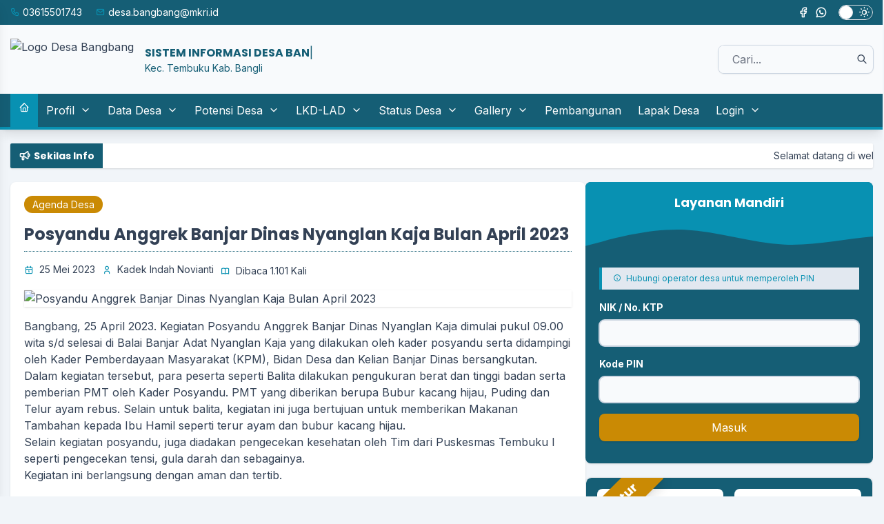

--- FILE ---
content_type: text/html; charset=UTF-8
request_url: https://bangbang.desa.id/artikel/2023/5/25/posyandu-anggrek-banjar-dinas-nyanglan-kaja-bulan-april-2023
body_size: 144395
content:
<!DOCTYPE html>
<html lang="en">
<head>
    <meta charset="UTF-8">
<meta http-equiv="X-UA-Compatible" content="IE=edge">
<meta http-equiv="Content-Type" content="text/html; charset=utf-8" />
<meta name="viewport" content="width=device-width, initial-scale=1" />
<meta name="google" content="notranslate" />
<meta name="theme" content="Silir" />
<meta name="designer" content="Diki Siswanto" />
<meta name="theme:designer" content="Diki Siswanto" />
<meta name="theme:version" content="v5.1.2" />
<meta name="opensid:version" content="2512.0.0-premium" />
<meta name="theme-color" content="#efefef">
<meta name="keywords' content="Website Resmi Desa Bangbang  Kecamatan Tembuku, Kabupaten Bangli, Provinsi  Bali" />
<meta property="og:site_name" content="Desa Bangbang"/>
<meta property="og:type" content="article"/>
<link rel="canonical" href="https://bangbang.desa.id/"/>
<meta name="robots" content="index, follow, max-image-preview:large, max-snippet:-1, max-video-preview:-1"/>
<meta name="subject" content="Situs Web Desa">
<meta name="copyright" content="Desa Bangbang">
<meta name="language" content="Indonesia">
<meta name="Classification" content="Government">
<meta name="url" content="https://bangbang.desa.id/">
<meta name="identifier-URL" content="https://bangbang.desa.id/">
<meta name="category" content="Desa, Pemerintahan">
<meta name="coverage" content="Worldwide">
<meta name="distribution" content="Global">
<meta name="rating" content="General">
<meta name="revisit-after" content="7 days">
<meta name="revisit-after" content="7"/>
<meta name="webcrawlers" content="all"/>
<meta name="rating" content="general"/>
<meta name="spiders" content="all"/>
<link rel="alternate" type="application/rss+xml" title="Feed Desa Bangbang" href="https://bangbang.desa.id/sitemap"/>

  <title>Posyandu Anggrek Banjar Dinas Nyanglan Kaja Bulan April 2023 - Desa Bangbang</title>
  <meta name="description" content="



Bangbang, 25 April 2023. Kegiatan Posyandu Anggrek Banjar Dinas Nyanglan Kaja dimulai pukul 09.00 wita s/d selesai di Balai Banjar Adat Nyangl" />
  <meta property="og:title" content="Posyandu Anggrek Banjar Dinas Nyanglan Kaja Bulan April 2023"/>
  <meta itemprop="name" content="Posyandu Anggrek Banjar Dinas Nyanglan Kaja Bulan April 2023"/>
  <meta itemprop='description' content="



Bangbang, 25 April 2023. Kegiatan Posyandu Anggrek Banjar Dinas Nyanglan Kaja dimulai pukul 09.00 wita s/d selesai di Balai Banjar Adat Nyangl" />
      <meta property="og:image" content="https://bangbang.desa.id/desa/upload/artikel/kecil_1683163019_IMG-20230425-WA0000.jpg"/>
    <meta itemprop="image" content="https://bangbang.desa.id/desa/upload/artikel/kecil_1683163019_IMG-20230425-WA0000.jpg"/>
    <meta property='og:description' content="



Bangbang, 25 April 2023. Kegiatan Posyandu Anggrek Banjar Dinas Nyanglan Kaja dimulai pukul 09.00 wita s/d selesai di Balai Banjar Adat Nyangl" />
<meta property='og:url' content="https://bangbang.desa.id/artikel/2023/5/25/posyandu-anggrek-banjar-dinas-nyanglan-kaja-bulan-april-2023" />
<link rel="shortcut icon" href="https://bangbang.desa.id/desa/logo/favicon.ico" />
<link rel="manifest" id="manifest">
<noscript>You must have JavaScript enabled in order to use this theme. Please enable JavaScript and then reload this page in order to continue.</noscript>
<script src="https://cdnjs.cloudflare.com/ajax/libs/jquery/3.5.1/jquery.min.js"></script>
<script src="https://cdnjs.cloudflare.com/ajax/libs/leaflet/1.1.0/leaflet.js"></script>
<script src="https://cdnjs.cloudflare.com/ajax/libs/leaflet-providers/1.6.0/leaflet-providers.min.js"></script>
<script src="https://cdnjs.cloudflare.com/ajax/libs/mapbox-gl/1.11.1/mapbox-gl.min.js"></script>
<script src="https://cdnjs.cloudflare.com/ajax/libs/mapbox-gl-leaflet/0.0.14/leaflet-mapbox-gl.min.js"></script>
<script src="https://cdnjs.cloudflare.com/ajax/libs/jquery.cycle2/2.1.6/jquery.cycle2.min.js"></script>
<script src="https://cdnjs.cloudflare.com/ajax/libs/jquery.cycle2/2.1.6/jquery.cycle2.carousel.min.js"></script>
<script src="https://bangbang.desa.id/assets/js/peta.js"></script>
<script>
  const BASE_URL = 'https://bangbang.desa.id/';
  const SITE_URL = 'https://bangbang.desa.id/';
  const setting  = {"penomoran_surat":"2","tgl_data_lengkap_aktif":"1","tampilkan_kehadiran":"1","ip_adress_kehadiran":"125.167.96.45","mac_adress_kehadiran":"","jumlah_gambar_slider":"10","login_otp":"1","otp_expiry_minutes":"5","otp_resend_cooldown":"30","sebutan_singkatan_kadus":"Kepala Dusun","sinkronisasi_opendk":"0","tinggi_header_surat_dinas":"3.5","tinggi_footer_surat_dinas":"2","header_surat_dinas":"\u003Ctable style=\u0022border-collapse: collapse; width: 100%;\u0022\u003E\n            \u003Ctbody\u003E\n            \u003Ctr\u003E\n            \u003Ctd style=\u0022width: 10%;\u0022\u003E[logo]\u003C\/td\u003E\n            \u003Ctd style=\u0022text-align: center; width: 90%;\u0022\u003E\n            \u003Cp style=\u0022margin: 0; text-align: center;\u0022\u003E\u003Cspan style=\u0022font-size: 14pt;\u0022\u003EPEMERINTAH [SEbutan_kabupaten] [NAma_kabupaten] \u003Cbr\u003EKECAMATAN [NAma_kecamatan]\u003Cstrong\u003E\u003Cbr\u003E[SEbutan_desa] [NAma_desa] \u003C\/strong\u003E\u003C\/span\u003E\u003C\/p\u003E\n            \u003Cp style=\u0022margin: 0; text-align: center;\u0022\u003E\u003Cem\u003E\u003Cspan style=\u0022font-size: 10pt;\u0022\u003E[Alamat_desA]\u003C\/span\u003E\u003C\/em\u003E\u003C\/p\u003E\n            \u003C\/td\u003E\n            \u003C\/tr\u003E\n            \u003C\/tbody\u003E\n            \u003C\/table\u003E\n            \u003Chr style=\u0022border: 3px solid;\u0022\u003E","footer_surat_dinas":"\u003Ctable style=\u0022border-collapse: collapse; width: 100%; height: 10px;\u0022 border=\u00220\u0022\u003E\n            \u003Ctbody\u003E\n            \u003Ctr\u003E\n            \u003Ctd style=\u0022width: 11.2886%; height: 10px;\u0022\u003E[kode_desa]\u003C\/td\u003E\n            \u003Ctd style=\u0022width: 78.3174%; height: 10px;\u0022\u003E\n            \u003Cp style=\u0022text-align: center;\u0022\u003E\u00a0\u003C\/p\u003E\n            \u003C\/td\u003E\n            \u003Ctd style=\u0022width: 10.3939%; height: 10px; text-align: right;\u0022\u003E[KOde_surat]\u003C\/td\u003E\n            \u003C\/tr\u003E\n            \u003C\/tbody\u003E\n            \u003C\/table\u003E","footer_surat_dinas_tte":"\u003Ctable style=\u0022border-collapse: collapse; width: 100%; height: 10px;\u0022 border=\u00220\u0022\u003E\n            \u003Ctbody\u003E\n            \u003Ctr\u003E\n            \u003Ctd style=\u0022width: 11.2886%; height: 10px;\u0022\u003E[kode_desa]\u003C\/td\u003E\n            \u003Ctd style=\u0022width: 78.3174%; height: 10px;\u0022\u003E\n            \u003Cp style=\u0022text-align: center;\u0022\u003E\u00a0\u003C\/p\u003E\n            \u003C\/td\u003E\n            \u003Ctd style=\u0022width: 10.3939%; height: 10px; text-align: right;\u0022\u003E[KOde_surat]\u003C\/td\u003E\n            \u003C\/tr\u003E\n            \u003C\/tbody\u003E\n            \u003C\/table\u003E","font_surat_dinas":"Arial","format_nomor_surat_dinas":"[kode_surat]\/[nomor_surat, 3]\/[kode_desa]\/[bulan_romawi]\/[tahun]","format_tanggal_surat_dinas":"d F Y","surat_dinas_margin":"{\u0022kiri\u0022:1.7800000000000000266453525910037569701671600341796875,\u0022atas\u0022:0.63000000000000000444089209850062616169452667236328125,\u0022kanan\u0022:1.7800000000000000266453525910037569701671600341796875,\u0022bawah\u0022:1.37000000000000010658141036401502788066864013671875}","rentang_waktu_notifikasi_rilis":"7","sebutan_anjungan_mandiri":"Anjungan Desa Mandiri","jumlah_gambar_galeri":"4","urutan_gambar_galeri":"acak","penomoran_surat_dinas":"2","panjang_nomor_surat_dinas":"3","gambar_sinergi_program_perbaris":"2","rentang_waktu_masuk":"10","compatible_version_general":"26.07","sumber_penduduk_berulang_surat":"0","latar_kehadiran":"dJpxg_1765158325latar_kehadiran.jpg","id_pengunjung_kehadiran":"6aba79547cde694d01c175ec8a71ee60","sebutan_singkatan_kepala_dusun":"Kadus","warna_anjungan":"nature","pencahayaan_anjungan":"light","rentang_waktu_keluar":"10","sebutan_dusun":"dusun","website_title":"Website Resmi","layanan_mandiri":"1","buku_tamu_kamera":"1","surat_kelahiran_terkait_penduduk":"[]","artikel_statis":"[\u0022statis\u0022,\u0022agenda\u0022,\u0022keuangan\u0022]","masa_akun_pengguna":"1","aktifkan_sms":"0","icon_pembangunan_peta":"https:\/\/bangbang.desa.id\/desa\/upload\/gis\/lokasi\/point\/construction.png","jumlah_aduan_pengguna":"1","sebutan_pemerintah_desa":"Pemerintah Desa","sebutan_dtks":"Data Terpadu Kesejahteran Sosial","jenis_peta":"5","login_title":"OpenSID","mapbox_key":"","sebutan_kepala_dusun":"kawil","sembunyikan_sensor_nama_pelapor":"1","tampilkan_pendaftaran":"0","link_feed":"https:\/\/www.covid19.go.id\/feed\/","surat_kematian_terkait_penduduk":"[]","masa_akun_tidak_aktif":"30","hubung_warga_balas_otomatis":"Terima kasih pesan Anda telah kami terima.","icon_lapak_peta":"https:\/\/bangbang.desa.id\/desa\/upload\/gis\/lokasi\/point\/fastfood.png","sebutan_pj_kepala_desa":"Pj.","sebutan_lengkap_regsosek":"Registrasi Sosial Ekonomi 2022","tampilkan_status_kehadiran_pada_hari_libur":"1","ukuran_lebar_bagan":"800","motto_desa":"","surat_pindah_keluar_terkait_penduduk":"[]","jenis_trigger_nonaktifkan_akun":"manual","apbdes_tahun":null,"sebutan_singkat_regsosek":"REGSOSEK2022.K","pesan_singkat_wa":"Saya ingin membeli [nama_produk] yang anda tawarkan di Lapak Desa [link_web]","tampil_luas_peta":"0","web_artikel_per_page":"9","apbdes_footer":"0","surat_hilang_terkait_penduduk":"[]","media_sosial_pemerintah_desa":"[\u0022facebook\u0022,\u0022twitter\u0022,\u0022youtube\u0022,\u0022instagram\u0022,\u0022whatsapp\u0022,\u0022telegram\u0022]","jumlah_produk_perhalaman":"10","min_zoom_peta":"1","apbdes_footer_all":"0","sebutan_nip_desa":"NIPD","branding_desa":"LAYANAN MANDIRI","surat_pindah_masuk_terkait_penduduk":"[]","banyak_foto_tiap_produk":"3","max_zoom_peta":"30","admin_title":"Sistem Informasi","covid_desa":"0","tampilkan_tombol_peta":"[\u0022Statistik Penduduk\u0022, \u0022Statistik Bantuan\u0022, \u0022Aparatur Desa\u0022, \u0022Kepala Wilayah\u0022]","surat_pergi_terkait_penduduk":"[]","jumlah_pengajuan_produk":"3","sebutan_desa":"desa","covid_rss":"0","default_tampil_peta_wilayah":"","sebutan_kecamatan":"kecamatan","daftar_penerima_bantuan":"1","default_tampil_peta_infrastruktur":"","sebutan_kecamatan_singkat":"kec.","statistik_chart_3d":"1","tampilkan_cdesa_petaweb":"1","sebutan_camat":"camat","sembunyikan_nama_penerima_bantuan":"0","ikuti_hari_libur_terdaftar":"0","sebutan_kabupaten":"kabupaten","sembunyikan_alamat_penerima_bantuan":"0","sebutan_kabupaten_singkat":"kab.","timezone":"Asia\/Makassar","warna_tema_admin":"skin-blue","enable_track":"1","offline_mode":"0","sumber_gambar_slider":"2","inspect_element":"1","google_recaptcha":"0","email_notifikasi":"0","dashboard_program_bantuan":"1","panjang_nomor_surat":"","format_nomor_surat":"[kode_surat]\/[nomor_surat, 3]\/[kode_desa]\/[bulan_romawi]\/[tahun]","telegram_notifikasi":"0","penggunaan_server":"1\t","notifikasi_reset_pin":"HALO [nama],\r\n            BERIKUT ADALAH KODE PIN YANG BARU SAJA DIHASILKAN,\r\n            KODE PIN INI SANGAT RAHASIA\r\n            JANGAN BERIKAN KODE PIN KEPADA SIAPA PUN,\r\n            TERMASUK PIHAK YANG MENGAKU DARI DESA ANDA.\r\n            KODE PIN: [pin]\r\n            JIKA BUKAN ANDA YANG MELAKUKAN RESET PIN TERSEBUT\r\n            SILAHKAN LAPORKAN KEPADA OPERATOR DESA\r\n            LINK : [website] ","notifikasi_koneksi":"1","notifikasi_pengajuan_surat":"Segera cek Halaman Admin, penduduk atas nama [nama_penduduk] telah mengajukan [judul_surat] melalui [melalui] pada tanggal [tanggal]\r\n\r\nTERIMA KASIH.      ","current_version":"25.12","footer_surat_tte":"\n        \u003Ctable style=\u0022border-collapse: collapse; width: 100%; height: 10px;\u0022 border=\u00220\u0022\u003E\n        \u003Ctbody\u003E\n        \u003Ctr\u003E\n        \u003Ctd style=\u0022width: 11.2886%; height: 10px;\u0022\u003E[kode_desa]\u003C\/td\u003E\n        \u003Ctd style=\u0022width: 78.3174%; height: 10px;\u0022\u003E\n        \u003Cp style=\u0022text-align: center;\u0022\u003E\u0026nbsp;\u003C\/p\u003E\n        \u003C\/td\u003E\n        \u003Ctd style=\u0022width: 10.3939%; height: 10px; text-align: right;\u0022\u003E[KOde_surat]\u003C\/td\u003E\n        \u003C\/tr\u003E\n        \u003C\/tbody\u003E\n        \u003C\/table\u003E\n        \u003Ctable style=\u0022border-collapse: collapse; width: 100%; height: 10px;\u0022 border=\u00220\u0022\u003E\n        \u003Ctbody\u003E\n        \u003Ctr\u003E\n        \u003Ctd style=\u0022width: 15%;\u0022\u003E\u003Cdiv style=\u0022max-height: 73px;\u0022\u003E[logo_bsre]\u003C\/div\u003E\u003C\/td\u003E\n        \u003Ctd style=\u0022width: 60%; text-align: left; vertical-align: top;\u0022\u003E\n        \u003Cul style=\u0022font-size: 6pt;\u0022\u003E\n        \u003Cli style=\u0022font-size: 6pt;\u0022\u003E\u003Cspan style=\u0022font-size: 6pt;\u0022\u003EUU ITE No. 11 Tahun 2008 Pasal 5 ayat 1 \u0022Informasi Elektronik dan\/atau hasil cetaknya merupakan alat bukti hukum yang sah\u0022.\u003C\/span\u003E\u003C\/li\u003E\n        \u003Cli style=\u0022font-size: 6pt;\u0022\u003E\u003Cspan style=\u0022font-size: 6pt;\u0022\u003EDokumen ini tertanda ditandatangani secara elektronik menggunakan sertifikat elektronik yang diterbitkan BSrE.\u003C\/span\u003E\u003C\/li\u003E\n        \u003Cli style=\u0022font-size: 6pt;\u0022\u003E\u003Cspan style=\u0022font-size: 6pt;\u0022\u003ESurat ini dapat dibuktikan keasliannya dengan menggunakan qr code yang telah tersedia.\u003C\/span\u003E\u003C\/li\u003E\n        \u003C\/ul\u003E\n        \u003C\/td\u003E\n        \u003Ctd style=\u0022width: 25%; text-align: center;\u0022\u003E[qr_bsre]\u003C\/td\u003E\n        \u003C\/tr\u003E\n        \u003C\/tbody\u003E\n        \u003C\/table\u003E\n    ","tampilan_anjungan":"0","tampilan_anjungan_waktu":"30","tampilan_anjungan_slider":null,"tampilan_anjungan_video":null,"tampilan_anjungan_audio":"0","tahun_idm":"2024","header_surat":"\u003Ctable style=\u0022border-collapse: collapse; width: 100%;\u0022\u003E\r\n\u003Ctbody\u003E\r\n\u003Ctr style=\u0022height: 200px;\u0022\u003E\r\n\u003Ctd style=\u0022width: 26%; text-align: center; vertical-align: middle; zoom: 1.5;\u0022\u003E[logo]\u003C\/td\u003E\r\n\u003Ctd style=\u0022text-align: center; width: 74%;\u0022\u003E\r\n\u003Cp style=\u0022margin: 0px; text-align: center; line-height: 1.5;\u0022\u003E\u003Cspan style=\u0022font-size: 14pt; font-family: bali_jelih_std;\u0022\u003Ep) m) ri n\u00d3; \u0026nbsp;ed \u00b4\u0026nbsp; \u0026nbsp;b *b*,\u003C\/span\u003E\u003C\/p\u003E\r\n\u003Cp style=\u0022margin: 0px; text-align: center; line-height: 1.5;\u0022\u003E\u003Cspan style=\u0022font-size: 14pt;\u0022\u003E\u003Cspan style=\u0022font-size: 15pt;\u0022\u003E\u003Cstrong\u003E\u003Cspan style=\u0022font-family: \u0027bookman old style\u0027;\u0022\u003EPEMERINTAH DESA BANGBANG\u003C\/span\u003E\u003C\/strong\u003E\u003C\/span\u003E\u003C\/span\u003E\u003C\/p\u003E\r\n\u003Cp style=\u0022margin: 0px; text-align: center; line-height: 1.5;\u0022\u003E\u003Cspan style=\u0022font-size: 14pt;\u0022\u003E\u003Cspan style=\u0022font-family: bali_jelih_std;\u0022\u003Ek) c m t n\/, t) m\u00ae ku, k vU p et n\/, b \u00a3\u00dei,\u003C\/span\u003E\u0026nbsp;\u003Cbr\u003E\u003Cstrong\u003E\u003Cspan style=\u0022font-family: \u0027bookman old style\u0027;\u0022\u003EKECAMATAN TEMBUKU KABUPATEN BANGLI\u003C\/span\u003E\u003Cbr\u003E\u003C\/strong\u003E\u003C\/span\u003E\u003C\/p\u003E\r\n\u003Cp style=\u0022margin: 0px; text-align: center; line-height: 1;\u0022\u003E\u003Cspan style=\u0022font-size: 12pt; font-family: bali_jelih_std;\u0022\u003Ej l n\u00c9 y b) s k\u00f8; eN\u00ff,22, \u0026nbsp;b Z\u00e9(\u00ffdi n s\/,b *b*, ed \u00b4b*b*,\u003C\/span\u003E\u003C\/p\u003E\r\n\u003Cp style=\u0022margin: 0cm 0cm 0.0001pt; text-align: center; background: white; line-height: 1;\u0022 align=\u0022center\u0022\u003E\u003Cspan style=\u0022font-size: 10pt; font-family: \u0027times new roman\u0027, times;\u0022\u003E\u003Cspan style=\u0022color: black;\u0022\u003EJalan Raya Besakih No. 22,\u0026nbsp; Banjar Dinas Bangbang, Desa Bangbang\u003Cbr\u003E\u003C\/span\u003E\u003Cspan style=\u0022color: #000000;\u0022\u003E\u003Cspan style=\u0022font-size: 10pt;\u0022\u003EWebsite\u003C\/span\u003E : \u003Cspan style=\u0022font-size: 10pt;\u0022\u003Ehttps:\/\/\u003C\/span\u003Ebangbang.desa.id | Telp. (0366)5501743\u003Cbr\u003E\u003C\/span\u003E\u003C\/span\u003E\u003Cspan style=\u0022font-size: 10pt; font-family: \u0027times new roman\u0027, times;\u0022\u003E\u003Cspan style=\u0022color: #000000;\u0022\u003EEmail: desa.bangbang@mkri.id | 80671\u003C\/span\u003E\u003C\/span\u003E\u003C\/p\u003E\r\n\u003C\/td\u003E\r\n\u003C\/tr\u003E\r\n\u003C\/tbody\u003E\r\n\u003C\/table\u003E\r\n\u003Chr style=\u0022border: 2px solid;\u0022\u003E","tinggi_header":"4","footer_surat":"\u003Ctable style=\u0022border-collapse: collapse; width: 100%; height: 56px;\u0022 border=\u00220\u0022\u003E\r\n\u003Ctbody\u003E\r\n\u003Ctr style=\u0022height: 16.3906px;\u0022\u003E\r\n\u003Ctd style=\u0022width: 82.6362%; height: 16.3906px; text-align: left; line-height: 1;\u0022\u003E\u003Cspan style=\u0022font-size: 12pt; font-family: \u0027times new roman\u0027, times;\u0022\u003E\u003Cem\u003ESurat ini Dicetak dari Sistem Informasi Desa Bangbang\u003C\/em\u003E\u003C\/span\u003E\u003C\/td\u003E\r\n\u003Ctd style=\u0022width: 3.76036%; height: 16.3906px;\u0022\u003E\r\n\u003Cp style=\u0022text-align: center;\u0022\u003E\u0026nbsp;\u003C\/p\u003E\r\n\u003C\/td\u003E\r\n\u003Ctd style=\u0022width: 13.6035%; height: 16.3906px; text-align: right; line-height: 1;\u0022\u003E\u003Cspan style=\u0022font-size: 12pt; font-family: \u0027times new roman\u0027, times;\u0022\u003E\u003Cem\u003E[kode_desa]\u003C\/em\u003E\u003C\/span\u003E\u003C\/td\u003E\r\n\u003C\/tr\u003E\r\n\u003C\/tbody\u003E\r\n\u003C\/table\u003E","tinggi_footer":"2","font_surat":"Arial","verifikasi_kades":"0","verifikasi_sekdes":"0","tte":"0","anjungan_artikel":"","visual_tte":"0","visual_tte_gambar":"","visual_tte_weight":"100","visual_tte_height":"100","anjungan_teks_berjalan":"","anjungan_profil":"3","anjungan_slide":"","anjungan_video":"","anjungan_youtube":"https:\/\/www.youtube.com\/embed\/PuxiuH-YUF4","latar_login_mandiri":"latar_login_mandiri.jpg","latar_website":"1765034606latar_website.jpg","latar_login":"1764549404latar_login.jpg","warna_tema":"#eab308","lock_theme":"1","surat_margin":"{\u0022kiri\u0022:\u00222.5\u0022,\u0022atas\u0022:\u00220.63\u0022,\u0022kanan\u0022:\u00221.78\u0022,\u0022bawah\u0022:\u00221.00\u0022}","ganti_data_kosong":"-","nonaktifkan_rtf":"0","format_tanggal_surat":"d F Y","form_penduduk_luar":"{\u00222\u0022:{\u0022title\u0022:\u0022PENDUDUK LUAR Desa\u0022,\u0022input\u0022:\u0022nama,no_ktp\u0022},\u00223\u0022:{\u0022title\u0022:\u0022PENDUDUK LUAR Desa (LENGKAP)\u0022,\u0022input\u0022:\u0022nama,no_ktp,tempat_lahir,tanggal_lahir,jenis_kelamin,agama,pendidikan_kk,pekerjaan,warga_negara,alamat,golongan_darah,status_perkawinan,tanggal_perkawinan,shdk,no_paspor,no_kitas,nama_ayah,nama_ibu,no_kk,kepala_kk\u0022}}","user_admin":1,"sebutan_kepala_desa":"Kepala Desa","sebutan_sekretaris_desa":"Sekretaris Desa","multi_desa":false,"multi_database":false,"anjungan_layar":1,"surat_margin_cm_to_mm":[25,6.29999999999999982236431605997495353221893310546875,17.800000000000000710542735760100185871124267578125,10],"surat_dinas_margin_cm_to_mm":[17.800000000000000710542735760100185871124267578125,6.29999999999999982236431605997495353221893310546875,17.800000000000000710542735760100185871124267578125,13.7000000000000010658141036401502788066864013671875]};
  const config   = {"id":1,"nama_desa":"Bangbang","kode_desa":"5106032005","kode_pos":80671,"kode_desa_bps":"5106032005","nama_kecamatan":"Tembuku","kode_kecamatan":"510603","nama_kepala_camat":"I PUTU SUMARDIANA, S.STP.MA","nip_kepala_camat":"198206192000121001","nama_kabupaten":"Bangli","kode_kabupaten":"5106","nama_propinsi":"Bali","kode_propinsi":"51","logo":"Jpxg7_1765852863_logo-2023-sedang.png","lat":"-8.446375264619924","lng":"115.40347248315814","zoom":14,"map_tipe":"HYBRID","path":"[[[[-8.45891868744115,115.3942108154297],[-8.461207590498661,115.39652824401857],[-8.462394735703285,115.39996147155763],[-8.463412285823091,115.4011631011963],[-8.462225143755246,115.40210723876955],[-8.461207590498661,115.40305137634279],[-8.460444423792012,115.40184974670412],[-8.457139857263993,115.40253639221193],[-8.454935126043772,115.40245056152345],[-8.45451113782478,115.40399551391603],[-8.452899978339532,115.40296554565431],[-8.4526531042229,115.40416717529298],[-8.4526531042229,115.40416717529298],[-8.451720324004114,115.40536880493165],[-8.450957138510372,115.40554046630861],[-8.44985475679743,115.40717124938965],[-8.448073979682185,115.40863037109376],[-8.44620839483976,115.40863037109376],[-8.444088401115428,115.40940284729005],[-8.441768713559304,115.41206359863281],[-8.438715883796498,115.41343688964845],[-8.437528665704464,115.411376953125],[-8.434306198204306,115.4132652282715],[-8.430744492332805,115.41412353515626],[-8.427013146222356,115.41395187377931],[-8.424408860751004,115.41549682617189],[-8.421355893876713,115.41652679443361],[-8.416267562237218,115.41240692138672],[-8.417285233915205,115.40897369384767],[-8.424408860751004,115.40897369384767],[-8.429497085331908,115.40897369384767],[-8.44001253722438,115.4051971435547],[-8.44713574518955,115.40107727050783],[-8.453810195467627,115.39592742919923]]]]","alamat_kantor":"Jalan Raya Besakih No 22 Banjar Dinas Bangbang, Desa Bangbang","email_desa":"desa.bangbang@mkri.id","telepon":"03615501743","nomor_operator":null,"website":"http:\/\/www.bangbang.desa.id","kantor_desa":"xjkKs_1765852890_DSC01097_(1).webp","warna":"#000000","created_at":"2025-03-08T05:45:40.000000Z","created_by":1,"updated_at":"2025-12-16T10:45:45.000000Z","updated_by":1,"pamong_id":0,"nip_kepala_desa":"","nama_kepala_desa":"PANDE PANDU WINATA, A.Md.Kep","path_logo":"Jpxg7_1765852863_logo-2023-sedang.png","path_kantor_desa":"xjkKs_1765852890_DSC01097_(1).webp"};
  const COVID_PROVINCE_CODE = undefined;
  const APP_TITLE = 'Desa Bangbang';
  const APP_SHORT_TITLE = 'Desa Bangbang';
  const APP_DESCRIPTION = `Aplikasi ${APP_TITLE}`;
  const LOGO_URL = '';
  const SW_URL = 'https://bangbang.desa.id/sw.js';
  const PROXY_ENDPOINT_COVID_API = 'https://bangbang.desa.id/ambil_data_covid';
  const THEME_TIMESTAMP = '20250802';
  const IS_RAMADHAN = false;
  if ( IS_RAMADHAN ) {
    localStorage.setItem('colorScheme', 'ramadhan');
  }
</script>  <link as="style" href="https://cdnjs.cloudflare.com/ajax/libs/aos/2.3.4/aos.css" onload="this.onload=null;this.rel='stylesheet'" rel="preload" />
<link as="style" href="https://cdnjs.cloudflare.com/ajax/libs/datatables/1.10.20/css/jquery.dataTables.min.css" onload="this.onload=null;this.rel='stylesheet'" rel="preload" />
<link as="style" href="https://cdnjs.cloudflare.com/ajax/libs/highcharts/8.2.0/css/highcharts.min.css" onload="this.onload=null;this.rel='stylesheet'" rel="preload" />
<link as="style" href="https://cdnjs.cloudflare.com/ajax/libs/fancybox/3.5.7/jquery.fancybox.min.css" onload="this.onload=null;this.rel='stylesheet'" rel="preload" />
<link as="style" href="https://cdnjs.cloudflare.com/ajax/libs/leaflet/1.1.0/leaflet.css" onload="this.onload=null;this.rel='stylesheet'" rel="preload" />
<link as="style" href="https://cdnjs.cloudflare.com/ajax/libs/mapbox-gl/1.11.1/mapbox-gl.min.css" onload="this.onload=null;this.rel='stylesheet'" rel="preload" />
<link href="https://fonts.googleapis.com" rel="preconnect" />
<link href="https://fonts.gstatic.com" rel="preconnect" />
<link as="style" href="https://fonts.googleapis.com/css2?family=Poppins:wght@400;700&family=Inter:wght@400;500;600;700&display=swap" onload="this.onload=null;this.rel='stylesheet'" rel="preload" />
<link as="style" href="https://cdnjs.cloudflare.com/ajax/libs/ionicons/2.0.0/css/ionicons.min.css" onload="this.onload=null;this.rel='stylesheet'" rel="preload" />
<link as="style" href="https://cdnjs.cloudflare.com/ajax/libs/animate.css/4.1.1/animate.compat.min.css" onload="this.onload=null;this.rel='stylesheet'" rel="preload" />
<link as="style" href="https://cdnjs.cloudflare.com/ajax/libs/OwlCarousel2/2.3.4/assets/owl.carousel.min.css" onload="this.onload=null;this.rel='stylesheet'" rel="preload" />
<link as="style" href="https://cdnjs.cloudflare.com/ajax/libs/tabler-icons/3.28.1/tabler-icons.min.css" onload="this.onload=null;this.rel='stylesheet'" rel="preload">
<link rel="stylesheet" href="https://bangbang.desa.id/theme_asset/desa-silir-web-theme?file=css%2Fstyle.min.css%3Fv5.1.2&amp;v=2512.0.0" id="main-css">
<link rel="stylesheet" href="https://bangbang.desa.id/theme_asset/desa-silir-web-theme?file=css%2Fcustom.css%3Fv5.1.2&amp;v=2512.0.0">
  <style>
    [data-theme=custom] {
      --primary-color: #155e75;
      --secondary-color: #0891b2;
      --accent-color: #ca8a04;
    }
  </style>
      <style>
    .alert-success {
      background-color: #c3e6cb;
      border-color: #c3e6cb;
      color: #3c763d;
    }

    .alert-danger {
      background-color: #f5c6cb;
      border-color: #f5c6cb;
      color: #a94442;
    }

    .alert-warning {
      background-color: #ffeeba;
      border-color: #ffeeba;
      color: #8a6d3b;
    }

    .alert-info {
      background-color: #bee5eb;
      border-color: #bee5eb;
      color: #31708f;
    }
  </style>
  <style>
    @media (min-width: 1024px) {
      .lg\:col-span-4 {
        grid-column: span 4 / span 4;
      }
    }
  </style>
  <style>
    .nav-tabs .active {
      /* color: var(--primary-color); */
      border: 1px solid #bcbcbc !important;
      border-bottom: 0 !important;
      margin-bottom: -2px;
      background-color: #fff;
      padding: 5px 10px;
      border-radius: 5px 5px 0 0;
    }
    .dark .nav-tabs .active {
      background-color: rgb(45 55 72 / var(--tw-bg-opacity));
      color: white;
    }
  </style>
  <style>
    #sinergi_program
    {
      text-align: center;
    }

    #sinergi_program table
    {
      margin: auto;
    }

    #sinergi_program img
    {
      max-width: 100%;
      max-height: 100%;
      transition: all 0.5s;
      -o-transition: all 0.5s;
      -moz-transition: all 0.5s;
      -webkit-transition: all 0.5s;
    }

    #sinergi_program img:hover
    {
      transition: all 0.3s;
      -o-transition: all 0.3s;
      -moz-transition: all 0.3s;
      -webkit-transition: all 0.3s;
      transform: scale(1.5);
      -moz-transform: scale(1.5);
      -o-transform: scale(1.5);
      -webkit-transform: scale(1.5);
      box-shadow: 2px 2px 6px rgba(0,0,0,0.5);
    }

    #sinergi_program td.cell {
      display: table-cell !important;
    }
  </style>
  <style type="text/css">
    .nav-tabs .active {
      /* color: var(--primary-color); */
      border: 1px solid #bcbcbc !important;
      border-bottom: 0 !important;
      margin-bottom: -2px;
      background-color: #fff;
      padding: 5px 10px;
      border-radius: 5px 5px 0 0;
    }
    .dark .nav-tabs .active {
      background-color: rgb(45 55 72 / var(--tw-bg-opacity));
      color: white;
    }
  </style>
</head>
<body data-theme="custom" x-data="{ drawer: false }">
  <div class="loading">
  <div class="pt-20">
    <img loading="lazy" src="https://bangbang.desa.id/desa/logo/Jpxg7_1765852863_logo-2023-sedang.png" alt="Logo Desa Bangbang" style="height: 6rem" class="w-auto mx-auto pb-2">
    <div class="inline-flex items-center w-full justify-center">
   
        <svg class="animate-spin mr-3 h-5 w-5 text-slate-600 dark:text-white inline-block" xmlns="http://www.w3.org/2000/svg" fill="none" viewBox="0 0 24 24">
          <circle class="opacity-25" cx="12" cy="12" r="10" stroke="currentColor" stroke-width="4"></circle>
          <path class="opacity-75" fill="currentColor" d="M4 12a8 8 0 018-8V0C5.373 0 0 5.373 0 12h4zm2 5.291A7.962 7.962 0 014 12H0c0 3.042 1.135 5.824 3 7.938l3-2.647z"></path>
        </svg>
    <p class="pl-0.5 text-opacity-50">Memuat....</p>
</div>  </div>
  <p class="py-8 font-medium text-sm dark:text-white">Aplikasi Sistem Informasi Desa Bangbang</p>
  </div>
</div>  
    <header class="header" id="header">
  <section class="header-top">
    <div class="header-top-inner">
      <div class="header-top-left">
        <div class="header-top-contact">
           
          <div class="contact-item">
            <span class="icon icon-sm pr-1 text-secondary ti ti-phone"></span>
            <span>03615501743</span>
          </div>
                     
          <div class="contact-item">
            <span class="icon icon-sm pr-1 text-secondary ti ti-mail"></span>
            <span>desa.bangbang@mkri.id</span>
          </div>
                  </div>
      </div>
      <div class="header-top-right">
         
           
            <a href="https://web.facebook.com/pemerintah.bangbang.9" target="_blank" rel="noopener" class="header-top-right-link py-0">
              <span class="ti mx-1 text-lg ti-brand-facebook"></span>
            </a>
                   
                   
                   
                   
           
            <a href="https://api.whatsapp.com/send?phone=OmSwastiastukamidariPemerintahDesaBangbangadayangbisakamibantu" target="_blank" rel="noopener" class="header-top-right-link py-0">
              <span class="ti mx-1 text-lg ti-brand-whatsapp"></span>
            </a>
                          <div class="toggle ml-3">
          <div class="toggle-track">
            <div class="toggle-item dark" title="dark mode"><span class="ti ti-moon text-lg"></span></div>
            <div class="toggle-item light" title="light mode"><span class="ti ti-sun text-lg"></span>
            </div>
          </div>
          <div class="toggle-indicator is-dark"></div>
          <input type="checkbox" class="toggle-check" />
        </div>
      </div>
    </div>
  </section>
  <section class="header-bottom">
    <div class="header-bottom-inner">
      <a href="https://bangbang.desa.id/" class="brand">
        <img loading="lazy" src="https://bangbang.desa.id/desa/logo/Jpxg7_1765852863_logo-2023-sedang.png" alt="Logo Desa Bangbang" class="brand-image">
        <div class="brand-name">
          <span class="brand-title typed">Sistem Informasi Desa Bangbang</span>
          <span id="typed" class="brand-title"></span>
          <p class="brand-tagline">Kec.
            Tembuku
            Kab.
            Bangli</p>
        </div>
      </a>
      <form action="https://bangbang.desa.id/" method="GET" class="form mt-4 lg:mt-0">
        <div class="form-search">
          <input type="search" name="cari" id="cari" class="form-search-input" placeholder="Cari...">
          <button class="form-search-button"><span class="ti ti-search mx-2"></span></button>
        </div>
      </form>
    </div>
  </section>
</header>
  <nav class="main-nav is-sticky hidden lg:block">
  <div class="main-nav-inner">
    <ul class="navigation">
      <div class="navigation-item inline-block lg:hidden uppercase pt-3 pb-1 tracking-wide font-bold text-lg">Menu</div>

      <li class="navigation-item is-active lg:inline-block">
        <a href="https://bangbang.desa.id/" class="navigation-link"><span class="ti ti-home icon icon-base"></span></a>
      </li>
      
       
                 
                    <li class="navigation-item">
            <a href="#" class="navigation-link font-medium font-bold lg:font-normal">Profil
               
                <i class="ti ti-chevron-down icon icon-base ml-2 navigation-icon"></i>
                          </a>
             
              <ul class="navigation-dropdown">
                 
                                    <li class="navigation-dropdown-item">
                    <a href="https://bangbang.desa.id/artikel/2018/09/18/selamat-datang-di-website-resmi-desa-bangbang" class="navigation-dropdown-link">Selamat Datang
                                        </a>
                    <ul class="navigation-subtree"></ul>
                  </li>
                 
                                    <li class="navigation-dropdown-item">
                    <a href="https://bangbang.desa.id/artikel/2018/06/22/sejarah-desa" class="navigation-dropdown-link">Sejarah Desa
                                        </a>
                    <ul class="navigation-subtree"></ul>
                  </li>
                 
                                    <li class="navigation-dropdown-item">
                    <a href="https://bangbang.desa.id/artikel/2016/08/24/visi-dan-misi" class="navigation-dropdown-link">Visi-Misi
                                        </a>
                    <ul class="navigation-subtree"></ul>
                  </li>
                              </ul>
                      </li>
         
                    <li class="navigation-item">
            <a href="#" class="navigation-link font-medium font-bold lg:font-normal">Data Desa
               
                <i class="ti ti-chevron-down icon icon-base ml-2 navigation-icon"></i>
                          </a>
             
              <ul class="navigation-dropdown">
                 
                                    <li class="navigation-dropdown-item">
                    <a href="https://bangbang.desa.id/data-wilayah" class="navigation-dropdown-link">Wilayah Administratif
                                        </a>
                    <ul class="navigation-subtree"></ul>
                  </li>
                 
                                    <li class="navigation-dropdown-item">
                    <a href="https://bangbang.desa.id/data-statistik/rentang-umur" class="navigation-dropdown-link">Rentang Umur Penduduk
                                        </a>
                    <ul class="navigation-subtree"></ul>
                  </li>
                 
                                    <li class="navigation-dropdown-item">
                    <a href="https://bangbang.desa.id/data-statistik/kategori-umur" class="navigation-dropdown-link">Kategori Umur Penduduk
                                        </a>
                    <ul class="navigation-subtree"></ul>
                  </li>
                 
                                    <li class="navigation-dropdown-item">
                    <a href="https://bangbang.desa.id/data-statistik/pendidikan-dalam-kk" class="navigation-dropdown-link">Pendidikan dalam KK
                                        </a>
                    <ul class="navigation-subtree"></ul>
                  </li>
                 
                                    <li class="navigation-dropdown-item">
                    <a href="https://bangbang.desa.id/data-statistik/pekerjaan" class="navigation-dropdown-link">Pekerjaan
                                        </a>
                    <ul class="navigation-subtree"></ul>
                  </li>
                 
                                    <li class="navigation-dropdown-item">
                    <a href="https://bangbang.desa.id/data-statistik/agama" class="navigation-dropdown-link">Agama
                                        </a>
                    <ul class="navigation-subtree"></ul>
                  </li>
                 
                                    <li class="navigation-dropdown-item">
                    <a href="https://bangbang.desa.id/data-statistik/jenis-kelamin" class="navigation-dropdown-link">Jenis Kelamin
                                        </a>
                    <ul class="navigation-subtree"></ul>
                  </li>
                 
                                    <li class="navigation-dropdown-item">
                    <a href="https://bangbang.desa.id/data-statistik/hubungan-dalam-kk" class="navigation-dropdown-link">Hubungan dalam KK
                                        </a>
                    <ul class="navigation-subtree"></ul>
                  </li>
                 
                                    <li class="navigation-dropdown-item">
                    <a href="https://bangbang.desa.id/data-statistik/golongan-darah" class="navigation-dropdown-link">Golongan Darah
                                        </a>
                    <ul class="navigation-subtree"></ul>
                  </li>
                              </ul>
                      </li>
         
                    <li class="navigation-item">
            <a href="#" class="navigation-link font-medium font-bold lg:font-normal">Potensi Desa
               
                <i class="ti ti-chevron-down icon icon-base ml-2 navigation-icon"></i>
                          </a>
             
              <ul class="navigation-dropdown">
                 
                                    <li class="navigation-dropdown-item">
                    <a href="https://bangbang.desa.id/artikel/2018/09/20/potensi-pertanian" class="navigation-dropdown-link">Pertanian
                                        </a>
                    <ul class="navigation-subtree"></ul>
                  </li>
                 
                                    <li class="navigation-dropdown-item">
                    <a href="https://bangbang.desa.id/artikel/2018/09/01/pasar-desa" class="navigation-dropdown-link">Pasar Desa
                                        </a>
                    <ul class="navigation-subtree"></ul>
                  </li>
                 
                                    <li class="navigation-dropdown-item">
                    <a href="https://bangbang.desa.id/artikel/2018/09/01/sarana-prasarana-kesehatan" class="navigation-dropdown-link">Sarana/Prasarana Kesehatan
                                        </a>
                    <ul class="navigation-subtree"></ul>
                  </li>
                 
                                    <li class="navigation-dropdown-item">
                    <a href="https://bangbang.desa.id/artikel/2018/09/20/obyek-wisata" class="navigation-dropdown-link">Obyek Wisata
                                        </a>
                    <ul class="navigation-subtree"></ul>
                  </li>
                 
                                    <li class="navigation-dropdown-item">
                    <a href="https://bangbang.desa.id/artikel/2018/09/01/pendidikan-formal" class="navigation-dropdown-link">Pendidikan Formal
                                        </a>
                    <ul class="navigation-subtree"></ul>
                  </li>
                 
                                    <li class="navigation-dropdown-item">
                    <a href="https://bangbang.desa.id/artikel/2018/09/20/mata-air" class="navigation-dropdown-link">Mata Air
                                        </a>
                    <ul class="navigation-subtree"></ul>
                  </li>
                 
                                    <li class="navigation-dropdown-item">
                    <a href="https://bangbang.desa.id/artikel/2018/09/20/seni-budaya-dan-tradisi" class="navigation-dropdown-link">Seni Budaya
                                        </a>
                    <ul class="navigation-subtree"></ul>
                  </li>
                 
                                    <li class="navigation-dropdown-item">
                    <a href="https://bangbang.desa.id/artikel/2018/09/01/tempat-ibadah" class="navigation-dropdown-link">Tempat Ibadah
                                        </a>
                    <ul class="navigation-subtree"></ul>
                  </li>
                 
                                    <li class="navigation-dropdown-item">
                    <a href="https://bangbang.desa.id/artikel/2018/09/01/balai-banjar" class="navigation-dropdown-link">Balai Banjar
                                        </a>
                    <ul class="navigation-subtree"></ul>
                  </li>
                              </ul>
                      </li>
         
                    <li class="navigation-item">
            <a href="#" class="navigation-link font-medium font-bold lg:font-normal">LKD-LAD
               
                <i class="ti ti-chevron-down icon icon-base ml-2 navigation-icon"></i>
                          </a>
             
              <ul class="navigation-dropdown">
                 
                                    <li class="navigation-dropdown-item">
                    <a href="https://bangbang.desa.id/artikel/2018/06/01/lembaga-pemberdayaan-masyarakat-desa" class="navigation-dropdown-link">LPM Desa
                                        </a>
                    <ul class="navigation-subtree"></ul>
                  </li>
                 
                                    <li class="navigation-dropdown-item">
                    <a href="https://bangbang.desa.id/artikel/2014/04/30/pkk" class="navigation-dropdown-link">PKK
                                        </a>
                    <ul class="navigation-subtree"></ul>
                  </li>
                 
                                    <li class="navigation-dropdown-item">
                    <a href="https://bangbang.desa.id/artikel/2018/06/01/karang-taruna" class="navigation-dropdown-link">Karang Taruna
                                        </a>
                    <ul class="navigation-subtree"></ul>
                  </li>
                 
                                    <li class="navigation-dropdown-item">
                    <a href="https://bangbang.desa.id/artikel/2018/08/04/lembaga-adat" class="navigation-dropdown-link">Lembaga Adat Desa
                                        </a>
                    <ul class="navigation-subtree"></ul>
                  </li>
                              </ul>
                      </li>
         
                    <li class="navigation-item">
            <a href="#" class="navigation-link font-medium font-bold lg:font-normal">Status Desa
               
                <i class="ti ti-chevron-down icon icon-base ml-2 navigation-icon"></i>
                          </a>
             
              <ul class="navigation-dropdown">
                 
                                    <li class="navigation-dropdown-item">
                    <a href="https://bangbang.desa.id/status-idm/2024" class="navigation-dropdown-link">Status IDM
                                        </a>
                    <ul class="navigation-subtree"></ul>
                  </li>
                 
                                    <li class="navigation-dropdown-item">
                    <a href="https://bangbang.desa.id/status-sdgs" class="navigation-dropdown-link">SDGs Desa
                                        </a>
                    <ul class="navigation-subtree"></ul>
                  </li>
                              </ul>
                      </li>
         
                    <li class="navigation-item">
            <a href="#" class="navigation-link font-medium font-bold lg:font-normal">Gallery
               
                <i class="ti ti-chevron-down icon icon-base ml-2 navigation-icon"></i>
                          </a>
             
              <ul class="navigation-dropdown">
                 
                                    <li class="navigation-dropdown-item">
                    <a href="https://bangbang.desa.id/galeri" class="navigation-dropdown-link">Photo
                                        </a>
                    <ul class="navigation-subtree"></ul>
                  </li>
                 
                                    <li class="navigation-dropdown-item">
                    <a href="https://bangbang.desa.id/artikel/kategori/video-desa" class="navigation-dropdown-link">Video
                                        </a>
                    <ul class="navigation-subtree"></ul>
                  </li>
                              </ul>
                      </li>
         
                    <li class="navigation-item">
            <a href="https://bangbang.desa.id/pembangunan" class="navigation-link font-medium font-bold lg:font-normal">Pembangunan
                          </a>
                      </li>
         
                    <li class="navigation-item">
            <a href="https://bangbang.desa.id/lapak" class="navigation-link font-medium font-bold lg:font-normal">Lapak Desa
                          </a>
                      </li>
         
                    <li class="navigation-item">
            <a href="#" class="navigation-link font-medium font-bold lg:font-normal">Login
               
                <i class="ti ti-chevron-down icon icon-base ml-2 navigation-icon"></i>
                          </a>
             
              <ul class="navigation-dropdown">
                 
                                    <li class="navigation-dropdown-item">
                    <a href="https://bangbang.desa.id/siteman" class="navigation-dropdown-link">Login Admin
                                        </a>
                    <ul class="navigation-subtree"></ul>
                  </li>
                 
                                    <li class="navigation-dropdown-item">
                    <a href="https://bangbang.desa.id/layanan-mandiri/" class="navigation-dropdown-link">Layanan Mandiri
                                        </a>
                    <ul class="navigation-subtree"></ul>
                  </li>
                 
                                    <li class="navigation-dropdown-item">
                    <a href="https://bangbang.desa.id/kehadiran/masuk" class="navigation-dropdown-link">Kehadiran Perangkat
                                        </a>
                    <ul class="navigation-subtree"></ul>
                  </li>
                              </ul>
                      </li>
                  </ul>
  </div>
</nav>
<div class="lg:hidden bg-black/50 fixed left-0 top-0 bottom-0 right-0 w-full h-full z-30" @click="drawer = !drawer" x-show="drawer"></div>
<nav class="bottom-0 bg-slate-50 dark:bg-dark-secondary fixed top-0 w-10/12 z-40 shadow-lg transition-all duration-500 transform pb-16 h-auto overflow-y-auto lg:w-96 lg:overflow-visible lg:bottom-0 -translate-x-full"
  :class="{'-translate-x-full': !drawer, 'translate-x-0': drawer}" id="sidenav">
  <div class="bg-primary text-white px-3 py-5 items-center flex gap-3">
    <img loading="lazy" src="https://bangbang.desa.id/desa/logo/Jpxg7_1765852863_logo-2023-sedang.png" alt="Logo Desa Bangbang" style="width: 10%" class="h-auto flex-shrink-0 object-fit">
    <div>
      <p class="font-bold text-sm font-heading">DESA BANGBANG</p>
      <p class="text-xs">Kec.
          Tembuku,
          Kab.
          Bangli</p>
    </div>
  </div>
  <ul class="relative block divide-y dark:divide-dark-primary">
     
      
       
                <li class="relative" id="nav-0">
          <a href="#" class="flex items-center justify-between text-sm py-3 px-4 h-12 overflow-hidden text-gray-700 dark:text-white text-ellipsis whitespace-nowrap rounded transition duration-300 ease-in-out cursor-pointer" data-mdb-ripple="true" data-mdb-ripple-color="dark" data-bs-parent="#sidenav"
           
            data-bs-toggle="collapse" data-bs-target="#collapsemenu0" aria-controls="collapsemenu0"
                    >
            <span><i class="ti ti-menu mr-1"></i>
            Profil</span>
             
              <span class="ti ti-chevron-down text-lg inline-block font-bold"></span>
                      </a>
           
            <ul class="ml-2 relative accordion-collapse collapse" id="collapsemenu0" aria-labelledby="nav-0"><li class="relative" id="nav-0-0"><a href="https://bangbang.desa.id/artikel/2018/09/18/selamat-datang-di-website-resmi-desa-bangbang" class="flex items-center justify-between text-sm py-3 px-4 h-12 overflow-hidden text-gray-700 dark:text-white text-ellipsis whitespace-nowrap rounded transition duration-300 ease-in-out cursor-pointer"><span><i class="ti ti-menu mr-1"></i>Selamat Datang</span></a></li><li class="relative" id="nav-0-1"><a href="https://bangbang.desa.id/artikel/2018/06/22/sejarah-desa" class="flex items-center justify-between text-sm py-3 px-4 h-12 overflow-hidden text-gray-700 dark:text-white text-ellipsis whitespace-nowrap rounded transition duration-300 ease-in-out cursor-pointer"><span><i class="ti ti-menu mr-1"></i>Sejarah Desa</span></a></li><li class="relative" id="nav-0-2"><a href="https://bangbang.desa.id/artikel/2016/08/24/visi-dan-misi" class="flex items-center justify-between text-sm py-3 px-4 h-12 overflow-hidden text-gray-700 dark:text-white text-ellipsis whitespace-nowrap rounded transition duration-300 ease-in-out cursor-pointer"><span><i class="ti ti-menu mr-1"></i>Visi-Misi</span></a></li></ul>
                  </li>
       
                <li class="relative" id="nav-1">
          <a href="#" class="flex items-center justify-between text-sm py-3 px-4 h-12 overflow-hidden text-gray-700 dark:text-white text-ellipsis whitespace-nowrap rounded transition duration-300 ease-in-out cursor-pointer" data-mdb-ripple="true" data-mdb-ripple-color="dark" data-bs-parent="#sidenav"
           
            data-bs-toggle="collapse" data-bs-target="#collapsemenu1" aria-controls="collapsemenu1"
                    >
            <span><i class="ti ti-menu mr-1"></i>
            Data Desa</span>
             
              <span class="ti ti-chevron-down text-lg inline-block font-bold"></span>
                      </a>
           
            <ul class="ml-2 relative accordion-collapse collapse" id="collapsemenu1" aria-labelledby="nav-1"><li class="relative" id="nav-1-0"><a href="https://bangbang.desa.id/data-wilayah" class="flex items-center justify-between text-sm py-3 px-4 h-12 overflow-hidden text-gray-700 dark:text-white text-ellipsis whitespace-nowrap rounded transition duration-300 ease-in-out cursor-pointer"><span><i class="ti ti-menu mr-1"></i>Wilayah Administratif</span></a></li><li class="relative" id="nav-1-1"><a href="https://bangbang.desa.id/data-statistik/rentang-umur" class="flex items-center justify-between text-sm py-3 px-4 h-12 overflow-hidden text-gray-700 dark:text-white text-ellipsis whitespace-nowrap rounded transition duration-300 ease-in-out cursor-pointer"><span><i class="ti ti-menu mr-1"></i>Rentang Umur Penduduk</span></a></li><li class="relative" id="nav-1-2"><a href="https://bangbang.desa.id/data-statistik/kategori-umur" class="flex items-center justify-between text-sm py-3 px-4 h-12 overflow-hidden text-gray-700 dark:text-white text-ellipsis whitespace-nowrap rounded transition duration-300 ease-in-out cursor-pointer"><span><i class="ti ti-menu mr-1"></i>Kategori Umur Penduduk</span></a></li><li class="relative" id="nav-1-3"><a href="https://bangbang.desa.id/data-statistik/pendidikan-dalam-kk" class="flex items-center justify-between text-sm py-3 px-4 h-12 overflow-hidden text-gray-700 dark:text-white text-ellipsis whitespace-nowrap rounded transition duration-300 ease-in-out cursor-pointer"><span><i class="ti ti-menu mr-1"></i>Pendidikan dalam KK</span></a></li><li class="relative" id="nav-1-4"><a href="https://bangbang.desa.id/data-statistik/pekerjaan" class="flex items-center justify-between text-sm py-3 px-4 h-12 overflow-hidden text-gray-700 dark:text-white text-ellipsis whitespace-nowrap rounded transition duration-300 ease-in-out cursor-pointer"><span><i class="ti ti-menu mr-1"></i>Pekerjaan</span></a></li><li class="relative" id="nav-1-5"><a href="https://bangbang.desa.id/data-statistik/agama" class="flex items-center justify-between text-sm py-3 px-4 h-12 overflow-hidden text-gray-700 dark:text-white text-ellipsis whitespace-nowrap rounded transition duration-300 ease-in-out cursor-pointer"><span><i class="ti ti-menu mr-1"></i>Agama</span></a></li><li class="relative" id="nav-1-6"><a href="https://bangbang.desa.id/data-statistik/jenis-kelamin" class="flex items-center justify-between text-sm py-3 px-4 h-12 overflow-hidden text-gray-700 dark:text-white text-ellipsis whitespace-nowrap rounded transition duration-300 ease-in-out cursor-pointer"><span><i class="ti ti-menu mr-1"></i>Jenis Kelamin</span></a></li><li class="relative" id="nav-1-7"><a href="https://bangbang.desa.id/data-statistik/hubungan-dalam-kk" class="flex items-center justify-between text-sm py-3 px-4 h-12 overflow-hidden text-gray-700 dark:text-white text-ellipsis whitespace-nowrap rounded transition duration-300 ease-in-out cursor-pointer"><span><i class="ti ti-menu mr-1"></i>Hubungan dalam KK</span></a></li><li class="relative" id="nav-1-8"><a href="https://bangbang.desa.id/data-statistik/golongan-darah" class="flex items-center justify-between text-sm py-3 px-4 h-12 overflow-hidden text-gray-700 dark:text-white text-ellipsis whitespace-nowrap rounded transition duration-300 ease-in-out cursor-pointer"><span><i class="ti ti-menu mr-1"></i>Golongan Darah</span></a></li></ul>
                  </li>
       
                <li class="relative" id="nav-2">
          <a href="#" class="flex items-center justify-between text-sm py-3 px-4 h-12 overflow-hidden text-gray-700 dark:text-white text-ellipsis whitespace-nowrap rounded transition duration-300 ease-in-out cursor-pointer" data-mdb-ripple="true" data-mdb-ripple-color="dark" data-bs-parent="#sidenav"
           
            data-bs-toggle="collapse" data-bs-target="#collapsemenu2" aria-controls="collapsemenu2"
                    >
            <span><i class="ti ti-menu mr-1"></i>
            Potensi Desa</span>
             
              <span class="ti ti-chevron-down text-lg inline-block font-bold"></span>
                      </a>
           
            <ul class="ml-2 relative accordion-collapse collapse" id="collapsemenu2" aria-labelledby="nav-2"><li class="relative" id="nav-2-0"><a href="https://bangbang.desa.id/artikel/2018/09/20/potensi-pertanian" class="flex items-center justify-between text-sm py-3 px-4 h-12 overflow-hidden text-gray-700 dark:text-white text-ellipsis whitespace-nowrap rounded transition duration-300 ease-in-out cursor-pointer"><span><i class="ti ti-menu mr-1"></i>Pertanian</span></a></li><li class="relative" id="nav-2-1"><a href="https://bangbang.desa.id/artikel/2018/09/01/pasar-desa" class="flex items-center justify-between text-sm py-3 px-4 h-12 overflow-hidden text-gray-700 dark:text-white text-ellipsis whitespace-nowrap rounded transition duration-300 ease-in-out cursor-pointer"><span><i class="ti ti-menu mr-1"></i>Pasar Desa</span></a></li><li class="relative" id="nav-2-2"><a href="https://bangbang.desa.id/artikel/2018/09/01/sarana-prasarana-kesehatan" class="flex items-center justify-between text-sm py-3 px-4 h-12 overflow-hidden text-gray-700 dark:text-white text-ellipsis whitespace-nowrap rounded transition duration-300 ease-in-out cursor-pointer"><span><i class="ti ti-menu mr-1"></i>Sarana/Prasarana Kesehatan</span></a></li><li class="relative" id="nav-2-3"><a href="https://bangbang.desa.id/artikel/2018/09/20/obyek-wisata" class="flex items-center justify-between text-sm py-3 px-4 h-12 overflow-hidden text-gray-700 dark:text-white text-ellipsis whitespace-nowrap rounded transition duration-300 ease-in-out cursor-pointer"><span><i class="ti ti-menu mr-1"></i>Obyek Wisata</span></a></li><li class="relative" id="nav-2-4"><a href="https://bangbang.desa.id/artikel/2018/09/01/pendidikan-formal" class="flex items-center justify-between text-sm py-3 px-4 h-12 overflow-hidden text-gray-700 dark:text-white text-ellipsis whitespace-nowrap rounded transition duration-300 ease-in-out cursor-pointer"><span><i class="ti ti-menu mr-1"></i>Pendidikan Formal</span></a></li><li class="relative" id="nav-2-5"><a href="https://bangbang.desa.id/artikel/2018/09/20/mata-air" class="flex items-center justify-between text-sm py-3 px-4 h-12 overflow-hidden text-gray-700 dark:text-white text-ellipsis whitespace-nowrap rounded transition duration-300 ease-in-out cursor-pointer"><span><i class="ti ti-menu mr-1"></i>Mata Air</span></a></li><li class="relative" id="nav-2-6"><a href="https://bangbang.desa.id/artikel/2018/09/20/seni-budaya-dan-tradisi" class="flex items-center justify-between text-sm py-3 px-4 h-12 overflow-hidden text-gray-700 dark:text-white text-ellipsis whitespace-nowrap rounded transition duration-300 ease-in-out cursor-pointer"><span><i class="ti ti-menu mr-1"></i>Seni Budaya</span></a></li><li class="relative" id="nav-2-7"><a href="https://bangbang.desa.id/artikel/2018/09/01/tempat-ibadah" class="flex items-center justify-between text-sm py-3 px-4 h-12 overflow-hidden text-gray-700 dark:text-white text-ellipsis whitespace-nowrap rounded transition duration-300 ease-in-out cursor-pointer"><span><i class="ti ti-menu mr-1"></i>Tempat Ibadah</span></a></li><li class="relative" id="nav-2-8"><a href="https://bangbang.desa.id/artikel/2018/09/01/balai-banjar" class="flex items-center justify-between text-sm py-3 px-4 h-12 overflow-hidden text-gray-700 dark:text-white text-ellipsis whitespace-nowrap rounded transition duration-300 ease-in-out cursor-pointer"><span><i class="ti ti-menu mr-1"></i>Balai Banjar</span></a></li></ul>
                  </li>
       
                <li class="relative" id="nav-3">
          <a href="#" class="flex items-center justify-between text-sm py-3 px-4 h-12 overflow-hidden text-gray-700 dark:text-white text-ellipsis whitespace-nowrap rounded transition duration-300 ease-in-out cursor-pointer" data-mdb-ripple="true" data-mdb-ripple-color="dark" data-bs-parent="#sidenav"
           
            data-bs-toggle="collapse" data-bs-target="#collapsemenu3" aria-controls="collapsemenu3"
                    >
            <span><i class="ti ti-menu mr-1"></i>
            LKD-LAD</span>
             
              <span class="ti ti-chevron-down text-lg inline-block font-bold"></span>
                      </a>
           
            <ul class="ml-2 relative accordion-collapse collapse" id="collapsemenu3" aria-labelledby="nav-3"><li class="relative" id="nav-3-0"><a href="https://bangbang.desa.id/artikel/2018/06/01/lembaga-pemberdayaan-masyarakat-desa" class="flex items-center justify-between text-sm py-3 px-4 h-12 overflow-hidden text-gray-700 dark:text-white text-ellipsis whitespace-nowrap rounded transition duration-300 ease-in-out cursor-pointer"><span><i class="ti ti-menu mr-1"></i>LPM Desa</span></a></li><li class="relative" id="nav-3-1"><a href="https://bangbang.desa.id/artikel/2014/04/30/pkk" class="flex items-center justify-between text-sm py-3 px-4 h-12 overflow-hidden text-gray-700 dark:text-white text-ellipsis whitespace-nowrap rounded transition duration-300 ease-in-out cursor-pointer"><span><i class="ti ti-menu mr-1"></i>PKK</span></a></li><li class="relative" id="nav-3-2"><a href="https://bangbang.desa.id/artikel/2018/06/01/karang-taruna" class="flex items-center justify-between text-sm py-3 px-4 h-12 overflow-hidden text-gray-700 dark:text-white text-ellipsis whitespace-nowrap rounded transition duration-300 ease-in-out cursor-pointer"><span><i class="ti ti-menu mr-1"></i>Karang Taruna</span></a></li><li class="relative" id="nav-3-3"><a href="https://bangbang.desa.id/artikel/2018/08/04/lembaga-adat" class="flex items-center justify-between text-sm py-3 px-4 h-12 overflow-hidden text-gray-700 dark:text-white text-ellipsis whitespace-nowrap rounded transition duration-300 ease-in-out cursor-pointer"><span><i class="ti ti-menu mr-1"></i>Lembaga Adat Desa</span></a></li></ul>
                  </li>
       
                <li class="relative" id="nav-4">
          <a href="#" class="flex items-center justify-between text-sm py-3 px-4 h-12 overflow-hidden text-gray-700 dark:text-white text-ellipsis whitespace-nowrap rounded transition duration-300 ease-in-out cursor-pointer" data-mdb-ripple="true" data-mdb-ripple-color="dark" data-bs-parent="#sidenav"
           
            data-bs-toggle="collapse" data-bs-target="#collapsemenu4" aria-controls="collapsemenu4"
                    >
            <span><i class="ti ti-menu mr-1"></i>
            Status Desa</span>
             
              <span class="ti ti-chevron-down text-lg inline-block font-bold"></span>
                      </a>
           
            <ul class="ml-2 relative accordion-collapse collapse" id="collapsemenu4" aria-labelledby="nav-4"><li class="relative" id="nav-4-0"><a href="https://bangbang.desa.id/status-idm/2024" class="flex items-center justify-between text-sm py-3 px-4 h-12 overflow-hidden text-gray-700 dark:text-white text-ellipsis whitespace-nowrap rounded transition duration-300 ease-in-out cursor-pointer"><span><i class="ti ti-menu mr-1"></i>Status IDM</span></a></li><li class="relative" id="nav-4-1"><a href="https://bangbang.desa.id/status-sdgs" class="flex items-center justify-between text-sm py-3 px-4 h-12 overflow-hidden text-gray-700 dark:text-white text-ellipsis whitespace-nowrap rounded transition duration-300 ease-in-out cursor-pointer"><span><i class="ti ti-menu mr-1"></i>SDGs Desa</span></a></li></ul>
                  </li>
       
                <li class="relative" id="nav-5">
          <a href="#" class="flex items-center justify-between text-sm py-3 px-4 h-12 overflow-hidden text-gray-700 dark:text-white text-ellipsis whitespace-nowrap rounded transition duration-300 ease-in-out cursor-pointer" data-mdb-ripple="true" data-mdb-ripple-color="dark" data-bs-parent="#sidenav"
           
            data-bs-toggle="collapse" data-bs-target="#collapsemenu5" aria-controls="collapsemenu5"
                    >
            <span><i class="ti ti-menu mr-1"></i>
            Gallery</span>
             
              <span class="ti ti-chevron-down text-lg inline-block font-bold"></span>
                      </a>
           
            <ul class="ml-2 relative accordion-collapse collapse" id="collapsemenu5" aria-labelledby="nav-5"><li class="relative" id="nav-5-0"><a href="https://bangbang.desa.id/galeri" class="flex items-center justify-between text-sm py-3 px-4 h-12 overflow-hidden text-gray-700 dark:text-white text-ellipsis whitespace-nowrap rounded transition duration-300 ease-in-out cursor-pointer"><span><i class="ti ti-menu mr-1"></i>Photo</span></a></li><li class="relative" id="nav-5-1"><a href="https://bangbang.desa.id/artikel/kategori/video-desa" class="flex items-center justify-between text-sm py-3 px-4 h-12 overflow-hidden text-gray-700 dark:text-white text-ellipsis whitespace-nowrap rounded transition duration-300 ease-in-out cursor-pointer"><span><i class="ti ti-menu mr-1"></i>Video</span></a></li></ul>
                  </li>
       
                <li class="relative" id="nav-6">
          <a href="https://bangbang.desa.id/pembangunan" class="flex items-center justify-between text-sm py-3 px-4 h-12 overflow-hidden text-gray-700 dark:text-white text-ellipsis whitespace-nowrap rounded transition duration-300 ease-in-out cursor-pointer" data-mdb-ripple="true" data-mdb-ripple-color="dark" data-bs-parent="#sidenav"
                    >
            <span><i class="ti ti-menu mr-1"></i>
            Pembangunan</span>
                      </a>
                  </li>
       
                <li class="relative" id="nav-7">
          <a href="https://bangbang.desa.id/lapak" class="flex items-center justify-between text-sm py-3 px-4 h-12 overflow-hidden text-gray-700 dark:text-white text-ellipsis whitespace-nowrap rounded transition duration-300 ease-in-out cursor-pointer" data-mdb-ripple="true" data-mdb-ripple-color="dark" data-bs-parent="#sidenav"
                    >
            <span><i class="ti ti-menu mr-1"></i>
            Lapak Desa</span>
                      </a>
                  </li>
       
                <li class="relative" id="nav-8">
          <a href="#" class="flex items-center justify-between text-sm py-3 px-4 h-12 overflow-hidden text-gray-700 dark:text-white text-ellipsis whitespace-nowrap rounded transition duration-300 ease-in-out cursor-pointer" data-mdb-ripple="true" data-mdb-ripple-color="dark" data-bs-parent="#sidenav"
           
            data-bs-toggle="collapse" data-bs-target="#collapsemenu8" aria-controls="collapsemenu8"
                    >
            <span><i class="ti ti-menu mr-1"></i>
            Login</span>
             
              <span class="ti ti-chevron-down text-lg inline-block font-bold"></span>
                      </a>
           
            <ul class="ml-2 relative accordion-collapse collapse" id="collapsemenu8" aria-labelledby="nav-8"><li class="relative" id="nav-8-0"><a href="https://bangbang.desa.id/siteman" class="flex items-center justify-between text-sm py-3 px-4 h-12 overflow-hidden text-gray-700 dark:text-white text-ellipsis whitespace-nowrap rounded transition duration-300 ease-in-out cursor-pointer"><span><i class="ti ti-menu mr-1"></i>Login Admin</span></a></li><li class="relative" id="nav-8-1"><a href="https://bangbang.desa.id/layanan-mandiri/" class="flex items-center justify-between text-sm py-3 px-4 h-12 overflow-hidden text-gray-700 dark:text-white text-ellipsis whitespace-nowrap rounded transition duration-300 ease-in-out cursor-pointer"><span><i class="ti ti-menu mr-1"></i>Layanan Mandiri</span></a></li><li class="relative" id="nav-8-2"><a href="https://bangbang.desa.id/kehadiran/masuk" class="flex items-center justify-between text-sm py-3 px-4 h-12 overflow-hidden text-gray-700 dark:text-white text-ellipsis whitespace-nowrap rounded transition duration-300 ease-in-out cursor-pointer"><span><i class="ti ti-menu mr-1"></i>Kehadiran Perangkat</span></a></li></ul>
                  </li>
            </ul>
</nav>
        <section class="container px-3 max-w-container mx-auto space-y-5 my-5">
        <div class="newsticker text-sm rounded-sm">
    <h3 class="newsticker-heading py-1"><i class="ti ti-speakerphone text-lg"></i> <span class="newsticker-title">Sekilas Info</span></h3>
    <ul class="newsticker-list py-1">
       
        <li class="newsticker-item">
          Selamat datang di website resmi Desa Bangbang, jantung keindahan alam dan budaya di Tembuku, Bangli, Bali.    ****    Temukan informasi lengkap mengenai potensi desa kami, kegiatan adat, dan layanan publik di sini. Kami berharap kehadiran website ini dapat memberikan manfaat sebesar-besarnya bagi seluruh krama dan pengunjung.
                  </li>
          </ul>
  </div>
        <div class="content-wrapper my-5">
          <main class="card content">
              
   
    <a href="https://bangbang.desa.id/artikel/kategori/agenda-desa" class="rounded-full bg-tertiary text-white px-3 py-1 text-sm">
      Agenda Desa
    </a>
  
  <div class="main-content print space-y-4">
    <h1 class="text-heading text-lg lg:text-2xl border-b dark:border-slate-800 border-dotted border-primary dark:border-white pb-2 title">
      Posyandu Anggrek Banjar Dinas Nyanglan Kaja Bulan April 2023
    </h1>

    <div class="flex flex-wrap gap-2 text-sm">
      <div class="inline-flex items-center mr-2.5 mb-1">
        <span class="icon text-secondary mr-2 ti ti-calendar"></span>
        <span>25 Mei 2023</span>
      </div>
      <div class="inline-flex items-center mr-2.5 mb-1">
        <span class="icon text-secondary mr-2 ti ti-user"></span>
        <span>Kadek Indah Novianti</span>
      </div>
      <div class="inline-flex items-center">
        <span class="icon text-secondary mr-2 ti ti-book"></span>
        <span>Dibaca 1.101 Kali</span>
      </div>
    </div>

     
      <a href="https://bangbang.desa.id/desa/upload/artikel/sedang_1683163019_IMG-20230425-WA0000.jpg" class="block" data-fancybox="images">
        <figure>
          <img loading="lazy" src="https://bangbang.desa.id/desa/upload/artikel/sedang_1683163019_IMG-20230425-WA0000.jpg" alt="Posyandu Anggrek Banjar Dinas Nyanglan Kaja Bulan April 2023" class="w-full">
        </figure>
      </a>
    
    <div class="teks">
<div class="teks">
<div class="teks">
<div class="teks">
<p>Bangbang, 25 April 2023. Kegiatan Posyandu Anggrek Banjar Dinas Nyanglan Kaja dimulai pukul 09.00 wita s/d selesai di Balai Banjar Adat Nyanglan Kaja yang dilakukan oleh kader posyandu serta didampingi oleh Kader Pemberdayaan Masyarakat (KPM), Bidan Desa dan Kelian Banjar Dinas bersangkutan. Dalam kegiatan tersebut, para peserta seperti Balita dilakukan pengukuran berat dan tinggi badan serta pemberian PMT oleh Kader Posyandu. PMT yang diberikan berupa Bubur kacang hijau, Puding dan Telur ayam rebus. Selain untuk balita, kegiatan ini juga bertujuan untuk memberikan Makanan Tambahan kepada Ibu Hamil seperti terur ayam dan bubur kacang hijau.</p>
<p>Selain kegiatan posyandu, juga diadakan pengecekan kesehatan oleh Tim dari Puskesmas Tembuku I seperti pengecekan tensi, gula darah dan sebagainya.</p>
<p>Kegiatan ini berlangsung dengan aman dan tertib.</p>
</div>
</div>
</div>
</div>

     
       
        <a href="https://bangbang.desa.id/desa/upload/artikel/sedang_1683163019_IMG-20230425-WA0001.jpg" class="block" data-fancybox="images">
          <figure>
            <img loading="lazy" src="https://bangbang.desa.id/desa/upload/artikel/sedang_1683163019_IMG-20230425-WA0001.jpg" alt="" class="w-full">
          </figure>
        </a>
           
       
        <a href="https://bangbang.desa.id/desa/upload/artikel/sedang_1683163019_IMG-20230425-WA0002.jpg" class="block" data-fancybox="images">
          <figure>
            <img loading="lazy" src="https://bangbang.desa.id/desa/upload/artikel/sedang_1683163019_IMG-20230425-WA0002.jpg" alt="" class="w-full">
          </figure>
        </a>
           
       
        <a href="https://bangbang.desa.id/desa/upload/artikel/sedang_1683163019_IMG-20230425-WA0011.jpg" class="block" data-fancybox="images">
          <figure>
            <img loading="lazy" src="https://bangbang.desa.id/desa/upload/artikel/sedang_1683163019_IMG-20230425-WA0011.jpg" alt="" class="w-full">
          </figure>
        </a>
          
      </div>
  <div id="print">
    <style media="print">
      @page{size:A4;orientation:portrait}body{font-family:'Inter',sans-serif;font-size:12pt;color:#000 !important}.loading,.header,.main-nav,#sidenav,.apbdesa,#comment,.comment,#kolom-komentar,#shortcut-link,.newsticker,.sidebar,.modal,.footer,.bottom-nav,#main-css,#scroll-to-top,.print-button{display:none}.title{font-size:180%;font-family:'Poppins',sans-serif;color:#000 !important;margin-bottom:8px}.flex{display:flex;gap:10px;font-size:90%}.icon{color:teal}img{margin-top:10px;margin-bottom:10px;width:100%}table{display:block}table td{border:1px solid #ccc;border-collapse:collapse}.text-link{color:blue;text-decoration:underline}
    </style>
  </div>
  <button class="button text-xs py-1 inline-flex items-center print-button" data-mdb-ripple="true" data-mdb-ripple-color="dark" onclick="printArticle()"><i class="ti ti-printer text-lg mr-1"></i> Cetak Artikel</button>
  <span class="block font-bold">Bagikan artikel ini:</span>
  <div class="flex space-x-2">
      <a href="http://www.facebook.com/sharer.php?u=https://bangbang.desa.id/artikel/2023/05/25/posyandu-anggrek-banjar-dinas-nyanglan-kaja-bulan-april-2023" target="_blank" rel="noopener" class="inline-flex items-center justify-center w-10 h-10 bg-facebook text-white rounded-full hover:ring-2 hover:ring-tertiary hover:ring-offset-2 transition duration-100">
        <i class="ti ti-brand-facebook text-xl"></i>
      </a>
      <a href="http://twitter.com/share?url=https://bangbang.desa.id/artikel//00/00/posyandu-anggrek-banjar-dinas-nyanglan-kaja-bulan-april-2023" target="_blank" rel="noopener" class="inline-flex items-center justify-center w-10 h-10 bg-twitter text-white rounded-full hover:ring-2 hover:ring-tertiary hover:ring-offset-2 transition duration-100">
        <i class="ti ti-brand-twitter text-xl"></i>
      </a>
      <a href="https://telegram.me/share/url?url=https://bangbang.desa.id/artikel/2023/05/25/posyandu-anggrek-banjar-dinas-nyanglan-kaja-bulan-april-2023" target="_blank" rel="noopener" class="inline-flex items-center justify-center w-10 h-10 bg-telegram text-white rounded-full hover:ring-2 hover:ring-tertiary hover:ring-offset-2 transition duration-100">
        <i class="ti ti-brand-telegram text-xl"></i>
      </a>
      <a href="https://api.whatsapp.com/send?text=https://bangbang.desa.id/artikel/2023/05/25/posyandu-anggrek-banjar-dinas-nyanglan-kaja-bulan-april-2023" target="_blank" rel="noopener" class="inline-flex items-center justify-center w-10 h-10 bg-whatsapp text-white rounded-full hover:ring-2 hover:ring-tertiary hover:ring-offset-2 transition duration-100">
        <i class="ti ti-brand-whatsapp text-xl"></i>
      </a>
  </div>

  <style>
  .accordion-button:not(.collapsed) {
    --tw-text-opacity: 1;
    color: rgb(55 65 81 / var(--tw-text-opacity));
  }
  .dark .accordion-button:not(.collapsed) {
    color: white;
  }
</style>


<hr>


  <span class="block text-heading text-lg lg:text-xl comment">Kirim Komentar</span>
  <div class="bg-slate-200 dark:bg-dark-primary py-3 px-5 border-l-4 border-secondary comment">
    <p class="text-sm">Komentar baru terbit setelah disetujui Admin</p>
  </div>
  <form action="https://bangbang.desa.id/add_comment/641" method="POST" class="space-y-3" id="kolom-komentar">
    <div class="flex flex-col space-y-1">
      <label for="komentar" class="form-label">Komentar <span style="color:red">*</span></label>
      <textarea class="form-textarea" name="komentar" id="komentar" cols="30" rows="4" required></textarea>
    </div>
    <div class="grid gap-2 lg:grid-cols-3 grid-cols-1">
              <div class="flex flex-col space-y-1">
          <label for="owner" class="form-label">Nama <span style="color:red">*</span></label>
          <input type="text" class="form-input" id="owner" name="owner"
            value=""
             required >
        </div>
              <div class="flex flex-col space-y-1">
          <label for="email" class="form-label">Alamat Email </label>
          <input type="text" class="form-input" id="email" name="email"
            value=""
            >
        </div>
              <div class="flex flex-col space-y-1">
          <label for="no_hp" class="form-label">No. HP <span style="color:red">*</span></label>
          <input type="text" class="form-input" id="no_hp" name="no_hp"
            value=""
             required >
        </div>
          </div>
    <div class="flex flex-col lg:flex-row">
      <div class="w-full lg:w-5/12 overflow-hidden">
        <img loading="lazy" id="captcha" src="https://bangbang.desa.id/captcha" alt="CAPTCHA Image" class="w-full lg:w-11/12">
        <button type="button" class="button button-transparent text-sm" onclick="document.getElementById('captcha').src = 'https://bangbang.desa.id/captcha?' + Math.random()">[Ganti Gambar]</button>
      </div>
      <div class="w-full lg:w-7/12">
        <input type="text" class="form-input required" name="captcha_code" maxlength="6" value="" placeholder="Isikan sesuai kode captcha">
      </div>
    </div>
    <button type="submit" class="button button-secondary">Kirim Komentar <span class="ti ti-send ml-2"></span></button>
  </form>

          </main>
          <aside class="sidebar">

  <form  action="https://bangbang.desa.id/layanan-mandiri/cek#layanan-mandiri" method="post" class="shadow rounded-lg bg-primary dark:bg-dark-secondary overflow-hidden relative" id="layanan-mandiri">
  <h3 class="py-4 text-center bg-secondary text-white font-bold font-heading text-lg absolute top-0 left-0 w-full">Layanan Mandiri</h3>
  <svg xmlns="http://www.w3.org/2000/svg" viewBox="0 0 1040 320" class="mt-4">
    <path class="fill-current text-secondary" d="M0,192L60,176C120,160,240,128,360,133.3C480,139,600,181,720,186.7C840,192,960,160,1080,154.7C1200,149,1320,171,1380,181.3L1440,192L1440,0L1380,0C1320,0,1200,0,1080,0C960,0,840,0,720,0C600,0,480,0,360,0C240,0,120,0,60,0L0,0Z">
    </path>
  </svg>
  <div class="p-5 -mt-10 space-y-4 pb-8">
    <div class="bg-slate-200 dark:bg-dark-primary py-2 px-4 border-l-4 border-secondary text-secondary">
      <p class="text-xs"><i class="ti ti-info-circle mr-1"></i> Hubungi operator desa untuk memperoleh PIN</p>
    </div>
        <div class="space-y-2 flex flex-col">
      <label for="nik" class="text-white text-sm font-bold">NIK / No. KTP</label>
      <input type="text" class="form-input" id="nik" name="nik" maxlength="16">
    </div>
    <div class="space-y-2 flex flex-col">
      <label for="pin" class="text-white text-sm font-bold">Kode PIN</label>
      <input type="password" class="form-input" id="pin" name="password" maxlength="6">
    </div>
    <button type="submit" class="button button-tertiary w-full mt-10 hover:ring-offset-primary" data-mdb-ripple="true" data-md-ripple-color="light">Masuk</button>
  </div>
</form>

            
             
          <div class="sidebar-item">
            <section class="relative overflow-hidden shadow-lg rounded-lg ">
  <div class="product-header">
    <h3 class="text-heading product-ribbon">Aparatur</h3>
  </div>
    <div class="grid grid-cols-2  bg-primary dark:bg-primary-secondary p-4 gap-4">
          <div class="card w-full p-4 flex flex-col justify-between space-y-4 product-item">
        <div class="space-y-3">
          <img loading="lazy" src="https://bangbang.desa.id/desa/upload/user_pict/1765034695843689.jpg" alt="PANDE PANDU WINATA, A.Md.Kep" class="w-full object-cover object-center bg-slate-300 dark:bg-slate-600 mx-auto rounded-lg" style="width: 65%">
          <div class="space-y-1 text-sm text-center">
            <span class="text-heading">PANDE PANDU WINATA, A.Md.Kep</span>
            <span class="block">Kepala Desa</span>
                         
               
                      <span class="bg-red-500 text-white py-1 px-3 rounded inline-block text-xs">Belum Rekam Kehadiran</span>
                                    </div>
        </div>
      </div>
        <div class="owl-carousel w-full flex relative one-carousel ">
                               <div class="card p-4 flex flex-col justify-between space-y-4 product-item">
          <div class="space-y-3">
            <img loading="lazy" src="https://bangbang.desa.id/desa/upload/user_pict/sKDyZ_pamong_1768453753-37-58396.webp" alt="I WAYAN SUGIANTARA" class="w-full object-cover object-center bg-slate-300 dark:bg-slate-600 mx-auto rounded-lg" style="width: 65%">
            <div class="space-y-1 text-sm text-center">
              <span class="text-heading">I WAYAN SUGIANTARA</span>
              <span class="block">Sekretaris Desa</span>
                             
                 
                        <span class="bg-red-500 text-white py-1 px-3 rounded inline-block text-xs">Belum Rekam Kehadiran</span>
                                          </div>
          </div>
        </div>
                      <div class="card p-4 flex flex-col justify-between space-y-4 product-item">
          <div class="space-y-3">
            <img loading="lazy" src="https://bangbang.desa.id/desa/upload/user_pict/pamong_1741415382201776.jpg" alt="I Wayan Endria" class="w-full object-cover object-center bg-slate-300 dark:bg-slate-600 mx-auto rounded-lg" style="width: 65%">
            <div class="space-y-1 text-sm text-center">
              <span class="text-heading">I Wayan Endria</span>
              <span class="block">Kasi Pemerintahan</span>
                             
                 
                        <span class="bg-red-500 text-white py-1 px-3 rounded inline-block text-xs">Belum Rekam Kehadiran</span>
                                          </div>
          </div>
        </div>
                      <div class="card p-4 flex flex-col justify-between space-y-4 product-item">
          <div class="space-y-3">
            <img loading="lazy" src="https://bangbang.desa.id/desa/upload/user_pict/pamong_174141538210122.jpg" alt="Ni Ketut Meni" class="w-full object-cover object-center bg-slate-300 dark:bg-slate-600 mx-auto rounded-lg" style="width: 65%">
            <div class="space-y-1 text-sm text-center">
              <span class="text-heading">Ni Ketut Meni</span>
              <span class="block">Kasi Pelayanan</span>
                             
                 
                        <span class="bg-red-500 text-white py-1 px-3 rounded inline-block text-xs">Belum Rekam Kehadiran</span>
                                          </div>
          </div>
        </div>
                      <div class="card p-4 flex flex-col justify-between space-y-4 product-item">
          <div class="space-y-3">
            <img loading="lazy" src="https://bangbang.desa.id/desa/upload/user_pict/1765075882518157.jpg" alt="I KADEK ARTAWAN" class="w-full object-cover object-center bg-slate-300 dark:bg-slate-600 mx-auto rounded-lg" style="width: 65%">
            <div class="space-y-1 text-sm text-center">
              <span class="text-heading">I KADEK ARTAWAN</span>
              <span class="block">Kasi Kesejahteraan Rakyat</span>
                             
                 
                        <span class="bg-red-500 text-white py-1 px-3 rounded inline-block text-xs">Belum Rekam Kehadiran</span>
                                          </div>
          </div>
        </div>
                      <div class="card p-4 flex flex-col justify-between space-y-4 product-item">
          <div class="space-y-3">
            <img loading="lazy" src="https://bangbang.desa.id/desa/upload/user_pict/1765074208557682.jpg" alt="I KOMANG WAHYU WIDI ENDRAYANA" class="w-full object-cover object-center bg-slate-300 dark:bg-slate-600 mx-auto rounded-lg" style="width: 65%">
            <div class="space-y-1 text-sm text-center">
              <span class="text-heading">I KOMANG WAHYU WIDI ENDRAYANA</span>
              <span class="block">Kaur Umum</span>
                             
                 
                        <span class="bg-red-500 text-white py-1 px-3 rounded inline-block text-xs">Belum Rekam Kehadiran</span>
                                          </div>
          </div>
        </div>
                      <div class="card p-4 flex flex-col justify-between space-y-4 product-item">
          <div class="space-y-3">
            <img loading="lazy" src="https://bangbang.desa.id/desa/upload/user_pict/1765074275583039.jpg" alt="DESAK MADE SARIANI" class="w-full object-cover object-center bg-slate-300 dark:bg-slate-600 mx-auto rounded-lg" style="width: 65%">
            <div class="space-y-1 text-sm text-center">
              <span class="text-heading">DESAK MADE SARIANI</span>
              <span class="block">Kaur Perencanaan</span>
                             
                 
                        <span class="bg-red-500 text-white py-1 px-3 rounded inline-block text-xs">Belum Rekam Kehadiran</span>
                                          </div>
          </div>
        </div>
                      <div class="card p-4 flex flex-col justify-between space-y-4 product-item">
          <div class="space-y-3">
            <img loading="lazy" src="https://bangbang.desa.id/desa/upload/user_pict/1765075515680846.jpg" alt="I MADE SEPUTRA" class="w-full object-cover object-center bg-slate-300 dark:bg-slate-600 mx-auto rounded-lg" style="width: 65%">
            <div class="space-y-1 text-sm text-center">
              <span class="text-heading">I MADE SEPUTRA</span>
              <span class="block">Kelian Banjar Dinas Bangkiang Sidem</span>
                             
                 
                        <span class="bg-red-500 text-white py-1 px-3 rounded inline-block text-xs">Belum Rekam Kehadiran</span>
                                          </div>
          </div>
        </div>
                      <div class="card p-4 flex flex-col justify-between space-y-4 product-item">
          <div class="space-y-3">
            <img loading="lazy" src="https://bangbang.desa.id/desa/upload/user_pict/1765075557416858.jpg" alt="I DEWA GEDE SUSANA" class="w-full object-cover object-center bg-slate-300 dark:bg-slate-600 mx-auto rounded-lg" style="width: 65%">
            <div class="space-y-1 text-sm text-center">
              <span class="text-heading">I DEWA GEDE SUSANA</span>
              <span class="block">Kelian Banjar Dinas Bangbang Kawan</span>
                             
                 
                        <span class="bg-red-500 text-white py-1 px-3 rounded inline-block text-xs">Belum Rekam Kehadiran</span>
                                          </div>
          </div>
        </div>
                      <div class="card p-4 flex flex-col justify-between space-y-4 product-item">
          <div class="space-y-3">
            <img loading="lazy" src="https://bangbang.desa.id/desa/upload/user_pict/1765076335118645.jpg" alt="I KADEK AGUS DARMA PUTRA" class="w-full object-cover object-center bg-slate-300 dark:bg-slate-600 mx-auto rounded-lg" style="width: 65%">
            <div class="space-y-1 text-sm text-center">
              <span class="text-heading">I KADEK AGUS DARMA PUTRA</span>
              <span class="block">Kelian Banjar Dinas Bangbang Tengah</span>
                             
                 
                        <span class="bg-red-500 text-white py-1 px-3 rounded inline-block text-xs">Belum Rekam Kehadiran</span>
                                          </div>
          </div>
        </div>
                      <div class="card p-4 flex flex-col justify-between space-y-4 product-item">
          <div class="space-y-3">
            <img loading="lazy" src="https://bangbang.desa.id/desa/upload/user_pict/1765075640567720.jpg" alt="I MADE KONTEN SUARDANA" class="w-full object-cover object-center bg-slate-300 dark:bg-slate-600 mx-auto rounded-lg" style="width: 65%">
            <div class="space-y-1 text-sm text-center">
              <span class="text-heading">I MADE KONTEN SUARDANA</span>
              <span class="block">Kelian Banjar Dinas Bangbang Kaja</span>
                             
                 
                        <span class="bg-red-500 text-white py-1 px-3 rounded inline-block text-xs">Belum Rekam Kehadiran</span>
                                          </div>
          </div>
        </div>
                      <div class="card p-4 flex flex-col justify-between space-y-4 product-item">
          <div class="space-y-3">
            <img loading="lazy" src="https://bangbang.desa.id/desa/upload/user_pict/176507568580396.jpg" alt="I KETUT ADNYANA" class="w-full object-cover object-center bg-slate-300 dark:bg-slate-600 mx-auto rounded-lg" style="width: 65%">
            <div class="space-y-1 text-sm text-center">
              <span class="text-heading">I KETUT ADNYANA</span>
              <span class="block">Kelian Banjar Dinas Cepunggung</span>
                             
                 
                        <span class="bg-red-500 text-white py-1 px-3 rounded inline-block text-xs">Belum Rekam Kehadiran</span>
                                          </div>
          </div>
        </div>
                      <div class="card p-4 flex flex-col justify-between space-y-4 product-item">
          <div class="space-y-3">
            <img loading="lazy" src="https://bangbang.desa.id/desa/upload/user_pict/176507575567150.jpg" alt="I NENGAH SUKANA" class="w-full object-cover object-center bg-slate-300 dark:bg-slate-600 mx-auto rounded-lg" style="width: 65%">
            <div class="space-y-1 text-sm text-center">
              <span class="text-heading">I NENGAH SUKANA</span>
              <span class="block">Kelian Banjar Dinas Nyanglan Kaja</span>
                             
                 
                        <span class="bg-red-500 text-white py-1 px-3 rounded inline-block text-xs">Belum Rekam Kehadiran</span>
                                          </div>
          </div>
        </div>
                      <div class="card p-4 flex flex-col justify-between space-y-4 product-item">
          <div class="space-y-3">
            <img loading="lazy" src="https://bangbang.desa.id/desa/upload/user_pict/1765075851597034.jpg" alt="I WAYAN SUPARTEYASA" class="w-full object-cover object-center bg-slate-300 dark:bg-slate-600 mx-auto rounded-lg" style="width: 65%">
            <div class="space-y-1 text-sm text-center">
              <span class="text-heading">I WAYAN SUPARTEYASA</span>
              <span class="block">Kelian Banjar Dinas Bangbang</span>
                             
                 
                        <span class="bg-red-500 text-white py-1 px-3 rounded inline-block text-xs">Belum Rekam Kehadiran</span>
                                          </div>
          </div>
        </div>
                      <div class="card p-4 flex flex-col justify-between space-y-4 product-item">
          <div class="space-y-3">
            <img loading="lazy" src="https://bangbang.desa.id/desa/upload/user_pict/1765074317517095.jpg" alt="I GEDE ARYA SAPUTRA JULIANTARA" class="w-full object-cover object-center bg-slate-300 dark:bg-slate-600 mx-auto rounded-lg" style="width: 65%">
            <div class="space-y-1 text-sm text-center">
              <span class="text-heading">I GEDE ARYA SAPUTRA JULIANTARA</span>
              <span class="block">Kaur Keuangan</span>
                             
                 
                        <span class="bg-red-500 text-white py-1 px-3 rounded inline-block text-xs">Belum Rekam Kehadiran</span>
                                          </div>
          </div>
        </div>
                      <div class="card p-4 flex flex-col justify-between space-y-4 product-item">
          <div class="space-y-3">
            <img loading="lazy" src="https://bangbang.desa.id/desa/upload/user_pict/176507541035663.jpg" alt="KADEK INDAH NOVIANTI" class="w-full object-cover object-center bg-slate-300 dark:bg-slate-600 mx-auto rounded-lg" style="width: 65%">
            <div class="space-y-1 text-sm text-center">
              <span class="text-heading">KADEK INDAH NOVIANTI</span>
              <span class="block">Staf Desa</span>
                             
                 
                        <span class="bg-red-500 text-white py-1 px-3 rounded inline-block text-xs">Belum Rekam Kehadiran</span>
                                          </div>
          </div>
        </div>
                      <div class="card p-4 flex flex-col justify-between space-y-4 product-item">
          <div class="space-y-3">
            <img loading="lazy" src="https://bangbang.desa.id/desa/upload/user_pict/1765075966402672.jpg" alt="NI KADEK SUDIASIH" class="w-full object-cover object-center bg-slate-300 dark:bg-slate-600 mx-auto rounded-lg" style="width: 65%">
            <div class="space-y-1 text-sm text-center">
              <span class="text-heading">NI KADEK SUDIASIH</span>
              <span class="block">Staf Desa</span>
                             
                 
                        <span class="bg-red-500 text-white py-1 px-3 rounded inline-block text-xs">Belum Rekam Kehadiran</span>
                                          </div>
          </div>
        </div>
                      <div class="card p-4 flex flex-col justify-between space-y-4 product-item">
          <div class="space-y-3">
            <img loading="lazy" src="https://bangbang.desa.id/desa/upload/user_pict/1765076024247051.jpg" alt="I WAYAN MARTANA" class="w-full object-cover object-center bg-slate-300 dark:bg-slate-600 mx-auto rounded-lg" style="width: 65%">
            <div class="space-y-1 text-sm text-center">
              <span class="text-heading">I WAYAN MARTANA</span>
              <span class="block">Staf Desa</span>
                             
                 
                        <span class="bg-red-500 text-white py-1 px-3 rounded inline-block text-xs">Belum Rekam Kehadiran</span>
                                          </div>
          </div>
        </div>
                      <div class="card p-4 flex flex-col justify-between space-y-4 product-item">
          <div class="space-y-3">
            <img loading="lazy" src="https://bangbang.desa.id/desa/upload/user_pict/1765075936296245.jpg" alt="NI MADE PURNAMA SARI" class="w-full object-cover object-center bg-slate-300 dark:bg-slate-600 mx-auto rounded-lg" style="width: 65%">
            <div class="space-y-1 text-sm text-center">
              <span class="text-heading">NI MADE PURNAMA SARI</span>
              <span class="block">Staf Desa</span>
                             
                 
                        <span class="bg-red-500 text-white py-1 px-3 rounded inline-block text-xs">Belum Rekam Kehadiran</span>
                                          </div>
          </div>
        </div>
                      <div class="card p-4 flex flex-col justify-between space-y-4 product-item">
          <div class="space-y-3">
            <img loading="lazy" src="https://bangbang.desa.id/desa/upload/user_pict/176507599853690.jpg" alt="NI NYOMAN SUSANI" class="w-full object-cover object-center bg-slate-300 dark:bg-slate-600 mx-auto rounded-lg" style="width: 65%">
            <div class="space-y-1 text-sm text-center">
              <span class="text-heading">NI NYOMAN SUSANI</span>
              <span class="block">Petugas Perpustakaan</span>
                             
                 
                        <span class="bg-red-500 text-white py-1 px-3 rounded inline-block text-xs">Belum Rekam Kehadiran</span>
                                          </div>
          </div>
        </div>
                      <div class="card p-4 flex flex-col justify-between space-y-4 product-item">
          <div class="space-y-3">
            <img loading="lazy" src="https://bangbang.desa.id/desa/upload/user_pict/dJpxg_pamong_1768453990-58-401552.webp" alt="DESAK KADEK FEBRIYANTI" class="w-full object-cover object-center bg-slate-300 dark:bg-slate-600 mx-auto rounded-lg" style="width: 65%">
            <div class="space-y-1 text-sm text-center">
              <span class="text-heading">DESAK KADEK FEBRIYANTI</span>
              <span class="block">Staf Desa</span>
                             
                 
                        <span class="bg-red-500 text-white py-1 px-3 rounded inline-block text-xs">Belum Rekam Kehadiran</span>
                                          </div>
          </div>
        </div>
          </div>
  </div>
</section>
          </div>
                
             
          <div class="sidebar-item">
            <div class="box box-primary box-solid">
  <div class="box-header">
    <h3 class="box-title"><i class="ti ti-calendar mr-1"></i> Agenda</a></h3>
  </div>
  <div id="agenda" class="box-body">
    <ul class="nav nav-tabs flex list-none !border-b !mb-0">
                      </ul>

    <div class="tab-content" style="max-height: 250px; overflow: auto">
              <p>Belum ada agenda</p>
          </div>
  </div>
</div>


          </div>
                
             
          <div class="sidebar-item">
            <div class="box box-primary box-solid">
  <div class="box-header">
    <h3 class="box-title"><a href="https://bangbang.desa.id/galeri"><i class="ti ti-camera mr-1"></i> Galeri Foto</a></h3>
  </div>
  <div class="box-body">
    <div class="sidebar-latest" style="max-height: 250px; overflow: auto">
       
                        <a href="https://bangbang.desa.id/galeri/68" class="footer-album-item">
          <img loading="lazy" src="https://bangbang.desa.id/desa/upload/galeri/kecil_hzotO8_fisik-3.jpg" alt="Kegiatan Rabat Beton" title="Kegiatan Rabat Beton" class="footer-album-image">
        </a>
       
                        <a href="https://bangbang.desa.id/galeri/54" class="footer-album-item">
          <img loading="lazy" src="https://bangbang.desa.id/desa/upload/galeri/kecil_9AJEde_featured_image_picturesque_valley_rice_field_view_1068x700.jpg" alt="Pemandangan Alam Desa Bangbang" title="Pemandangan Alam Desa Bangbang" class="footer-album-image">
        </a>
       
                        <a href="https://bangbang.desa.id/galeri/61" class="footer-album-item">
          <img loading="lazy" src="https://bangbang.desa.id/desa/upload/galeri/kecil_juT8OZ_kacang.jpg" alt="Industri Kacang" title="Industri Kacang" class="footer-album-image">
        </a>
       
                        <a href="https://bangbang.desa.id/galeri/64" class="footer-album-item">
          <img loading="lazy" src="https://bangbang.desa.id/desa/upload/galeri/kecil_i2Qx6R_pel-3.jpg" alt="Pelatihan Kesehatan dan Kebencanaan" title="Pelatihan Kesehatan dan Kebencanaan" class="footer-album-image">
        </a>
          </div>
  </div>
</div>
          </div>
                
             
          <div class="sidebar-item">
            <div class="box box-primary box-solid">
  <div class="box-header">
    <h3 class="box-title"><i class="ti ti-external-link mr-1"></i> Sinergi Program</h3>
  </div>
  <div id="sinergi_program" class="box-body">
    <table class="w-full">
      <tr>
            <td class="cell">
              <center>
                <a href="http://prodeskel.binapemdes.kemendagri.go.id/mpublik/" target="_blank">
                  <img style="padding: 3px;" src="https://bangbang.desa.id/desa/upload/widgets/1662792418_prodeskel.jpg" alt="Gambar Prodeskel" class="w-auto">
                </a>
              </center>
            </td>
                        <td class="cell">
              <center>
                <a href="https://djponline.pajak.go.id/account/login" target="_blank">
                  <img style="padding: 3px;" src="https://bangbang.desa.id/desa/upload/widgets/1662792418_e-billing.jpg" alt="Gambar Pajak Online" class="w-auto">
                </a>
              </center>
            </td>
            </tr>
<tr>
            <td class="cell">
              <center>
                <a href="https://dashboard-sdgs.kemendesa.go.id/#/login" target="_blank">
                  <img style="padding: 3px;" src="https://bangbang.desa.id/desa/upload/widgets/1662792418_sdgs-desa.jpg" alt="Gambar SDGs Desa" class="w-auto">
                </a>
              </center>
            </td>
                        <td class="cell">
              <center>
                <a href="https://dtks.kemensos.go.id/Profil%20DTKS/topic/333" target="_blank">
                  <img style="padding: 3px;" src="https://bangbang.desa.id/desa/upload/widgets/1662792418_siks-ng.jpg" alt="Gambar SiIKSnG" class="w-auto">
                </a>
              </center>
            </td>
            </tr>
    </table>
  </div>
</div>

          </div>
                
             
          <div class="sidebar-item">
            <div class="box box-primary box-solid">
  <div class="box-header">
    <h3 class="box-title"><i class="ti ti-list mr-1"></i> Kategori</h3>
  </div>
  <div class="box-body">
    <ul class="divide-y">
              <li><a href="https://bangbang.desa.id/artikel/kategori/perpustakaan-online" class="py-2 block">Perpustakaan Online</a>
                  </li>
              <li><a href="https://bangbang.desa.id/artikel/kategori/berita-desa" class="py-2 block">Berita Desa</a>
                  </li>
              <li><a href="https://bangbang.desa.id/artikel/kategori/agenda-desa" class="py-2 block">Agenda Desa</a>
                  </li>
              <li><a href="https://bangbang.desa.id/artikel/kategori/peraturan-desa" class="py-2 block">Peraturan Desa</a>
                  </li>
              <li><a href="https://bangbang.desa.id/artikel/kategori/panitia-pemungutan-suara" class="py-2 block">Panitia Pemungutan Suara</a>
                  </li>
              <li><a href="https://bangbang.desa.id/artikel/kategori/video-desa" class="py-2 block">Video Desa</a>
                  </li>
          </ul>
  </div>
</div>          </div>
                
             
          <div class="sidebar-item">
            <div class="box box-primary box-solid">
  <div class="box-header">
    <h3 class="box-title"><i class="ti ti-messages mr-1"></i> Komentar Terbaru</h3>
  </div>
  <div class="box-body">
    <marquee onmouseover="this.stop()" onmouseout="this.start()" scrollamount="2" direction="up" width="100%" height="100" align="center">
      <ul class="sidebar-latest" id="li-komentar">
                  <li>
            <i class="ti ti-message"></i> <br/>
            <small>08 Oktober 2025 22:42:23</small><br/>
            pak menteri kenapa selama ini saya tdk lg dapatin beras...<a href="https://bangbang.desa.id/artikel/2025/03/11/musyawarah-desa-tematik-ketahanan-pangan-maret-2025">selengkapnya</a>
            <br />
            <br />
          </li>
                  <li>
            <i class="ti ti-message"></i> <br/>
            <small>01 Juni 2022 17:34:45</small><br/>
            pendaftaran mahasiswa baru stkip suar bangli...<a href="https://bangbang.desa.id/artikel/2021/07/01/program-beasiswa-bangli-era-baru-institut-teknologi-dan-pendidikan-itp-markandeya-bali">selengkapnya</a>
            <br />
            <br />
          </li>
                  <li>
            <i class="ti ti-message"></i> <br/>
            <small>24 Oktober 2021 18:12:03</small><br/>
            jurnal...<a href="https://bangbang.desa.id/artikel/2018/09/01/sarana-listrik">selengkapnya</a>
            <br />
            <br />
          </li>
                  <li>
            <i class="ti ti-message"></i> <br/>
            <small>23 Juni 2020 14:53:02</small><br/>
            tidak bisa buka yang data lengkap...<a href="https://bangbang.desa.id/artikel/2018/09/01/sarana-listrik">selengkapnya</a>
            <br />
            <br />
          </li>
              </ul>
    </marquee>
  </div>
</div>
          </div>
                
             
          <div class="sidebar-item">
            <div class="box box-primary box-solid">
  <div class="box-header">
    <h3 class="box-title"><i class="ti ti-globe mr-1"></i> Info Media Sosial</h3>
  </div>
  <div class="box-body">
                  <a href="https://web.facebook.com/pemerintah.bangbang.9" target="_blank">
          <img loading="lazy" src="https://bangbang.desa.id/assets/front/fb.png?vfe18a71abeca59e855c1d80376a5702f" alt="Facebook" style="width:50px;height:50px;"/>
        </a>
                                                      <a href="https://api.whatsapp.com/send?phone=OmSwastiastukamidariPemerintahDesaBangbangadayangbisakamibantu" target="_blank">
          <img loading="lazy" src="https://bangbang.desa.id/assets/front/wa.png?ve6817a367a89f4df51006cdf05c04527" alt="WhatsApp" style="width:50px;height:50px;"/>
        </a>
            </div>
</div>
          </div>
                
             
          <div class="sidebar-item">
            <div class="box box-primary box-solid">
  <div class="box-header">
    <h3 class="box-title"><i class="ti ti-chart-bar mr-1"></i> Statistik Pengunjung</h3>
  </div>
  <div class="box-body">
    <table cellpadding="0" cellspacing="0" class="table w-full">
      <tr>
        <td class="description">Hari ini</td>
        <td class="dot">:</td>
        <td class="case">14</td>
      </tr>
      <tr>
        <td class="description">Kemarin</td>
        <td class="dot">:</td>
        <td class="case">982</td>
      </tr>
      <tr>
        <td class="description">Total Pengunjung</td>
        <td class="dot">:</td>
        <td class="case">1.580.921</td>
      </tr>
      <tr>
        <td class="description">Sistem Operasi</td>
        <td class="dot">:</td>
        <td class="case">Mac OS X</td>
      </tr>
      <tr>
        <td class="description">IP Address</td>
        <td class="dot">:</td>
        <td class="case">3.15.14.59</td>
      </tr>
      <tr>
        <td class="description">Browser</td>
        <td class="dot">:</td>
        <td class="case">Chrome 131.0.0.0</td>
      </tr>
    </table>
  </div>
</div>          </div>
                
       
              
             
          <div class="sidebar-item">
            <div class="box box-primary box-solid">
  <div class="box-header">
    <h3 class="box-title"><a href="https://bangbang.desa.id/arsip"><i class="ti ti-archive mr-1"></i> Arsip Artikel</a></h3>
  </div>
  <div id="arsip_artikel" class="box-body">
    <ul class="nav nav-tabs flex list-none !border-b !mb-0" id="tab-arsip" role="tablist">
      <li class="nav-item !pb-0 flex-grow text-center" role="presentation"><a href="#terkini"
          class="nav-link w-full block font-medium active"
          data-bs-toggle="pill" data-bs-target="#terkini" role="tab" aria-controls="terkini" aria-selected="true"
          data-toggle="tab" href="#terkini">Terkini</a></li>

      <li class="nav-item !pb-0 flex-grow text-center" role="presentation"><a href="#populer"
          class="nav-link w-full block font-medium"
          data-bs-toggle="pill" data-bs-target="#populer" role="tab" aria-controls="populer" aria-selected="false">Populer</a></li>

      <li class="nav-item !pb-0 flex-grow text-center" role="presentation"><a href="#acak"
          class="nav-link w-full block font-medium"
          data-bs-toggle="pill" data-bs-target="#acak" role="tab" aria-controls="acak" aria-selected="false">Acak</a>
      </li>
    </ul>

    <div class="tab-content" style="max-height:350px; overflow: auto;">
       
      <div id="terkini" class="tab-pane fade in show active" role="tabpanel">
        <div class="divide-y">
                    <div class="flex gap-3 py-3">
            <a href="https://bangbang.desa.id/artikel/2026/01/11/pembersihan-lingkungan-rumah-masing-masing-dalam-rangka-peringatan-hari-desa-nasional-tahun-2026" class="w-16 flex-shrink-0">
                            <img class="w-full h-auto" style="width:100%" src="https://bangbang.desa.id/desa/upload/artikel/sedang_xjkKs_1768131059_IMG-20260111-WA0040.webp" />
                          </a>
            <div class="flex flex-col justify-between gap-2">
              <a href="https://bangbang.desa.id/artikel/2026/01/11/pembersihan-lingkungan-rumah-masing-masing-dalam-rangka-peringatan-hari-desa-nasional-tahun-2026" class="block text-sm font-bold hover:text-primary-100">Pembersihan Lingkungan Rumah Masing-Masing dalam Rangka Peringatan Hari Desa Nasional Tahun 2026.</a>
              <span class="text-xs"><i class="ti ti-calendar-alt mr-1 text-primary-100"></i> 11 Januari 2026</span>
            </div>
          </div>
                    <div class="flex gap-3 py-3">
            <a href="https://bangbang.desa.id/artikel/2026/01/06/kegiatan-posyandu-kenanga-banjar-dinas-cepunggung" class="w-16 flex-shrink-0">
                            <img class="w-full h-auto" style="width:100%" src="https://bangbang.desa.id/desa/upload/artikel/sedang_bbepY_1767657890_IMG-20260105-WA0022.webp" />
                          </a>
            <div class="flex flex-col justify-between gap-2">
              <a href="https://bangbang.desa.id/artikel/2026/01/06/kegiatan-posyandu-kenanga-banjar-dinas-cepunggung" class="block text-sm font-bold hover:text-primary-100">Kegiatan Posyandu Kenanga Banjar Dinas Cepunggung</a>
              <span class="text-xs"><i class="ti ti-calendar-alt mr-1 text-primary-100"></i> 06 Januari 2026</span>
            </div>
          </div>
                    <div class="flex gap-3 py-3">
            <a href="https://bangbang.desa.id/artikel/2026/01/04/kegiatan-posyandu-melati-banjar-dinas-bangbang-kaja" class="w-16 flex-shrink-0">
                            <img class="w-full h-auto" style="width:100%" src="https://bangbang.desa.id/desa/upload/artikel/sedang_p9bbe_1767502852_IMG-20260104-WA0155.webp" />
                          </a>
            <div class="flex flex-col justify-between gap-2">
              <a href="https://bangbang.desa.id/artikel/2026/01/04/kegiatan-posyandu-melati-banjar-dinas-bangbang-kaja" class="block text-sm font-bold hover:text-primary-100">Kegiatan Posyandu Melati Banjar Dinas Bangbang Kaja</a>
              <span class="text-xs"><i class="ti ti-calendar-alt mr-1 text-primary-100"></i> 04 Januari 2026</span>
            </div>
          </div>
                    <div class="flex gap-3 py-3">
            <a href="https://bangbang.desa.id/artikel/2026/01/04/kegiatan-posyandu-teratai-bajar-dinas-bangkiangsidem" class="w-16 flex-shrink-0">
                            <img class="w-full h-auto" style="width:100%" src="https://bangbang.desa.id/desa/upload/artikel/sedang_T00iq_1767498259_IMG-20260104-WA0138.webp" />
                          </a>
            <div class="flex flex-col justify-between gap-2">
              <a href="https://bangbang.desa.id/artikel/2026/01/04/kegiatan-posyandu-teratai-bajar-dinas-bangkiangsidem" class="block text-sm font-bold hover:text-primary-100">Kegiatan Posyandu Teratai Bajar Dinas Bangkiangsidem</a>
              <span class="text-xs"><i class="ti ti-calendar-alt mr-1 text-primary-100"></i> 04 Januari 2026</span>
            </div>
          </div>
                    <div class="flex gap-3 py-3">
            <a href="https://bangbang.desa.id/artikel/2026/01/04/kegiatan-posyandu-mawar-banjar-dinas-bangkiangsidem-pantunan" class="w-16 flex-shrink-0">
                            <img class="w-full h-auto" style="width:100%" src="https://bangbang.desa.id/desa/upload/artikel/sedang_sKDyZ_1767498048_IMG-20260104-WA0100.webp" />
                          </a>
            <div class="flex flex-col justify-between gap-2">
              <a href="https://bangbang.desa.id/artikel/2026/01/04/kegiatan-posyandu-mawar-banjar-dinas-bangkiangsidem-pantunan" class="block text-sm font-bold hover:text-primary-100">Kegiatan Posyandu Mawar Banjar Dinas Bangkiangsidem (Pantunan)</a>
              <span class="text-xs"><i class="ti ti-calendar-alt mr-1 text-primary-100"></i> 04 Januari 2026</span>
            </div>
          </div>
                    <div class="flex gap-3 py-3">
            <a href="https://bangbang.desa.id/artikel/2026/01/04/gotong-royong-gerakan-kulkul-pkk-dan-posyandu-di-desa-bangbang" class="w-16 flex-shrink-0">
                            <img class="w-full h-auto" style="width:100%" src="https://bangbang.desa.id/desa/upload/artikel/sedang_cp9bb_1767497689_IMG-20260104-WA0124.webp" />
                          </a>
            <div class="flex flex-col justify-between gap-2">
              <a href="https://bangbang.desa.id/artikel/2026/01/04/gotong-royong-gerakan-kulkul-pkk-dan-posyandu-di-desa-bangbang" class="block text-sm font-bold hover:text-primary-100">Gotong Royong Gerakan Kulkul PKK dan Posyandu di Desa Bangbang</a>
              <span class="text-xs"><i class="ti ti-calendar-alt mr-1 text-primary-100"></i> 04 Januari 2026</span>
            </div>
          </div>
                    <div class="flex gap-3 py-3">
            <a href="https://bangbang.desa.id/artikel/2025/12/23/pelaksanaan-pelatihan-satuan-perlindungan-masyarakat-satlinmas-desa-bangbang-tahun-2025" class="w-16 flex-shrink-0">
                            <img class="w-full h-auto" style="width:100%" src="https://bangbang.desa.id/desa/upload/artikel/sedang_dJpxg_1766471896_IMG-20251223-WA0006.webp" />
                          </a>
            <div class="flex flex-col justify-between gap-2">
              <a href="https://bangbang.desa.id/artikel/2025/12/23/pelaksanaan-pelatihan-satuan-perlindungan-masyarakat-satlinmas-desa-bangbang-tahun-2025" class="block text-sm font-bold hover:text-primary-100">Pelaksanaan Pelatihan Satuan Perlindungan Masyarakat (Satlinmas) Desa Bangbang Tahun 2025</a>
              <span class="text-xs"><i class="ti ti-calendar-alt mr-1 text-primary-100"></i> 23 Desember 2025</span>
            </div>
          </div>
                  </div>
      </div>
       
      <div id="populer" class="tab-pane fade " role="tabpanel">
        <div class="divide-y">
                    <div class="flex gap-3 py-3">
            <a href="https://bangbang.desa.id/artikel/2023/12/14/posyandu-anggrek-banjar-dinas-nyanglan-kaja-bulan-desember-2023" class="w-16 flex-shrink-0">
                            <img class="w-full h-auto" style="width:100%" src="https://bangbang.desa.id/desa/upload/artikel/sedang_1705457534_IMG-20231214-WA0004.jpg" />
                          </a>
            <div class="flex flex-col justify-between gap-2">
              <a href="https://bangbang.desa.id/artikel/2023/12/14/posyandu-anggrek-banjar-dinas-nyanglan-kaja-bulan-desember-2023" class="block text-sm font-bold hover:text-primary-100">Posyandu Anggrek Banjar Dinas Nyanglan Kaja Bulan Desember 2023</a>
              <span class="text-xs"><i class="ti ti-calendar-alt mr-1 text-primary-100"></i> 14 Desember 2023</span>
            </div>
          </div>
                    <div class="flex gap-3 py-3">
            <a href="https://bangbang.desa.id/artikel/2018/08/04/strkuktur-organisasi-pps-desa-bangbang" class="w-16 flex-shrink-0">
                            <img class="w-full h-auto" style="width:100%" src="https://bangbang.desa.id/desa/upload/artikel/sedang_1537832129_pps.jpg" />
                          </a>
            <div class="flex flex-col justify-between gap-2">
              <a href="https://bangbang.desa.id/artikel/2018/08/04/strkuktur-organisasi-pps-desa-bangbang" class="block text-sm font-bold hover:text-primary-100">Strkuktur Organisasi PPS Desa Bangbang</a>
              <span class="text-xs"><i class="ti ti-calendar-alt mr-1 text-primary-100"></i> 04 Agustus 2018</span>
            </div>
          </div>
                    <div class="flex gap-3 py-3">
            <a href="https://bangbang.desa.id/artikel/2018/06/01/implementasi-dan-tantangan-undang-undang-desa" class="w-16 flex-shrink-0">
                            <img class="w-full h-auto" style="width:100%" src="https://bangbang.desa.id/desa/upload/artikel/sedang_1529804593_img_4256.jpg" />
                          </a>
            <div class="flex flex-col justify-between gap-2">
              <a href="https://bangbang.desa.id/artikel/2018/06/01/implementasi-dan-tantangan-undang-undang-desa" class="block text-sm font-bold hover:text-primary-100">IMPLEMENTASI DAN TANTANGAN UNDANG – UNDANG DESA</a>
              <span class="text-xs"><i class="ti ti-calendar-alt mr-1 text-primary-100"></i> 01 Juni 2018</span>
            </div>
          </div>
                    <div class="flex gap-3 py-3">
            <a href="https://bangbang.desa.id/artikel/2025/03/11/musyawarah-desa-tematik-ketahanan-pangan-maret-2025" class="w-16 flex-shrink-0">
                            <img class="w-full h-auto" style="width:100%" src="https://bangbang.desa.id/desa/upload/artikel/sedang_1741609509_WhatsApp Image 2025-03-10 at 9.47.07 AM.jpeg" />
                          </a>
            <div class="flex flex-col justify-between gap-2">
              <a href="https://bangbang.desa.id/artikel/2025/03/11/musyawarah-desa-tematik-ketahanan-pangan-maret-2025" class="block text-sm font-bold hover:text-primary-100">Musyawarah Desa Tematik Ketahanan Pangan Maret 2025</a>
              <span class="text-xs"><i class="ti ti-calendar-alt mr-1 text-primary-100"></i> 11 Maret 2025</span>
            </div>
          </div>
                    <div class="flex gap-3 py-3">
            <a href="https://bangbang.desa.id/artikel/2023/09/19/penyerahan-seragam-hansip-jelang-pemilu-tahun-2024" class="w-16 flex-shrink-0">
                            <img class="w-full h-auto" style="width:100%" src="https://bangbang.desa.id/desa/upload/artikel/sedang_1695353608_20230919_091852.jpg" />
                          </a>
            <div class="flex flex-col justify-between gap-2">
              <a href="https://bangbang.desa.id/artikel/2023/09/19/penyerahan-seragam-hansip-jelang-pemilu-tahun-2024" class="block text-sm font-bold hover:text-primary-100">Penyerahan Seragam Hansip Jelang Pemilu Tahun 2024</a>
              <span class="text-xs"><i class="ti ti-calendar-alt mr-1 text-primary-100"></i> 19 September 2023</span>
            </div>
          </div>
                    <div class="flex gap-3 py-3">
            <a href="https://bangbang.desa.id/artikel/2021/07/01/program-beasiswa-bangli-era-baru-institut-teknologi-dan-pendidikan-itp-markandeya-bali" class="w-16 flex-shrink-0">
                            <img class="w-full h-auto" style="width:100%" src="https://bangbang.desa.id/desa/upload/artikel/sedang_1625103265_beasiswa 1.jpg" />
                          </a>
            <div class="flex flex-col justify-between gap-2">
              <a href="https://bangbang.desa.id/artikel/2021/07/01/program-beasiswa-bangli-era-baru-institut-teknologi-dan-pendidikan-itp-markandeya-bali" class="block text-sm font-bold hover:text-primary-100">Program Beasiswa Bangli Era Baru Institut Teknologi dan Pendidikan (ITP) Markandeya Bali</a>
              <span class="text-xs"><i class="ti ti-calendar-alt mr-1 text-primary-100"></i> 01 Juli 2021</span>
            </div>
          </div>
                    <div class="flex gap-3 py-3">
            <a href="https://bangbang.desa.id/artikel/2025/04/11/musrenbang-desa-pembahasan-perubahan-rpjmdesa-tahun-2020-2027" class="w-16 flex-shrink-0">
                            <img class="w-full h-auto" style="width:100%" src="https://bangbang.desa.id/desa/upload/artikel/sedang_1744345038_WhatsApp Image 2025-04-11 at 12.02.02 PM.jpeg" />
                          </a>
            <div class="flex flex-col justify-between gap-2">
              <a href="https://bangbang.desa.id/artikel/2025/04/11/musrenbang-desa-pembahasan-perubahan-rpjmdesa-tahun-2020-2027" class="block text-sm font-bold hover:text-primary-100">MUSRENBANG DESA PEMBAHASAN PERUBAHAN RPJMDESA TAHUN 2020-2027</a>
              <span class="text-xs"><i class="ti ti-calendar-alt mr-1 text-primary-100"></i> 11 April 2025</span>
            </div>
          </div>
                  </div>
      </div>
       
      <div id="acak" class="tab-pane fade " role="tabpanel">
        <div class="divide-y">
                    <div class="flex gap-3 py-3">
            <a href="https://bangbang.desa.id/artikel/2023/02/28/transparansi-publik-anggaran-pendapatan-dan-belanja-desa-tahun-anggaran-2023-desa-bangbang" class="w-16 flex-shrink-0">
                            <img class="w-full h-auto" style="width:100%" src="https://bangbang.desa.id/desa/upload/artikel/sedang_1677633804_WhatsApp Image 2023-03-01 at 09.06.30.jpeg" />
                          </a>
            <div class="flex flex-col justify-between gap-2">
              <a href="https://bangbang.desa.id/artikel/2023/02/28/transparansi-publik-anggaran-pendapatan-dan-belanja-desa-tahun-anggaran-2023-desa-bangbang" class="block text-sm font-bold hover:text-primary-100">Transparansi Publik Anggaran Pendapatan dan Belanja Desa  Tahun Anggaran 2023 Desa Bangbang</a>
              <span class="text-xs"><i class="ti ti-calendar-alt mr-1 text-primary-100"></i> 28 Februari 2023</span>
            </div>
          </div>
                    <div class="flex gap-3 py-3">
            <a href="https://bangbang.desa.id/artikel/2022/08/15/posyandu-mawar-banjar-dinas-bangkiangsidem-pantunan-bulan-agustus" class="w-16 flex-shrink-0">
                            <img class="w-full h-auto" style="width:100%" src="https://bangbang.desa.id/desa/upload/artikel/sedang_1661221365_IMG-20220815-WA0013.jpg" />
                          </a>
            <div class="flex flex-col justify-between gap-2">
              <a href="https://bangbang.desa.id/artikel/2022/08/15/posyandu-mawar-banjar-dinas-bangkiangsidem-pantunan-bulan-agustus" class="block text-sm font-bold hover:text-primary-100">Posyandu Mawar Banjar Dinas Bangkiangsidem (Pantunan) Bulan Agustus</a>
              <span class="text-xs"><i class="ti ti-calendar-alt mr-1 text-primary-100"></i> 15 Agustus 2022</span>
            </div>
          </div>
                    <div class="flex gap-3 py-3">
            <a href="https://bangbang.desa.id/artikel/2021/12/16/sosialisasi-program-bangga-kencana" class="w-16 flex-shrink-0">
                            <img class="w-full h-auto" style="width:100%" src="https://bangbang.desa.id/desa/upload/artikel/sedang_1639715465_sedang_1639635016_20211216_110105.jpg" />
                          </a>
            <div class="flex flex-col justify-between gap-2">
              <a href="https://bangbang.desa.id/artikel/2021/12/16/sosialisasi-program-bangga-kencana" class="block text-sm font-bold hover:text-primary-100">Sosialisasi Program Bangga Kencana </a>
              <span class="text-xs"><i class="ti ti-calendar-alt mr-1 text-primary-100"></i> 16 Desember 2021</span>
            </div>
          </div>
                    <div class="flex gap-3 py-3">
            <a href="https://bangbang.desa.id/artikel/2025/10/09/pemberian-blt-bulan-oktober-2025" class="w-16 flex-shrink-0">
                            <img class="w-full h-auto" style="width:100%" src="https://bangbang.desa.id/desa/upload/artikel/sedang_1765077375_blt-10-25.jpg" />
                          </a>
            <div class="flex flex-col justify-between gap-2">
              <a href="https://bangbang.desa.id/artikel/2025/10/09/pemberian-blt-bulan-oktober-2025" class="block text-sm font-bold hover:text-primary-100">Pemberian BLT Bulan Oktober 2025</a>
              <span class="text-xs"><i class="ti ti-calendar-alt mr-1 text-primary-100"></i> 09 Oktober 2025</span>
            </div>
          </div>
                    <div class="flex gap-3 py-3">
            <a href="https://bangbang.desa.id/artikel/2024/10/21/posyandu-kenanga-banjar-dinas-cepunggung-bulan-oktober-2024" class="w-16 flex-shrink-0">
                            <img class="w-full h-auto" style="width:100%" src="https://bangbang.desa.id/desa/upload/artikel/sedang_1729826168_IMG-20241021-WA0021.jpg" />
                          </a>
            <div class="flex flex-col justify-between gap-2">
              <a href="https://bangbang.desa.id/artikel/2024/10/21/posyandu-kenanga-banjar-dinas-cepunggung-bulan-oktober-2024" class="block text-sm font-bold hover:text-primary-100">Posyandu Kenanga Banjar Dinas Cepunggung Bulan Oktober 2024</a>
              <span class="text-xs"><i class="ti ti-calendar-alt mr-1 text-primary-100"></i> 21 Oktober 2024</span>
            </div>
          </div>
                    <div class="flex gap-3 py-3">
            <a href="https://bangbang.desa.id/artikel/2021/07/28/penerimaan-kkn-mahasiswa-baru" class="w-16 flex-shrink-0">
                            <img class="w-full h-auto" style="width:100%" src="https://bangbang.desa.id/desa/upload/artikel/sedang_1627439239_20210728_100159.jpg" />
                          </a>
            <div class="flex flex-col justify-between gap-2">
              <a href="https://bangbang.desa.id/artikel/2021/07/28/penerimaan-kkn-mahasiswa-baru" class="block text-sm font-bold hover:text-primary-100">Penerimaan KKN Mahasiswa Baru</a>
              <span class="text-xs"><i class="ti ti-calendar-alt mr-1 text-primary-100"></i> 28 Juli 2021</span>
            </div>
          </div>
                    <div class="flex gap-3 py-3">
            <a href="https://bangbang.desa.id/artikel/2021/09/20/rapat-koordinasi-perencanaan-pembangunan-desa-tahun-naggaran-2022" class="w-16 flex-shrink-0">
                            <img class="w-full h-auto" style="width:100%" src="https://bangbang.desa.id/desa/upload/artikel/sedang_1632112542_IMG-20210920-WA0087.jpg" />
                          </a>
            <div class="flex flex-col justify-between gap-2">
              <a href="https://bangbang.desa.id/artikel/2021/09/20/rapat-koordinasi-perencanaan-pembangunan-desa-tahun-naggaran-2022" class="block text-sm font-bold hover:text-primary-100">Rapat Koordinasi Perencanaan Pembangunan Desa Tahun Naggaran 2022</a>
              <span class="text-xs"><i class="ti ti-calendar-alt mr-1 text-primary-100"></i> 20 September 2021</span>
            </div>
          </div>
                  </div>
      </div>
          </div>
  </div>
</div>

          </div>
              
</aside>        </div>
        <section class="grid gap-4 lg:gap-5 grid-cols-3 md:grid-cols-3 lg:grid-cols-9 my-5" id="shortcut-link">
   
    <a href="https://bangbang.desa.id/peta" target="@php $shortcut['is_external'] and print('_blank') }}" rel="noopener" class="card shadow-lg px-3 py-2 lg:p-3 space-y-2 group shortcut-card dark:border dark:border-gray-500" data-aos="zoom-in" data-aos-delay="0">
      <img loading="lazy" src="https://bangbang.desa.id/theme_asset/desa-silir-web-theme?file=images%2Fmap.png&amp;v=2512.0.0"" alt="Peta Desa" class="w-auto mx-auto py-2 h-12 group-hover:scale-125 transition duration-200">
      <span class="text-center text-xs block break-words">Peta Desa</span>
    </a>
   
    <a href="https://bangbang.desa.id/peraturan-desa" target="@php $shortcut['is_external'] and print('_blank') }}" rel="noopener" class="card shadow-lg px-3 py-2 lg:p-3 space-y-2 group shortcut-card dark:border dark:border-gray-500" data-aos="zoom-in" data-aos-delay="50">
      <img loading="lazy" src="https://bangbang.desa.id/theme_asset/desa-silir-web-theme?file=images%2Fcompliant.png&amp;v=2512.0.0"" alt="Produk Hukum" class="w-auto mx-auto py-2 h-12 group-hover:scale-125 transition duration-200">
      <span class="text-center text-xs block break-words">Produk Hukum</span>
    </a>
   
    <a href="https://bangbang.desa.id/informasi-publik" target="@php $shortcut['is_external'] and print('_blank') }}" rel="noopener" class="card shadow-lg px-3 py-2 lg:p-3 space-y-2 group shortcut-card dark:border dark:border-gray-500" data-aos="zoom-in" data-aos-delay="100">
      <img loading="lazy" src="https://bangbang.desa.id/theme_asset/desa-silir-web-theme?file=images%2Fdocument.png&amp;v=2512.0.0"" alt="Informasi Publik" class="w-auto mx-auto py-2 h-12 group-hover:scale-125 transition duration-200">
      <span class="text-center text-xs block break-words">Informasi Publik</span>
    </a>
   
    <a href="https://bangbang.desa.id/lapak" target="@php $shortcut['is_external'] and print('_blank') }}" rel="noopener" class="card shadow-lg px-3 py-2 lg:p-3 space-y-2 group shortcut-card dark:border dark:border-gray-500" data-aos="zoom-in" data-aos-delay="150">
      <img loading="lazy" src="https://bangbang.desa.id/theme_asset/desa-silir-web-theme?file=images%2Ftrolley.png&amp;v=2512.0.0"" alt="Lapak" class="w-auto mx-auto py-2 h-12 group-hover:scale-125 transition duration-200">
      <span class="text-center text-xs block break-words">Lapak</span>
    </a>
   
    <a href="https://bangbang.desa.id/arsip" target="@php $shortcut['is_external'] and print('_blank') }}" rel="noopener" class="card shadow-lg px-3 py-2 lg:p-3 space-y-2 group shortcut-card dark:border dark:border-gray-500" data-aos="zoom-in" data-aos-delay="200">
      <img loading="lazy" src="https://bangbang.desa.id/theme_asset/desa-silir-web-theme?file=images%2Farchive.png&amp;v=2512.0.0"" alt="Arsip Berita" class="w-auto mx-auto py-2 h-12 group-hover:scale-125 transition duration-200">
      <span class="text-center text-xs block break-words">Arsip Berita</span>
    </a>
   
    <a href="https://bangbang.desa.id/galeri" target="@php $shortcut['is_external'] and print('_blank') }}" rel="noopener" class="card shadow-lg px-3 py-2 lg:p-3 space-y-2 group shortcut-card dark:border dark:border-gray-500" data-aos="zoom-in" data-aos-delay="250">
      <img loading="lazy" src="https://bangbang.desa.id/theme_asset/desa-silir-web-theme?file=images%2Fimage-gallery.png&amp;v=2512.0.0"" alt="Album Galeri" class="w-auto mx-auto py-2 h-12 group-hover:scale-125 transition duration-200">
      <span class="text-center text-xs block break-words">Album Galeri</span>
    </a>
   
    <a href="https://bangbang.desa.id/pengaduan" target="@php $shortcut['is_external'] and print('_blank') }}" rel="noopener" class="card shadow-lg px-3 py-2 lg:p-3 space-y-2 group shortcut-card dark:border dark:border-gray-500" data-aos="zoom-in" data-aos-delay="300">
      <img loading="lazy" src="https://bangbang.desa.id/theme_asset/desa-silir-web-theme?file=images%2Fannouncement.png&amp;v=2512.0.0"" alt="Pengaduan" class="w-auto mx-auto py-2 h-12 group-hover:scale-125 transition duration-200">
      <span class="text-center text-xs block break-words">Pengaduan</span>
    </a>
   
    <a href="https://bangbang.desa.id/pembangunan" target="@php $shortcut['is_external'] and print('_blank') }}" rel="noopener" class="card shadow-lg px-3 py-2 lg:p-3 space-y-2 group shortcut-card dark:border dark:border-gray-500" data-aos="zoom-in" data-aos-delay="350">
      <img loading="lazy" src="https://bangbang.desa.id/theme_asset/desa-silir-web-theme?file=images%2Farchitect.png&amp;v=2512.0.0"" alt="Pembangunan" class="w-auto mx-auto py-2 h-12 group-hover:scale-125 transition duration-200">
      <span class="text-center text-xs block break-words">Pembangunan</span>
    </a>
   
    <a href="https://bangbang.desa.id/status-idm/2025" target="@php $shortcut['is_external'] and print('_blank') }}" rel="noopener" class="card shadow-lg px-3 py-2 lg:p-3 space-y-2 group shortcut-card dark:border dark:border-gray-500" data-aos="zoom-in" data-aos-delay="400">
      <img loading="lazy" src="https://bangbang.desa.id/theme_asset/desa-silir-web-theme?file=images%2Fpie-chart.png&amp;v=2512.0.0"" alt="Status IDM" class="w-auto mx-auto py-2 h-12 group-hover:scale-125 transition duration-200">
      <span class="text-center text-xs block break-words">Status IDM</span>
    </a>
  </section>      </section>
  
  <div class="container px-3 max-w-container mx-auto space-y-5 my-5">
  </div>

<section class="fixed inset-x-0 bottom-0 left-0 max-w-screen right-0 z-40 bg-white dark:bg-dark-secondary shadow-xl lg:hidden lg:invisible bottom-nav">
  <div class="flex justify-between">
     
      <a href="https://bangbang.desa.id/" class="flex flex-col items-center w-full pt-2 pb-1 active:text-secondary " data-mdb-ripple="true" data-mdb-ripple-color="light"               >
        <i class="ti ti-home text-lg"></i>
        <span class="text-xs">Beranda</span>
      </a>
     
      <a href="https://bangbang.desa.id/peta" class="flex flex-col items-center w-full pt-2 pb-1 active:text-secondary " data-mdb-ripple="true" data-mdb-ripple-color="light"               >
        <i class="ti ti-map-pin text-lg"></i>
        <span class="text-xs">Peta</span>
      </a>
     
      <a href="#!" class="flex flex-col items-center w-full pt-2 pb-1 active:text-secondary bg-primary text-white" data-mdb-ripple="true" data-mdb-ripple-color="light" @click="drawer = !drawer"              >
        <i class="ti ti-category-2 text-lg"></i>
        <span class="text-xs">Menu</span>
      </a>
     
      <a href="#!" class="flex flex-col items-center w-full pt-2 pb-1 active:text-secondary " data-mdb-ripple="true" data-mdb-ripple-color="light"          
          data-bs-target="#modal-login" data-bs-toggle="modal" @click="drawer = false"
              >
        <i class="ti ti-login text-lg"></i>
        <span class="text-xs">Login</span>
      </a>
     
      <a href="https://bangbang.desa.id/galeri" class="flex flex-col items-center w-full pt-2 pb-1 active:text-secondary " data-mdb-ripple="true" data-mdb-ripple-color="light"               >
        <i class="ti ti-photo-heart text-lg"></i>
        <span class="text-xs">Galeri</span>
      </a>
      </div>
</section>
<div class="modal fade fixed top-0 left-0 hidden w-full h-full outline-none overflow-x-hidden overflow-y-auto" role="dialog"
  id="modal-login" tabindex="-1" aria-labelledby="modal-login-label" aria-hidden="true">
  <div class="modal-dialog rounded relative w-auto overflow-hidden modal-dialog-centered">
    <div
      class="modal-content border-none shadow-lg relative flex flex-col w-full pointer-events-auto bg-white bg-clip-padding rounded-md outline-none text-current">
      <div
        class="modal-header flex flex-shrink-0 items-center justify-between p-4 border-b border-gray-200 dark:border-slate-800 rounded-t-md">
        <h5 class="text-xl font-heading font-medium leading-normal text-gray-800 dark:text-white font-bold" id="modal-login-label">Menu Login</h5>
        <button type="button" class="text-inherit border-none rounded-none opacity-50 focus:shadow-none focus:outline-none focus:opacity-100 hover:no-underline" data-bs-dismiss="modal" aria-label="Tutup"><i class="ti ti-x text-xl"></i></button>
      </div>
      <div class="modal-body relative p-4 flex flex-col space-y-3">
      <a href="https://bangbang.desa.id/layanan-mandiri" class="button button-primary text-center px-5 py-3 text-sm" data-mdb-ripple="true" data-md-ripple-color="light"><i class="ti ti-message-user text-lg mr-1"></i> Login Layanan Mandiri</a>
      <a href="https://bangbang.desa.id/siteman" class="button button-secondary text-center px-5 py-3 text-sm" data-mdb-ripple="true" data-md-ripple-color="light"><i class="ti ti-lock text-lg mr-1"></i> Login Admin</a>
      <a href="https://bangbang.desa.id/kehadiran/masuk" class="button button-tertiary text-center px-5 py-3 text-sm" data-mdb-ripple="true" data-md-ripple-color="light"><i class="ti ti-fingerprint-scan text-lg mr-1"></i> Login Kehadiran</a>
      </div>
    </div>
  </div>
</div>
<footer class="footer">
  <div class="footer-inner">
    <div class="footer-widget">
      <div class="footer-column">
        <div class="footer-brand">
          <img loading="lazy" src="https://bangbang.desa.id/desa/logo/Jpxg7_1765852863_logo-2023-sedang.png" alt="Logo Desa Bangbang" class="footer-brand-image">
          <p class="footer-brand-caption">
            Desa Bangbang
          </p>
        </div>
        <p class="footer-info">
          Website Resmi Pemerintah Desa Bangbang,
          Kecamatan
          Tembuku,
          Kabupaten
          Bangli
        </p>
        <ul class="footer-smed">
           
             
              <li title="Facebook" class="mr-2 rounded-full border-2 transition-all duration-200 hover:bg-secondary">
                <a href="https://web.facebook.com/pemerintah.bangbang.9" target="_blank" class="inline-flex items-center justify-center p-2 w-10 h-10">
                  <i class="ti ti-brand-facebook text-2xl"></i>
                </a>
              </li>
                       
                       
                       
                       
             
              <li title="WhatsApp" class="mr-2 rounded-full border-2 transition-all duration-200 hover:bg-secondary">
                <a href="https://api.whatsapp.com/send?phone=OmSwastiastukamidariPemerintahDesaBangbangadayangbisakamibantu" target="_blank" class="inline-flex items-center justify-center p-2 w-10 h-10">
                  <i class="ti ti-brand-whatsapp text-2xl"></i>
                </a>
              </li>
                              </ul>
      </div>
      <div class="footer-column">
        <h3 class="footer-heading items-center flex"><svg xmlns="http://www.w3.org/2000/svg" fill="none" viewBox="0 0 24 24" stroke-width="1.5" stroke="currentColor" class="w-8 h-8 mr-2 inline-block text-tertiary"><path stroke-linecap="round" stroke-linejoin="round" d="M20.25 8.511c.884.284 1.5 1.128 1.5 2.097v4.286c0 1.136-.847 2.1-1.98 2.193-.34.027-.68.052-1.02.072v3.091l-3-3c-1.354 0-2.694-.055-4.02-.163a2.115 2.115 0 01-.825-.242m9.345-8.334a2.126 2.126 0 00-.476-.095 48.64 48.64 0 00-8.048 0c-1.131.094-1.976 1.057-1.976 2.192v4.286c0 .837.46 1.58 1.155 1.951m9.345-8.334V6.637c0-1.621-1.152-3.026-2.76-3.235A48.455 48.455 0 0011.25 3c-2.115 0-4.198.137-6.24.402-1.608.209-2.76 1.614-2.76 3.235v6.226c0 1.621 1.152 3.026 2.76 3.235.577.075 1.157.14 1.74.194V21l4.155-4.155" /></svg> Hubungi Kami</h3>
        <p class="footer-info">
          Jalan Raya Besakih No 22 Banjar Dinas Bangbang, Desa Bangbang,
          Desa Bangbang,
          Kecamatan Tembuku,
          Kabupaten Bangli,
          Provinsi Bali,
          Indonesia,
          80671.
        </p>
        <ul class="footer-contact">
           
            <li class="footer-contact-item"><i class="ti ti-device-landline-phone mr-2 text-secondary"></i><span>Telepon/Fax: 03615501743</span></li>
                               
            <li class="footer-contact-item"><i class="ti ti-mail mr-2 text-secondary"></i><span>Email: desa.bangbang@mkri.id</span></li>
                  </ul>
      </div>
      <div class="footer-column">
        <h3 class="footer-heading items-center flex"><svg xmlns="http://www.w3.org/2000/svg" fill="none" viewBox="0 0 24 24" stroke-width="1.5" stroke="currentColor" class="w-8 h-8 inline-block mr-2 text-tertiary"> <path stroke-linecap="round" stroke-linejoin="round" d="M6.827 6.175A2.31 2.31 0 015.186 7.23c-.38.054-.757.112-1.134.175C2.999 7.58 2.25 8.507 2.25 9.574V18a2.25 2.25 0 002.25 2.25h15A2.25 2.25 0 0021.75 18V9.574c0-1.067-.75-1.994-1.802-2.169a47.865 47.865 0 00-1.134-.175 2.31 2.31 0 01-1.64-1.055l-.822-1.316a2.192 2.192 0 00-1.736-1.039 48.774 48.774 0 00-5.232 0 2.192 2.192 0 00-1.736 1.039l-.821 1.316z" /><path stroke-linecap="round" stroke-linejoin="round" d="M16.5 12.75a4.5 4.5 0 11-9 0 4.5 4.5 0 019 0zM18.75 10.5h.008v.008h-.008V10.5z" /></svg> Album Galeri</h3>
        <div class="footer-album">
                     
                                    <a href="https://bangbang.desa.id/galeri/68" class="footer-album-item">
              <img loading="lazy" src="https://bangbang.desa.id/desa/upload/galeri/kecil_hzotO8_fisik-3.jpg" alt="Kegiatan Rabat Beton" title="Kegiatan Rabat Beton" class="footer-album-image">
            </a>
           
                                    <a href="https://bangbang.desa.id/galeri/54" class="footer-album-item">
              <img loading="lazy" src="https://bangbang.desa.id/desa/upload/galeri/kecil_9AJEde_featured_image_picturesque_valley_rice_field_view_1068x700.jpg" alt="Pemandangan Alam Desa Bangbang" title="Pemandangan Alam Desa Bangbang" class="footer-album-image">
            </a>
           
                                    <a href="https://bangbang.desa.id/galeri/61" class="footer-album-item">
              <img loading="lazy" src="https://bangbang.desa.id/desa/upload/galeri/kecil_juT8OZ_kacang.jpg" alt="Industri Kacang" title="Industri Kacang" class="footer-album-image">
            </a>
                  </div>
      </div>
    </div>
    <div class="footer-copyright">
      <span>Hak cipta &copy; 2026 - Pemerintah <a href="https://bangbang.desa.id/">Desa Bangbang</a> - <a href="https://github.com/OpenSID/OpenSID" target="_blank">OpenSID 2512.0.0-premium</a> | <a href="https://opendesa.id" target="_blank">OpenDesa</a> | <a href="https://silirdev.com" target="_blank">Tema Silir v5.1.2</a></span>
    </div>
  </div>
</footer>

<div class="modal fade fixed top-0 left-0 hidden w-full h-full outline-none overflow-x-hidden overflow-y-auto" id="notif-modal" tabindex="-1" role="dialog" aria-labelledby="notif" aria-hidden="true">
  <div class="modal-dialog relative w-auto modal-dialog-centered">
    <div class="modal-content rounded-lg">
      <div class="modal-header px-4 py-3 flex flex-row-reverse items-center text-left text-slate-800 border-b dark:border-slate-800">
        <button type="button" class="p-1 text-inherit border-none rounded-none opacity-50 focus:shadow-none focus:outline-none focus:opacity-100 hover:no-underline" data-bs-dismiss="modal" aria-label="Tutup"><i class="ti ti-x ti-lg"></i></button>
        <h4 class="modal-title font-bold text-left w-full dark:text-white"></h4>
      </div>
      <div class="modal-body relative px-4 py-3">
      </div>
    </div>
  </div>
</div>

<a href="#" class="fixed bottom-0 right-0 lg:mb-5 mb-16 mr-5 bg-tertiary text-white focus:outline-none ring-2 ring-tertiary ring-offset-2 flex items-center justify-center w-10 h-10 rounded-full scroll-top" id="scroll-to-top">
  <i class="ti ti-arrow-up text-lg"></i>
</a><a href="#" class="fixed bottom-0 right-0 lg:mb-5 mr-5 bg-primary text-white focus:outline-none ring-2 ring-primary ring-offset-2 items-center justify-center w-10 h-10 rounded-full z-40 lg:flex hidden transition duration:300" data-bs-target="#modal-login" data-bs-toggle="modal" @click="drawer = false" style="margin-bottom: 70px;" x-data="{menuBtn: false}"
  @scroll.window="menuBtn = window.scrollY > document.querySelector('#header').getBoundingClientRect().top + 100"
  :class="{'opacity-100': menuBtn, 'opacity-0': !menuBtn}">
  <i class="ti ti-menu-2 text-lg"></i>
</a>  <script src="https://cdnjs.cloudflare.com/ajax/libs/highcharts/8.2.0/highcharts.min.js"></script>
<script src="https://cdnjs.cloudflare.com/ajax/libs/highcharts/8.2.0/highcharts-3d.min.js"></script>
<script src="https://cdnjs.cloudflare.com/ajax/libs/highcharts/8.2.0/highcharts-more.min.js"></script>
<script src="https://cdnjs.cloudflare.com/ajax/libs/highcharts/8.2.0/modules/sankey.min.js"></script>
<script src="https://cdnjs.cloudflare.com/ajax/libs/highcharts/8.2.0/modules/organization.min.js"></script>
<script src="https://cdnjs.cloudflare.com/ajax/libs/highcharts/8.2.0/modules/exporting.min.js"></script>
<script src="https://cdnjs.cloudflare.com/ajax/libs/highcharts/8.2.0/modules/accessibility.min.js"></script>
<script src="https://cdnjs.cloudflare.com/ajax/libs/aos/2.3.4/aos.js"></script>
<script src="https://cdnjs.cloudflare.com/ajax/libs/datatables/1.10.20/js/jquery.dataTables.min.js"></script>
<script src="https://cdnjs.cloudflare.com/ajax/libs/fancybox/3.5.7/jquery.fancybox.min.js"></script>
<script src="https://cdnjs.cloudflare.com/ajax/libs/OwlCarousel2/2.3.4/owl.carousel.min.js"></script>
<script defer src="https://cdnjs.cloudflare.com/ajax/libs/alpinejs/3.14.9/cdn.min.js"></script>
<script src="https://cdnjs.cloudflare.com/ajax/libs/typed.js/2.1.0/typed.umd.min.js"></script>

<!-- CSRF Token -->
    <script type="text/javascript">
        var csrfParam = "sidcsrf";
        var csrfVal = "796739bdf8abe144e3539a5e059ce1d9";

        function getCsrfToken() {
            return csrfVal;
        }
    </script>
    <!-- jQuery Cookie -->
    <script src="https://bangbang.desa.id/assets/bootstrap/js/jquery.cookie.min.js?v4412bf8023109ee9eb1f1f226d391329"></script>
    <script src="https://bangbang.desa.id/assets/js/anti-csrf.js?ve350fadc65507170cac25c1546763ff9"></script>


  <script>
    $.extend($.fn.dataTable.defaults, {
    lengthMenu: [
    [10, 25, 50, 100, -1],
    [10, 25, 50, 100, "Semua"]
    ],
    pageLength: 10,
    language: {
    url: "https://bangbang.desa.id/assets/bootstrap/js/dataTables.indonesian.lang?vf0a8669585cf0a0d25f1de4b82e3aa76",
    }
    });
  </script>

    <script>
    function printArticle() {
      console.log('printing...')
      const iframe = document.createElement("iframe");
      iframe.style.display = "none";
      document.body.appendChild(iframe);
      const pri = iframe.contentWindow;
      pri.document.open();
      pri.document.write('<link rel="stylesheet" media="print" href="https://fonts.googleapis.com/css2?family=Poppins:wght@400;700&family=Inter:wght@400;500;600;700&display=swap">');
      pri.document.write('<link rel="stylesheet" media="print" href="https://cdn.jsdelivr.net/npm/@tabler/icons@latest/iconfont/tabler-icons.min.css">');
      pri.document.write(document.querySelector('#print').innerHTML);
      pri.document.write(document.querySelector('.print').innerHTML);
      pri.document.write('<p>Baca artikel online: <a href="https://bangbang.desa.id/artikel/2023/05/25/posyandu-anggrek-banjar-dinas-nyanglan-kaja-bulan-april-2023" class="text-link">https://bangbang.desa.id/artikel/2023/05/25/posyandu-anggrek-banjar-dinas-nyanglan-kaja-bulan-april-2023</a></p>')
      pri.document.close();
      setTimeout(() => {
        pri.focus();
        pri.print();
      }, 1500);
      pri.onafterprint = () => { document.body.removeChild(iframe); }
    }
  </script>
  <script src="https://bangbang.desa.id/theme_asset/desa-silir-web-theme?file=js%2Fscript.min.js%3Fv5.1.2&amp;v=2512.0.0"></script>
</body>
</html>

--- FILE ---
content_type: text/css;charset=UTF-8
request_url: https://bangbang.desa.id/theme_asset/desa-silir-web-theme?file=css%2Fstyle.min.css%3Fv5.1.2&v=2512.0.0
body_size: 210438
content:
/*! tema silir | 2020 - 2024 | Diki Siswanto (https://silirdev.com) *//*! tailwindcss v3.0.2 | MIT License | https://tailwindcss.com */*,::after,::before{box-sizing:border-box;border-width:0;border-style:solid;border-color:currentColor}::after,::before{--tw-content:''}html{line-height:1.5;-webkit-text-size-adjust:100%;-moz-tab-size:4;-o-tab-size:4;tab-size:4;font-family:Inter,sans-serif}body{margin:0;line-height:inherit}hr{height:0;color:inherit;border-top-width:1px}abbr[title]{-webkit-text-decoration:underline dotted;text-decoration:underline dotted}h1,h2,h3,h4,h5,h6{font-size:inherit;font-weight:inherit}a{color:inherit;text-decoration:inherit}b,strong{font-weight:bolder}code,kbd,pre,samp{font-family:ui-monospace,monospace;font-size:1em}small{font-size:80%}sub,sup{font-size:75%;line-height:0;position:relative;vertical-align:baseline}sub{bottom:-.25em}sup{top:-.5em}table{text-indent:0;border-color:inherit;border-collapse:collapse}button,input,optgroup,select,textarea{font-family:inherit;font-size:100%;line-height:inherit;color:inherit;margin:0;padding:0}button,select{text-transform:none}[type=button],[type=reset],[type=submit],button{-webkit-appearance:button;background-color:transparent;background-image:none}:-moz-focusring{outline:auto}:-moz-ui-invalid{box-shadow:none}progress{vertical-align:baseline}::-webkit-inner-spin-button,::-webkit-outer-spin-button{height:auto}[type=search]{-webkit-appearance:textfield;outline-offset:-2px}::-webkit-search-decoration{-webkit-appearance:none}::-webkit-file-upload-button{-webkit-appearance:button;font:inherit}summary{display:list-item}blockquote,dd,dl,figure,h1,h2,h3,h4,h5,h6,hr,p,pre{margin:0}fieldset{margin:0;padding:0}legend{padding:0}menu,ol,ul{list-style:none;margin:0;padding:0}textarea{resize:vertical}input::-moz-placeholder,textarea::-moz-placeholder{opacity:1;color:#9ca3af}input:-ms-input-placeholder,textarea:-ms-input-placeholder{opacity:1;color:#9ca3af}input::placeholder,textarea::placeholder{opacity:1;color:#9ca3af}[role=button],button{cursor:pointer}:disabled{cursor:default}audio,canvas,embed,iframe,img,object,svg,video{display:block;vertical-align:middle}img,video{max-width:100%;height:auto}[hidden]{display:none}*,::after,::before{--tw-translate-x:0;--tw-translate-y:0;--tw-rotate:0;--tw-skew-x:0;--tw-skew-y:0;--tw-scale-x:1;--tw-scale-y:1;--tw-transform:translateX(var(--tw-translate-x)) translateY(var(--tw-translate-y)) rotate(var(--tw-rotate)) skewX(var(--tw-skew-x)) skewY(var(--tw-skew-y)) scaleX(var(--tw-scale-x)) scaleY(var(--tw-scale-y));--tw-border-opacity:1;border-color:rgb(229 231 235 / var(--tw-border-opacity));--tw-ring-inset:var(--tw-empty, );/*!*//*!*/--tw-ring-offset-width:0px;--tw-ring-offset-color:#fff;--tw-ring-color:rgb(59 130 246 / 0.5);--tw-ring-offset-shadow:0 0 #0000;--tw-ring-shadow:0 0 #0000;--tw-shadow:0 0 #0000;--tw-shadow-colored:0 0 #0000;--tw-blur:var(--tw-empty, );/*!*//*!*/--tw-brightness:var(--tw-empty, );/*!*//*!*/--tw-contrast:var(--tw-empty, );/*!*//*!*/--tw-grayscale:var(--tw-empty, );/*!*//*!*/--tw-hue-rotate:var(--tw-empty, );/*!*//*!*/--tw-invert:var(--tw-empty, );/*!*//*!*/--tw-saturate:var(--tw-empty, );/*!*//*!*/--tw-sepia:var(--tw-empty, );/*!*//*!*/--tw-drop-shadow:var(--tw-empty, );/*!*//*!*/--tw-filter:var(--tw-blur) var(--tw-brightness) var(--tw-contrast) var(--tw-grayscale) var(--tw-hue-rotate) var(--tw-invert) var(--tw-saturate) var(--tw-sepia) var(--tw-drop-shadow)}[multiple],[type=date],[type=datetime-local],[type=email],[type=month],[type=number],[type=password],[type=search],[type=tel],[type=text],[type=time],[type=url],[type=week],select,textarea{-webkit-appearance:none;-moz-appearance:none;appearance:none;background-color:#fff;border-color:#6b7280;border-width:1px;border-radius:0;padding-top:.5rem;padding-right:.75rem;padding-bottom:.5rem;padding-left:.75rem;font-size:1rem;line-height:1.5rem;--tw-shadow:0 0 #0000}[multiple]:focus,[type=date]:focus,[type=datetime-local]:focus,[type=email]:focus,[type=month]:focus,[type=number]:focus,[type=password]:focus,[type=search]:focus,[type=tel]:focus,[type=text]:focus,[type=time]:focus,[type=url]:focus,[type=week]:focus,select:focus,textarea:focus{outline:2px solid transparent;outline-offset:2px;--tw-ring-inset:var(--tw-empty, );/*!*//*!*/--tw-ring-offset-width:0px;--tw-ring-offset-color:#fff;--tw-ring-color:#2563eb;--tw-ring-offset-shadow:var(--tw-ring-inset) 0 0 0 var(--tw-ring-offset-width) var(--tw-ring-offset-color);--tw-ring-shadow:var(--tw-ring-inset) 0 0 0 calc(1px + var(--tw-ring-offset-width)) var(--tw-ring-color);box-shadow:var(--tw-ring-offset-shadow),var(--tw-ring-shadow),var(--tw-shadow);border-color:#2563eb}input::-moz-placeholder,textarea::-moz-placeholder{color:#6b7280;opacity:1}input:-ms-input-placeholder,textarea:-ms-input-placeholder{color:#6b7280;opacity:1}input::placeholder,textarea::placeholder{color:#6b7280;opacity:1}::-webkit-datetime-edit-fields-wrapper{padding:0}::-webkit-date-and-time-value{min-height:1.5em}::-webkit-datetime-edit,::-webkit-datetime-edit-day-field,::-webkit-datetime-edit-hour-field,::-webkit-datetime-edit-meridiem-field,::-webkit-datetime-edit-millisecond-field,::-webkit-datetime-edit-minute-field,::-webkit-datetime-edit-month-field,::-webkit-datetime-edit-second-field,::-webkit-datetime-edit-year-field{padding-top:0;padding-bottom:0}select{background-image:url("data:image/svg+xml,%3csvg xmlns='http://www.w3.org/2000/svg' fill='none' viewBox='0 0 20 20'%3e%3cpath stroke='%236b7280' stroke-linecap='round' stroke-linejoin='round' stroke-width='1.5' d='M6 8l4 4 4-4'/%3e%3c/svg%3e");background-position:right .5rem center;background-repeat:no-repeat;background-size:1.5em 1.5em;padding-right:2.5rem;-webkit-print-color-adjust:exact;color-adjust:exact}[multiple]{background-image:initial;background-position:initial;background-repeat:unset;background-size:initial;padding-right:.75rem;-webkit-print-color-adjust:unset;color-adjust:unset}[type=checkbox],[type=radio]{-webkit-appearance:none;-moz-appearance:none;appearance:none;padding:0;-webkit-print-color-adjust:exact;color-adjust:exact;display:inline-block;vertical-align:middle;background-origin:border-box;-webkit-user-select:none;-moz-user-select:none;-ms-user-select:none;user-select:none;flex-shrink:0;height:1rem;width:1rem;color:#2563eb;background-color:#fff;border-color:#6b7280;border-width:1px;--tw-shadow:0 0 #0000}[type=checkbox]{border-radius:0}[type=radio]{border-radius:100%}[type=checkbox]:focus,[type=radio]:focus{outline:2px solid transparent;outline-offset:2px;--tw-ring-inset:var(--tw-empty, );/*!*//*!*/--tw-ring-offset-width:2px;--tw-ring-offset-color:#fff;--tw-ring-color:#2563eb;--tw-ring-offset-shadow:var(--tw-ring-inset) 0 0 0 var(--tw-ring-offset-width) var(--tw-ring-offset-color);--tw-ring-shadow:var(--tw-ring-inset) 0 0 0 calc(2px + var(--tw-ring-offset-width)) var(--tw-ring-color);box-shadow:var(--tw-ring-offset-shadow),var(--tw-ring-shadow),var(--tw-shadow)}[type=checkbox]:checked,[type=radio]:checked{border-color:transparent;background-color:currentColor;background-size:100% 100%;background-position:center;background-repeat:no-repeat}[type=checkbox]:checked{background-image:url("data:image/svg+xml,%3csvg viewBox='0 0 16 16' fill='white' xmlns='http://www.w3.org/2000/svg'%3e%3cpath d='M12.207 4.793a1 1 0 010 1.414l-5 5a1 1 0 01-1.414 0l-2-2a1 1 0 011.414-1.414L6.5 9.086l4.293-4.293a1 1 0 011.414 0z'/%3e%3c/svg%3e")}[type=radio]:checked{background-image:url("data:image/svg+xml,%3csvg viewBox='0 0 16 16' fill='white' xmlns='http://www.w3.org/2000/svg'%3e%3ccircle cx='8' cy='8' r='3'/%3e%3c/svg%3e")}[type=checkbox]:checked:focus,[type=checkbox]:checked:hover,[type=radio]:checked:focus,[type=radio]:checked:hover{border-color:transparent;background-color:currentColor}[type=checkbox]:indeterminate{background-image:url("data:image/svg+xml,%3csvg xmlns='http://www.w3.org/2000/svg' fill='none' viewBox='0 0 16 16'%3e%3cpath stroke='white' stroke-linecap='round' stroke-linejoin='round' stroke-width='2' d='M4 8h8'/%3e%3c/svg%3e");border-color:transparent;background-color:currentColor;background-size:100% 100%;background-position:center;background-repeat:no-repeat}[type=checkbox]:indeterminate:focus,[type=checkbox]:indeterminate:hover{border-color:transparent;background-color:currentColor}[type=file]{background:unset;border-color:inherit;border-width:0;border-radius:0;padding:0;font-size:unset;line-height:inherit}[type=file]:focus{outline:1px auto -webkit-focus-ring-color}:root{--primary-color:#155e75;--secondary-color:#0891b2;--accent-color:#ca8a04}h1,h2,h3,h4,h5,h6{font-family:Poppins,sans-serif}body{max-width:100%;overflow-x:hidden;--tw-bg-opacity:1;background-color:rgb(241 245 249 / var(--tw-bg-opacity));font-family:Inter,sans-serif;font-size:1rem;line-height:1.5rem;--tw-text-opacity:1;color:rgb(51 65 85 / var(--tw-text-opacity));transition-property:all;transition-timing-function:cubic-bezier(.4,0,.2,1);transition-duration:.2s}.dark body{--tw-bg-opacity:1;background-color:rgb(15 23 42 / var(--tw-bg-opacity));--tw-text-opacity:1;color:rgb(255 255 255 / var(--tw-text-opacity))}body.no-scroll .backdrop{position:fixed;top:0;left:0;right:0;bottom:0;z-index:40;height:100%;width:100%;background-color:rgb(0 0 0 / var(--tw-bg-opacity));--tw-bg-opacity:0.5}.container{width:100%}@media (min-width:640px){.container{max-width:640px}}@media (min-width:768px){.container{max-width:768px}}@media (min-width:1024px){.container{max-width:1024px}}@media (min-width:1280px){.container{max-width:1280px}}@media (min-width:1536px){.container{max-width:1536px}}.form-input,.form-multiselect,.form-select,.form-textarea{-webkit-appearance:none;-moz-appearance:none;appearance:none;background-color:#fff;border-color:#6b7280;border-width:1px;border-radius:0;padding-top:.5rem;padding-right:.75rem;padding-bottom:.5rem;padding-left:.75rem;font-size:1rem;line-height:1.5rem;--tw-shadow:0 0 #0000}.form-input:focus,.form-multiselect:focus,.form-select:focus,.form-textarea:focus{outline:2px solid transparent;outline-offset:2px;--tw-ring-inset:var(--tw-empty, );/*!*//*!*/--tw-ring-offset-width:0px;--tw-ring-offset-color:#fff;--tw-ring-color:#2563eb;--tw-ring-offset-shadow:var(--tw-ring-inset) 0 0 0 var(--tw-ring-offset-width) var(--tw-ring-offset-color);--tw-ring-shadow:var(--tw-ring-inset) 0 0 0 calc(1px + var(--tw-ring-offset-width)) var(--tw-ring-color);box-shadow:var(--tw-ring-offset-shadow),var(--tw-ring-shadow),var(--tw-shadow);border-color:#2563eb}.form-input::-moz-placeholder,.form-textarea::-moz-placeholder{color:#6b7280;opacity:1}.form-input:-ms-input-placeholder,.form-textarea:-ms-input-placeholder{color:#6b7280;opacity:1}.form-input::placeholder,.form-textarea::placeholder{color:#6b7280;opacity:1}.form-input::-webkit-datetime-edit-fields-wrapper{padding:0}.form-input::-webkit-date-and-time-value{min-height:1.5em}.form-input::-webkit-datetime-edit,.form-input::-webkit-datetime-edit-day-field,.form-input::-webkit-datetime-edit-hour-field,.form-input::-webkit-datetime-edit-meridiem-field,.form-input::-webkit-datetime-edit-millisecond-field,.form-input::-webkit-datetime-edit-minute-field,.form-input::-webkit-datetime-edit-month-field,.form-input::-webkit-datetime-edit-second-field,.form-input::-webkit-datetime-edit-year-field{padding-top:0;padding-bottom:0}:root{--bs-blue:#0d6efd;--bs-indigo:#6610f2;--bs-purple:#6f42c1;--bs-pink:#d63384;--bs-red:#dc3545;--bs-orange:#fd7e14;--bs-yellow:#ffc107;--bs-green:#198754;--bs-teal:#20c997;--bs-cyan:#0dcaf0;--bs-white:#fff;--bs-gray:#6c757d;--bs-gray-dark:#343a40;--bs-gray-100:#f8f9fa;--bs-gray-200:#e9ecef;--bs-gray-300:#dee2e6;--bs-gray-400:#ced4da;--bs-gray-500:#adb5bd;--bs-gray-600:#6c757d;--bs-gray-700:#495057;--bs-gray-800:#343a40;--bs-gray-900:#212529;--bs-primary:#0d6efd;--bs-secondary:#6c757d;--bs-success:#198754;--bs-info:#0dcaf0;--bs-warning:#ffc107;--bs-danger:#dc3545;--bs-light:#f8f9fa;--bs-dark:#212529;--bs-primary-rgb:13,110,253;--bs-secondary-rgb:108,117,125;--bs-success-rgb:25,135,84;--bs-info-rgb:13,202,240;--bs-warning-rgb:255,193,7;--bs-danger-rgb:220,53,69;--bs-light-rgb:248,249,250;--bs-dark-rgb:33,37,41;--bs-white-rgb:255,255,255;--bs-black-rgb:0,0,0;--bs-body-color-rgb:33,37,41;--bs-body-bg-rgb:255,255,255;--bs-font-sans-serif:system-ui,-apple-system,"Segoe UI",Roboto,"Helvetica Neue",Arial,"Noto Sans","Liberation Sans",sans-serif,"Apple Color Emoji","Segoe UI Emoji","Segoe UI Symbol","Noto Color Emoji";--bs-font-monospace:SFMono-Regular,Menlo,Monaco,Consolas,"Liberation Mono","Courier New",monospace;--bs-gradient:linear-gradient(180deg, rgba(255, 255, 255, 0.15), rgba(255, 255, 255, 0));--bs-body-font-family:var(--bs-font-sans-serif);--bs-body-font-size:1rem;--bs-body-font-weight:400;--bs-body-line-height:1.5;--bs-body-color:#212529;--bs-body-bg:#fff}.form-control[type=file]{overflow:hidden}.form-control[type=file]:not(:disabled):not([readonly]){cursor:pointer}.form-control:focus{box-shadow:0 0 0 1px #2563eb}.form-control::-webkit-file-upload-button{padding:.375rem .75rem;margin:-.375rem -.75rem;-webkit-margin-end:.75rem;margin-inline-end:.75rem;color:#212529;background-color:#e9ecef;pointer-events:none;border-color:inherit;border-style:solid;border-width:0;border-inline-end-width:1px;border-radius:0;-webkit-transition:color .15s ease-in-out,background-color .15s ease-in-out,border-color .15s ease-in-out,box-shadow .15s ease-in-out;transition:color .15s ease-in-out,background-color .15s ease-in-out,border-color .15s ease-in-out,box-shadow .15s ease-in-out}.form-control::file-selector-button{padding:.375rem .75rem;margin:-.375rem -.75rem;-webkit-margin-end:.75rem;margin-inline-end:.75rem;color:#212529;background-color:#e9ecef;pointer-events:none;border-color:inherit;border-style:solid;border-width:0;border-inline-end-width:1px;border-radius:0;transition:color .15s ease-in-out,background-color .15s ease-in-out,border-color .15s ease-in-out,box-shadow .15s ease-in-out}.form-control:hover:not(:disabled):not([readonly])::-webkit-file-upload-button{background-color:#dde0e3}.form-control:hover:not(:disabled):not([readonly])::file-selector-button{background-color:#dde0e3}.form-control::-webkit-file-upload-button{padding:.375rem .75rem;margin:-.375rem -.75rem;-webkit-margin-end:.75rem;margin-inline-end:.75rem;color:#374151;background-color:#f3f4f6;pointer-events:none;border-color:inherit;border-style:solid;border-width:0;border-inline-end-width:1px;border-radius:0;-webkit-transition:color .15s ease-in-out,background-color .15s ease-in-out,border-color .15s ease-in-out,box-shadow .15s ease-in-out;transition:color .15s ease-in-out,background-color .15s ease-in-out,border-color .15s ease-in-out,box-shadow .15s ease-in-out}.form-control:hover:not(:disabled):not([readonly])::-webkit-file-upload-button{background-color:#dde0e3}.btn-check[disabled]+.btn{pointer-events:none;filter:none;opacity:.65}.btn-check:disabled+.btn{pointer-events:none;filter:none;opacity:.65}.form-floating>.form-control{height:calc(3.5rem + 2px);line-height:1.25;padding:1rem .75rem}.form-floating>.form-control::-moz-placeholder{color:transparent}.form-floating>.form-control:-ms-input-placeholder{color:transparent}.form-floating>.form-control::placeholder{color:transparent}.form-floating>.form-control:focus{padding-top:1.625rem;padding-bottom:.625rem}.form-floating>.form-control:not(:-moz-placeholder-shown){padding-top:1.625rem;padding-bottom:.625rem}.form-floating>.form-control:not(:-ms-input-placeholder){padding-top:1.625rem;padding-bottom:.625rem}.form-floating>.form-control:not(:placeholder-shown){padding-top:1.625rem;padding-bottom:.625rem}.form-floating>.form-control:-webkit-autofill{padding-top:1.625rem;padding-bottom:.625rem}.form-floating>.form-control:focus~label{opacity:.65;transform:scale(.85) translateY(-.5rem) translateX(.15rem)}.form-floating>.form-control:not(:-moz-placeholder-shown)~label{opacity:.65;transform:scale(.85) translateY(-.5rem) translateX(.15rem)}.form-floating>.form-control:not(:-ms-input-placeholder)~label{opacity:.65;transform:scale(.85) translateY(-.5rem) translateX(.15rem)}.form-floating>.form-control:not(:placeholder-shown)~label{opacity:.65;transform:scale(.85) translateY(-.5rem) translateX(.15rem)}.input-group>.form-control{width:1%}.input-group>.form-control:focus{z-index:3}.input-group .btn{position:relative;z-index:2}.input-group .btn:focus{z-index:3}.input-group:not(.has-validation)>:not(:last-child):not(.dropdown-toggle):not(.dropdown-menu){border-top-right-radius:0;border-bottom-right-radius:0}.input-group:not(.has-validation)>.dropdown-toggle:nth-last-child(n+3){border-top-right-radius:0;border-bottom-right-radius:0}.input-group.has-validation>:nth-last-child(n+3):not(.dropdown-toggle):not(.dropdown-menu){border-top-right-radius:0;border-bottom-right-radius:0}.input-group.has-validation>.dropdown-toggle:nth-last-child(n+4){border-top-right-radius:0;border-bottom-right-radius:0}.input-group>:not(:first-child):not(.dropdown-menu):not(.valid-tooltip):not(.valid-feedback):not(.invalid-tooltip):not(.invalid-feedback){margin-left:-1px;border-top-left-radius:0;border-bottom-left-radius:0}.was-validated .form-control:valid{border-color:#198754;padding-right:calc(1.5em + .75rem);background-image:url("data:image/svg+xml,%3csvg xmlns='http://www.w3.org/2000/svg' viewBox='0 0 8 8'%3e%3cpath fill='%23198754' d='M2.3 6.73L.6 4.53c-.4-1.04.46-1.4 1.1-.8l1.1 1.4 3.4-3.8c.6-.63 1.6-.27 1.2.7l-4 4.6c-.43.5-.8.4-1.1.1z'/%3e%3c/svg%3e");background-repeat:no-repeat;background-position:right calc(.375em + .1875rem) center;background-size:calc(.75em + .375rem) calc(.75em + .375rem)}.form-control.is-valid{border-color:#198754;padding-right:calc(1.5em + .75rem);background-image:url("data:image/svg+xml,%3csvg xmlns='http://www.w3.org/2000/svg' viewBox='0 0 8 8'%3e%3cpath fill='%23198754' d='M2.3 6.73L.6 4.53c-.4-1.04.46-1.4 1.1-.8l1.1 1.4 3.4-3.8c.6-.63 1.6-.27 1.2.7l-4 4.6c-.43.5-.8.4-1.1.1z'/%3e%3c/svg%3e");background-repeat:no-repeat;background-position:right calc(.375em + .1875rem) center;background-size:calc(.75em + .375rem) calc(.75em + .375rem)}.was-validated .form-control:valid:focus{border-color:#198754;box-shadow:0 0 0 .25rem rgba(25,135,84,.25)}.form-control.is-valid:focus{border-color:#198754;box-shadow:0 0 0 .25rem rgba(25,135,84,.25)}.was-validated textarea.form-control:valid{padding-right:calc(1.5em + .75rem);background-position:top calc(.375em + .1875rem) right calc(.375em + .1875rem)}textarea.form-control.is-valid{padding-right:calc(1.5em + .75rem);background-position:top calc(.375em + .1875rem) right calc(.375em + .1875rem)}.was-validated .input-group .form-control:valid{z-index:1}.input-group .form-control.is-valid{z-index:1}.was-validated .input-group .form-control:valid:focus{z-index:3}.input-group .form-control.is-valid:focus{z-index:3}.is-invalid~.invalid-feedback{display:block}.is-invalid~.invalid-tooltip{display:block}.was-validated .form-control:invalid{border-color:#dc3545;padding-right:calc(1.5em + .75rem);background-image:url("data:image/svg+xml,%3csvg xmlns='http://www.w3.org/2000/svg' viewBox='0 0 12 12' width='12' height='12' fill='none' stroke='%23dc3545'%3e%3ccircle cx='6' cy='6' r='4.5'/%3e%3cpath stroke-linejoin='round' d='M5.8 3.6h.4L6 6.5z'/%3e%3ccircle cx='6' cy='8.2' r='.6' fill='%23dc3545' stroke='none'/%3e%3c/svg%3e");background-repeat:no-repeat;background-position:right calc(.375em + .1875rem) center;background-size:calc(.75em + .375rem) calc(.75em + .375rem)}.form-control.is-invalid{border-color:#dc3545;padding-right:calc(1.5em + .75rem);background-image:url("data:image/svg+xml,%3csvg xmlns='http://www.w3.org/2000/svg' viewBox='0 0 12 12' width='12' height='12' fill='none' stroke='%23dc3545'%3e%3ccircle cx='6' cy='6' r='4.5'/%3e%3cpath stroke-linejoin='round' d='M5.8 3.6h.4L6 6.5z'/%3e%3ccircle cx='6' cy='8.2' r='.6' fill='%23dc3545' stroke='none'/%3e%3c/svg%3e");background-repeat:no-repeat;background-position:right calc(.375em + .1875rem) center;background-size:calc(.75em + .375rem) calc(.75em + .375rem)}.was-validated .form-control:invalid:focus{border-color:#dc3545;box-shadow:0 0 0 .25rem rgba(220,53,69,.25)}.form-control.is-invalid:focus{border-color:#dc3545;box-shadow:0 0 0 .25rem rgba(220,53,69,.25)}.was-validated textarea.form-control:invalid{padding-right:calc(1.5em + .75rem);background-position:top calc(.375em + .1875rem) right calc(.375em + .1875rem)}textarea.form-control.is-invalid{padding-right:calc(1.5em + .75rem);background-position:top calc(.375em + .1875rem) right calc(.375em + .1875rem)}.form-select.is-invalid{border-color:#dc3545}.form-select.is-invalid:not([multiple]):not([size]){padding-right:4.125rem;background-image:url("data:image/svg+xml,%3csvg xmlns='http://www.w3.org/2000/svg' viewBox='0 0 16 16'%3e%3cpath fill='none' stroke='%23343a40' stroke-linecap='round' stroke-linejoin='round' stroke-width='2' d='M2 5l6 6 6-6'/%3e%3c/svg%3e"),url("data:image/svg+xml,%3csvg xmlns='http://www.w3.org/2000/svg' viewBox='0 0 12 12' width='12' height='12' fill='none' stroke='%23dc3545'%3e%3ccircle cx='6' cy='6' r='4.5'/%3e%3cpath stroke-linejoin='round' d='M5.8 3.6h.4L6 6.5z'/%3e%3ccircle cx='6' cy='8.2' r='.6' fill='%23dc3545' stroke='none'/%3e%3c/svg%3e");background-position:right .75rem center,center right 2.25rem;background-size:16px 12px,calc(.75em + .375rem) calc(.75em + .375rem)}.form-select.is-invalid:not([multiple])[size="1"]{padding-right:4.125rem;background-image:url("data:image/svg+xml,%3csvg xmlns='http://www.w3.org/2000/svg' viewBox='0 0 16 16'%3e%3cpath fill='none' stroke='%23343a40' stroke-linecap='round' stroke-linejoin='round' stroke-width='2' d='M2 5l6 6 6-6'/%3e%3c/svg%3e"),url("data:image/svg+xml,%3csvg xmlns='http://www.w3.org/2000/svg' viewBox='0 0 12 12' width='12' height='12' fill='none' stroke='%23dc3545'%3e%3ccircle cx='6' cy='6' r='4.5'/%3e%3cpath stroke-linejoin='round' d='M5.8 3.6h.4L6 6.5z'/%3e%3ccircle cx='6' cy='8.2' r='.6' fill='%23dc3545' stroke='none'/%3e%3c/svg%3e");background-position:right .75rem center,center right 2.25rem;background-size:16px 12px,calc(.75em + .375rem) calc(.75em + .375rem)}.form-select.is-invalid:focus{border-color:#dc3545;box-shadow:0 0 0 .25rem rgba(220,53,69,.25)}.form-check-input.is-invalid{border-color:#dc3545}.form-check-input.is-invalid:checked{background-color:#dc3545}.form-check-input.is-invalid:focus{box-shadow:0 0 0 .25rem rgba(220,53,69,.25)}.form-check-input.is-invalid~.form-check-label{color:#dc3545}.was-validated .input-group .form-control:invalid{z-index:2}.input-group .form-control.is-invalid{z-index:2}.input-group .form-select.is-invalid{z-index:2}.was-validated .input-group .form-control:invalid:focus{z-index:3}.input-group .form-control.is-invalid:focus{z-index:3}.input-group .form-select.is-invalid:focus{z-index:3}.btn-check:focus+.btn{outline:0;box-shadow:none}.btn:focus{outline:0;box-shadow:none}.btn-check:checked+.btn{box-shadow:none}.btn-check:active+.btn{box-shadow:none}.btn:active{box-shadow:none}.btn.active{box-shadow:none}.btn-check:checked+.btn:focus{box-shadow:none}.btn-check:active+.btn:focus{box-shadow:none}.btn:active:focus{box-shadow:none}.btn.active:focus{box-shadow:none}.fade{transition:opacity .15s linear}.fade:not(.show){opacity:0}.collapse:not(.show){display:none}.collapsing{height:0;overflow:hidden;transition:height .35s ease}.collapsing.collapse-horizontal{width:0;height:auto;transition:width .35s ease}.dropdown-menu{z-index:1000}.dropdown-item.active{color:#1f2937;-webkit-text-decoration:none;text-decoration:none;background-color:#0d6efd}.dropdown-item:active{color:#1f2937;-webkit-text-decoration:none;text-decoration:none;background-color:#0d6efd}.dropdown-item:disabled{color:#adb5bd;pointer-events:none;background-color:transparent}.dropdown-menu.show{display:block}.dropdown-menu-dark .dropdown-item.active{color:#fff;background-color:#0d6efd}.dropdown-menu-dark .dropdown-item:active{color:#fff;background-color:#0d6efd}.dropdown-menu-dark .dropdown-item.disabled{color:#adb5bd}.dropdown-menu-dark .dropdown-item:disabled{color:#adb5bd}.nav-tabs .nav-link{color:#4b5563}.nav-tabs .nav-link:hover{isolation:isolate}.nav-tabs .nav-link:focus{isolation:isolate}.nav-tabs .nav-link.disabled{color:#9ca3af;background-color:transparent;border-color:transparent}.nav-tabs .nav-link.active{color:#2563eb;border-color:#2563eb}.nav-tabs .nav-item.show .nav-link{color:#2563eb;border-color:#2563eb}.nav-tabs .dropdown-menu{margin-top:-1px;border-top-left-radius:0;border-top-right-radius:0}.nav-pills .nav-link{background:#f3f4f6;color:#4b5563;box-shadow:none}.nav-pills .nav-link.active{background:#2563eb;color:#fff;box-shadow:0 4px 6px -1px rgba(0,0,0,.1),0 2px 4px -1px rgba(0,0,0,.06)}.nav-pills .show>.nav-link{background:#2563eb;color:#fff;box-shadow:0 4px 6px -1px rgba(0,0,0,.1),0 2px 4px -1px rgba(0,0,0,.06)}.nav-pills .disabled{color:#9ca3af;background-color:rgba(243,244,246,.5)}.nav-pills.menu-sidebar .nav-link{background-color:transparent;box-shadow:none;padding:0 5px;border-radius:0}.nav-pills.menu-sidebar .nav-link.active{color:#1266f1;font-weight:600;border-left:.125rem solid #1266f1}.nav-justified>.nav-link{-ms-flex-basis:0;flex-basis:0}.nav-justified .nav-item{-ms-flex-basis:0;flex-basis:0}.tab-content>.tab-pane{display:none}.tab-content>.active{display:block}.navbar-expand .navbar-nav{flex-direction:row}.navbar-expand .navbar-nav .dropdown-menu{position:absolute}.navbar-expand .navbar-nav .nav-link{padding-right:.5rem;padding-left:.5rem}.navbar-expand .offcanvas{position:inherit;bottom:0;z-index:1000;-ms-flex-grow:1;flex-grow:1;visibility:visible!important;background-color:transparent;border-right:0;border-left:0;transition:none;transform:none}.navbar-light .navbar-nav .nav-link.disabled{color:rgba(0,0,0,.3)}.navbar-light .navbar-nav .show>.nav-link{color:rgba(0,0,0,.9)}.navbar-light .navbar-nav .nav-link.active{color:rgba(0,0,0,.9)}.navbar-dark .navbar-nav .nav-link.disabled{color:rgba(255,255,255,.25)}.navbar-dark .navbar-nav .show>.nav-link{color:#fff}.navbar-dark .navbar-nav .nav-link.active{color:#fff}.accordion-button{overflow-anchor:none}.accordion-button:not(.collapsed){color:#2563eb;background-color:#fff;box-shadow:inset 0 -1px 0 #e5e7eb}.accordion-button:not(.collapsed)::after{background-image:url("data:image/svg+xml,%3csvg xmlns='http://www.w3.org/2000/svg' viewBox='0 0 16 16' fill='%232563eb'%3e%3cpath fill-rule='evenodd' d='M1.646 4.646a.5.5 0 0 1 .708 0L8 10.293l5.646-5.647a.5.5 0 0 1 .708.708l-6 6a.5.5 0 0 1-.708 0l-6-6a.5.5 0 0 1 0-.708z'/%3e%3c/svg%3e");transform:rotate(-180deg)}.accordion-button::after{-ms-flex-shrink:0;flex-shrink:0;width:1.25rem;height:1.25rem;margin-left:auto;content:"";background-image:url("data:image/svg+xml,%3csvg xmlns='http://www.w3.org/2000/svg' viewBox='0 0 16 16' fill='%23212529'%3e%3cpath fill-rule='evenodd' d='M1.646 4.646a.5.5 0 0 1 .708 0L8 10.293l5.646-5.647a.5.5 0 0 1 .708.708l-6 6a.5.5 0 0 1-.708 0l-6-6a.5.5 0 0 1 0-.708z'/%3e%3c/svg%3e");background-repeat:no-repeat;background-size:1.25rem;transition:transform .2s ease-in-out}.accordion-button:hover{z-index:2}.accordion-button:focus{z-index:3}.accordion-item:first-of-type{border-top-left-radius:.5rem;border-top-right-radius:.5rem}.accordion-item:first-of-type .accordion-button{border-top-left-radius:calc(.5rem - 1px);border-top-right-radius:calc(.5rem - 1px)}.accordion-item:not(:first-of-type){border-top:0}.accordion-item:last-of-type{border-bottom-right-radius:.5rem;border-bottom-left-radius:.5rem}.accordion-item:last-of-type .accordion-button.collapsed{border-bottom-right-radius:calc(.5rem - 1px);border-bottom-left-radius:calc(.5rem - 1px)}.accordion-item:last-of-type .accordion-collapse{border-bottom-right-radius:.5rem;border-bottom-left-radius:.5rem}.btn-close{background:transparent url("data:image/svg+xml,%3csvg xmlns='http://www.w3.org/2000/svg' viewBox='0 0 16 16' fill='%23000'%3e%3cpath d='M.293.293a1 1 0 011.414 0L8 6.586 14.293.293a1 1 0 111.414 1.414L9.414 8l6.293 6.293a1 1 0 01-1.414 1.414L8 9.414l-6.293 6.293a1 1 0 01-1.414-1.414L6.586 8 .293 1.707a1 1 0 010-1.414z'/%3e%3c/svg%3e") center/1em auto no-repeat}.btn-close:focus{opacity:1}.btn-close:disabled{pointer-events:none;-webkit-user-select:none;-moz-user-select:none;-ms-user-select:none;user-select:none;opacity:.25}.btn-close.disabled{pointer-events:none;-webkit-user-select:none;-moz-user-select:none;-ms-user-select:none;user-select:none;opacity:.25}.modal{z-index:1055}.modal-dialog{margin:.5rem}.modal.fade .modal-dialog{transition:transform .3s ease-out;transform:translate(0,-50px)}.modal.show .modal-dialog{transform:none}.modal.modal-static .modal-dialog{transform:scale(1.02)}.modal-dialog-scrollable .modal-content{max-height:100%;overflow:hidden}.modal-dialog-scrollable .modal-body{overflow-y:auto}.modal-dialog-centered{display:flex;align-items:center;min-height:calc(100% - 1rem)}.modal-backdrop{position:fixed;top:0;left:0;z-index:1050;width:100vw;height:100vh;background-color:#000}.modal-backdrop.fade{opacity:0}.modal-backdrop.show{opacity:.5}.modal-header .btn-close{padding:.5rem .5rem;margin:-.5rem -.5rem -.5rem auto}.modal-body{flex:1 1 auto}.modal-fullscreen .modal-content{height:100%;border:0;border-radius:0}.modal-fullscreen .modal-header{border-radius:0}.modal-fullscreen .modal-body{overflow-y:auto}.modal-fullscreen .modal-footer{border-radius:0}.tooltip{position:absolute;z-index:1080;display:block;margin:0;font-family:var(--bs-font-sans-serif);font-style:normal;font-weight:400;line-height:1.5;-webkit-text-align:start;text-align:start;-webkit-text-decoration:none;text-decoration:none;-webkit-text-shadow:none;text-shadow:none;-webkit-text-transform:none;text-transform:none;letter-spacing:normal;word-break:normal;word-spacing:normal;white-space:normal;line-break:auto;font-size:.875rem;word-wrap:break-word;opacity:0}.tooltip.show{opacity:1}.bs-tooltip-top .tooltip-arrow{bottom:0}.bs-tooltip-auto[data-popper-placement^=top] .tooltip-arrow{bottom:0}.bs-tooltip-top .tooltip-arrow::before{top:-1px;border-width:.4rem .4rem 0;border-top-color:#000}.bs-tooltip-auto[data-popper-placement^=top] .tooltip-arrow::before{top:-1px;border-width:.4rem .4rem 0;border-top-color:#000}.bs-tooltip-end .tooltip-arrow{left:0;width:.4rem;height:.8rem}.bs-tooltip-auto[data-popper-placement^=right] .tooltip-arrow{left:0;width:.4rem;height:.8rem}.bs-tooltip-end .tooltip-arrow::before{right:-1px;border-width:.4rem .4rem .4rem 0;border-right-color:#000}.bs-tooltip-auto[data-popper-placement^=right] .tooltip-arrow::before{right:-1px;border-width:.4rem .4rem .4rem 0;border-right-color:#000}.bs-tooltip-bottom .tooltip-arrow{top:0}.bs-tooltip-auto[data-popper-placement^=bottom] .tooltip-arrow{top:0}.bs-tooltip-bottom .tooltip-arrow::before{bottom:-1px;border-width:0 .4rem .4rem;border-bottom-color:#000}.bs-tooltip-auto[data-popper-placement^=bottom] .tooltip-arrow::before{bottom:-1px;border-width:0 .4rem .4rem;border-bottom-color:#000}.bs-tooltip-start .tooltip-arrow{right:0;width:.4rem;height:.8rem}.bs-tooltip-auto[data-popper-placement^=left] .tooltip-arrow{right:0;width:.4rem;height:.8rem}.bs-tooltip-start .tooltip-arrow::before{left:-1px;border-width:.4rem 0 .4rem .4rem;border-left-color:#000}.bs-tooltip-auto[data-popper-placement^=left] .tooltip-arrow::before{left:-1px;border-width:.4rem 0 .4rem .4rem;border-left-color:#000}.tooltip-inner{max-width:200px;font-size:14px;padding:6px 16px;color:#fff;-webkit-text-align:center;text-align:center;background-color:#6d6d6d;border-radius:.25rem}.popover{position:absolute;top:0;left:0;z-index:1070;display:block;max-width:276px;font-family:var(--bs-font-sans-serif);font-style:normal;font-weight:400;line-height:1.5;-webkit-text-align:start;text-align:start;-webkit-text-decoration:none;text-decoration:none;-webkit-text-shadow:none;text-shadow:none;-webkit-text-transform:none;text-transform:none;letter-spacing:normal;word-break:normal;word-spacing:normal;white-space:normal;line-break:auto;font-size:.875rem;word-wrap:break-word;background-color:#fff;background-clip:padding-box;border:0;border-radius:.5rem;box-shadow:0 10px 15px -3px rgba(0,0,0,.1),0 4px 6px -2px rgba(0,0,0,.05)}.bs-popover-top>.popover-arrow{bottom:calc(-.5rem - 1px)}.bs-popover-auto[data-popper-placement^=top]>.popover-arrow{bottom:calc(-.5rem - 1px)}.bs-popover-top>.popover-arrow::before{bottom:0;border-width:.5rem .5rem 0;border-top-color:rgba(0,0,0,.25)}.bs-popover-auto[data-popper-placement^=top]>.popover-arrow::before{bottom:0;border-width:.5rem .5rem 0;border-top-color:rgba(0,0,0,.25)}.bs-popover-top>.popover-arrow::after{bottom:1px;border-width:.5rem .5rem 0;border-top-color:#fff}.bs-popover-auto[data-popper-placement^=top]>.popover-arrow::after{bottom:1px;border-width:.5rem .5rem 0;border-top-color:#fff}.bs-popover-end>.popover-arrow{left:calc(-.5rem - 1px);width:.5rem;height:1rem}.bs-popover-auto[data-popper-placement^=right]>.popover-arrow{left:calc(-.5rem - 1px);width:.5rem;height:1rem}.bs-popover-end>.popover-arrow::before{left:0;border-width:.5rem .5rem .5rem 0;border-right-color:rgba(0,0,0,.25)}.bs-popover-auto[data-popper-placement^=right]>.popover-arrow::before{left:0;border-width:.5rem .5rem .5rem 0;border-right-color:rgba(0,0,0,.25)}.bs-popover-end>.popover-arrow::after{left:1px;border-width:.5rem .5rem .5rem 0;border-right-color:#fff}.bs-popover-auto[data-popper-placement^=right]>.popover-arrow::after{left:1px;border-width:.5rem .5rem .5rem 0;border-right-color:#fff}.bs-popover-bottom>.popover-arrow{top:calc(-.5rem - 1px)}.bs-popover-auto[data-popper-placement^=bottom]>.popover-arrow{top:calc(-.5rem - 1px)}.bs-popover-bottom>.popover-arrow::before{top:0;border-width:0 .5rem .5rem .5rem;border-bottom-color:rgba(0,0,0,.25)}.bs-popover-auto[data-popper-placement^=bottom]>.popover-arrow::before{top:0;border-width:0 .5rem .5rem .5rem;border-bottom-color:rgba(0,0,0,.25)}.bs-popover-bottom>.popover-arrow::after{top:1px;border-width:0 .5rem .5rem .5rem;border-bottom-color:#fff}.bs-popover-auto[data-popper-placement^=bottom]>.popover-arrow::after{top:1px;border-width:0 .5rem .5rem .5rem;border-bottom-color:#fff}.bs-popover-bottom .popover-header::before{position:absolute;top:0;left:50%;display:block;width:1rem;margin-left:-.5rem;content:"";border-bottom:1px solid #f0f0f0}.bs-popover-auto[data-popper-placement^=bottom] .popover-header::before{position:absolute;top:0;left:50%;display:block;width:1rem;margin-left:-.5rem;content:"";border-bottom:1px solid #f0f0f0}.bs-popover-start>.popover-arrow{right:calc(-.5rem - 1px);width:.5rem;height:1rem}.bs-popover-auto[data-popper-placement^=left]>.popover-arrow{right:calc(-.5rem - 1px);width:.5rem;height:1rem}.bs-popover-start>.popover-arrow::before{right:0;border-width:.5rem 0 .5rem .5rem;border-left-color:rgba(0,0,0,.25)}.bs-popover-auto[data-popper-placement^=left]>.popover-arrow::before{right:0;border-width:.5rem 0 .5rem .5rem;border-left-color:rgba(0,0,0,.25)}.bs-popover-start>.popover-arrow::after{right:1px;border-width:.5rem 0 .5rem .5rem;border-left-color:#fff}.bs-popover-auto[data-popper-placement^=left]>.popover-arrow::after{right:1px;border-width:.5rem 0 .5rem .5rem;border-left-color:#fff}.popover-header{padding:.5rem 1rem;margin-bottom:0;font-size:1rem;background-color:#fff;border-bottom:1px solid rgba(0,0,0,.2);border-top-left-radius:.5rem;border-top-right-radius:.5rem;font-weight:500}.popover-header:empty{display:none}.popover-body{padding:1rem 1rem;color:#212529}.carousel.pointer-event{touch-action:pan-y}.carousel-item{display:none;margin-right:-100%;-webkit-backface-visibility:hidden;backface-visibility:hidden;transition:transform .6s ease-in-out}.carousel-item.active{display:block}.carousel-item-next{display:block}.carousel-item-prev{display:block}.carousel-item-next:not(.carousel-item-start){transform:translateX(100%)}.active.carousel-item-end{transform:translateX(100%)}.carousel-item-prev:not(.carousel-item-end){transform:translateX(-100%)}.active.carousel-item-start{transform:translateX(-100%)}.carousel-fade .carousel-item{opacity:0;transition-property:opacity;transform:none}.carousel-fade .carousel-item.active{z-index:1;opacity:1}.carousel-fade .carousel-item-next.carousel-item-start{z-index:1;opacity:1}.carousel-fade .carousel-item-prev.carousel-item-end{z-index:1;opacity:1}.carousel-fade .active.carousel-item-start{z-index:0;opacity:0;transition:opacity 0s .6s}.carousel-fade .active.carousel-item-end{z-index:0;opacity:0;transition:opacity 0s .6s}.carousel-indicators{z-index:2;margin-right:15%;margin-left:15%;list-style:none}.carousel-indicators [data-bs-target]{box-sizing:content-box;flex:0 1 auto;width:30px;height:3px;padding:0;margin-right:3px;margin-left:3px;-webkit-text-indent:-999px;text-indent:-999px;cursor:pointer;background-color:#fff;background-clip:padding-box;border:0;border-top:10px solid transparent;border-bottom:10px solid transparent;opacity:.5;transition:opacity .6s ease}.carousel-indicators .active{opacity:1}.carousel-dark .carousel-indicators [data-bs-target]{background-color:#000}.offcanvas{z-index:1045}.offcanvas-backdrop{position:fixed;top:0;left:0;z-index:1040;width:100vw;height:100vh;background-color:#000}.offcanvas-backdrop.fade{opacity:0}.offcanvas-backdrop.show{opacity:.5}.offcanvas.show{transform:none}.fixed-top{position:fixed;top:0;right:0;left:0;z-index:1030}.sticky-top{position:-webkit-sticky;position:sticky;top:0;z-index:1020}.vr{display:inline-block;align-self:stretch;width:1px;min-height:1em;background-color:currentColor;opacity:.25}.animation{-webkit-animation-duration:1s;animation-duration:1s;-webkit-animation-fill-mode:both;animation-fill-mode:both;padding:auto}.fade-in{-webkit-animation-name:_fade-in;animation-name:_fade-in}.fade-out{-webkit-animation-name:_fade-out;animation-name:_fade-out}.animation.infinite{-webkit-animation-iteration-count:infinite;animation-iteration-count:infinite}.animation.delay-1s{-webkit-animation-delay:1s;animation-delay:1s}.animation.delay-2s{-webkit-animation-delay:2s;animation-delay:2s}.animation.delay-3s{-webkit-animation-delay:3s;animation-delay:3s}.animation.delay-4s{-webkit-animation-delay:4s;animation-delay:4s}.animation.delay-5s{-webkit-animation-delay:5s;animation-delay:5s}.animation.fast{-webkit-animation-duration:.8s;animation-duration:.8s}.animation.faster{-webkit-animation-duration:.5s;animation-duration:.5s}.animation.slow{-webkit-animation-duration:2s;animation-duration:2s}.animation.slower{-webkit-animation-duration:3s;animation-duration:3s}.slide-in-left{-webkit-animation-name:_slide-in-left;animation-name:_slide-in-left}.slide-in-right{-webkit-animation-name:_slide-in-right;animation-name:_slide-in-right}.slide-out-left{-webkit-animation-name:_slide-out-left;animation-name:_slide-out-left}.slide-out-right{-webkit-animation-name:_slide-out-right;animation-name:_slide-out-right}.zoom-in{-webkit-animation-name:_zoom-in;animation-name:_zoom-in}.ripple-surface{position:relative;overflow:hidden;display:inline-block;vertical-align:bottom}.ripple-surface-unbound{overflow:visible}.ripple-wave{background-image:radial-gradient(circle,rgba(0,0,0,.2) 0,rgba(0,0,0,.3) 40%,rgba(0,0,0,.4) 50%,rgba(0,0,0,.5) 60%,transparent 70%);border-radius:50%;opacity:.5;pointer-events:none;position:absolute;touch-action:none;transform:scale(0);transition-property:transform,opacity;transition-timing-function:cubic-bezier(0,0,.15,1),cubic-bezier(0,0,.15,1);z-index:999}.ripple-wave.active{transform:scale(1);opacity:0}.btn .ripple-wave{background-image:radial-gradient(circle,rgba(255,255,255,.2) 0,rgba(255,255,255,.3) 40%,rgba(255,255,255,.4) 50%,rgba(255,255,255,.5) 60%,rgba(255,255,255,0) 70%)}.ripple-surface-primary .ripple-wave{background-image:radial-gradient(circle,rgba(18,102,241,.2) 0,rgba(18,102,241,.3) 40%,rgba(18,102,241,.4) 50%,rgba(18,102,241,.5) 60%,rgba(18,102,241,0) 70%)}.ripple-surface-secondary .ripple-wave{background-image:radial-gradient(circle,rgba(178,60,253,.2) 0,rgba(178,60,253,.3) 40%,rgba(178,60,253,.4) 50%,rgba(178,60,253,.5) 60%,rgba(178,60,253,0) 70%)}.ripple-surface-success .ripple-wave{background-image:radial-gradient(circle,rgba(0,183,74,.2) 0,rgba(0,183,74,.3) 40%,rgba(0,183,74,.4) 50%,rgba(0,183,74,.5) 60%,rgba(0,183,74,0) 70%)}.ripple-surface-info .ripple-wave{background-image:radial-gradient(circle,rgba(57,192,237,.2) 0,rgba(57,192,237,.3) 40%,rgba(57,192,237,.4) 50%,rgba(57,192,237,.5) 60%,rgba(57,192,237,0) 70%)}.ripple-surface-warning .ripple-wave{background-image:radial-gradient(circle,rgba(255,169,0,.2) 0,rgba(255,169,0,.3) 40%,rgba(255,169,0,.4) 50%,rgba(255,169,0,.5) 60%,rgba(255,169,0,0) 70%)}.ripple-surface-danger .ripple-wave{background-image:radial-gradient(circle,rgba(249,49,84,.2) 0,rgba(249,49,84,.3) 40%,rgba(249,49,84,.4) 50%,rgba(249,49,84,.5) 60%,rgba(249,49,84,0) 70%)}.ripple-surface-light .ripple-wave{background-image:radial-gradient(circle,rgba(251,251,251,.2) 0,rgba(251,251,251,.3) 40%,rgba(251,251,251,.4) 50%,rgba(251,251,251,.5) 60%,rgba(251,251,251,0) 70%)}.ripple-surface-dark .ripple-wave{background-image:radial-gradient(circle,rgba(38,38,38,.2) 0,rgba(38,38,38,.3) 40%,rgba(38,38,38,.4) 50%,rgba(38,38,38,.5) 60%,rgba(38,38,38,0) 70%)}.ripple-surface-white .ripple-wave{background-image:radial-gradient(circle,rgba(255,255,255,.2) 0,rgba(255,255,255,.3) 40%,rgba(255,255,255,.4) 50%,rgba(255,255,255,.5) 60%,rgba(255,255,255,0) 70%)}.ripple-surface-black .ripple-wave{background-image:radial-gradient(circle,rgba(0,0,0,.2) 0,rgba(0,0,0,.3) 40%,rgba(0,0,0,.4) 50%,rgba(0,0,0,.5) 60%,transparent 70%)}.datepicker-toggle-button{position:absolute;outline:0;border:none;background-color:transparent;right:10px;top:50%;transform:translate(-50%,-50%)}.datepicker-toggle-button:focus{color:#2979ff}.datepicker-toggle-button:hover{color:#2979ff}.datepicker-backdrop{width:100%;height:100%;position:fixed;top:0;right:0;bottom:0;left:0;background-color:rgba(0,0,0,.4);z-index:1065}.datepicker-dropdown-container{width:328px;height:380px;background-color:#fff;border-radius:.5rem;box-shadow:0 10px 15px -3px rgba(0,0,0,.07),0 4px 6px -2px rgba(0,0,0,.05);z-index:1066}.datepicker-modal-container{display:flex;flex-direction:column;position:fixed;top:50%;left:50%;transform:translate(-50%,-50%);width:328px;height:512px;background-color:#fff;border-radius:.6rem .6rem .5rem .5rem;box-shadow:0 10px 15px -3px rgba(0,0,0,.07),0 4px 6px -2px rgba(0,0,0,.05);z-index:1066}.datepicker-header{height:120px;padding-right:24px;padding-left:24px;background-color:#2979ff;display:flex;flex-direction:column;border-radius:.5rem .5rem 0 0}.datepicker-title{height:32px;display:flex;flex-direction:column;justify-content:flex-end}.datepicker-title-text{font-size:10px;font-weight:400;-webkit-text-transform:uppercase;text-transform:uppercase;letter-spacing:1.7px;color:#fff}.datepicker-date{height:72px;display:flex;flex-direction:column;justify-content:flex-end}.datepicker-date-text{font-size:34px;font-weight:400;color:#fff}.datepicker-main{position:relative;height:100%}.datepicker-date-controls{padding:10px 12px 0 12px;display:flex;justify-content:space-between;color:rgba(0,0,0,.64)}.datepicker-view-change-button{padding:10px;color:#666;font-weight:500;font-size:.9rem;border-radius:10px;box-shadow:none;background-color:transparent;margin:0;border:none}.datepicker-view-change-button:hover{background-color:#eee}.datepicker-view-change-button:focus{background-color:#eee}.datepicker-view-change-button:after{content:"";display:inline-block;width:0;height:0;border-left:5px solid transparent;border-right:5px solid transparent;border-top-width:5px;border-top-style:solid;margin:0 0 0 5px;vertical-align:middle}.datepicker-arrow-controls{margin-top:10px}.datepicker-previous-button{position:relative;padding:0;width:40px;height:40px;line-height:40px;border:none;outline:0;margin:0;color:rgba(0,0,0,.64);background-color:transparent;margin-right:24px}.datepicker-previous-button:hover{background-color:#eee;border-radius:50%}.datepicker-previous-button:focus{background-color:#eee;border-radius:50%}.datepicker-previous-button::after{top:0;left:0;right:0;bottom:0;position:absolute;content:"";margin:15.5px;border:0 solid currentColor;border-top-width:2px;border-left-width:2px;transform:translateX(2px) rotate(-45deg)}.datepicker-next-button{position:relative;padding:0;width:40px;height:40px;line-height:40px;border:none;outline:0;margin:0;color:rgba(0,0,0,.64);background-color:transparent}.datepicker-next-button:hover{background-color:#eee;border-radius:50%}.datepicker-next-button:focus{background-color:#eee;border-radius:50%}.datepicker-next-button::after{top:0;left:0;right:0;bottom:0;position:absolute;content:"";margin:15.5px;border:0 solid currentColor;border-top-width:2px;border-right-width:2px;transform:translateX(-2px) rotate(45deg)}.datepicker-view{padding-left:12px;padding-right:12px;outline:0}.datepicker-table{margin-right:auto;margin-left:auto;width:304px}.datepicker-day-heading{width:40px;height:40px;-webkit-text-align:center;text-align:center;font-size:12px;font-weight:400}.datepicker-cell{-webkit-text-align:center;text-align:center}.datepicker-cell.disabled{color:#ccc;cursor:default;pointer-events:none}.datepicker-cell.disabled:hover{cursor:default}.datepicker-cell:hover{cursor:pointer}.datepicker-cell:not(.disabled):not(.selected):hover .datepicker-cell-content{background-color:#d3d3d3}.datepicker-cell.selected .datepicker-cell-content{background-color:#2979ff;color:#fff}.datepicker-cell:not(.selected).focused .datepicker-cell-content{background-color:#eee}.datepicker-cell.focused .datepicker-cell-content.selected{background-color:#2979ff}.datepicker-cell.current .datepicker-cell-content{border:1px solid #000}.datepicker-small-cell{width:40px;height:40px}.datepicker-small-cell-content{width:36px;height:36px;line-height:36px;border-radius:50%;font-size:13px}.datepicker-large-cell{width:76px;height:42px}.datepicker-large-cell-content{width:72px;height:40px;line-height:40px;padding:1px 2px;border-radius:999px}.datepicker-footer{height:56px;display:flex;position:absolute;width:100%;bottom:0;justify-content:flex-end;align-items:center;padding-left:12px;padding-right:12px}.datepicker-footer-btn{background-color:#fff;color:#2979ff;border:none;cursor:pointer;padding:0 10px;-webkit-text-transform:uppercase;text-transform:uppercase;font-size:.8rem;font-weight:500;height:40px;line-height:40px;letter-spacing:.1rem;border-radius:10px;margin-bottom:10px}.datepicker-footer-btn:hover{background-color:#eee}.datepicker-footer-btn:focus{background-color:#eee}.datepicker-clear-btn{margin-right:auto}.timepicker-wrapper{touch-action:none;z-index:1065;opacity:0;right:0;bottom:0;top:0;left:0;background-color:rgba(0,0,0,.4)}.timepicker-elements{min-width:310px;min-height:325px;background:#fff;border-top-right-radius:.6rem;border-top-left-radius:.6rem}.timepicker-head{background-color:#2979ff;height:100px;border-top-right-radius:.5rem;border-top-left-radius:.5rem;padding:10px 24px 10px 50px}.timepicker-button{font-size:.8rem;min-width:64px;box-sizing:border-box;font-weight:500;line-height:40px;border-radius:10px;letter-spacing:.1rem;-webkit-text-transform:uppercase;text-transform:uppercase;color:#2979ff;border:none;background-color:transparent;transition:background-color 250ms cubic-bezier(.4,0,.2,1) 0s,box-shadow 250ms cubic-bezier(.4,0,.2,1) 0s,border 250ms cubic-bezier(.4,0,.2,1) 0s;outline:0;padding:0 10px;height:40px;margin-bottom:10px}.timepicker-button:hover{background-color:rgba(0,0,0,.08)}.timepicker-button:focus{outline:0;background-color:rgba(0,0,0,.08)}.timepicker-current{font-size:3.75rem;font-weight:300;line-height:1.2;letter-spacing:-.00833em;color:#fff;opacity:.54;border:none;background:0 0;padding:0}.timepicker-current.active{opacity:1}.timepicker-mode-wrapper.active{opacity:1}.timepicker-clock-wrapper{min-width:310px;max-width:325px;min-height:305px;overflow-x:hidden;height:100%}.timepicker-clock{position:relative;border-radius:100%;width:260px;height:260px;cursor:default;margin:0 auto;background-color:rgba(0,0,0,.07)}.timepicker-time-tips-minutes.active{color:#fff;background-color:#2979ff;font-weight:400}.timepicker-time-tips-inner.active{color:#fff;background-color:#2979ff;font-weight:400}.timepicker-time-tips-hours.active{color:#fff;background-color:#2979ff;font-weight:400}.timepicker-time-tips-minutes.disabled{color:#b3afaf;pointer-events:none;background-color:transparent}.timepicker-time-tips-inner.disabled{color:#b3afaf;pointer-events:none;background-color:transparent}.timepicker-time-tips-hours.disabled{color:#b3afaf;pointer-events:none;background-color:transparent}.timepicker-dot{font-weight:300;line-height:1.2;letter-spacing:-.00833em;color:#fff;font-size:3.75rem;opacity:.54;border:none;background:0 0;padding:0}.timepicker-middle-dot{top:50%;left:50%;width:6px;height:6px;transform:translate(-50%,-50%);border-radius:50%;background-color:#2979ff}.timepicker-hand-pointer{background-color:#2979ff;bottom:50%;height:40%;left:calc(50% - 1px);transform-origin:center bottom 0;width:2px}.timepicker-time-tips.active{color:#fff}.timepicker-circle{top:-21px;left:-15px;width:4px;border:14px solid #2979ff;height:4px;box-sizing:content-box;border-radius:100%}.timepicker-hour-mode{padding:0;background-color:transparent;border:none;color:#fff;opacity:.54;cursor:pointer}.timepicker-hour{cursor:pointer}.timepicker-minute{cursor:pointer}.timepicker-hour-mode:hover{background-color:rgba(0,0,0,.15);outline:0}.timepicker-hour-mode:focus{background-color:rgba(0,0,0,.15);outline:0}.timepicker-hour:hover{background-color:rgba(0,0,0,.15);outline:0}.timepicker-hour:focus{background-color:rgba(0,0,0,.15);outline:0}.timepicker-minute:hover{background-color:rgba(0,0,0,.15);outline:0}.timepicker-minute:focus{background-color:rgba(0,0,0,.15);outline:0}.timepicker-hour-mode.active{color:#fff;opacity:1}.timepicker-hour.active{color:#fff;opacity:1}.timepicker-minute.active{color:#fff;opacity:1}.timepicker-footer{border-bottom-left-radius:.5rem;border-bottom-right-radius:.5rem;display:flex;justify-content:space-between;align-items:center;width:100%;height:56px;padding-left:12px;padding-right:12px;background-color:#fff}.timepicker-icon-up.active{opacity:1}.timepicker-icon-down.active{opacity:1}.timepicker-toggle-button{position:absolute;outline:0;border:none;background-color:transparent;right:10px;top:50%;transform:translate(-50%,-50%);transition:all .3s ease;cursor:pointer}.timepicker-toggle-button:hover{color:#2979ff}.timepicker-toggle-button:focus{color:#2979ff}.timepicker-input:focus+.timepicker-toggle-button{color:#2979ff}.timepicker-input:focus+.timepicker-toggle-button i{color:#2979ff}.timepicker a.timepicker-toggle-button{right:1px}.timepicker-toggle-button.timepicker-icon{right:1px}.timepicker-modal .fade.show{opacity:1}.stepper{position:relative;padding:0;margin:0;width:100%;list-style:none;overflow:hidden;transition:height .2s ease-in-out}.stepper:not(.stepper-vertical){display:flex;justify-content:space-between}.stepper:not(.stepper-vertical) .stepper-content{position:absolute;width:100%;padding:1rem}.stepper:not(.stepper-vertical) .stepper-step{flex:auto;height:4.5rem}.stepper:not(.stepper-vertical) .stepper-step:first-child .stepper-head{padding-left:1.5rem}.stepper:not(.stepper-vertical) .stepper-step:last-child .stepper-head{padding-right:1.5rem}.stepper:not(.stepper-vertical) .stepper-step:not(:first-child) .stepper-head:before{flex:1;height:1px;width:100%;margin-right:.5rem;content:"";background-color:rgba(0,0,0,.1)}.stepper:not(.stepper-vertical) .stepper-step:not(:last-child) .stepper-head:after{flex:1;height:1px;width:100%;margin-left:.5rem;content:"";background-color:rgba(0,0,0,.1)}.stepper:not(.stepper-vertical) .stepper-head-icon{margin:1.5rem .5rem 1.5rem 0}.stepper.stepper-mobile{justify-content:center;align-items:flex-end}.stepper.stepper-mobile.stepper-progress-bar .stepper-head-icon{display:none}.stepper.stepper-mobile .stepper-step{flex:unset;height:-webkit-fit-content;height:-moz-fit-content;height:fit-content;margin:1rem 0 1rem 0}.stepper.stepper-mobile .stepper-step:not(:last-child) .stepper-head:after{margin-left:0}.stepper.stepper-mobile .stepper-step:not(:first-child) .stepper-head:before{margin-right:0}.stepper.stepper-mobile .stepper-step:not(:last-child):not(:first-child) .stepper-head{padding-left:.25rem;padding-right:.25rem}.stepper.stepper-mobile .stepper-head-icon{font-size:0;margin:0;height:.5rem;width:.5rem;z-index:1}.stepper.stepper-mobile .stepper-head-text{display:none}.stepper.stepper-mobile .stepper-content{top:2.56rem}@media (prefers-reduced-motion:reduce){.form-control::-webkit-file-upload-button{-webkit-transition:none;transition:none}.form-control::file-selector-button{transition:none}.form-control::-webkit-file-upload-button{-webkit-transition:none;transition:none}.form-switch .form-check-input{transition:none}.form-range::-webkit-slider-thumb{-webkit-transition:none;transition:none}.form-range::-moz-range-thumb{-moz-transition:none;transition:none}.form-floating>label{transition:none}.fade{transition:none}.collapsing{transition:none}.collapsing.collapse-horizontal{transition:none}.accordion-button::after{transition:none}.modal.fade .modal-dialog{transition:none}.carousel-item{transition:none}.carousel-fade .active.carousel-item-start{transition:none}.carousel-fade .active.carousel-item-end{transition:none}.carousel-control-prev{transition:none}.carousel-control-next{transition:none}.carousel-indicators [data-bs-target]{transition:none}.spinner-border{-webkit-animation-duration:1.5s;animation-duration:1.5s}.spinner-grow{-webkit-animation-duration:1.5s;animation-duration:1.5s}}@media (min-width:576px){.navbar-expand-sm{flex-wrap:nowrap;justify-content:flex-start}.navbar-expand-sm .navbar-nav{flex-direction:row}.navbar-expand-sm .navbar-nav .dropdown-menu{position:absolute}.navbar-expand-sm .navbar-nav .nav-link{padding-right:.5rem;padding-left:.5rem}.navbar-expand-sm .navbar-nav-scroll{overflow:visible}.navbar-expand-sm .navbar-collapse{display:flex!important;-ms-flex-basis:auto;flex-basis:auto}.navbar-expand-sm .navbar-toggler{display:none}.navbar-expand-sm .offcanvas-header{display:none}.navbar-expand-sm .offcanvas{position:inherit;bottom:0;z-index:1000;-ms-flex-grow:1;flex-grow:1;visibility:visible!important;background-color:transparent;border-right:0;border-left:0;transition:none;transform:none}.navbar-expand-sm .offcanvas-top{height:auto;border-top:0;border-bottom:0}.navbar-expand-sm .offcanvas-bottom{height:auto;border-top:0;border-bottom:0}.navbar-expand-sm .offcanvas-body{display:flex;-ms-flex-grow:0;flex-grow:0;padding:0;overflow-y:visible}.modal-dialog{max-width:500px;margin:1.75rem auto}.modal-dialog-scrollable{height:calc(100% - 3.5rem)}.modal-dialog-centered{min-height:calc(100% - 3.5rem)}.modal-sm{max-width:300px}.sticky-sm-top{position:-webkit-sticky;position:sticky;top:0;z-index:1020}}@media (min-width:768px){.navbar-expand-md{flex-wrap:nowrap;justify-content:flex-start}.navbar-expand-md .navbar-nav{flex-direction:row}.navbar-expand-md .navbar-nav .dropdown-menu{position:absolute}.navbar-expand-md .navbar-nav .nav-link{padding-right:.5rem;padding-left:.5rem}.navbar-expand-md .navbar-nav-scroll{overflow:visible}.navbar-expand-md .navbar-collapse{display:flex!important;-ms-flex-basis:auto;flex-basis:auto}.navbar-expand-md .navbar-toggler{display:none}.navbar-expand-md .offcanvas-header{display:none}.navbar-expand-md .offcanvas{position:inherit;bottom:0;z-index:1000;-ms-flex-grow:1;flex-grow:1;visibility:visible!important;background-color:transparent;border-right:0;border-left:0;transition:none;transform:none}.navbar-expand-md .offcanvas-top{height:auto;border-top:0;border-bottom:0}.navbar-expand-md .offcanvas-bottom{height:auto;border-top:0;border-bottom:0}.navbar-expand-md .offcanvas-body{display:flex;-ms-flex-grow:0;flex-grow:0;padding:0;overflow-y:visible}.sticky-md-top{position:-webkit-sticky;position:sticky;top:0;z-index:1020}}@media (min-width:992px){.navbar-expand-lg{flex-wrap:nowrap;justify-content:flex-start}.navbar-expand-lg .navbar-nav{flex-direction:row}.navbar-expand-lg .navbar-nav .dropdown-menu{position:absolute}.navbar-expand-lg .navbar-nav .nav-link{padding-right:.5rem;padding-left:.5rem}.navbar-expand-lg .navbar-nav-scroll{overflow:visible}.navbar-expand-lg .navbar-collapse{display:flex!important;-ms-flex-basis:auto;flex-basis:auto}.navbar-expand-lg .navbar-toggler{display:none}.navbar-expand-lg .offcanvas-header{display:none}.navbar-expand-lg .offcanvas{position:inherit;bottom:0;z-index:1000;-ms-flex-grow:1;flex-grow:1;visibility:visible!important;background-color:transparent;border-right:0;border-left:0;transition:none;transform:none}.navbar-expand-lg .offcanvas-top{height:auto;border-top:0;border-bottom:0}.navbar-expand-lg .offcanvas-bottom{height:auto;border-top:0;border-bottom:0}.navbar-expand-lg .offcanvas-body{display:flex;-ms-flex-grow:0;flex-grow:0;padding:0;overflow-y:visible}.modal-lg{max-width:800px}.modal-xl{max-width:800px}.sticky-lg-top{position:-webkit-sticky;position:sticky;top:0;z-index:1020}}@media (min-width:1200px){.navbar-expand-xl{flex-wrap:nowrap;justify-content:flex-start}.navbar-expand-xl .navbar-nav{flex-direction:row}.navbar-expand-xl .navbar-nav .dropdown-menu{position:absolute}.navbar-expand-xl .navbar-nav .nav-link{padding-right:.5rem;padding-left:.5rem}.navbar-expand-xl .navbar-nav-scroll{overflow:visible}.navbar-expand-xl .navbar-collapse{display:flex!important;-ms-flex-basis:auto;flex-basis:auto}.navbar-expand-xl .navbar-toggler{display:none}.navbar-expand-xl .offcanvas-header{display:none}.navbar-expand-xl .offcanvas{position:inherit;bottom:0;z-index:1000;-ms-flex-grow:1;flex-grow:1;visibility:visible!important;background-color:transparent;border-right:0;border-left:0;transition:none;transform:none}.navbar-expand-xl .offcanvas-top{height:auto;border-top:0;border-bottom:0}.navbar-expand-xl .offcanvas-bottom{height:auto;border-top:0;border-bottom:0}.navbar-expand-xl .offcanvas-body{display:flex;-ms-flex-grow:0;flex-grow:0;padding:0;overflow-y:visible}.modal-xl{max-width:1140px}.sticky-xl-top{position:-webkit-sticky;position:sticky;top:0;z-index:1020}}@media (min-width:1400px){.navbar-expand-xxl{flex-wrap:nowrap;justify-content:flex-start}.navbar-expand-xxl .navbar-nav{flex-direction:row}.navbar-expand-xxl .navbar-nav .dropdown-menu{position:absolute}.navbar-expand-xxl .navbar-nav .nav-link{padding-right:.5rem;padding-left:.5rem}.navbar-expand-xxl .navbar-nav-scroll{overflow:visible}.navbar-expand-xxl .navbar-collapse{display:flex!important;-ms-flex-basis:auto;flex-basis:auto}.navbar-expand-xxl .navbar-toggler{display:none}.navbar-expand-xxl .offcanvas-header{display:none}.navbar-expand-xxl .offcanvas{position:inherit;bottom:0;z-index:1000;-ms-flex-grow:1;flex-grow:1;visibility:visible!important;background-color:transparent;border-right:0;border-left:0;transition:none;transform:none}.navbar-expand-xxl .offcanvas-top{height:auto;border-top:0;border-bottom:0}.navbar-expand-xxl .offcanvas-bottom{height:auto;border-top:0;border-bottom:0}.navbar-expand-xxl .offcanvas-body{display:flex;-ms-flex-grow:0;flex-grow:0;padding:0;overflow-y:visible}.sticky-xxl-top{position:-webkit-sticky;position:sticky;top:0;z-index:1020}}@media (max-width:575.98px){.modal-fullscreen-sm-down{width:100vw;max-width:none;height:100%;margin:0}.modal-fullscreen-sm-down .modal-content{height:100%;border:0;border-radius:0}.modal-fullscreen-sm-down .modal-header{border-radius:0}.modal-fullscreen-sm-down .modal-body{overflow-y:auto}.modal-fullscreen-sm-down .modal-footer{border-radius:0}}@media (max-width:767.98px){.modal-fullscreen-md-down{width:100vw;max-width:none;height:100%;margin:0}.modal-fullscreen-md-down .modal-content{height:100%;border:0;border-radius:0}.modal-fullscreen-md-down .modal-header{border-radius:0}.modal-fullscreen-md-down .modal-body{overflow-y:auto}.modal-fullscreen-md-down .modal-footer{border-radius:0}}@media (max-width:991.98px){.modal-fullscreen-lg-down{width:100vw;max-width:none;height:100%;margin:0}.modal-fullscreen-lg-down .modal-content{height:100%;border:0;border-radius:0}.modal-fullscreen-lg-down .modal-header{border-radius:0}.modal-fullscreen-lg-down .modal-body{overflow-y:auto}.modal-fullscreen-lg-down .modal-footer{border-radius:0}}@media (max-width:1199.98px){.modal-fullscreen-xl-down{width:100vw;max-width:none;height:100%;margin:0}.modal-fullscreen-xl-down .modal-content{height:100%;border:0;border-radius:0}.modal-fullscreen-xl-down .modal-header{border-radius:0}.modal-fullscreen-xl-down .modal-body{overflow-y:auto}.modal-fullscreen-xl-down .modal-footer{border-radius:0}}@media (max-width:1399.98px){.modal-fullscreen-xxl-down{width:100vw;max-width:none;height:100%;margin:0}.modal-fullscreen-xxl-down .modal-content{height:100%;border:0;border-radius:0}.modal-fullscreen-xxl-down .modal-header{border-radius:0}.modal-fullscreen-xxl-down .modal-body{overflow-y:auto}.modal-fullscreen-xxl-down .modal-footer{border-radius:0}}@media (prefers-reduced-motion){.animation{transition:none!important;-webkit-animation:unset!important;animation:unset!important}}@media screen and (min-width:320px) and (max-width:820px) and (orientation:landscape){.datepicker-modal-container .datepicker-header{height:100%}.datepicker-modal-container .datepicker-date{margin-top:100px}.datepicker-modal-container .datepicker-day-cell{width:32x;height:32x}.datepicker-modal-container{flex-direction:row;width:475px;height:360px}.datepicker-modal-container.datepicker-day-cell{width:36px;height:36px}}@media screen and (min-width:320px) and (max-width:825px) and (orientation:landscape){.timepicker-elements{flex-direction:row!important;border-bottom-left-radius:.5rem;min-width:auto;min-height:auto;overflow-y:auto}.timepicker-head{border-top-right-radius:0;border-bottom-left-radius:0;padding:10px;padding-right:10px!important;height:auto;min-height:305px}.timepicker-head-content{flex-direction:column}.timepicker-mode-wrapper{justify-content:space-around!important;flex-direction:row!important}.timepicker-current{font-size:3rem;font-weight:400}.timepicker-dot{font-size:3rem;font-weight:400}}@-webkit-keyframes _spinner-grow{0%{transform:scale(0)}50%{opacity:1;transform:none}}@keyframes _spinner-grow{0%{transform:scale(0)}50%{opacity:1;transform:none}}@-webkit-keyframes _fade-in{from{opacity:0}to{opacity:1}}@keyframes _fade-in{from{opacity:0}to{opacity:1}}@-webkit-keyframes _fade-out{from{opacity:1}to{opacity:0}}@keyframes _fade-out{from{opacity:1}to{opacity:0}}@-webkit-keyframes _fade-in-down{from{opacity:0;transform:translate3d(0,-100%,0)}to{opacity:1;transform:translate3d(0,0,0)}}@keyframes _fade-in-down{from{opacity:0;transform:translate3d(0,-100%,0)}to{opacity:1;transform:translate3d(0,0,0)}}@-webkit-keyframes _fade-in-left{from{opacity:0;transform:translate3d(-100%,0,0)}to{opacity:1;transform:translate3d(0,0,0)}}@keyframes _fade-in-left{from{opacity:0;transform:translate3d(-100%,0,0)}to{opacity:1;transform:translate3d(0,0,0)}}@-webkit-keyframes _fade-in-right{from{opacity:0;transform:translate3d(100%,0,0)}to{opacity:1;transform:translate3d(0,0,0)}}@keyframes _fade-in-right{from{opacity:0;transform:translate3d(100%,0,0)}to{opacity:1;transform:translate3d(0,0,0)}}@-webkit-keyframes _fade-in-up{from{opacity:0;transform:translate3d(0,100%,0)}to{opacity:1;transform:translate3d(0,0,0)}}@keyframes _fade-in-up{from{opacity:0;transform:translate3d(0,100%,0)}to{opacity:1;transform:translate3d(0,0,0)}}@-webkit-keyframes _fade-out-down{from{opacity:1}to{opacity:0;transform:translate3d(0,100%,0)}}@keyframes _fade-out-down{from{opacity:1}to{opacity:0;transform:translate3d(0,100%,0)}}@-webkit-keyframes _fade-out-left{from{opacity:1}to{opacity:0;transform:translate3d(-100%,0,0)}}@keyframes _fade-out-left{from{opacity:1}to{opacity:0;transform:translate3d(-100%,0,0)}}@-webkit-keyframes _fade-out-right{from{opacity:1}to{opacity:0;transform:translate3d(100%,0,0)}}@keyframes _fade-out-right{from{opacity:1}to{opacity:0;transform:translate3d(100%,0,0)}}@-webkit-keyframes _fade-out-up{from{opacity:1}to{opacity:0;transform:translate3d(0,-100%,0)}}@keyframes _fade-out-up{from{opacity:1}to{opacity:0;transform:translate3d(0,-100%,0)}}@-webkit-keyframes _slide-in-down{from{visibility:visible;transform:translate3d(0,-100%,0)}to{transform:translate3d(0,0,0)}}@keyframes _slide-in-down{from{visibility:visible;transform:translate3d(0,-100%,0)}to{transform:translate3d(0,0,0)}}@-webkit-keyframes _slide-in-left{from{visibility:visible;transform:translate3d(-100%,0,0)}to{transform:translate3d(0,0,0)}}@keyframes _slide-in-left{from{visibility:visible;transform:translate3d(-100%,0,0)}to{transform:translate3d(0,0,0)}}@-webkit-keyframes _slide-in-right{from{visibility:visible;transform:translate3d(100%,0,0)}to{transform:translate3d(0,0,0)}}@keyframes _slide-in-right{from{visibility:visible;transform:translate3d(100%,0,0)}to{transform:translate3d(0,0,0)}}@-webkit-keyframes _slide-in-up{from{visibility:visible;transform:translate3d(0,100%,0)}to{transform:translate3d(0,0,0)}}@keyframes _slide-in-up{from{visibility:visible;transform:translate3d(0,100%,0)}to{transform:translate3d(0,0,0)}}@-webkit-keyframes _slide-out-down{from{transform:translate3d(0,0,0)}to{visibility:hidden;transform:translate3d(0,100%,0)}}@keyframes _slide-out-down{from{transform:translate3d(0,0,0)}to{visibility:hidden;transform:translate3d(0,100%,0)}}@-webkit-keyframes _slide-out-left{from{transform:translate3d(0,0,0)}to{visibility:hidden;transform:translate3d(-100%,0,0)}}@keyframes _slide-out-left{from{transform:translate3d(0,0,0)}to{visibility:hidden;transform:translate3d(-100%,0,0)}}@-webkit-keyframes _slide-out-right{from{transform:translate3d(0,0,0)}to{visibility:hidden;transform:translate3d(100%,0,0)}}@keyframes _slide-out-right{from{transform:translate3d(0,0,0)}to{visibility:hidden;transform:translate3d(100%,0,0)}}@-webkit-keyframes _slide-out-up{from{transform:translate3d(0,0,0)}to{visibility:hidden;transform:translate3d(0,-100%,0)}}@keyframes _slide-out-up{from{transform:translate3d(0,0,0)}to{visibility:hidden;transform:translate3d(0,-100%,0)}}@-webkit-keyframes _slide-down{from{transform:translate3d(0,0,0)}to{transform:translate3d(0,100%,0)}}@keyframes _slide-down{from{transform:translate3d(0,0,0)}to{transform:translate3d(0,100%,0)}}@-webkit-keyframes _slide-left{from{transform:translate3d(0,0,0)}to{transform:translate3d(-100%,0,0)}}@keyframes _slide-left{from{transform:translate3d(0,0,0)}to{transform:translate3d(-100%,0,0)}}@-webkit-keyframes _slide-right{from{transform:translate3d(0,0,0)}to{transform:translate3d(100%,0,0)}}@keyframes _slide-right{from{transform:translate3d(0,0,0)}to{transform:translate3d(100%,0,0)}}@-webkit-keyframes _slide-up{from{transform:translate3d(0,0,0)}to{transform:translate3d(0,-100%,0)}}@keyframes _slide-up{from{transform:translate3d(0,0,0)}to{transform:translate3d(0,-100%,0)}}@-webkit-keyframes _zoom-in{from{opacity:0;transform:scale3d(.3,.3,.3)}50%{opacity:1}}@keyframes _zoom-in{from{opacity:0;transform:scale3d(.3,.3,.3)}50%{opacity:1}}@-webkit-keyframes _zoom-out{from{opacity:1}50%{opacity:0;transform:scale3d(.3,.3,.3)}to{opacity:0}}@keyframes _zoom-out{from{opacity:1}50%{opacity:0;transform:scale3d(.3,.3,.3)}to{opacity:0}}@-webkit-keyframes _tada{from{transform:scale3d(1,1,1)}10%{transform:scale3d(.9,.9,.9) rotate3d(0,0,1,-3deg)}20%{transform:scale3d(.9,.9,.9) rotate3d(0,0,1,-3deg)}30%{transform:scale3d(1.1,1.1,1.1) rotate3d(0,0,1,3deg)}50%{transform:scale3d(1.1,1.1,1.1) rotate3d(0,0,1,3deg)}70%{transform:scale3d(1.1,1.1,1.1) rotate3d(0,0,1,3deg)}90%{transform:scale3d(1.1,1.1,1.1) rotate3d(0,0,1,3deg)}40%{transform:scale3d(1.1,1.1,1.1) rotate3d(0,0,1,-3deg)}60%{transform:scale3d(1.1,1.1,1.1) rotate3d(0,0,1,-3deg)}80%{transform:scale3d(1.1,1.1,1.1) rotate3d(0,0,1,-3deg)}to{transform:scale3d(1,1,1)}}@keyframes _tada{from{transform:scale3d(1,1,1)}10%{transform:scale3d(.9,.9,.9) rotate3d(0,0,1,-3deg)}20%{transform:scale3d(.9,.9,.9) rotate3d(0,0,1,-3deg)}30%{transform:scale3d(1.1,1.1,1.1) rotate3d(0,0,1,3deg)}50%{transform:scale3d(1.1,1.1,1.1) rotate3d(0,0,1,3deg)}70%{transform:scale3d(1.1,1.1,1.1) rotate3d(0,0,1,3deg)}90%{transform:scale3d(1.1,1.1,1.1) rotate3d(0,0,1,3deg)}40%{transform:scale3d(1.1,1.1,1.1) rotate3d(0,0,1,-3deg)}60%{transform:scale3d(1.1,1.1,1.1) rotate3d(0,0,1,-3deg)}80%{transform:scale3d(1.1,1.1,1.1) rotate3d(0,0,1,-3deg)}to{transform:scale3d(1,1,1)}}@-webkit-keyframes _pulse{from{transform:scale3d(1,1,1)}50%{transform:scale3d(1.05,1.05,1.05)}to{transform:scale3d(1,1,1)}}@keyframes _pulse{from{transform:scale3d(1,1,1)}50%{transform:scale3d(1.05,1.05,1.05)}to{transform:scale3d(1,1,1)}}@-webkit-keyframes _show-up-clock{0%{opacity:0;transform:scale(.7)}to{opacity:1;transform:scale(1)}}@keyframes _show-up-clock{0%{opacity:0;transform:scale(.7)}to{opacity:1;transform:scale(1)}}.alert{margin-top:.75rem;margin-bottom:.75rem;border-radius:.5rem;background-color:rgb(51 65 85 / var(--tw-bg-opacity));--tw-bg-opacity:0.5;padding-top:.75rem;padding-bottom:.75rem;padding-left:1.25rem;padding-right:1.25rem;--tw-text-opacity:1;color:rgb(255 255 255 / var(--tw-text-opacity))}.alert.is-success{--tw-bg-opacity:1;background-color:rgb(16 185 129 / var(--tw-bg-opacity))}.alert.is-info{--tw-bg-opacity:1;background-color:rgb(59 130 246 / var(--tw-bg-opacity))}.alert.is-danger{--tw-bg-opacity:1;background-color:rgb(239 68 68 / var(--tw-bg-opacity))}.alert.is-warning{--tw-bg-opacity:1;background-color:rgb(234 179 8 / var(--tw-bg-opacity));--tw-text-opacity:1;color:rgb(51 65 85 / var(--tw-text-opacity))}.article-wrapper{display:flex;flex-direction:column}.article-thumbnail{height:13rem;width:100%;overflow:hidden;--tw-bg-opacity:1;background-color:rgb(203 213 225 / var(--tw-bg-opacity))}.dark .article-thumbnail{--tw-bg-opacity:1;background-color:rgb(71 85 105 / var(--tw-bg-opacity))}.article-image{height:13rem;width:100%;-o-object-fit:cover;object-fit:cover;-o-object-position:center;object-position:center}.article-caption{width:100%;font-size:.875rem;line-height:1.25rem}.button{display:inline-block;border-radius:.5rem;padding-left:.75rem;padding-right:.75rem;padding-top:.5rem;padding-bottom:.5rem;--tw-shadow:0 1px 3px 0 rgb(0 0 0 / 0.1),0 1px 2px -1px rgb(0 0 0 / 0.1);--tw-shadow-colored:0 1px 3px 0 var(--tw-shadow-color),0 1px 2px -1px var(--tw-shadow-color);box-shadow:var(--tw-ring-offset-shadow,0 0 #0000),var(--tw-ring-shadow,0 0 #0000),var(--tw-shadow);transition-property:background-color,border-color,color,fill,stroke,opacity,box-shadow,transform,filter,-webkit-backdrop-filter;transition-property:background-color,border-color,color,fill,stroke,opacity,box-shadow,transform,filter,backdrop-filter;transition-property:background-color,border-color,color,fill,stroke,opacity,box-shadow,transform,filter,backdrop-filter,-webkit-backdrop-filter;transition-timing-function:cubic-bezier(.4,0,.2,1);transition-duration:.1s}.button:hover{--tw-ring-offset-shadow:var(--tw-ring-inset) 0 0 0 var(--tw-ring-offset-width) var(--tw-ring-offset-color);--tw-ring-shadow:var(--tw-ring-inset) 0 0 0 calc(2px + var(--tw-ring-offset-width)) var(--tw-ring-color);box-shadow:var(--tw-ring-offset-shadow),var(--tw-ring-shadow),var(--tw-shadow,0 0 #0000);--tw-ring-offset-width:2px;--tw-ring-offset-color:#fff}.button:focus{outline:2px solid transparent;outline-offset:2px;--tw-ring-offset-shadow:var(--tw-ring-inset) 0 0 0 var(--tw-ring-offset-width) var(--tw-ring-offset-color);--tw-ring-shadow:var(--tw-ring-inset) 0 0 0 calc(2px + var(--tw-ring-offset-width)) var(--tw-ring-color);box-shadow:var(--tw-ring-offset-shadow),var(--tw-ring-shadow),var(--tw-shadow,0 0 #0000);--tw-ring-offset-width:2px;--tw-ring-offset-color:#fff}.button-primary{background-color:var(--primary-color);--tw-text-opacity:1;color:rgb(255 255 255 / var(--tw-text-opacity))}.button-primary:hover{--tw-ring-color:var(--primary-color)}.button-primary:focus{--tw-ring-color:var(--primary-color)}.dark .button-primary:hover{--tw-ring-color:transparent}.button-secondary{background-color:var(--secondary-color);--tw-text-opacity:1;color:rgb(255 255 255 / var(--tw-text-opacity))}.button-secondary:hover{--tw-ring-color:var(--secondary-color)}.button-secondary:focus{--tw-ring-color:var(--secondary-color)}.dark .button-secondary:hover{--tw-ring-color:transparent}.button-tertiary{background-color:var(--accent-color);--tw-text-opacity:1;color:rgb(255 255 255 / var(--tw-text-opacity))}.button-tertiary:hover{--tw-ring-color:var(--accent-color)}.button-tertiary:focus{--tw-ring-color:var(--accent-color)}.dark .button-tertiary:hover{--tw-ring-color:transparent}.button-transparent{background-color:transparent}.button-transparent:hover{--tw-ring-color:transparent}.button-transparent:focus{--tw-ring-color:transparent}.button-success{--tw-bg-opacity:1;background-color:rgb(5 150 105 / var(--tw-bg-opacity));--tw-text-opacity:1;color:rgb(255 255 255 / var(--tw-text-opacity))}.button-success:hover{--tw-ring-opacity:1;--tw-ring-color:rgb(5 150 105 / var(--tw-ring-opacity))}.button-success:focus{--tw-ring-opacity:1;--tw-ring-color:rgb(5 150 105 / var(--tw-ring-opacity))}.dark .button-success:hover{--tw-ring-color:transparent}.button-info{--tw-bg-opacity:1;background-color:rgb(37 99 235 / var(--tw-bg-opacity));--tw-text-opacity:1;color:rgb(255 255 255 / var(--tw-text-opacity))}.button-info:hover{--tw-ring-opacity:1;--tw-ring-color:rgb(37 99 235 / var(--tw-ring-opacity))}.button-info:focus{--tw-ring-opacity:1;--tw-ring-color:rgb(37 99 235 / var(--tw-ring-opacity))}.dark .button-info:hover{--tw-ring-color:transparent}.button-switch.is-active{--tw-bg-opacity:1;background-color:rgb(241 245 249 / var(--tw-bg-opacity));--tw-text-opacity:1;color:rgb(51 65 85 / var(--tw-text-opacity))}.dark .button-switch.is-active{--tw-bg-opacity:1;background-color:rgb(26 32 44 / var(--tw-bg-opacity));--tw-text-opacity:1;color:rgb(255 255 255 / var(--tw-text-opacity))}.card{border-radius:.5rem;--tw-bg-opacity:1;background-color:rgb(255 255 255 / var(--tw-bg-opacity));--tw-shadow:0 1px 3px 0 rgb(0 0 0 / 0.1),0 1px 2px -1px rgb(0 0 0 / 0.1);--tw-shadow-colored:0 1px 3px 0 var(--tw-shadow-color),0 1px 2px -1px var(--tw-shadow-color);box-shadow:var(--tw-ring-offset-shadow,0 0 #0000),var(--tw-ring-shadow,0 0 #0000),var(--tw-shadow)}.dark .card{--tw-bg-opacity:1;background-color:rgb(45 55 72 / var(--tw-bg-opacity))}.card-content{padding-left:1rem;padding-right:1rem;padding-top:.75rem;padding-bottom:.75rem}.card-heading{padding-top:.75rem;padding-bottom:.75rem;padding-left:1rem;padding-right:1rem;font-size:1.125rem;line-height:1.75rem;font-weight:700}.card-heading.is-bordered{border-bottom-width:1px;border-style:dashed;border-color:var(--primary-color)}.dark .card-heading.is-bordered{--tw-border-opacity:1;border-color:rgb(203 213 225 / var(--tw-border-opacity))}.content{margin-bottom:1.25rem;width:100%}.content>:not([hidden])~:not([hidden]){--tw-space-y-reverse:0;margin-top:calc(1rem * calc(1 - var(--tw-space-y-reverse)));margin-bottom:calc(1rem * var(--tw-space-y-reverse))}.content{padding:1.25rem}@media (min-width:1024px){.content{width:66.666667%}}.content-wrapper{display:flex;flex-direction:column;justify-content:space-between;-moz-column-gap:1.25rem;column-gap:1.25rem}@media (min-width:1024px){.content-wrapper{flex-direction:row}}.gallery{display:grid;grid-template-columns:repeat(1,minmax(0,1fr));gap:.75rem}@media (min-width:768px){.gallery{grid-template-columns:repeat(2,minmax(0,1fr))}}@media (min-width:1024px){.gallery{grid-template-columns:repeat(3,minmax(0,1fr))}}.gallery-thumbnail{height:11rem;width:100%;border-radius:.5rem;--tw-bg-opacity:1;background-color:rgb(203 213 225 / var(--tw-bg-opacity))}.dark .gallery-thumbnail{--tw-bg-opacity:1;background-color:rgb(71 85 105 / var(--tw-bg-opacity))}.gallery-image{height:11rem;width:100%;border-radius:.5rem;-o-object-fit:cover;object-fit:cover;-o-object-position:center;object-position:center}.header-top{background-color:var(--primary-color);padding-top:.25rem;padding-bottom:.25rem;font-size:.875rem;line-height:1.25rem;--tw-text-opacity:1;color:rgb(255 255 255 / var(--tw-text-opacity))}.dark .header-top{--tw-bg-opacity:1;background-color:rgb(30 41 59 / var(--tw-bg-opacity))}.header-top-inner{margin-left:auto;margin-right:auto;display:flex;max-width:1275px;justify-content:space-between;padding-left:.75rem;padding-right:.75rem}.header-top-left{display:flex}.header-top-contact{display:none}@media (min-width:1024px){.header-top-contact{display:flex}.header-top-contact{flex-direction:row}}.header-top-right{display:flex;align-items:center;justify-content:center}.header-top-right-link{display:inline-flex;align-items:center;padding-top:.25rem;padding-bottom:.25rem}.header-top-right-link:hover .icon{color:var(--accent-color)}.header-bottom{--tw-bg-opacity:1;background-color:rgb(248 250 252 / var(--tw-bg-opacity));padding-top:1.25rem;padding-bottom:1.25rem}.dark .header-bottom{--tw-bg-opacity:1;background-color:rgb(26 32 44 / var(--tw-bg-opacity))}.header-bottom-inner{margin-left:auto;margin-right:auto;display:flex;max-width:1275px;flex-direction:column;align-items:center;justify-content:space-between;padding-left:.75rem;padding-right:.75rem}@media (min-width:1024px){.header-bottom-inner{flex-direction:row}}.contact-item{display:flex;align-items:center;padding-right:1.25rem}.toggle{position:relative;display:flex;align-items:center;overflow:hidden;border-radius:9999px;background-color:var(--primary-color);--tw-text-opacity:1;color:rgb(255 255 255 / var(--tw-text-opacity));--tw-shadow:0 1px 3px 0 rgb(0 0 0 / 0.1),0 1px 2px -1px rgb(0 0 0 / 0.1);--tw-shadow-colored:0 1px 3px 0 var(--tw-shadow-color),0 1px 2px -1px var(--tw-shadow-color);box-shadow:var(--tw-ring-offset-shadow,0 0 #0000),var(--tw-ring-shadow,0 0 #0000),var(--tw-shadow)}.toggle-track{display:flex;align-items:center;border-radius:9999px;border-width:1px}.toggle-item{display:flex;height:1.25rem;width:1.5rem;align-items:center;justify-content:center}.toggle-indicator{position:absolute;top:1px;left:1px;display:inline-block;height:1.25rem;width:1.25rem;border-radius:9999px;border-width:1px;--tw-bg-opacity:1;background-color:rgb(255 255 255 / var(--tw-bg-opacity));transition-property:all;transition-timing-function:cubic-bezier(.4,0,.2,1);transition-duration:.3s}.toggle-indicator.is-dark{left:29px}.toggle-check{position:absolute;top:0;right:0;left:0;bottom:0;display:block;height:100%;width:100%;cursor:pointer;opacity:0}.brand{display:flex;flex-direction:column;align-items:center;text-align:center}@media (min-width:1024px){.brand{flex-direction:row}.brand{text-align:left}}.brand-image{margin-bottom:.5rem;height:60px;width:auto}@media (min-width:1024px){.brand-image{margin-bottom:0}}.brand-name{color:var(--primary-color)}.dark .brand-name{--tw-text-opacity:1;color:rgb(255 255 255 / var(--tw-text-opacity))}@media (min-width:1024px){.brand-name{margin-left:1rem}}.brand-title{font-family:Poppins,sans-serif;font-weight:700;text-transform:uppercase}.brand-tagline{font-family:Inter,sans-serif;font-size:.875rem;line-height:1.25rem}.footer{margin-bottom:3rem;background-color:var(--primary-color);padding-top:.75rem;padding-bottom:.75rem;--tw-text-opacity:1;color:rgb(255 255 255 / var(--tw-text-opacity))}.dark .footer{--tw-bg-opacity:1;background-color:rgb(26 32 44 / var(--tw-bg-opacity))}@media (min-width:1024px){.footer{margin-bottom:0}}.footer-inner{margin-left:auto;margin-right:auto;max-width:1275px;padding-left:.75rem;padding-right:.75rem}.footer-widget{display:flex;flex-direction:column;border-bottom-width:1px;border-style:dashed;--tw-border-opacity:1;border-color:rgb(255 255 255 / var(--tw-border-opacity));padding-top:.75rem;padding-bottom:.75rem}.dark .footer-widget{--tw-border-opacity:1;border-color:rgb(51 65 85 / var(--tw-border-opacity))}@media (min-width:1024px){.footer-widget{flex-direction:row}}.footer-column{margin-top:1.25rem;margin-bottom:1.25rem}@media (min-width:1024px){.footer-column{width:33.333333%}}.footer-heading{font-size:1.125rem;line-height:1.75rem;font-weight:700;text-transform:uppercase}@media (min-width:1024px){.footer-heading{font-size:1.25rem;line-height:1.75rem}}.footer-brand{display:flex;align-items:center}.footer-brand-image{width:2.5rem}.footer-brand-caption{margin-left:.75rem;font-size:1.125rem;line-height:1.75rem;font-weight:700;text-transform:uppercase;letter-spacing:.025em}.footer-info{padding-top:.75rem;padding-bottom:.75rem;font-size:.875rem;line-height:1.25rem}@media (min-width:1024px){.footer-info{margin-right:2.5rem}}.footer-smed{margin-top:.5rem;margin-bottom:.5rem;display:flex;flex-direction:row;flex-wrap:wrap}.footer-smed-item{margin-right:.5rem;border-radius:9999px;border-width:2px;transition-property:all;transition-timing-function:cubic-bezier(.4,0,.2,1);transition-duration:.2s}.footer-smed-item:hover{background-color:var(--secondary-color)}.footer-smed-link{display:flex;align-items:center;padding:.5rem}.footer-contact-item{margin-top:.25rem;margin-bottom:.25rem;display:flex;flex-direction:row;align-items:center;font-size:.875rem;line-height:1.25rem}.footer-album{display:flex;flex-wrap:wrap;padding-top:.75rem;padding-bottom:.75rem}.footer-album-item{width:33.333333%;border-radius:.5rem;padding-left:.25rem;padding-right:.25rem}.footer-album-image{height:100%;width:100%;--tw-bg-opacity:1;background-color:rgb(226 232 240 / var(--tw-bg-opacity));-o-object-fit:cover;object-fit:cover}.dark .footer-album-image{--tw-bg-opacity:1;background-color:rgb(45 55 72 / var(--tw-bg-opacity))}.footer-copyright{padding-left:.5rem;padding-right:.5rem;padding-top:.5rem;padding-bottom:.5rem;text-align:center;font-size:.875rem;line-height:1.25rem}.form-search{display:flex;align-items:center;overflow:hidden;border-radius:.5rem;--tw-bg-opacity:1;background-color:rgb(248 250 252 / var(--tw-bg-opacity));--tw-shadow:0 1px 3px 0 rgb(0 0 0 / 0.1),0 1px 2px -1px rgb(0 0 0 / 0.1);--tw-shadow-colored:0 1px 3px 0 var(--tw-shadow-color),0 1px 2px -1px var(--tw-shadow-color);--tw-ring-offset-shadow:var(--tw-ring-inset) 0 0 0 var(--tw-ring-offset-width) var(--tw-ring-offset-color);--tw-ring-shadow:var(--tw-ring-inset) 0 0 0 calc(1px + var(--tw-ring-offset-width)) var(--tw-ring-color);box-shadow:var(--tw-ring-offset-shadow),var(--tw-ring-shadow),var(--tw-shadow,0 0 #0000);--tw-ring-opacity:1;--tw-ring-color:rgb(203 213 225 / var(--tw-ring-opacity))}.dark .form-search{border-width:0;--tw-bg-opacity:1;background-color:rgb(45 55 72 / var(--tw-bg-opacity));--tw-text-opacity:1;color:rgb(255 255 255 / var(--tw-text-opacity));--tw-ring-offset-shadow:var(--tw-ring-inset) 0 0 0 var(--tw-ring-offset-width) var(--tw-ring-offset-color);--tw-ring-shadow:var(--tw-ring-inset) 0 0 0 calc(0px + var(--tw-ring-offset-width)) var(--tw-ring-color);box-shadow:var(--tw-ring-offset-shadow),var(--tw-ring-shadow),var(--tw-shadow,0 0 #0000)}.form-search-input{width:16rem;border-style:none;background-color:inherit;padding-left:1.25rem;padding-right:1.25rem;padding-top:.5rem;padding-bottom:.5rem;transition-property:all;transition-timing-function:cubic-bezier(.4,0,.2,1);transition-duration:.3s}.form-search-input:focus{width:16rem;outline:2px solid transparent;outline-offset:2px;--tw-ring-offset-shadow:var(--tw-ring-inset) 0 0 0 var(--tw-ring-offset-width) var(--tw-ring-offset-color);--tw-ring-shadow:var(--tw-ring-inset) 0 0 0 calc(0px + var(--tw-ring-offset-width)) var(--tw-ring-color);box-shadow:var(--tw-ring-offset-shadow),var(--tw-ring-shadow),var(--tw-shadow,0 0 #0000)}.dark .form-search-input{--tw-text-opacity:1;color:rgb(255 255 255 / var(--tw-text-opacity))}@media (min-width:1024px){.form-search-input{width:12rem}}.form-label{font-size:.875rem;line-height:1.25rem;font-weight:700}.form-input{width:100%;border-radius:.5rem;--tw-border-opacity:1;border-color:rgb(203 213 225 / var(--tw-border-opacity));--tw-bg-opacity:1;background-color:rgb(248 250 252 / var(--tw-bg-opacity));padding-top:.375rem;padding-bottom:.375rem;outline:2px solid transparent;outline-offset:2px;--tw-ring-offset-shadow:var(--tw-ring-inset) 0 0 0 var(--tw-ring-offset-width) var(--tw-ring-offset-color);--tw-ring-shadow:var(--tw-ring-inset) 0 0 0 calc(1px + var(--tw-ring-offset-width)) var(--tw-ring-color);box-shadow:var(--tw-ring-offset-shadow),var(--tw-ring-shadow),var(--tw-shadow,0 0 #0000);--tw-ring-opacity:1;--tw-ring-color:rgb(203 213 225 / var(--tw-ring-opacity));transition-property:background-color,border-color,color,fill,stroke,opacity,box-shadow,transform,filter,-webkit-backdrop-filter;transition-property:background-color,border-color,color,fill,stroke,opacity,box-shadow,transform,filter,backdrop-filter;transition-property:background-color,border-color,color,fill,stroke,opacity,box-shadow,transform,filter,backdrop-filter,-webkit-backdrop-filter;transition-timing-function:cubic-bezier(.4,0,.2,1);transition-duration:.3s}.form-input:focus{outline:2px solid transparent;outline-offset:2px;--tw-ring-offset-shadow:var(--tw-ring-inset) 0 0 0 var(--tw-ring-offset-width) var(--tw-ring-offset-color);--tw-ring-shadow:var(--tw-ring-inset) 0 0 0 calc(2px + var(--tw-ring-offset-width)) var(--tw-ring-color);box-shadow:var(--tw-ring-offset-shadow),var(--tw-ring-shadow),var(--tw-shadow,0 0 #0000);--tw-ring-color:var(--secondary-color)}.dark .form-input{border-width:0;--tw-bg-opacity:1;background-color:rgb(26 32 44 / var(--tw-bg-opacity))}.dark .form-input:focus{--tw-ring-opacity:1;--tw-ring-color:rgb(255 255 255 / var(--tw-ring-opacity))}.form-textarea{width:100%;border-radius:.5rem;--tw-border-opacity:1;border-color:rgb(203 213 225 / var(--tw-border-opacity));--tw-bg-opacity:1;background-color:rgb(248 250 252 / var(--tw-bg-opacity));padding-left:.5rem;padding-right:.5rem;padding-top:.375rem;padding-bottom:.375rem;outline:2px solid transparent;outline-offset:2px;--tw-ring-offset-shadow:var(--tw-ring-inset) 0 0 0 var(--tw-ring-offset-width) var(--tw-ring-offset-color);--tw-ring-shadow:var(--tw-ring-inset) 0 0 0 calc(1px + var(--tw-ring-offset-width)) var(--tw-ring-color);box-shadow:var(--tw-ring-offset-shadow),var(--tw-ring-shadow),var(--tw-shadow,0 0 #0000);--tw-ring-opacity:1;--tw-ring-color:rgb(203 213 225 / var(--tw-ring-opacity));transition-property:background-color,border-color,color,fill,stroke,opacity,box-shadow,transform,filter,-webkit-backdrop-filter;transition-property:background-color,border-color,color,fill,stroke,opacity,box-shadow,transform,filter,backdrop-filter;transition-property:background-color,border-color,color,fill,stroke,opacity,box-shadow,transform,filter,backdrop-filter,-webkit-backdrop-filter;transition-timing-function:cubic-bezier(.4,0,.2,1);transition-duration:.3s}.form-textarea:focus{outline:2px solid transparent;outline-offset:2px;--tw-ring-offset-shadow:var(--tw-ring-inset) 0 0 0 var(--tw-ring-offset-width) var(--tw-ring-offset-color);--tw-ring-shadow:var(--tw-ring-inset) 0 0 0 calc(2px + var(--tw-ring-offset-width)) var(--tw-ring-color);box-shadow:var(--tw-ring-offset-shadow),var(--tw-ring-shadow),var(--tw-shadow,0 0 #0000);--tw-ring-color:var(--secondary-color)}.dark .form-textarea{border-width:0;--tw-bg-opacity:1;background-color:rgb(26 32 44 / var(--tw-bg-opacity))}.dark .form-textarea:focus{--tw-ring-opacity:1;--tw-ring-color:rgb(255 255 255 / var(--tw-ring-opacity))}.icon{width:auto}.icon-sm{height:1rem}.icon-base{height:1.25rem}.icon-lg{height:1.5rem}.loading{visibility:visible;position:fixed;top:0;left:0;right:0;bottom:0;z-index:50;margin-left:auto;margin-right:auto;display:flex;width:100%;flex-direction:column;justify-content:space-between;--tw-bg-opacity:1;background-color:rgb(255 255 255 / var(--tw-bg-opacity));text-align:center;opacity:1;transition-property:background-color,border-color,color,fill,stroke,opacity,box-shadow,transform,filter,-webkit-backdrop-filter;transition-property:background-color,border-color,color,fill,stroke,opacity,box-shadow,transform,filter,backdrop-filter;transition-property:background-color,border-color,color,fill,stroke,opacity,box-shadow,transform,filter,backdrop-filter,-webkit-backdrop-filter;transition-timing-function:cubic-bezier(.4,0,.2,1);transition-duration:.5s}.dark .loading{--tw-bg-opacity:1;background-color:rgb(30 41 59 / var(--tw-bg-opacity));--tw-text-opacity:1;color:rgb(255 255 255 / var(--tw-text-opacity))}.loading-end{visibility:hidden;z-index:0;opacity:0}.main-nav{border-bottom-width:4px;border-color:var(--secondary-color);background-color:var(--primary-color);transition-property:background-color,border-color,color,fill,stroke,opacity,box-shadow,transform,filter,-webkit-backdrop-filter;transition-property:background-color,border-color,color,fill,stroke,opacity,box-shadow,transform,filter,backdrop-filter;transition-property:background-color,border-color,color,fill,stroke,opacity,box-shadow,transform,filter,backdrop-filter,-webkit-backdrop-filter;transition-timing-function:cubic-bezier(.4,0,.2,1);transition-duration:.3s}.dark .main-nav{--tw-bg-opacity:1;background-color:rgb(30 41 59 / var(--tw-bg-opacity))}@media (min-width:1024px){.main-nav.is-sticky{position:-webkit-sticky;position:sticky}.main-nav.is-sticky{top:0}.main-nav.is-sticky{left:0}.main-nav.is-sticky{right:0}.main-nav.is-sticky{z-index:30}.main-nav.is-sticky{--tw-shadow:0 10px 15px -3px rgb(0 0 0 / 0.1),0 4px 6px -4px rgb(0 0 0 / 0.1);--tw-shadow-colored:0 10px 15px -3px var(--tw-shadow-color),0 4px 6px -4px var(--tw-shadow-color);box-shadow:var(--tw-ring-offset-shadow,0 0 #0000),var(--tw-ring-shadow,0 0 #0000),var(--tw-shadow)}}.main-nav-inner{margin-left:auto;margin-right:auto;display:flex;max-width:1275px;flex-direction:column;padding-left:.75rem;padding-right:.75rem}.navigation{visibility:hidden;position:fixed;z-index:30;display:flex;width:100%;transform:var(--tw-transform);flex-direction:column;background-color:var(--primary-color);--tw-text-opacity:1;color:rgb(255 255 255 / var(--tw-text-opacity));opacity:0;transition-property:all;transition-timing-function:cubic-bezier(.4,0,.2,1);transition-duration:.3s}.dark .navigation{--tw-bg-opacity:1;background-color:rgb(30 41 59 / var(--tw-bg-opacity))}@media (min-width:1024px){.navigation{visibility:visible}.navigation{position:relative}.navigation{height:auto}.navigation{--tw-translate-x:-0px;transform:var(--tw-transform)}.navigation{transform:var(--tw-transform)}.navigation{flex-direction:row}.navigation{opacity:1}}.navigation.is-open{visibility:visible;position:fixed;top:0;left:0;right:0;bottom:3.2rem;z-index:50;height:auto;--tw-translate-x:-0px;transform:var(--tw-transform);overflow:auto;padding-left:.5rem;padding-right:.5rem;opacity:1}@media (min-width:1024px){.navigation.is-open{position:relative}.navigation.is-open{flex-direction:row}.navigation.is-open{overflow:visible}.navigation.is-open{padding-left:0;padding-right:0}}.navigation-item{position:relative;transition-property:all;transition-timing-function:cubic-bezier(.4,0,.2,1);transition-duration:.2s}@media (min-width:1024px){.navigation-item:hover{background-color:var(--secondary-color)}.navigation-item:hover{--tw-text-opacity:1;color:rgb(255 255 255 / var(--tw-text-opacity))}.navigation-item:hover>.navigation-dropdown{visibility:visible}.navigation-item:hover>.navigation-dropdown{--tw-translate-y:0px;transform:var(--tw-transform)}.navigation-item:hover>.navigation-dropdown{transform:var(--tw-transform)}.navigation-item:hover>.navigation-dropdown{opacity:1}.navigation-item.is-active{background-color:var(--secondary-color)}.navigation-item.is-active{--tw-text-opacity:1;color:rgb(255 255 255 / var(--tw-text-opacity))}}.navigation-link{color:inherit;display:flex;align-items:center;border-bottom-width:1px;border-color:var(--secondary-color);padding-top:.75rem;padding-bottom:.75rem;font-size:.875rem;line-height:1.25rem}@media (min-width:1024px){.navigation-link{border-bottom-width:0}.navigation-link{padding-left:.75rem;padding-right:.75rem}.navigation-link{font-size:1rem;line-height:1.5rem}}.navigation-icon{visibility:hidden}@media (min-width:1024px){.navigation-icon{visibility:visible}.navigation-icon{margin-left:.25rem}.navigation-icon{height:1rem}.navigation-icon{width:1rem}}.navigation-dropdown{transform:var(--tw-transform);background-color:var(--primary-color);padding-left:.75rem;transition-property:background-color,border-color,color,fill,stroke,opacity,box-shadow,transform,filter,-webkit-backdrop-filter;transition-property:background-color,border-color,color,fill,stroke,opacity,box-shadow,transform,filter,backdrop-filter;transition-property:background-color,border-color,color,fill,stroke,opacity,box-shadow,transform,filter,backdrop-filter,-webkit-backdrop-filter;transition-timing-function:cubic-bezier(.4,0,.2,1);transition-duration:.3s}.dark .navigation-dropdown{--tw-bg-opacity:1;background-color:rgb(30 41 59 / var(--tw-bg-opacity))}@media (min-width:1024px){.navigation-dropdown{visibility:hidden}.navigation-dropdown{position:absolute}.navigation-dropdown{top:100%}.navigation-dropdown{left:0}.navigation-dropdown{width:16rem}.navigation-dropdown{--tw-translate-y:2.5rem;transform:var(--tw-transform)}.navigation-dropdown{transform:var(--tw-transform)}.navigation-dropdown{border-radius:.5rem}.navigation-dropdown{border-top-width:4px}.navigation-dropdown{border-color:var(--secondary-color)}.navigation-dropdown{padding-left:0}.navigation-dropdown{opacity:0}.navigation-dropdown{--tw-shadow:0 1px 3px 0 rgb(0 0 0 / 0.1),0 1px 2px -1px rgb(0 0 0 / 0.1);--tw-shadow-colored:0 1px 3px 0 var(--tw-shadow-color),0 1px 2px -1px var(--tw-shadow-color);box-shadow:var(--tw-ring-offset-shadow,0 0 #0000),var(--tw-ring-shadow,0 0 #0000),var(--tw-shadow)}.navigation-dropdown{transition-property:all;transition-timing-function:cubic-bezier(.4,0,.2,1);transition-duration:150ms}.navigation-dropdown{transition-duration:.3s}.navigation-dropdown{transition-timing-function:cubic-bezier(.4,0,.2,1)}}.navigation-dropdown-item{position:relative}@media (min-width:1024px){.navigation-dropdown-item:first-child>.navigation-dropdown-link:hover{border-top-left-radius:.5rem;border-top-right-radius:.5rem}.navigation-dropdown-item:last-child>.navigation-dropdown-link:hover{border-bottom-right-radius:.5rem;border-bottom-left-radius:.5rem}.navigation-dropdown-item:hover>.navigation-subtree{visibility:visible}.navigation-dropdown-item:hover>.navigation-subtree{--tw-translate-x:0px;transform:var(--tw-transform)}.navigation-dropdown-item:hover>.navigation-subtree{transform:var(--tw-transform)}.navigation-dropdown-item:hover>.navigation-subtree{opacity:1}}.navigation-dropdown-link{display:flex;align-items:center;border-bottom-width:1px;--tw-border-opacity:1;border-color:rgb(255 255 255 / var(--tw-border-opacity));padding-top:.75rem;padding-bottom:.75rem;font-size:.875rem;line-height:1.25rem;--tw-text-opacity:1;color:rgb(255 255 255 / var(--tw-text-opacity));transition-property:background-color,border-color,color,fill,stroke,opacity,box-shadow,transform,filter,-webkit-backdrop-filter;transition-property:background-color,border-color,color,fill,stroke,opacity,box-shadow,transform,filter,backdrop-filter;transition-property:background-color,border-color,color,fill,stroke,opacity,box-shadow,transform,filter,backdrop-filter,-webkit-backdrop-filter;transition-timing-function:cubic-bezier(.4,0,.2,1);transition-duration:.2s}@media (min-width:1024px){.navigation-dropdown-link{border-bottom-width:0}.navigation-dropdown-link{padding-left:1rem;padding-right:1rem}.navigation-dropdown-link{font-size:1rem;line-height:1.5rem}.navigation-dropdown-link:hover{background-color:var(--secondary-color)}.navigation-dropdown-link:hover{--tw-text-opacity:1;color:rgb(255 255 255 / var(--tw-text-opacity))}}.navigation-subtree{transform:var(--tw-transform);background-color:var(--primary-color);padding-left:.75rem;transition-property:background-color,border-color,color,fill,stroke,opacity,box-shadow,transform,filter,-webkit-backdrop-filter;transition-property:background-color,border-color,color,fill,stroke,opacity,box-shadow,transform,filter,backdrop-filter;transition-property:background-color,border-color,color,fill,stroke,opacity,box-shadow,transform,filter,backdrop-filter,-webkit-backdrop-filter;transition-timing-function:cubic-bezier(.4,0,.2,1);transition-duration:.3s}.dark .navigation-subtree{--tw-bg-opacity:1;background-color:rgb(30 41 59 / var(--tw-bg-opacity))}@media (min-width:1024px){.navigation-subtree{visibility:hidden}.navigation-subtree{position:absolute}.navigation-subtree{left:100%}.navigation-subtree{top:0}.navigation-subtree{width:16rem}.navigation-subtree{--tw-translate-x:1.25rem;transform:var(--tw-transform)}.navigation-subtree{transform:var(--tw-transform)}.navigation-subtree{border-radius:.5rem}.navigation-subtree{padding-left:0}.navigation-subtree{opacity:0}.navigation-subtree{--tw-shadow:0 1px 3px 0 rgb(0 0 0 / 0.1),0 1px 2px -1px rgb(0 0 0 / 0.1);--tw-shadow-colored:0 1px 3px 0 var(--tw-shadow-color),0 1px 2px -1px var(--tw-shadow-color);box-shadow:var(--tw-ring-offset-shadow,0 0 #0000),var(--tw-ring-shadow,0 0 #0000),var(--tw-shadow)}.navigation-subtree{transition-property:all;transition-timing-function:cubic-bezier(.4,0,.2,1);transition-duration:150ms}.navigation-subtree{transition-duration:.3s}.navigation-subtree{transition-timing-function:cubic-bezier(.4,0,.2,1)}}.navigation-subtree-item{position:relative}@media (min-width:1024px){.navigation-subtree-item:first-child>.navigation-subtree-link:hover{border-top-left-radius:.5rem;border-top-right-radius:.5rem}.navigation-subtree-item:last-child>.navigation-subtree-link:hover{border-bottom-right-radius:.5rem;border-bottom-left-radius:.5rem}.navigation-subtree-item:hover>.navigation-subtree{visibility:visible}.navigation-subtree-item:hover>.navigation-subtree{--tw-translate-x:0px;transform:var(--tw-transform)}.navigation-subtree-item:hover>.navigation-subtree{transform:var(--tw-transform)}.navigation-subtree-item:hover>.navigation-subtree{opacity:1}}.navigation-subtree-link{display:flex;align-items:center;border-bottom-width:1px;--tw-border-opacity:1;border-color:rgb(255 255 255 / var(--tw-border-opacity));padding-top:.75rem;padding-bottom:.75rem;font-size:.875rem;line-height:1.25rem;--tw-text-opacity:1;color:rgb(255 255 255 / var(--tw-text-opacity));transition-property:background-color,border-color,color,fill,stroke,opacity,box-shadow,transform,filter,-webkit-backdrop-filter;transition-property:background-color,border-color,color,fill,stroke,opacity,box-shadow,transform,filter,backdrop-filter;transition-property:background-color,border-color,color,fill,stroke,opacity,box-shadow,transform,filter,backdrop-filter,-webkit-backdrop-filter;transition-timing-function:cubic-bezier(.4,0,.2,1);transition-duration:.2s}@media (min-width:1024px){.navigation-subtree-link{border-bottom-width:0}.navigation-subtree-link{padding-left:1rem;padding-right:1rem}.navigation-subtree-link{font-size:1rem;line-height:1.5rem}.navigation-subtree-link:hover{background-color:var(--secondary-color)}.navigation-subtree-link:hover{--tw-text-opacity:1;color:rgb(255 255 255 / var(--tw-text-opacity))}}.newsticker{display:flex;overflow:hidden;border-radius:.5rem;--tw-bg-opacity:1;background-color:rgb(255 255 255 / var(--tw-bg-opacity));font-size:.875rem;line-height:1.25rem;--tw-shadow:0 1px 3px 0 rgb(0 0 0 / 0.1),0 1px 2px -1px rgb(0 0 0 / 0.1);--tw-shadow-colored:0 1px 3px 0 var(--tw-shadow-color),0 1px 2px -1px var(--tw-shadow-color);box-shadow:var(--tw-ring-offset-shadow,0 0 #0000),var(--tw-ring-shadow,0 0 #0000),var(--tw-shadow)}.dark .newsticker{--tw-bg-opacity:1;background-color:rgb(45 55 72 / var(--tw-bg-opacity))}@media (min-width:1024px){.newsticker{font-size:1rem;line-height:1.5rem}}.newsticker-heading{z-index:10;display:flex;flex-shrink:0;align-items:center;background-color:var(--primary-color);padding-top:.5rem;padding-bottom:.5rem;padding-left:.75rem;padding-right:.75rem;font-size:.875rem;line-height:1.25rem;font-weight:700;--tw-text-opacity:1;color:rgb(255 255 255 / var(--tw-text-opacity))}.newsticker-title{margin-left:.25rem;display:none}@media (min-width:1024px){.newsticker-title{display:inline-block}}.newsticker-list{display:flex;align-items:center}.newsticker-item{display:flex}.newsticker-link{margin-left:.5rem;display:flex;align-items:center;border-bottom-width:1px;border-style:dotted;border-color:var(--primary-color)}.dark .newsticker-link{--tw-border-opacity:1;border-color:rgb(255 255 255 / var(--tw-border-opacity))}.dataTables_wrapper{margin-top:1rem!important;margin-bottom:1rem!important;overflow:auto!important;padding-top:.5rem!important;padding-bottom:.5rem!important;--tw-text-opacity:1!important;color:rgb(51 65 85 / var(--tw-text-opacity))!important}.dark .dataTables_wrapper{--tw-text-opacity:1!important;color:rgb(255 255 255 / var(--tw-text-opacity))!important}.dataTables_wrapper::-webkit-scrollbar{height:.25rem;width:1.5rem}.dataTables_wrapper::-webkit-scrollbar-track{border-radius:9999px;border-width:1px;--tw-border-opacity:1;border-color:rgb(241 245 249 / var(--tw-border-opacity))}.dataTables_wrapper::-webkit-scrollbar-thumb{border-radius:9999px;--tw-bg-opacity:1;background-color:rgb(226 232 240 / var(--tw-bg-opacity))}.dark .dataTables_wrapper::-webkit-scrollbar-thumb{--tw-bg-opacity:1;background-color:rgb(51 65 85 / var(--tw-bg-opacity))}.dataTables_wrapper input,.dataTables_wrapper label,.dataTables_wrapper select,.dataTables_wrapper td,.dataTables_wrapper th{font-size:.875rem;line-height:1.25rem;--tw-text-opacity:1;color:rgb(51 65 85 / var(--tw-text-opacity))}.dark .dataTables_wrapper input,.dark .dataTables_wrapper label,.dark .dataTables_wrapper select,.dark .dataTables_wrapper td,.dark .dataTables_wrapper th{--tw-text-opacity:1;color:rgb(255 255 255 / var(--tw-text-opacity))}@media (min-width:1024px){.dataTables_wrapper input,.dataTables_wrapper label,.dataTables_wrapper select,.dataTables_wrapper td,.dataTables_wrapper th{font-size:1rem;line-height:1.5rem}}.dataTables_wrapper select{margin-left:.25rem;margin-right:.25rem;width:4rem;padding-left:.75rem;padding-right:.75rem}.dataTables_wrapper select option{border-style:none;outline:2px solid transparent;outline-offset:2px}.dataTables_wrapper input,.dataTables_wrapper select{margin-left:.25rem;margin-right:.25rem;border-radius:.5rem;border-style:none;padding-left:.5rem;padding-right:.5rem;padding-top:.25rem;padding-bottom:.25rem;--tw-ring-offset-shadow:var(--tw-ring-inset) 0 0 0 var(--tw-ring-offset-width) var(--tw-ring-offset-color);--tw-ring-shadow:var(--tw-ring-inset) 0 0 0 calc(1px + var(--tw-ring-offset-width)) var(--tw-ring-color);box-shadow:var(--tw-ring-offset-shadow),var(--tw-ring-shadow),var(--tw-shadow,0 0 #0000);--tw-ring-opacity:1;--tw-ring-color:rgb(203 213 225 / var(--tw-ring-opacity))}.dark .dataTables_wrapper input,.dark .dataTables_wrapper select{--tw-bg-opacity:1;background-color:rgb(26 32 44 / var(--tw-bg-opacity));--tw-ring-opacity:1;--tw-ring-color:rgb(45 55 72 / var(--tw-ring-opacity))}.dataTables_wrapper input:active,.dataTables_wrapper input:focus,.dataTables_wrapper select:active,.dataTables_wrapper select:focus{outline:2px solid transparent!important;outline-offset:2px!important;--tw-ring-offset-shadow:var(--tw-ring-inset) 0 0 0 var(--tw-ring-offset-width) var(--tw-ring-offset-color)!important;--tw-ring-shadow:var(--tw-ring-inset) 0 0 0 calc(2px + var(--tw-ring-offset-width)) var(--tw-ring-color)!important;box-shadow:var(--tw-ring-offset-shadow),var(--tw-ring-shadow),var(--tw-shadow,0 0 #0000)!important;--tw-ring-color:var(--secondary-color)!important;--tw-ring-offset-width:2px!important}.dark .dataTables_wrapper input:active,.dark .dataTables_wrapper input:focus,.dark .dataTables_wrapper select:active,.dark .dataTables_wrapper select:focus{--tw-ring-color:transparent!important}.dataTables_wrapper .dataTables_paginate>:not([hidden])~:not([hidden]){--tw-space-x-reverse:0;margin-right:calc(.125rem * var(--tw-space-x-reverse));margin-left:calc(.125rem * calc(1 - var(--tw-space-x-reverse)))}.dataTables_wrapper .dataTables_paginate .paginate_button{background:initial;margin-left:.125rem!important;margin-right:.125rem!important;border-radius:9999px!important;border-width:1px!important;border-color:transparent!important;--tw-bg-opacity:1!important;background-color:rgb(255 255 255 / var(--tw-bg-opacity))!important;transition-property:background-color,border-color,color,fill,stroke,opacity,box-shadow,transform,filter,-webkit-backdrop-filter!important;transition-property:background-color,border-color,color,fill,stroke,opacity,box-shadow,transform,filter,backdrop-filter!important;transition-property:background-color,border-color,color,fill,stroke,opacity,box-shadow,transform,filter,backdrop-filter,-webkit-backdrop-filter!important;transition-timing-function:cubic-bezier(.4,0,.2,1)!important;transition-duration:.2s!important}.dark .dataTables_wrapper .dataTables_paginate .paginate_button{--tw-bg-opacity:1!important;background-color:rgb(45 55 72 / var(--tw-bg-opacity))!important;--tw-text-opacity:1!important;color:rgb(255 255 255 / var(--tw-text-opacity))!important}.dataTables_wrapper .dataTables_paginate .paginate_button:not(.disabled):active,.dataTables_wrapper .dataTables_paginate .paginate_button:not(.disabled):focus,.dataTables_wrapper .dataTables_paginate .paginate_button:not(.disabled):hover{background:0 0!important;background-color:var(--secondary-color)!important;outline:2px solid transparent!important;outline-offset:2px!important;--tw-ring-offset-shadow:var(--tw-ring-inset) 0 0 0 var(--tw-ring-offset-width) var(--tw-ring-offset-color)!important;--tw-ring-shadow:var(--tw-ring-inset) 0 0 0 calc(2px + var(--tw-ring-offset-width)) var(--tw-ring-color)!important;box-shadow:var(--tw-ring-offset-shadow),var(--tw-ring-shadow),var(--tw-shadow,0 0 #0000)!important;--tw-ring-color:var(--secondary-color)!important;--tw-ring-offset-width:1px!important}.dark .dataTables_wrapper .dataTables_paginate .paginate_button:not(.disabled):active,.dark .dataTables_wrapper .dataTables_paginate .paginate_button:not(.disabled):focus,.dark .dataTables_wrapper .dataTables_paginate .paginate_button:not(.disabled):hover{--tw-text-opacity:1!important;color:rgb(255 255 255 / var(--tw-text-opacity))!important;--tw-ring-color:transparent!important}.dataTables_wrapper .dataTables_paginate .paginate_button.current{background:initial;border-color:var(--secondary-color)!important;background-color:var(--secondary-color)!important;padding-left:.75rem!important;padding-right:.75rem!important;padding-top:.25rem!important;padding-bottom:.25rem!important;--tw-text-opacity:1!important;color:rgb(255 255 255 / var(--tw-text-opacity))!important}.dataTables_wrapper .dataTables_paginate .paginate_button.current:hover{background-color:var(--secondary-color)!important;--tw-text-opacity:1!important;color:rgb(255 255 255 / var(--tw-text-opacity))!important}.dataTables_wrapper .dataTables_paginate .paginate_button.disabled{--tw-text-opacity:1!important;color:rgb(148 163 184 / var(--tw-text-opacity))!important}.dataTables_wrapper .dataTables_paginate .paginate_button.disabled:hover{--tw-text-opacity:1!important;color:rgb(148 163 184 / var(--tw-text-opacity))!important;--tw-ring-offset-shadow:var(--tw-ring-inset) 0 0 0 var(--tw-ring-offset-width) var(--tw-ring-offset-color)!important;--tw-ring-shadow:var(--tw-ring-inset) 0 0 0 calc(0px + var(--tw-ring-offset-width)) var(--tw-ring-color)!important;box-shadow:var(--tw-ring-offset-shadow),var(--tw-ring-shadow),var(--tw-shadow,0 0 #0000)!important;--tw-ring-offset-width:0px!important}.dark .dataTables_wrapper .dataTables_paginate .paginate_button.disabled{--tw-text-opacity:1!important;color:rgb(100 116 139 / var(--tw-text-opacity))!important}.dark .dataTables_wrapper .dataTables_paginate .paginate_button.disabled:hover{--tw-text-opacity:1!important;color:rgb(100 116 139 / var(--tw-text-opacity))!important}.dataTables_wrapper .dataTables_processing{background:initial;top:45%!important;left:38%!important;margin-left:auto!important;margin-right:auto!important;margin-top:0!important;margin-bottom:0!important;height:auto!important;width:auto!important;border-radius:.25rem!important;--tw-bg-opacity:1!important;background-color:rgb(203 213 225 / var(--tw-bg-opacity))!important;padding-left:1.25rem!important;padding-right:1.25rem!important;padding-top:1rem!important;padding-bottom:1rem!important;font-size:.875rem!important;line-height:1.25rem!important;--tw-text-opacity:1!important;color:rgb(71 85 105 / var(--tw-text-opacity))!important;--tw-shadow:0 1px 3px 0 rgb(0 0 0 / 0.1),0 1px 2px -1px rgb(0 0 0 / 0.1)!important;--tw-shadow-colored:0 1px 3px 0 var(--tw-shadow-color),0 1px 2px -1px var(--tw-shadow-color)!important;box-shadow:var(--tw-ring-offset-shadow,0 0 #0000),var(--tw-ring-shadow,0 0 #0000),var(--tw-shadow)!important}.dark .dataTables_wrapper .dataTables_processing{--tw-bg-opacity:1!important;background-color:rgb(26 32 44 / var(--tw-bg-opacity))!important;--tw-text-opacity:1!important;color:rgb(255 255 255 / var(--tw-text-opacity))!important}.dataTables_info,.dataTables_paginate{margin-bottom:.5rem;margin-top:.25rem;padding-left:.25rem;padding-right:.25rem;font-size:.875rem;line-height:1.25rem;--tw-text-opacity:1;color:rgb(51 65 85 / var(--tw-text-opacity))}.dark .dataTables_info,.dark .dataTables_paginate{--tw-text-opacity:1;color:rgb(255 255 255 / var(--tw-text-opacity))}.dataTables_filter{margin-bottom:.5rem}.dataTable{width:100%!important;table-layout:auto!important;border-collapse:collapse!important;padding-top:1.25rem!important;padding-bottom:1.25rem!important}.dataTable tbody{border-style:none}.dataTable tr{background-color:transparent;transition-property:all;transition-timing-function:cubic-bezier(.4,0,.2,1);transition-duration:.2s}.dark .dataTable tr{background-color:transparent}.dataTable tr td{border-bottom-width:1px;--tw-border-opacity:1;border-color:rgb(51 65 85 / var(--tw-border-opacity))}.dataTable.no-footer{border-bottom-width:1px;--tw-border-opacity:1;border-color:rgb(203 213 225 / var(--tw-border-opacity))}.pagination{display:flex;flex-wrap:wrap;align-items:center}.pagination>:not([hidden])~:not([hidden]){--tw-space-x-reverse:0;margin-right:calc(.75rem * var(--tw-space-x-reverse));margin-left:calc(.75rem * calc(1 - var(--tw-space-x-reverse)))}.pagination-link{margin-top:.25rem;margin-bottom:.25rem;display:inline-block;border-radius:.5rem;--tw-bg-opacity:1;background-color:rgb(255 255 255 / var(--tw-bg-opacity));padding-left:.75rem;padding-right:.75rem;padding-top:.25rem;padding-bottom:.25rem;--tw-shadow:0 1px 3px 0 rgb(0 0 0 / 0.1),0 1px 2px -1px rgb(0 0 0 / 0.1);--tw-shadow-colored:0 1px 3px 0 var(--tw-shadow-color),0 1px 2px -1px var(--tw-shadow-color);box-shadow:var(--tw-ring-offset-shadow,0 0 #0000),var(--tw-ring-shadow,0 0 #0000),var(--tw-shadow)}.pagination-link:hover{background-color:var(--secondary-color);--tw-text-opacity:1;color:rgb(255 255 255 / var(--tw-text-opacity));--tw-ring-offset-shadow:var(--tw-ring-inset) 0 0 0 var(--tw-ring-offset-width) var(--tw-ring-offset-color);--tw-ring-shadow:var(--tw-ring-inset) 0 0 0 calc(2px + var(--tw-ring-offset-width)) var(--tw-ring-color);box-shadow:var(--tw-ring-offset-shadow),var(--tw-ring-shadow),var(--tw-shadow,0 0 #0000);--tw-ring-color:var(--secondary-color);--tw-ring-offset-width:2px}.pagination-link:active{--tw-ring-offset-shadow:var(--tw-ring-inset) 0 0 0 var(--tw-ring-offset-width) var(--tw-ring-offset-color);--tw-ring-shadow:var(--tw-ring-inset) 0 0 0 calc(2px + var(--tw-ring-offset-width)) var(--tw-ring-color);box-shadow:var(--tw-ring-offset-shadow),var(--tw-ring-shadow),var(--tw-shadow,0 0 #0000);--tw-ring-color:var(--secondary-color);--tw-ring-offset-width:2px}.dark .pagination-link{--tw-bg-opacity:1;background-color:rgb(45 55 72 / var(--tw-bg-opacity))}.dark .pagination-link:hover{--tw-ring-opacity:1;--tw-ring-color:rgb(30 41 59 / var(--tw-ring-opacity))}.pagination-link.is-active{background-color:var(--secondary-color);--tw-text-opacity:1;color:rgb(255 255 255 / var(--tw-text-opacity))}.progress{position:relative;margin-top:.25rem;margin-bottom:.25rem;height:1.25rem;width:100%;overflow:hidden;border-radius:.5rem;background-color:var(--primary-color);--tw-shadow:0 1px 3px 0 rgb(0 0 0 / 0.1),0 1px 2px -1px rgb(0 0 0 / 0.1);--tw-shadow-colored:0 1px 3px 0 var(--tw-shadow-color),0 1px 2px -1px var(--tw-shadow-color);box-shadow:var(--tw-ring-offset-shadow,0 0 #0000),var(--tw-ring-shadow,0 0 #0000),var(--tw-shadow)}.dark .progress{--tw-bg-opacity:1;background-color:rgb(100 116 139 / var(--tw-bg-opacity))}.progress-item{display:flex;height:100%;width:0;align-items:center;background-color:var(--secondary-color)}.progress-value{position:absolute;right:0;display:block;padding-right:.75rem;text-align:right;font-size:.75rem;line-height:1rem;--tw-text-opacity:1;color:rgb(255 255 255 / var(--tw-text-opacity))}.secondary-navigation{position:fixed;bottom:3.2rem;top:0;z-index:50;height:auto;width:75%;--tw-translate-x:-100%;transform:var(--tw-transform);overflow-y:auto;--tw-bg-opacity:1;background-color:rgb(248 250 252 / var(--tw-bg-opacity));padding-left:1.25rem;padding-right:1.25rem;padding-top:1rem;padding-bottom:1rem;--tw-shadow:0 1px 3px 0 rgb(0 0 0 / 0.1),0 1px 2px -1px rgb(0 0 0 / 0.1);--tw-shadow-colored:0 1px 3px 0 var(--tw-shadow-color),0 1px 2px -1px var(--tw-shadow-color);box-shadow:var(--tw-ring-offset-shadow,0 0 #0000),var(--tw-ring-shadow,0 0 #0000),var(--tw-shadow);transition-property:all;transition-timing-function:cubic-bezier(.4,0,.2,1);transition-duration:.5s}.dark .secondary-navigation{--tw-bg-opacity:1;background-color:rgb(45 55 72 / var(--tw-bg-opacity))}@media (min-width:1024px){.secondary-navigation{bottom:0}.secondary-navigation{width:16rem}.secondary-navigation{overflow:visible}}.secondary-navigation.is-open{--tw-translate-x:0px;transform:var(--tw-transform)}.secondary-navigation-list{position:relative;margin-top:.5rem;margin-bottom:.5rem;font-size:.875rem;line-height:1.25rem}@media (min-width:1024px){.secondary-navigation-list{font-size:1rem;line-height:1.5rem}}.secondary-navigation-heading{font-size:1.125rem;line-height:1.75rem;font-weight:700;text-transform:uppercase}.secondary-navigation-item{position:relative;margin-left:1.25rem;list-style-type:square;transition-property:all;transition-timing-function:cubic-bezier(.4,0,.2,1);transition-duration:.3s}.secondary-navigation-item:hover{padding-left:.25rem;font-weight:700}.secondary-navigation-item:hover .secondary-navigation-dropdown{font-weight:400}@media (min-width:1024px){.secondary-navigation-item:hover .secondary-navigation-dropdown{visibility:visible}.secondary-navigation-item:hover .secondary-navigation-dropdown{z-index:20}.secondary-navigation-item:hover .secondary-navigation-dropdown{--tw-translate-x:1.25rem;transform:var(--tw-transform)}.secondary-navigation-item:hover .secondary-navigation-dropdown{transform:var(--tw-transform)}.secondary-navigation-item:hover .secondary-navigation-dropdown{opacity:1}}.secondary-navigation-link{display:flex;width:100%;align-items:center;justify-content:space-between;padding-top:.5rem;padding-bottom:.5rem}.secondary-navigation-icon{visibility:hidden}@media (min-width:1024px){.secondary-navigation-icon{visibility:visible}.secondary-navigation-icon{height:1rem}.secondary-navigation-icon{width:1rem}}.secondary-navigation-dropdown{--tw-bg-opacity:1;background-color:rgb(248 250 252 / var(--tw-bg-opacity))}.dark .secondary-navigation-dropdown{--tw-bg-opacity:1;background-color:rgb(45 55 72 / var(--tw-bg-opacity))}@media (min-width:1024px){.secondary-navigation-dropdown{visibility:hidden}.secondary-navigation-dropdown{position:absolute}.secondary-navigation-dropdown{left:100%}.secondary-navigation-dropdown{top:0}.secondary-navigation-dropdown{z-index:-1}.secondary-navigation-dropdown{width:16rem}.secondary-navigation-dropdown{--tw-translate-x:5rem;transform:var(--tw-transform)}.secondary-navigation-dropdown{transform:var(--tw-transform)}.secondary-navigation-dropdown{padding-left:1.25rem;padding-right:1.25rem}.secondary-navigation-dropdown{padding-top:1rem;padding-bottom:1rem}.secondary-navigation-dropdown{opacity:0}.secondary-navigation-dropdown{--tw-shadow:0 1px 3px 0 rgb(0 0 0 / 0.1),0 1px 2px -1px rgb(0 0 0 / 0.1);--tw-shadow-colored:0 1px 3px 0 var(--tw-shadow-color),0 1px 2px -1px var(--tw-shadow-color);box-shadow:var(--tw-ring-offset-shadow,0 0 #0000),var(--tw-ring-shadow,0 0 #0000),var(--tw-shadow)}.secondary-navigation-dropdown{transition-property:all;transition-timing-function:cubic-bezier(.4,0,.2,1);transition-duration:150ms}.secondary-navigation-dropdown{transition-duration:.3s}.secondary-navigation-dropdown{transition-timing-function:cubic-bezier(.4,0,.2,1)}}.secondary-navigation-dropdown-item{position:relative;margin-left:1.25rem;list-style-type:square;transition-property:all;transition-timing-function:cubic-bezier(.4,0,.2,1);transition-duration:.2s}.secondary-navigation-dropdown-item:hover{padding-left:.25rem;font-weight:700}.secondary-navigation-dropdown-link{display:flex;align-items:center;padding-top:.5rem;padding-bottom:.5rem;transition-property:background-color,border-color,color,fill,stroke,opacity,box-shadow,transform,filter,-webkit-backdrop-filter;transition-property:background-color,border-color,color,fill,stroke,opacity,box-shadow,transform,filter,backdrop-filter;transition-property:background-color,border-color,color,fill,stroke,opacity,box-shadow,transform,filter,backdrop-filter,-webkit-backdrop-filter;transition-timing-function:cubic-bezier(.4,0,.2,1);transition-duration:.2s}.sidebar{width:100%}.sidebar>:not([hidden])~:not([hidden]){--tw-space-y-reverse:0;margin-top:calc(1.25rem * calc(1 - var(--tw-space-y-reverse)));margin-bottom:calc(1.25rem * var(--tw-space-y-reverse))}.sidebar{overflow:hidden}@media (min-width:1024px){.sidebar{width:33.333333%}}.sidebar-item{overflow:hidden;border-radius:.5rem;border-width:1px;--tw-bg-opacity:1;background-color:rgb(255 255 255 / var(--tw-bg-opacity));--tw-shadow:0 1px 3px 0 rgb(0 0 0 / 0.1),0 1px 2px -1px rgb(0 0 0 / 0.1);--tw-shadow-colored:0 1px 3px 0 var(--tw-shadow-color),0 1px 2px -1px var(--tw-shadow-color);box-shadow:var(--tw-ring-offset-shadow,0 0 #0000),var(--tw-ring-shadow,0 0 #0000),var(--tw-shadow)}.dark .sidebar-item{--tw-bg-opacity:1;background-color:rgb(45 55 72 / var(--tw-bg-opacity))}.sidebar-heading{position:relative;background-color:var(--secondary-color);padding-top:.75rem;padding-bottom:.75rem;padding-left:1.25rem;padding-right:1.25rem;font-size:1rem;line-height:1.5rem;font-weight:700;--tw-text-opacity:1;color:rgb(255 255 255 / var(--tw-text-opacity))}@media (min-width:1024px){.sidebar-heading{font-size:1.125rem;line-height:1.75rem}}.sidebar-heading::after{position:absolute;top:100%;left:1.5rem;border-width:.8rem;border-top-width:.6rem;border-color:transparent;border-top-color:var(--secondary-color);--tw-content:'';content:var(--tw-content)}.sidebar-body{padding-left:1.25rem;padding-right:1.25rem;padding-top:1.5rem;padding-bottom:1.5rem}.slider{position:relative}.slider-content{position:relative;z-index:10;overflow:hidden;--tw-bg-opacity:1;background-color:rgb(226 232 240 / var(--tw-bg-opacity))}.dark .slider-content{--tw-bg-opacity:1;background-color:rgb(45 55 72 / var(--tw-bg-opacity))}.slider-item{position:relative;height:12rem;transition-property:all;transition-duration:.3s;transition-timing-function:cubic-bezier(.4,0,.2,1)}@media (min-width:1024px){.slider-item{height:28rem}}.slider-nav{position:absolute;left:0;top:50%;z-index:20;display:flex;width:100%;--tw-translate-y:-50%;transform:var(--tw-transform);justify-content:space-between}.slider-nav-item{display:flex;height:100%;cursor:pointer;align-items:center;--tw-bg-opacity:1;background-color:rgb(243 244 246 / var(--tw-bg-opacity));padding:.75rem;--tw-text-opacity:1;color:rgb(107 114 128 / var(--tw-text-opacity));--tw-shadow:0 10px 15px -3px rgb(0 0 0 / 0.1),0 4px 6px -4px rgb(0 0 0 / 0.1);--tw-shadow-colored:0 10px 15px -3px var(--tw-shadow-color),0 4px 6px -4px var(--tw-shadow-color);box-shadow:var(--tw-ring-offset-shadow,0 0 #0000),var(--tw-ring-shadow,0 0 #0000),var(--tw-shadow)}.slider-nav-item[disabled=disabled]{opacity:0}.slider-nav-prev{border-top-right-radius:9999px;border-bottom-right-radius:9999px}.slider-nav-next{border-top-left-radius:9999px;border-bottom-left-radius:9999px}.product-item{display:flex!important;height:100%!important;flex-direction:column!important}.product-header{position:absolute;top:1.25rem;left:-2.5rem;z-index:20;width:10rem}.product-ribbon{--tw-rotate:-45deg!important;transform:var(--tw-transform)!important;background-color:var(--accent-color)!important;padding-top:.5rem!important;padding-bottom:.5rem!important;text-align:center!important;font-family:Poppins,sans-serif!important;font-size:1.125rem!important;line-height:1.75rem!important;font-weight:700!important;--tw-text-opacity:1!important;color:rgb(255 255 255 / var(--tw-text-opacity))!important;--tw-shadow:0 10px 15px -3px rgb(0 0 0 / 0.1),0 4px 6px -4px rgb(0 0 0 / 0.1)!important;--tw-shadow-colored:0 10px 15px -3px var(--tw-shadow-color),0 4px 6px -4px var(--tw-shadow-color)!important;box-shadow:var(--tw-ring-offset-shadow,0 0 #0000),var(--tw-ring-shadow,0 0 #0000),var(--tw-shadow)!important}.product .owl-stage{display:flex}.scroll-top{visibility:hidden;z-index:10;opacity:0;transition-property:all;transition-timing-function:cubic-bezier(.4,0,.2,1);transition-duration:.3s}.scroll-top.is-visible{visibility:visible;z-index:40;opacity:1}.placeholder-circle{height:3rem;border-radius:9999px;--tw-bg-opacity:1;background-color:rgb(148 163 184 / var(--tw-bg-opacity))}.dark .placeholder-circle{--tw-bg-opacity:1;background-color:rgb(71 85 105 / var(--tw-bg-opacity))}.placeholder-text{height:1.25rem;border-radius:.25rem;--tw-bg-opacity:1;background-color:rgb(148 163 184 / var(--tw-bg-opacity))}.dark .placeholder-text{--tw-bg-opacity:1;background-color:rgb(71 85 105 / var(--tw-bg-opacity))}.placeholder-text.tall{height:2.5rem}.covid-wrapper{visibility:visible;height:100%;max-height:100%;opacity:1}.covid-wrapper.hide-in-small{visibility:hidden!important;margin-top:0!important;height:0!important;opacity:0!important}.pointer-events-none{pointer-events:none}.pointer-events-auto{pointer-events:auto}.visible{visibility:visible}.invisible{visibility:hidden}.static{position:static}.fixed{position:fixed}.absolute{position:absolute}.relative{position:relative}.sticky{position:-webkit-sticky;position:sticky}.inset-x-0{left:0;right:0}.right-0{right:0}.top-1\/2{top:50%}.top-0{top:0}.bottom-0{bottom:0}.left-0{left:0}.top-14{top:3.5rem}.z-10{z-index:10}.z-20{z-index:20}.z-40{z-index:40}.z-30{z-index:30}.z-\[999\]{z-index:999}.mx-auto{margin-left:auto;margin-right:auto}.my-5{margin-top:1.25rem;margin-bottom:1.25rem}.my-2{margin-top:.5rem;margin-bottom:.5rem}.mx-1{margin-left:.25rem;margin-right:.25rem}.mx-2{margin-left:.5rem;margin-right:.5rem}.mb-5{margin-bottom:1.25rem}.mr-2\.5{margin-right:.625rem}.mb-1{margin-bottom:.25rem}.mr-2{margin-right:.5rem}.mr-1{margin-right:.25rem}.mr-5{margin-right:1.25rem}.-mt-12{margin-top:-3rem}.ml-1{margin-left:.25rem}.ml-2{margin-left:.5rem}.mt-1{margin-top:.25rem}.mt-5{margin-top:1.25rem}.mb-0{margin-bottom:0}.mb-16{margin-bottom:4rem}.mr-3{margin-right:.75rem}.ml-3{margin-left:.75rem}.mt-4{margin-top:1rem}.-mt-10{margin-top:-2.5rem}.mt-10{margin-top:2.5rem}.\!mb-0{margin-bottom:0!important}.-ml-1{margin-left:-.25rem}.box-content{box-sizing:content-box}.block{display:block}.inline-block{display:inline-block}.inline{display:inline}.flex{display:flex}.inline-flex{display:inline-flex}.table{display:table}.grid{display:grid}.hidden{display:none}.h-10{height:2.5rem}.h-12{height:3rem}.h-16{height:4rem}.h-full{height:100%}.h-auto{height:auto}.h-44{height:11rem}.h-4{height:1rem}.h-3{height:.75rem}.h-2{height:.5rem}.h-0{height:0}.h-6{height:1.5rem}.h-5{height:1.25rem}.min-h-screen{min-height:100vh}.w-11\/12{width:91.666667%}.w-full{width:100%}.w-1\/2{width:50%}.w-10{width:2.5rem}.w-12{width:3rem}.w-36{width:9rem}.w-10\/12{width:83.333333%}.w-4{width:1rem}.w-3{width:.75rem}.w-auto{width:auto}.w-2{width:.5rem}.w-8{width:2rem}.w-3\/4{width:75%}.w-0{width:0}.w-16{width:4rem}.w-28{width:7rem}.w-6{width:1.5rem}.w-5{width:1.25rem}.max-w-container{max-width:1275px}.max-w-full{max-width:100%}.max-w-sm{max-width:24rem}.flex-1{flex:1 1 0%}.flex-shrink-0{flex-shrink:0}.flex-grow{flex-grow:1}.border-collapse{border-collapse:collapse}.-translate-y-1\/2{--tw-translate-y:-50%;transform:var(--tw-transform)}.translate-x-full{--tw-translate-x:100%;transform:var(--tw-transform)}.translate-x-0{--tw-translate-x:0px;transform:var(--tw-transform)}.-translate-x-full{--tw-translate-x:-100%;transform:var(--tw-transform)}.transform{transform:var(--tw-transform)}@-webkit-keyframes ping{100%,75%{transform:scale(2);opacity:0}}@keyframes ping{100%,75%{transform:scale(2);opacity:0}}.animate-ping{-webkit-animation:ping 1s cubic-bezier(0,0,.2,1) infinite;animation:ping 1s cubic-bezier(0,0,.2,1) infinite}@-webkit-keyframes pulse{50%{opacity:.5}}@keyframes pulse{50%{opacity:.5}}.animate-pulse{-webkit-animation:pulse 2s cubic-bezier(.4,0,.6,1) infinite;animation:pulse 2s cubic-bezier(.4,0,.6,1) infinite}@-webkit-keyframes spin{to{transform:rotate(360deg)}}@keyframes spin{to{transform:rotate(360deg)}}.animate-spin{-webkit-animation:spin 1s linear infinite;animation:spin 1s linear infinite}.cursor-pointer{cursor:pointer}.resize{resize:both}.list-none{list-style-type:none}.auto-cols-auto{grid-auto-columns:auto}.grid-cols-2{grid-template-columns:repeat(2,minmax(0,1fr))}.grid-cols-1{grid-template-columns:repeat(1,minmax(0,1fr))}.grid-cols-10{grid-template-columns:repeat(10,minmax(0,1fr))}.grid-cols-3{grid-template-columns:repeat(3,minmax(0,1fr))}.grid-cols-4{grid-template-columns:repeat(4,minmax(0,1fr))}.grid-cols-5{grid-template-columns:repeat(5,minmax(0,1fr))}.grid-cols-6{grid-template-columns:repeat(6,minmax(0,1fr))}.grid-cols-7{grid-template-columns:repeat(7,minmax(0,1fr))}.grid-cols-8{grid-template-columns:repeat(8,minmax(0,1fr))}.grid-cols-9{grid-template-columns:repeat(9,minmax(0,1fr))}.grid-cols-11{grid-template-columns:repeat(11,minmax(0,1fr))}.grid-cols-12{grid-template-columns:repeat(12,minmax(0,1fr))}.flex-row{flex-direction:row}.flex-row-reverse{flex-direction:row-reverse}.flex-col{flex-direction:column}.flex-col-reverse{flex-direction:column-reverse}.flex-wrap{flex-wrap:wrap}.items-end{align-items:flex-end}.items-center{align-items:center}.justify-end{justify-content:flex-end}.justify-center{justify-content:center}.justify-between{justify-content:space-between}.justify-evenly{justify-content:space-evenly}.gap-3{gap:.75rem}.gap-2{gap:.5rem}.gap-5{gap:1.25rem}.gap-0\.5{gap:.125rem}.gap-0{gap:0}.gap-4{gap:1rem}.gap-x-4{-moz-column-gap:1rem;column-gap:1rem}.space-y-5>:not([hidden])~:not([hidden]){--tw-space-y-reverse:0;margin-top:calc(1.25rem * calc(1 - var(--tw-space-y-reverse)));margin-bottom:calc(1.25rem * var(--tw-space-y-reverse))}.space-y-4>:not([hidden])~:not([hidden]){--tw-space-y-reverse:0;margin-top:calc(1rem * calc(1 - var(--tw-space-y-reverse)));margin-bottom:calc(1rem * var(--tw-space-y-reverse))}.space-y-3>:not([hidden])~:not([hidden]){--tw-space-y-reverse:0;margin-top:calc(.75rem * calc(1 - var(--tw-space-y-reverse)));margin-bottom:calc(.75rem * var(--tw-space-y-reverse))}.space-y-1>:not([hidden])~:not([hidden]){--tw-space-y-reverse:0;margin-top:calc(.25rem * calc(1 - var(--tw-space-y-reverse)));margin-bottom:calc(.25rem * var(--tw-space-y-reverse))}.space-x-3>:not([hidden])~:not([hidden]){--tw-space-x-reverse:0;margin-right:calc(.75rem * var(--tw-space-x-reverse));margin-left:calc(.75rem * calc(1 - var(--tw-space-x-reverse)))}.space-x-2>:not([hidden])~:not([hidden]){--tw-space-x-reverse:0;margin-right:calc(.5rem * var(--tw-space-x-reverse));margin-left:calc(.5rem * calc(1 - var(--tw-space-x-reverse)))}.space-y-8>:not([hidden])~:not([hidden]){--tw-space-y-reverse:0;margin-top:calc(2rem * calc(1 - var(--tw-space-y-reverse)));margin-bottom:calc(2rem * var(--tw-space-y-reverse))}.space-x-4>:not([hidden])~:not([hidden]){--tw-space-x-reverse:0;margin-right:calc(1rem * var(--tw-space-x-reverse));margin-left:calc(1rem * calc(1 - var(--tw-space-x-reverse)))}.space-y-2>:not([hidden])~:not([hidden]){--tw-space-y-reverse:0;margin-top:calc(.5rem * calc(1 - var(--tw-space-y-reverse)));margin-bottom:calc(.5rem * var(--tw-space-y-reverse))}.space-x-1>:not([hidden])~:not([hidden]){--tw-space-x-reverse:0;margin-right:calc(.25rem * var(--tw-space-x-reverse));margin-left:calc(.25rem * calc(1 - var(--tw-space-x-reverse)))}.divide-y>:not([hidden])~:not([hidden]){--tw-divide-y-reverse:0;border-top-width:calc(1px * calc(1 - var(--tw-divide-y-reverse)));border-bottom-width:calc(1px * var(--tw-divide-y-reverse))}.overflow-auto{overflow:auto}.overflow-hidden{overflow:hidden}.overflow-visible{overflow:visible}.overflow-x-auto{overflow-x:auto}.overflow-y-auto{overflow-y:auto}.overflow-x-hidden{overflow-x:hidden}.text-ellipsis{text-overflow:ellipsis}.whitespace-nowrap{white-space:nowrap}.break-words{overflow-wrap:break-word}.rounded{border-radius:.25rem}.rounded-full{border-radius:9999px}.rounded-lg{border-radius:.5rem}.rounded-sm{border-radius:.125rem}.rounded-md{border-radius:.375rem}.rounded-none{border-radius:0}.rounded-t-md{border-top-left-radius:.375rem;border-top-right-radius:.375rem}.rounded-b-md{border-bottom-right-radius:.375rem;border-bottom-left-radius:.375rem}.rounded-tl-xl{border-top-left-radius:.75rem}.rounded-bl-xl{border-bottom-left-radius:.75rem}.rounded-tl-lg{border-top-left-radius:.5rem}.rounded-bl-lg{border-bottom-left-radius:.5rem}.border{border-width:1px}.border-2{border-width:2px}.border-0{border-width:0}.border-b{border-bottom-width:1px}.border-l-4{border-left-width:4px}.border-t{border-top-width:1px}.border-r-0{border-right-width:0}.\!border-b{border-bottom-width:1px!important}.border-dotted{border-style:dotted}.border-none{border-style:none}.border-primary{border-color:var(--primary-color)}.border-secondary{border-color:var(--secondary-color)}.border-transparent{border-color:transparent}.border-slate-300{--tw-border-opacity:1;border-color:rgb(203 213 225 / var(--tw-border-opacity))}.border-slate-400{--tw-border-opacity:1;border-color:rgb(148 163 184 / var(--tw-border-opacity))}.border-gray-200{--tw-border-opacity:1;border-color:rgb(229 231 235 / var(--tw-border-opacity))}.bg-tertiary{background-color:var(--accent-color)}.bg-slate-200{--tw-bg-opacity:1;background-color:rgb(226 232 240 / var(--tw-bg-opacity))}.bg-blue-500{--tw-bg-opacity:1;background-color:rgb(59 130 246 / var(--tw-bg-opacity))}.bg-yellow-500{--tw-bg-opacity:1;background-color:rgb(234 179 8 / var(--tw-bg-opacity))}.bg-emerald-500{--tw-bg-opacity:1;background-color:rgb(16 185 129 / var(--tw-bg-opacity))}.bg-red-500{--tw-bg-opacity:1;background-color:rgb(239 68 68 / var(--tw-bg-opacity))}.bg-black\/60{background-color:rgb(0 0 0 / .6)}.bg-white{--tw-bg-opacity:1;background-color:rgb(255 255 255 / var(--tw-bg-opacity))}.bg-secondary{background-color:var(--secondary-color)}.bg-slate-300{--tw-bg-opacity:1;background-color:rgb(203 213 225 / var(--tw-bg-opacity))}.bg-primary{background-color:var(--primary-color)}.bg-red-600{--tw-bg-opacity:1;background-color:rgb(220 38 38 / var(--tw-bg-opacity))}.bg-emerald-600{--tw-bg-opacity:1;background-color:rgb(5 150 105 / var(--tw-bg-opacity))}.bg-purple-600{--tw-bg-opacity:1;background-color:rgb(147 51 234 / var(--tw-bg-opacity))}.bg-slate-50{--tw-bg-opacity:1;background-color:rgb(248 250 252 / var(--tw-bg-opacity))}.bg-orange-500{--tw-bg-opacity:1;background-color:rgb(249 115 22 / var(--tw-bg-opacity))}.bg-black\/50{background-color:rgb(0 0 0 / .5)}.bg-\[\#519259\]{--tw-bg-opacity:1;background-color:rgb(81 146 89 / var(--tw-bg-opacity))}.bg-\[\#0ea5e9\]{--tw-bg-opacity:1;background-color:rgb(14 165 233 / var(--tw-bg-opacity))}.bg-\[\#bf4342\]{--tw-bg-opacity:1;background-color:rgb(191 67 66 / var(--tw-bg-opacity))}.bg-\[\#2a9d8f\]{--tw-bg-opacity:1;background-color:rgb(42 157 143 / var(--tw-bg-opacity))}.bg-\[\#eee\]{--tw-bg-opacity:1;background-color:rgb(238 238 238 / var(--tw-bg-opacity))}.bg-\[\#0077B6\]{--tw-bg-opacity:1;background-color:rgb(0 119 182 / var(--tw-bg-opacity))}.bg-\[\#825ab8\]{--tw-bg-opacity:1;background-color:rgb(130 90 184 / var(--tw-bg-opacity))}.bg-\[\#ff6d00\]{--tw-bg-opacity:1;background-color:rgb(255 109 0 / var(--tw-bg-opacity))}.bg-\[\#735751\]{--tw-bg-opacity:1;background-color:rgb(115 87 81 / var(--tw-bg-opacity))}.bg-\[\#656d4a\]{--tw-bg-opacity:1;background-color:rgb(101 109 74 / var(--tw-bg-opacity))}.bg-slate-100{--tw-bg-opacity:1;background-color:rgb(241 245 249 / var(--tw-bg-opacity))}.bg-slate-400{--tw-bg-opacity:1;background-color:rgb(148 163 184 / var(--tw-bg-opacity))}.bg-slate-500{--tw-bg-opacity:1;background-color:rgb(100 116 139 / var(--tw-bg-opacity))}.bg-slate-600{--tw-bg-opacity:1;background-color:rgb(71 85 105 / var(--tw-bg-opacity))}.bg-slate-700{--tw-bg-opacity:1;background-color:rgb(51 65 85 / var(--tw-bg-opacity))}.bg-slate-800{--tw-bg-opacity:1;background-color:rgb(30 41 59 / var(--tw-bg-opacity))}.bg-slate-900{--tw-bg-opacity:1;background-color:rgb(15 23 42 / var(--tw-bg-opacity))}.bg-zinc-50{--tw-bg-opacity:1;background-color:rgb(250 250 250 / var(--tw-bg-opacity))}.bg-zinc-100{--tw-bg-opacity:1;background-color:rgb(244 244 245 / var(--tw-bg-opacity))}.bg-zinc-200{--tw-bg-opacity:1;background-color:rgb(228 228 231 / var(--tw-bg-opacity))}.bg-zinc-300{--tw-bg-opacity:1;background-color:rgb(212 212 216 / var(--tw-bg-opacity))}.bg-zinc-400{--tw-bg-opacity:1;background-color:rgb(161 161 170 / var(--tw-bg-opacity))}.bg-zinc-500{--tw-bg-opacity:1;background-color:rgb(113 113 122 / var(--tw-bg-opacity))}.bg-zinc-600{--tw-bg-opacity:1;background-color:rgb(82 82 91 / var(--tw-bg-opacity))}.bg-zinc-700{--tw-bg-opacity:1;background-color:rgb(63 63 70 / var(--tw-bg-opacity))}.bg-zinc-800{--tw-bg-opacity:1;background-color:rgb(39 39 42 / var(--tw-bg-opacity))}.bg-zinc-900{--tw-bg-opacity:1;background-color:rgb(24 24 27 / var(--tw-bg-opacity))}.bg-neutral-50{--tw-bg-opacity:1;background-color:rgb(250 250 250 / var(--tw-bg-opacity))}.bg-neutral-100{--tw-bg-opacity:1;background-color:rgb(245 245 245 / var(--tw-bg-opacity))}.bg-neutral-200{--tw-bg-opacity:1;background-color:rgb(229 229 229 / var(--tw-bg-opacity))}.bg-neutral-300{--tw-bg-opacity:1;background-color:rgb(212 212 212 / var(--tw-bg-opacity))}.bg-neutral-400{--tw-bg-opacity:1;background-color:rgb(163 163 163 / var(--tw-bg-opacity))}.bg-neutral-500{--tw-bg-opacity:1;background-color:rgb(115 115 115 / var(--tw-bg-opacity))}.bg-neutral-600{--tw-bg-opacity:1;background-color:rgb(82 82 82 / var(--tw-bg-opacity))}.bg-neutral-700{--tw-bg-opacity:1;background-color:rgb(64 64 64 / var(--tw-bg-opacity))}.bg-neutral-800{--tw-bg-opacity:1;background-color:rgb(38 38 38 / var(--tw-bg-opacity))}.bg-neutral-900{--tw-bg-opacity:1;background-color:rgb(23 23 23 / var(--tw-bg-opacity))}.bg-stone-50{--tw-bg-opacity:1;background-color:rgb(250 250 249 / var(--tw-bg-opacity))}.bg-stone-100{--tw-bg-opacity:1;background-color:rgb(245 245 244 / var(--tw-bg-opacity))}.bg-stone-200{--tw-bg-opacity:1;background-color:rgb(231 229 228 / var(--tw-bg-opacity))}.bg-stone-300{--tw-bg-opacity:1;background-color:rgb(214 211 209 / var(--tw-bg-opacity))}.bg-stone-400{--tw-bg-opacity:1;background-color:rgb(168 162 158 / var(--tw-bg-opacity))}.bg-stone-500{--tw-bg-opacity:1;background-color:rgb(120 113 108 / var(--tw-bg-opacity))}.bg-stone-600{--tw-bg-opacity:1;background-color:rgb(87 83 78 / var(--tw-bg-opacity))}.bg-stone-700{--tw-bg-opacity:1;background-color:rgb(68 64 60 / var(--tw-bg-opacity))}.bg-stone-800{--tw-bg-opacity:1;background-color:rgb(41 37 36 / var(--tw-bg-opacity))}.bg-stone-900{--tw-bg-opacity:1;background-color:rgb(28 25 23 / var(--tw-bg-opacity))}.bg-red-50{--tw-bg-opacity:1;background-color:rgb(254 242 242 / var(--tw-bg-opacity))}.bg-red-100{--tw-bg-opacity:1;background-color:rgb(254 226 226 / var(--tw-bg-opacity))}.bg-red-200{--tw-bg-opacity:1;background-color:rgb(254 202 202 / var(--tw-bg-opacity))}.bg-red-300{--tw-bg-opacity:1;background-color:rgb(252 165 165 / var(--tw-bg-opacity))}.bg-red-400{--tw-bg-opacity:1;background-color:rgb(248 113 113 / var(--tw-bg-opacity))}.bg-red-700{--tw-bg-opacity:1;background-color:rgb(185 28 28 / var(--tw-bg-opacity))}.bg-red-800{--tw-bg-opacity:1;background-color:rgb(153 27 27 / var(--tw-bg-opacity))}.bg-red-900{--tw-bg-opacity:1;background-color:rgb(127 29 29 / var(--tw-bg-opacity))}.bg-orange-50{--tw-bg-opacity:1;background-color:rgb(255 247 237 / var(--tw-bg-opacity))}.bg-orange-100{--tw-bg-opacity:1;background-color:rgb(255 237 213 / var(--tw-bg-opacity))}.bg-orange-200{--tw-bg-opacity:1;background-color:rgb(254 215 170 / var(--tw-bg-opacity))}.bg-orange-300{--tw-bg-opacity:1;background-color:rgb(253 186 116 / var(--tw-bg-opacity))}.bg-orange-400{--tw-bg-opacity:1;background-color:rgb(251 146 60 / var(--tw-bg-opacity))}.bg-orange-600{--tw-bg-opacity:1;background-color:rgb(234 88 12 / var(--tw-bg-opacity))}.bg-orange-700{--tw-bg-opacity:1;background-color:rgb(194 65 12 / var(--tw-bg-opacity))}.bg-orange-800{--tw-bg-opacity:1;background-color:rgb(154 52 18 / var(--tw-bg-opacity))}.bg-orange-900{--tw-bg-opacity:1;background-color:rgb(124 45 18 / var(--tw-bg-opacity))}.bg-amber-50{--tw-bg-opacity:1;background-color:rgb(255 251 235 / var(--tw-bg-opacity))}.bg-amber-100{--tw-bg-opacity:1;background-color:rgb(254 243 199 / var(--tw-bg-opacity))}.bg-amber-200{--tw-bg-opacity:1;background-color:rgb(253 230 138 / var(--tw-bg-opacity))}.bg-amber-300{--tw-bg-opacity:1;background-color:rgb(252 211 77 / var(--tw-bg-opacity))}.bg-amber-400{--tw-bg-opacity:1;background-color:rgb(251 191 36 / var(--tw-bg-opacity))}.bg-amber-500{--tw-bg-opacity:1;background-color:rgb(245 158 11 / var(--tw-bg-opacity))}.bg-amber-600{--tw-bg-opacity:1;background-color:rgb(217 119 6 / var(--tw-bg-opacity))}.bg-amber-700{--tw-bg-opacity:1;background-color:rgb(180 83 9 / var(--tw-bg-opacity))}.bg-amber-800{--tw-bg-opacity:1;background-color:rgb(146 64 14 / var(--tw-bg-opacity))}.bg-amber-900{--tw-bg-opacity:1;background-color:rgb(120 53 15 / var(--tw-bg-opacity))}.bg-yellow-50{--tw-bg-opacity:1;background-color:rgb(254 252 232 / var(--tw-bg-opacity))}.bg-yellow-100{--tw-bg-opacity:1;background-color:rgb(254 249 195 / var(--tw-bg-opacity))}.bg-yellow-200{--tw-bg-opacity:1;background-color:rgb(254 240 138 / var(--tw-bg-opacity))}.bg-yellow-300{--tw-bg-opacity:1;background-color:rgb(253 224 71 / var(--tw-bg-opacity))}.bg-yellow-400{--tw-bg-opacity:1;background-color:rgb(250 204 21 / var(--tw-bg-opacity))}.bg-yellow-600{--tw-bg-opacity:1;background-color:rgb(202 138 4 / var(--tw-bg-opacity))}.bg-yellow-700{--tw-bg-opacity:1;background-color:rgb(161 98 7 / var(--tw-bg-opacity))}.bg-yellow-800{--tw-bg-opacity:1;background-color:rgb(133 77 14 / var(--tw-bg-opacity))}.bg-yellow-900{--tw-bg-opacity:1;background-color:rgb(113 63 18 / var(--tw-bg-opacity))}.bg-lime-50{--tw-bg-opacity:1;background-color:rgb(247 254 231 / var(--tw-bg-opacity))}.bg-lime-100{--tw-bg-opacity:1;background-color:rgb(236 252 203 / var(--tw-bg-opacity))}.bg-lime-200{--tw-bg-opacity:1;background-color:rgb(217 249 157 / var(--tw-bg-opacity))}.bg-lime-300{--tw-bg-opacity:1;background-color:rgb(190 242 100 / var(--tw-bg-opacity))}.bg-lime-400{--tw-bg-opacity:1;background-color:rgb(163 230 53 / var(--tw-bg-opacity))}.bg-lime-500{--tw-bg-opacity:1;background-color:rgb(132 204 22 / var(--tw-bg-opacity))}.bg-lime-600{--tw-bg-opacity:1;background-color:rgb(101 163 13 / var(--tw-bg-opacity))}.bg-lime-700{--tw-bg-opacity:1;background-color:rgb(77 124 15 / var(--tw-bg-opacity))}.bg-lime-800{--tw-bg-opacity:1;background-color:rgb(63 98 18 / var(--tw-bg-opacity))}.bg-lime-900{--tw-bg-opacity:1;background-color:rgb(54 83 20 / var(--tw-bg-opacity))}.bg-emerald-50{--tw-bg-opacity:1;background-color:rgb(236 253 245 / var(--tw-bg-opacity))}.bg-emerald-100{--tw-bg-opacity:1;background-color:rgb(209 250 229 / var(--tw-bg-opacity))}.bg-emerald-200{--tw-bg-opacity:1;background-color:rgb(167 243 208 / var(--tw-bg-opacity))}.bg-emerald-300{--tw-bg-opacity:1;background-color:rgb(110 231 183 / var(--tw-bg-opacity))}.bg-emerald-400{--tw-bg-opacity:1;background-color:rgb(52 211 153 / var(--tw-bg-opacity))}.bg-emerald-700{--tw-bg-opacity:1;background-color:rgb(4 120 87 / var(--tw-bg-opacity))}.bg-emerald-800{--tw-bg-opacity:1;background-color:rgb(6 95 70 / var(--tw-bg-opacity))}.bg-emerald-900{--tw-bg-opacity:1;background-color:rgb(6 78 59 / var(--tw-bg-opacity))}.bg-teal-50{--tw-bg-opacity:1;background-color:rgb(240 253 250 / var(--tw-bg-opacity))}.bg-teal-100{--tw-bg-opacity:1;background-color:rgb(204 251 241 / var(--tw-bg-opacity))}.bg-teal-200{--tw-bg-opacity:1;background-color:rgb(153 246 228 / var(--tw-bg-opacity))}.bg-teal-300{--tw-bg-opacity:1;background-color:rgb(94 234 212 / var(--tw-bg-opacity))}.bg-teal-400{--tw-bg-opacity:1;background-color:rgb(45 212 191 / var(--tw-bg-opacity))}.bg-teal-500{--tw-bg-opacity:1;background-color:rgb(20 184 166 / var(--tw-bg-opacity))}.bg-teal-600{--tw-bg-opacity:1;background-color:rgb(13 148 136 / var(--tw-bg-opacity))}.bg-teal-700{--tw-bg-opacity:1;background-color:rgb(15 118 110 / var(--tw-bg-opacity))}.bg-teal-800{--tw-bg-opacity:1;background-color:rgb(17 94 89 / var(--tw-bg-opacity))}.bg-teal-900{--tw-bg-opacity:1;background-color:rgb(19 78 74 / var(--tw-bg-opacity))}.bg-cyan-50{--tw-bg-opacity:1;background-color:rgb(236 254 255 / var(--tw-bg-opacity))}.bg-cyan-100{--tw-bg-opacity:1;background-color:rgb(207 250 254 / var(--tw-bg-opacity))}.bg-cyan-200{--tw-bg-opacity:1;background-color:rgb(165 243 252 / var(--tw-bg-opacity))}.bg-cyan-300{--tw-bg-opacity:1;background-color:rgb(103 232 249 / var(--tw-bg-opacity))}.bg-cyan-400{--tw-bg-opacity:1;background-color:rgb(34 211 238 / var(--tw-bg-opacity))}.bg-cyan-500{--tw-bg-opacity:1;background-color:rgb(6 182 212 / var(--tw-bg-opacity))}.bg-cyan-600{--tw-bg-opacity:1;background-color:rgb(8 145 178 / var(--tw-bg-opacity))}.bg-cyan-700{--tw-bg-opacity:1;background-color:rgb(14 116 144 / var(--tw-bg-opacity))}.bg-cyan-800{--tw-bg-opacity:1;background-color:rgb(21 94 117 / var(--tw-bg-opacity))}.bg-cyan-900{--tw-bg-opacity:1;background-color:rgb(22 78 99 / var(--tw-bg-opacity))}.bg-sky-50{--tw-bg-opacity:1;background-color:rgb(240 249 255 / var(--tw-bg-opacity))}.bg-sky-100{--tw-bg-opacity:1;background-color:rgb(224 242 254 / var(--tw-bg-opacity))}.bg-sky-200{--tw-bg-opacity:1;background-color:rgb(186 230 253 / var(--tw-bg-opacity))}.bg-sky-300{--tw-bg-opacity:1;background-color:rgb(125 211 252 / var(--tw-bg-opacity))}.bg-sky-400{--tw-bg-opacity:1;background-color:rgb(56 189 248 / var(--tw-bg-opacity))}.bg-sky-500{--tw-bg-opacity:1;background-color:rgb(14 165 233 / var(--tw-bg-opacity))}.bg-sky-600{--tw-bg-opacity:1;background-color:rgb(2 132 199 / var(--tw-bg-opacity))}.bg-sky-700{--tw-bg-opacity:1;background-color:rgb(3 105 161 / var(--tw-bg-opacity))}.bg-sky-800{--tw-bg-opacity:1;background-color:rgb(7 89 133 / var(--tw-bg-opacity))}.bg-sky-900{--tw-bg-opacity:1;background-color:rgb(12 74 110 / var(--tw-bg-opacity))}.bg-blue-50{--tw-bg-opacity:1;background-color:rgb(239 246 255 / var(--tw-bg-opacity))}.bg-blue-100{--tw-bg-opacity:1;background-color:rgb(219 234 254 / var(--tw-bg-opacity))}.bg-blue-200{--tw-bg-opacity:1;background-color:rgb(191 219 254 / var(--tw-bg-opacity))}.bg-blue-300{--tw-bg-opacity:1;background-color:rgb(147 197 253 / var(--tw-bg-opacity))}.bg-blue-400{--tw-bg-opacity:1;background-color:rgb(96 165 250 / var(--tw-bg-opacity))}.bg-blue-600{--tw-bg-opacity:1;background-color:rgb(37 99 235 / var(--tw-bg-opacity))}.bg-blue-700{--tw-bg-opacity:1;background-color:rgb(29 78 216 / var(--tw-bg-opacity))}.bg-blue-800{--tw-bg-opacity:1;background-color:rgb(30 64 175 / var(--tw-bg-opacity))}.bg-blue-900{--tw-bg-opacity:1;background-color:rgb(30 58 138 / var(--tw-bg-opacity))}.bg-indigo-50{--tw-bg-opacity:1;background-color:rgb(238 242 255 / var(--tw-bg-opacity))}.bg-indigo-100{--tw-bg-opacity:1;background-color:rgb(224 231 255 / var(--tw-bg-opacity))}.bg-indigo-200{--tw-bg-opacity:1;background-color:rgb(199 210 254 / var(--tw-bg-opacity))}.bg-indigo-300{--tw-bg-opacity:1;background-color:rgb(165 180 252 / var(--tw-bg-opacity))}.bg-indigo-400{--tw-bg-opacity:1;background-color:rgb(129 140 248 / var(--tw-bg-opacity))}.bg-indigo-500{--tw-bg-opacity:1;background-color:rgb(99 102 241 / var(--tw-bg-opacity))}.bg-indigo-600{--tw-bg-opacity:1;background-color:rgb(79 70 229 / var(--tw-bg-opacity))}.bg-indigo-700{--tw-bg-opacity:1;background-color:rgb(67 56 202 / var(--tw-bg-opacity))}.bg-indigo-800{--tw-bg-opacity:1;background-color:rgb(55 48 163 / var(--tw-bg-opacity))}.bg-indigo-900{--tw-bg-opacity:1;background-color:rgb(49 46 129 / var(--tw-bg-opacity))}.bg-violet-50{--tw-bg-opacity:1;background-color:rgb(245 243 255 / var(--tw-bg-opacity))}.bg-violet-100{--tw-bg-opacity:1;background-color:rgb(237 233 254 / var(--tw-bg-opacity))}.bg-violet-200{--tw-bg-opacity:1;background-color:rgb(221 214 254 / var(--tw-bg-opacity))}.bg-violet-300{--tw-bg-opacity:1;background-color:rgb(196 181 253 / var(--tw-bg-opacity))}.bg-violet-400{--tw-bg-opacity:1;background-color:rgb(167 139 250 / var(--tw-bg-opacity))}.bg-violet-500{--tw-bg-opacity:1;background-color:rgb(139 92 246 / var(--tw-bg-opacity))}.bg-violet-600{--tw-bg-opacity:1;background-color:rgb(124 58 237 / var(--tw-bg-opacity))}.bg-violet-700{--tw-bg-opacity:1;background-color:rgb(109 40 217 / var(--tw-bg-opacity))}.bg-violet-800{--tw-bg-opacity:1;background-color:rgb(91 33 182 / var(--tw-bg-opacity))}.bg-violet-900{--tw-bg-opacity:1;background-color:rgb(76 29 149 / var(--tw-bg-opacity))}.bg-purple-50{--tw-bg-opacity:1;background-color:rgb(250 245 255 / var(--tw-bg-opacity))}.bg-purple-100{--tw-bg-opacity:1;background-color:rgb(243 232 255 / var(--tw-bg-opacity))}.bg-purple-200{--tw-bg-opacity:1;background-color:rgb(233 213 255 / var(--tw-bg-opacity))}.bg-purple-300{--tw-bg-opacity:1;background-color:rgb(216 180 254 / var(--tw-bg-opacity))}.bg-purple-400{--tw-bg-opacity:1;background-color:rgb(192 132 252 / var(--tw-bg-opacity))}.bg-purple-500{--tw-bg-opacity:1;background-color:rgb(168 85 247 / var(--tw-bg-opacity))}.bg-purple-700{--tw-bg-opacity:1;background-color:rgb(126 34 206 / var(--tw-bg-opacity))}.bg-purple-800{--tw-bg-opacity:1;background-color:rgb(107 33 168 / var(--tw-bg-opacity))}.bg-purple-900{--tw-bg-opacity:1;background-color:rgb(88 28 135 / var(--tw-bg-opacity))}.bg-fuchsia-50{--tw-bg-opacity:1;background-color:rgb(253 244 255 / var(--tw-bg-opacity))}.bg-fuchsia-100{--tw-bg-opacity:1;background-color:rgb(250 232 255 / var(--tw-bg-opacity))}.bg-fuchsia-200{--tw-bg-opacity:1;background-color:rgb(245 208 254 / var(--tw-bg-opacity))}.bg-fuchsia-300{--tw-bg-opacity:1;background-color:rgb(240 171 252 / var(--tw-bg-opacity))}.bg-fuchsia-400{--tw-bg-opacity:1;background-color:rgb(232 121 249 / var(--tw-bg-opacity))}.bg-fuchsia-500{--tw-bg-opacity:1;background-color:rgb(217 70 239 / var(--tw-bg-opacity))}.bg-fuchsia-600{--tw-bg-opacity:1;background-color:rgb(192 38 211 / var(--tw-bg-opacity))}.bg-fuchsia-700{--tw-bg-opacity:1;background-color:rgb(162 28 175 / var(--tw-bg-opacity))}.bg-fuchsia-800{--tw-bg-opacity:1;background-color:rgb(134 25 143 / var(--tw-bg-opacity))}.bg-fuchsia-900{--tw-bg-opacity:1;background-color:rgb(112 26 117 / var(--tw-bg-opacity))}.bg-pink-50{--tw-bg-opacity:1;background-color:rgb(253 242 248 / var(--tw-bg-opacity))}.bg-pink-100{--tw-bg-opacity:1;background-color:rgb(252 231 243 / var(--tw-bg-opacity))}.bg-pink-200{--tw-bg-opacity:1;background-color:rgb(251 207 232 / var(--tw-bg-opacity))}.bg-pink-300{--tw-bg-opacity:1;background-color:rgb(249 168 212 / var(--tw-bg-opacity))}.bg-pink-400{--tw-bg-opacity:1;background-color:rgb(244 114 182 / var(--tw-bg-opacity))}.bg-pink-500{--tw-bg-opacity:1;background-color:rgb(236 72 153 / var(--tw-bg-opacity))}.bg-pink-600{--tw-bg-opacity:1;background-color:rgb(219 39 119 / var(--tw-bg-opacity))}.bg-pink-700{--tw-bg-opacity:1;background-color:rgb(190 24 93 / var(--tw-bg-opacity))}.bg-pink-800{--tw-bg-opacity:1;background-color:rgb(157 23 77 / var(--tw-bg-opacity))}.bg-pink-900{--tw-bg-opacity:1;background-color:rgb(131 24 67 / var(--tw-bg-opacity))}.bg-rose-50{--tw-bg-opacity:1;background-color:rgb(255 241 242 / var(--tw-bg-opacity))}.bg-rose-100{--tw-bg-opacity:1;background-color:rgb(255 228 230 / var(--tw-bg-opacity))}.bg-rose-200{--tw-bg-opacity:1;background-color:rgb(254 205 211 / var(--tw-bg-opacity))}.bg-rose-300{--tw-bg-opacity:1;background-color:rgb(253 164 175 / var(--tw-bg-opacity))}.bg-rose-400{--tw-bg-opacity:1;background-color:rgb(251 113 133 / var(--tw-bg-opacity))}.bg-rose-500{--tw-bg-opacity:1;background-color:rgb(244 63 94 / var(--tw-bg-opacity))}.bg-rose-600{--tw-bg-opacity:1;background-color:rgb(225 29 72 / var(--tw-bg-opacity))}.bg-rose-700{--tw-bg-opacity:1;background-color:rgb(190 18 60 / var(--tw-bg-opacity))}.bg-rose-800{--tw-bg-opacity:1;background-color:rgb(159 18 57 / var(--tw-bg-opacity))}.bg-rose-900{--tw-bg-opacity:1;background-color:rgb(136 19 55 / var(--tw-bg-opacity))}.bg-opacity-90{--tw-bg-opacity:0.9}.bg-gradient-to-b{background-image:linear-gradient(to bottom,var(--tw-gradient-stops))}.from-black\/40{--tw-gradient-from:rgb(0 0 0 / 0.4);--tw-gradient-stops:var(--tw-gradient-from),var(--tw-gradient-to, rgb(0 0 0 / 0))}.to-black\/70{--tw-gradient-to:rgb(0 0 0 / 0.7)}.bg-cover{background-size:cover}.bg-fixed{background-attachment:fixed}.bg-clip-padding{background-clip:padding-box}.bg-center{background-position:center}.bg-right-top{background-position:right top}.bg-no-repeat{background-repeat:no-repeat}.fill-current{fill:currentColor}.object-cover{-o-object-fit:cover;object-fit:cover}.object-center{-o-object-position:center;object-position:center}.p-2{padding:.5rem}.p-3{padding:.75rem}.p-4{padding:1rem}.p-1{padding:.25rem}.p-5{padding:1.25rem}.px-3{padding-left:.75rem;padding-right:.75rem}.py-1{padding-top:.25rem;padding-bottom:.25rem}.py-3{padding-top:.75rem;padding-bottom:.75rem}.px-5{padding-left:1.25rem;padding-right:1.25rem}.py-2{padding-top:.5rem;padding-bottom:.5rem}.py-5{padding-top:1.25rem;padding-bottom:1.25rem}.px-4{padding-left:1rem;padding-right:1rem}.py-4{padding-top:1rem;padding-bottom:1rem}.px-2{padding-left:.5rem;padding-right:.5rem}.px-8{padding-left:2rem;padding-right:2rem}.px-0\.5{padding-left:.125rem;padding-right:.125rem}.py-0\.5{padding-top:.125rem;padding-bottom:.125rem}.px-0{padding-left:0;padding-right:0}.py-0{padding-top:0;padding-bottom:0}.py-8{padding-top:2rem;padding-bottom:2rem}.pb-2{padding-bottom:.5rem}.pt-4{padding-top:1rem}.pt-5{padding-top:1.25rem}.pt-2{padding-top:.5rem}.pt-8{padding-top:2rem}.pb-3{padding-bottom:.75rem}.pb-20{padding-bottom:5rem}.pt-3{padding-top:.75rem}.pt-1{padding-top:.25rem}.pb-1{padding-bottom:.25rem}.pb-16{padding-bottom:4rem}.pl-8{padding-left:2rem}.pr-3{padding-right:.75rem}.pr-1{padding-right:.25rem}.pb-8{padding-bottom:2rem}.\!pb-0{padding-bottom:0!important}.pt-20{padding-top:5rem}.pt-6{padding-top:1.5rem}.pl-0\.5{padding-left:.125rem}.pl-0{padding-left:0}.text-left{text-align:left}.text-center{text-align:center}.text-right{text-align:right}.font-heading{font-family:Poppins,sans-serif}.font-body{font-family:Inter,sans-serif}.text-xl{font-size:1.25rem;line-height:1.75rem}.text-lg{font-size:1.125rem;line-height:1.75rem}.text-sm{font-size:.875rem;line-height:1.25rem}.text-base{font-size:1rem;line-height:1.5rem}.text-xs{font-size:.75rem;line-height:1rem}.text-5xl{font-size:3rem;line-height:1}.text-3xl{font-size:1.875rem;line-height:2.25rem}.text-2xl{font-size:1.5rem;line-height:2rem}.font-bold{font-weight:700}.font-medium{font-weight:500}.font-thin{font-weight:100}.font-normal{font-weight:400}.uppercase{text-transform:uppercase}.capitalize{text-transform:capitalize}.italic{font-style:italic}.leading-normal{line-height:1.5}.leading-none{line-height:1}.tracking-wide{letter-spacing:.025em}.tracking-widest{letter-spacing:.1em}.text-white{--tw-text-opacity:1;color:rgb(255 255 255 / var(--tw-text-opacity))}.text-secondary{color:var(--secondary-color)}.text-slate-500{--tw-text-opacity:1;color:rgb(100 116 139 / var(--tw-text-opacity))}.text-primary{color:var(--primary-color)}.text-slate-100{--tw-text-opacity:1;color:rgb(241 245 249 / var(--tw-text-opacity))}.text-red-500{--tw-text-opacity:1;color:rgb(239 68 68 / var(--tw-text-opacity))}.text-slate-800{--tw-text-opacity:1;color:rgb(30 41 59 / var(--tw-text-opacity))}.\!text-white{--tw-text-opacity:1!important;color:rgb(255 255 255 / var(--tw-text-opacity))!important}.text-current{color:currentColor}.text-black{--tw-text-opacity:1;color:rgb(0 0 0 / var(--tw-text-opacity))}.text-gray-800{--tw-text-opacity:1;color:rgb(31 41 55 / var(--tw-text-opacity))}.text-gray-700{--tw-text-opacity:1;color:rgb(55 65 81 / var(--tw-text-opacity))}.text-inherit{color:inherit}.text-tertiary{color:var(--accent-color)}.text-slate-600{--tw-text-opacity:1;color:rgb(71 85 105 / var(--tw-text-opacity))}.text-slate-50{--tw-text-opacity:1;color:rgb(248 250 252 / var(--tw-text-opacity))}.text-slate-200{--tw-text-opacity:1;color:rgb(226 232 240 / var(--tw-text-opacity))}.text-slate-300{--tw-text-opacity:1;color:rgb(203 213 225 / var(--tw-text-opacity))}.text-slate-400{--tw-text-opacity:1;color:rgb(148 163 184 / var(--tw-text-opacity))}.text-slate-700{--tw-text-opacity:1;color:rgb(51 65 85 / var(--tw-text-opacity))}.text-slate-900{--tw-text-opacity:1;color:rgb(15 23 42 / var(--tw-text-opacity))}.text-zinc-600{--tw-text-opacity:1;color:rgb(82 82 91 / var(--tw-text-opacity))}.text-zinc-50{--tw-text-opacity:1;color:rgb(250 250 250 / var(--tw-text-opacity))}.text-zinc-100{--tw-text-opacity:1;color:rgb(244 244 245 / var(--tw-text-opacity))}.text-zinc-200{--tw-text-opacity:1;color:rgb(228 228 231 / var(--tw-text-opacity))}.text-zinc-300{--tw-text-opacity:1;color:rgb(212 212 216 / var(--tw-text-opacity))}.text-zinc-400{--tw-text-opacity:1;color:rgb(161 161 170 / var(--tw-text-opacity))}.text-zinc-500{--tw-text-opacity:1;color:rgb(113 113 122 / var(--tw-text-opacity))}.text-zinc-700{--tw-text-opacity:1;color:rgb(63 63 70 / var(--tw-text-opacity))}.text-zinc-800{--tw-text-opacity:1;color:rgb(39 39 42 / var(--tw-text-opacity))}.text-zinc-900{--tw-text-opacity:1;color:rgb(24 24 27 / var(--tw-text-opacity))}.text-neutral-600{--tw-text-opacity:1;color:rgb(82 82 82 / var(--tw-text-opacity))}.text-neutral-50{--tw-text-opacity:1;color:rgb(250 250 250 / var(--tw-text-opacity))}.text-neutral-100{--tw-text-opacity:1;color:rgb(245 245 245 / var(--tw-text-opacity))}.text-neutral-200{--tw-text-opacity:1;color:rgb(229 229 229 / var(--tw-text-opacity))}.text-neutral-300{--tw-text-opacity:1;color:rgb(212 212 212 / var(--tw-text-opacity))}.text-neutral-400{--tw-text-opacity:1;color:rgb(163 163 163 / var(--tw-text-opacity))}.text-neutral-500{--tw-text-opacity:1;color:rgb(115 115 115 / var(--tw-text-opacity))}.text-neutral-700{--tw-text-opacity:1;color:rgb(64 64 64 / var(--tw-text-opacity))}.text-neutral-800{--tw-text-opacity:1;color:rgb(38 38 38 / var(--tw-text-opacity))}.text-neutral-900{--tw-text-opacity:1;color:rgb(23 23 23 / var(--tw-text-opacity))}.text-stone-600{--tw-text-opacity:1;color:rgb(87 83 78 / var(--tw-text-opacity))}.text-stone-50{--tw-text-opacity:1;color:rgb(250 250 249 / var(--tw-text-opacity))}.text-stone-100{--tw-text-opacity:1;color:rgb(245 245 244 / var(--tw-text-opacity))}.text-stone-200{--tw-text-opacity:1;color:rgb(231 229 228 / var(--tw-text-opacity))}.text-stone-300{--tw-text-opacity:1;color:rgb(214 211 209 / var(--tw-text-opacity))}.text-stone-400{--tw-text-opacity:1;color:rgb(168 162 158 / var(--tw-text-opacity))}.text-stone-500{--tw-text-opacity:1;color:rgb(120 113 108 / var(--tw-text-opacity))}.text-stone-700{--tw-text-opacity:1;color:rgb(68 64 60 / var(--tw-text-opacity))}.text-stone-800{--tw-text-opacity:1;color:rgb(41 37 36 / var(--tw-text-opacity))}.text-stone-900{--tw-text-opacity:1;color:rgb(28 25 23 / var(--tw-text-opacity))}.text-red-600{--tw-text-opacity:1;color:rgb(220 38 38 / var(--tw-text-opacity))}.text-red-50{--tw-text-opacity:1;color:rgb(254 242 242 / var(--tw-text-opacity))}.text-red-100{--tw-text-opacity:1;color:rgb(254 226 226 / var(--tw-text-opacity))}.text-red-200{--tw-text-opacity:1;color:rgb(254 202 202 / var(--tw-text-opacity))}.text-red-300{--tw-text-opacity:1;color:rgb(252 165 165 / var(--tw-text-opacity))}.text-red-400{--tw-text-opacity:1;color:rgb(248 113 113 / var(--tw-text-opacity))}.text-red-700{--tw-text-opacity:1;color:rgb(185 28 28 / var(--tw-text-opacity))}.text-red-800{--tw-text-opacity:1;color:rgb(153 27 27 / var(--tw-text-opacity))}.text-red-900{--tw-text-opacity:1;color:rgb(127 29 29 / var(--tw-text-opacity))}.text-orange-600{--tw-text-opacity:1;color:rgb(234 88 12 / var(--tw-text-opacity))}.text-orange-50{--tw-text-opacity:1;color:rgb(255 247 237 / var(--tw-text-opacity))}.text-orange-100{--tw-text-opacity:1;color:rgb(255 237 213 / var(--tw-text-opacity))}.text-orange-200{--tw-text-opacity:1;color:rgb(254 215 170 / var(--tw-text-opacity))}.text-orange-300{--tw-text-opacity:1;color:rgb(253 186 116 / var(--tw-text-opacity))}.text-orange-400{--tw-text-opacity:1;color:rgb(251 146 60 / var(--tw-text-opacity))}.text-orange-500{--tw-text-opacity:1;color:rgb(249 115 22 / var(--tw-text-opacity))}.text-orange-700{--tw-text-opacity:1;color:rgb(194 65 12 / var(--tw-text-opacity))}.text-orange-800{--tw-text-opacity:1;color:rgb(154 52 18 / var(--tw-text-opacity))}.text-orange-900{--tw-text-opacity:1;color:rgb(124 45 18 / var(--tw-text-opacity))}.text-amber-600{--tw-text-opacity:1;color:rgb(217 119 6 / var(--tw-text-opacity))}.text-amber-50{--tw-text-opacity:1;color:rgb(255 251 235 / var(--tw-text-opacity))}.text-amber-100{--tw-text-opacity:1;color:rgb(254 243 199 / var(--tw-text-opacity))}.text-amber-200{--tw-text-opacity:1;color:rgb(253 230 138 / var(--tw-text-opacity))}.text-amber-300{--tw-text-opacity:1;color:rgb(252 211 77 / var(--tw-text-opacity))}.text-amber-400{--tw-text-opacity:1;color:rgb(251 191 36 / var(--tw-text-opacity))}.text-amber-500{--tw-text-opacity:1;color:rgb(245 158 11 / var(--tw-text-opacity))}.text-amber-700{--tw-text-opacity:1;color:rgb(180 83 9 / var(--tw-text-opacity))}.text-amber-800{--tw-text-opacity:1;color:rgb(146 64 14 / var(--tw-text-opacity))}.text-amber-900{--tw-text-opacity:1;color:rgb(120 53 15 / var(--tw-text-opacity))}.text-yellow-600{--tw-text-opacity:1;color:rgb(202 138 4 / var(--tw-text-opacity))}.text-yellow-50{--tw-text-opacity:1;color:rgb(254 252 232 / var(--tw-text-opacity))}.text-yellow-100{--tw-text-opacity:1;color:rgb(254 249 195 / var(--tw-text-opacity))}.text-yellow-200{--tw-text-opacity:1;color:rgb(254 240 138 / var(--tw-text-opacity))}.text-yellow-300{--tw-text-opacity:1;color:rgb(253 224 71 / var(--tw-text-opacity))}.text-yellow-400{--tw-text-opacity:1;color:rgb(250 204 21 / var(--tw-text-opacity))}.text-yellow-500{--tw-text-opacity:1;color:rgb(234 179 8 / var(--tw-text-opacity))}.text-yellow-700{--tw-text-opacity:1;color:rgb(161 98 7 / var(--tw-text-opacity))}.text-yellow-800{--tw-text-opacity:1;color:rgb(133 77 14 / var(--tw-text-opacity))}.text-yellow-900{--tw-text-opacity:1;color:rgb(113 63 18 / var(--tw-text-opacity))}.text-lime-600{--tw-text-opacity:1;color:rgb(101 163 13 / var(--tw-text-opacity))}.text-lime-50{--tw-text-opacity:1;color:rgb(247 254 231 / var(--tw-text-opacity))}.text-lime-100{--tw-text-opacity:1;color:rgb(236 252 203 / var(--tw-text-opacity))}.text-lime-200{--tw-text-opacity:1;color:rgb(217 249 157 / var(--tw-text-opacity))}.text-lime-300{--tw-text-opacity:1;color:rgb(190 242 100 / var(--tw-text-opacity))}.text-lime-400{--tw-text-opacity:1;color:rgb(163 230 53 / var(--tw-text-opacity))}.text-lime-500{--tw-text-opacity:1;color:rgb(132 204 22 / var(--tw-text-opacity))}.text-lime-700{--tw-text-opacity:1;color:rgb(77 124 15 / var(--tw-text-opacity))}.text-lime-800{--tw-text-opacity:1;color:rgb(63 98 18 / var(--tw-text-opacity))}.text-lime-900{--tw-text-opacity:1;color:rgb(54 83 20 / var(--tw-text-opacity))}.text-emerald-600{--tw-text-opacity:1;color:rgb(5 150 105 / var(--tw-text-opacity))}.text-emerald-50{--tw-text-opacity:1;color:rgb(236 253 245 / var(--tw-text-opacity))}.text-emerald-100{--tw-text-opacity:1;color:rgb(209 250 229 / var(--tw-text-opacity))}.text-emerald-200{--tw-text-opacity:1;color:rgb(167 243 208 / var(--tw-text-opacity))}.text-emerald-300{--tw-text-opacity:1;color:rgb(110 231 183 / var(--tw-text-opacity))}.text-emerald-400{--tw-text-opacity:1;color:rgb(52 211 153 / var(--tw-text-opacity))}.text-emerald-500{--tw-text-opacity:1;color:rgb(16 185 129 / var(--tw-text-opacity))}.text-emerald-700{--tw-text-opacity:1;color:rgb(4 120 87 / var(--tw-text-opacity))}.text-emerald-800{--tw-text-opacity:1;color:rgb(6 95 70 / var(--tw-text-opacity))}.text-emerald-900{--tw-text-opacity:1;color:rgb(6 78 59 / var(--tw-text-opacity))}.text-teal-600{--tw-text-opacity:1;color:rgb(13 148 136 / var(--tw-text-opacity))}.text-teal-50{--tw-text-opacity:1;color:rgb(240 253 250 / var(--tw-text-opacity))}.text-teal-100{--tw-text-opacity:1;color:rgb(204 251 241 / var(--tw-text-opacity))}.text-teal-200{--tw-text-opacity:1;color:rgb(153 246 228 / var(--tw-text-opacity))}.text-teal-300{--tw-text-opacity:1;color:rgb(94 234 212 / var(--tw-text-opacity))}.text-teal-400{--tw-text-opacity:1;color:rgb(45 212 191 / var(--tw-text-opacity))}.text-teal-500{--tw-text-opacity:1;color:rgb(20 184 166 / var(--tw-text-opacity))}.text-teal-700{--tw-text-opacity:1;color:rgb(15 118 110 / var(--tw-text-opacity))}.text-teal-800{--tw-text-opacity:1;color:rgb(17 94 89 / var(--tw-text-opacity))}.text-teal-900{--tw-text-opacity:1;color:rgb(19 78 74 / var(--tw-text-opacity))}.text-cyan-600{--tw-text-opacity:1;color:rgb(8 145 178 / var(--tw-text-opacity))}.text-cyan-50{--tw-text-opacity:1;color:rgb(236 254 255 / var(--tw-text-opacity))}.text-cyan-100{--tw-text-opacity:1;color:rgb(207 250 254 / var(--tw-text-opacity))}.text-cyan-200{--tw-text-opacity:1;color:rgb(165 243 252 / var(--tw-text-opacity))}.text-cyan-300{--tw-text-opacity:1;color:rgb(103 232 249 / var(--tw-text-opacity))}.text-cyan-400{--tw-text-opacity:1;color:rgb(34 211 238 / var(--tw-text-opacity))}.text-cyan-500{--tw-text-opacity:1;color:rgb(6 182 212 / var(--tw-text-opacity))}.text-cyan-700{--tw-text-opacity:1;color:rgb(14 116 144 / var(--tw-text-opacity))}.text-cyan-800{--tw-text-opacity:1;color:rgb(21 94 117 / var(--tw-text-opacity))}.text-cyan-900{--tw-text-opacity:1;color:rgb(22 78 99 / var(--tw-text-opacity))}.text-sky-600{--tw-text-opacity:1;color:rgb(2 132 199 / var(--tw-text-opacity))}.text-sky-50{--tw-text-opacity:1;color:rgb(240 249 255 / var(--tw-text-opacity))}.text-sky-100{--tw-text-opacity:1;color:rgb(224 242 254 / var(--tw-text-opacity))}.text-sky-200{--tw-text-opacity:1;color:rgb(186 230 253 / var(--tw-text-opacity))}.text-sky-300{--tw-text-opacity:1;color:rgb(125 211 252 / var(--tw-text-opacity))}.text-sky-400{--tw-text-opacity:1;color:rgb(56 189 248 / var(--tw-text-opacity))}.text-sky-500{--tw-text-opacity:1;color:rgb(14 165 233 / var(--tw-text-opacity))}.text-sky-700{--tw-text-opacity:1;color:rgb(3 105 161 / var(--tw-text-opacity))}.text-sky-800{--tw-text-opacity:1;color:rgb(7 89 133 / var(--tw-text-opacity))}.text-sky-900{--tw-text-opacity:1;color:rgb(12 74 110 / var(--tw-text-opacity))}.text-blue-600{--tw-text-opacity:1;color:rgb(37 99 235 / var(--tw-text-opacity))}.text-blue-50{--tw-text-opacity:1;color:rgb(239 246 255 / var(--tw-text-opacity))}.text-blue-100{--tw-text-opacity:1;color:rgb(219 234 254 / var(--tw-text-opacity))}.text-blue-200{--tw-text-opacity:1;color:rgb(191 219 254 / var(--tw-text-opacity))}.text-blue-300{--tw-text-opacity:1;color:rgb(147 197 253 / var(--tw-text-opacity))}.text-blue-400{--tw-text-opacity:1;color:rgb(96 165 250 / var(--tw-text-opacity))}.text-blue-500{--tw-text-opacity:1;color:rgb(59 130 246 / var(--tw-text-opacity))}.text-blue-700{--tw-text-opacity:1;color:rgb(29 78 216 / var(--tw-text-opacity))}.text-blue-800{--tw-text-opacity:1;color:rgb(30 64 175 / var(--tw-text-opacity))}.text-blue-900{--tw-text-opacity:1;color:rgb(30 58 138 / var(--tw-text-opacity))}.text-indigo-600{--tw-text-opacity:1;color:rgb(79 70 229 / var(--tw-text-opacity))}.text-indigo-50{--tw-text-opacity:1;color:rgb(238 242 255 / var(--tw-text-opacity))}.text-indigo-100{--tw-text-opacity:1;color:rgb(224 231 255 / var(--tw-text-opacity))}.text-indigo-200{--tw-text-opacity:1;color:rgb(199 210 254 / var(--tw-text-opacity))}.text-indigo-300{--tw-text-opacity:1;color:rgb(165 180 252 / var(--tw-text-opacity))}.text-indigo-400{--tw-text-opacity:1;color:rgb(129 140 248 / var(--tw-text-opacity))}.text-indigo-500{--tw-text-opacity:1;color:rgb(99 102 241 / var(--tw-text-opacity))}.text-indigo-700{--tw-text-opacity:1;color:rgb(67 56 202 / var(--tw-text-opacity))}.text-indigo-800{--tw-text-opacity:1;color:rgb(55 48 163 / var(--tw-text-opacity))}.text-indigo-900{--tw-text-opacity:1;color:rgb(49 46 129 / var(--tw-text-opacity))}.text-violet-600{--tw-text-opacity:1;color:rgb(124 58 237 / var(--tw-text-opacity))}.text-violet-50{--tw-text-opacity:1;color:rgb(245 243 255 / var(--tw-text-opacity))}.text-violet-100{--tw-text-opacity:1;color:rgb(237 233 254 / var(--tw-text-opacity))}.text-violet-200{--tw-text-opacity:1;color:rgb(221 214 254 / var(--tw-text-opacity))}.text-violet-300{--tw-text-opacity:1;color:rgb(196 181 253 / var(--tw-text-opacity))}.text-violet-400{--tw-text-opacity:1;color:rgb(167 139 250 / var(--tw-text-opacity))}.text-violet-500{--tw-text-opacity:1;color:rgb(139 92 246 / var(--tw-text-opacity))}.text-violet-700{--tw-text-opacity:1;color:rgb(109 40 217 / var(--tw-text-opacity))}.text-violet-800{--tw-text-opacity:1;color:rgb(91 33 182 / var(--tw-text-opacity))}.text-violet-900{--tw-text-opacity:1;color:rgb(76 29 149 / var(--tw-text-opacity))}.text-purple-600{--tw-text-opacity:1;color:rgb(147 51 234 / var(--tw-text-opacity))}.text-purple-50{--tw-text-opacity:1;color:rgb(250 245 255 / var(--tw-text-opacity))}.text-purple-100{--tw-text-opacity:1;color:rgb(243 232 255 / var(--tw-text-opacity))}.text-purple-200{--tw-text-opacity:1;color:rgb(233 213 255 / var(--tw-text-opacity))}.text-purple-300{--tw-text-opacity:1;color:rgb(216 180 254 / var(--tw-text-opacity))}.text-purple-400{--tw-text-opacity:1;color:rgb(192 132 252 / var(--tw-text-opacity))}.text-purple-500{--tw-text-opacity:1;color:rgb(168 85 247 / var(--tw-text-opacity))}.text-purple-700{--tw-text-opacity:1;color:rgb(126 34 206 / var(--tw-text-opacity))}.text-purple-800{--tw-text-opacity:1;color:rgb(107 33 168 / var(--tw-text-opacity))}.text-purple-900{--tw-text-opacity:1;color:rgb(88 28 135 / var(--tw-text-opacity))}.text-fuchsia-600{--tw-text-opacity:1;color:rgb(192 38 211 / var(--tw-text-opacity))}.text-fuchsia-50{--tw-text-opacity:1;color:rgb(253 244 255 / var(--tw-text-opacity))}.text-fuchsia-100{--tw-text-opacity:1;color:rgb(250 232 255 / var(--tw-text-opacity))}.text-fuchsia-200{--tw-text-opacity:1;color:rgb(245 208 254 / var(--tw-text-opacity))}.text-fuchsia-300{--tw-text-opacity:1;color:rgb(240 171 252 / var(--tw-text-opacity))}.text-fuchsia-400{--tw-text-opacity:1;color:rgb(232 121 249 / var(--tw-text-opacity))}.text-fuchsia-500{--tw-text-opacity:1;color:rgb(217 70 239 / var(--tw-text-opacity))}.text-fuchsia-700{--tw-text-opacity:1;color:rgb(162 28 175 / var(--tw-text-opacity))}.text-fuchsia-800{--tw-text-opacity:1;color:rgb(134 25 143 / var(--tw-text-opacity))}.text-fuchsia-900{--tw-text-opacity:1;color:rgb(112 26 117 / var(--tw-text-opacity))}.text-pink-600{--tw-text-opacity:1;color:rgb(219 39 119 / var(--tw-text-opacity))}.text-pink-50{--tw-text-opacity:1;color:rgb(253 242 248 / var(--tw-text-opacity))}.text-pink-100{--tw-text-opacity:1;color:rgb(252 231 243 / var(--tw-text-opacity))}.text-pink-200{--tw-text-opacity:1;color:rgb(251 207 232 / var(--tw-text-opacity))}.text-pink-300{--tw-text-opacity:1;color:rgb(249 168 212 / var(--tw-text-opacity))}.text-pink-400{--tw-text-opacity:1;color:rgb(244 114 182 / var(--tw-text-opacity))}.text-pink-500{--tw-text-opacity:1;color:rgb(236 72 153 / var(--tw-text-opacity))}.text-pink-700{--tw-text-opacity:1;color:rgb(190 24 93 / var(--tw-text-opacity))}.text-pink-800{--tw-text-opacity:1;color:rgb(157 23 77 / var(--tw-text-opacity))}.text-pink-900{--tw-text-opacity:1;color:rgb(131 24 67 / var(--tw-text-opacity))}.text-rose-600{--tw-text-opacity:1;color:rgb(225 29 72 / var(--tw-text-opacity))}.text-rose-50{--tw-text-opacity:1;color:rgb(255 241 242 / var(--tw-text-opacity))}.text-rose-100{--tw-text-opacity:1;color:rgb(255 228 230 / var(--tw-text-opacity))}.text-rose-200{--tw-text-opacity:1;color:rgb(254 205 211 / var(--tw-text-opacity))}.text-rose-300{--tw-text-opacity:1;color:rgb(253 164 175 / var(--tw-text-opacity))}.text-rose-400{--tw-text-opacity:1;color:rgb(251 113 133 / var(--tw-text-opacity))}.text-rose-500{--tw-text-opacity:1;color:rgb(244 63 94 / var(--tw-text-opacity))}.text-rose-700{--tw-text-opacity:1;color:rgb(190 18 60 / var(--tw-text-opacity))}.text-rose-800{--tw-text-opacity:1;color:rgb(159 18 57 / var(--tw-text-opacity))}.text-rose-900{--tw-text-opacity:1;color:rgb(136 19 55 / var(--tw-text-opacity))}.text-opacity-30{--tw-text-opacity:0.3}.text-opacity-50{--tw-text-opacity:0.5}.underline{text-decoration:underline}.opacity-50{opacity:.5}.opacity-75{opacity:.75}.opacity-70{opacity:.7}.opacity-0{opacity:0}.opacity-100{opacity:1}.opacity-25{opacity:.25}.shadow-none{--tw-shadow:0 0 #0000;--tw-shadow-colored:0 0 #0000;box-shadow:var(--tw-ring-offset-shadow,0 0 #0000),var(--tw-ring-shadow,0 0 #0000),var(--tw-shadow)}.shadow{--tw-shadow:0 1px 3px 0 rgb(0 0 0 / 0.1),0 1px 2px -1px rgb(0 0 0 / 0.1);--tw-shadow-colored:0 1px 3px 0 var(--tw-shadow-color),0 1px 2px -1px var(--tw-shadow-color);box-shadow:var(--tw-ring-offset-shadow,0 0 #0000),var(--tw-ring-shadow,0 0 #0000),var(--tw-shadow)}.shadow-md{--tw-shadow:0 4px 6px -1px rgb(0 0 0 / 0.1),0 2px 4px -2px rgb(0 0 0 / 0.1);--tw-shadow-colored:0 4px 6px -1px var(--tw-shadow-color),0 2px 4px -2px var(--tw-shadow-color);box-shadow:var(--tw-ring-offset-shadow,0 0 #0000),var(--tw-ring-shadow,0 0 #0000),var(--tw-shadow)}.shadow-lg{--tw-shadow:0 10px 15px -3px rgb(0 0 0 / 0.1),0 4px 6px -4px rgb(0 0 0 / 0.1);--tw-shadow-colored:0 10px 15px -3px var(--tw-shadow-color),0 4px 6px -4px var(--tw-shadow-color);box-shadow:var(--tw-ring-offset-shadow,0 0 #0000),var(--tw-ring-shadow,0 0 #0000),var(--tw-shadow)}.shadow-xl{--tw-shadow:0 20px 25px -5px rgb(0 0 0 / 0.1),0 8px 10px -6px rgb(0 0 0 / 0.1);--tw-shadow-colored:0 20px 25px -5px var(--tw-shadow-color),0 8px 10px -6px var(--tw-shadow-color);box-shadow:var(--tw-ring-offset-shadow,0 0 #0000),var(--tw-ring-shadow,0 0 #0000),var(--tw-shadow)}.outline-none{outline:2px solid transparent;outline-offset:2px}.outline{outline-style:solid}.ring-2{--tw-ring-offset-shadow:var(--tw-ring-inset) 0 0 0 var(--tw-ring-offset-width) var(--tw-ring-offset-color);--tw-ring-shadow:var(--tw-ring-inset) 0 0 0 calc(2px + var(--tw-ring-offset-width)) var(--tw-ring-color);box-shadow:var(--tw-ring-offset-shadow),var(--tw-ring-shadow),var(--tw-shadow,0 0 #0000)}.ring{--tw-ring-offset-shadow:var(--tw-ring-inset) 0 0 0 var(--tw-ring-offset-width) var(--tw-ring-offset-color);--tw-ring-shadow:var(--tw-ring-inset) 0 0 0 calc(3px + var(--tw-ring-offset-width)) var(--tw-ring-color);box-shadow:var(--tw-ring-offset-shadow),var(--tw-ring-shadow),var(--tw-shadow,0 0 #0000)}.ring-tertiary{--tw-ring-color:var(--accent-color)}.ring-offset-2{--tw-ring-offset-width:2px}.blur{--tw-blur:blur(8px);filter:var(--tw-filter)}.filter{filter:var(--tw-filter)}.transition{transition-property:background-color,border-color,color,fill,stroke,opacity,box-shadow,transform,filter,-webkit-backdrop-filter;transition-property:background-color,border-color,color,fill,stroke,opacity,box-shadow,transform,filter,backdrop-filter;transition-property:background-color,border-color,color,fill,stroke,opacity,box-shadow,transform,filter,backdrop-filter,-webkit-backdrop-filter;transition-timing-function:cubic-bezier(.4,0,.2,1);transition-duration:150ms}.transition-all{transition-property:all;transition-timing-function:cubic-bezier(.4,0,.2,1);transition-duration:150ms}.duration-100{transition-duration:.1s}.duration-200{transition-duration:.2s}.duration-300{transition-duration:.3s}.duration-500{transition-duration:.5s}.ease-in-out{transition-timing-function:cubic-bezier(.4,0,.2,1)}.bg-facebook{background-color:#1877f2}.bg-twitter{background-color:#1da1f2}.bg-telegram{background-color:#08c}.bg-whatsapp{background-color:#25d366}.text-heading{font-family:Poppins,sans-serif;font-weight:700}.dark .text-heading{--tw-text-opacity:1;color:rgb(255 255 255 / var(--tw-text-opacity))}.text-link{color:var(--primary-color);transition-property:background-color,border-color,color,fill,stroke,opacity,box-shadow,transform,filter,-webkit-backdrop-filter;transition-property:background-color,border-color,color,fill,stroke,opacity,box-shadow,transform,filter,backdrop-filter;transition-property:background-color,border-color,color,fill,stroke,opacity,box-shadow,transform,filter,backdrop-filter,-webkit-backdrop-filter;transition-timing-function:cubic-bezier(.4,0,.2,1);transition-duration:.2s}.text-link:hover{color:var(--secondary-color)}.dark .text-link{--tw-text-opacity:1;color:rgb(255 255 255 / var(--tw-text-opacity))}.dark .text-link:hover{--tw-text-opacity:1;color:rgb(203 213 225 / var(--tw-text-opacity))}.text-link.with-underline{border-bottom-width:1px;border-style:dashed;border-color:var(--primary-color)}.dark .text-link.with-underline{--tw-border-opacity:1;border-color:rgb(255 255 255 / var(--tw-border-opacity))}[data-theme=ramadhan]{--primary-color:#147044;--secondary-color:#2EAF71;--accent-color:#d1ac11}[data-theme=ramadhan] .header-bottom{background-image:url(../images/ornament.png);background-size:contain;background-repeat:repeat-x}[data-theme=ramadhan] .header-bottom .brand{background-color:rgb(248 250 252 / var(--tw-bg-opacity));--tw-bg-opacity:0.7}.dark [data-theme=ramadhan] .header-bottom .brand{background-color:rgb(26 32 44 / var(--tw-bg-opacity));--tw-bg-opacity:0.7}[data-theme=ramadhan] .sidebar-item .box-title{text-align:center}[data-theme=ramadhan] .sidebar-item .box-title .ti:before{content:url("data:image/svg+xml; utf8,<svg width='24' height='35' viewBox='0 0 36 52' fill='none' xmlns='http://www.w3.org/2000/svg'><path d='M14.3432 0H21.3432V5.78671L19.6778 4.12131C18.5061 2.94974 16.6067 2.94974 15.4351 4.12131L14.3432 5.21323V0Z' fill='%23ecca42'/><path d='M16.1422 6.24265C16.9232 5.46161 18.1896 5.46161 18.9706 6.24265L24.6275 11.8995C25.4086 12.6805 25.4086 13.9469 24.6275 14.7279L18.9706 20.3848C18.1896 21.1658 16.9232 21.1658 16.1422 20.3848L10.4854 14.7279C9.70425 13.9469 9.70425 12.6805 10.4854 11.8995L16.1422 6.24265Z' fill='%23ecca42'/><path d='M26.0418 16.1422C26.8228 15.3611 28.0891 15.3611 28.8701 16.1422L34.527 21.799C35.3081 22.58 35.3081 23.8464 34.527 24.6274L28.8701 30.2843C28.0891 31.0653 26.8228 31.0653 26.0418 30.2843L20.3849 24.6274C19.6038 23.8464 19.6038 22.58 20.3849 21.799L26.0418 16.1422Z' fill='%23ecca42'/><path d='M9.07108 16.1422C8.29007 15.3611 7.02371 15.3611 6.24271 16.1422L0.585846 21.799C-0.195282 22.58 -0.195282 23.8464 0.585846 24.6274L6.24271 30.2843C7.02371 31.0653 8.29007 31.0653 9.07108 30.2843L14.7279 24.6274C15.5091 23.8464 15.5091 22.58 14.7279 21.799L9.07108 16.1422Z' fill='%23ecca42'/><path d='M16.1422 26.0416C16.9232 25.2606 18.1896 25.2606 18.9706 26.0416L24.6275 31.6985C25.4086 32.4795 25.4086 33.7458 24.6275 34.5269L18.9706 40.1837C18.1896 40.9648 16.9232 40.9648 16.1422 40.1837L10.4854 34.5269C9.70425 33.7458 9.70425 32.4795 10.4854 31.6985L16.1422 26.0416Z' fill='%23ecca42'/><path d='M20.425 51.9999L17.5987 43.1834C18.3523 43.1728 19.1027 42.88 19.6778 42.305L24.6758 37.307L28.7471 50.0074L23.4925 47.5255L20.425 51.9999Z' fill='%23ecca42'/><path d='M9.91263 36.7827L6.95547 46.0075L12.2101 43.5256L15.2776 47.9999L16.8485 43.0995C16.3306 42.9742 15.8395 42.7094 15.4351 42.3051L9.91263 36.7827Z' fill='%23ecca42'/></svg>");position:absolute;left:0;top:50%;display:inline-block;--tw-translate-y:-50%;transform:var(--tw-transform);background-size:contain;padding-left:.5rem;padding-right:.5rem;padding-top:.5rem;padding-bottom:.5rem}[data-theme=ramadhan] .sidebar-item .box-title .ti:after{content:url("data:image/svg+xml; utf8,<svg width='24' height='35' viewBox='0 0 36 52' fill='none' xmlns='http://www.w3.org/2000/svg'><path d='M14.3432 0H21.3432V5.78671L19.6778 4.12131C18.5061 2.94974 16.6067 2.94974 15.4351 4.12131L14.3432 5.21323V0Z' fill='%23ecca42'/><path d='M16.1422 6.24265C16.9232 5.46161 18.1896 5.46161 18.9706 6.24265L24.6275 11.8995C25.4086 12.6805 25.4086 13.9469 24.6275 14.7279L18.9706 20.3848C18.1896 21.1658 16.9232 21.1658 16.1422 20.3848L10.4854 14.7279C9.70425 13.9469 9.70425 12.6805 10.4854 11.8995L16.1422 6.24265Z' fill='%23ecca42'/><path d='M26.0418 16.1422C26.8228 15.3611 28.0891 15.3611 28.8701 16.1422L34.527 21.799C35.3081 22.58 35.3081 23.8464 34.527 24.6274L28.8701 30.2843C28.0891 31.0653 26.8228 31.0653 26.0418 30.2843L20.3849 24.6274C19.6038 23.8464 19.6038 22.58 20.3849 21.799L26.0418 16.1422Z' fill='%23ecca42'/><path d='M9.07108 16.1422C8.29007 15.3611 7.02371 15.3611 6.24271 16.1422L0.585846 21.799C-0.195282 22.58 -0.195282 23.8464 0.585846 24.6274L6.24271 30.2843C7.02371 31.0653 8.29007 31.0653 9.07108 30.2843L14.7279 24.6274C15.5091 23.8464 15.5091 22.58 14.7279 21.799L9.07108 16.1422Z' fill='%23ecca42'/><path d='M16.1422 26.0416C16.9232 25.2606 18.1896 25.2606 18.9706 26.0416L24.6275 31.6985C25.4086 32.4795 25.4086 33.7458 24.6275 34.5269L18.9706 40.1837C18.1896 40.9648 16.9232 40.9648 16.1422 40.1837L10.4854 34.5269C9.70425 33.7458 9.70425 32.4795 10.4854 31.6985L16.1422 26.0416Z' fill='%23ecca42'/><path d='M20.425 51.9999L17.5987 43.1834C18.3523 43.1728 19.1027 42.88 19.6778 42.305L24.6758 37.307L28.7471 50.0074L23.4925 47.5255L20.425 51.9999Z' fill='%23ecca42'/><path d='M9.91263 36.7827L6.95547 46.0075L12.2101 43.5256L15.2776 47.9999L16.8485 43.0995C16.3306 42.9742 15.8395 42.7094 15.4351 42.3051L9.91263 36.7827Z' fill='%23ecca42'/></svg>");position:absolute;right:0;top:50%;display:inline-block;--tw-translate-y:-50%;transform:var(--tw-transform);background-size:contain;padding-left:.5rem;padding-right:.5rem;padding-top:.5rem;padding-bottom:.5rem}[data-theme=emerald-green]{--primary-color:#064635;--secondary-color:#519259;--accent-color:#F35588}[data-theme=blue-sky]{--primary-color:#0369a1;--secondary-color:#0ea5e9;--accent-color:#d97706}[data-theme=teal-wise]{--primary-color:#264653;--secondary-color:#2a9d8f;--accent-color:#e76f51}[data-theme=navy-blue]{--primary-color:#03045e;--secondary-color:#0077B6;--accent-color:#b5179e}[data-theme=midnight-green]{--primary-color:#22223b;--secondary-color:#656d4a;--accent-color:#936639}[data-theme=pale-indigo]{--primary-color:#231942;--secondary-color:#825ab8;--accent-color:#db222a}[data-theme=spirit-red]{--primary-color:#8c1c13;--secondary-color:#bf4342;--accent-color:#bb8588}[data-theme=dark-brown]{--primary-color:#250902;--secondary-color:#735751;--accent-color:#ad2831}[data-theme=fruity-orange]{--primary-color:#942a00;--secondary-color:#ff6d00;--accent-color:#51344d}.highcharts-background{fill:currentColor!important;color:transparent!important}.dark .highcharts-background{--tw-text-opacity:1!important;color:rgb(45 55 72 / var(--tw-text-opacity))!important}.highcharts-axis-labels text,.highcharts-legend-item text{fill:currentColor!important;--tw-text-opacity:1!important;color:rgb(51 65 85 / var(--tw-text-opacity))!important}.dark .highcharts-axis-labels text,.dark .highcharts-legend-item text{--tw-text-opacity:1!important;color:rgb(226 232 240 / var(--tw-text-opacity))!important}.highcharts-axis-title,.highcharts-title{fill:currentColor!important;--tw-text-opacity:1!important;color:rgb(51 65 85 / var(--tw-text-opacity))!important}.dark .highcharts-axis-title,.dark .highcharts-title{--tw-text-opacity:1!important;color:rgb(226 232 240 / var(--tw-text-opacity))!important}.highcharts-null-point{fill:currentColor;color:transparent}.highcharts-root{width:100%!important}.highcharts-figure #container{overflow:auto!important}.main-content h1,.main-content h2,.main-content h3,.main-content h4,.main-content h5,.main-content h6{font-weight:700}.main-content h1:not(.title),.main-content h2{font-size:1.125rem;line-height:1.75rem}@media (min-width:1024px){.main-content h1:not(.title),.main-content h2{font-size:1.25rem;line-height:1.75rem}}.main-content h3{font-size:1rem;line-height:1.5rem}@media (min-width:1024px){.main-content h3{font-size:1.125rem;line-height:1.75rem}}.main-content ol,.main-content ul{margin-left:1.25rem}.main-content ol{list-style-type:decimal}.main-content ul{list-style-type:disc}.main-content img{max-width:100%;--tw-shadow:0 1px 3px 0 rgb(0 0 0 / 0.1),0 1px 2px -1px rgb(0 0 0 / 0.1);--tw-shadow-colored:0 1px 3px 0 var(--tw-shadow-color),0 1px 2px -1px var(--tw-shadow-color);box-shadow:var(--tw-ring-offset-shadow,0 0 #0000),var(--tw-ring-shadow,0 0 #0000),var(--tw-shadow)}.main-content li{padding-top:.125rem;padding-bottom:.125rem}.main-content table{border-collapse:collapse!important;border-width:1px!important;background-color:transparent!important}.main-content table thead{border-width:1px!important;border-color:var(--primary-color)!important;--tw-bg-opacity:1!important;background-color:rgb(71 85 105 / var(--tw-bg-opacity))!important;--tw-text-opacity:1!important;color:rgb(255 255 255 / var(--tw-text-opacity))!important}.main-content table thead th{border-width:1px!important;--tw-border-opacity:1!important;border-color:rgb(255 255 255 / var(--tw-border-opacity))!important;--tw-text-opacity:1!important;color:rgb(255 255 255 / var(--tw-text-opacity))!important}.main-content table td,.main-content table th,.main-content table tr{border-width:1px!important;--tw-border-opacity:1!important;border-color:rgb(203 213 225 / var(--tw-border-opacity))!important;padding-left:.5rem!important;padding-right:.5rem!important;padding-top:.5rem!important;padding-bottom:.5rem!important}.dark .main-content table td,.dark .main-content table th,.dark .main-content table tr{--tw-border-opacity:1!important;border-color:rgb(241 245 249 / var(--tw-border-opacity))!important;--tw-text-opacity:1!important;color:rgb(255 255 255 / var(--tw-text-opacity))!important}.main-content table tr.highlighted{background-color:var(--secondary-color)!important;--tw-text-opacity:1!important;color:rgb(255 255 255 / var(--tw-text-opacity))!important}.main-content table tbody tr:nth-child(even){--tw-bg-opacity:1;background-color:rgb(241 245 249 / var(--tw-bg-opacity))}.dark .main-content table tbody tr:nth-child(even){--tw-bg-opacity:1;background-color:rgb(51 65 85 / var(--tw-bg-opacity))}.main-content table.blueTable{font-size:.875rem!important;line-height:1.25rem!important}.main-content table.blueTable thead{background-color:var(--primary-color)!important}.dark .main-content table.blueTable thead{--tw-bg-opacity:1!important;background-color:rgb(51 65 85 / var(--tw-bg-opacity))!important}.main-content table.blueTable .bold{font-weight:600}.main-content .table-responsive{overflow:auto}.main-content .container{background-color:transparent!important;--tw-text-opacity:1!important;color:rgb(51 65 85 / var(--tw-text-opacity))!important}.dark .main-content .container{--tw-text-opacity:1!important;color:rgb(255 255 255 / var(--tw-text-opacity))!important}.main-content .progress{position:relative!important;margin-top:.5rem!important;margin-bottom:.5rem!important;height:1.25rem!important;width:100%!important;overflow:hidden!important;border-radius:.375rem!important;background-color:var(--primary-color)!important;text-align:left!important;--tw-shadow:0 1px 3px 0 rgb(0 0 0 / 0.1),0 1px 2px -1px rgb(0 0 0 / 0.1)!important;--tw-shadow-colored:0 1px 3px 0 var(--tw-shadow-color),0 1px 2px -1px var(--tw-shadow-color)!important;box-shadow:var(--tw-ring-offset-shadow,0 0 #0000),var(--tw-ring-shadow,0 0 #0000),var(--tw-shadow)!important}.main-content .progress-bar{display:flex!important;height:100%!important;align-items:center!important;background-color:var(--secondary-color)!important;width:0}.main-content .progress-bar span{position:absolute!important;right:0!important;display:block!important;transform:var(--tw-transform)!important;padding-right:.75rem!important;text-align:right!important;font-size:.875rem!important;line-height:1.25rem!important;--tw-text-opacity:1!important;color:rgb(255 255 255 / var(--tw-text-opacity))!important}.main-content .box-title{border-bottom-width:1px;border-style:dotted;border-color:var(--primary-color);padding-bottom:.5rem;font-size:1.125rem;line-height:1.75rem;font-family:Poppins,sans-serif;font-weight:700}.dark .main-content .box-title{--tw-border-opacity:1;border-color:rgb(255 255 255 / var(--tw-border-opacity));--tw-text-opacity:1;color:rgb(255 255 255 / var(--tw-text-opacity))}@media (min-width:1024px){.main-content .box-title{font-size:1.5rem;line-height:2rem}}.main-content #peraturanForm{margin-top:1.25rem;display:grid;grid-template-columns:repeat(1,minmax(0,1fr));align-items:flex-end;-moz-column-gap:1rem;column-gap:1rem;row-gap:.75rem}@media (min-width:1024px){.main-content #peraturanForm{grid-template-columns:repeat(4,minmax(0,1fr))}}.main-content #peraturanForm .form-group{display:flex;flex-direction:column;font-size:.875rem;line-height:1.25rem}.main-content #peraturanForm .form-group label{font-weight:600}.main-content #peraturanForm .form-group input,.main-content #peraturanForm .form-group select{margin-top:.5rem!important;border-radius:.25rem!important;--tw-border-opacity:1!important;border-color:rgb(229 231 235 / var(--tw-border-opacity))!important;padding-top:.25rem!important;padding-bottom:.25rem!important;--tw-ring-offset-shadow:var(--tw-ring-inset) 0 0 0 var(--tw-ring-offset-width) var(--tw-ring-offset-color)!important;--tw-ring-shadow:var(--tw-ring-inset) 0 0 0 calc(1px + var(--tw-ring-offset-width)) var(--tw-ring-color)!important;box-shadow:var(--tw-ring-offset-shadow),var(--tw-ring-shadow),var(--tw-shadow,0 0 #0000)!important;--tw-ring-opacity:1!important;--tw-ring-color:rgb(203 213 225 / var(--tw-ring-opacity))!important}.dark .main-content #peraturanForm .form-group input,.dark .main-content #peraturanForm .form-group select{--tw-bg-opacity:1!important;background-color:rgb(26 32 44 / var(--tw-bg-opacity))!important;--tw-ring-opacity:1!important;--tw-ring-color:rgb(45 55 72 / var(--tw-ring-opacity))!important}.main-content #peraturanForm .form-group input:active,.main-content #peraturanForm .form-group input:focus,.main-content #peraturanForm .form-group select:active,.main-content #peraturanForm .form-group select:focus{outline:2px solid transparent!important;outline-offset:2px!important;--tw-ring-offset-shadow:var(--tw-ring-inset) 0 0 0 var(--tw-ring-offset-width) var(--tw-ring-offset-color)!important;--tw-ring-shadow:var(--tw-ring-inset) 0 0 0 calc(2px + var(--tw-ring-offset-width)) var(--tw-ring-color)!important;box-shadow:var(--tw-ring-offset-shadow),var(--tw-ring-shadow),var(--tw-shadow,0 0 #0000)!important;--tw-ring-color:var(--secondary-color)!important;--tw-ring-offset-width:2px!important}.dark .main-content #peraturanForm .form-group input:active,.dark .main-content #peraturanForm .form-group input:focus,.dark .main-content #peraturanForm .form-group select:active,.dark .main-content #peraturanForm .form-group select:focus{--tw-ring-color:transparent!important}.main-content #peraturanForm .btn.btn-info{margin-top:0!important;display:block!important;width:100%!important;border-radius:.25rem!important;background-color:var(--secondary-color)!important;padding-left:.75rem!important;padding-right:.75rem!important;padding-top:.25rem!important;padding-bottom:.25rem!important;--tw-text-opacity:1!important;color:rgb(255 255 255 / var(--tw-text-opacity))!important}.main-content #peraturanForm .btn.btn-info:active,.main-content #peraturanForm .btn.btn-info:focus{outline:2px solid transparent!important;outline-offset:2px!important;--tw-ring-offset-shadow:var(--tw-ring-inset) 0 0 0 var(--tw-ring-offset-width) var(--tw-ring-offset-color)!important;--tw-ring-shadow:var(--tw-ring-inset) 0 0 0 calc(1px + var(--tw-ring-offset-width)) var(--tw-ring-color)!important;box-shadow:var(--tw-ring-offset-shadow),var(--tw-ring-shadow),var(--tw-shadow,0 0 #0000)!important;--tw-ring-color:var(--secondary-color)!important;--tw-ring-offset-width:2px!important}.dark .main-content #peraturanForm .btn.btn-info:active,.dark .main-content #peraturanForm .btn.btn-info:focus{--tw-ring-color:transparent!important}.main-content #peraturanForm .btn.btn-info .fa{margin-right:.25rem}.main-content .table-responsive{width:100%;max-width:100%;overflow:auto}.main-content .table-responsive::-webkit-scrollbar{height:.5rem;width:.5rem}.main-content .table-responsive::-webkit-scrollbar-track{border-radius:9999px;border-width:1px;--tw-border-opacity:1;border-color:rgb(241 245 249 / var(--tw-border-opacity))}.main-content .table-responsive::-webkit-scrollbar-thumb{border-radius:9999px;--tw-bg-opacity:1;background-color:rgb(226 232 240 / var(--tw-bg-opacity))}.dark .main-content .table-responsive::-webkit-scrollbar-thumb{--tw-bg-opacity:1;background-color:rgb(51 65 85 / var(--tw-bg-opacity))}.main-content .content{width:100%}.main-content .content-wrapper{display:block!important}.map{overflow:hidden}.map .content-wrapper{display:block!important}#map{z-index:10!important;height:100vh!important}#map li{list-style-type:none}#map a[data-toggle=modal]{color:var(--secondary-color)!important}.dark #map a[data-toggle=modal]{--tw-text-opacity:1!important;color:rgb(255 255 255 / var(--tw-text-opacity))!important}#map .content{width:100%}#map .leaflet-popup-content{min-width:275px}#map .leaflet-pane,#map .leaflet-popup-content-wrapper{z-index:50!important;--tw-bg-opacity:1!important;background-color:rgb(255 255 255 / var(--tw-bg-opacity))!important;font-size:.875rem!important;line-height:1.25rem!important;--tw-text-opacity:1!important;color:rgb(51 65 85 / var(--tw-text-opacity))!important}.dark #map .leaflet-pane,.dark #map .leaflet-popup-content-wrapper{--tw-bg-opacity:1!important;background-color:rgb(45 55 72 / var(--tw-bg-opacity))!important;--tw-text-opacity:1!important;color:rgb(255 255 255 / var(--tw-text-opacity))!important}@media (min-width:1024px){#map .leaflet-pane,#map .leaflet-popup-content-wrapper{font-size:1rem!important;line-height:1.5rem!important}}#map .modal-content{z-index:50!important;--tw-bg-opacity:1!important;background-color:rgb(255 255 255 / var(--tw-bg-opacity))!important;font-size:.875rem!important;line-height:1.25rem!important;--tw-text-opacity:1!important;color:rgb(51 65 85 / var(--tw-text-opacity))!important}.dark #map .modal-content{--tw-bg-opacity:1!important;background-color:rgb(45 55 72 / var(--tw-bg-opacity))!important;--tw-text-opacity:1!important;color:rgb(255 255 255 / var(--tw-text-opacity))!important}#map .modal-content .btn>:not([hidden])~:not([hidden]){--tw-space-x-reverse:0;margin-right:calc(.25rem * var(--tw-space-x-reverse));margin-left:calc(.25rem * calc(1 - var(--tw-space-x-reverse)));--tw-space-y-reverse:0;margin-top:calc(.25rem * calc(1 - var(--tw-space-y-reverse)));margin-bottom:calc(.25rem * var(--tw-space-y-reverse))}#map .modal-content table.dataTable{border-collapse:collapse!important;border-width:1px!important;background-color:transparent!important;font-size:.875rem!important;line-height:1.25rem!important}#map .modal-content table.dataTable thead{border-width:1px!important;border-color:var(--primary-color)!important;--tw-bg-opacity:1!important;background-color:rgb(71 85 105 / var(--tw-bg-opacity))!important;--tw-text-opacity:1!important;color:rgb(255 255 255 / var(--tw-text-opacity))!important}#map .modal-content table.dataTable thead th{border-width:1px!important;--tw-border-opacity:1!important;border-color:rgb(203 213 225 / var(--tw-border-opacity))!important;--tw-bg-opacity:1!important;background-color:rgb(71 85 105 / var(--tw-bg-opacity))!important;padding-left:.5rem!important;padding-right:.5rem!important;padding-top:.5rem!important;padding-bottom:.5rem!important}.dark #map .modal-content table.dataTable thead th{--tw-border-opacity:1!important;border-color:rgb(241 245 249 / var(--tw-border-opacity))!important;--tw-text-opacity:1!important;color:rgb(255 255 255 / var(--tw-text-opacity))!important}#map .modal-content table.dataTable td,#map .modal-content table.dataTable th,#map .modal-content table.dataTable tr{border-width:1px!important;--tw-border-opacity:1!important;border-color:rgb(203 213 225 / var(--tw-border-opacity))!important;padding-left:.5rem!important;padding-right:.5rem!important;padding-top:.5rem!important;padding-bottom:.5rem!important}.dark #map .modal-content table.dataTable td,.dark #map .modal-content table.dataTable th,.dark #map .modal-content table.dataTable tr{--tw-border-opacity:1!important;border-color:rgb(241 245 249 / var(--tw-border-opacity))!important;--tw-text-opacity:1!important;color:rgb(255 255 255 / var(--tw-text-opacity))!important}#map .modal-content table.dataTable td{font-size:.875rem;line-height:1.25rem}#map .modal-content table.dataTable td a{--tw-text-opacity:1!important;color:rgb(51 65 85 / var(--tw-text-opacity))!important}.dark #map .modal-content table.dataTable td a{--tw-text-opacity:1!important;color:rgb(226 232 240 / var(--tw-text-opacity))!important}.modal-content{z-index:50!important;--tw-bg-opacity:1!important;background-color:rgb(255 255 255 / var(--tw-bg-opacity))!important;font-size:.875rem!important;line-height:1.25rem!important;--tw-text-opacity:1!important;color:rgb(51 65 85 / var(--tw-text-opacity))!important}.dark .modal-content{--tw-bg-opacity:1!important;background-color:rgb(45 55 72 / var(--tw-bg-opacity))!important;--tw-text-opacity:1!important;color:rgb(255 255 255 / var(--tw-text-opacity))!important}.modal-content .btn>:not([hidden])~:not([hidden]){--tw-space-x-reverse:0;margin-right:calc(.25rem * var(--tw-space-x-reverse));margin-left:calc(.25rem * calc(1 - var(--tw-space-x-reverse)));--tw-space-y-reverse:0;margin-top:calc(.25rem * calc(1 - var(--tw-space-y-reverse)));margin-bottom:calc(.25rem * var(--tw-space-y-reverse))}.modal-content table.dataTable{border-collapse:collapse!important;border-width:1px!important;background-color:transparent!important;font-size:.875rem!important;line-height:1.25rem!important}.modal-content table.dataTable thead{border-width:1px!important;border-color:var(--primary-color)!important;--tw-bg-opacity:1!important;background-color:rgb(71 85 105 / var(--tw-bg-opacity))!important;--tw-text-opacity:1!important;color:rgb(255 255 255 / var(--tw-text-opacity))!important}.modal-content table.dataTable thead th{border-width:1px!important;--tw-border-opacity:1!important;border-color:rgb(203 213 225 / var(--tw-border-opacity))!important;--tw-bg-opacity:1!important;background-color:rgb(71 85 105 / var(--tw-bg-opacity))!important;padding-left:.5rem!important;padding-right:.5rem!important;padding-top:.5rem!important;padding-bottom:.5rem!important}.dark .modal-content table.dataTable thead th{--tw-border-opacity:1!important;border-color:rgb(241 245 249 / var(--tw-border-opacity))!important;--tw-text-opacity:1!important;color:rgb(255 255 255 / var(--tw-text-opacity))!important}.modal-content table.dataTable td,.modal-content table.dataTable th,.modal-content table.dataTable tr{border-width:1px!important;--tw-border-opacity:1!important;border-color:rgb(203 213 225 / var(--tw-border-opacity))!important;padding-left:.5rem!important;padding-right:.5rem!important;padding-top:.5rem!important;padding-bottom:.5rem!important}.dark .modal-content table.dataTable td,.dark .modal-content table.dataTable th,.dark .modal-content table.dataTable tr{--tw-border-opacity:1!important;border-color:rgb(241 245 249 / var(--tw-border-opacity))!important;--tw-text-opacity:1!important;color:rgb(255 255 255 / var(--tw-text-opacity))!important}.modal-content table.dataTable td{font-size:.875rem;line-height:1.25rem}.modal-content table.dataTable td a{--tw-text-opacity:1!important;color:rgb(51 65 85 / var(--tw-text-opacity))!important}.dark .modal-content table.dataTable td a{--tw-text-opacity:1!important;color:rgb(226 232 240 / var(--tw-text-opacity))!important}.sidebar-item{font-size:.875rem;line-height:1.25rem}@media (min-width:1024px){.sidebar-item{font-size:1rem;line-height:1.5rem}}.sidebar-item .box-title{position:relative;background-color:var(--secondary-color);padding-top:.75rem;padding-bottom:.75rem;padding-left:1.25rem;padding-right:1.25rem;font-size:1rem;line-height:1.5rem;font-weight:700;--tw-text-opacity:1;color:rgb(255 255 255 / var(--tw-text-opacity))}@media (min-width:1024px){.sidebar-item .box-title{font-size:1.125rem;line-height:1.75rem}}.sidebar-item .box-title::after{content:'';top:100%;left:1.5rem;border:.8rem solid transparent;border-top:.6rem solid var(--secondary-color);position:absolute}.sidebar-item .box-title .fa{margin-right:.5rem}.sidebar-item .box-body{padding-left:1.25rem;padding-right:1.25rem;padding-top:1.5rem;padding-bottom:1.5rem}.sidebar-item .box-body>a{display:inline-block;padding-right:.25rem}.sidebar-item .box-body ul{width:100%;list-style-type:square;flex-direction:column;padding-left:1rem}.sidebar-item .box-body ul li{padding-top:.25rem;padding-bottom:.25rem;padding-left:.25rem;padding-right:.25rem}.sidebar-item .box-body#sinergi_program table{table-layout:fixed}.sidebar-item .box-body#sinergi_program td{display:flex;height:auto}.sidebar-item .box-body#sinergi_program td span{margin-top:.25rem;margin-bottom:.25rem;margin-left:.25rem;margin-right:.25rem;display:block;width:33.333333%}.sidebar-item .box-body#sinergi_program td span img{height:auto;width:100%;-o-object-fit:cover;object-fit:cover}.sidebar-item .box-body #li-komentar{display:flex;flex-direction:row;flex-wrap:wrap;padding-left:0}.sidebar-item .box-body #li-komentar a{width:33.333333%}.sidebar-item .box-body #li-komentar a img{width:100%;padding-left:.25rem;padding-right:.25rem}.sidebar-item #aparatur_desa img{position:absolute;height:auto;width:100%;z-index:10!important}.sidebar-item .nav.nav-tabs{margin:0;display:flex;list-style-type:none;flex-direction:row;border-bottom-width:2px;padding:0}.sidebar-item .nav.nav-tabs li{display:block}.sidebar-item .nav.nav-tabs li.active{margin-bottom:-2px;border-top-left-radius:.25rem;border-top-right-radius:.25rem;border-top-width:1px;border-left-width:1px;border-right-width:1px;--tw-bg-opacity:1;background-color:rgb(255 255 255 / var(--tw-bg-opacity))}.dark .sidebar-item .nav.nav-tabs li.active{--tw-bg-opacity:1;background-color:rgb(45 55 72 / var(--tw-bg-opacity))}.sidebar-item .nav.nav-tabs li a{display:block;padding-left:.75rem;padding-right:.75rem;padding-top:.25rem;padding-bottom:.25rem;color:var(--primary-color);transition-property:background-color,border-color,color,fill,stroke,opacity,box-shadow,transform,filter,-webkit-backdrop-filter;transition-property:background-color,border-color,color,fill,stroke,opacity,box-shadow,transform,filter,backdrop-filter;transition-property:background-color,border-color,color,fill,stroke,opacity,box-shadow,transform,filter,backdrop-filter,-webkit-backdrop-filter;transition-timing-function:cubic-bezier(.4,0,.2,1);transition-duration:.2s}.sidebar-item .nav.nav-tabs li a:hover{color:var(--secondary-color)}.dark .sidebar-item .nav.nav-tabs li a{--tw-text-opacity:1;color:rgb(255 255 255 / var(--tw-text-opacity))}.dark .sidebar-item .nav.nav-tabs li a:hover{--tw-text-opacity:1;color:rgb(203 213 225 / var(--tw-text-opacity))}.sidebar-item .nav.nav-tabs li a.with-underline{border-bottom-width:1px;border-style:dashed;border-color:var(--primary-color)}.dark .sidebar-item .nav.nav-tabs li a.with-underline{--tw-border-opacity:1;border-color:rgb(255 255 255 / var(--tw-border-opacity))}.sidebar-item .tab-content{padding-top:1.25rem;padding-bottom:1.25rem}.sidebar-item .tab-content .tab-pane{display:none}.sidebar-item .tab-content .tab-pane.active.show{display:block}.sidebar-item .btn.btn-block{margin-top:.5rem;margin-bottom:.5rem;display:block;width:100%;border-radius:.5rem;background-color:var(--accent-color);padding-top:.5rem;padding-bottom:.5rem;padding-left:.75rem;padding-right:.75rem;font-size:.875rem;line-height:1.25rem;--tw-text-opacity:1;color:rgb(255 255 255 / var(--tw-text-opacity))}.sidebar-item .btn.btn-block:active,.sidebar-item .btn.btn-block:focus,.sidebar-item .btn.btn-block:hover{outline:2px solid transparent;outline-offset:2px;--tw-ring-offset-shadow:var(--tw-ring-inset) 0 0 0 var(--tw-ring-offset-width) var(--tw-ring-offset-color);--tw-ring-shadow:var(--tw-ring-inset) 0 0 0 calc(2px + var(--tw-ring-offset-width)) var(--tw-ring-color);box-shadow:var(--tw-ring-offset-shadow),var(--tw-ring-shadow),var(--tw-shadow,0 0 #0000);--tw-ring-color:var(--accent-color);--tw-ring-offset-width:2px}.dark .sidebar-item .btn.btn-block:active,.dark .sidebar-item .btn.btn-block:focus,.dark .sidebar-item .btn.btn-block:hover{--tw-ring-color:transparent}.sidebar-item .panel-collapse{display:block}.sidebar-item .panel-collapse.collapse{display:none}.sidebar-item .panel-collapse table{width:100%;border-collapse:collapse;font-size:.875rem;line-height:1.25rem}.sidebar-item .panel-collapse table tr{display:flex}.sidebar-item .panel-collapse table td{height:auto;overflow-wrap:break-word;border-width:1px;--tw-border-opacity:1;border-color:rgb(241 245 249 / var(--tw-border-opacity));padding-top:.25rem;padding-bottom:.25rem;padding-left:.25rem;padding-right:.25rem}.dark .sidebar-item .panel-collapse table td{--tw-border-opacity:1;border-color:rgb(71 85 105 / var(--tw-border-opacity))}.sidebar-item table.counter{width:100%}.sidebar-item table.counter tr td:nth-child(2){display:flex;align-items:center;justify-content:flex-end}.sidebar-item #map_canvas,.sidebar-item #map_wilayah{z-index:10}.hover\:cursor-pointer:hover{cursor:pointer}.hover\:border-secondary:hover{border-color:var(--secondary-color)}.hover\:bg-gray-100:hover{--tw-bg-opacity:1;background-color:rgb(243 244 246 / var(--tw-bg-opacity))}.hover\:text-secondary:hover{color:var(--secondary-color)}.hover\:text-black:hover{--tw-text-opacity:1;color:rgb(0 0 0 / var(--tw-text-opacity))}.hover\:text-primary:hover{color:var(--primary-color)}.hover\:text-gray-900:hover{--tw-text-opacity:1;color:rgb(17 24 39 / var(--tw-text-opacity))}.hover\:no-underline:hover{text-decoration:none}.hover\:opacity-75:hover{opacity:.75}.hover\:opacity-100:hover{opacity:1}.hover\:shadow-lg:hover{--tw-shadow:0 10px 15px -3px rgb(0 0 0 / 0.1),0 4px 6px -4px rgb(0 0 0 / 0.1);--tw-shadow-colored:0 10px 15px -3px var(--tw-shadow-color),0 4px 6px -4px var(--tw-shadow-color);box-shadow:var(--tw-ring-offset-shadow,0 0 #0000),var(--tw-ring-shadow,0 0 #0000),var(--tw-shadow)}.hover\:ring-2:hover{--tw-ring-offset-shadow:var(--tw-ring-inset) 0 0 0 var(--tw-ring-offset-width) var(--tw-ring-offset-color);--tw-ring-shadow:var(--tw-ring-inset) 0 0 0 calc(2px + var(--tw-ring-offset-width)) var(--tw-ring-color);box-shadow:var(--tw-ring-offset-shadow),var(--tw-ring-shadow),var(--tw-shadow,0 0 #0000)}.hover\:ring-tertiary:hover{--tw-ring-color:var(--accent-color)}.hover\:ring-offset-2:hover{--tw-ring-offset-width:2px}.hover\:ring-offset-primary:hover{--tw-ring-offset-color:var(--primary-color)}.focus\:opacity-100:focus{opacity:1}.focus\:shadow-none:focus{--tw-shadow:0 0 #0000;--tw-shadow-colored:0 0 #0000;box-shadow:var(--tw-ring-offset-shadow,0 0 #0000),var(--tw-ring-shadow,0 0 #0000),var(--tw-shadow)}.focus\:outline-none:focus{outline:2px solid transparent;outline-offset:2px}.active\:text-secondary:active{color:var(--secondary-color)}.group:hover .group-hover\:scale-125{--tw-scale-x:1.25;--tw-scale-y:1.25;transform:var(--tw-transform)}.dark .dark\:divide-gray-500>:not([hidden])~:not([hidden]){--tw-divide-opacity:1;border-color:rgb(107 114 128 / var(--tw-divide-opacity))}.dark .dark\:divide-dark-primary>:not([hidden])~:not([hidden]){--tw-divide-opacity:1;border-color:rgb(26 32 44 / var(--tw-divide-opacity))}.dark .dark\:divide-slate-500>:not([hidden])~:not([hidden]){--tw-divide-opacity:1;border-color:rgb(100 116 139 / var(--tw-divide-opacity))}.dark .dark\:border{border-width:1px}.dark .dark\:border-white{--tw-border-opacity:1;border-color:rgb(255 255 255 / var(--tw-border-opacity))}.dark .dark\:border-gray-500{--tw-border-opacity:1;border-color:rgb(107 114 128 / var(--tw-border-opacity))}.dark .dark\:border-slate-800{--tw-border-opacity:1;border-color:rgb(30 41 59 / var(--tw-border-opacity))}.dark .dark\:border-dark-primary{--tw-border-opacity:1;border-color:rgb(26 32 44 / var(--tw-border-opacity))}.dark .dark\:bg-dark-primary{--tw-bg-opacity:1;background-color:rgb(26 32 44 / var(--tw-bg-opacity))}.dark .dark\:bg-dark-secondary{--tw-bg-opacity:1;background-color:rgb(45 55 72 / var(--tw-bg-opacity))}.dark .dark\:bg-slate-600{--tw-bg-opacity:1;background-color:rgb(71 85 105 / var(--tw-bg-opacity))}.dark .dark\:bg-secondary{background-color:var(--secondary-color)}.dark .dark\:bg-tertiary{background-color:var(--accent-color)}.dark .dark\:text-slate-300{--tw-text-opacity:1;color:rgb(203 213 225 / var(--tw-text-opacity))}.dark .dark\:text-white{--tw-text-opacity:1;color:rgb(255 255 255 / var(--tw-text-opacity))}.dark .dark\:text-dark-secondary{--tw-text-opacity:1;color:rgb(45 55 72 / var(--tw-text-opacity))}.dark .dark\:text-slate-50{--tw-text-opacity:1;color:rgb(248 250 252 / var(--tw-text-opacity))}.dark .hover\:dark\:bg-dark-primary:hover{--tw-bg-opacity:1;background-color:rgb(26 32 44 / var(--tw-bg-opacity))}.dark .dark\:hover\:text-white:hover{--tw-text-opacity:1;color:rgb(255 255 255 / var(--tw-text-opacity))}@media (min-width:768px){.md\:w-9\/12{width:75%}.md\:grid-cols-2{grid-template-columns:repeat(2,minmax(0,1fr))}.md\:grid-cols-3{grid-template-columns:repeat(3,minmax(0,1fr))}.md\:grid-cols-1{grid-template-columns:repeat(1,minmax(0,1fr))}.md\:grid-cols-4{grid-template-columns:repeat(4,minmax(0,1fr))}.md\:grid-cols-5{grid-template-columns:repeat(5,minmax(0,1fr))}.md\:grid-cols-6{grid-template-columns:repeat(6,minmax(0,1fr))}.md\:grid-cols-7{grid-template-columns:repeat(7,minmax(0,1fr))}.md\:grid-cols-8{grid-template-columns:repeat(8,minmax(0,1fr))}.md\:grid-cols-9{grid-template-columns:repeat(9,minmax(0,1fr))}.md\:grid-cols-10{grid-template-columns:repeat(10,minmax(0,1fr))}.md\:grid-cols-11{grid-template-columns:repeat(11,minmax(0,1fr))}.md\:grid-cols-12{grid-template-columns:repeat(12,minmax(0,1fr))}.md\:space-y-0>:not([hidden])~:not([hidden]){--tw-space-y-reverse:0;margin-top:calc(0px * calc(1 - var(--tw-space-y-reverse)));margin-bottom:calc(0px * var(--tw-space-y-reverse))}}@media (min-width:1024px){.lg\:invisible{visibility:hidden}.lg\:mb-5{margin-bottom:1.25rem}.lg\:mt-0{margin-top:0}.lg\:ml-1{margin-left:.25rem}.lg\:block{display:block}.lg\:inline-block{display:inline-block}.lg\:flex{display:flex}.lg\:hidden{display:none}.lg\:h-24{height:6rem}.lg\:w-7\/12{width:58.333333%}.lg\:w-5\/12{width:41.666667%}.lg\:w-11\/12{width:91.666667%}.lg\:w-2\/3{width:66.666667%}.lg\:w-1\/3{width:33.333333%}.lg\:w-1\/4{width:25%}.lg\:w-3\/4{width:75%}.lg\:w-12{width:3rem}.lg\:w-96{width:24rem}.lg\:grid-cols-4{grid-template-columns:repeat(4,minmax(0,1fr))}.lg\:grid-cols-3{grid-template-columns:repeat(3,minmax(0,1fr))}.lg\:grid-cols-2{grid-template-columns:repeat(2,minmax(0,1fr))}.lg\:grid-cols-6{grid-template-columns:repeat(6,minmax(0,1fr))}.lg\:grid-cols-9{grid-template-columns:repeat(9,minmax(0,1fr))}.lg\:grid-cols-1{grid-template-columns:repeat(1,minmax(0,1fr))}.lg\:grid-cols-5{grid-template-columns:repeat(5,minmax(0,1fr))}.lg\:grid-cols-7{grid-template-columns:repeat(7,minmax(0,1fr))}.lg\:grid-cols-8{grid-template-columns:repeat(8,minmax(0,1fr))}.lg\:grid-cols-10{grid-template-columns:repeat(10,minmax(0,1fr))}.lg\:grid-cols-11{grid-template-columns:repeat(11,minmax(0,1fr))}.lg\:grid-cols-12{grid-template-columns:repeat(12,minmax(0,1fr))}.lg\:flex-row{flex-direction:row}.lg\:flex-row-reverse{flex-direction:row-reverse}.lg\:flex-wrap{flex-wrap:wrap}.lg\:gap-5{gap:1.25rem}.lg\:gap-2{gap:.5rem}.lg\:gap-4{gap:1rem}.lg\:space-x-0>:not([hidden])~:not([hidden]){--tw-space-x-reverse:0;margin-right:calc(0px * var(--tw-space-x-reverse));margin-left:calc(0px * calc(1 - var(--tw-space-x-reverse)))}.lg\:space-x-8>:not([hidden])~:not([hidden]){--tw-space-x-reverse:0;margin-right:calc(2rem * var(--tw-space-x-reverse));margin-left:calc(2rem * calc(1 - var(--tw-space-x-reverse)))}.lg\:space-x-4>:not([hidden])~:not([hidden]){--tw-space-x-reverse:0;margin-right:calc(1rem * var(--tw-space-x-reverse));margin-left:calc(1rem * calc(1 - var(--tw-space-x-reverse)))}.lg\:space-y-0>:not([hidden])~:not([hidden]){--tw-space-y-reverse:0;margin-top:calc(0px * calc(1 - var(--tw-space-y-reverse)));margin-bottom:calc(0px * var(--tw-space-y-reverse))}.lg\:space-y-2>:not([hidden])~:not([hidden]){--tw-space-y-reverse:0;margin-top:calc(.5rem * calc(1 - var(--tw-space-y-reverse)));margin-bottom:calc(.5rem * var(--tw-space-y-reverse))}.lg\:space-y-1>:not([hidden])~:not([hidden]){--tw-space-y-reverse:0;margin-top:calc(.25rem * calc(1 - var(--tw-space-y-reverse)));margin-bottom:calc(.25rem * var(--tw-space-y-reverse))}.lg\:space-x-5>:not([hidden])~:not([hidden]){--tw-space-x-reverse:0;margin-right:calc(1.25rem * var(--tw-space-x-reverse));margin-left:calc(1.25rem * calc(1 - var(--tw-space-x-reverse)))}.lg\:divide-x>:not([hidden])~:not([hidden]){--tw-divide-x-reverse:0;border-right-width:calc(1px * var(--tw-divide-x-reverse));border-left-width:calc(1px * calc(1 - var(--tw-divide-x-reverse)))}.lg\:divide-y-0>:not([hidden])~:not([hidden]){--tw-divide-y-reverse:0;border-top-width:calc(0px * calc(1 - var(--tw-divide-y-reverse)));border-bottom-width:calc(0px * var(--tw-divide-y-reverse))}.lg\:overflow-visible{overflow:visible}.lg\:p-3{padding:.75rem}.lg\:p-4{padding:1rem}.lg\:p-5{padding:1.25rem}.lg\:px-4{padding-left:1rem;padding-right:1rem}.lg\:text-2xl{font-size:1.5rem;line-height:2rem}.lg\:text-xl{font-size:1.25rem;line-height:1.75rem}.lg\:text-base{font-size:1rem;line-height:1.5rem}.lg\:text-3xl{font-size:1.875rem;line-height:2.25rem}.lg\:text-lg{font-size:1.125rem;line-height:1.75rem}.lg\:text-sm{font-size:.875rem;line-height:1.25rem}.lg\:font-normal{font-weight:400}}
/*# sourceMappingURL=style.min.css.map */


--- FILE ---
content_type: application/javascript
request_url: https://bangbang.desa.id/theme_asset/desa-silir-web-theme?file=js%2Fscript.min.js%3Fv5.1.2&v=2512.0.0
body_size: 757946
content:
var _0x170f=["glieL","_input","WFScZ","_sent","VOnpB","yRUoM","VEsbd","button typ","pointPaddi","gTQqe","oPtTu","v>\n    </d","defaultPre","XrKUb","EWhsS","AS_ENTRIES","WqgTN","mfTiO","Incompatib","-button","kxIRW","pVuxH","ISzPS","UDlRr","likPI","fQmrC","_getDimens","HFvpJ","SFdrM","sVdwW","setDataAtt","bbcNV","tton","eEoFX","gJeEe","dFyku","COIIV","bhUJh","uHgAh","OtiBY","frgrq","_menu","SVGNumberL","YvWev","HmeWj","qCmrC","#typed","DfbXj","BieiW","beOBG","sYynY","yyvrw","eXycX","QZtUg","3.21.1","rTdiR","noConflict","zajBw","HcQXa","gYqBb","concat","DXFir","bLwWq","token","CFtHG","DzflF","JSOol","xssid","TLesh","wZwmE","IbKoE","ngBrt","hKclE","PGKcl","klmnopqrst","eQkJx","THhlI","yOHSa","gRgKV","VHAHg","oJXWw","JtqlH","onmouseout","Duration","onebA","gapyS","JsfWG"," telah usa","XNUmO","rflow","Bbybo","Kxvdc","NuiFR","TWDgj","contain","rects","bstra","UAyIE","data-bs-","QjTGg","MzEAX","AMdKP","NqKRH","JjwFy","pTCKw","XNupg","YauvT","-inner","RpDUi","BpXvr","scapeClick","_currentVi","ATjdR","nGfQU","zqOUd","pzKeG","pperView","BcQtF","nextMultiY","s_paginate","epicker-ma","ZMhdE","RAITd","tructor","AqCQu","Null","tWtxj","Loaded","OcfMO","LKDaw"," <span cla","ZVNpx","oHJsi","wLkGf","fRNaL","nEtbI","SYmWP","pGTqM","qnknG","teHfY","TzpKi","YhAtY",".sticky-to","vNTAq","jOYPY","tMgnn","tvtvh","Ncslt","egYNu","nextLoc","zzZGX","ArrayBuffe","IpFzT","qmfLR","ZwHpR","uWVpJ","UXQbb","sSCxv","WzIVP","Gbgbg","addClass","WpboI","GkKOG","face","AqJEI","PROiW","nOcxO","carousel-i","ciTAr","EvmgO","ent link[r","XEHjG","VQxOU",":not([tabi","ZoNvA","pAcxV","rker tidak","gLqzZ","_pickYear","iShZx","lang","FUjnC","xmayi","nlGtE","QcbEE","_appendTog","nQkpr","qSiLA","yjyUx","uDWPi","Fri","VeQlr","DLeNf","uIQHk","vIcDZ","YXGJT","BKPvZ","bodyID","fGQKn","zYFmH","activeMont","jRTxu","FfMVB","ble instan","_setTipsAn","VwIYv","epicker-ok","kaeuO","No method ","bocYH","borderWidt","VOdlo","TrVlO","DPmwT","LPigD","rorFD","item","Hhbrs","sDLXu","PrgpG","yoeom","UQjZI","BNGhB","ETKNH","NMrRp","RNfnL","xDQwb","alpha","CsPFw","bYBiZ","bdpeu","KFlYI","getDate","oreMC","udVfr","CgkOA","MRafl","KOOSb"," object","ibute","_element","omTIU","uhkFr","rNNAF","radial-gra","VRMoW","oUIID","perspectiv","uAzLF","XNgMI","Sep"," running","userAgent","edStyles","KeURB","FnrWH","VLqAs","mvbEB","ddd","AXDwr","GLtkC","_addContro","imGGG","position","POLYFILL","vOzMv","PysoS","bhpVs","unsafe","6|2|4|5|3|","ssibleFunc","   <div cl","kmNKb","SlOpQ",'al"]',"some","YuY29tL2Fw","-fixed, .s","fnuNY","pvgpS","HcuCA","CnLES","ver","UVmyJ","orted","tYbVZ",'ctor("retu',"DUdhT","displayNam","gaEuE","HnPth","PYyaL","         ",'s="datepic',"enter flex","TextTrackL","oCDxm","LMyrG","wMCYU","WANIh","hurdc","BieMs","RQRQN","SjQhf","sent","XSAHp","ghKgN","cgoEt","_AM","getTipElem","filterReje","lsListener","qxzvi","Evacg","kSCYo","ata-mdb-to","aria-label","IrDjs","JvfBk","Delay","iBuBQ","ethod.","flhop","PuOEt","WPaso","SUQDB","fvWMz","hqaEL","bGAuA","slide-out-","rface","mberByMont","OQNAd","efined","MLnLn","pSrgf","gkSyb","wYsLc","HREPG","OSbKN","JJlYS","YLjGX","nKRyg","rmList","vYJjm","hours","jqjCe","claration","d module '","XEXuL","LWvXP","RdfGc","vqeYq","vHjWx","selectend","clippingPa","UXYmO","afeInteger","ZAstw","qTJlU","ABwOb","CnSGS","ROIyZ","lorVl","Bhrag","KnTVq","ZVnyo","nMXtY","ZnCTF","Jun","ypTjR","lJbPx","xIyAk","zOcTA","fnYkD","ZSotU","EJkzY","er.js.org)","HUNco","oARnW","mouseover ","EAjUE","MyjZd","ber","MmOvS","dden","rootBounda","zyoRy","children","tem-start","MNmWp","XejEB","cSaDP","RrmDd","DrbRM","_bindResiz","MiVpl","hjRQF","uEqDO","wTyjN","glkcN","MnFkU","Mqgdk","ZSACW","FbEjV","CxOYy","oMsNumber",'="tooltip"',"kECUF","UQPwh","noPEn","iRXAy","nerFocus","KgmJQ","Scbvg","xyIjl","XbdIZ","dizLj","ugcXJ","translate3","pUJqR","LSMYs","4|1|3|7|5|","loirock/co","lfNum","CLTWB","_destroyEl","global","QuxCn","fBdDU","nCPDv","MvJAC","aHSsp","UjCVL","woWRV","nmaaU","uUgcm","WCgsl","KNTCG","jSVzL","LpQOi","RsMQl","wtymh","iconClass","STZpH","LHxrX","Fcuzs","button, a,","LgndU","gIyhk","iv>\n  </di","MJtOo","-container","YrqQu","ripple]","FxKip","Kzfsm","XGGYw","te|number)",".modal-dia","eFYcp","cKIvM","YXkIl","Elqtt","FQnQE","fNbVF","YBRJN","oXGhk","nzzke","danger","FJcwW","nWKyg","colmE","rtl","ShOpo","JlWOe","_enter","aria-modal","EEzBk","UsIsU","HMvDX","zXKpd","GDkpV","Dec","ontouchsta","BNlQR","OPDqi","DayCell","cTZzp","WIZZb","EYeUL","Jrkqk","WjngL","NPpab","GqeBv","1|3|0|2|4","codeAt","gKCnj","HRzvT","vdFVe","KBXhO","executing","cIksW","MaOhL","AnppC","MUXzo","sURCN","_addColor","aAKwn","TlMmp","bDYQL","2|1|3|0|4|",'reference"',"FKAzE","mPQSG","one","fYIKi","QBgcC","gOdqj","dKYhe","mmmm","tem-prev","HMiff","BfvrG","GZAor","tJbCP","outline","​᠎","mdb","EPqfe","McXwk","Class","cvThV","yIlhj","nextStep","yqthm","nZQGA","vrnfJ","this hasn'","animationD","Mon","BkTkv","uhfog","kVUBq","erties","LxZLb","kzdOh","KVWRn","PVmMC","dZAZF","rDjXW","raw",'nt-normal"',"NQSVG","WHoWN","XSpHH","pAtQy","visibility","(null|stri","viewDistan","pduOL","Seojf","QOuKg","QHTdk","-clear","FzlJx","EFySc","ioEnr","qdIrI","UuRry","pyXbw","ZCuse","XSPEi",".dash-caro","vertical","gSeBY","PYjGQ","fFXUb","JUUoF","mLMbS","SPOiR","QnmJe"," method on","oBmxx","TYHSY","Abwfn","RtSqs",'"datepicke',"gbhTC","nzcAo","JmCzM","AdHIY","vYmIo","cIfDd","jabox","_setSingle","BRsNz","vBtFP","GxqaC","Enumerable","_isOpen","EFlrn","_completeH","bCpun","-tips-elem","drBdm"," justify-c","LqpVy","CDoYn","cfIgG","stance per","OGajy","OOfLp","ipUWi","ZmFHm","[object Ge","aPimg","hiWgy","altAxis","KPUtq","sxwoH","pMqjY","Content","revert","OxAmO","eFCIn","cVASm","fINSr","w-controls","jrgaM","UEllD","fvnbR"," require P","TLOWD","yHWNQ","vAtLk","ZeRyy","LOHkR","TOTAL","JILLF","eSpOi","Clear","SbwJm","SjANW","</button>",'pdown"]',"wwRps","nxsgl","TGpAp","RdrwW","ZDOQB","tainer","AqZxV","CLICK","qiMQu","jYMeN","create","vNjLT","clearBtnTe","smwdB","NJOHV","DDISI","BQvOj","WmBAN","VEBQa","tLLtX","dDeax","KjwXr","eaxjt","mdKvk","dMnZb","requires","vUjrn","DSbhr","eqJXj","IOCMx","gBCgm","ptBGR","kiwyR","tWXCk","JvNjW","UsvHj","PAOON","array","_objWithDa","jtWaD","UAnmP","cOGoW","IXcSN","beforeRead","GbjQU","qEumB","GBmfr","fDOUt","szKNk","Jwjuv","picker-foo","ute","remove","item img","Jobjj","lfDFQ","GxpVp","4|0|2|5|1|","KRgmU","JYZGK","Iwrep","        ","shkarev (z","eChildren","JfUVE","sQETO","lhiIa","IhjIE","EDYgk","ypcKk","llOHu","kWkLT","hIOEF","ZmuNU","ODBZb","iXOxM","HAuDl","nIzya","ltiZI","vDirection",", .","kwxkE","tmuoj","kInhM","RmxBW","qUSDD","ownerDocum","tWxZs","jjFtQ","PEkBp","mentClass","vdWOh","$(?!\\s)","WPFtn","OPjEK","dRhLU","FIXDv","KmGXW","wHPxp",".nav, .lis","PENERIMA","dBiqn","Map","offsetPare","Pzimy","prev.owl.c","ibHZh","_colorToRG","ZkAVW","eWGvN","lvLas","lSyso","previous","AwcQV","dUxHR","s='timepic","Bsdfj","tnSqc","brHmU","CyZwO","erBase","BuOVH","ZuqoL","mTQTj","Window","DLGxK","CJrbm","BMIpH","SkpKg","eToArray","InAYs","bottom","Selector","ners","jiJsK","jzzgJ","WSSoY","zbVne","TypzK","[data-bs-s","UTfMq","Swfks","ulLqB","ZlSrq","eKHGa","FjAVd","rFunction","mainAxis","_createPop",'w"></div><',"ustify-bet","gCmRW","FfHOd","uIxIP","nav","referenceC","hjJnl","WQUEg","BRFDE","umzvL","REGXG","dqXGC","rsGha","YTtZh","UVyor","ception","eBgDO","not suppor","DRRjv","t have a [","wZGKh","AGtXz","kMSOC","cnXwJ","QgAQJ","plSdP","JUFGq","Quvxl","isabled>:<","June","join","ICuvl","aMaVE","zwxge","StTYp","CwIdD","zdsKZ","elementFro","QMenX","oiqnw","HLUTd","yAjKo","jZoTg","lineStyles","centHTML","cbSWI","iolAD","readAsData","TScPi","gkbWC","VSSuz","TwzQN","pAjHD","Mvyle","gJoVA","IIpUp","WFLoX","OTBQP","Cmjym","zSaWe","Next 24 ye","vEHWN","VFZTj","Choose yea","EcXwo","XTRyN","rRlCW","PvYOl","ozrQi","uVVVm","jTqdG"," super() h","xxuun","jWYbP","cpAtj","VhDTh","hczVb","Tue","GcefT","NsElc","bwtUv","gyQpB","Doiiv","OGOET","RKefi","UoZrK","hiQjD","FSKyY","wmPbT","MRPAM","PQBGg","Urgez","jKboh","prototype","OnCVy","VNbkL","XpxbU","JHamK","gxGZw","tyles","ata","Cancel sel","offsetHeig","-icon-down","adaptive","ORvIH","qEjyt","OnMinutesC","fastKey","ljQbL","dJEgB","XzrdQ","terval","kGpJU","JAHwC","leGxV","hqleJ","imsak","ZceIz","ImbsY","-active","SgvYg","cell-conte","RYwsw","preventOve","unload","EKlZA","nstructors","OgvsJ","t been ini","LJJKw","tFsMd","ameoP","rentFocusS","RJNFy","oGGxq","eHand","YoYRH","pGsgG","hPIfI","Lkwsk","HAuYs","bUxcb","WYnsA","ThQUG","QBNfp","vffdK","menu .drop","oSocP","xHIvt","PxJis","FycGH","jNdkf","avRDY","iixPJ","cGIdo","jiEVU","CWywP","fctvL","dropdown-i","read","SDxFg","EXMgn","mouseup mo","aoNce","scrollTop","nodeName","FueXP","configurab","mgiLc","pointermov","ckdropTran","JjDKX","SHOW","ryNUi","_document","ineClicks","TkdUu","_selectMen","dVLmn","qgGJj","OhmnR","defaultInt","apPTX","Zrpvr","YNiVo","flipVariat","HTYCc","zuYWd","aEYbo","fPxAY","setStrong","svkCa","vLFVg","JLsEO","MtbUY","husfY","PJuil","aDpCp","minutesArr","yanxT","Event","4|1|3|0|2","ovptT","sOnOpen","_resetElem","eDADK","dBlHu","dQqPf","xuwDa","tjpPU","rLmBF","IHZbr","PISTO","lklzE","JIqva","RlgZO","GMGDk","nCSrN","tcKve","BBOkB","NAAAw","xNUVV","ogzCa","derDate","fade-in","ZUdGG","XdulC","nggNE","RoVGO","zEWhI","JXJoE","uUzQN","transition","uggLf","mCcFX","MITln","-disabled","MBdxf","_closeModa","ZxGzZ","uGvfL","rayOv","CNbzW","LOHTy","PTAkJ","zwdrt","acXip","dyyut","is-invalid","r-ok-btn","les","CFHJQ","Function","kaIrZ","pbWYM","pointer-ev","WrPYf","DTwMX","tMeyg","_isHours","FLpdz","wSZpb","bPZqo","GlZRO","KwUvh","yPiti","EUSWe","pAkMD","nextYearLa","SjxWZ","stepperNoE","wEViC","_dialog","AEZyF","OmUxi","YxYMo","TLHaW","WtOgl","last"," as a prot","qAlWi","fSnhX","mation","alEar","cZGhi","xnfjG","rator","RYBoJ","PihGC","lshWH","1|4|0|3|2","dRJPi","nth","GHvSc","RJAoY","-transform","wKJbi","sIxNc","BODY","tmFMm","rpkMi","VuGPm","TCLSN","iSDVF","yViewLabel","TPiAW","OixCV","RKBsw","Nezzo","xVFkd","uaYIy","lcNna","n Nol","YKiLx","Service wo","_direction","gJXlT","JmKAw","DGgup","main","oCLyb","PTsdO","Hlyyh","rhulu","bBwAt","dWdzJ","WBpVq","bxXXy","CZdnD","qmlHg","saVDG","edown mous","QUkpJ","xxros","full flex ","biomE","VgrqQ","vBkMT","data-bs-or","PtOAj","SdrDH","(array|str","HUVPV","QaZFX","append","SAriw","iqilz","igMuG","mPfhE","IvSnt","hokHR","tanggal","YsvCH","okBtnText","     <td c","XfKrD","hLiPF","htGGL",'y">\n      ',"ONMgq","QteGF","_showBackd","l timepick","_activeEle","qKKvK","pduQs","izontal","sBcuZ","GLnrX","Thursday","YzURS","CYuGV",'ed "getBou',"wsrAj","rinkN","-clock-wra","fzKhs","NaN,NEGATI","return new","MsxsN","iQKmW","ps://poppe","XGuBc","yValue","ctRsT","Cmhci","ZDfhi","iUbRi","icker-subm","SN01122020","Symbol.ite","SwkvV","rechY","yJQCh","ELEMENT_NO","Sytmr","aoXSJ","BQpUM","TRHUU","VfSUN","GywqB","ntent","NkWuJ","date","BFEeN","_targets","3|6|5|0|4|","jTtBG","quWcB","ZnVSO","RkeXt","ZKSTg","QsTwx","IGnxJ","cJrHR","ItsvK","prrYL","MswsC","OHBnl","NCNmp","pMYbR","jhLqn","WdNEB","WlbIq","iQYja","JjwEe","LRipple","KAcDk","deSPS","_addSelect","odxXi","#peserta_p","aNmgb","LJoxa","CwTvw","siOQU",'ndex="0">\n',"info","fadeOut","gVPXJ","xdmmD","sTqTg","ileBreakpo","SKdKm","_triggerBa","abbc","Please use","MdXnj","eaRQz","QOiyc","\n      </b","stepper","hnNGO","hAmjk","bDnPk","VLevl","er justify","BnQAw","bleRest","LEKkm","Symbol.","ler"," 70%","MNMzM","focusin","VxWeu","YWPcn","bYpGS","contextmen","DoTbF","tEMSu","kPmmJ","TVMbe","Animation","rFzfi","          ","nge-button",'ve h-100">',"yYvud","KbMtN","KLWKI","Cyucb","smnZi","YpGji","FufDy","FQdxU","WDegA","TyGyJ","tjBqT","left","kXrbY","aQfiS","NQlFu","ezHYM","wWUBg","deg)","erInlineBt","Pyzxc","VkYCE","lohyK","focusout","switchToDa","a 'throw' ","BswJA","oewjg","OXboe","AsyncFunct","YokPs","ecYrI","IApfi","xxDPB"," <tr>\n    ","-modal-con","HoursDegre","yrErl","SlSCB","RHtwo","nJsSt","kswCA","ntzWO","sel","rtSEJ","uhugl","yeWKJ","SNvIG","QIzGg","rjqmF","activeStep","selected","QOoth","UIKTV","DXQub","Qmwim","MXREG","vvRBi",': Option "',"sVFSR","dBMiu","PkvpA","STrlI","iv>\n      ","; *)","lLpqB","yAZpZ","oltip-arro","mMGsL","-circle","IynFU","vuqZK","ilWEv","Pendaftara","_timeout","OwaUd","ZLMdJ","ZFDiy","kRBpW","JiZRi","timeout","fcQSL","showEmpty","inputForma","KUYvP","xjvlY","imation","SVGLengthL","-clock-ani","JuWuP","gpici","myQqK","qaPyu","ucNVy","GWSQj","primary","wTpuu","gjkhd","Array Iter","YzzJH","WAwnj","OoOfu","ScQPL","URdwe","slice","VispV","LCwkd","nYSAo","asGyP","bCJAM",".collapse.","BIMLs","ztdaY","HfkFi","KjBeg","uGxCo","BVbcH","iginal-tit","zmQCw","pVyqC","WHniF","NQiiH","uKgXA","PrLpy","bs.focustr","LRZwn","illegal ca",'s">\n      ',"mDJJT","kyBeI","ootGM","right","pture grou","degreesMin","yUwWl","zknTL","mjrFn","nuaJf","ToTYd","(string|da","xwyKh","jruhq","offsetWidt","fvghR","DTTuo","nToQO","vZAwO","hxLbC","cWJjf","lianQ","AhxFK","QZFpD","cuuuy","jqZyy","QKqfu","Ewugb","xQcEJ","BjIvY","rTrnI","iEiCA","GzpCl","allowPoint","anoZk","RHIYx","YGywN","cancelButt","_modal","getClientR","peOffsets","cGcVF","Gfzds","LXrhs","nDuIt","rcBgX","data-targe","ct)","uOlAd","ORVUL","HpQyC","https://ap","Set","applyStyle","emPLZ","xabcb","KxoGa"," tabindex=","lThrM","UxnFc","FsRFj",".one-carou","egrees","192x192","aDKsS","hiaYF","r-view","aqPCv","iveSteps","url","hNYwk","BHkCh","QxwGt","XgUKW","FiLAt","bTMxY","lsAPf","DUUjC","HBoce","document.F","\n  <button","GeneratorF","jZAKd","_selectedY","wrYkt","List","VXjfG","rsPnZ","DXqJU","Ivive","documentEl","2|3|4|0|1","modal-stat","nMPir","GMNgw","paddingLef",",isNaN,isS","pdvqe","IZjtu","qqqaV","enEHD","-icon-up","4|1|2|0|3","phEcZ","BAWSc","PVifj","gZoXi","nTyMC","xMgdD","_hideModal","led):not(:","KXmgk","sDWaz","crdGH","_indicator","ZmfjI","RWgyk","khlWk","innerHeigh","dDqWZ","oScsH","EybuZ","(^|\\s)","KKaoS",' type "'," doesn't a","lnnKl","GmAZb","DOMParser","iojaf","NOXhP","tr.more","ZDboJ","NGvzQ","JtQVB","SbMsj","wvdBs","pnAMs","OeRAP","RPrUO","UkUNR","cTCyH","NmHBO","r-element","LeXGM","kryqw","qFtTT","3|2|4|18|9","UjCin","BLJbo","JiRiT","cIVKk","Confirm se","yvlDf","eucud","nowrap","attachShad","CoOlK","iVCDJ","jBzBl","FxMot","\\S+","stopPropag","_popper","yMGPC","XxLqR","ripple","apkNs","TMCtp","EOcOp","LxmvI","IQfuN",".timepicke","hnuKF","YjlPl","HHziS","hasil...","er-large-c","wAxTV","aBrWC","stepperDis","icker-curr","GKDVa","KydYQ","tEfbn","eRqGf","PJXAG","tepperStyl","EZtsI","#showZero","paint","xBEPQ","ide","BkhCD","DhMMN",'="-1"])',"kZiFJ","isGenerato","JFYwA","nvGqM","_getPlacem","oImYE","dlmzY",".loading","JcFAI","./nonItera","jtJaK","YLsBJ","iYDdz","dd/mm/yyyy","Jrsyw","fLBLl","tVEgX","OmyLW","X_SAFE_INT","rCXlZ","YTnZd","jdaKZ","warning","ght","_isMouseMo","CKzmv","oRMQF","xhanb","r-runtime","handleUpda"," is not a ","NTbYh","lat/jadwal","wknUg","WJaoW","JGhjS","#1976d2","_selectedD","ITpwM","HOsFs",'lear-btn" ',"    </butt","activeCell","is-dark","gkvcW","vMXMb","composedPa","center'>\n ","OjghY","#manifest","contains","ClassToTip","HtQQx","cUvkk","QfsjW","iXcvn","kCmTM","rage","QjsWj","*).*$)|^.*","lzOgf","VApwH","LHLnh","setHours","mwRfZ","lbvVC","forEach","YDiOO","ZoVVd","oTJwC","BhTYW","FPwKs","NJAEF","PlblE","SUEFO","FZDZD","gyAdm","ChXIc","toggleClas","UNJKx","mpXtu","gITIg",'tRect" met',"BRRVQ","ngPlv","GIPDw","FMWjz","Ybhfa","bqixz","jUJRn","kVNyf","ker-curren","gelMi","pmLabel","uat...</sp","MKmXJ","tADNp","trUxG","YfLuT","GVlMq"," provided ","yynyH","ol items-c","uHjab","ITmLB","KtysE","zogBU","xtvsr","CsTGS","Sfjna","datepicker","Trbah","sjMzn","mUwIi","CaTBQ","JbCMH","dropdown","zLUQO","toast","MmbFK","ignoreCase","YVnOM","utsideClic","stop","vaUSv","hEwRd","prevMonthL","gYTKl","FCvXT","nt timepic","ZOibI","CQOKQ","rSWgs","sTaRR","MYftW","RImED","clientWidt","zpUEV","data-bs-sl","json","JPcZL","Rcksl","QbBve","pTino","pClass","KKRuX","VERSION","aLzFI","role","tialised -","LJdcl","console","ession mus","cVvQO","laTDW","jwUFE","_ignoreBac","October","apply","aUNja","rdSvj","LhFsV","yZURb","CrWRi","eqShP","QmNNo","FKfEO",'ripple" ta',"hxyYe","scaped","zvrFL","wKuPs","nSstN","isImmediat","DqiiB","xDOKN","BdfUx","ById","IeeAA","KJtuD","XnBLO","fxabL","IOdrG","CgDpk","UWvlr","HAHRn","p-item","AaMDM","fmvkF","trJqg","uTgAF","Next year","UEDhb","NXzix","ClsbN","removeAttr","LOwNG","yzcQp","lhwEG","YzkXE","shiftKey","RJrwU","TAsAR","hJFNR","PFTPN","rxIhn","Hnlvc","ZYLje","_makeInner","eEPAf","ionStyles","ZSWTt","name","Szvso","qBvdO","GkhPo","600","WOgKG","TECnP","spqlV","stments","abled","ucITr",'tent">',"BZJRb","\n        <","gBjWv","zEJHe","serInput",'"button" c',"pDFTt","tab","parseFromS","zEkff","rmdUc","ZtOQN","RPXpl","BhzRw","eBsCz","aXqIK","pTRiM","Tuesday","udMli","WMGlc","han one in","Friday","_currentTi","swyGV","SXssd","BVCBZ","esult is n","withoutSet","lSaqD","peUHj","popperGene","Ljomh","yJnPi","DAfWH","nBBIG","bs.","EjKVR","_setStepsH","GmTMH","gin","eyeMG","nzZAY","BpQiW","HYrGI","ccMal","BMFBG","bOVOF","/a/i","CIlAQ","IyepI","FDqSP",'-button" a',"/thead>\n  ","https://gi","JBENV","OdUSL","JVZTd","fqlrR","ITPdu","CdqOx","./chart","cVNKM","uiDyF","ebZDB","_toggleVer","ohUSK","DXWzo","ZqeAu","ptNjn","FaOst","ugzqn","OeJio","DflEV","96x96","dgDFL","GVXdd","EvZIW","UygFl","yehhA","Ynhxi","WTasr","Oxvqg","isDefaultP","previousYe","gnoox","hvxcV","TvIQo","kxHtq","exCmn","biSHW","HLoge","qrclA","OijPK","HfGfT","ded","_hoverStat","CCTch","IHeKP","gKSyk","Object alr",'s="text-xs',"activate","aaPbN","hamhr","xHFKZ","zPmVv","tNsqC"," <button c","bngFq","nodeValue","pYfia","-mode time","QHNLt","inserted","vxsYU","BBPGX","ucNur","LTXiF","GIqTZ","ueList","SWHQW","VPvRE","FoVkh","BKEcw","vpSin","GZFqj","detectOver","XLUea","jypgA","fDlMF","eDQWK","ezPWm","tWGbC","NUhzh","from","DNOVo","OBvqW","gatgc","wNjqy","luvZB","iTGMV","ypfjY","xpZGF0ZQ==","iXuGT","dyOAT",'arget="',"alt","EtGgc","Tekyz","HLzoq","HuOhJ","mark","QJeaw","MHgXf","ertyNames","XLzhe","xWjvf","s must hav","eight","BtfFE","currentMon","Ybnap","TTmne","_getDelime","4|0|1|2|3","rvYJp","VRSnq","YXAfe","btggM","KmCgM","eck","HBGUg","100 justif","touchTimeo","ouseover t","chment","FmKLG","rifIx","ZLqKV","MonthCell","-center fl","ilrST","getAttribu","vcvNh","RnJiH","bDdub","port","DUWAK","NVyQD","XqXgg","APjnx","hide-in-sm","STazj","erty","lZRHI","XIkUE","XpKYz","lXaTF","Can't set ","isToday","but expect","HTQHj","sGRex","SvhvN","zslBZ","DuCEz","nt flex w-","marginRigh","touchStart","bKEAY","oSbMF","AkaBz","UALyR","Can't call","Iwkyb","WjayH","RTwRU","KvESn","abort","QAzwh","UNRyx","KIYva","QlQJt","jrqjw","map","value","ZWYkb","JdjJm","JJWDo","vrbXb","cTTOK","dsAee","eader","ve touchen","Space","siblings","t-group","_removeMod","hXTFc","iapfO","LBUCX","jumlah","AOXet","SfKat","current","2|4|0|3|1","_activeDat","hasOwnProp","MLpLV","vCnAb","defineProp","UREMr","KkKfZ","XeLUE","gAVMM","WFRws","1px","isSelected","animate","zopQw","isSameNode","ReaxA","dJvZV","nYLHK","keRLp","re-js","GqptQ",'class="dat',"qtuYE","once","BSSgn","ONZdT","oYsUK","pKUtJ","pVzPN","QrRsy","0|2|4|3","6|9|0|8|4","EJhQo","ejYKE","yvoZA","jhqDd","JEvQM","plotOption","WXXyH","lLxqx","ulasi","UprTu","KhJWa","abcd","obspo","QVlTC","zOdpe","sOxVe","KhQVb","PZUhZ","Fhdks","subuh","stepperMob",", rgba({{c","ajax","BIsXv","pTPqC","pHjVJ","active","stHun","ilVxx","SveBw","bmUEM","bPfoZ","wUekY","uUICT","qHyBN"," may only ","requiresIf","legend","qzpGu","LULiU","tHJQc","ta-bs-slid","BjMRO","xqHRJ","ndtSE","FuvGc","tsDWQ"," versi ini","yhLLw","QqvGV","nextMonthL","TYhvH","vMKcG","zSQud","bSnKG","Jdfyj","cDCze","hour","tor","wNqEG","reSvZ","LEHeD","zCYPY","tRpYI","PHNJW","DTPlF","r-view-cha","QXIzq","CSSValueLi","rKIEv","tPKUw","mousedown","wuxlW","HdRmH",",isInteger","ffQrw","rqlxR","zJkrv","QHtkB","hiwmh","CHOgp","show, .col","clientX","ieYds","mVSpH","HqbVY","Module","laXTv","mOKOa","tempt to d","RlSBh","BUGGY_SAFA","fbyJp","tsvKi","dOhNl","rgjwd","KsjGj","KcZGb","RDcDm","uJvyT","kmNhg","ltVpL","method","RPKQa","fIpSd","bhQDz","LmQts","JSuQX","DOMMouseSc","AmASB","mLpqm","VeHvz","EYvJj","dient(circ","/icon-","(string|bo","rQHWs","ts must ha","WCwzA","ecGgX","-[a-z]+","VuTAE","PdTLQ","eouNM","GVrMH","Ripple","tgjtP","HxQfG","XGnFm","oiZLj","blqsg","tIsbP","2 Denis Pu","nt datepic","gJyOY","Oct","JoYWy","bind","VyWJZ","UOMcG","EBcbr","Qpaqd","KQClq","_resetAdju","RHBVK","bqriS","pPpvG",'oggle="tab',"yXGMC","IteratorPr","hsAKK","eg)","ody","qhNze","yBsok","acements",'-toggle="t',"cker-date-","GPQaj","QAQPr","button' cl",'"],',"tShUk","ntNsA",".data-tabl","dotAll","cjBxQ","PdoGe","UaUXv","kaVzt","AAxsb","AhKbL","vYdCV","jANEW","AaRQu","tKCrw","t timepick","duration","ive value","beforeMain",",fromStrin","hMVBi","-am","lAari","nqyZb","RequireDef","cvEjq","rRGkf","ejnWF","_getMenuEl","arrow","ahDSs","WpdqO","kkPtP","irTBV","jCJiD",'" data-mdb',"r-modal-co","tgEAk","xsFED","ZMrLO","PlvTQ","     ","(element|s","NkKTf","vIkdc","xSRvx",' class="to',"ol.iterato","zbYUt","pAiAZ","lPsvi","acLjz","lKaFX","xVkoc","qrhne","IGsjs","ScrollSpy","/button>\n ","egEoW","tGWlL","keydown","lngQS","sCdRc","xKaEj","MJrMO","RPEUe","ungXB","XcrhY","oaTvC","native-str","xAxis","JvAUR","tHpSf","UtMnw","xqYFG","Nqnxr","LeUAz","QeVxZ","EmcHx","jkLua","ltSYd","QjZOw","NATIVE","cxKEz","IeWSk"," italic fo","boOmJ","DveiZ","JILoY","bNLaI","FFNCs","MimeTypeAr","@@iterator","gOKfo","     <div ","kzbTf","uaVTM","CFOKm","ZavLM","bsmSo","nddKv","ALnFC","OylEU","5|1|6|0|3|","oXEtp","variation","HmJuM","RkOYd","eTOFf","t either b","0|1|3|6|2|","Bound inst","./scrollTo","lWQmz","kvQQU","LBtaa","OgaUw","qcRYz","JQaJQ","nView","March","low more t","Hdosz","#statistic","/assets/bo","XNIDt","ofaMz","src","variationP","[object ","OxMNx","wFzGC","ement)","UaKkk","gpuAcceler","VDuRs","rFBLy","VnhAt","iopaN","wFtdb","tsMHI","-input","FNoGt","Igzfa","XmpoK","xApAE","relative","kBvzc","ZoiQm","maECk","ker-cell-c","XDkml","e-to]","qqbKa","FZDar","HbrvM","rippleDura","iFuFH","ruHwr","handleClea","htasU","ent)","zJLnl","IVpmk","wpeRO","XSTAM","HXfOS","NUxSr","ugTlu","quixh","modifierPh","kIOdF","FVUmM","focused","TPSQJ","#notif-mod","fGwbf","ueuMx","dStyle","yPewJ","eQNRX","rs/slicedT","PvIKl","OsxIs","innerText","igdCG","SPwVE","mYaQs","OqzHi","nEBrR","jQueryInte","xyYPp","epicker-bu","PTNmN","JWKjF","eSwGE","placements","rgb(1, 2, ","kKzRM","zuVgC","tRXer","DnRFH","Czger","vOoxw",'oggle="off',"pMXZl","imYtp","[null]","OffJC","write","EKIug","AvDtk","QGOcg","nNQRy","length","yARmj","checked","revented","dblclick","MsUmm","GKcWP","setAttribu","Orxrj","JgThS","iDjWl","poXXo","HKSRD","2|0|1|4|3","JEsPF","asrPT","kYVMG","nextMonth","XgOFg","zDPgc","sLVyp","shadow","JynRb","dispose","KGKlS","VhWRS","_pickDay","return thi","NkHLq","DGRRA","LwSSs","rRlwo","JQrJu","SwKym","ustify-cen","MRFwO","owkfu","JjcwS","rxtKO","yjTTA","XFrmD","SQxrQ","ghbUx","scrollspy","iFYmd","BqsPT","GhGpQ","IfipK","ducna","cFKrK","hbxmJ","uZIie","FnjMZ","ATLwk","XMAYi","FpFHX","LGzit","board","UPyxj","jULIz","ScRpJ","sbUoU",'" tabindex',"PBLoj","XTaoP","xxTJh","zZDcz","vhdbL","setUpPWA","CKY","rJcdW","lRicW","pJJvE",'ide="carou',"pperClass","delete","ykDgp","_firstElem","rentSelect","YjhxL","pWURY","JrqWd","xUcFv","PwhCx","indexOf","tabXx","yNHUm","Super expr","OXuKr","APzJF","BrMYC","ozEED","sticky","FmJJA","tion","TghIm","bmQcM","ride","3|6|5|4|7|","BFqYS","UWJYn","bjCkQ","iQqjP","(number|bo","RVowv","ZBOqI","aGdQf","DZyoZ","XFAjI","0014","fbZUu","msNhd","XZPXh","getMonthNu","MXbee","DERup","bMLoM","sLgWT","lNmNL","eOnDelegat","IBSCm","XnaPX","Uaclv","jQNBX",'="popover"',"NadFD","nzYDt","GrLwa","_setActive","oeTmy","qaWJR","vOatT","qPSEx","rKGTM","_color","iiseO","ZYKOX","zgzov","sition","nerator]","qpHGq","yiLld","degreesHou","zAzgG","SrLnT","AlNeo",'oggle="col',"index]:not","IdzTN","VXiRp","RRcLO","wqQDL","XMbNG","kEBWE","./darkMode","oJFvj","KZQpI","qMofI","Vajww","apsxs","QSyMo","YzbPV","zazfJ","lHHWc","RoITj","XPTtC","ExCNS","ObbIK","foRmN","</div>\n   ","fyOrA","IrBQr","gesturecha","UHcQP","o implemen","twdyr","phYKP","FNZOS","cJheq","GSZlu","GnOHk","UcxLL","uBOGQ","lUMFo","NHNLe","pSitH","UKwFW","zSteN","eEDJz","qkOge","cFyuR","className","QfAhS","gBRwZ","includes","OULpg","_getScroll","Vondz","FJEKc","bMwrK","resize","jhxMr","IcFFW","serial_num","ypVTH","xYgXh","AYDSI","point","ZqcoR","XVxlg","noTargetGe","hxflc","auDzI","izZTc","MjSXq","next.owl.c","oPlacement","lwUZu","xzMbr","IuZwl","CXgEP","kGfnT","eNxKN","classList","ZxPQs","jOgmn","qQoIU","VYnUC","uAZgJ","fmuvl","JPqVo","SubaS","SIktU","MRMNV","\n      <di","HXmAw","jAefL","flip","YcIiZ","ZFvJO","backdrop","otstrap/js","hildren","iXjTi","zLOWE","input.mdb.","data-mdb-n","jGzUe","      <but","IYNxU","JcfYZ","OGrwI","jnOfT","IQlaG","nRRTz","aFNGp","LbuSn","vRdnL","gGIRe","luoNz","Dpomg","dzFur","ions","dkoQc","_updateVie","vsvAs","jHiwb","altBoundar","rbdKM","ripple-wav","bs.alert","oSqxF","SEMsm","KWIYZ","QCoUo","ORaUW","-item-prev","uQInl","|20|10|11|","JjPRY","r-circle a","uvCrZ","defaultVie","MGano","ArrowUp","qcmZX","jqAeP","iHioY","fAUgq","WacJU","_toggleBut","VHBRj","bdrhs","ectedStyle","DUPtq","wks","shown","View","oggleKeydo","er touchmo","TKVCM","EhlkX","TInHE","animateOut","CbQvx","Nov","_setListen","tFbNc","ivJEH","tjaUm","tfofH","CDvJr","_handleSwi","NrXXP","KvCpF","ZkyEI","inFje","FAbny","McxvS","WHlia","bireE","afterLoc","UHOlf","FtOxB","RTcIr","ozIwL","drop","MLuut","dCAjP","set","zfJat","YSRZO","RuPpU","smiss","VKwZC","mNcaH","rQgxu","fPHQy","lRCbK","shjge","wAQWB","mUjSg","CdwFi",'ct" withou',"XpNIg","wmgLb","ozVnE","uSyvg",'-month="',"bs.carouse","ehPWt","RI_ITERATO","iqbjc","dKUrk","(boolean|s","aWgSM","anKVW","VPOQz","Reflect","bVTZI","ulebZ","tBIkO","iuWod","-change-bu","_onInterac","BMyZa","RQSjK","bar","getHours","clOQi","XUmtb","wTYNs","oxGPQ","KWWCf","KeQog","vluzi",".show","grxnN","ppfqt","rbjFS","RwKHj","bGtpm","tmHNG",'ker-date">',"showing","e-hidden","isVisible","jgNIe","ideEvent","Xebqf","XWRfJ",' class="fl',"TqaTr","_setHourOr","ylGMV","roundOffse","throw","PosvO","Btrcp","ement|obje","ible recei","String","XbcYY","HrdhD","JeUlM","scrollHeig","ars","_toggleUnb","per flex j","pGqgW","cTsus","clientLeft","AgilC","VBoIO","WJHcC","boolean","sekTT","amLabel","zCARB","matches","rHmCy","TdNRP","zzvyN","FWllm",'text">',"INuAF","cVShV","qGmQe","mecPA","ZGxYI","tchHourMin","tOlTQ","mmEeA","slide","HEqeV","WxcnA","olJrO","mZPsY","completed","KwNeS","1|0|4|5|3|","rBaWy","r-clear-bt","LhMze","pFGsF","BVIFm","dwxHs","oVRgO","charCodeAt","mvSXL","lURMX","CQzrb","_hasMouseI","The iterat","show","PkchP","ndAttribut","AhjyW","lJELM","gmWYv","IcTmZ","hhPGt","XXPiC","tGNtf","nBSFF","nComplete","computeSty","_getItemIn","LYjYw","KTnza","ext","DpZNZ","ylCKe","doGfg","nTLrr","\n    </div","aptIa","ng|date)","SEuKR","BZDQd","JOqrr","mOEdY",".nav-link","wGeMv","UdJUB","bQUzI","AIWDG","ESTYl","   ","offsets","pageYOffse",'s="flex it',"aOGEa","njNfe","negVn","LOPuH","UbSbv",'ggle="list',"cTWfT","SsiyA","JJCJy","RuVVe","xMinHoursO","modal-open","yZIwT","512x512","n/json","NXCci","xrAAW","ciLON","bFRjq","Nuymq","aYMCS","LbGem","tdbTo","Fixfh","MtCSg","joBfL","hcSJk","    </div>","MIWlH","ebdsE","change","pduTY","XBASu","grJTz","dzJup","ZZJUB","SwnFc","stList","fjlMU","^(?:","ent-wrappe","isWithCont","RegExp","odHtW","RtxID","keyup","HcinN","UJnYz","July","statistics","Yyhay","uLsBY","fkkjx","xhoDp","QBcGc","lEWAk","ePeNc","wxiEe",'ing" scope',"TwdeN","PctIw","WPMNc","LABSi","LyVSY","eHOXY","ybZNf","lgCLl","DlPyH","HACbN","uavcJ","cript","pan class=","lSvaU","kHsnb","AsyncItera","KuOTr","verval","sMQBt","nchange","\n    <div ","splice","YXGBU","iaAOl","qmNgm","dBTLx"," </tr>\n   ","bcUSE","RkLWO","sDTkE","sByTagName","sions","fixed","./covid","[data-popp","DOMContent","mqmgl","YrytJ","acdXS","cvpGZ","WSEkY","NhePf","AQbpo","PaBOs","oSeEZ","format","_animateHo","string","GwnQb","_inputValu","match","toggle]","CuAbM","wwQeL","hyRYb","hJcnO","GhHfh","XZbpv","UJpOM","flex-row i","MDJZU","YjPiV","HTMLAllCol","RWHjM","xAtAl","ccept regu","SGhCr","oAvEY","SCRjZ","Undefined","dispatchEv","qhGAD","ysHxg","In order t","IHQlS","v>\n       "," didukung","IJsMT","ort","wRzuY","IiyKx","Tampilkan ","ltGYz","Dropdown","fKPbY","ebjAb","qRBaQ","FOCUSOUT","#ffffff","monthsFull","is-visible","</span>\n  ","wzCeP","ertySymbol","kCLUT","VOLOH","pBWEk",'bindex="0"',"uuESa","_closeDrop","QXZiy","arg","LdPgk","innerHTML","TIsXX","FCIFe","Tbpij","e-cell-con","OlkDv","lhgsc","animation","NZOzZ","IaHof","getTime","BiRmS","Object","_handleUse","zSAuj","YXpnK","charAt","FPpLn","er to be i","ng, silaka","lDKVC","tryLoc","index","TekPA","qEkDZ","hYEYI","JjXMm","gSMWv","mfBZI","GSXll","GuoBZ","DOseN","fnfJA","Jdqsm","document","YUISs",", 0.5) 60%","pop","sessionSto","dataType","le, ","mmm","tZEJO","orKqJ","ding","hHeAD","syoRl","MMlyX","telnQ","cel ripple","RRssS","nzyEY","source","QYMRi","YcwXC","ukbWw","gIPDz","UKmxB","zZmRL"," ripple' t","xGkQY","JxYNV","bJQvx","ZedNL","YDXYa","        </","WirNb",'view" tabi',"mVFcx","UtvcN","wiEaT","JSON","try statem","fHYsz","evnNy","PsqUI","yvYRl","previousEl","scrollWidt",'" but expe',"adQNs","='timepick","tTbWM","QHOmh","bDdHF","dlutz","qSsUt","has","MGICZ","mNGUS","JUbzM","ZbUNq","popper","Color","r-toggle-i","to a strin","NqtvF","ntGQu","IZEIl","marginBott","dddd","       <di","VVfFw","setItem","NVeGf","MzyVf","nkAGE","stZbp","OpFVR","BTozz","Select","       <sp","ORipg","XjCXF","QSOds","pOecP","0|2|3|4|1","FqoLi","qHDow","tUESS","  </span>\n","Hrctq","ilqzD","TsxsW","KvIYQ","grvNW","HBODR","ffwdl","Ovcuw","fdmQR","rKhug","2|6|0|4|3|","gDKrx","x flex-col","Ytvvy","data-bs-to","dal","wlHXn","FxUmQ","v-next","_isMinutes","MBJyq","TAmHm","BvwRa","WKRfJ","abcdefghij","lfQKf","afaLV","xvbix","pagination","cookie","opMoo","_durationT","VE_INFINIT","acwSK","ouLVN","leyBT","150ms","mvBce","sZkjJ","XggSc","CsMhi","mwiGE","dataToggle","mSALU","bigint","pkIDK","GUsBI","\t\n\v\f\r     ","pgQOG","as a funct","XLQyr","n type='bu","USSuS","pNoDx","startsWith","slXzQ","jUExx","PxunL","ltiYearVie","XWQsb","LrXQu","dQgUb","otype","SSUiM","HKtjE","dmVzK","BSONk","ainer","IE_PROTO","nextElemen","kvrHv","ZnBlN","fAOhx","eFocusTrap","iXBNh","click mous","DQlMt","calc(40% +","time/helpe","wljJE","AyLqw","relatedTar","unxds","EDpgu","JwHIX","EwoVD","aLcZl","      data","BTojF","jAizH","placement","tOJqn","TRMbD","COlHE","GtiSC","ZgnSL","cvheY","agQCM","FPAmL","qHiDo","transform","AREA","crnZW","QmlsQ","gdFXK","PRHCZ","RFqhz","KtafA","onFirstUpd","tCmAo","jpdvx","marJy","gwRPe","KMqWB","RBMPJ","uRBKE","IsyJH","setColorSc","BOZFP","24|12|0|17","Monday","sYZoh","ERCCB","ANCTB","ktiGD","ylBLR","qIcwR","QKVpb","Previous y","XBGYC","dXPZH","nexUY",".dropdown-","nge","RBSJc","VXAdx","yjqex","eBqgW","tQtVy","RoSQz","JyGBq","aDWEY","r-next-but","hxtRt","gwZdP","yHrFX","ker-minute","cXHlK","xmhLN",'header">\n ',"May","InFGz","CJRqg","findOne","now","IvNmf","4 years","uoLIo","LohUW","XbMDm","tSibling","Arcek","GdJry","ooterButto","wTfVI","reFhh","gEEOd","SkXJD","RcWPm","Vohfx","taOnChange","pySWW","ment","PQNVZ","suspendedY","Arguments","cache","QUthE","dTYJs","mWdxB","(?:(?:^|.*","FMtZx","znRrR","apsing","XXhWm",".offcanvas","QvfFM","ifXWm","BMYjD","isOverflow","HtZMo","rHnya","sqrt","pQpWS","QXvWb","rNhcZ","Modal","lJlFy","DzXOU","womJb","OnClick","CzweC","YwgUT","head flex ","Lyyqt","readOnly"," PM","EwPMb","_invoke","gWGDk","OiOzk","tWAJG","startDate","fcwhg","PipKK","sTFGn","enter time","Wprqm","@babel/run",'   class="',"IcPeP","ipCcH","khWrp","bnCqr","effect","aria-curre","-content","RgqwK","\n      <tr","xuXwQ","Srkiy","IOOFZ","EWJuA","updef","removeItem","srcset","fOAlR","SheGb","naDwr","gfwgP"," 　\u2028\u2029\ufeff","frBjQ","rCmmK","(number|ob","LvJck","pvcpl","tagName","HybdU","string-reg","pSkBG","BDRGC","LROXU","lokasi","vHmCr","PvCSy","species","awwsD","BqbFu","rKgJu","gMkVX","QaJEv","Wed","><div clas","MUJWw","mKmVe","focus","yUnSx","vsBQw","NljMz","QlMtx","lvrxb","Sun","mSqgn","xEIgB","iveTrigger","jESXZ","ZjNPb","switchToMu","wgIeZ","qiOUe","dqiLp","WXwGj","boundary","pYbyK","JeHRe","uhgNA","ogBzW","EDZqi","NVWFb","ifiers","dpWFL","EZrrJ","mxqPl","KkQFq",".city-name","Image","dTkxT","pJgzD","alert","dir","ABorZ","dYTav","RPDeI","AkDed","offcanvas","ZulPE","KjdUu","LMsKm","jQaPs","min","HCbvR","getElement","nSuSN","jVaAh","DKTre","kmAMd","uOjNS","nxPGu","xmrPZ","DhBkY","allowList","uEVkq","DefaultTyp","PuGnp","0|3|1|4|2","AwKdq","YNASz","vdRvV","NlTOW","XNzXN","CLMdl","bDMlK","WplrD","wVxHa","zDFTC","EmsSZ","allowedAut","_clearStep","tonId","lRatio","gpBVY","_toggleCla","lTSaW","IDtWa","body","rogram","ytSsh","CnLej","groups","mdb.","RCcnH","ngiNS","XHWWe",".counter","_getDelega","rAqlS","-content-h","eyUAW","pSgHM","MpRed","hjbQf","MHTRm","dDOxu","EiOTX","ksSGz","koEja","defaultTim","orCircle","PEEGf","toggleElem","SUQAT","wrapper","VgTrn","oJNGw","FBshH","sanitizeFn","hRQEe","isPropagat","VejIG","Cannot con","fDHBQ","_addAttach","each","rJEjm","nTubp","QoTwu","evWUE","voVgF","aSIii","Bslwp","pBuxj","ExMQM","ladVa","tbiOo","ZAOpz","eft","CxIMB","pUiVH","MboOT","UNAAb","readystate","NABlV","pper","crossDomai","vvIOG","months","EpmbY","strategy","FlovR","callee","findChild","YiVQP","hZpGW","toggleEnab","-jquery","typeSpeed","XppaC","NmtUm","MeSKB","setDate","February","XDkGn","rsZeD","lection","MlNMj","Incorrect ","flags","tfGSi","fXbGQ","pover-arro","RMkkF","OOLBy","OqlGB","Umjgm","kLXCO","_removeCur","cLkiT","DvFoI","/button>\n","KXHZk","DOMRectLis","jgoEO","values","HCKxi","oZEZx","Ebxlb","ce.\nIn ord","getBoundin","OMNuI"," is not it","wTcxZ","CkRsD","mCzfE","ipcRY","ZUYIx","armID","fREpv","Vnage","lRmIU","doesn't al","FJwaY","lXNJD","KHywi","RFrQx","DVmfw","MJLBV","HVswC",".newsticke","SLVhB","enJYd","gAFGT","NbSNe","aria-descr","unscopable","FXJaJ","LWjYu",".navbar-na","JyDnG","UzgDm"," non-itera","USrcP","QllRA","JxbjV","sAnkX","pointerlea","Ojrju","TPvvy","yDBzy","Ykrbl","yCBZf","jxLqs","APlwz","0|4|3|5|1|","QObject","SNgtB","BmbAv","yDosb","5.1.3",'">21</butt',"./slider","_clock","xzUke","DdZvR","ter flex-c","gteQH","refresh","toLowerCas","lzVYf","BtziU","lrLwd","JYMJY","DIvFt","ExhzE","Clock","rJnyX","epicker-cl","overflowHi","CwUMt","vwMrb","-submit","ToxgW","GLfkF","ETzRf","DATA_KEY","zilCG","dloNV","ack","hTREv","ieaqC","UqueA","dipyw","DxMeW","animateIn","LMYBI","wPJxG","scZjx","      ","UpcmS","NLAPp","DIUOm","ems-center","wKIRc","ioQaI","bHSdR","vrSyG","OeGIH","QnlFK","far fa-clo","Informasi","bottom-sta","ribute","ZEVXa","data","wfcZN","mzhDn","ROvaV","zSJdZ","DRiic","rGPsJ","mtpFz","iakms","prevYearLa","CCChk","vxuTT","ekNqv","DSbBX","_handleMon","display: n","StepHeight","java","Apr","MBmVQ","WDsGq","KKVRJ","ToOrder","XvjTf","maZHj",", .fixed-b","TXbnQ","Timepicker","mYFlr","div","nner","cQdGD","qKOvN","gLDYq","Tag","kYWiP","LCvQr","_handleDoc","dmEcg","XaUsI","fpoYh","RRwww","odcVL","XRaUP","hNfDm","hPtVD","C,a","yeeKj","INSERTED","xLNFm","QkqLs","HjUJY","KuxPT","BDcaL","jPyOx","BfdHH","Ucdwr","WCAyn","jRIgP","VqhlE","AXYrx","registerSe","mZQoF","_adjustDia","NTHVW","TKOmi","ZCMeP","first","DOMTokenLi","BVgTy","xaGij","Wtndw","GbvEK","worker gag","UWJYV","mYahm","ontent dat","ukEGs","bDxIf","#showData","wVNbH","mFjcz","lAHsI","dSpwq","NxxMz","FFRwh","qYpuI","DORrA","OmaaS","Xexzp","_handlePop","kCBOx","lxwSs","rXaVW","rHRbe","DIJHP","lYUTT","s.indonesi",'ainer">\n  ',"AycOr","QRorp","zFXpw","MVFgx","ChDGL","rJPTS","-modal","HDXrb","xrcIu","LdFxS","sDVGP","nimfr","XSXwS","hHoles","JaGUr","000","veSiY","readonly","eawkN","datesConta","UMvaf",".main-caro","parents","GyCMZ","_condition","-inline-ho","yxIrE","KIqse","ueSGT","atorFuncti","autoClose","ZxNKM","bCsrQ","aLawL","bplnw","QzXBT","voDqG","SmLhF","aOUNP","zhTss","qburZ","Offcanvas","VOBFK","gwgQV","tion)","REFpN","vSfRx","WDsIb","cos","MeUoS","HsPGO","SNFDL","fUVQN","feJBN","XpzoF","AOuZr","lVCEy","nleRS","jMKCf"," show on v","parentNode","rEkjh","eukyC","iunpH","OPiYZ","dynamic","coNED","sgdAB","Gqufz","IJhoF","r.js.org)","yKCoO","wpCJm","HqAel","1|2","WNmOb","EBnka","xpkxC","dataWithIc","LZZrq","FmIjH","eVdCG","lippingOff","PelOw","clock-wrap","Stepper","i.myquran.","DOxob","MGtMu","FLowA","uVQjy","-toggle-","cHEMO","attributes",'-btn" aria',"Attribute","blur","dNReU","lFmhM","theme_vers","FYMej","OfWgF","PHgcZ","_append","luuJb","gIrFQ","RzlNK","iQkbe","KWcNF","mBJsa","kvqiM","fadeIn","zasvb","esDegrees","BouhE","keypress","Bootstrap ","WeakMap","rWpKA","RyIMO","CkTWf","WuUso","eNFxo","YMcrK","jOUyf","lXyUL","hwyRT","Lfjgd","Okxni","MAX_VALUE,","yTvHJ","GElKI","LlYwY","substr","tSurz","MMVWi","glYmY","lPOmy","pIndex","hVebE","GwAVW","lassPrefix","rVAnn","contentWin","ull flex j","utton time","orizontal","wCsjK","bQaOy","ZknEO","GpBKj","XpfNl","yPwqX","fMUzt","xifyv","yLJeL","EGER,MIN_S","-minute","terate non","bYGkT","dmsjr","FPwLi","cYnQa","APVTE","QcNIM","QUNlr","RfAwH","GfqHS","PmsUH","n service ","ound","cSvKR","fmLuz","IjyGf","thsViewKey","BBAtS","eup touchs","WynON","catchLoc","QHtji","picker-sma",'oggle="mod',"QKLvn","lCTHM","DVtkB","dEHPy","hKYhC","spfuw","gfxPl","kaCYi","cGfuk","xLTRf","Wrjbe","YIybs","ble class=","ITjnY","NnkYY","jVVdD","MnINK","OKbzZ","qbWaV","AqphJ","dEvGC","own","something","Chart","EBqjK","MfFHl","/a/b","slide-in-l","NodeList","UOQNJ","centerOffs","ofUdq","NTxJR","KDYTe","responsive","QXYZk","oNiud","XNFJn","NlXqW","YlFLy","lzRHf","utton","cFVdK","ipJAy","OQqUh","lass","wtrMd","erHKP","ucjmy","EqgfB","QGGpf","wIELh","zMYVD","Tema silir","ZJhHj","NYnjE","dropstart","YiRow","hasClass","-icon-inli","DpBmf","NGvEa","eQbVd","HPXdZ","wVLRv","igetp","yqLKz","FBRQs","OzxcM","maxHour","DTLrF","uwDpI","bdcuV","Asyaj","NQHpf",">\n  ","ray object","gqICJ","jXCSD","div\n      ","sEHLs","ldksu","wgJiR","HTAPU","uukDP","IPQWI","_isTransit","nwsDf","dtZQK","dOftZ","uMOUx","mousedown.","image/png","buYeh","XOKbT","gQZny","yTmDN","cmNcy","UaAWu","SourceBuff","sqhRB","xcfDD","EOYDa","nOuWp","hDwFa","NVeLu","HldKY","TcTkF","FSRiZ","zRTLr","pDzZf","sZkbl","usemove mo","\n      </d","JdqSC","aydiw","r-escaped","ZHHdb","IWcBF","_clear",'el="',"eCibX","dyuHd","pLDLk","unction","0b1","jOflS","Rfeyt","_getConfig","com/v2/sho","FptaD","rhJqm","Accessors ","getDay","vdSSh","szIDD","oWoyj","hJKPd","ocptu","EYHqo","yLmkM","niDOk","PWSNZ","return obj","GHFvS","GPWyx","UCiqI","alBNM","jiixj","PmkOS","picker-mod","WyVAf","isJsR","adgeJ","ESPdw","outside","sham","wCUOx","LegHQ","pKkkX","uigKV",'stepper="s',"FXhjb","mouseenter","XkQkr","wMxck","EBJqz","WaXrY","e' tabinde","eCziD","rfrFd","KECYc","CgLCm","rCTPO","iaYtZ","pure","querySelec","VYsLN","qxhXl","move","shHrI","gKYPz","QFNUY","options3d","_emulateAn","selector","TMGEl","pwNqO","BaMFl","vWKlL","LbJsy","ykaBv","JSbSr","tImIe","vOwix","rGnxr","touchcance","FWsHh","khPaS","location","QdTuG","next","nDeBR","lAmQL","vLEyY","ESQTh","fONOk","SVGPointLi",'named "',"reverse","hpHLb","zJDHX",'ggle="date',"QxIcz","constructo","[data-mdb-","xxQYA","uidEvent","wlkYq","BBoOE","epPwf","replace","        <t","absolute","yrlli","dnzus","State","picker-tog","UrvFE","pDOpB","ndow]","akDup","oLtKQ","UtVJA","rootElemen","jcxrN","ionStopped","xJxcg","CHlON","Symbol(","JnqYW","BzvVu","cZMRx","QzkGL","icker-next","CZgMD","textarea","fgIdA","nthViewLab","</button>\n","WwNzP","hNJrx","nicQh","_changeVie","EVCDW","VJojx","previousSt","Index","_interval","BZouD","OUOQv","OKIJZ","npmZU","uzqHu","rator]() m","aSpRa",">\n      </","byCvN","BqthC","ction","3|1|4|0|2","cXaOM","cuMsb","getData","WpwKp","disabled)","CDUXn","head>\n    ","OdrYG","qveBz","ker-small-","lszMd","aHR0cHM6Ly","MyRkS","yfpIP",'h3 class="'," to primit","cjtkr","FEkfG","lkoTa","PpbYk","ONpdl","RTrht","ITeot","FPJag","wMnCr","erLite","Ojsnf","bsdHM","NiUfC","pylIP","njxck","a function","Vxdtr","seiCY","cell ","OJTJr","clickEvent","iWIfz","VQNnZ","lXGal","pevtJ","ZcONb",'lapse"]',"swYSV","eravv","ed'>\n     ","WkZGE","tDRIz","lkQAF","fHOAZ","SmAxD","hover","idwvf","dwPLo","WXQTo","lick","nction)","dUXpR","mEpwM","XZpIx","aWTIZ","_handleMov","qzZfp","XuibN","VVQLB","BEGfN","hSEKa","bwTxY","floor","WUcZE","fyOZJ","unEzP","DLlSa",'-year="',"RBUpZ","VgNBU","yFyTv","NqqRy","JWQCK","pQwwn","AhYdd","dicator","gCOCF","style","GUzCF","eatjK","_activeTar","saMne","mwHNN","HeREY","sOetC","-mdb-date=","tepicker-d"," </td>\n   ","    <butto","PecCk","aimXC","KDIWG","QzHam","Weak","kfRbB","vfiQC","toLocaleSt","QWbty","qzCYj","MeqeU","bs-popover","BZnCb","fsuux","HpSDY","direction","QHXXl","DGBEFHACIJ","tPftp","vQJJS","passive","ZUFbt","Config","yWSGh","hmyUA","jfMiA","peBoA","pBCBD","jGyzl","LCDJk","fMhBL","eNrZV","vmJuT","BuaHp","getInstanc","HRExd","lock","Wednesday","ateSelecti","UPMSz","_listenToF","yjvxq","ributes","Clgbz","jzolJ","tFHCJ","vnaxa","VgUQE","nJkPF","_createHTM","GbJjy","cJAQp","qNdhe","isya","' tabindex","[object z]","zisSk","SHCrv","Vcwvs","XcUpZ","AnDPc","qNobE","tQPjW","AieZe","-arrow","fade","Drehs","sZPjf","keWKh","igGMC","PxANR","static","zMWhK","jtCJu","ate","iAvUt","asn't been","getItem","UzJqA","UByqF","iv></div>","SeDNA","mMzXE","wNgAN","QQAKr","lFccR","gJrTt","lvHIN","ojdOg","UwxpH","iss","AdCMj","ibVKZ","iVqly","XZiXi","zrioV","Hrvvn","The method","igIrH","MFaML","RnIWd","_lastTabNa","vrUxM","TEraL","sRPSK","hZGWU",".date-now","OXPsB","serviceWor","VWwmO","tJrzb","Siaov","psVFr","bs.collaps","ysebf","mUObC","eCIsZ","DeRZf","0|1|4|2|3","_focusActi","YclpP","XsnYB","ement|bool","WlApj","chart","_removeSel","yGLcX",">Gagal mem","jRVKf","t provide ","VtyLb","PzGpH","-current-i","mousedown ","SsoxI","applicatio","JDlXm","psDof","nyrPk",'ue"]',"ACJfx","v id='","EyCXJ","keZzH","gle","uEeeF","NYQNb","SxLNw","oeYEx","SekSU","tryEntries","zeXYk","tDejm","ZqMYm","pTwtj","_applyMani","qVveZ","wjuUU","oILwx","wJbez","opWju","purpose","movoz","rop","vEcxh","_scrollBar","48x48","Kqpci","RdMTk","hjICE","sOrderArra","GKdds","VfBmW","GnBjp","oIitB","marginTop","JqUeo","uNgRN","rMpFh","hvYjq","DmbvW","_clickHand","fkDIA","XFsyl","SSiDg","CMEtL","_keydown","getConstru","bjLmY","uXmEp","lUZfx","VMUOi","EXISTS","textConten","mujBx","close","_removeInp","Opvaq","toStringTa","iUiSi","Ogdwj","yWtSn","VaGee","sLclc","qyqro","pufmk","mfIGU","ktdkb","iterable i","ToAFo",'around">\n ',"ARBTi","Uxtwc","_disposePo","jYkiY","sZSTm","WZeQR","yfEIE","qSDmQ","YoOXp","LnzeC","orderable","Igsdy","HiEQN","destroy",'r">\n      ',"tom","oaMzH","bSHzp","r-day-head","kqord","QLinc","eInstance",".nav-item","rgba({{col","LDDEY","pssUY","./arrayWit","txGco","ton type='","erable","AKheD","yKRIG","MqNxn","HbDlK","eloyV","bNBbD","LpdnD","hoxpS","forceUpdat","zLcpp","2|6","fjKQD","jfBQP","er-arrow]","HTJQP","uYsNt","xYvdc","ReONN","AgbdN","popover","fRTor","ntqUf",'"pill"], [',"IaelN","tjJHX","r each com","Almoj","kxltz","kpjjT","nMwIG","GkMhQ","hPPdh","VqyUf",":scope > l","Atgva","DJQtC","yffnk","cDGVF","gbAQl","LxKaJ","afterRead","_triggerSl","qDIye","Emlzl","RzXQs","LmLwE","KPqjT","eUbmA","xEGOK","_saveIniti","oApNF","NAMfZ","kAAso","HEled","YBdeh","kdropAnima","rPriO","MimTd","keydown.ta","KKzCW","mSnVg","hytDn","EBtbL","ocwIu","qynAU","TIQCu","FxMWj","rxlJm","MtuYK","|4|1|9|13|","12|5|10|7|","bottomRigh","DWdZt","oCVfg","GXiCy","GCVTU","fDsUF","</th>","RduOW","llback","xOpuI","OnHaK","pmaAX","bs-toggle=","clickCallb","bupnx","QpbUs","qlMIj","IaVcP","oonOV","iNVTA","sToMinutes","sHBLy","xuCRV","YJIfo","sVosD","isConcatSp","uwwop","wXDGt","czKZm","UOfve","pointer","yZPAu","r-previous","ypIHw","view","onChange","gestureend","TTuUP","trailing","eVaiz","XQARo","SaXBQ","YCtXb","TQvWr","hOihg","pOQyx","VwYpz","rysEx",".popover-h","KZVnD","zLTQL","IndicatorE","RKwlz","lVRUP","nlaBT","er-hand-po","dialog","SeBbz","Deno","nqsYd","cTnBB","LLPfo","XuVla","sort",'r-table">\n',":scope > .","InWCI","torAll","kTMlm","CWBvI","stepperAct","VQPUU","KiApH","innerSize","IfSpW","zyqgC","eiYiC","CERgj","ePropagati","UyaNc","rbjxz","kzleZ","apuMp","_addTouchE","EnxvL","kzWyN","gVORC","naLUv","UIDKK","cVFda","JJLTd","YuGRA","xlOKv","nxOWc","EbmQm","hknFh","gClientRec","Tooltip","days","IFlph","LuvZR","UNSUPPORTE",'ass="far f',"hinTR","Kfpbg","CMLBg","inside","e mouselea","nlaFs","YToXh","NPdqO","success","any","Wefcz","YnmWa","BpSjZ","bfSTN",'ton"]',"formatDate","BfODt","tuYGY","zOvQB","ker","GPHWZ","fDJMt","ifoch","NrwLu","iPwWj","atKsH","Xwofr","yhwDa","GFuCF","_confirmSe","navbar","imqPv","tLXfz","dXtRz","HGTla","UIOSJ","JaUAT","vhxmG","bEJSy","eListeners","dzuhur","ndBkA","1024","<span clas","-invalid","pLDJr","cFwqV","pVtTQ","DzuEM","fSuNX","iiEDH","gpdRc","zUkMX","XpXUo","uZFUT","KEeLq","aJyTw","qQZpU","oWehX","SspDG","sObFY","KgEpI","FrEWX","WzyEc","GlAtc","usjry","mURRK","vFioZ","PVRhc","bWNrG","lqAkP","NJRtY","PnFUs","keys","nts","DEGUd",'dy class="',"BxhAk","HzoWb","uzHkp","-clock","KXPnk","ive","sPFsB","sWKFL","YbUZc","popperRect","IsxIr","DmRet","tes","MzOtV","YFemA","Symbol","_listenToE","DuNvg","NlJec","KTumg","_removeFoc","_selector","nerBlur","AdMPl","pbXdL","ZKmlt","awrap","-hours","(null|elem","ventListen","gGeEk","tmEwS","styles","RIRsA","zdVCz","FNrmK","wYlsJ","t a requir","Hxbgk","DKErM","VLxUS","wcihg","ArrowRight","jCtNG","HAPUi","_circle","hkrFO","WRrbS","xPRVB","Jul","rget","teners","toggle","lZUbk","ReSqc","mjNNk","woAhQ","ZOlpn","yiKDr","XhRPG","UIgtC","OnMXK","valueOf",'type "obje',"JtJjG","rdiTq","isible ele","KWOto","maIAb","DUOXk","mEmMY","OLVBO","visualView","ImyJS","ghsfJ","mcRZo","span","ensions","usKRV","Symbol(tes","IASSH","QHwvl","JRciJ","RQhot","item-next,","ZIoVW","aXBOO","UPAVj","dwdVB","ssActive","JiOSo","jHuck",".fixed-top","display: b","-pm ripple","zpELL","GWhAL","XeJLG","bHPXN","AVsnd","ZZhSK","KAgeE","dropup","zDENR","viewport","at...","MFSeO","ZyNvQ","ZaVdz","LDjAG","not(.disab","EOryn","cite","KeZVy","abs","lowed inde","euwxw","Raluk","ndOnInputV","rLclt","EEJLr","PWbft","popperConf","uEWSh","FdQzR","eGoep","bMzrz","SKcnq","dBgHp","RTMFp","SSelJ","lprfe",'nt"\n      ',"LKhxv","6|3","rs/interop","boCIF","_appendRip","LMEuS","zJNAG","WnaqB","Bkzki","GovpA","size","_createRip",'h-100">\n  ',"djVxL","URgry","jTJEn","xfOmE","minTime","BCwzS","naqAY","t,parseInt","ashar","face-unbou","vented","UeISq","hZfzt","pMuVG","vqjgk","kjhIX","selectstar","LSDBY","GYZUq","ucGzk","HXKGB","IGIyR","pointerEve","SbkOD","tfWlR","catch","WferF","LCoYU"," - ","KGDVj","WACXt","rmBsv","TfoMo","Derived co","HTMLSelect","standalone","rPRQF","atepicker-","lGeOm","wleui","guBBg","_backdrop","LXtmt","aswkz","iJCuF","VxcyT","CpfCR",'e-wrapper"',"TzRWx","uBltv","upHuW",'itable="tr',"vWpqO","tuUpZ","-time-tips","JnYJJ","zVJJD","dyiSD","carousel","removeEven","muhXp","RilQN","fhUAF","HTMLFormEl","RdnAd","ouchstart ","YiiBr","speed","luWLR","LqblM","zoqgY","PKYZQ","ARPfT","12|5|10|2|","PLoAP","EpALU","ints","rhGij","VvJoX","CfrKw","YUNTY","setFullYea","removeClas","YHiSX","-current","sHgVl","LBoSB","jFuHf","toPrimitiv","dEzIJ","_slide","PoyJK","arget]","SPAfQ","23|7|19","dggiN","EZoLr","GbGBB","qODwn","RwQVa","QGfCo","jEwOo","mgpcJ","cLInw","olor}}, 0)","gMJlj","LvPbJ","ujKCc","Feb","cuRCb","2|0|4|8|5|","Gzgou","Zexnt","ZzshP","dtlDs","XbBwk","UAiZi","r-referenc","YCKVF",'class="fle',"wrapper h-","hBSZc","tchTimeMod","EyADA","fABHa","2|1|7|5|3|","fDzDP","YrKiY","SCBic",".carousel-","manual","POCaC","test","phKLZ",' class="',"isExtensib","YnSYm","strings","mpTtd","([tabindex","kEVwE","rPCHa","bDdNw","OsfTj","lVvOp","ilpLt","_listenToT","return (fu","qQdrQ","KssMC","VyMAZ","host","OVhUM","yGkYK","aria-press","GUXqt","QhTNA","UhAxI","NYHMN","r>\n    ","viewChange","FYkKc","svHpM","lBExB","KRGqu","CkxMW","RegExp#exe","SzUMR","SnASw","jSZfK","loirock.ru","JGiaU","dLNHy","CKWtB","Tmfbj","EjgNn","bhcAn","gchfB",'"></i>\n  <',"_handlerMa","VgIaq","mepicker-c","_removeDat","bs.tab","NWjSD","BfLTE","reduce","TCvfO","ANNlg","LEwAQ","VYxsc","epicker-ca","firstYearI","offsetTop","colorSchem","tmenu","VDikn","ysZBY","ndSetConte","diuMl","dayNumber","1|0|3|2|9|","amOrPm","ne-minute","feqIU","ple","nJcpR","DgWlC","URrfA","TzWfU","xEHyA","NHwDh","XoYOv","KwyAQ","not a cons","xMtUh","preventExt","-iterable ","slide-in-r","lySZU","wZnEH","zUiEv","GvUMB","QryCt","OWerD","nfyzZ","grABp","gROwx","opixz","FLLXF","SMSLo","xvFWl","PBlio","BbsiE","SivHb","PQrqn","ex-col fix","xFJhW","hCFiB","IVCHg","ZXynK","led","BctOe","qOcwj","getterFor","rmgoJ","gqJTQ","WfRov","HaUYR","dLxsL","autoInitia","gFExt"," input, se","element","Sdlhl","ACUOA","ZVKhV","hUNVV","lxcfU","FNwCW","innerHours","YWEuG","right-star","an>\n      ","RHDIK"," <div clas","qkVXh","kmrFo","Tlpap","__await","QZoWV","XgQAJ","EQjGA","mhIWw","unicode","WNzEr","STLcG","UrrQU","Btfqz","SfZcT","pnCJO","lpBgm","KbtnL","yeaLD",'ass="datep',"WDVaq","UoYtO","qdCJj","Y,POSITIVE","aeQtA",'title">\n  ',"qAEOl","v class='t","nXCWe","gEava","geView","rfmeP","ocZJv","rel","      <div","Popover","brIsV","NrNoP","jCRQv","gmCrC","select","flow","WrqPQ","OulFZ","sQowo","JgVkg","duRjQ","YwFQP","rHoAg","vyeys","nXyCE","PZEgm","SSxMU","EqyTn","qwWzm","BaWwI","tpxmo","LWUfa","SnJoo","wnFDc","hXZOd","NvNuO","mPuYr","NUOcP","BcIWH","August","gpseC","iLtVv","CRJKH","text/html","seDqQ","UXMZZ","VdKdh","Kelln","Fvoyy","uLLsh","NVUOC","SatbD","wBUTe","CwqgX","GaTCh","kwtfc","load","loop","ZpuwZ","PwnAJ","ydHix","dateChange","eMxAV","XAgVM","exports","cBmTA","TqKVO","HcsoL","ywsNR","  >\n    <i","gVAks",'abel="',"GIBby","ZOKSs","gMGIe","qGOIE","LjCBQ","PsfjW","nNQsJ","oKJKe","TkSiS","TUnco","keidE","jxYkr","rygwR","KDrkN","OiVYo","xMXRC","ehcZU","Btqbv","yTWVu","gUaeD","aRUvV","aAbHR","ObIle"," > .pagina","yKwsk","lect, text","jnhpf","HeSbh","MOemu","tlgmJ","iaRFb","changeThem","CvFSv","RNDcv","TXiAX","ftGmN","9jZG4uc2ls","WPrGW","PDvww","fTtTm","OvciH","Elements","beforeunlo","HIDE","XAnAG","gesturesta","area, [tab","WUvWQ","PHHWJ","dclqO","PAQwe","JZseh","regenerato","utton>\n   ","WIYra","margin","BVKJX","_listenToD","crcFE","uCYCa","vjyja","uHqNK","ditable","uiOgj","gkwCx","USduj","_showEleme","txkqE","tVwwA","odbbY","wTUhU","ePlHx","-table-bod","autohide","wControlsA","lSbZF","QGoaJ","AATxE","odOIS",'[href="',"2|1|4|0|3","Thu","UGlvR","IgKIQ","cdQqs","GyTwr","_setInitia","vOdgO","pTabIndex","epicker-la","pJMxF","ykLre","-cell date","ClientRect","kHuGt","aria-hidde","okLabel","worker ber","SsuxO","urSfa","tMDgS","pen","UElvy","lrIsl","uqqln","REUMk","UXpTL","vsrLK","prev","jQxyt","TJVie","showClearB","QhUlv","hLnQu","wblvv","on)","JNGZa","TimeFormat","LLamv","Jqggz","hoqDG","mepicker-b","cMjBt","JNoJD","ogXVW","bWSYG","Juisx",".active.ca","BKHSO","unmgg","qZhjo","-head","_hour","aVzgR","kpaEe","isDark","xkzEG","hidden","CwmRD",'"tooltip-i',"WlLaS","4|1","dbOQV","aZesL","VkkfE","ZXkqU","ZRzNd","_bindKeysN","monthsShor","MoPpM","VMDKx","sViewKeydo","rdoYm","XlXZi","ZJWvl","RVvzx","nIECf","continue","YAOMg","dwJUk","mNCxb","top","Handler","JKBLU","itATy","eYSEe","dBRcx","pJUjm","cozme","parseFloat","FJxSn","wRpcX","GyNdt","Saturday","HmGeY","fictum","xjYPI","HfPPR","pbdHG","ntChange","bdnJl","rccdT","tkJnV","soOql","GSWIQ","807008CQiOip","aTdET","FileList","aKddF","jilNX","veCell","EoYpP","PfAxx","hFEEj","WLDbQ",' id="',"click keyd","zixzF","TXzos","CIyoU","unXdj","DNvFI","yxLzb","OYHqh","QVqQh","bsZuU","kXAfQ","cAwvg","HpEwv","rgb","_addClickE","find","versions","kkwNH","setOptions",".data-api","ZMsPW","kAxvY","qBpar","removeData","baFyt","QGyCk","FNEgG","_touchSupp","startDay","\n         ","GymyF","EDhUY","_resolvePo","AeMAf","791RbeyYw","XdRQA","ToArrayLim","mxBkj","IuIBl","eHidden","cmvds","DXLpy","nextYears","\n      <ta","WNQVv","_getBasicC","NyBok","HZzVp","tdjfs","CjyPf","KXdpX","perPlaceme","oLiAS",'ween">\n   ',"OtfEo","UuQEX","TIkyI","mkQWQ","txBAY","jDHVF","oizju","disableInp","EXWos","RWdYe","TSoie","ndingClien","UHaBT","GPgke","MTUgi","instance.\n","YyEHw","Avqxs","rxRXA","_pickMonth","NFCNG",":scope .","sXyyH","UirDg","rotate","hlightFrom","utton' cla","GxGZc","Cell","GPDqF","cMalI","BGnRd","SHOWN","YwDcr","GqRFV","PamUh","MzBLT","inline","EyVjL","earLabel","ejAvc","kSplh","GhheW","ehsrK","beforeend","FKFsT","qULSm","qacmA","YtHYu","sMNAe","trim","NoHiI","xdQRG","pleted","nINgQ","vyLIR","writable","LFLsP","-wrapper","uqcLm","JjMsn","ria-label=","HxByb","DqBwV","rsDfK","tempt to i","0|2|5|4|1|","nWfIO","APQoB","Height","zwNLm","DjbSH","mMPUA","ne-hour","undefined","eNybr","nsrAG","bkeUq","FNzwT","-tips-inne","XrvUt","yEmqh","DexQt","GsIFF","          ","HCLpU","JCFOI","oyCHx","_leave","BJKTW","mNifP","NeEzf","YRznu","bOjWq","bbryr","qijbb","uPsUT","-step","CbSaI","OaaZc","    ","Down",'class="w-f',"fcTWZ","getRootNod","key","VQUtS",".list-grou"," Iterator","lYXoA","VcrNp","lSLph","QRXpX","Zywga","IRHqh","LCYKa","ZpKyM","AGTSi","piARM","IOakQ","LMPzO","      </sp","iiINX","bTEat","_isSliding","IMUak","PdZqN",".toggle-ch","Invalid at","wXSUC","AXgHw","ygdJe","FOCUSIN","tent datep","NbpLJ","VBkbY","zXIpg","zJgAc","ycjIY","rsmZH","GCHgl","vXmjt","qrZqn","twioB","YHTCu","c called o","KjnWB","ovHtt","ysQEX","jpExZ","pPetn","biUjF","touchDelta","ZVxgR","QPutM","tfphM","ufIEa","\n  ","hcaaV","readyState","wzdQs","BEuIt","dMcAD","n incompat","byRGI","sElement","Knztc","mjlHb","ZiwOK","IpNKL","fancybox","aFHdJ","Tnlzk","wSOSQ","zlNNQ","1|3|2|4|0","root","title","NsToF","tGqCA","IS_ITERATO","ckHandler","soMnY","anrIj","UscAp","toUpperCas","xtbqn","XDxiJ","longdesc","BBvIb","sets","ent style","ljuTT","MqnFG","secondary","bAFyV","NyluL","umSsW","BTRZC","kKUtB","XHQJv","EDeAX","tqIwq","SIzEV","own mouseu","activeYear","toggle='","touches","background","WybrQ","auto","erFlow","TuzWe","DLKoA","xsxHI","wOGWV","voIrN","tOyhw","IfXmE","NDlLo",'ss="datepi',"hpmQt","VOFpe","bVOEE","NPSRb","pnynL","xcoCx","500ms","uGiSp","TmCza","xhnKh","lxMqP","hQVht","ECnvo","mffEa","wyCwq","overflowY","MTXrh","ZDYyO","bxmpy","keyCode","ibZgF","</td>\n    ","Generator ","OcXge","_handleKey","vxEbX","BdyaN","lRIuH","April","sgHka","72x72","KZrcY","PcDrp","nywNl","qksam","vsNgW","CONFIGURAB","duleHide","XOzvr","BDjkz","kYnZY","_addEventL","normal","OpBhm","AmNzk","ffmNz","CZKLJ","_bindMouse","split","VrIhn","aAbQZ","MtvXz","zkeYO","bbpZk","PHvYm","nraVN","cWCQh","Default","autofocus","JJKVM","ckClick","XcMib","IEhAd","nama","6|1|3|7","luRau","lPPmv","FRKwI","uwNST","SzoGD","qKRjK","1|3|4|0|2","isArray","Dmxia","assignedSl","UhfEt","AFxOc","CnjmV","sgeWL","ZYjjq","YgvKr","hNGmB","gzrNA","ccAIH","iYKbA","-completed","czBdQ","paddingRig","aIIAV","Eiqql","yfCXv","yRosr","IiGtG","mHIuU"," be iterab","cIAhk","mdb.ripple","fOVLe","YyuEx","jQuery","on-array o","ynVsl"," is not an","EKLmM","MCuxF","getMonth","VONmq","iTnTP","OOGQU","bEZub","© 2014-202","OVCSo",'ed type "',"_skip","CIKEq","cyWNo","Dnngm","AGbqm","BsGKx","AiAEk","dispatchEx","rakyS","fFUwq","OxESq","EusVU","XoGfO","macNP","XFMyG","alized","FRluE","tring)","9tL2pzL3Np","TLisU","HKndf","EXIvu","LTGmP","all","xjtzL","zzBFM","JWFpr","NsCQd","NxdFp","KUZwL","saPgG","pBiAK","NamedNodeM","_openModal","nline","innerWidth","yAxis","OYpAg","cronY","parent","MUrkZ","KeaNq","String Ite","abmIg","WMouq","DuPbu","xBTQf","pujbE","NcFwX","AdclP","IelIo","TitYN","prvEv","nPxcH","r-backdrop","collapsing","rnJVh"," element. ","AHujR","ntainer","RlZEE","ZZyxa","utes","DmUuF","lPJTj","fallbackPl","width","uosYr","NkiZD","JUOhm","QxJxJ","LUIgR","gXPLF","enumerable","inNZQ","rrxGc","oFbJY","WRDvL","XXSxk","series","4|2|1|0|3","CmSUg","ZKdTD","OAurd","head-conte","QdCaA","ptors","SUtuE","lrZYb","Gtjmw","CnUaQ","RiHgw","btiDT","UqUne","hTLji","ANqfW","Generator","DDVZt","CDUtg","SoZfG","YErCS","gtiIp","eXLBi","hOYCj","fFVuJ","YLKBG","XBbzC","DNtVt","body class","customIcon","hide","0|8|2|6","MEnPw","lzaVl","UMihr","scrollPare","KfnuE","Gceve","ZbKHE","EjWjg",'lass="date',"toString","ered","dShbs","AsyncGener","rvEBr","HZDgF","ble, non-a","AMupq","JOgrh","setElement","Aug","pointerup","fQZIQ","fEKcM","iRgxo","Eilaf","@@asyncIte","wNevQ","isteners","OgaOM","foo","jiwBI","rGyVV","KVJwP","AoGOS","pread non-","tykPM","fJJvR","cZwVG","OwtVq","xqWrk","aria-expan","ers","dSLhZ","IfGbF","JJlQT","MediaList","objectID"," *= *([^;]","pYHSf","UMtDo","_getActive","wixta","HNMZU","stepperTyp","DspGW","tart touch","shared__","etZzM","jZwOO","qIwYq","/tr>\n     ","SHtSQ","yFxgw","[\\s\\S]","HNrSQ","DbPrh","EbEnS","aBqgT","dPHGq","DataTable","EBiGv","ZvVyZ","EUGNq","oGhWK","jhJDO","uBlEZ","JgMXw","aS92Mi9saW","XoECd","cxXWk","_activeSte","uyVxS","REQEE","+0x1","MsmeI","JuLfh","hxejy","poeda","SfcAu","content","tgAyn","hbYNt","wJUmG","HXGgb","TPJap","downHandle","htmlfile","normalize","vyuDd","_filterVis","mvrcP","YemTx","jgdBQ","gZero","stener","getOrCreat","LPNGY","Kazew","KOSLb","ertyDescri","hrQfy","pqpYJ","ototype","mDmnB","CgTfs","lCVFS","bqWHs","tKqJx","vYsne","column","      </di","oaUfI","puoqx","pow","elements","PBqox","QCdwj","UpzkH","_scrollHei","tzJFu","UJArj","getPrototy","gDEfQ","vDuSA","c2lsaXJkZX","ybox]","obXJT","QOhoF","uZDfl","blTNN","ZLyRl","jGLlb","CLYmh","afterend","lCCOF","BtHcN","sfmWA","mExdj","orcvx","dLBUj","getOwnProp","ermey","OYGEl","nNloL","VQvif","foQSu","Fvegk","done","LHHfM","GVZHI","GyTez","cZiot","hasPopperE","ABKJV","ogvsk","R,isFinite","LtCMt","NlttE","kgroundCol","suspendedS","JZZvW","IMUet","ezevq","nAAkS","jLgWj","bLdIm","XdkVR","irLmz","HgfUw","wBmAS","MPSoG","_orderToDi","end contex","dex","uqRiS","mWWtk","fGfnr","WuIOL","JvHFb","FhTTp","eCRte","SKFeX","xKLIK","iRQJl","December","zpnSi","iJfiS","hide.bs.mo","overflowX","wOAje","wOdNo","_transitio","odqBV","kJVTb","eLTqi","modal","construct","JJFqh",'rn this")(',"zwXsV","bSofu","-backdrop","stopped","tWWAu","data-bs-no","showValueI","epicker-da","ted","oklWy","wvcNk","_isInner","xdUfl","forward","RHQLz","uFLmP","TPkin","MerEs","KjKwk","i > .activ","GqngM","OhOnI","cYZZW","MuiuN","XrbzX","Cfbqa","MISSED_STI","or does no","LUYqC","jurKz","HzPVZ","AfPJg","HcBjr","_getAppend","IITWf","iVxzM","GFQDN","RrAdG","eEGMd","qTPCA","ptions","nUaCj","Toast","Lssrl","hVzTr","NlbnNl","Xsmjq","Vrfup","WmQqK","/tbody>\n  ","wxzJD","raQAa","KdDmz","nkSZL","XnQuh","nnhEg","coSpA","VfCCt","Mecvm","ton","mdbDate","ePLqP","CUxtg","_disableOv","TeyOO","class='tim","vxLFC","BiBxR","lide], [da","yZFbQ","touchmove ","eygNo","kTTzK","pgCvL","jQbgA","l datepick","fQuSG","bottom-end","ell datepi","roperty","async","[data-bs-r","XGFzY","ZbSUH","-cancel","SQyhf","xGNjp","EHOTg","footerID","bZpTG","aQkZs","ZnkMH","dAkFB","usTrap","removeProp","xMinMinute","HIDDEN","RRtYG","rInput","mWZQO","dTimesDepe","NoKPa","zYgqz","s justify-","RZwFj","JJUkW","animatione","lIyxE","BpWHr","wUbCD","resolve","zTmll","RyHYI","OInbD","21|25|22|1","zSqut","bTAud","HQBUa","cFsYd","WAmeb","gExpk","ggZIv","Datepicker","vert a Sym","KsSlf","HWGll","nTeeX","Gagal memu","ZkcZb","hoursArray","on type='b","enu","ktNLe","5|4|1|3|0|","aqnNI","GzkIW","tVeOK","ring","CqrlF","HAjZq","bPGXj","YLXXN","vNtfU","pGrNx","vxDME","bpkbb","meta","NrkRA","th-cell "," required","cFcQq","VWLvY","cWPWk","kjjqH","eeLUp","tZfRg","jaOsB","(null|obje","VEdJg","mqMjp","iDhFz","insertAdja","yauRH","oqEmv","  </div>\n ","elementTog","Exists","bMPqV","DeORK","JqdHx","PLDvl","QCSFe","apSGL","nEeqt","dSfxg","BJBJq","oVMUi","#142850","MAEOl","atesContai","oIeVT","kdropClick","wjvYV","NtcTw","TUTEb","AJoGX","qTlxh","Lgftt","(null|func","PwAmq","MfgJo","rval","nZTBt","DobbT","egJIY","srQXM","./newstick","EGggl","ljLkX","noYYn","KDMuM","PTroo","beforeWrit","Cpwds","lSKrD","minWidth","OOtuX","EzUEq","hXWjq","aMKYJ","xSGcw","hyRjk","KBXqa","UcWoY","ugtXx","lHLLZ","IhlQn","e a [Symbo","bGNBu","tYBry","peZMp","FYsKJ","vent","HyzBK","minutes","Akebd","oXFsv","_removeOld","p name","mouseout","MDSox","trapElemen","JUhwx","CmxeE","|15|3|1|16","pointerTyp","iRYPA","pulationCa","MJNTv","XofQU","hLPdq","KhRNV","DoNcS","GzYDt","rRqiI","zkUzx","jLGbQ","FRaYe","MzZxf","loading","lWvNj","USvaP","HsdnA","aAVDV","HbJjT","Wglyg",'r-footer">',"DHXcu","CbyLL","exinS","minHour","SzcYL","SBXaH","pcsdB","_checkTogg","pRZUk","_lastEleme","CORHD","CTVKP","ing|functi","PkWxK","BIYXv","yIDOD","gwhpq","puxwz","CnhiZ","bxMoS","null","MvKnu","picker-cel","xqrDH","hXenR","[object Da","UfAol","rippleRadi","nPwDI","[data-bs-t",'ader"></h3',"HNMTh","HBtia","NyQXV","JmRyQ","kOEaX","vHtaY","jBhEj","NAME","JxqOB","LaBDv","IQQet","mmNmZ","oloVH","apTKi","vLMUo","object","tive rippl","lwsFQ","DSqGH","AUjVa","pQPDO","s require ","onSca","jjKCW","tListener","\n    <butt","lDabz","Constructo","xmGOF","to a numbe","button tim","register","ZSxrh","DMxXV","zORnK","lLiWD","onStopped","PYfbn","nwnYY","n perbarui","StDxd","jqGbK","yLUDo","symbol-to-","EootL","AcpyF","nOQvE","Puntn","tyjuf","XwzZM","bgSpr","fUVky","thPkm","NnzeH","ADUQq","TycTb","gYxKh","_parseDate","Xcgow","offcanvas-","cTgYt","JeFXg","LWsaV","JlosY","XGLhA","dAmEL","tton timep","mJyrq","\n      </t","mhTlo","zFQuY","YluMz","rbdJV","LOfoL","vvjQX","erval","HxpbX","QXyrX","display","PyHKC","viJqt","RuAwd","HAsBi","NZdcc","nDKtu","YLAPS","xpleA","cQnpb","modalID","qcXGo","form-icon-","amsNk","MnuqT","rvNnO","llnyK","vvxDE","JOWjN","xHqCM",'tepper"]',"inter abso","wiiDg","el=stylesh","ImzcW","then","SarlD","KaWhQ","gXXzr","YcgXG","YIOHt","fdsGt","e null or ","r and mont","     <td\n ","byGBf","_hand","gbKAQ","PAJdQ","EoDzk","gfrCH","fCdqm","NpIks","pickerID","NKqLr","AZgaB","IXbXh","eMTcj","aYHtj","POmFF","hasOwn","DuAvx","aXHpf","tag","mGWGM","ycsZq","zmcIg","LDEeU","1067132GyUKFN","jjaJq","Number","rEHfN","ect or und","imepicker-","OjhAs","_rippleTim","zxRmc","r-cell-con","IIXzh","rwsFq","VrwoJ","focusInput","MijgH","dspLc","xYsYd","BtvUH","hqWtQ","tr>\n      ","zDoZo","getParentF","UfEIq","ZuoLY","QlXZa","euPnX","klHIF","btHXW","#scroll-to","cel",' class="po',"switchToMo","eyboardNav","RlNyD","bs.button","_isAmEnabl","vWAMj","YSCpR","ZnXlR","csqDq","er-element","bfjgC","fjXnv","lock'>\n   ","eUxXb","eZLAv","NJwyk","ZEDQd","_getItemBy","WZGUz","LGNUk","Viixm","_hideEleme","BLewT","         <","overflow","fXNiU","LBrET","ll-cell da","ZZuwd","container","hYYRX","FFBcf","yltZG","GddgQ","fMgjD","maghrib","picker-can","tVVrR","yhjxN","_selectMon","iKQCe","r-dropdown","_asyncChan","CyPkt","SwzZu","qYnEX","MTfup","TKBOj","dvume","pWYHc","JbiuN","maxTouchPo","dSXaa","DyKAK","GHICk","Rzolc","PyzCO","bJejn","OjbxW","lEcAQ","UleNO","modifiers","ooTDq","TSxST",' role="too',"PKUzv","lmAbD","JksyL","isPrototyp","nTyBS","aXJkZXYuY2","jbgIP","vYOys","hSet","cancelBtnL","ceil","KEPJR","NFdjs","DTFPq","devicePixe","JoXdx","vVmQc","NWfDr","ZzmyL","pIUnz","WNshi","DgUvh","KhmHg","mdb.steppe","TbdFZ","ebzZN","xIDaX",'n class="t',"nYSSl","HkOwN","dxxBl","oSszM","state","vOpBB","qkCBx","itemtype","gluvv","EDCgq","mAinz","off","ShLQV","cgXcE","ZBOYM","ZxfZe","0|4|1|3|2","items-cent","yKTIJ","mouseup","dzblo","PjdpU","_animateVe","MIEhL","QDxBn","=Object","filter","ILZJs","depth","perHeight","TrCsm","afterWrite"," id='","nskDB","rMQCN","oArray","CzvtR","MyUkB","XBKSL","PbnxO","abRKO","ikOKo","_isMinWidt","CTSag"," .carousel","YzKMX","bYEUm","gbJmk","EVoyk","lDNwG","AhTwX","YQKMP","itJXm","XlUFB","ATpUg","cGfQh","qiSSM","PTkel","DiQtZ","ters","completion","yuBSO","rs/defineP","#stat","_getConten","AbhcY","oZrhI","zRQFn","uqkCh","aria-selec","xqMON","rdInteract","g,range","kZteB","rippleColo","GET","lMabJ","giNMC","gotxU","ryHna","VLXPI","_toggleHor","sanitize","AXbwc","gpOjo","zbiDk","aIIMn","JsqxK","data-theme","Elbzz","tem","boKAZ","sKaGx","ield","bnrTG","lqUya","AGvvT","rphJG","vwNQv","ZAUyQ","cPQXe","_listenToU","offset","sOptions","AFE_INTEGE","ZREhO","rviceWorke","lnqzI","bsolute'><","pageXOffse","AXwmH","dCvDM","GbMaM","tIVAF","AqJMt","AfPVQ","pcRkQ","aCpbe","WGHla","IknUa","WNTcg","px, 0)","CASqJ","FIzyl","out","te-control","CHMOv","MBhnJ","_handleClo","GMrGm","ible","nhNyy","Yxgmw","MqqIO","it ripple'","HRtzu","CjACF","jUKie","qbRmg","OZJhL","DvEEG","<button cl","_config","ekEmU","NphiL","mousemove","tart","Utfcx","ZUFRh","_isPaused","jlUkA","nSUDD",".toggle-in","sujMV","You have t","ICQlR","targets","UZQae","ugesJ","_isShown","NPsak","ASxoh","saVRi","lebSx","YzlBS","aRCMN","dAIhP","GLjbU","GdWhB","yXCzz",'"0">',"ZGeLM","icons","nRjmm","MzXHF","uYsBR","sudgr","FLSWS","1771OyqWru","llZke","AqCLk","dQYhv","dXvHn","dpdbY","[tabindex]","pfKoj","bdydX","ERKsv","EbeHp","ZBVXC","Yeozv","y-evenly'>","tton' clas","findIndex","RtaZy","r]() metho","Vtriz","gleButton","NCLJY","   </td>\n ","iZwua","paddingTop","dANhj","_clockInne","PSthZ","TnvbR","yyyy","WIgiG","aXjtE","ownKeys","QqGUM","ekrdV",'imepicker"',"NQTsy","iMuZa","nFTaY","HTMLEvents","domain","aDMzi","SezCX","translate(","2|3|1|0|4|","text","an.lang","down","QOLwU","IusKT","cupPM","hour-mode ","min-width","Cannot cal","teConfig","HlfhW",">\n    <div","FpwHi","bmdoH","keydown.di","EMzPs","Kgoxq","fShXn","div>\n     ","data-poppe","fURON","Clear sele","changeStep","MjSPa","ZuQOa","oneOff","hName","APYUc","DOMStringL","gctlU",".shalat","XFmdi","MuQPr","YnCet","kkrWZ","hwvCY","ottom, .is","pylgX","1RVraVw","dWRRe","ymnsE","rents","gJnZw","rXOMr","rIUrq","PFocd","rLTvz","iFqeA","qNHHh","FJksD","ciZut","-pm","hynzv","height","NywnS","eKmqk","tUJhk","layerX","tical","iYjdB","BPDKp","Glxow","cYHvu","xwufS","rEDjm","_toggleOut","_activeTri",".selected","ihTDm","AJklA","LSfrZ","val","gVXZb","jjldC","KvSHT","zyFwO","dark","okZxx","vaVQd","Ltcge","cDkCg","QHyOT","yhikq","YxSya","amxTW","FShDO","PaintReque","gDQqc","toggleButt","fIodF","uIVbJ","NxPKd",'  class="d',".slider-na","MEWXN","nLRcU","aGbcS","SJgGr","poster","HOhwL","firefox","dPCuw","yWwvH",".tooltip-i","_handleOkB","BLmsU","parseInt","xsqWU","Opqsy","<button ty","Sunday","fjStP","xPdSu","MelzO","0s, ","zbiHk","_getElemen","Yvovb","iLUMh","oYjkb","wfUXy","EtGru","autoplay","mPoint",'picker">\n ',"FZzXL","ERFCE","JHxDL","withIcon","sDwIC","fcqqc","UUFGl","VqGeh","fSnqZ","TaGAp","NivaO","NikNV","Teama","vIBvT","QmZsb","YSIjA","tps://popp","oufSh","tFyWu",'" provided',"bs-tooltip","romElement","data-bs-ta","t absolute","mmuDN","HLWBc","yhApc","bkEtt","rHhCO","cbgQp","kTDfJ","eAjfO","JHIxn","kweYE","HurPV","dZnpJ","dUYoF","AbASl","YfMYe","zWhRW","SFWrx","ZVCdG","zEcrr","CIhGg","Mar","_inNavbar","BXLaD","jZHUq","ezcUc","bs.popover","_listenToK","UdnJS","eOf","TLNmJ","|6|8|5|14|","hpopT","timepicker","Jldab","wtELZ","tooltip","qhOKu","ing","FdRNr","und",'ody">\n    ',"mdbYear","    </tabl","UUniT","WcPcW","svgvy","ORgbM","ticky-top","pYODd",'ltip"><div',"_setFocusT","      aria","631145nSHByu","reference","cjQiU","144x144","ImMBq","SHhGr","MPMvd","SyntaxErro","o be itera","jFJVF","hImoa","zTeoZ","dBLid","hdqlJ","sAjQh","zUYKs","DPsSw","qcnYg","HICAn","rrurS","eOfkM","<div id='","OhhrL","eycLa","stringify","iJAWM","jpsaF","collapse-h","srKBl","ugaVw",'="0">',"XvevK","window","sEKjr","ZHrDP","PGMvh","eNFqU","TypeError","gkJXG","modifiersD","RNIFc","JXsLN","JXQIm","symbols","YTdYA","OwTNA","kXeMX","jaClu","PShcE","reset","NgbSb","jkzvS","eTDDc","VJeFE","mflKn","flCGX","yuaJQ","Caktr","CYwRv",'ss="relati',"zsPJF","cWzOa","wDEPp","istent","({{color}}","igation","QOOTG","dXmfn","xlink:href","OYMdS","vxnfa","dropend","HSKvo","LhLEZ","iqvGV","UcdjE","?v=","SpNXs","IpVzd","_makeMinut","zparc","ABTsR","FxXlK","DxIWw","tRnhZ","1|0|4|3|2","WRwFS","hOoUw","UKTNM","rippleUnbo","COsEN","acmsb",'" type="bu',"_wrapper","sWRoH","526719mSZdtd","VvvSX","Jumlah Pop","ZaQKl","rRBDS","SIyiL","rizontalSt","NihgC","soCmn","Qgagp","        <b","syuoe","CeKqW","chgbQ","AVljg","jTQgw","zoscT","parentWind","EjGqQ","Hgill","sKcbH","cCLcA","yrwrs","dtymy","rEbsO","IkiPE","opper (htt","nmjtz","QxyKx","OJAbD","QCUoW","fqsut","gWJus","TaKXS","zISxU","TYAYj","Xfzcr","ck fa-sm t","forced","light","target","vvmhc","LQHeo","details","_scrollEle","_focusTrap","ur-icons","xqBSB","hvoMT","EKuet","nCrao","_hideInact","fECxz","bMTaJ","JNApL","LySeM","TTIpI","TMQAS","HZVlL","mnvGB","layerY","0|2|4|1|3","dropdown-m","terbaru","Nuxrc",".covid-wra","Jjzss","that","nextYear","yUmWv","svKlR","WWQxK","vious-butt","VXdHF","GyDBt","yBuCM","MvtSP","alue","sMMCV","OOHSy","hceye","tqCWZ","tedIterabl","increment",".png","SnqMc","Alert","qqxbm","UisIU","pzSKt","wFoZF","XtnDy","rNiqQ","PpffQ","PngGV","v-prev","fBVoi","MhNYi","ing-replac","_sanitizeA","complete","HexSO","bTGHc","YziOG","cancelLabe","l a class ","eYqzn","1110863uEMYMu","lement","gbQxG","WasOy","oPAPh","ject)","ABuak","cnAZc","switchHour","jVeGA","4|3|1|0|2","hPjqE","removeChil","XvIRg","biGWj","orderedMod","lute'>\n   ","ybLRO","jgzbN","QMagy","HvOWu","hhBgy"," 1px)","beta","bQciM","KcodS","data-mdb-","EXVEA","iZjNs","ments","EZJvg","moCse","WiUmU","mPnhv","prevMultiY","jswjc","ker-dot' d","bs.offcanv","_updateInt","bFuke","JHlKD","eqXEh","uRBfc","NoTBo","eiWYq","dmDZH","./unsuppor","for","zzlxX","qfLjE","fqccv","MmjqV","gByvW","rYKdv","hoaOK","'></span>\n","rknLX","GFfIY","zGnDe","NKmmm","ytEts","MXrWG","jTmJS","bxnPY","years","QrdQV","SBuLX","tqROQ","RiKye","ZthFr","xdCOw","rtoJX","wqiPm","CSSStyleDe","KAGVN","r justify-","LXdUQ","jOtWt","cdNhW","XEGQN","XZNob","ripple-sur","cycle","iihhx","lLqQt","IyJrh","yqFIj","HIdim","D_Y","_cleanTipC","RYYsl","eFXly","vGHEz","Dleov","IQNkI","vJCkt","kxMEw","JOHNc","TFAaZ","XkIUx","DEpxW","UIwNW","ZMLSk","mdbMonth","delay","alwca","apfch",'Option "',"NOSCL","vYUhq","EgYPE","pXnBt","backward","kkChw","cancelBtnT","jENot","xdSln","iArDr","iUrgI","yylHK","click","interval","/./","RyNtb","entries","version","Hzsdy","lXHYj","_getDomEle","YNpSd","rZlmZ","ve a [Symb","fteTi","./product","qcHIf","QVCQv","trap","BdGag","ypJvF","ter","EWMUR","dnHey","ulxJE","mouseleave","XkLxT","input","UzTJl","JUMLAH","THVgk","ydxEn","eTrlK","umentClick","offsetY","ZgvTZ","qYjLF","wtedB","AQgux","Bootstrap'","yICMm","exfpH","UdROP","CJoga","itch",">\n        ","puVsA","olean)","NHHib","pause","ZXMAz","WhoZd","QeGak","rap","jocRE","QvOXs","addEventLi","jGjgr","ZGzrj","picker-pre","XKGWA","kENbw","BLzqe","clear","YHjSf","FzhZx","sYsKK","qBwcG","bRFcr","dataTable","bdyGC","WWZBx","ArrowDown",'"], [data-',"clientHeig","omDbf","qkfdS","#document","sible","ShtLr","SNYFg","ggNpR","maxHeight",".dropdown","GVMyK","SVkQF","ukMkF","lWLbp","pPfPz","KXljB","qPKmj","ZDeFx","oVWwO","qMqlG","HNYcz","mMEqn","MDRjy","fNeSh","usel","ZQTwY","degrees","vFspU",'ismiss="',"_addLeadin",'s="popover',"previousBu","eNIZP","NSJzU","ZgthI","fFiYy","sRfYi","TwCXF","syiDC","QvHPz","BvVnZ","EIkwt","LzPso","currentTar","nSHBK","open","rCcBz",'">\n       ',"stTTe","DNQfN","sFDph","ClOiq","BElzN","[object Wi","mJuMN","RcNGm","KHzuz"," 50%, rgba","Wcjau","ray","OFNjd","nfLbI","uGhKr","NZvYk","xPVLq","tring","pTNtG","VQOjS","UgHks","_setHeight","oGpPW","_isAnimate","PHuOx","MgDrs","atFOU","JYweP","KiBBI","lxvwh","MbQNz","tbggz","rqTov",'"NAME", fo',"0x16","zdjdV","cHOke","FTtZs","AZfjI",'ncel-btn" ',"fCsbf","BgnKe","4|1|3|2|0","xUBKR","XYwFt","_getDiamet",'con"></i>\n',"Ddzgo","uOlMx","start","UgEOc","paAVQ","IFuoI","fxith","cted type ","_toggleAct","YLrqw","VdfAr","TiCtQ","ZZiqx","kVbAR","fcTdO","_removeHTM","pICyZ","phAFp","tcQdG","fohQV","rray objec","LSOQP","[data-fanc","NqFzS","QmiVE","RZPbu","_clearTime","_asyncFocu","(function|","kkvEb","KMaPN","DYpUj","ehmWy","oHJSU","AubIn","DqsmE","vSMeQ","Iynym","YqUbE","top-end","@@toString","jRnDc","yAnGm","wABlY","AlTvC","addStyle","vNUyI","aQbFl","Wwvqx","foYfX","nRpUa","erator",'v class="d',"WosOM","qXuRd","ydqyu","ANkUZ","KWkBt","cEdTy","QQSiD","FFVBF","HDlqo","round","UDgME","WkvWo","leButton","fLYMp","originalHa","_appendTim","BNUPR","data-bs-in","HhzsL","PzbGq","ement","mZXMX","clearMenus","qvoCE","OFbvW","per","ZdaDk","xBpBX","RPnvy","frQml","oxxrE","KcQHV","bIKzX","PointerEve","UsDIL","NMZFo","syKjc","aHetf","aTWyI","OOcZB","end","ANpkp","EKneP","dQmqt","SQmPR","qTGjl","cpUZP","owlCarouse","Plugin","opcaa","RRySg","n order to","evnax","woiZA","RDNsR","_init","NmvCD","gShfF","RAmHz",'"relative ',"jawjR","s dropdown","OYOxr","fnMdb","WMfIo","vhUXH","VJGrC","UlLSJ","XpkSB","createPopp","ByUwT","WJCpk","czqlR","bXpGx","btogc","ytHUx","_getOffset","IYoGL","RSQwO","Kuskr","awcge","oyFDU","weakData","MGEfX","ay-cell\n  ","icker-cont","chzac","Vsxzy","LDRRZ","LgSPi","HtRWC","fNxPT","WJbHw","EfNLX","soLjN","sIHiX","CWtZf","warn","JkyLX","PrzvT","EXjDi",".active","YSwNY","{}.constru","oYlVO","vFAWY","clearBtnLa","gQGSg","TZIbk","fotNW","NDvIt","tNrul","s tooltips","uYhQP","hrZgd","DHtgX","qFAtj","arousel","snKVS","_isAppende","Buxjv","yARqB","November","deactivate","XDyqE","DDiHt","pfdDh","oBBhw","_selectedM","otYil","div class=","PxDec","qdFjR","IMUmE","YAEJK","okorS","Iehdm","YvuUr","MSgri",'a-label="',"StyleSheet","lZHzq","gFOna","HoIuV","WNCBe","registered","TBodg","eNzkK","zhOag","tVzLw","RfNRO","handleCanc","aMXze","URL","yPdcm","slid","table","ases","jBPym","WdPNV",'on" aria-l',"theme_colo","Dpqyy","v>\n</div>","fAAZr","RhlkN","        <s","YvlEA","exception","UGhRN","EiFXj",'"\n        ',"amwgy","tAttribute","zOPAe","ltvkS","lGwtW","Rzogm","le, non-ar","RvrQG","Thnco","mOMvv","EKaWB","wrap","OjWWo","dMfeE",".datepicke","nhCRO","YbZTz","gOGPb","cNHIS","klQsZ","WDHQo","mBSzI","exec","pykxj","YearCell","WTEZa","nmxDo","QAlVT","(?:)",".covid-hea","padding","max-age","GVNqg","topRight","RtWGx","YiUuc","wiYtf","wLabel","UuDtt","CtOqh","a-calendar","CUnQC","KWfFe","_process","rfEEH","uuSKd","mdb.datepi","wNXUb","PNKWY","GBgxD","collapse","crmrk","2|4|3|0|1|","r-date-tex","iWXQL",'x="0">21</',"grXql","SLKdT","ZzRRY","oilbh","300ms","transparen","zKjmz","get","OXCHg","alid","GdPQa","_hasKeyboa","r-toggle-b","menu","topLeft","format12","avlgB","VBAyq",'tton" aria',"template","zOZWa","UHomL","vrjjw","MsFDh","teadr","HNoNx","uLdga","sZnGW","script","FIsuK","clientTop","KqOcw","message","collapsed",'nner"></di',"iJTzT","terbit","maznW","DXvhP","rnGdC","diwNe","_steps","drzlS","FEDZF","Previous 2","xXvHw","dOtcl","PTngf","weekdaysNa","FLOnm","gSuKZ","kNVIk","ajEZi","LbSvQ","_resetStep","an>","jyrmo","ibedby","uzGro","OOzVj","RXBDU","RIOZr","xLTzR","pHXOR","xlfBw","rODHH","dataApiCli","cker-curre","jwkGO","YsnCL","YXQUa","enyRj","CaUsC","LhQNI","RRTtx","EhnRN","closed","Tab","icker-hour","XkbjU","WVfJa","hidePreven","ERdqA","QNnfv","div>\n    <","oggleClick","RJddP","zEszM",".typed","px, ","vvzMl","SVGTransfo","OSFyN","lastYearIn","MCIDI","7|3|8|11|0","bcLiC","JmGNr",".button-sw","gSQyk","YdoCS","_addAriaAn","xUJjy","daMZk","FhTmp","[data-bs-d","aQMDQ","okBtnLabel","QJdVQ","tBhQn","ItWZz","CsKlK","npVlJ","HjTkd","jDRtV","       </d","XHtjG","nMiDe","mrnHg","January","rxyHs","tVhgQ","Collapse","vWPTD","hiNTj","uHlzE","qgzpr","rXysj","HnXek","wQquh","XuLXM","enable","hjtAb","nttXY","qCMmh","KOmCB","minute","fxhRA","iterator r","eyXYB","maxTime","AdsyQ","bel","Jaiin","JmqdS","rsViewKeyd","uiZrh","QvORt","aiyoC","Edgjr","LWkJi","yzKgI","dkXvA","bNYKR","tem-end","DPeDO","uoxKA","pe='button","bs.dropdow","ICENSE","nstance.\nI","lOJJV","SqIYF","mTwiX","ucPdH","tJNPf","YHthf","dmHsK","QJEjM","dataset","vjUsb","Axzba","xurNY","KivFH","snuAa","closest","Nol","LGloL","dragstart","kYXLU","rhgdP","NSbOE","own moused","pwSer","EkvSJ","symbol-reg","GLlOw","LVfcY","CSSRuleLis","lbTVZ","CyFxh","DIKRo","WKByN","focusableC","JoVXp","qXsPl","JEuIy","spkfj","uehhL","nLSTw","XOqhW","urdBj","iKkhX","gle-button","kYjPv","Jriim","ex flex-co","function","hOCYF","vfZLs","disableTog","iner","VAnZl","BTLCh","DCSiK","IMExP","Cfrht","MENWb","sMJiu","xeESp","NQytX","ChXTI","HTMLCollec","MFfgV","mVvwx","true","CTjsh","false","JUhPO","lQkda","TextTrackC","r, ","roll","er-table-b","kdNdr","mber)","lastIndex","iVghb","rce","readable","cXiHy","_PM","condition",'canvas"]',"MmoeC","UuYyP","SuJHO","iRYUL","random","NmCoW","pTrCI","WtYbs","IwQmM","csmlM","gpwRQ","_maybeSche","Qbqyp","VJake","FvIur","heme","bteVJ","ponent!","_toggleBac","KiOPx","EVENT_KEY","taQnH","lrorx","EubZd","1|0|2|4|3","lnAHC","2|0|3|1|4","(string|nu","_toggleDis","istry","CgzZt","iugps","border","trunc","gSNfr","WDfsX","hiWvR","_activate","stepperCom","ugLkZ","dmHCi","vaLYC","ZMfEh","zfhNo","fAQdk","ker-toggle","itgIo",".main-cont","dNIpl","TIWnh","MwgRk","WwEbD","wvaXY","OKcmj","HpyMn","XdWCi","SozBv","KExpv","qSCls","meMkP","{{color}}","cvOSz","isReferenc","kngwc","weekdaysSh",'lass="time',"CNwne","loading-en","czdwg","KYXBp","VDeBA","vVcJz","rYxSt","iEcNz",",parseFloa","tuHoB","IlFTK","ZyBQM","qFgeK","_handleYea","NVhbs","ZNQyT","UEuRZ","ic method ","tetherOffs","OJyCg","BfZJs","NfiYV","vigLs","sRSPF","UIhsc","      <tbo","xTacQ","VxsUZ","Weazo","tFhFZ","YtXzW","modal-back","bUeTn","lmuvA","ZnRoB","fszWx","FUJPa","visible","mGUyH","FKGhH","kuDdE","QWWAJ","customClas","_isPmEnabl","LVbwJ","LvUVC","jNCMP",".popover-b","OLUhE","symbol","SNjET","KTduS","_getPopper","x exceeded","cRCie","JEgwk","smgZB","TmFUn","CfwrZ","mYxzB","submit","lfIFM","YarKL","bjects mus","RSEBw","001","ItSSK","oRrnA","VAQEC","fscvd","MXmMi","gGQGX","kvOFV","WprZo","psmBb","DnqRV","theme","null)","XFrxa","xfxzg","cker-large","jBWHp","xTNLT","KEkVT","erItemList","baocl","Iwvpb","kowCj","erhXC","tw-element","RVtgK","iVyZM","fAVHK","rSTTH","SUewm","ve mouseov","vLSLT","HugYV","bs.scrolls","utAndToggl","atan2",'abindex="0',"tainer-","ovWdU","UHqgX","phase","JCHHq","_view","ter-btn da","PLRJp","v></div>","QlaDV","PoCWG","rcKpN","lJIMa","/dataTable","bGlyLmpz","NCetG","_pointerEv","nkWCt","OQhlb","or}}, 0.4)","pSLyY","_focusable","ubJdX","mnPIN","fromCharCo","FvGAB","mouseover","jEMuB","QNYbT","lar expres","YJzKo","xjWTJ","11|13|8|4|","getFullYea","BjBfN","DIV","_options","PxWMn","mvWQE","jttLK","hUtxh","QPxTJ","ClcUr","Button","jPGEN","LqakO","cUqhJ","_isEnabled","TXgMY","casiI","TYdla","bxYSj","pie","sdfcQ","QrxDd","iAhaL",".dataTable","Yibfj","BPzaP","OAvUH","pNMwv","znzcv","SeXYx","WQiIH","sxSeO","NnPiZ","EWHMf","Math","dVGoo","NCgRp","EJMEx","ryifq","WQTZx","ehGVh","odkFa","tMyRx","qNOTP","EZwEu","mAKiu","GAaCb","zqFiJ","ubBCl","contextEle","MriWD","onload","='button' ","Minute","BZvxJ","xtrXT","ctor","KsVsj","UIeDc","hGVRD","okButton","VJEah","TdkxS","KkTFJ",'ass="timep',"wpEGR","gmKal","ujtYD","sHGGK","rKoHS","mHLzX","XXpsB","eYYER","PwmbA","dataApiKey","hyePr","mLMCW","icon","e>\n    ","UYBrw","aWNrl",'xt">',"ycavl","EmmhC","iAQhG","dIOOz","YvuxP","iterator","NliXO","8|0|2|3","getCompute","BzwZC","JRlNg","oTjHJ","IzICF","DnPXu","FgFqK","break","TFXjT","ticalBreak","KMnna","OnBackdrop","bpXtp","enabled","MPkqU","MseiN","kgqUn","xfWkV","kXywi","kZnkG","tch attemp","yUcwE","oyASt","KvRnU","cursor","ihnEZ","sOsgF","createElem","FFWmI","mPRnp","dots","pKdju",'py="scroll',"znxJF","     <butt","bDkKI","ready","utton type","wQCpI","_handleInl","HTgtr","t the stat","bRFMn","Select dat","SVGStringL"," 0o1","SVGPathSeg","OajgA","mYCep","_selectYea","picker-mon","DLNaj","aIYRp","rdbdn","QXwgf","ance: ","vKEPn","pngoo","KWWfx","WeyuJ","UbXsj","nFUzk","_event","neQas","_autoInit","SyuzX","NGhuY","FhIeO","ulhYz","KNgmD","touch","XszRj","me Format","eHfWY","clearLabel","jJNAw","r-cancel-b","ArrowLeft","FdsHc","rOTlS","WaYgq","LmmTK","KPHzf","Sndfp","paddingBot","BsRgg","gwPgZ","frIqP","FcaAF","CNpHi","PTqiG","FBxWq","ZtWOQ","NIlWS","rticalStep","eBackDrop","ist","VblPX","iRNNd","$<a>c",'toggle="da',"bzuLz","JkEcS","HTMLElemen","Cannot fin","Invalid ca","number","vPSQP"," </div>\n  ","MbdfK","ioning","xoxxx","_triggerAr","eet]","time/regen","UjhJp","3|2|0|4|1","ttdqA","zaWFr","RiRCg","REmuM","ZSwcN","IeOQN","GjHZk","aAbWI","/v3.21.1/L","cZROh","VjjNH","lUmNG","-sm no-mar","_toggleSte","popperEsca","_addActive","HaWys","mgOVH","YGVzC","KOtbL","-hour","msHSo","iYOEk","wZhoD","rRuntime =","iyBdz","EOToQ","kPvhT","-icon","onmouseove","resultName","nAMjK","hhnbg","Next month","mJIHQ","wLOCk","UbFTI","Array","XaqrC","rJVMt","QwJDr","SBpwY","CvUdW","wOuVm","touchend","start_url","int","yzECA",'ontent">',"qJnvw","bPRKU","cooeO","UyoBV","ejJOZ","bWteS","showInLege","sXaFp","MEUsK","zEZyF","jnnzt","vOTlt","aZNFO","IoGJC","trigger","jidru","_selectDat","SEVQr","DVZGe","cORst","rrow","uUcod","OFAeH","tepicker-c","ekGyq","xcche","DRUFa"," called","kLNtz","ihwsT","wCXuM",'-label="',"wLtvw"," finally","UOpHa","zFXWo","vdYSt","iLQZI","eady initi","HESgP","FZAxv","iOFYw","YYhYT","hDvgg","sJqYR","sEscQ","SBkjI","--bs-posit","nodeType","xhhVd","hAGOJ","cker-year-","jsvHi","Popper (ht","jdGMs","rlDRX","ewIgA","tdkyy","-minutes","XgYAp","ault","OHIXK","kind","YGvLW","bfQIw","mSZZi","QByOo","UnOFS","XqHOQ","kGacB","gvkxM","NIKSM","VKAdZ","EAOtM","nteraction","fYcQc","tjUxy","ORqui","haOOb","LNgYd","getTitle","MIN_VALUE,","ATOvY","ryilJ","nNHBd","qiTqc","Nyefp","EyGkJ","OXqnY","tShow","pointercan","DGOhF","popperOffs","backSpeed","createEven","uGsps","QUWJi","Bscvo","jksnz","heCBs","Choose dat","RYues","qGOyD","activeDay","MWAJA","initEvent","abel","horizontal","wAJoi","AYSdE","_openDropd","ection","6|7|5|1|4|","ksMaw","ETQDU","PxLOM","gEXrI","rOtEY","WKzxv","vLYGz","hxmNa","YpDAn","bhtnC","hHpxw","rYbCm","ohmiQ","defaultOpt","uSXFs","basePlacem","OdRWd","arrow#pers","Ncvfz","1|3|5|2|4|","'timepicke","21.5%","short_name","_FOUND","BXpat","hzghp",'tton" clas',"uKDAB","KrijC","Previous m","StluF","epickerLis","XcGCW","top-start","SVQnD","KoNbJ","QWijL","FuBcc","Maximum al","kFibl",'sel"]',"Kifsk","getWidth","RSrXG","OlRfC","TtVxm","dxgey","beLlL","bjSBw","edTarget","indicators","IpJyr","BVquX","rotateZ(0d","RrOfd","YtkSC","assign","XGoUK","aioda","XDAhn","NFRIz","GiTde","dfVKp","AoCEQ","setData","ihNkv","cAuia","ZxVql","gwzzj","VVGIP","defaultMod","ekekJ","vFHbd","categories","QiJdg","ZvCXV","KKQSI","iOxWy","lXwQQ","jjitY","LfhVd","5|1","qiMyf","xHDIB","ArTKm","EKloZ","XRcOv",".modal-bod","ion","yojVL","wXWDY","ColorClass","NrpbN","Inline","KwdBU","RGZfE","te]","kxakM","ashxk","MLHjZ","./shalat","er-hour ac","baGNf","jtePX","4|2|3|5|6|","HjKKT","Kbtub","TFkhi","uration","sizes","MkQLC","_handleFoc","FPjPR","kzgRd",'-body"></d',"WyZRJ","unVFL","uXYhO","XsfSj","aKdmh","RTnnY","wpstf","PROPER","MicIO","qeinh","avigation","YxyeA","KOyjC","zhmDv","p mousemov","BMQLm","xowzQ","hSKey","KqCFz","gUPcz","gYOUE","__proto__","OGUXg","hWdqt","is already","waYlH","SOxIm","px)","XtMWY","{color}}, ","RHGLy","mmbpG","JSnNo","njNTU","ceBEx","MKJhb","ocPzL","ZRAVS","voGdI","ttRSx","SYesu","DWvgP","eDKSr","RLtgG","kLghk","XLkpn","BfyAm","svTVc","ngWnD","dow","click.dism","sJuJb","stat","ZFPko","tempt to s","     <i cl","LKAHB","IqlTc","vuXPr","lJhhF","weekdaysFu","ZbKiw","APNlO","ZhwgR","CFniY","2|3|0|1|4","fast","oHZpJ","./pwa","hZwhE","zeewJ","KRTWx","WMNWb","yuuNG","MWCGT","oABTH","rippleCent","cmPTh",".zero","PADTU","__esModule","CaQAS","wOEpa","tEpzw","MOUSELEAVE","MtjVD","ator","DcPeh","ZdsoI","ezOIa","nNMoi","tether","eBtRy","TbJhB","PEXYH","lLFKJ","GvMrl","cJQmk","Nqnep","RWUtK","SUbpp","PluginArra","is-active","MuTtv","luimu","ElyeB","OoHHK","1|7|5|6|8|","Top","EQyhj","QchgH","MODULE_NOT","Dvqeb","YLJHh","OaqJw","TSOUR","Zxjhr","]() method","oWcwx","MBvaa","1|0|2","mAuji","gKSmP","aHcor","TGcJo","tFxDy","NqNwS","mvXPh","_onlyVisib","jQGak","EVwIx","RMnLT","./arrayLik","xxaTN","GujLH","options","odPwZ","dxbXb","o-jquery","evmWM","pBvVk","ynpzC","pkRRs","oooxW","aMLvH","vJxGP","CdAGi","eventListe","hQxMF","reOUB","KdfdF","OqDmc","zJiUx","EjUsn","WWgtr","_removeHig","bbvTV","sPTTr","izuCJ","WdLlv","wweaA","l.iterator","tSmXK","NCtZD","zTHZZ","OKMYq","ent withou","ZouRn","sDatesCont","tZwYb","$<a>","Icntf","ksUsg",".slider-co","jgwHz","trace","pjsRU","disabled","oJheh","niTXI","GvwLG","multiline","hiEUz","MOoro","CmbYu","BRVTU","iJqPp","PTbkQ","eKMAw","XlrNv","KaNVE","MMhYJ",'="datepick',"left-start","OTHKD","       <td","rvipP","XHWXT","gQLWf","BWkuq","QxYRh","jnIzx","terface",' class="da',"wrHvq","ijNdr","MzSGd","enu .activ","gwbaL","Vajet","kOwyV","ptor","_initializ","offsetX","DNBSP","pjQmw","cKsEp","VsARD","JbFzQ","XrZeE","max","snxkR","UwaFg","Tivbo","FCCqt","XjObw","scrollLeft","r-title-te","color","oIuez","./iterable","4|1|2|0|5|","knKFr","ZIGlK","gxNtK","NfuGx","ement|func","6|0|3|2|5|","hIjlI","dzwgq","wUVSb","gTjoN","RaifQ","LTkEI","yetvF","bUluo","drCCL","-hour-mode","kquNu","Sat","AzjyV","clearButto","bMOqE","eFVJq","OrRUE","TUrce","aRKnd","WNGFY","oiZyn","zJVUG","tMDmf","ndler","qdwyQ","iqssf","stYpJ","lDate","KmhLd","   <div id","fade-out","DYuib","_listenToO","update","scroll","oceYz","TZxQZ","le receive","opksA","VdhZe","GTwof","ramadhan","cxVpW","init","nEGiI","Symbol is ","jaZkY","-hand-poin","hod.","hmfHf","suBue","eaMWx","mvwPJ","iXGUw","XAvoL","dbVnP","<div class","uAORA","\n    ","jquery","add","KKevT","qDfsN","mrNXE","ects","Hboqf","fHRsr","VHBNr","oNlmk","kkoQH","jbHUA","uPzOu","code","popover-he","ZOcYp","nEIFk","KveTG","ATsxf","oRvvu","sECHQ","CwlyC","JiQBd","487352aiuXPi","[data-name","nsClick","preventDef","navigator","ltAty","isFixed","VDJUz","0|1","ItHZf","nnRjh","QyAgq","UHukr","HWIOe","eJWwP","DENjX","pDcBo",'="0" type=',"addDegrees","keWuC","LsEyy","icker-foot","or}}, 0.2)","NFtUH","KaYZf","UIbir","tArkE","sin","zgRFT","lYuGo","CeKOX","Carousel","zNQqW","HEzmL","dAhWC","tems-cente","RWmVr","oVlJl","Xrago","smJeV","AwPvf","-middle-do","peOf","ULTke","BRmla","WUwxs","xreZh","lapse.coll","GATab","picker-am ","offsetLeft","XKhOD","icoPD","event","_getAttach","kSXcz","umLlT","ayOXx","yENDR","olQXK","pointerdow","vvLOd","ean)","EuWZi","ZCLWR","klEgt","KZAtz","GCZeS","MxJIQ","zaLuG","nIbzh","sAjNA","uEcEP","./license","str","\n      ","zBQpO","Zcpdz","XijVf","isNaN","village_id","tYdmz","vSGAp","EPSILON,MA","cfBZu","kbCdd","sWhua","appendChil","yFgME","afterMain","vBiMS",'="col" ari',"onlyVisibl","TeINC","getMinutes","updateAtta","dlHZQ","Icnpo","NtMrp","FKqqj","QCUTG","ZVXXe","EPyzL","iJEul","DvsAu","iBhxb","gLhcO","PpBEV","uQFyS","wHlAe","xFvvE","QoTcQ","Ubxiw","POST","nzEcv","15px","RXEAR","MwGpS","LWonS","clientY","3|1|0|2|4","Eejrk","uycqR","re-js/blob","aBuqH","ohhlP","JvxMx","gQhVF","ZnfTq","gPyDu","0.3) 40%, ","YPQVf","NVZGs","GzRnK","dgTEV","mUIct","ZPIKW","tip","sFNZG","GsvPU","KTeYD","enforce","xKmsI","vSaAF","alZlk","3|0|2|1|4","VXPzz","bottomLeft","CvfLj","-clock-inn","CPMfj","DlQYE","adZaG","__core-js_","cker","Yqakr","_updateHea","uIZan","gger","BTOOt","kbODG","xgtJb","DataTransf","aS92Mi92YW","facade","wSTwQ",'"></button',"wYVEA"," class='ti","QEgDM","PpmKb","ZrNwR","YSWxt","sbanN","DznEu","bOsSB","AhrEv","qLynb","TYCSQ","disable","push","(?<a>b)","UzeND","hasAttribu","WPewA","nction() ","DArlH","hetwF"," 0, rgba({","Order","TcbtI","YUGvI","YlpMM","OpbPh","_INFINITY,","vduLH","PtsCa","dnNBC","dIODi","sXNrc","call","onth","enmNM","zubqi","Hxuyz","bYROo","thub.com/z","lLbuU","ewGkO","LWxDh","ftXle","btThV","rLmmf","hqZNM","gnoxw","rgmbM","QXqPx","JgFev","on>\n  ","bs.tooltip","mMmFY","xmdkT","pQWtA","lWOGi","mpJrD","HetrF","Elyco","_setResize","vnthy","Avimt","wZVHH","ewXdv","QzqYk","icker-view"," datepicke","wzQXl","log","xZmGg","bs.toast","SoQIY","mxbkp","kAOnY",'in">\n     ',"UMMfM","ElmKN","MjnjX","href","ide-to","ms, ","MwOQc","YEBYE","_isActive","eWJWM","wjrHG","4|3|5|2|1|","XGqlr",'ndex^="-"]',"BxlWM","oQfVo","type","setPrototy","WYOwl","dismiss","IsnUO","is_outdate","PwuXZ","AhgBz","ceCzp","vcVss","PCfaQ"," C(","jryzd","renderTo","JGajt","HVfte","WjhPz","bgkaO","eiuLC","carouselIn","SNsku","-col timep","eamhg","CyJxS","XwunL","string-to-","ShadowRoot","v>\n      <","Cancel","ELffm","xSSBn","CnsIE","MvPsg","Mbwuh","pvjKt","FuSty","arpOx","eiEAz","rousel-ite","RUyEl","GFLyv","KVHDR","mHnDc","TKanM","_fixTitle","-top","hanpI","vleek","dPhzQ","ot an obje","giNQu","getDataAtt","items","eWROP",'  style="',"HaNtj","5|4","WgxXK","iTvyA","instance","invocation","dCollapsed","YtfER","pyuoT","uesyq","QzYCP","ss='timepi","OgDHq","eFaAb","Bihqz","NuskR","WnLhj","ixvWW","t catch or","rge-cell-c","MREyz","finallyLoc","Ggwbz","VJSeg","_isWithAct","RFoaX","YBCJw","SbcYk",'oggle="but',"inspectSou","DqmpY","nput","RyVXz","eEkBX","every","iframe","KcmOh","uTwWN","_minutes","_isInvalid","MHBOP","zOOiP","szFxq","Wlcns","OHXkq","closeModal","GpOuK","GqTqO","uCZoF","zxwIk","BFZkh","usin","lUakt","JeyGD","dzIUl","ZKdRc","YtSzR",'" aria-lab',"ear","lonyk","MwAzn","kylrK","ukoHb","iJEAa","PAbLS","enter'>\n  ","Sembunyika","yrgmO","delegate","ation","bxfbA","sQVhe","TPRhn","lysdm","_handleOpe","PvXYv","text/javas","ets","WKpjl","stepperInv","pnqVf","tqten","eFEuV","rIQie","IZspY","wLLzt","rGLmH","oBxlf","LnYok","er-btn dat","result","tceQD","headID","QcyQI","class","OMzDt","rgcik","ZiGfM","elementCon","KVnmI","pJNvU","ERNen","hdkLr","BHzTo","_elementHe","DdGFV","oyEiz","FydUq","jadwal","GzyQx","NzboM","hpQZL","ementSibli","zHXyP","zlUNU","hQyHb","sRpDw","WRVOe","isAnimated","kJAMd","QkJMm","UDCYn","HDllx","BzYhN","colorByPoi","lezlb","UMHjA","FepYe","Invalid Ti","prttS","nextWhenVi","sERug","bs.modal","erList","hhWpr","asyncItera","FBvXj","rhGoK","delegateTa","back","fxMCE","cEhTl","KSlaD","rJQMM",'oggle="dro',"DLTis",".modal.sho","BPOlj","spgmR","zLNCI","jidvU","FoVgK","MCUhA","Sfivk","JRvBm","SSrpe","zYqCl","wbZIY","rNOmD","FzAfN","HKUwA","keyboard","dQMeg","EepwL","QoQLB","lSPJz","ent","zKUOW","cGlYQ","QTJgI","bol value ","VEQBB","PcPeX","ZCjTN"," ke versi ",'tepicker"]',"estructure","wrbHI","block","XzKpQ","UkXUe","op-symbols","_handleDay","PZwmU","ylhGG","mrJRX","mrTkv","nxprW","seETf","bsOSm","INTERRUPTE","default","ZPccR","qdahJ","xEqpJ","error","rs/asyncTo","_offsets",'on id="',"VnWfZ","NVhbW","wmEjT","QPAsP","useleave m","jYtcb","e='button'","hpiVq","xossz","roNTu","jengU","(?: ","YPNVm",'-button" d',"ReZoD","bqzUf","icker-arro","OLraW","9uZW9saWMu","DeSUs","KkHlZ","ToGvt","AfterAppro","WSFwT","gAzwq","terable, n","nextButton","lalLL","Obxer","head","iKjrz","aBAAP","ZWHfC","hjJjD","YbtKa","vykfB","alAttribut","XZYwf","touchmove","/div>\n    ","_setEscape","down-item:","VEwTL","akeOT","hmgmZ","BuLtV","2|4|3|1|0","xCNdh","GWFVB","SINKR","Jiozh","_items","icker-larg","mouseup.di","COFql","DbsfF","bQwLt","_toggleCom","YHGIz","PcNmC","BtpsN","irZZm",".focused","udqTC","_verticalS","TDsiW","_queueCall","UvLHO","rBTTq","TouchList","jGUqy","cPbkg","abrupt","focustrap","OANwh","ight","pSeQe","cbEKY","delegation","izNbP","KuIne","PxwPN","jLAtd","XBUxo","fPCYL","dVkQB","Llmgt","GbzoF","NXlEj","mOocq","cwrqs","tVYZO","al .modal-","CvBgf","kIEHE","uDkGm","KFCkt","JqLmf","bUQDd","SNOre","MOUSEENTER","BIEBR","on>\n      ","PhSgh","removed","BFEZR","qqbiO","UQBKS","iFNgY","AbrQO","NAvBi","fhfas","CSGdH","UjrmL","CcOfI","uItem","_handleHov","LaBkf","NuDwV","CdmrN","vtxRW","ijZaQ","qbtEN","hyvNW","AVZTC","descriptio","iZJOJ","stepperVer","rudMW","gUrHk","npSsc","JXznA","DlDIV","NgmSa","zWBTt","TpqiZ","dvjCI","Can't conv","hayIM","GxhUB","xtTQQ","TcVxJ","NUnyK","XEUkp","kJgDj","sFTGl","mousewheel","nhDWh","YXjjL","FfmNQ","getPropert","SXIjq","Jan","rwxca","bqhxK","RHUtl","ENHYP","Qsrce","GYZYJ","rection","qggym","AMVix","emFDL","AEGSi","WzFgS","Element","NdfSz","lacements","return","wWGsP","PUbfz","HLUPI","dWsiM","' class='t","LBUMW","OQcXP","ThRwM","oQZwk","jpKfX","UcSqZ","xInDB","QnhKM","fSTLY","blvvt","nvUmD","propertyIs","LKWFN","September","ywsDJ","-format24]","PbSrj","AHgOY","jzzRk","tqoPb","JolJz","evmJy","eQgve","jVWUR","an class='","(string|fu","fOeGS","process","iQZLX","JyKas","handleOk","JqhAc","VdWNk","KlkpH","ktdFL","jQXsA","piUom","fdJTM","AHjWw","entAttribu","Click","dPlXn","THIIr","YpKDB","CIAeU","pjOXg","RTyUN","xgJnJ","sYiDa","FjxNU","iBuDQ","dndBI","eYPBn","JLgZk","button>\n  ","oNwns","jfsnL","NLUml","button","cttKG","pfeCx","rQNMv","IvfjX","tCuKX","rotateZ(","orientatio","-selected=","willChange","hover focu","Iytjg","tbfHJ","NBkBN","RhZIT","mnoFV","ert object","yqDHn","mqrIK","hAivy","fuzEh","DbirT","[contented","GuiDH","uAGbb","ZsFvi","xbOCV","status","setContent","QPmly","dvHjl","wiuNq","BqzgQ","PbTRJ","sBIIR","xAwzL","tfeuF","wyRDY","pBgQW","redir_uri","gjIyZ","DMqxz","LBwoT","tem-next","touchstart","footer'>\n ","lAXGV","kmCuA","ear ripple","KZCJc","uZZSv","ADIRE","xnpTo","dZpIZ","ZTQdu","<th class=","tabIndex","handler","Escape","ents","aFmxS","ct|functio","LlBkI","chNkY","FwCgP","yNOUi","RqWXA","BROKEN_CAR","rZDpn","fQfcb","grPFc","UyhPr","(string|el","4|2","_setElemen","none","Vfujh","Trident","_toggler","_makeHourD","_detectNav","pkvEo","_focustrap","JgmSL","_getNewDay","weiJr","html","wRrni","qcZMm","previousMo","pCQgt","JIVXY","ERfty","DbRqN","mTQrn","html, body","RkNUS","BzeEb","WGxRi","WFYWD"],_0x15c5=function(n,t){return _0x170f[n-=140]},_0x46295f=_0x15c5;!function(t){for(var n=_0x15c5;;)try{if(621652===-parseInt(n(7322))+parseInt(n(5429))+-parseInt(n(7120))*-parseInt(n(6957))+parseInt(n(9139))+-parseInt(n(7215))+-parseInt(n(6573))+-parseInt(n(5474))*-parseInt(n(6875)))break;t.push(t.shift())}catch(n){t.push(t.shift())}}(_0x170f);var _0x39f7cc={};_0x39f7cc[_0x46295f(4480)+_0x46295f(3708)]=2,_0x39f7cc[_0x46295f(9049)+_0x46295f(5476)+"it"]=6,_0x39f7cc[_0x46295f(1401)+_0x46295f(1049)]=7,_0x39f7cc[_0x46295f(7368)+_0x46295f(7297)+_0x46295f(569)]=9;var _0x14d1b3={};_0x14d1b3[_0x46295f(8951)+_0x46295f(569)]=1;var _0x5c4692={};_0x5c4692[_0x46295f(5296)+_0x46295f(1420)]=11;var _0x36408d={};_0x36408d[_0x46295f(3262)+_0x46295f(3122)+_0x46295f(6759)+_0x46295f(6228)]=4,_0x36408d[_0x46295f(3262)+_0x46295f(3122)+_0x46295f(4870)+_0x46295f(2079)+_0x46295f(8651)]=5,_0x36408d[_0x46295f(3262)+_0x46295f(3122)+_0x46295f(2236)+_0x46295f(6732)]=8;var _0xfc463b={};_0xfc463b[_0x46295f(1676)]=13,_0xfc463b[_0x46295f(2853)]=14,_0xfc463b[_0x46295f(2423)]=15,_0xfc463b[_0x46295f(9212)]=16,_0xfc463b[_0x46295f(6345)+"er"]=18,_0xfc463b[_0x46295f(7455)]=19,_0xfc463b[_0x46295f(8887)]=20,_0xfc463b[_0x46295f(2167)+"p"]=21,_0xfc463b[_0x46295f(8804)]=22,_0xfc463b[_0x46295f(3543)]=23,_0xfc463b[_0x46295f(3262)+_0x46295f(3122)+_0x46295f(9649)+_0x46295f(5924)]=3,_0xfc463b[_0x46295f(3262)+_0x46295f(3122)+_0x46295f(4870)+_0x46295f(2079)+_0x46295f(8651)]=5,_0xfc463b[_0x46295f(3262)+_0x46295f(8539)+_0x46295f(7660)]=10,_0xfc463b[_0x46295f(8289)+"s"]=12;var _0x5f1dbc={};_0x5f1dbc[_0x46295f(3262)+_0x46295f(3122)+_0x46295f(9649)+_0x46295f(5924)]=3,_0x5f1dbc[_0x46295f(3262)+_0x46295f(3122)+_0x46295f(4870)+_0x46295f(2079)+_0x46295f(8651)]=5,_0x5f1dbc[_0x46295f(3262)+_0x46295f(8539)+_0x46295f(7660)]=10,function(){var b=_0x46295f,n={};n[b(8517)]=b(8884),n[b(6566)]=b(9375),n[b(563)]=b(7759),n[b(835)]=b(1028),n[b(4508)]=b(9648),n[b(2449)]=b(7830),n[b(4733)]=b(7818),n[b(767)]=b(8994),n[b(2829)]=function(n,t){return n(t)},n[b(5910)]=function(n,t){return n+t},n[b(1395)]=b(5028)+b(9324),n[b(7226)]=b(7765)+b(10270)+b(6148)+" )",n[b(1888)]=function(n){return n()},n[b(4883)]=function(n,t){return n<t},n[b(5571)]=b(2709)+"2",n[b(7101)]=function(n,t){return n(t)},n[b(6852)]=function(n,t){return n||t},n[b(6750)]=b(1780),n[b(729)]=function(n,t){return n&&t},n[b(2495)]=function(n,t,r){return n(t,r)},n[b(1871)]=function(n,t,r){return n(t,r)},n[b(3643)]=function(n,t){return n+t},n[b(7132)]=b(8529)+b(142),n[b(9453)]=b(8930)+b(8727),n[b(4635)]=function(n,t){return n==t},n[b(6590)]=b(8097),n[b(559)]=function(n,t){return n==t},n[b(4943)]=function(n,t){return n(t)},n[b(3331)]=function(n,t,r){return n(t,r)},n[b(9017)]=function(n){return n()};var u,y=n,h=(u=!0,function(t,r){var n=u?function(){if(r){var n=r[_0x15c5(1550)](t,arguments);return r=null,n}}:function(){};return u=!1,n}),n=y[b(3331)](h,this,function(){for(var n=b,t=y[n(8517)][n(5763)]("|"),r=0;;){switch(t[r++]){case"0":var u=o[n(1543)]=o[n(1543)]||{};continue;case"1":var e=[y[n(6566)],y[n(563)],y[n(835)],y[n(4508)],y[n(2449)],y[n(4733)],y[n(767)]];continue;case"2":continue;case"3":try{var i=y[n(2829)](Function,y[n(5910)](y[n(5910)](y[n(1395)],y[n(7226)]),");")),o=y[n(1888)](i)}catch(n){o=window}continue;case"4":for(var c=0;y[n(4883)](c,e[n(2269)]);c++)for(var f=y[n(5571)][n(5763)]("|"),a=0;;){switch(f[a++]){case"0":var s=e[c];continue;case"1":var v=h[n(4091)+"r"][n(683)][n(2031)](h);continue;case"2":u[s]=v;continue;case"3":v[n(5949)]=l[n(5949)][n(2031)](l);continue;case"4":var l=u[s]||v;continue;case"5":v[n(8840)]=h[n(2031)](h);continue}break}continue}break}});return y[b(9017)](n),function a(s,v,l){var n=b;function h(u,n){var e=_0x15c5,t={};t[e(5124)]=function(n,t){return y[e(7101)](n,t)},t[e(4119)]=function(n,t){return y[e(6852)](n,t)};var i=t;if(!v[u]){if(!s[u])for(var r=y[e(6750)][e(5763)]("|"),o=0;;){switch(r[o++]){case"0":if(y[e(729)](!n,f))return y[e(2495)](f,u,!0);continue;case"1":if(d)return y[e(1871)](d,u,!0);continue;case"2":var c=new Error(y[e(3643)](y[e(3643)](y[e(7132)],u),"'"));continue;case"3":throw c[e(9129)]=y[e(9453)],c;case"4":var f=y[e(4635)](y[e(6590)],typeof require)&&require;continue}break}(t={})[e(5236)]={},t=v[u]=t,s[u][0][e(9339)](t[e(5236)],function(n){var t=e,r=s[u][1][n];return i[t(5124)](h,i[t(4119)](r,n))},t,t[e(5236)],a,s,v,l)}return v[u][e(5236)]}for(var d=y[n(559)](y[n(6590)],typeof require)&&require,t=0;y[n(4883)](t,l[n(2269)]);t++)y[n(4943)](h,l[t]);return h}}()({1:[function(n,t,r){var i=_0x46295f,u={};u[i(645)]=function(n,t){return n==t},u[i(848)]=function(n,t){return t<n},u[i(9097)]=function(n,t){return n<t};var o=u;t[i(5236)]=function(n,t){var r=i;(o[r(645)](t,null)||o[r(848)](t,n[r(2269)]))&&(t=n[r(2269)]);for(var u=0,e=new Array(t);o[r(9097)](u,t);u++)e[u]=n[u];return e}},{}],2:[function(n,t,r){t[_0x46295f(5236)]=function(n){if(Array[_0x15c5(5787)](n))return n}},{}],3:[function(n,t,r){var s=_0x46295f,u={};u[s(8923)]=function(n,t){return n(t)},u[s(9082)]=function(n,t){return n(t)},u[s(3995)]=function(n,t,r,u,e,i,o,c){return n(t,r,u,e,i,o,c)},u[s(1206)]=s(4078),u[s(2537)]=s(2665);var h=u;function d(n,t,r,u,e,i,o){var c=s;try{var f=n[i](o),a=f[c(1841)]}catch(n){return void h[c(8923)](r,n)}f[c(6097)]?h[c(9082)](t,a):Promise[c(6259)](a)[c(6540)](u,e)}t[s(5236)]=function(l){return function(){var a=_0x15c5,n={};n[a(3085)]=function(n,t,r,u,e,i,o,c){return h[a(3995)](n,t,r,u,e,i,o,c)},n[a(6636)]=h[a(1206)],n[a(3013)]=function(n,t,r,u,e,i,o,c){return h[a(3995)](n,t,r,u,e,i,o,c)},n[a(9533)]=h[a(2537)],n[a(1819)]=function(n,t){return h[a(9082)](n,t)};var s=n,t=this,v=arguments;return new Promise(function(r,u){var f=a,n={};n[f(3572)]=function(n,t,r,u,e,i,o,c){return s[f(3013)](n,t,r,u,e,i,o,c)},n[f(1123)]=s[f(9533)];var e=n,i=l[f(1550)](t,v);function o(n){var t=f;s[t(3085)](d,i,r,u,o,c,s[t(6636)],n)}function c(n){var t=f;e[t(3572)](d,i,r,u,o,c,e[t(1123)],n)}s[f(1819)](o,void 0)})}}},{}],4:[function(n,t,r){var i=_0x46295f,u={};u[i(8886)]=function(n,t){return n in t};var o=u;t[i(5236)]=function(n,t,r){var u,e=i;return o[e(8886)](t,n)?((u={})[e(1841)]=r,u[e(5901)]=!0,u[e(758)+"le"]=!0,u[e(5550)]=!0,Object[e(1866)+e(1809)](n,t,u)):n[t]=r,n}},{}],5:[function(n,t,r){t[_0x46295f(5236)]=function(n){return n&&n[_0x15c5(8899)]?n:{default:n}}},{}],6:[function(n,t,r){var a=_0x46295f,u={};u[a(1619)]=function(n,t){return n===t},u[a(4951)]=a(5568),u[a(977)]=function(n,t){return n in t},u[a(7271)]=function(n,t){return n(t)},u[a(6363)]=function(n,t){return n===t},u[a(1503)]=function(n,t){return n!=t},u[a(9469)]=a(9820);var s=u;t[a(5236)]=function(n,t){var r=a;if(!s[r(1619)](typeof Symbol,s[r(4951)])&&s[r(977)](Symbol[r(8422)],s[r(7271)](Object,n))){var u=[],e=!0,i=!1,o=void 0;try{for(var c,f=n[Symbol[r(8422)]]();!(e=(c=f[r(4078)]())[r(6097)])&&(u[r(9319)](c[r(1841)]),!t||!s[r(6363)](u[r(2269)],t));e=!0);}catch(n){i=!0,o=n}finally{try{!e&&s[r(1503)](f[s[r(9469)]],null)&&f[s[r(9469)]]()}finally{if(i)throw o}}return u}}},{}],7:[function(n,t,r){var u=_0x46295f,e={};e[u(2321)]=u(5622)+u(1983)+u(9629)+u(3523)+u(10187)+u(3490)+u(2941)+u(9677)+u(5815)+u(8263)+u(609)+u(981)+u(4141)+u(10305);var i=e;t[u(5236)]=function(){throw new TypeError(i[u(2321)])}},{}],8:[function(n,t,r){var u=_0x46295f,e={};e[u(8504)]=function(n,t){return n(t)},e[u(5564)]=function(n,t,r){return n(t,r)},e[u(3689)]=function(n){return n()},e[u(9018)]=function(n,t){return n(t)},e[u(4194)]=u(4480)+u(3708),e[u(6516)]=function(n,t){return n(t)},e[u(4358)]=u(9049)+u(5476)+"it",e[u(8967)]=u(7368)+u(7297)+u(569),e[u(916)]=u(1401)+u(1049);var i=e,o=i[u(9018)](n,i[u(4194)]),c=i[u(6516)](n,i[u(4358)]),f=i[u(6516)](n,i[u(8967)]),a=i[u(6516)](n,i[u(916)]);t[u(5236)]=function(n,t){var r=u;return i[r(8504)](o,n)||i[r(5564)](c,n,t)||i[r(5564)](f,n,t)||i[r(3689)](a)}},_0x39f7cc],9:[function(n,t,r){var o=_0x46295f,u={};u[o(1752)]=o(5560)+"3",u[o(9144)]=function(n,t){return n===t},u[o(7370)]=o(542),u[o(4299)]=o(1248),u[o(6773)]=o(2867),u[o(8739)]=function(n,t,r){return n(t,r)},u[o(7777)]=function(n,t){return n===t},u[o(5164)]=o(3219),u[o(155)]=function(n,t,r){return n(t,r)},u[o(8493)]=o(2935),u[o(3556)]=function(n,t){return n(t)},u[o(8127)]=o(8951)+o(569);var c=u,f=c[o(3556)](n,c[o(8127)]);t[o(5236)]=function(n,t){for(var r=o,u=c[r(1752)][r(5763)]("|"),e=0;;){switch(u[e++]){case"0":if(!n)return;continue;case"1":if(c[r(9144)](i,c[r(7370)])||c[r(9144)](i,c[r(4299)]))return Array[r(1750)](n);continue;case"2":if(c[r(9144)](typeof n,c[r(6773)]))return c[r(8739)](f,n,t);continue;case"3":if(c[r(7777)](i,c[r(5164)])||/^(?:Ui|I)nt(?:8|16|32)(?:Clamped)?Array$/[r(5013)](i))return c[r(155)](f,n,t);continue;case"4":c[r(7777)](i,c[r(8493)])&&n[r(4091)+"r"]&&(i=n[r(4091)+"r"][r(1604)]);continue;case"5":var i=Object[r(683)][r(5949)][r(9339)](n)[r(1172)](8,-1);continue}break}}},_0x14d1b3],10:[function(n,t,r){var u=_0x46295f,e={};e[u(1611)]=function(n,t){return n(t)},e[u(1330)]=u(5296)+u(1420);t[u(5236)]=e[u(1611)](n,e[u(1330)])},_0x5c4692],11:[function(n,t,r){var I=_0x46295f,u={};u[I(9602)]=I(5786),u[I(1272)]=function(n,t,r,u){return n(t,r,u)},u[I(799)]=function(n,t){return n instanceof t},u[I(8052)]=I(5757),u[I(1220)]=I(2665),u[I(7623)]=function(n,t){return n===t},u[I(9834)]=I(8097),u[I(7786)]=function(n,t){return n===t},u[I(3793)]=I(1277)+I(4001),u[I(8690)]=function(n,t,r,u){return n(t,r,u)},u[I(6185)]=function(n,t,r,u,e){return n(t,r,u,e)},u[I(7243)]=I(409)+I(2408),u[I(9554)]=I(3039),u[I(2431)]=function(n,t){return n in t},u[I(7930)]=I(216)+I(5939),u[I(3148)]=I(4078),u[I(249)]=function(n,t){return n===t},u[I(494)]=function(n,t){return n(t)},u[I(1238)]=I(2282),u[I(5729)]=function(n,t){return n===t},u[I(4770)]=function(n,t){return n-t},u[I(3522)]=function(n,t){return t<=n},u[I(5661)]=I(5670),u[I(5873)]=function(n,t){return n(t)},u[I(556)]=I(7702),u[I(5218)]=function(n,t){return n<=t},u[I(6172)]=I(3873),u[I(8286)]=I(9474),u[I(2440)]=function(n,t){return n&&t},u[I(3199)]=function(n,t){return n<t},u[I(10209)]=function(n,t,r){return n(t,r)},u[I(1705)]=I(2995)+I(8985)+I(9471)+I(8624),u[I(9112)]=function(n,t){return n-t},u[I(7224)]=function(n,t){return n===t},u[I(3916)]=I(1194)+I(8445)+"t",u[I(9919)]=function(n,t,r,u){return n(t,r,u)},u[I(3940)]=I(9820),u[I(7037)]=function(n){return n()},u[I(1820)]=function(n,t,r,u,e){return n(t,r,u,e)},u[I(3159)]=function(n,t){return n(t)},u[I(9731)]=function(n,t){return n===t},u[I(6911)]=function(n,t){return n(t)},u[I(3011)]=I(6452),u[I(3327)]=I(5150),u[I(3521)]=I(4147),u[I(9330)]=function(n,t){return n===t},u[I(2048)]=function(n,t,r){return n(t,r)},u[I(8114)]=function(n,t){return n===t},u[I(7820)]=I(5737)+I(8843)+I(10235),u[I(3416)]=I(8703)+I(8424),u[I(2659)]=function(n,t){return n!==t},u[I(5525)]=function(n,t){return n===t},u[I(3379)]=I(2722)+I(6176)+I(4372)+I(1093)+I(1996),u[I(1490)]=I(8028)+I(1642)+I(9447)+"ct",u[I(9034)]=function(n,t){return n in t},u[I(4327)]=function(n,t){return n in t},u[I(5089)]=function(n,t){return n===t},u[I(2113)]=I(7604),u[I(8274)]=function(n,t){return n-t},u[I(1580)]=function(n,t){return n<=t},u[I(4243)]=I(8432),u[I(2648)]=I(5401),u[I(2023)]=function(n,t){return n===t},u[I(6664)]=function(n,t){return n===t},u[I(4266)]=I(2147),u[I(8712)]=I(5965)+I(877),u[I(9505)]=I(7649)+I(3630),u[I(3429)]=I(6109)+I(6843),u[I(6440)]=I(3218)+I(6790),u[I(3097)]=I(295),u[I(2881)]=I(2707),u[I(8949)]=function(n,t){return n(t)},u[I(480)]=function(n,t){return n(t)},u[I(1585)]=function(n,t){return n(t)},u[I(2985)]=function(n,t,r,u){return n(t,r,u)},u[I(9392)]=I(5924),u[I(6201)]=function(n,t){return n===t},u[I(5803)]=function(n,t,r){return n(t,r)},u[I(8442)]=I(5296)+I(8566)+" r";var C=u,e=function(c){"use strict";var h=I,n={};n[h(5256)]=function(n,t,r,u){return C[h(9919)](n,t,r,u)},n[h(6552)]=C[h(3148)],n[h(1586)]=C[h(1220)],n[h(9936)]=C[h(3940)],n[h(4466)]=function(n){return C[h(7037)](n)},n[h(10118)]=function(n,t,r,u,e){return C[h(1820)](n,t,r,u,e)},n[h(2993)]=function(n,t,r,u,e){return C[h(1820)](n,t,r,u,e)},n[h(9965)]=function(n,t){return C[h(3159)](n,t)},n[h(8107)]=function(n,t,r,u){return C[h(9919)](n,t,r,u)},n[h(1601)]=function(n,t){return C[h(9731)](n,t)},n[h(1982)]=function(n,t){return C[h(6911)](n,t)},n[h(6502)]=C[h(3011)],n[h(4596)]=C[h(3327)],n[h(4908)]=C[h(3521)],n[h(1792)]=function(n,t){return C[h(9330)](n,t)},n[h(5294)]=function(n,t,r){return C[h(2048)](n,t,r)},n[h(824)]=function(n,t){return C[h(9330)](n,t)},n[h(9429)]=function(n,t){return C[h(9330)](n,t)},n[h(4895)]=C[h(8052)],n[h(3660)]=function(n,t){return C[h(8114)](n,t)},n[h(2231)]=function(n,t){return C[h(8114)](n,t)},n[h(9550)]=C[h(7820)],n[h(7893)]=C[h(3416)],n[h(9253)]=function(n,t){return C[h(2659)](n,t)},n[h(6908)]=function(n,t){return C[h(5525)](n,t)},n[h(9848)]=function(n,t){return C[h(5525)](n,t)},n[h(4950)]=function(n,t){return C[h(5525)](n,t)},n[h(7378)]=C[h(3379)],n[h(8794)]=C[h(1490)],n[h(5225)]=function(n,t){return C[h(9034)](n,t)},n[h(3844)]=function(n,t){return C[h(4327)](n,t)},n[h(7639)]=C[h(5661)],n[h(5977)]=function(n,t){return C[h(3199)](n,t)},n[h(2324)]=function(n,t){return C[h(5089)](n,t)},n[h(1692)]=C[h(9834)],n[h(9268)]=function(n,t){return C[h(6911)](n,t)},n[h(7142)]=C[h(2113)],n[h(10263)]=function(n,t){return C[h(8274)](n,t)},n[h(6342)]=function(n,t){return C[h(3522)](n,t)},n[h(973)]=function(n,t){return C[h(1580)](n,t)},n[h(418)]=C[h(8286)],n[h(9008)]=function(n,t){return C[h(3199)](n,t)},n[h(1575)]=C[h(4243)],n[h(2035)]=C[h(2648)],n[h(1859)]=function(n,t){return C[h(1580)](n,t)},n[h(8183)]=function(n,t){return C[h(2023)](n,t)},n[h(4458)]=function(n,t){return C[h(2023)](n,t)},n[h(247)]=C[h(556)],n[h(5891)]=function(n,t){return C[h(8274)](n,t)};var a,d=n,t=Object[h(683)],b=t[h(1863)+h(1809)],r=C[h(6664)](typeof Symbol,C[h(9834)])?Symbol:{},o=r[h(8422)]||C[h(4266)],u=r[h(9588)+h(1952)]||C[h(8712)],e=r[h(4441)+"g"]||C[h(9505)];function i(n,t,r){var u=h,e={};return e[u(1841)]=r,e[u(5901)]=!0,e[u(758)+"le"]=!0,e[u(5550)]=!0,Object[u(1866)+u(1809)](n,t,e),n[t]}try{C[h(2048)](i,{},"")}catch(n){i=function(n,t,r){return n[t]=r}}function f(n,t,r,u){for(var e=h,i=C[e(9602)][e(5763)]("|"),o=0;;){switch(i[o++]){case"0":f[e(3252)]=C[e(1272)](S,n,r,a);continue;case"1":var c=t&&C[e(799)](t[e(683)],s)?t:s;continue;case"2":return f;case"3":var f=Object[e(450)](c[e(683)]);continue;case"4":var a=new M(u||[]);continue}break}}function y(n,t,r){var u=h;try{var e={};return e[u(9398)]=C[u(8052)],e[u(2921)]=n[u(9339)](t,r),e}catch(n){var i={};return i[u(9398)]=C[u(1220)],i[u(2921)]=n,i}}c[h(7845)]=f;var v=C[h(3429)],l=C[h(6440)],p=C[h(3097)],m=C[h(2881)],w={};function s(){}function g(){}function k(){}n={};n[o]=function(){return this};r=Object[h(6071)+h(9181)],r=r&&C[h(6911)](r,C[h(8949)](r,C[h(480)](A,[])));r&&C[h(2659)](r,t)&&b[h(9339)](r,o)&&(n=r);var O=k[h(683)]=s[h(683)]=Object[h(450)](n);function j(n){var u=h;[d[u(6552)],d[u(1586)],d[u(9936)]][u(1458)](function(t){var r=u;d[r(5256)](i,n,t,function(n){return this[r(3252)](t,n)})})}function x(f,a){var s=h,n={};n[s(4769)]=function(n,t,r,u,e){return d[s(10118)](n,t,r,u,e)},n[s(5979)]=d[s(6552)],n[s(745)]=function(n,t,r,u,e){return d[s(2993)](n,t,r,u,e)},n[s(716)]=d[s(1586)],n[s(8375)]=function(n,t){return d[s(9965)](n,t)},n[s(7976)]=function(n,t,r,u){return d[s(8107)](n,t,r,u)},n[s(2529)]=function(n,t){return d[s(1601)](n,t)},n[s(9007)]=function(n,t){return d[s(1982)](n,t)},n[s(3417)]=d[s(6502)],n[s(3135)]=d[s(4596)],n[s(7748)]=function(n,t,r,u,e){return d[s(2993)](n,t,r,u,e)};var r,v=n;function l(n,t,r,u){var i=s,e={};e[i(2142)]=function(n,t){return v[i(8375)](n,t)},e[i(5725)]=function(n,t,r,u,e){return v[i(745)](n,t,r,u,e)},e[i(1869)]=v[i(716)];var o=e,n=v[i(7976)](y,f[n],f,t);if(!v[i(2529)](n[i(9398)],v[i(716)])){var c=n[i(2921)],t=c[i(1841)];return t&&v[i(2529)](typeof t,v[i(3417)])&&b[i(9339)](t,v[i(3135)])?a[i(6259)](t[i(5150)])[i(6540)](function(n){var t=i;v[t(4769)](l,v[t(5979)],n,r,u)},function(n){var t=i;v[t(745)](l,v[t(716)],n,r,u)}):a[i(6259)](t)[i(6540)](function(n){var t=i;c[t(1841)]=n,o[t(2142)](r,c)},function(n){var t=i;return o[t(5725)](l,o[t(1869)],n,r,u)})}v[i(9007)](u,n[i(2921)])}this[s(3252)]=function(u,e){var n=s;function t(){var i=_0x15c5,n={};n[i(8076)]=function(n,t,r,u,e){return v[i(7748)](n,t,r,u,e)};var r=n;return new a(function(n,t){r[i(8076)](l,u,e,n,t)})}return r=r?r[n(6540)](t,t):d[n(4466)](t)}}function S(c,f,a){var s=v;return function(n,t){for(var r=_0x15c5,u=d[r(4908)][r(5763)]("|"),e=0;;){switch(u[e++]){case"0":a[r(2921)]=t;continue;case"1":if(d[r(1792)](s,m)){if(d[r(1792)](n,d[r(1586)]))throw t;return d[r(4466)](R)}continue;case"2":for(;;){var i=a[r(9521)];if(i){var o=d[r(5294)](T,i,a);if(o){if(d[r(1792)](o,w))continue;return o}}if(d[r(1792)](a[r(1996)],d[r(6552)]))a[r(10288)]=a[r(9987)]=a[r(2921)];else if(d[r(1792)](a[r(1996)],d[r(1586)])){if(d[r(1792)](s,v))throw s=m,a[r(2921)];a[r(5835)+r(605)](a[r(2921)])}else d[r(824)](a[r(1996)],d[r(9936)])&&a[r(9724)](d[r(9936)],a[r(2921)]);s=p;i=d[r(8107)](y,c,f,a);if(d[r(9429)](i[r(9398)],d[r(4895)])){if(s=a[r(6097)]?m:l,!d[r(9429)](i[r(2921)],w)){o={};return o[r(1841)]=i[r(2921)],o[r(6097)]=a[r(6097)],o}}else d[r(3660)](i[r(9398)],d[r(1586)])&&(s=m,a[r(1996)]=d[r(1586)],a[r(2921)]=i[r(2921)])}continue;case"3":if(d[r(2231)](s,p))throw new Error(d[r(9550)]);continue;case"4":a[r(1996)]=n;continue}break}}}function T(n,t){for(var r=h,u=d[r(7893)][r(5763)]("|"),e=0;;){switch(u[e++]){case"0":if(!i[r(6097)])return i;t[n[r(8572)]]=i[r(1841)],t[r(4078)]=n[r(10133)],d[r(9253)](t[r(1996)],d[r(9936)])&&(t[r(1996)]=d[r(6552)],t[r(2921)]=a);continue;case"1":if(d[r(6908)](o[r(9398)],d[r(1586)]))return t[r(1996)]=d[r(1586)],t[r(2921)]=o[r(2921)],t[r(9521)]=null,w;continue;case"2":t[r(9521)]=null;continue;case"3":return w;case"4":var i=o[r(2921)];continue;case"5":var o=d[r(8107)](y,c,n[r(8422)],t[r(2921)]);continue;case"6":var c=n[r(8422)][t[r(1996)]];continue;case"7":if(d[r(6908)](c,a)){if(t[r(9521)]=null,d[r(9848)](t[r(1996)],d[r(1586)])){if(n[r(8422)][d[r(9936)]]&&(t[r(1996)]=d[r(9936)],t[r(2921)]=a,d[r(5294)](T,n,t),d[r(4950)](t[r(1996)],d[r(1586)])))return w;t[r(1996)]=d[r(1586)],t[r(2921)]=new TypeError(d[r(7378)])}return w}continue;case"8":if(!i)return t[r(1996)]=d[r(1586)],t[r(2921)]=new TypeError(d[r(8794)]),t[r(9521)]=null,w;continue}break}}function E(n){var t=h,r={};r[t(2944)]=n[0];d[t(5225)](1,n)&&(r[t(3873)]=n[1]),d[t(3844)](2,n)&&(r[t(9474)]=n[2],r[t(2590)]=n[3]),this[t(4393)][t(9319)](r)}function N(n){var t=h,r=n[t(6757)]||{};r[t(9398)]=d[t(4895)],delete r[t(2921)],n[t(6757)]=r}function M(n){var t=h,r={};r[t(2944)]=d[t(7639)],this[t(4393)]=[r],n[t(1458)](E,this),this[t(7169)](!0)}function A(r){var u=h,n={};n[u(4612)]=function(n,t){return d[u(5977)](n,t)};var e=n;if(r){n=r[o];if(n)return n[u(9339)](r);if(d[u(2324)](typeof r[u(4078)],d[u(1692)]))return r;if(!d[u(9268)](isNaN,r[u(2269)])){var i=-1,t=function n(){for(var t=u;e[t(4612)](++i,r[t(2269)]);)if(b[t(9339)](r,i))return n[t(1841)]=r[i],n[t(6097)]=!1,n;return n[t(1841)]=a,n[t(6097)]=!0,n};return t[u(4078)]=t}}t={};return t[u(4078)]=R,t}function R(){var n=h,t={};return t[n(1841)]=a,t[n(6097)]=!0,t}return((g[h(683)]=O[h(4091)+"r"]=k)[h(4091)+"r"]=g)[h(10272)+"e"]=C[h(9919)](i,k,e,C[h(3793)]),c[h(1393)+h(586)]=function(n){var t=h,n=C[t(7623)](typeof n,C[t(9834)])&&n[t(4091)+"r"];return!!n&&(C[t(7786)](n,g)||C[t(7786)](n[t(10272)+"e"]||n[t(1604)],C[t(3793)]))},c[h(1767)]=function(n){var t=h;return Object[t(9399)+t(9181)]?Object[t(9399)+t(9181)](n,k):(n[t(8840)]=k,C[t(8690)](i,n,e,C[t(3793)])),n[t(683)]=Object[t(450)](O),n},c[h(4761)]=function(n){var t={};return t[h(5150)]=n,t},C[h(1585)](j,x[h(683)]),x[h(683)][u]=function(){return this},c[h(2835)+h(1952)]=x,c[h(6229)]=function(n,t,r,u,e){var i=h;C[i(7786)](e,void 0)&&(e=Promise);var o=new x(C[i(6185)](f,n,t,r,u),e);return c[i(1393)+i(586)](t)?o:o[i(4078)]()[i(6540)](function(n){var t=i;return n[t(6097)]?n[t(1841)]:o[t(4078)]()})},C[h(1585)](j,O),C[h(2985)](i,O,e,C[h(9392)]),O[o]=function(){return this},O[h(5949)]=function(){return C[h(7243)]},c[h(4731)]=function(u){for(var e=h,n=C[e(9554)][e(5763)]("|"),t=0;;){switch(n[t++]){case"0":var r={};r[e(9206)]=function(n,t){return C[e(2431)](n,t)};var i=r;continue;case"1":return function n(){for(var t=e;o[t(2269)];){var r=o[t(2960)]();if(i[t(9206)](r,u))return n[t(1841)]=r,n[t(6097)]=!1,n}return n[t(6097)]=!0,n};case"2":var o=[];continue;case"3":for(var c in u)o[e(9319)](c);continue;case"4":o[e(4086)]();continue}break}},c[h(3486)]=A,M[h(683)]={constructor:M,reset:function(n){for(var t=h,r=C[t(7930)][t(5763)]("|"),u=0;;){switch(r[u++]){case"0":this[t(1996)]=C[t(3148)];continue;case"1":this[t(4078)]=0;continue;case"2":this[t(4393)][t(1458)](N);continue;case"3":this[t(10288)]=this[t(9987)]=a;continue;case"4":this[t(5352)]=0;continue;case"5":this[t(9521)]=null;continue;case"6":if(!n)for(var e in this)C[t(249)](e[t(2939)](0),"t")&&b[t(9339)](this,e)&&!C[t(494)](isNaN,+e[t(1172)](1))&&(this[e]=a);continue;case"7":this[t(6097)]=!1;continue;case"8":this[t(2921)]=a;continue}break}},stop:function(){for(var n=h,t=C[n(1238)][n(5763)]("|"),r=0;;){switch(t[r++]){case"0":var u=this[n(4393)][0];continue;case"1":var e=u[n(6757)];continue;case"2":this[n(6097)]=!0;continue;case"3":return this[n(6340)];case"4":if(C[n(5729)](e[n(9398)],C[n(1220)]))throw e[n(2921)];continue}break}},dispatchException:function(i){var o=h;if(this[o(6097)])throw i;var c=this;function n(n,t){for(var r=o,u=d[r(7142)][r(5763)]("|"),e=0;;){switch(u[e++]){case"0":return!!t;case"1":f[r(2921)]=i;continue;case"2":t&&(c[r(1996)]=d[r(6552)],c[r(2921)]=a);continue;case"3":c[r(4078)]=n;continue;case"4":f[r(9398)]=d[r(1586)];continue}break}}for(var t=C[o(4770)](this[o(4393)][o(2269)],1);C[o(3522)](t,0);--t){var r=this[o(4393)][t],f=r[o(6757)];if(C[o(5729)](r[o(2944)],C[o(5661)]))return C[o(5873)](n,C[o(556)]);if(C[o(5218)](r[o(2944)],this[o(5352)])){var u=b[o(9339)](r,C[o(6172)]),e=b[o(9339)](r,C[o(8286)]);if(C[o(2440)](u,e)){if(C[o(3199)](this[o(5352)],r[o(3873)]))return C[o(10209)](n,r[o(3873)],!0);if(C[o(3199)](this[o(5352)],r[o(9474)]))return C[o(5873)](n,r[o(9474)])}else if(u){if(C[o(3199)](this[o(5352)],r[o(3873)]))return C[o(10209)](n,r[o(3873)],!0)}else{if(!e)throw new Error(C[o(1705)]);if(C[o(3199)](this[o(5352)],r[o(9474)]))return C[o(5873)](n,r[o(9474)])}}}},abrupt:function(n,t){for(var r=h,u=d[r(10263)](this[r(4393)][r(2269)],1);d[r(6342)](u,0);--u){var e=this[r(4393)][u];if(d[r(973)](e[r(2944)],this[r(5352)])&&b[r(9339)](e,d[r(418)])&&d[r(9008)](this[r(5352)],e[r(9474)])){var i=e;break}}var o=(i=i&&(d[r(2324)](n,d[r(1575)])||d[r(2324)](n,d[r(2035)]))&&d[r(1859)](i[r(2944)],t)&&d[r(1859)](t,i[r(9474)])?null:i)?i[r(6757)]:{};return o[r(9398)]=n,o[r(2921)]=t,i?(this[r(1996)]=d[r(6552)],this[r(4078)]=i[r(9474)],w):this[r(7315)](o)},complete:function(n,t){var r=h;if(d[r(2324)](n[r(9398)],d[r(1586)]))throw n[r(2921)];return d[r(8183)](n[r(9398)],d[r(1575)])||d[r(8183)](n[r(9398)],d[r(2035)])?this[r(4078)]=n[r(2921)]:d[r(4458)](n[r(9398)],d[r(9936)])?(this[r(6340)]=this[r(2921)]=n[r(2921)],this[r(1996)]=d[r(9936)],this[r(4078)]=d[r(247)]):d[r(4458)](n[r(9398)],d[r(4895)])&&t&&(this[r(4078)]=t),w},finish:function(n){for(var t=h,r=d[t(5891)](this[t(4393)][t(2269)],1);d[t(6342)](r,0);--r){var u=this[t(4393)][r];if(d[t(4458)](u[t(9474)],n))return this[t(7315)](u[t(6757)],u[t(2590)]),d[t(9268)](N,u),w}},catch:function(n){for(var t=h,r=C[t(9112)](this[t(4393)][t(2269)],1);C[t(3522)](r,0);--r){var u=this[t(4393)][r];if(C[t(5729)](u[t(2944)],n)){var e,i=u[t(6757)];return C[t(7224)](i[t(9398)],C[t(1220)])&&(e=i[t(2921)],C[t(5873)](N,u)),e}}throw new Error(C[t(3916)])},delegateYield:function(n,t,r){var u=h,e={};return e[u(8422)]=C[u(5873)](A,n),e[u(8572)]=t,e[u(10133)]=r,this[u(9521)]=e,C[u(7224)](this[u(1996)],C[u(3148)])&&(this[u(2921)]=a),w}},c}(C[I(6201)](typeof t,C[I(3011)])?t[I(5236)]:{});try{regeneratorRuntime=e}catch(n){C[I(5803)](Function,"r",C[I(8442)])(e)}},{}],12:[function(n,t,r){var Ha=_0x46295f,u={};u[Ha(2820)]=function(n,t){return n!=t},u[Ha(4114)]=Ha(5568),u[Ha(2719)]=Ha(1980),u[Ha(8636)]=Ha(8899),u[Ha(6690)]=Ha(3368),u[Ha(8561)]=function(n,t){return n&t},u[Ha(4792)]=function(n,t){return n(t)},u[Ha(8250)]=function(n,t){return n==t},u[Ha(7249)]=Ha(6452),u[Ha(2976)]=Ha(9644),u[Ha(7257)]=function(n,t){return n!=t},u[Ha(10124)]=Ha(2867),u[Ha(373)]=function(n,t){return n==t},u[Ha(7304)]=function(n,t){return n(t)},u[Ha(8073)]=function(n,t){return n==t},u[Ha(4140)]=function(n,t){return n==t},u[Ha(7996)]=function(n,t){return n(t)},u[Ha(3276)]=function(n,t){return n(t)},u[Ha(7026)]=function(n,t){return n==t},u[Ha(2044)]=Ha(2296)+"s",u[Ha(9514)]=function(n,t){return n(t)},u[Ha(2219)]=function(n){return n()},u[Ha(8565)]=function(n,t,r){return n(t,r)},u[Ha(9576)]=function(n,t,r){return n(t,r)},u[Ha(730)]=function(n,t){return n+t},u[Ha(7097)]=function(n,t){return n+t},u[Ha(1147)]=function(n,t){return n!==t},u[Ha(7303)]=function(n,t,r,u){return n(t,r,u)},u[Ha(9799)]=Ha(4033),u[Ha(2067)]=function(n,t,r,u,e){return n(t,r,u,e)},u[Ha(2265)]=function(n,t){return n(t)},u[Ha(4881)]=function(n,t){return n(t)},u[Ha(4037)]=function(n,t){return n(t)},u[Ha(9860)]=function(n,t){return n(t)},u[Ha(7173)]=function(n,t){return n(t)},u[Ha(6437)]=Ha(5949),u[Ha(1507)]=function(n,t){return n(t)},u[Ha(9978)]=function(n,t){return t<=n},u[Ha(7039)]=function(n,t){return n==t},u[Ha(2640)]=Ha(4731),u[Ha(3127)]=function(n,t){return n==t},u[Ha(2317)]=Ha(3486),u[Ha(6355)]=function(n,t){return n(t)},u[Ha(8876)]=function(n,t){return n(t)},u[Ha(489)]=function(n,t){return n(t)},u[Ha(527)]=function(n,t){return n(t)},u[Ha(1977)]=Ha(1166)+Ha(8905),u[Ha(6961)]=function(n,t,r,u,e,i){return n(t,r,u,e,i)},u[Ha(4322)]=Ha(8579),u[Ha(8824)]=function(n,t){return n(t)},u[Ha(199)]=Ha(7446),u[Ha(1679)]=function(n,t){return n&&t},u[Ha(9136)]=function(n,t,r,u){return n(t,r,u)},u[Ha(7734)]=Ha(1604),u[Ha(4521)]=function(n,t,r){return n(t,r)},u[Ha(8592)]=function(n,t){return n(t)},u[Ha(7553)]=function(n,t){return t<=n},u[Ha(5334)]=function(n,t){return n(t)},u[Ha(2929)]=function(n,t){return n(t)},u[Ha(6400)]=function(n,t){return n(t)},u[Ha(762)]=Ha(5870)+Ha(877),u[Ha(2365)]=Ha(2670),u[Ha(5106)]=function(n,t){return n(t)},u[Ha(9680)]=function(n,t,r,u){return n(t,r,u)},u[Ha(2915)]=function(n,t){return n(t)},u[Ha(8612)]=function(n,t,r){return n(t,r)},u[Ha(9710)]=function(n,t){return n(t)},u[Ha(8453)]=function(n,t){return n!==t},u[Ha(6823)]=function(n,t,r){return n(t,r)},u[Ha(7568)]=Ha(9102)+Ha(5095)+Ha(10107),u[Ha(2352)]=function(n,t){return n(t)},u[Ha(2570)]=function(n,t,r){return n(t,r)},u[Ha(1161)]=function(n,t){return n(t)},u[Ha(2040)]=function(n,t,r){return n(t,r)},u[Ha(965)]=function(n,t){return n(t)},u[Ha(1280)]=function(n,t){return n(t)},u[Ha(8604)]=Ha(1422)+Ha(8249),u[Ha(5922)]=function(n,t,r){return n(t,r)},u[Ha(2468)]=function(n,t){return n!=t},u[Ha(2698)]=Ha(2262),u[Ha(1898)]=function(n,t){return n(t)},u[Ha(648)]=function(n,t){return n!=t},u[Ha(8708)]=function(n,t){return n(t)},u[Ha(3028)]=function(n,t){return n(t)},u[Ha(8549)]=function(n,t,r){return n(t,r)},u[Ha(2486)]=function(n,t){return n===t},u[Ha(5665)]=function(n,t,r,u){return n(t,r,u)},u[Ha(8410)]=function(n,t,r){return n(t,r)},u[Ha(8239)]=function(n,t){return n!=t},u[Ha(920)]=function(n,t){return n===t},u[Ha(8330)]=function(n,t){return n(t)},u[Ha(10076)]=function(n,t,r,u,e){return n(t,r,u,e)},u[Ha(9982)]=function(n,t){return n!==t},u[Ha(9695)]=function(n,t){return n(t)},u[Ha(9687)]=function(n,t){return n(t)},u[Ha(2649)]=function(n,t){return n(t)},u[Ha(7113)]=function(n,t){return n(t)},u[Ha(5195)]=function(n,t){return n(t)},u[Ha(3776)]=function(n,t){return n(t)},u[Ha(4882)]=function(n,t){return n(t)},u[Ha(7842)]=function(n,t){return n(t)},u[Ha(4535)]=function(n,t){return n(t)},u[Ha(9967)]=function(n,t){return n(t)},u[Ha(3456)]=function(n,t){return n(t)},u[Ha(8762)]=function(n,t){return n(t)},u[Ha(4195)]=function(n,t){return n(t)},u[Ha(6221)]=function(n,t){return n(t)},u[Ha(8823)]=function(n,t){return n(t)},u[Ha(7737)]=function(n,t){return n(t)},u[Ha(6816)]=function(n,t){return n(t)},u[Ha(6745)]=Ha(5381),u[Ha(2608)]=Ha(4750),u[Ha(3053)]=Ha(683),u[Ha(4264)]=function(n,t){return n(t)},u[Ha(3294)]=Ha(4969)+"e",u[Ha(1188)]=Ha(2994),u[Ha(1678)]=Ha(7144),u[Ha(5430)]=Ha(7163),u[Ha(7367)]=Ha(9634),u[Ha(4855)]=function(n,t){return n(t)},u[Ha(1691)]=Ha(9423)+Ha(8075)+Ha(8163),u[Ha(4347)]=function(n,t){return n(t)},u[Ha(2690)]=Ha(6480)+Ha(3292)+Ha(8163),u[Ha(2488)]=function(n,t){return n(t)},u[Ha(6922)]=Ha(2564),u[Ha(9245)]=Ha(1643)+Ha(7461),u[Ha(9998)]=Ha(9777)+"n",u[Ha(9790)]=Ha(9837)+Ha(393),u[Ha(9309)]=function(n,t,r){return n(t,r)},u[Ha(2249)]=function(n,t){return n(t)},u[Ha(3703)]=Ha(2935),u[Ha(6246)]=function(n,t,r){return n(t,r)},u[Ha(4905)]=function(n,t){return n!==t},u[Ha(4579)]=function(n,t){return n(t)},u[Ha(8858)]=function(n,t){return n(t)},u[Ha(6472)]=function(n,t){return n(t)},u[Ha(5100)]=function(n,t){return n(t)},u[Ha(5183)]=Ha(8422),u[Ha(2573)]=function(n,t){return n(t)},u[Ha(414)]=Ha(4441)+"g",u[Ha(1196)]=Ha(3664)+"st",u[Ha(4211)]=function(n,t){return n!==t},u[Ha(8229)]=Ha(1458),u[Ha(8109)]=function(n,t){return n(t)},u[Ha(9313)]=function(n,t){return n(t)},u[Ha(3434)]=function(n,t){return n(t)},u[Ha(4526)]=function(n,t){return n(t)},u[Ha(2461)]=function(n,t){return n(t)},u[Ha(5496)]=function(n,t){return n<t},u[Ha(6929)]=function(n,t){return n===t},u[Ha(9106)]=function(n,t){return n(t)},u[Ha(8748)]=function(n){return n()},u[Ha(2826)]=function(n,t){return n(t)},u[Ha(144)]=function(n,t,r,u){return n(t,r,u)},u[Ha(8001)]=function(n,t){return n(t)},u[Ha(880)]=function(n,t){return n(t)},u[Ha(685)]=function(n,t){return n(t)},u[Ha(7204)]=function(n,t){return n in t},u[Ha(5654)]=function(n,t,r){return n(t,r)},u[Ha(6288)]=Ha(4814)+"t)",u[Ha(2435)]=function(n,t){return n(t)},u[Ha(8040)]=function(n,t){return n(t)},u[Ha(3084)]=Ha(5013),u[Ha(9567)]=function(n,t){return n(t)},u[Ha(9749)]=function(n,t){return n(t)},u[Ha(657)]=function(n,t){return n(t)},u[Ha(7311)]=function(n,t,r){return n(t,r)},u[Ha(534)]=function(n,t){return n(t)},u[Ha(8646)]=function(n,t){return n==t},u[Ha(5805)]=function(n,t){return n+t},u[Ha(5931)]=Ha(1051),u[Ha(9413)]=function(n,t){return n(t)},u[Ha(7306)]=function(n,t){return n(t)},u[Ha(9699)]=function(n,t){return n(t)},u[Ha(2422)]=function(n,t){return n(t)},u[Ha(3568)]=function(n,t){return n(t)},u[Ha(8498)]=function(n,t){return n(t)},u[Ha(8306)]=function(n,t){return n(t)},u[Ha(1654)]=function(n,t){return n==t},u[Ha(4337)]=Ha(8097),u[Ha(7106)]=function(n,t,r,u){return n(t,r,u)},u[Ha(2634)]=function(n,t){return n(t)},u[Ha(1317)]=Ha(6723),u[Ha(3430)]=Ha(2803),u[Ha(1479)]=function(n,t){return n!==t},u[Ha(6717)]=function(n,t){return n(t)},u[Ha(9528)]=Ha(5817)+Ha(10222),u[Ha(7244)]=function(n,t){return n(t)},u[Ha(1500)]=function(n,t){return n(t)},u[Ha(7927)]=function(n,t){return n(t)},u[Ha(1167)]=function(n,t){return n(t)},u[Ha(215)]=function(n,t){return n(t)},u[Ha(7003)]=function(n,t){return n(t)},u[Ha(2139)]=function(n,t){return n(t)},u[Ha(4507)]=Ha(7897),u[Ha(9921)]=function(n,t){return n in t},u[Ha(3295)]=Ha(2598),u[Ha(245)]=Ha(4009)+Ha(607)+Ha(6157),u[Ha(2728)]=function(n,t){return n in t},u[Ha(3867)]=Ha(1841),u[Ha(4446)]=function(n,t){return n(t)},u[Ha(544)]=function(n,t){return n(t)},u[Ha(8439)]=function(n,t){return n in t},u[Ha(4245)]=function(n,t,r){return n(t,r)},u[Ha(9733)]=function(n,t,r,u){return n(t,r,u)},u[Ha(10106)]=function(n,t){return n(t)},u[Ha(4952)]=function(n,t){return n(t)},u[Ha(4059)]=function(n,t){return n(t)},u[Ha(4788)]=Ha(5901),u[Ha(8098)]=Ha(758)+"le",u[Ha(6381)]=Ha(5550),u[Ha(2399)]=function(n,t){return n(t)},u[Ha(5470)]=Ha(3423)+Ha(6272)+Ha(9623)+Ha(3018)+"g",u[Ha(9816)]=function(n,t){return n(t)},u[Ha(383)]=function(n,t){return n(t)},u[Ha(8492)]=function(n,t){return n(t)},u[Ha(2958)]=function(n,t){return n(t)},u[Ha(3981)]=function(n,t){return n(t)},u[Ha(8763)]=function(n,t){return n||t},u[Ha(8972)]=function(n,t){return n(t)},u[Ha(6483)]=function(n,t){return n(t)},u[Ha(2006)]=function(n,t){return t<n},u[Ha(2370)]=function(n,t){return n(t)},u[Ha(1074)]=function(n,t){return n(t)},u[Ha(9613)]=function(n,t,r){return n(t,r)},u[Ha(9774)]=function(n,t,r){return n(t,r)},u[Ha(4664)]=function(n,t){return n<t},u[Ha(6786)]=function(n,t){return n+t},u[Ha(172)]=function(n,t,r,u){return n(t,r,u)},u[Ha(9264)]=function(n,t){return n<=t},u[Ha(7149)]=function(n,t){return n(t)},u[Ha(1471)]=function(n,t){return n(t)},u[Ha(8259)]=function(n,t){return n(t)},u[Ha(1830)]=function(n,t){return n(t)},u[Ha(4421)]=function(n,t){return n(t)},u[Ha(7860)]=function(n,t){return n(t)},u[Ha(6650)]=function(n,t){return n(t)},u[Ha(2263)]=function(n,t){return n(t)},u[Ha(4646)]=Ha(4580)+Ha(8129),u[Ha(7914)]=Ha(8742)+Ha(4850)+Ha(8253),u[Ha(9813)]=function(n,t){return n<=t},u[Ha(5161)]=function(n,t){return n(t)},u[Ha(7881)]=Ha(10044),u[Ha(2114)]=function(n,t,r){return n(t,r)},u[Ha(3649)]=function(n,t){return n===t},u[Ha(4718)]=function(n,t){return n(t)},u[Ha(3707)]=function(n,t){return n===t},u[Ha(2336)]=function(n,t,r,u){return n(t,r,u)},u[Ha(6783)]=function(n,t,r){return n(t,r)},u[Ha(811)]=function(n,t){return n-t},u[Ha(3027)]=function(n,t){return n in t},u[Ha(7700)]=function(n,t){return n(t)},u[Ha(1706)]=function(n,t){return n(t)},u[Ha(2594)]=function(n,t){return n(t)},u[Ha(9148)]=function(n,t){return n(t)},u[Ha(8965)]=function(n,t){return n(t)},u[Ha(3692)]=Ha(1172),u[Ha(6011)]=function(n,t){return n(t)},u[Ha(4360)]=Ha(3299),u[Ha(6460)]=function(n,t,r,u){return n(t,r,u)},u[Ha(1923)]=function(n,t){return n<t},u[Ha(2673)]=function(n,t){return n(t)},u[Ha(7389)]=function(n,t){return n(t)},u[Ha(9738)]=Ha(5455),u[Ha(3448)]=function(n,t){return n in t},u[Ha(195)]=function(n,t){return n(t)},u[Ha(8367)]=function(n,t,r){return n(t,r)},u[Ha(7652)]=function(n,t){return n(t)},u[Ha(8912)]=function(n,t){return n(t)},u[Ha(475)]=function(n,t){return n(t)},u[Ha(1495)]=function(n,t){return n(t)},u[Ha(3222)]=function(n,t){return n(t)},u[Ha(6826)]=function(n,t){return n instanceof t},u[Ha(1682)]=function(n,t){return n(t)},u[Ha(8542)]=Ha(9393)+"0",u[Ha(4753)]=function(n,t,r,u){return n(t,r,u)},u[Ha(566)]=function(n,t){return n(t)},u[Ha(9701)]=function(n,t){return n&&t},u[Ha(4893)]=function(n,t){return n(t)},u[Ha(8193)]=function(n,t){return n(t)},u[Ha(8490)]=function(n,t){return n(t)},u[Ha(3012)]=function(n,t){return n(t)},u[Ha(3090)]=function(n,t){return n(t)},u[Ha(401)]=function(n,t){return n(t)},u[Ha(6712)]=function(n,t){return n(t)},u[Ha(6865)]=function(n,t,r){return n(t,r)},u[Ha(7457)]=Ha(2627),u[Ha(5750)]=Ha(6146),u[Ha(460)]=function(n,t,r){return n(t,r)},u[Ha(4274)]=function(n,t,r,u){return n(t,r,u)},u[Ha(6085)]=function(n,t){return n(t)},u[Ha(7220)]=function(n,t,r){return n(t,r)},u[Ha(6084)]=Ha(2463),u[Ha(312)]=function(n,t,r){return n(t,r)},u[Ha(6165)]=Ha(8531),u[Ha(4886)]=function(n,t){return n==t},u[Ha(1702)]=Ha(3088),u[Ha(606)]=function(n,t){return n(t)},u[Ha(4990)]=function(n,t){return n<t},u[Ha(2542)]=function(n,t){return n(t)},u[Ha(4923)]=function(n,t){return n(t)},u[Ha(6234)]=function(n,t){return n(t)},u[Ha(8221)]=Ha(3423)+Ha(6272)+Ha(9623)+Ha(6466)+"r",u[Ha(5884)]=function(n,t){return n==t},u[Ha(4838)]=function(n,t){return n<t},u[Ha(8287)]=function(n,t,r){return n(t,r)},u[Ha(2577)]=function(n,t){return n===t},u[Ha(1269)]=function(n,t){return n<t},u[Ha(599)]=function(n,t){return n(t)},u[Ha(2953)]=function(n,t){return n(t)},u[Ha(6567)]=function(n,t){return n(t)},u[Ha(8411)]=function(n,t){return n(t)},u[Ha(3518)]=function(n,t){return n(t)},u[Ha(6508)]=function(n,t){return n(t)},u[Ha(6410)]=function(n,t){return n(t)},u[Ha(8180)]=Ha(6575),u[Ha(194)]=function(n,t){return n(t)},u[Ha(3281)]=function(n,t){return n(t)},u[Ha(4363)]=function(n,t){return n(t)},u[Ha(6923)]=Ha(8470),u[Ha(2217)]=function(n,t){return n(t)},u[Ha(3954)]=Ha(4002),u[Ha(7080)]=function(n,t){return n(t)},u[Ha(6324)]=Ha(6023),u[Ha(5042)]=function(n,t){return n(t)},u[Ha(7004)]=Ha(3824)+Ha(8672)+Ha(968)+Ha(3076)+Ha(5169)+Ha(9333)+Ha(9222)+Ha(1410)+Ha(3851)+Ha(6801)+Ha(6105)+Ha(1968)+Ha(1292)+Ha(151)+Ha(8208)+Ha(4888)+Ha(2074)+Ha(6769),u[Ha(4678)]=function(n,t){return t<n},u[Ha(357)]=function(n,t,r){return n(t,r)},u[Ha(6706)]=function(n,t,r){return n(t,r)},u[Ha(582)]=function(n,t,r,u){return n(t,r,u)},u[Ha(8116)]=function(n,t){return n(t)},u[Ha(2483)]=function(n,t){return n(t)},u[Ha(1933)]=function(n,t){return n(t)},u[Ha(740)]=function(n,t){return n!==t},u[Ha(7851)]=Ha(4116),u[Ha(7548)]=function(n,t){return n+t},u[Ha(1775)]=function(n,t){return n+t},u[Ha(9202)]=function(n,t,r){return n(t,r)},u[Ha(3667)]=function(n,t){return n!==t},u[Ha(3624)]=function(n,t){return n(t)},u[Ha(5230)]=function(n,t,r){return n(t,r)},u[Ha(600)]=function(n,t,r,u){return n(t,r,u)},u[Ha(8959)]=function(n,t){return n(t)},u[Ha(7963)]=function(n,t){return n(t)},u[Ha(9874)]=function(n,t){return n(t)},u[Ha(3146)]=function(n,t){return n(t)},u[Ha(3763)]=function(n,t){return n(t)},u[Ha(8426)]=function(n,t){return n(t)},u[Ha(1784)]=function(n,t){return n(t)},u[Ha(9770)]=function(n,t){return n(t)},u[Ha(5841)]=function(n,t){return n(t)},u[Ha(6666)]=function(n,t){return n==t},u[Ha(2626)]=function(n,t,r,u,e){return n(t,r,u,e)},u[Ha(420)]=function(n,t,r,u,e){return n(t,r,u,e)},u[Ha(4202)]=function(n,t){return n(t)},u[Ha(3595)]=Ha(3054)+Ha(8785),u[Ha(5433)]=function(n,t){return n+t},u[Ha(1313)]=Ha(2800),u[Ha(4302)]=function(n,t){return n===t},u[Ha(8142)]=function(n,t){return n>>>t},u[Ha(9910)]=function(n,t,r){return n(t,r)},u[Ha(2970)]=function(n,t,r,u,e,i){return n(t,r,u,e,i)},u[Ha(9306)]=function(n,t,r){return n(t,r)},u[Ha(3731)]=function(n,t){return n<t},u[Ha(2843)]=function(n,t,r){return n(t,r)},u[Ha(2319)]=function(n,t){return n+t},u[Ha(9844)]=function(n,t,r,u){return n(t,r,u)},u[Ha(4729)]=function(n,t){return n<=t},u[Ha(4933)]=function(n,t){return n===t},u[Ha(6336)]=function(n,t){return n==t},u[Ha(8057)]=Ha(1036),u[Ha(4960)]=function(n,t){return n!=t},u[Ha(9562)]=function(n,t){return n<t},u[Ha(4249)]=Ha(8723)+"0",u[Ha(7044)]=function(n,t,r){return n(t,r)},u[Ha(9010)]=function(n,t){return n(t)},u[Ha(5540)]=function(n,t){return n===t},u[Ha(919)]=function(n,t){return n>>>t},u[Ha(8660)]=function(n,t,r,u,e){return n(t,r,u,e)},u[Ha(8033)]=function(n,t){return n==t},u[Ha(8355)]=function(n,t){return n+t},u[Ha(1597)]=function(n,t,r,u){return n(t,r,u)},u[Ha(331)]=function(n,t){return n<t},u[Ha(9935)]=function(n,t,r,u){return n(t,r,u)},u[Ha(8546)]=function(n,t,r){return n(t,r)},u[Ha(5203)]=function(n,t){return n<=t},u[Ha(2615)]=function(n,t){return n===t},u[Ha(6424)]=function(n,t){return n!==t},u[Ha(10012)]=function(n,t){return n!==t},u[Ha(7216)]=function(n,t){return n(t)},u[Ha(10183)]=function(n,t){return n(t)},u[Ha(1963)]=function(n,t){return n(t)},u[Ha(7788)]=function(n,t){return n(t)},u[Ha(5782)]=function(n,t){return n(t)},u[Ha(5274)]=function(n,t){return n(t)},u[Ha(1979)]=function(n,t){return n(t)},u[Ha(3096)]=function(n,t){return n(t)},u[Ha(5088)]=function(n,t){return n(t)},u[Ha(8102)]=function(n,t){return n(t)},u[Ha(4996)]=function(n,t){return n(t)},u[Ha(4642)]=function(n,t){return n(t)},u[Ha(7422)]=Ha(5763),u[Ha(10018)]=function(n,t){return n==t},u[Ha(8837)]=function(n,t){return n+t},u[Ha(3858)]=Ha(1829)+Ha(376)+" ",u[Ha(3476)]=function(n,t){return n+t},u[Ha(5004)]=function(n,t){return n+t},u[Ha(7859)]=function(n,t){return n(t)},u[Ha(1301)]=function(n,t){return n!==t},u[Ha(2642)]=function(n,t,r){return n(t,r)},u[Ha(8740)]=Ha(3470),u[Ha(1799)]=Ha(3903),u[Ha(8924)]=function(n,t){return n(t)},u[Ha(7633)]=function(n,t){return n(t)},u[Ha(2193)]=function(n,t){return n(t)},u[Ha(10318)]=function(n,t){return n(t)},u[Ha(5542)]=function(n,t){return n(t)},u[Ha(9955)]=function(n,t){return n!=t},u[Ha(4994)]=function(n,t){return n||t},u[Ha(10240)]=function(n,t,r,u,e){return n(t,r,u,e)},u[Ha(371)]=function(n,t){return n(t)},u[Ha(8731)]=function(n,t){return n(t)},u[Ha(675)]=function(n,t){return n(t)},u[Ha(2922)]=function(n,t){return n(t)},u[Ha(8781)]=function(n,t){return n(t)},u[Ha(6261)]=function(n,t){return n(t)},u[Ha(9972)]=function(n,t,r,u){return n(t,r,u)},u[Ha(10241)]=function(n,t,r){return n(t,r)},u[Ha(933)]=function(n,t,r){return n(t,r)},u[Ha(7497)]=function(n,t){return n(t)},u[Ha(9706)]=function(n,t){return n(t)},u[Ha(6709)]=function(n,t){return n(t)},u[Ha(335)]=function(n,t){return n<t},u[Ha(6617)]=function(n,t){return n(t)},u[Ha(4671)]=function(n,t){return n(t)},u[Ha(8441)]=function(n,t){return n(t)},u[Ha(8415)]=function(n,t){return n(t)},u[Ha(8640)]=function(n,t){return n!==t},u[Ha(4689)]=Ha(8989),u[Ha(5600)]=Ha(1287),u[Ha(1972)]=function(n,t){return n(t)},u[Ha(642)]=function(n,t,r){return n(t,r)},u[Ha(10034)]=function(n,t,r){return n(t,r)},u[Ha(7166)]=function(n,t,r,u,e){return n(t,r,u,e)},u[Ha(1302)]=function(n,t){return n(t)},u[Ha(7490)]=function(n,t,r,u){return n(t,r,u)},u[Ha(3032)]=function(n,t,r,u,e,i,o){return n(t,r,u,e,i,o)},u[Ha(10063)]=function(n,t){return n==t},u[Ha(821)]=function(n,t,r){return n(t,r)},u[Ha(10203)]=function(n,t,r){return n(t,r)},u[Ha(6620)]=function(n,t){return n(t)},u[Ha(279)]=function(n,t){return n(t)},u[Ha(7343)]=function(n,t){return n(t)},u[Ha(4805)]=function(n,t){return n(t)},u[Ha(1384)]=function(n,t){return n(t)},u[Ha(259)]=function(n,t){return n(t)},u[Ha(6734)]=function(n,t){return n(t)},u[Ha(8860)]=function(n,t){return n(t)},u[Ha(2521)]=function(n,t){return n(t)},u[Ha(8807)]=function(n,t){return n(t)},u[Ha(9544)]=Ha(4098),u[Ha(8993)]=function(n,t){return n(t)},u[Ha(8692)]=function(n,t){return n(t)},u[Ha(2010)]=function(n,t){return n(t)},u[Ha(5037)]=function(n,t,r,u){return n(t,r,u)},u[Ha(7284)]=function(n,t){return n(t)},u[Ha(7992)]=function(n,t){return n(t)},u[Ha(7135)]=function(n,t){return n(t)},u[Ha(7973)]=function(n,t){return n(t)},u[Ha(9275)]=function(n,t,r){return n(t,r)},u[Ha(2159)]=function(n,t,r){return n(t,r)},u[Ha(5857)]=function(n,t,r){return n(t,r)},u[Ha(2341)]=function(n,t){return n(t)},u[Ha(706)]=function(n,t){return n+t},u[Ha(4982)]=Ha(10002)+Ha(9094)+Ha(8121),u[Ha(7001)]=Ha(6298),u[Ha(9085)]=function(n,t){return n(t)},u[Ha(5415)]=function(n,t){return n(t)},u[Ha(5120)]=function(n,t){return n(t)},u[Ha(10110)]=function(n,t){return n(t)},u[Ha(918)]=function(n,t){return n(t)},u[Ha(9356)]=function(n,t){return n(t)},u[Ha(1004)]=Ha(1715)+Ha(8629)+Ha(5843),u[Ha(1005)]=Ha(6701),u[Ha(5153)]=function(n,t){return n(t)},u[Ha(9833)]=function(n,t){return n+t},u[Ha(1088)]=function(n,t){return n+t},u[Ha(6116)]=function(n,t){return n+t},u[Ha(4862)]=Ha(6036),u[Ha(7134)]=function(n,t){return n(t)},u[Ha(3847)]=Ha(9488),u[Ha(1947)]=function(n,t){return n+t},u[Ha(8633)]=function(n,t){return n+t},u[Ha(8479)]=Ha(3613),u[Ha(7501)]=Ha(9959),u[Ha(2629)]=function(n,t){return n(t)},u[Ha(687)]=Ha(1275)+Ha(6722),u[Ha(9124)]=function(n,t){return n!==t},u[Ha(7048)]=function(n,t){return n(t)},u[Ha(1145)]=function(n,t){return n(t)},u[Ha(9947)]=function(n,t){return n(t)},u[Ha(369)]=Ha(7918),u[Ha(3766)]=Ha(3112),u[Ha(6308)]=function(n,t){return n(t)},u[Ha(7958)]=function(n,t){return n(t)},u[Ha(7400)]=function(n,t){return n(t)},u[Ha(8964)]=function(n,t){return n(t)},u[Ha(7925)]=function(n,t){return n(t)},u[Ha(1919)]=function(n,t){return n(t)},u[Ha(7387)]=function(n,t,r){return n(t,r)},u[Ha(5322)]=function(n,t){return n(t)},u[Ha(7626)]=function(n,t){return n!=t},u[Ha(1244)]=function(n,t){return n(t)},u[Ha(9029)]=function(n,t){return n==t},u[Ha(9152)]=Ha(1663),u[Ha(7049)]=function(n,t,r){return n(t,r)},u[Ha(7018)]=function(n,t){return n!==t},u[Ha(10311)]=function(n,t){return n===t},u[Ha(3280)]=function(n,t){return n===t},u[Ha(6470)]=Ha(6003),u[Ha(7531)]=function(n,t){return n<=t},u[Ha(7470)]=function(n,t,r){return n(t,r)},u[Ha(6231)]=function(n,t,r){return n(t,r)},u[Ha(8932)]=function(n,t){return n===t},u[Ha(7578)]=Ha(8530)+Ha(1200)+Ha(6377),u[Ha(5087)]=function(n,t){return n&&t},u[Ha(5302)]=function(n,t){return n===t},u[Ha(2969)]=Ha(2059),u[Ha(10149)]=function(n,t){return n<t},u[Ha(2357)]=Ha(2361),u[Ha(3513)]=function(n,t){return n(t)},u[Ha(6190)]=function(n,t,r,u){return n(t,r,u)},u[Ha(5226)]=function(n,t,r){return n(t,r)},u[Ha(6907)]=function(n,t){return n(t)},u[Ha(1437)]=function(n,t){return n!==t},u[Ha(4348)]=Ha(2975),u[Ha(2301)]=Ha(7862),u[Ha(4808)]=function(n,t){return n(t)},u[Ha(6501)]=function(n,t){return n(t)},u[Ha(464)]=function(n,t){return n(t)},u[Ha(8776)]=function(n,t){return n(t)},u[Ha(1660)]=function(n,t){return n(t)},u[Ha(3336)]=function(n,t){return n(t)},u[Ha(10171)]=function(n,t){return n(t)},u[Ha(9662)]=function(n,t){return n(t)},u[Ha(5068)]=Ha(2870),u[Ha(10116)]=function(n,t){return n(t)},u[Ha(7960)]=function(n,t){return n(t)},u[Ha(9211)]=function(n,t){return n(t)},u[Ha(7527)]=function(n,t,r){return n(t,r)},u[Ha(6524)]=function(n,t){return t<n},u[Ha(6225)]=function(n,t){return n==t},u[Ha(7953)]=function(n,t){return n(t)},u[Ha(3029)]=function(n,t){return n(t)},u[Ha(4643)]=function(n,t){return n(t)},u[Ha(3021)]=Ha(2269),u[Ha(8222)]=function(n,t){return n==t},u[Ha(6101)]=function(n,t){return n==t},u[Ha(8104)]=function(n,t){return n==t},u[Ha(3372)]=function(n,t){return n||t},u[Ha(975)]=function(n,t){return n<t},u[Ha(4730)]=function(n,t){return n in t},u[Ha(722)]=function(n,t,r,u){return n(t,r,u)},u[Ha(8202)]=function(n,t,r){return n(t,r)},u[Ha(4790)]=function(n,t){return n||t},u[Ha(2375)]=function(n,t){return n(t)},u[Ha(3574)]=function(n,t){return n(t)},u[Ha(6292)]=function(n,t){return n(t)},u[Ha(9925)]=function(n,t){return n(t)},u[Ha(9208)]=function(n,t){return n(t)},u[Ha(3129)]=function(n,t){return n(t)},u[Ha(8379)]=function(n,t){return n(t)},u[Ha(1214)]=function(n,t){return n(t)},u[Ha(1205)]=function(n,t){return n(t)},u[Ha(1136)]=function(n,t,r,u){return n(t,r,u)},u[Ha(10013)]=function(n,t){return n+t},u[Ha(7373)]=function(n,t){return n(t)},u[Ha(168)]=function(n,t){return n(t)},u[Ha(4392)]=function(n,t){return n(t)},u[Ha(8108)]=function(n,t){return n(t)},u[Ha(8118)]=function(n,t){return n(t)},u[Ha(4518)]=Ha(3098),u[Ha(8559)]=function(n,t,r){return n(t,r)},u[Ha(227)]=function(n,t,r){return n(t,r)},u[Ha(8902)]=function(n,t,r,u){return n(t,r,u)},u[Ha(8522)]=function(n,t){return n<t},u[Ha(1232)]=function(n,t){return n(t)},u[Ha(1040)]=function(n,t,r){return n(t,r)},u[Ha(3601)]=function(n,t){return n(t)},u[Ha(8643)]=Ha(1840),u[Ha(7032)]=function(n,t){return n===t},u[Ha(5871)]=function(n,t){return n(t)},u[Ha(8184)]=function(n,t){return n(t)},u[Ha(7506)]=function(n,t,r){return n(t,r)},u[Ha(1250)]=function(n,t){return n(t)},u[Ha(3019)]=function(n,t){return n(t)},u[Ha(3404)]=function(n,t){return n(t)},u[Ha(9632)]=function(n,t){return n(t)},u[Ha(8855)]=function(n,t){return n(t)},u[Ha(2508)]=function(n,t){return n(t)},u[Ha(6086)]=function(n,t){return n(t)},u[Ha(6131)]=Ha(1422)+Ha(8097),u[Ha(5728)]=function(n,t){return n(t)},u[Ha(1562)]=function(n,t){return n(t)},u[Ha(838)]=function(n,t){return n(t)},u[Ha(2360)]=Ha(3899),u[Ha(7911)]=function(n,t,r){return n(t,r)},u[Ha(1616)]=function(n,t){return n<t},u[Ha(2025)]=function(n,t,r){return n(t,r)},u[Ha(9608)]=function(n,t){return n(t)},u[Ha(3932)]=function(n,t){return n(t)},u[Ha(7264)]=function(n,t){return n(t)},u[Ha(10020)]=Ha(881),u[Ha(6492)]=function(n,t,r){return n(t,r)},u[Ha(9904)]=function(n,t){return n(t)},u[Ha(8647)]=function(n,t){return n(t)},u[Ha(1901)]=function(n,t){return n==t},u[Ha(900)]=function(n,t,r,u){return n(t,r,u)},u[Ha(976)]=function(n,t){return n(t)},u[Ha(1459)]=function(n,t){return n(t)},u[Ha(4583)]=function(n,t){return n(t)},u[Ha(1800)]=function(n,t){return n(t)},u[Ha(7647)]=function(n,t){return n(t)},u[Ha(1360)]=function(n,t){return n(t)},u[Ha(8859)]=function(n,t,r){return n(t,r)},u[Ha(506)]=function(n,t){return n(t)},u[Ha(10086)]=function(n,t){return n(t)},u[Ha(10101)]=function(n,t){return n(t)},u[Ha(9713)]=function(n,t){return n(t)},u[Ha(733)]=function(n,t){return n(t)},u[Ha(5648)]=function(n,t){return n(t)},u[Ha(2371)]=function(n,t){return n(t)},u[Ha(147)]=function(n,t){return n+t},u[Ha(5589)]=function(n,t){return n(t)},u[Ha(3759)]=Ha(8249),u[Ha(2348)]=function(n,t){return n(t)},u[Ha(6218)]=function(n,t,r){return n(t,r)},u[Ha(4072)]=function(n,t){return n(t)},u[Ha(262)]=function(n,t){return n(t)},u[Ha(482)]=function(n,t){return n(t)},u[Ha(3926)]=function(n,t){return n(t)},u[Ha(927)]=function(n,t){return n<t},u[Ha(6777)]=function(n,t){return n<t},u[Ha(4854)]=function(n,t){return n+t},u[Ha(5932)]=function(n,t){return n(t)},u[Ha(4117)]=Ha(9143),u[Ha(10175)]=Ha(10236),u[Ha(8563)]=function(n,t){return n(t)},u[Ha(2229)]=function(n,t){return n!==t},u[Ha(1130)]=function(n,t){return n(t)},u[Ha(613)]=Ha(5456),u[Ha(8362)]=Ha(10038),u[Ha(6447)]=Ha(4052),u[Ha(7675)]=Ha(221),u[Ha(4381)]=Ha(5825)+Ha(2026)+Ha(502)+Ha(5051)+")",u[Ha(2891)]=Ha(1669)+Ha(9345)+Ha(217)+Ha(9262)+Ha(8550)+Ha(8049),u[Ha(4931)]=Ha(1669)+Ha(9345)+Ha(217)+Ha(1881),u[Ha(8761)]=function(n,t){return n+t},u[Ha(9560)]=function(n,t,r){return n(t,r)},u[Ha(2764)]=function(n,t){return n(t)},u[Ha(7668)]=function(n,t){return n(t)},u[Ha(7729)]=function(n,t){return n(t)},u[Ha(6341)]=function(n,t){return n(t)},u[Ha(8491)]=function(n,t){return n!=t},u[Ha(6375)]=function(n,t){return n<t},u[Ha(8233)]=function(n,t){return n==t},u[Ha(3606)]=function(n,t){return n(t)},u[Ha(602)]=function(n,t){return n(t)},u[Ha(7533)]=function(n,t){return n(t)},u[Ha(5790)]=function(n,t){return n(t)},u[Ha(5303)]=function(n,t){return n instanceof t},u[Ha(2900)]=function(n,t){return n(t)},u[Ha(8400)]=function(n,t){return n(t)},u[Ha(6588)]=function(n,t){return n(t)},u[Ha(1567)]=Ha(2889),u[Ha(1271)]=function(n,t){return n===t},u[Ha(5445)]=Ha(10109),u[Ha(2199)]=function(n,t){return n==t},u[Ha(4547)]=function(n,t){return n(t)},u[Ha(1566)]=Ha(3219),u[Ha(10041)]=function(n,t){return n(t)},u[Ha(7811)]=function(n,t){return n(t)},u[Ha(2181)]=function(n,t){return n(t)},u[Ha(2742)]=function(n,t){return n(t)},u[Ha(1595)]=function(n,t){return n==t},u[Ha(6223)]=function(n,t){return n(t)},u[Ha(10201)]=function(n,t){return n(t)},u[Ha(961)]=function(n,t){return n==t},u[Ha(9791)]=function(n,t){return n(t)},u[Ha(1627)]=function(n,t){return n(t)},u[Ha(6320)]=Ha(1097)+Ha(8792),u[Ha(7929)]=Ha(1277)+Ha(4001),u[Ha(3099)]=Ha(5952)+Ha(3724)+"on",u[Ha(4355)]=function(n,t){return n(t)},u[Ha(3282)]=function(n,t,r){return n(t,r)},u[Ha(9009)]=function(n,t){return n(t)},u[Ha(5457)]=function(n,t){return n(t)},u[Ha(9858)]=function(n,t){return n==t},u[Ha(5556)]=function(n,t){return n(t)},u[Ha(1379)]=function(n,t){return n(t)},u[Ha(2419)]=function(n,t){return n&&t},u[Ha(9922)]=function(n,t){return n(t)},u[Ha(2663)]=function(n,t){return n(t)},u[Ha(4641)]=function(n,t){return n(t)},u[Ha(8062)]=function(n,t,r){return n(t,r)},u[Ha(8935)]=function(n,t){return n(t)},u[Ha(3948)]=function(n,t){return n(t)},u[Ha(3046)]=function(n,t){return n(t)},u[Ha(5036)]=function(n,t){return n(t)},u[Ha(6700)]=function(n,t){return n(t)},u[Ha(8564)]=function(n,t){return n(t)},u[Ha(782)]=Ha(3517)+"s",u[Ha(4715)]=function(n,t){return n==t},u[Ha(5147)]=Ha(792),u[Ha(10297)]=function(n,t,r,u){return n(t,r,u)},u[Ha(7949)]=function(n,t,r){return n(t,r)},u[Ha(5557)]=function(n,t,r){return n(t,r)},u[Ha(9719)]=function(n,t){return n<t},u[Ha(4527)]=function(n,t,r){return n(t,r)},u[Ha(3502)]=function(n,t){return n-t},u[Ha(1282)]=Ha(9663),u[Ha(6784)]=function(n,t){return n+t},u[Ha(2624)]=function(n,t){return n+t},u[Ha(8595)]=function(n,t){return n+t},u[Ha(5663)]=Ha(532),u[Ha(10122)]=function(n,t,r,u){return n(t,r,u)},u[Ha(3600)]=function(n,t,r){return n(t,r)},u[Ha(1296)]=function(n,t,r){return n(t,r)},u[Ha(2622)]=function(n,t){return n&&t},u[Ha(2541)]=function(n,t){return n+t},u[Ha(7795)]=function(n,t){return n&&t},u[Ha(4852)]=function(n,t){return n<t},u[Ha(6054)]=function(n,t,r,u,e){return n(t,r,u,e)},u[Ha(10046)]=function(n,t){return n(t)},u[Ha(3843)]=function(n,t,r,u){return n(t,r,u)},u[Ha(7847)]=function(n,t,r){return n(t,r)},u[Ha(8676)]=function(n,t){return n(t)},u[Ha(3685)]=function(n,t){return n<t},u[Ha(911)]=function(n,t){return n===t},u[Ha(8963)]=function(n,t){return n(t)},u[Ha(8962)]=function(n,t){return n(t)},u[Ha(3620)]=function(n,t){return n(t)},u[Ha(9886)]=function(n,t){return n(t)},u[Ha(10172)]=function(n,t){return n(t)},u[Ha(3346)]=function(n,t){return n(t)},u[Ha(6824)]=Ha(2124)+Ha(7313)+"e",u[Ha(6958)]=function(n,t,r,u){return n(t,r,u)},u[Ha(5293)]=function(n,t,r,u){return n(t,r,u)},u[Ha(6111)]=function(n,t){return n!==t},u[Ha(6583)]=function(n,t){return n!==t},u[Ha(6897)]=function(n,t){return n(t)},u[Ha(9154)]=Ha(5544),u[Ha(9405)]=function(n,t){return n(t)},u[Ha(9126)]=function(n,t){return n&t},u[Ha(4766)]=function(n,t,r,u){return n(t,r,u)},u[Ha(1577)]=function(n,t){return n(t)},u[Ha(10150)]=function(n,t){return n(t)},u[Ha(5390)]=function(n,t){return n(t)},u[Ha(3317)]=function(n,t){return n+t},u[Ha(4136)]=function(n,t){return n+t},u[Ha(2021)]=function(n,t){return n(t)},u[Ha(5523)]=Ha(3091)+Ha(5578)+Ha(3284),u[Ha(5683)]=function(n,t){return n!==t},u[Ha(3049)]=function(n,t){return n<=t},u[Ha(5420)]=function(n,t){return n(t)},u[Ha(7955)]=function(n,t){return n(t)},u[Ha(8661)]=function(n,t){return n(t)},u[Ha(1736)]=function(n,t){return n===t},u[Ha(6038)]=function(n,t){return n(t)},u[Ha(300)]=function(n,t){return n(t)},u[Ha(9432)]=function(n,t){return n(t)},u[Ha(7454)]=function(n,t){return n!=t},u[Ha(3259)]=function(n,t,r){return n(t,r)},u[Ha(3650)]=Ha(620),u[Ha(7114)]=function(n,t){return n(t)},u[Ha(8891)]=function(n,t){return n(t)},u[Ha(4588)]=function(n,t){return n(t)},u[Ha(585)]=function(n,t){return n(t)},u[Ha(9990)]=Ha(9292)+Ha(5996),u[Ha(9171)]=function(n,t,r,u){return n(t,r,u)},u[Ha(4721)]=function(n,t){return n(t)},u[Ha(6513)]=function(n,t){return n(t)},u[Ha(2248)]=function(n,t){return n(t)},u[Ha(3142)]=function(n,t){return n(t)},u[Ha(6183)]=function(n,t){return n(t)},u[Ha(6543)]=function(n,t){return n(t)},u[Ha(7609)]=function(n,t){return n<t},u[Ha(2121)]=function(n,t,r){return n(t,r)},u[Ha(8046)]=function(n,t){return n(t)},u[Ha(8713)]=Ha(4091)+"r",u[Ha(9416)]=Ha(1863)+Ha(1809),u[Ha(4423)]=Ha(6672)+Ha(7096),u[Ha(6046)]=Ha(4250)+Ha(6286),u[Ha(2426)]=Ha(4797),u[Ha(9329)]=Ha(8840),u[Ha(6070)]=function(n,t){return n instanceof t},u[Ha(7678)]=function(n,t){return n(t)},u[Ha(3640)]=function(n,t){return n(t)},u[Ha(2863)]=function(n,t){return n(t)},u[Ha(7053)]=function(n,t){return n===t},u[Ha(2585)]=Ha(4298),u[Ha(2152)]=function(n,t){return n!=t},u[Ha(3374)]=Ha(564),u[Ha(7061)]=function(n,t){return n(t)},u[Ha(2605)]=function(n,t){return n(t)},u[Ha(4389)]=function(n,t){return n(t)},u[Ha(2502)]=function(n,t){return n(t)},u[Ha(9916)]=function(n,t){return n(t)},u[Ha(5252)]=function(n,t){return n(t)},u[Ha(9590)]=function(n,t){return n(t)},u[Ha(8650)]=function(n,t){return n(t)},u[Ha(5662)]=function(n,t){return n==t},u[Ha(3856)]=function(n,t,r){return n(t,r)},u[Ha(4329)]=function(n,t){return n===t},u[Ha(1793)]=function(n,t){return n<t},u[Ha(8863)]=function(n,t,r,u){return n(t,r,u)},u[Ha(4223)]=function(n,t){return n(t)},u[Ha(8981)]=function(n,t,r){return n(t,r)},u[Ha(1927)]=function(n,t,r,u){return n(t,r,u)},u[Ha(3982)]=Ha(5602),u[Ha(211)]=Ha(2147),u[Ha(5532)]=function(n,t){return n==t},u[Ha(7158)]=function(n,t){return n(t)},u[Ha(4704)]=function(n,t){return n===t},u[Ha(9753)]=function(n,t){return n(t)},u[Ha(597)]=function(n,t,r){return n(t,r)},u[Ha(7468)]=function(n,t){return n(t)},u[Ha(7265)]=function(n,t,r,u){return n(t,r,u)},u[Ha(7602)]=function(n,t){return n==t},u[Ha(3069)]=function(n,t){return n&&t},u[Ha(1684)]=function(n,t){return n(t)},u[Ha(4934)]=function(n,t){return n(t)},u[Ha(9133)]=function(n,t){return n&&t},u[Ha(9196)]=function(n,t){return n||t},u[Ha(8758)]=function(n,t){return n===t},u[Ha(1525)]=function(n,t,r,u,e){return n(t,r,u,e)},u[Ha(5715)]=function(n,t){return n(t)},u[Ha(575)]=function(n,t){return n(t)},u[Ha(9346)]=function(n,t){return n(t)},u[Ha(1644)]=function(n,t){return n(t)},u[Ha(202)]=function(n,t){return n(t)},u[Ha(4799)]=function(n,t){return n(t)},u[Ha(10065)]=function(n,t,r){return n(t,r)},u[Ha(5273)]=function(n,t){return n!=t},u[Ha(9763)]=Ha(9213),u[Ha(5320)]=Ha(1905),u[Ha(10310)]=function(n,t){return n(t)},u[Ha(3778)]=function(n,t){return n(t)},u[Ha(8428)]=function(n,t){return n&&t},u[Ha(170)]=function(n,t){return n(t)},u[Ha(4557)]=function(n,t,r,u){return n(t,r,u)},u[Ha(5678)]=function(n,t,r,u){return n(t,r,u)},u[Ha(3213)]=function(n,t,r,u){return n(t,r,u)},u[Ha(2609)]=Ha(289),u[Ha(1165)]=function(n,t){return n===t},u[Ha(10108)]=function(n,t){return n(t)},u[Ha(9350)]=function(n,t){return n(t)},u[Ha(212)]=function(n,t){return n(t)},u[Ha(7393)]=function(n,t){return n(t)},u[Ha(2332)]=function(n,t){return n(t)},u[Ha(1184)]=function(n,t){return n+t},u[Ha(4623)]=function(n,t,r){return n(t,r)},u[Ha(10280)]=function(n,t){return n(t)},u[Ha(5690)]=function(n,t){return n(t)},u[Ha(4833)]=function(n,t){return n!==t},u[Ha(4844)]=function(n,t,r,u){return n(t,r,u)},u[Ha(6614)]=function(n,t){return n(t)},u[Ha(386)]=Ha(5047)+Ha(5639)+Ha(5657)+Ha(2669)+Ha(10266),u[Ha(9337)]=function(n,t){return n(t)},u[Ha(5029)]=function(n,t){return n(t)},u[Ha(4455)]=function(n,t){return n(t)},u[Ha(6372)]=function(n,t){return n(t)},u[Ha(701)]=function(n,t){return n(t)},u[Ha(537)]=function(n,t){return n(t)},u[Ha(1009)]=function(n,t){return n(t)},u[Ha(4350)]=function(n,t){return n(t)},u[Ha(7799)]=function(n,t,r){return n(t,r)},u[Ha(3045)]=function(n,t){return n(t)},u[Ha(4773)]=Ha(1248),u[Ha(1157)]=function(n,t){return n(t)},u[Ha(2794)]=function(n,t,r){return n(t,r)},u[Ha(7388)]=function(n,t){return n(t)},u[Ha(3169)]=function(n,t){return n(t)},u[Ha(10220)]=function(n,t){return n(t)},u[Ha(9240)]=function(n,t){return n(t)},u[Ha(4465)]=function(n,t){return n(t)},u[Ha(2060)]=function(n,t,r){return n(t,r)},u[Ha(5201)]=function(n,t){return n!=t},u[Ha(1527)]=function(n,t){return n(t)},u[Ha(3920)]=function(n,t,r){return n(t,r)},u[Ha(7757)]=function(n,t,r,u){return n(t,r,u)},u[Ha(8230)]=function(n,t){return n===t},u[Ha(2118)]=Ha(9789)+Ha(9900)+Ha(4163)+Ha(2072),u[Ha(285)]=function(n,t){return n(t)},u[Ha(3273)]=function(n,t){return n==t},u[Ha(4810)]=function(n,t){return n!=t},u[Ha(5209)]=function(n,t){return n(t)},u[Ha(9383)]=Ha(3625),u[Ha(2904)]=function(n,t){return n(t)},u[Ha(1588)]=function(n,t){return n(t)},u[Ha(3768)]=function(n,t){return n(t)},u[Ha(8394)]=function(n,t){return n(t)},u[Ha(3508)]=function(n,t){return n(t)},u[Ha(7407)]=function(n,t,r,u){return n(t,r,u)},u[Ha(8061)]=function(n,t,r){return n(t,r)},u[Ha(8700)]=function(n,t){return n(t)},u[Ha(7340)]=function(n,t){return n(t)},u[Ha(7476)]=function(n,t){return n(t)},u[Ha(7009)]=function(n,t){return n(t)},u[Ha(2752)]=function(n,t){return n(t)},u[Ha(5065)]=function(n,t){return n(t)},u[Ha(6124)]=function(n,t,r){return n(t,r)},u[Ha(836)]=Ha(6906),u[Ha(7071)]=function(n,t){return n(t)},u[Ha(9203)]=function(n,t,r){return n(t,r)},u[Ha(7869)]=function(n,t,r){return n(t,r)},u[Ha(2932)]=function(n,t){return t<n},u[Ha(4716)]=function(n,t){return n(t)},u[Ha(5624)]=function(n,t){return n(t)},u[Ha(284)]=function(n,t){return n!=t},u[Ha(7214)]=function(n,t){return n<t},u[Ha(8165)]=function(n,t){return n in t},u[Ha(1563)]=function(n,t){return n===t},u[Ha(6497)]=function(n,t){return n&&t},u[Ha(8443)]=function(n,t){return n(t)},u[Ha(5673)]=function(n,t){return n(t)},u[Ha(3866)]=function(n,t){return n(t)},u[Ha(2625)]=function(n,t){return n!==t},u[Ha(6331)]=function(n,t){return n(t)},u[Ha(2066)]=function(n,t){return n(t)},u[Ha(2886)]=function(n,t){return n(t)},u[Ha(9788)]=function(n,t){return n(t)},u[Ha(3924)]=Ha(1422)+Ha(4091)+"r",u[Ha(428)]=function(n,t){return n(t)},u[Ha(7598)]=function(n,t){return n(t)},u[Ha(4566)]=function(n,t){return n(t)},u[Ha(3460)]=function(n,t){return n(t)},u[Ha(6471)]=function(n,t){return n(t)},u[Ha(5200)]=function(n,t,r,u){return n(t,r,u)},u[Ha(7806)]=function(n,t){return n(t)},u[Ha(5012)]=function(n,t){return n(t)},u[Ha(9421)]=function(n,t){return n===t},u[Ha(5351)]=function(n,t){return n(t)},u[Ha(6571)]=function(n,t){return n(t)},u[Ha(3082)]=function(n,t){return n(t)},u[Ha(8940)]=function(n,t){return n in t},u[Ha(1456)]=Ha(4078),u[Ha(4007)]=function(n,t){return n==t},u[Ha(4631)]=function(n,t){return n(t)},u[Ha(4892)]=function(n,t){return n(t)},u[Ha(6667)]=function(n,t){return n(t)},u[Ha(7547)]=function(n,t){return n(t)},u[Ha(1335)]=function(n,t){return n===t},u[Ha(529)]=function(n,t){return n+t},u[Ha(3877)]=function(n,t,r){return n(t,r)},u[Ha(6942)]=function(n,t){return n<t},u[Ha(5799)]=function(n,t,r,u){return n(t,r,u)},u[Ha(7062)]=function(n,t){return n+t},u[Ha(3108)]=function(n,t){return n<<t},u[Ha(1008)]=function(n,t){return n-t},u[Ha(6215)]=function(n,t){return n(t)},u[Ha(8444)]=function(n,t){return n(t)},u[Ha(8591)]=function(n,t){return n(t)},u[Ha(4993)]=function(n,t){return n(t)},u[Ha(7627)]=function(n,t){return n(t)},u[Ha(9325)]=function(n,t){return n(t)},u[Ha(2103)]=Ha(4811),u[Ha(5157)]=function(n,t){return n===t},u[Ha(1413)]=function(n,t,r){return n(t,r)},u[Ha(343)]=Ha(9320),u[Ha(1932)]=function(n,t){return n!==t},u[Ha(9609)]=Ha(8524),u[Ha(6322)]=function(n,t){return n(t)},u[Ha(5834)]=function(n,t){return n(t)},u[Ha(6531)]=Ha(4340)+Ha(1321)+Ha(2885)+Ha(8331)+Ha(2851),u[Ha(1175)]=function(n,t){return n(t)},u[Ha(3928)]=function(n,t){return n(t)},u[Ha(908)]=Ha(7444),u[Ha(7714)]=function(n,t){return n(t)},u[Ha(7537)]=function(n,t){return n(t)},u[Ha(1560)]=function(n,t,r,u){return n(t,r,u)},u[Ha(6737)]=function(n,t){return n(t)},u[Ha(681)]=function(n,t){return n(t)},u[Ha(364)]=function(n,t){return n(t)},u[Ha(7868)]=function(n,t){return n===t},u[Ha(3048)]=function(n,t){return n(t)},u[Ha(7524)]=function(n,t,r,u){return n(t,r,u)},u[Ha(6061)]=function(n,t){return n(t)},u[Ha(5687)]=function(n,t){return n==t},u[Ha(1992)]=Ha(9117),u[Ha(9994)]=Ha(2344),u[Ha(9887)]=function(n,t){return n==t},u[Ha(8527)]=Ha(3010),u[Ha(8667)]=function(n,t){return n!=t},u[Ha(6939)]=Ha(542),u[Ha(4945)]=function(n,t){return n!==t},u[Ha(5350)]=Ha(4247),u[Ha(9667)]=function(n,t,r){return n(t,r)},u[Ha(9043)]=function(n,t){return n(t)},u[Ha(3742)]=function(n,t){return n(t)},u[Ha(2518)]=function(n,t){return n(t)},u[Ha(8341)]=function(n,t){return n||t},u[Ha(3504)]=function(n,t){return n(t)},u[Ha(4692)]=function(n,t){return n(t)},u[Ha(9371)]=function(n,t){return n(t)},u[Ha(4391)]=function(n,t,r){return n(t,r)},u[Ha(1978)]=function(n,t){return n(t)},u[Ha(1672)]=function(n,t){return n(t)},u[Ha(6720)]=function(n,t){return n(t)},u[Ha(9177)]=function(n,t){return n(t)},u[Ha(9742)]=function(n,t){return n(t)},u[Ha(1760)]=function(n,t){return n(t)},u[Ha(2123)]=function(n,t){return n(t)},u[Ha(10158)]=function(n,t){return n(t)},u[Ha(6135)]=function(n,t,r){return n(t,r)},u[Ha(2130)]=function(n,t){return n==t},u[Ha(2639)]=function(n,t){return n(t)},u[Ha(8130)]=function(n,t,r,u){return n(t,r,u)},u[Ha(991)]=function(n,t){return n+t},u[Ha(1108)]=function(n,t){return n(t)},u[Ha(10006)]=function(n,t){return n===t},u[Ha(1564)]=function(n,t,r){return n(t,r)},u[Ha(9332)]=function(n,t,r){return n(t,r)},u[Ha(7095)]=function(n,t){return n(t)},u[Ha(7045)]=function(n,t){return n(t)},u[Ha(5111)]=function(n,t){return n(t)},u[Ha(5490)]=Ha(6295),u[Ha(3656)]=Ha(5757),u[Ha(7170)]=function(n,t,r,u){return n(t,r,u)},u[Ha(3881)]=function(n,t){return n+t},u[Ha(2237)]=function(n,t){return n(t)},u[Ha(9596)]=Ha(3493)+Ha(4483),u[Ha(3311)]=function(n,t){return n(t)},u[Ha(777)]=function(n,t,r){return n(t,r)},u[Ha(9244)]=function(n,t){return n(t)},u[Ha(8089)]=Ha(2665),u[Ha(3286)]=function(n,t){return n==t},u[Ha(1212)]=function(n,t,r){return n(t,r)},u[Ha(1003)]=function(n,t){return n(t)},u[Ha(4210)]=function(n,t){return n(t)},u[Ha(8532)]=function(n,t){return n(t)},u[Ha(7718)]=function(n,t){return n(t)},u[Ha(3083)]=function(n,t){return n(t)},u[Ha(6584)]=function(n,t){return n(t)},u[Ha(3807)]=function(n,t){return n===t},u[Ha(1487)]=function(n,t){return n(t)},u[Ha(4049)]=function(n,t){return n(t)},u[Ha(5604)]=function(n,t){return n(t)},u[Ha(8024)]=function(n,t,r){return n(t,r)},u[Ha(5855)]=function(n,t){return n(t)},u[Ha(3564)]=function(n,t){return n(t)},u[Ha(1153)]=function(n,t){return n(t)},u[Ha(10239)]=Ha(305)+"5",u[Ha(4491)]=function(n,t){return n(t)},u[Ha(2462)]=function(n,t,r){return n(t,r)},u[Ha(8711)]=Ha(9820),u[Ha(2522)]=function(n,t){return n===t},u[Ha(1967)]=function(n,t,r){return n(t,r)},u[Ha(853)]=function(n,t){return n(t)},u[Ha(6032)]=function(n,t){return n(t)},u[Ha(6950)]=function(n,t){return n(t)},u[Ha(2280)]=function(n,t){return n(t)},u[Ha(2818)]=Ha(3469)+Ha(9458),u[Ha(1609)]=function(n,t){return n(t)},u[Ha(317)]=function(n,t){return n(t)},u[Ha(8236)]=function(n,t){return n&&t},u[Ha(3243)]=function(n,t){return n(t)},u[Ha(9422)]=function(n,t){return n!==t},u[Ha(2106)]=function(n,t){return n!=t},u[Ha(265)]=function(n,t){return n(t)},u[Ha(1186)]=function(n,t,r,u){return n(t,r,u)},u[Ha(9348)]=Ha(4878),u[Ha(1769)]=function(n,t){return n(t)},u[Ha(10022)]=function(n,t){return n!==t},u[Ha(9033)]=function(n,t){return n<t},u[Ha(2667)]=function(n,t,r,u){return n(t,r,u)},u[Ha(665)]=function(n,t){return n(t)},u[Ha(2208)]=function(n,t){return n(t)},u[Ha(3363)]=function(n,t,r,u,e,i,o,c){return n(t,r,u,e,i,o,c)},u[Ha(4175)]=function(n,t){return n(t)},u[Ha(458)]=function(n,t){return n(t)},u[Ha(10302)]=function(n,t){return n(t)},u[Ha(5279)]=function(n,t){return n(t)},u[Ha(1924)]=function(n,t){return n(t)},u[Ha(5584)]=Ha(5324),u[Ha(380)]=function(n,t){return n(t)},u[Ha(3180)]=function(n,t){return n(t)},u[Ha(3107)]=function(n,t){return n(t)},u[Ha(165)]=function(n,t,r){return n(t,r)},u[Ha(2817)]=function(n,t){return n(t)},u[Ha(5607)]=function(n,t){return n(t)},u[Ha(8637)]=function(n,t){return n(t)},u[Ha(6895)]=function(n,t){return n(t)},u[Ha(7381)]=function(n,t){return n(t)},u[Ha(2552)]=function(n,t){return n+t},u[Ha(1712)]=Ha(1814),u[Ha(3813)]=Ha(870)+Ha(3106),u[Ha(7528)]=function(n,t){return n(t)},u[Ha(3452)]=function(n,t){return n+t},u[Ha(1875)]=Ha(2184),u[Ha(2848)]=function(n,t){return n(t)},u[Ha(8220)]=function(n,t){return n(t)},u[Ha(6812)]=function(n,t){return n(t)},u[Ha(7448)]=function(n,t){return n(t)},u[Ha(7701)]=function(n,t){return n+t},u[Ha(4545)]=function(n,t){return n+t},u[Ha(878)]=Ha(3642),u[Ha(4926)]=function(n,t){return n+t},u[Ha(875)]=Ha(969)+Ha(9409),u[Ha(6721)]=function(n,t){return n(t)},u[Ha(8406)]=function(n,t){return n(t)},u[Ha(9683)]=function(n,t){return n(t)},u[Ha(7076)]=function(n,t){return n(t)},u[Ha(4645)]=function(n,t){return n(t)},u[Ha(9260)]=function(n,t){return n(t)},u[Ha(223)]=function(n,t,r){return n(t,r)},u[Ha(9984)]=Ha(2957),u[Ha(2020)]=Ha(1286)+Ha(7682),u[Ha(7295)]=function(n,t){return n(t)},u[Ha(7024)]=function(n,t){return n(t)},u[Ha(6396)]=function(n,t){return n(t)},u[Ha(1513)]=function(n,t){return n(t)},u[Ha(9901)]=function(n,t){return n(t)},u[Ha(9823)]=function(n,t,r){return n(t,r)},u[Ha(5764)]=function(n,t,r){return n(t,r)},u[Ha(9800)]=function(n,t){return n(t)},u[Ha(1222)]=function(n,t){return n(t)},u[Ha(3782)]=function(n,t){return n(t)},u[Ha(721)]=function(n,t){return n(t)},u[Ha(9291)]=function(n,t){return n(t)},u[Ha(2082)]=function(n,t){return n(t)},u[Ha(1e3)]=function(n,t){return n==t},u[Ha(3100)]=function(n,t){return n(t)},u[Ha(7020)]=function(n,t){return n(t)},u[Ha(9462)]=function(n,t){return n(t)},u[Ha(5466)]=Ha(321),u[Ha(10099)]=function(n,t){return n(t)},u[Ha(349)]=function(n,t){return n(t)},u[Ha(9743)]=function(n,t){return n(t)},u[Ha(2385)]=function(n,t){return n(t)},u[Ha(8159)]=function(n,t){return n/t},u[Ha(6078)]=function(n,t){return n(t)},u[Ha(524)]=function(n,t){return n+t},u[Ha(9741)]=function(n,t){return n(t)},u[Ha(939)]=function(n,t){return n(t)},u[Ha(9374)]=function(n,t){return n<t},u[Ha(7181)]=function(n,t){return n(t)},u[Ha(3078)]=function(n,t){return n(t)},u[Ha(955)]=function(n,t){return n!=t},u[Ha(9625)]=Ha(10135)+"r",u[Ha(7683)]=function(n,t){return n(t)},u[Ha(3407)]=function(n,t){return n(t)},u[Ha(9285)]=function(n,t){return n(t)},u[Ha(10070)]=function(n,t){return n||t},u[Ha(3718)]=function(n,t){return n==t},u[Ha(3883)]=function(n,t){return n(t)},u[Ha(10068)]=function(n,t,r,u,e){return n(t,r,u,e)},u[Ha(3988)]=function(n,t){return n!==t},u[Ha(9746)]=function(n,t,r){return n(t,r)},u[Ha(700)]=function(n,t){return n==t},u[Ha(1953)]=function(n,t){return n(t)},u[Ha(8155)]=function(n,t){return n===t},u[Ha(6093)]=function(n,t,r){return n(t,r)},u[Ha(4208)]=function(n,t){return n(t)},u[Ha(2093)]=function(n,t){return n(t)},u[Ha(150)]=function(n,t){return n(t)},u[Ha(4419)]=function(n,t){return n!==t},u[Ha(1956)]=function(n,t,r){return n(t,r)},u[Ha(1990)]=function(n,t){return n<t},u[Ha(7535)]=function(n,t){return n(t)},u[Ha(3014)]=function(n,t){return n(t)},u[Ha(9526)]=function(n,t,r,u,e){return n(t,r,u,e)},u[Ha(817)]=function(n,t,r,u){return n(t,r,u)},u[Ha(3744)]=function(n,t){return n(t)},u[Ha(4328)]=function(n,t){return n(t)},u[Ha(3283)]=function(n,t){return n(t)},u[Ha(988)]=function(n,t){return n(t)},u[Ha(10167)]=function(n,t){return n(t)},u[Ha(2703)]=function(n,t){return n(t)},u[Ha(8946)]=function(n,t){return n(t)},u[Ha(3432)]=function(n,t,r,u){return n(t,r,u)},u[Ha(9479)]=function(n,t){return n(t)},u[Ha(4217)]=function(n,t){return n(t)},u[Ha(4036)]=function(n,t){return n(t)},u[Ha(641)]=function(n,t){return n(t)},u[Ha(6560)]=function(n,t,r){return n(t,r)},u[Ha(5909)]=function(n,t){return n(t)},u[Ha(4371)]=function(n,t,r){return n(t,r)},u[Ha(1517)]=function(n,t){return n(t)},u[Ha(3158)]=function(n,t){return n(t)},u[Ha(431)]=function(n,t){return n(t)},u[Ha(5425)]=function(n,t){return n>>>t},u[Ha(746)]=function(n,t,r){return n(t,r)},u[Ha(6556)]=function(n,t){return n(t)},u[Ha(6932)]=function(n,t){return n(t)},u[Ha(10298)]=function(n,t){return n(t)},u[Ha(2274)]=function(n,t){return n(t)},u[Ha(6163)]=Ha(7596),u[Ha(9862)]=function(n,t){return n!==t},u[Ha(9524)]=function(n,t){return n(t)},u[Ha(9624)]=function(n,t){return n-t},u[Ha(6312)]=function(n,t){return n<t},u[Ha(9437)]=function(n,t){return n<t},u[Ha(8608)]=function(n,t){return n!==t},u[Ha(9926)]=Ha(4260)+"K",u[Ha(6880)]=function(n,t){return n===t},u[Ha(7160)]=function(n,t){return t<n},u[Ha(8408)]=function(n,t){return n(t)},u[Ha(834)]=function(n,t){return n(t)},u[Ha(9796)]=Ha(3536)+Ha(4494),u[Ha(9584)]=function(n,t){return n!==t},u[Ha(7632)]=function(n,t){return n(t)},u[Ha(3428)]=function(n,t){return n<t},u[Ha(3816)]=function(n,t){return n(t)},u[Ha(1024)]=function(n,t){return n in t},u[Ha(6962)]=function(n,t){return n(t)},u[Ha(4977)]=function(n,t){return n(t)},u[Ha(2439)]=function(n,t){return n(t)},u[Ha(902)]=function(n,t){return n(t)},u[Ha(4228)]=function(n,t){return n(t)},u[Ha(3334)]=function(n,t){return n(t)},u[Ha(6419)]=function(n,t){return n(t)},u[Ha(752)]=function(n,t){return n(t)},u[Ha(3678)]=function(n,t){return n(t)},u[Ha(5898)]=function(n,t){return n(t)},u[Ha(5720)]=function(n,t){return n(t)},u[Ha(854)]=function(n,t){return n(t)},u[Ha(8401)]=Ha(4618),u[Ha(2036)]=function(n,t,r){return n(t,r)},u[Ha(9183)]=function(n,t){return n<t},u[Ha(4041)]=function(n,t,r){return n(t,r)},u[Ha(4876)]=function(n,t){return n<t},u[Ha(6996)]=function(n,t){return n+t},u[Ha(9728)]=function(n,t){return n<t},u[Ha(819)]=function(n,t){return n<t},u[Ha(4714)]=function(n,t){return n(t)},u[Ha(2446)]=function(n,t){return n(t)},u[Ha(6836)]=function(n,t){return n(t)},u[Ha(310)]=function(n,t,r){return n(t,r)},u[Ha(1591)]=function(n,t){return n(t)},u[Ha(4335)]=function(n,t){return n<t},u[Ha(7972)]=function(n,t){return n(t)},u[Ha(3324)]=function(n,t){return n<t},u[Ha(2202)]=function(n,t,r,u){return n(t,r,u)},u[Ha(7193)]=function(n,t,r,u){return n(t,r,u)},u[Ha(3691)]=function(n,t){return n!==t},u[Ha(1942)]=function(n,t,r){return n(t,r)},u[Ha(10243)]=Ha(3068)+Ha(10058),u[Ha(2914)]=function(n,t){return n!=t},u[Ha(2756)]=function(n,t){return n!=t},u[Ha(1581)]=function(n,t){return n(t)},u[Ha(341)]=function(n,t){return n(t)},u[Ha(1309)]=function(n,t){return n(t)},u[Ha(4571)]=function(n,t){return n(t)},u[Ha(8849)]=function(n,t){return n(t)},u[Ha(6579)]=function(n,t){return n(t)},u[Ha(7984)]=function(n,t){return n(t)},u[Ha(5972)]=function(n,t){return n(t)},u[Ha(9316)]=function(n,t,r,u){return n(t,r,u)},u[Ha(2128)]=function(n,t){return n<t},u[Ha(578)]=function(n,t){return n(t)},u[Ha(1122)]=function(n,t){return n(t)},u[Ha(5506)]=Ha(6890),u[Ha(4538)]=function(n,t){return n in t},u[Ha(5258)]=function(n,t){return n(t)},u[Ha(1382)]=function(n,t){return n!=t},u[Ha(1342)]=function(n,t){return n(t)},u[Ha(363)]=function(n,t,r){return n(t,r)},u[Ha(1959)]=function(n,t){return n(t)},u[Ha(9282)]=function(n,t){return n(t)},u[Ha(4925)]=function(n,t){return n<t},u[Ha(2679)]=function(n,t){return n(t)},u[Ha(1078)]=function(n,t){return n(t)},u[Ha(2628)]=function(n,t){return n(t)},u[Ha(2635)]=function(n,t){return n(t)},u[Ha(2589)]=function(n,t){return n(t)},u[Ha(1864)]=function(n,t){return n(t)},u[Ha(2095)]=function(n,t){return n(t)},u[Ha(8695)]=function(n,t){return n<t},u[Ha(8600)]=function(n,t,r){return n(t,r)},u[Ha(6521)]=Ha(8369),u[Ha(1995)]=function(n,t){return n==t},u[Ha(7399)]=function(n,t){return n!==t},u[Ha(6780)]=function(n,t){return n==t},u[Ha(4917)]=function(n,t){return n<t},u[Ha(8431)]=function(n,t){return n!==t},u[Ha(9063)]=Ha(8996),u[Ha(3960)]=function(n,t){return n!==t},u[Ha(3662)]=function(n,t){return n!==t},u[Ha(3906)]=Ha(8117),u[Ha(6387)]=function(n,t){return n==t},u[Ha(521)]=function(n,t){return n instanceof t},u[Ha(10098)]=function(n,t){return n instanceof t},u[Ha(3722)]=function(n,t){return n(t)},u[Ha(7030)]=function(n){return n()},u[Ha(8322)]=function(n,t){return n===t},u[Ha(5724)]=Ha(6398),u[Ha(304)]=Ha(2855)+Ha(10111),u[Ha(8297)]=function(n,t){return n(t)},u[Ha(7452)]=function(n,t){return n!==t},u[Ha(7716)]=function(n,t){return n!==t},u[Ha(6127)]=function(n,t){return n!==t},u[Ha(4663)]=function(n,t){return n==t},u[Ha(7724)]=function(n,t,r){return n(t,r)},u[Ha(3561)]=function(n,t){return n===t},u[Ha(3545)]=function(n,t){return n===t},u[Ha(1632)]=Ha(5622)+Ha(1983)+Ha(9629)+Ha(3523)+Ha(10187)+Ha(3490)+Ha(2941)+Ha(9677)+Ha(5815)+Ha(8263)+Ha(609)+Ha(981)+Ha(4141)+Ha(10305),u[Ha(5364)]=function(n,t){return n==t},u[Ha(8877)]=function(n,t){return t<n},u[Ha(695)]=function(n,t){return n<t},u[Ha(5031)]=function(n,t){return n(t)},u[Ha(7495)]=function(n,t){return n==t},u[Ha(8278)]=function(n,t){return n==t},u[Ha(984)]=Ha(7332),u[Ha(9801)]=function(n,t,r,u,e,i){return n(t,r,u,e,i)},u[Ha(1170)]=function(n,t,r,u){return n(t,r,u)},u[Ha(2916)]=function(n,t){return n(t)},u[Ha(592)]=Ha(3811)+Ha(3503)+Ha(2176)+Ha(1636)+Ha(404)+Ha(5885)+Ha(2166)+Ha(8480),u[Ha(9311)]=function(n,t){return n==t},u[Ha(2161)]=Ha(6927)+Ha(7320)+Ha(3093)+Ha(8792),u[Ha(4995)]=Ha(3541),u[Ha(419)]=Ha(4277)+"e",u[Ha(2563)]=Ha(6045)+Ha(4475),u[Ha(7494)]=Ha(1538),u[Ha(7562)]=Ha(6444),u[Ha(5718)]=Ha(3567),u[Ha(6642)]=Ha(8154),u[Ha(6974)]=Ha(2292),u[Ha(4856)]=Ha(9718)+Ha(9592),u[Ha(9832)]=function(n,t,r){return n(t,r)},u[Ha(525)]=function(n,t){return n+t},u[Ha(3636)]=function(n,t){return n(t)},u[Ha(3087)]=Ha(4100),u[Ha(1954)]=function(n,t){return n===t},u[Ha(6774)]=Ha(9970),u[Ha(7056)]=Ha(2852),u[Ha(2022)]=function(n){return n()},u[Ha(6130)]=function(n,t){return n<=t},u[Ha(3475)]=Ha(6972),u[Ha(3945)]=Ha(5894),u[Ha(7180)]=function(n,t){return n(t)},u[Ha(8934)]=function(n,t){return n!=t},u[Ha(6500)]=function(n,t){return n(t)},u[Ha(9445)]=function(n,t){return n===t},u[Ha(1392)]=function(n,t){return n-t},u[Ha(6660)]=function(n,t){return n-t},u[Ha(1316)]=function(n,t){return n+t},u[Ha(3065)]=function(n,t){return n-t},u[Ha(4600)]=function(n,t,r,u){return n(t,r,u)},u[Ha(7027)]=function(n,t){return n+t},u[Ha(1846)]=function(n,t){return n-t},u[Ha(6180)]=function(n,t){return n/t},u[Ha(3230)]=function(n,t){return n/t},u[Ha(3313)]=Ha(9091),u[Ha(10321)]=function(n,t){return n===t},u[Ha(7406)]=Ha(2469),u[Ha(10265)]=function(n,t){return n+t},u[Ha(1480)]=function(n,t){return n(t)},u[Ha(4684)]=function(n,t){return n(t)},u[Ha(348)]=function(n,t){return n(t)},u[Ha(10269)]=function(n,t){return n===t},u[Ha(8214)]=Ha(149)+Ha(6960),u[Ha(3616)]=function(n,t){return n(t)},u[Ha(2061)]=function(n,t){return n<=t},u[Ha(8973)]=function(n,t){return n(t)},u[Ha(7941)]=function(n,t){return n(t)},u[Ha(6698)]=function(n,t){return n(t)},u[Ha(4691)]=function(n,t){return n(t)},u[Ha(5742)]=function(n,t){return n+t},u[Ha(8113)]=function(n,t){return n/t},u[Ha(2409)]=function(n,t){return n/t},u[Ha(603)]=function(n,t){return n-t},u[Ha(261)]=function(n,t){return n/t},u[Ha(8137)]=function(n,t){return n/t},u[Ha(9396)]=function(n,t){return n+t},u[Ha(625)]=function(n,t){return n(t)},u[Ha(10197)]=function(n,t){return n!=t},u[Ha(424)]=function(n,t){return n-t},u[Ha(7055)]=function(n,t){return n/t},u[Ha(5572)]=function(n,t){return n+t},u[Ha(6082)]=function(n,t){return n/t},u[Ha(3943)]=function(n,t){return n<=t},u[Ha(3540)]=function(n,t){return n*t},u[Ha(10021)]=function(n,t){return n===t},u[Ha(3617)]=function(n,t){return n===t},u[Ha(283)]=function(n,t){return n===t},u[Ha(2706)]=function(n,t){return n===t},u[Ha(5300)]=function(n,t){return n!==t},u[Ha(233)]=function(n,t){return n(t)},u[Ha(4071)]=function(n,t){return n===t},u[Ha(3825)]=function(n,t){return n+t},u[Ha(9793)]=function(n,t){return n+t},u[Ha(9060)]=function(n,t){return n+t},u[Ha(225)]=function(n,t){return n-t},u[Ha(5448)]=function(n,t){return n+t},u[Ha(7809)]=function(n,t){return n-t},u[Ha(5319)]=function(n,t){return n===t},u[Ha(2696)]=function(n,t){return n(t)},u[Ha(2057)]=function(n,t){return n<=t},u[Ha(938)]=function(n,t,r){return n(t,r)},u[Ha(7794)]=function(n,t){return n(t)},u[Ha(672)]=function(n,t){return n-t},u[Ha(4913)]=function(n,t){return n(t)},u[Ha(894)]=Ha(8432),u[Ha(5135)]=function(n,t){return n===t},u[Ha(4303)]=function(n,t){return n===t},u[Ha(5452)]=function(n,t){return n<t},u[Ha(8064)]=function(n,t){return n(t)},u[Ha(4055)]=function(n,t){return n(t)},u[Ha(2086)]=function(n,t){return n<=t},u[Ha(9038)]=function(n,t){return n<t},u[Ha(7773)]=function(n,t){return n===t},u[Ha(1098)]=function(n,t){return n===t},u[Ha(5652)]=function(n,t){return n+t},u[Ha(4364)]=function(n,t){return n-t},u[Ha(2884)]=function(n,t){return n-t},u[Ha(4693)]=function(n,t,r){return n(t,r)},u[Ha(5444)]=Ha(7121),u[Ha(280)]=function(n,t,r,u){return n(t,r,u)},u[Ha(7964)]=function(n,t){return n(t)},u[Ha(1573)]=function(n,t){return n(t)},u[Ha(7187)]=function(n,t){return n(t)},u[Ha(2643)]=function(n,t){return n(t)},u[Ha(9036)]=function(n,t){return n===t},u[Ha(5499)]=function(n,t){return n===t},u[Ha(7329)]=function(n,t){return n+t},u[Ha(7154)]=function(n,t){return n-t},u[Ha(2457)]=function(n,t){return n===t},u[Ha(9391)]=function(n,t){return n/t},u[Ha(2973)]=function(n,t){return n===t},u[Ha(7383)]=function(n,t){return n===t},u[Ha(1121)]=function(n,t){return n&&t},u[Ha(2597)]=Ha(8721)+Ha(7183),u[Ha(4873)]=function(n,t){return n-t},u[Ha(6998)]=function(n,t){return n-t},u[Ha(1284)]=function(n,t){return n-t},u[Ha(2836)]=function(n,t){return n/t},u[Ha(1293)]=function(n,t){return n-t},u[Ha(231)]=function(n,t){return n-t},u[Ha(8246)]=function(n,t){return n+t},u[Ha(2242)]=function(n,t){return n===t},u[Ha(8602)]=function(n,t){return n-t},u[Ha(9440)]=function(n,t){return n+t},u[Ha(3047)]=function(n,t,r){return n(t,r)},u[Ha(4023)]=function(n,t){return n-t},u[Ha(8484)]=function(n,t){return n-t},u[Ha(6268)]=function(n,t,r){return n(t,r)},u[Ha(4014)]=function(n,t){return n==t},u[Ha(498)]=function(n,t){return n===t},u[Ha(6830)]=function(n,t){return n-t},u[Ha(6695)]=function(n,t){return n===t},u[Ha(8380)]=function(n,t){return n!==t},u[Ha(2308)]=function(n,t){return n==t},u[Ha(9803)]=function(n,t){return n+t},u[Ha(5255)]=function(n,t){return n-t},u[Ha(6339)]=function(n,t){return n-t},u[Ha(6450)]=function(n,t){return n-t},u[Ha(7092)]=function(n,t){return n-t},u[Ha(6693)]=function(n,t){return n&&t},u[Ha(3526)]=function(n,t,r,u){return n(t,r,u)},u[Ha(1772)]=function(n,t){return n===t},u[Ha(3168)]=function(n,t){return n==t},u[Ha(713)]=function(n,t){return n===t},u[Ha(8356)]=function(n){return n()},u[Ha(7722)]=function(n,t){return n(t)},u[Ha(7736)]=function(n,t){return n(t)},u[Ha(10287)]=function(n,t,r){return n(t,r)},u[Ha(1138)]=function(n,t){return n(t)},u[Ha(8481)]=function(n,t){return n===t},u[Ha(2782)]=function(n,t){return n==t},u[Ha(10028)]=function(n,t){return n(t)},u[Ha(8269)]=Ha(571),u[Ha(6236)]=function(n,t){return n===t},u[Ha(3863)]=function(n,t){return n===t},u[Ha(6389)]=function(n,t){return n===t},u[Ha(187)]=function(n,t){return n===t},u[Ha(9344)]=Ha(8115),u[Ha(5278)]=function(n,t){return n===t},u[Ha(8377)]=function(n,t){return n(t)},u[Ha(5265)]=function(n,t){return n(t)},u[Ha(2110)]=function(n,t){return n===t},u[Ha(7441)]=Ha(6426),u[Ha(5957)]=Ha(10082),u[Ha(1367)]=function(n,t,r){return n(t,r)},u[Ha(1867)]=function(n,t,r){return n(t,r)},u[Ha(5238)]=Ha(5622)+Ha(8873)+Ha(5974)+Ha(4451)+Ha(8050)+Ha(7713)+Ha(5809)+Ha(7840)+Ha(3953)+Ha(1773)+Ha(6366)+Ha(8980)+Ha(8936)+".",u[Ha(8580)]=function(n,t){return n(t)},u[Ha(1019)]=function(n,t){return n<t},u[Ha(7753)]=function(n,t){return n===t},u[Ha(8585)]=function(n,t){return n<t},u[Ha(4818)]=function(n,t){return n!=t},u[Ha(2190)]=function(n,t){return n%t},u[Ha(546)]=function(n,t){return n(t)},u[Ha(5923)]=function(n,t){return n!=t},u[Ha(4474)]=function(n,t,r){return n(t,r)},u[Ha(9918)]=function(n,t){return n===t},u[Ha(3998)]=function(n,t){return n==t},u[Ha(6080)]=function(n,t){return n<t},u[Ha(4670)]=function(n,t){return n==t},u[Ha(1311)]=function(n,t){return n==t},u[Ha(7070)]=function(n,t){return n%t},u[Ha(2188)]=function(n,t,r){return n(t,r)},u[Ha(9647)]=function(n,t){return n(t)},u[Ha(8718)]=function(n,t){return n(t)},u[Ha(5204)]=function(n,t){return n===t},u[Ha(8544)]=function(n,t){return n(t)},u[Ha(1509)]=function(n,t){return n==t},u[Ha(7058)]=function(n,t){return n in t},u[Ha(1197)]=function(n,t){return n<t},u[Ha(7641)]=function(n,t){return n!=t},u[Ha(3431)]=function(n,t){return n%t},u[Ha(4560)]=function(n,t){return n<t},u[Ha(1539)]=function(n,t){return n(t)},u[Ha(1695)]=function(n,t){return n(t)},u[Ha(1322)]=Ha(2723),u[Ha(2727)]=Ha(4308),u[Ha(5837)]=function(n,t){return n(t)},u[Ha(1333)]=function(n,t){return n(t)},u[Ha(6707)]=Ha(5938),u[Ha(5091)]=Ha(7035)+"t",u[Ha(5240)]=Ha(4005),u[Ha(5055)]=Ha(3798),u[Ha(1056)]=Ha(4061)+Ha(1154),u[Ha(9173)]=function(n,t,r){return n(t,r)},u[Ha(6776)]=Ha(3145),u[Ha(10059)]=function(n,t){return n<t},u[Ha(3947)]=function(n,t){return n!==t},u[Ha(3987)]=Ha(8869)+Ha(4333),u[Ha(8507)]=Ha(7995)+Ha(7542),u[Ha(1273)]=function(n,t){return n===t},u[Ha(5517)]=function(n,t,r){return n(t,r)},u[Ha(6935)]=Ha(9725),u[Ha(10049)]=Ha(1717),u[Ha(4226)]=Ha(7785),u[Ha(4910)]=Ha(8815)+Ha(9504),u[Ha(6423)]=Ha(5739)+Ha(6921),u[Ha(591)]=function(n,t,r){return n(t,r)},u[Ha(2979)]=function(n,t,r){return n(t,r)},u[Ha(1631)]=function(n,t){return n==t},u[Ha(6781)]=function(n,t){return n==t},u[Ha(7362)]=function(n,t){return n==t},u[Ha(2592)]=function(n,t){return n===t},u[Ha(7401)]=function(n,t){return n!==t},u[Ha(9722)]=function(n,t){return n==t},u[Ha(783)]=function(n,t){return n==t},u[Ha(936)]=function(n,t){return n in t},u[Ha(7309)]=function(n,t){return t<n},u[Ha(7510)]=function(n,t){return n-t},u[Ha(2490)]=function(n,t){return n<t},u[Ha(5132)]=function(n,t,r){return n(t,r)},u[Ha(9676)]=function(n,t){return n<=t},u[Ha(1552)]=function(n,t){return n===t},u[Ha(153)]=Ha(4199),u[Ha(9931)]=function(n,t,r){return n(t,r)},u[Ha(9827)]=Ha(5345),u[Ha(8211)]=Ha(8495),u[Ha(7335)]=Ha(5010)+Ha(493),u[Ha(3395)]=Ha(846)+Ha(9619),u[Ha(5112)]=Ha(5010)+Ha(10200),u[Ha(7916)]=function(n,t){return n===t},u[Ha(4636)]=Ha(7763),u[Ha(5374)]=Ha(3269)+"nt",u[Ha(2390)]=Ha(6435)+Ha(4973),u[Ha(656)]=function(n,t){return n<t},u[Ha(1469)]=Ha(1530)+Ha(9386),u[Ha(3628)]=Ha(7679)+Ha(702),u[Ha(6770)]=function(n,t){return n(t)},u[Ha(852)]=Ha(10151)+Ha(183),u[Ha(6661)]=Ha(10151)+Ha(8044),u[Ha(3627)]=Ha(10151)+Ha(9927),u[Ha(8767)]=Ha(10151)+Ha(315),u[Ha(6615)]=function(n,t){return n&&t},u[Ha(2497)]=Ha(2702),u[Ha(6533)]=Ha(2356)+Ha(1544)+Ha(2164)+Ha(6547)+Ha(4179),u[Ha(1025)]=function(n,t,r){return n(t,r)},u[Ha(5149)]=function(n,t){return n(t)},u[Ha(8834)]=Ha(5772),u[Ha(7588)]=Ha(9417)+Ha(9021),u[Ha(5738)]=Ha(2245)+Ha(10314),u[Ha(6767)]=Ha(7956)+Ha(5675),u[Ha(2162)]=Ha(9583)+Ha(7518),u[Ha(2611)]=Ha(5352),u[Ha(9281)]=Ha(7489),u[Ha(1911)]=Ha(7404),u[Ha(10015)]=Ha(2581)+"pe",u[Ha(5681)]=Ha(5756)+Ha(5967),u[Ha(2087)]=Ha(4638)+Ha(4764)+Ha(5981),u[Ha(2587)]=Ha(4429),u[Ha(496)]=Ha(2736)+Ha(6123),u[Ha(9004)]=Ha(6621)+Ha(9328),u[Ha(6982)]=Ha(4525)+Ha(2657),u[Ha(354)]=Ha(2397)+Ha(4606)+Ha(7323),u[Ha(3310)]=Ha(7360)+Ha(6512),u[Ha(6142)]=Ha(4971),u[Ha(9983)]=Ha(906)+Ha(3618),u[Ha(8020)]=Ha(6121)+Ha(9811),u[Ha(7477)]=function(n,t,r){return n(t,r)},u[Ha(5585)]=function(n,t,r){return n(t,r)},u[Ha(5819)]=function(n,t){return n!=t},u[Ha(914)]=function(n,t){return n==t},u[Ha(9566)]=function(n,t){return n==t},u[Ha(771)]=function(n,t){return n==t},u[Ha(10023)]=function(n,t,r){return n(t,r)},u[Ha(5886)]=function(n,t){return n(t)},u[Ha(4986)]=Ha(1298),u[Ha(9952)]=function(n,t){return n===t},u[Ha(4707)]=function(n,t){return n(t)},u[Ha(5441)]=function(n,t){return n!==t},u[Ha(8601)]=Ha(4914)+Ha(717)+Ha(1929)+Ha(4020)+Ha(6577)+Ha(10317),u[Ha(769)]=Ha(332)+Ha(719)+Ha(1541)+Ha(661)+Ha(4319)+Ha(8618),u[Ha(9873)]=Ha(7205),u[Ha(1187)]=function(n,t){return n(t)},u[Ha(7770)]=function(n,t){return n!==t},u[Ha(5766)]=function(n,t){return n in t},u[Ha(8626)]=function(n,t){return n%t},u[Ha(7133)]=function(n,t){return n(t)},u[Ha(8850)]=function(n,t){return n in t},u[Ha(4054)]=function(n,t){return n!=t},u[Ha(6782)]=function(n,t,r){return n(t,r)},u[Ha(5151)]=function(n,t){return n(t)},u[Ha(5245)]=Ha(8541),u[Ha(5991)]=function(n,t){return n!==t},u[Ha(6751)]=function(n,t){return n===t},u[Ha(5192)]=function(n,t){return n!==t},u[Ha(4457)]=Ha(10192)+Ha(4085),u[Ha(7834)]=function(n,t){return n(t)},u[Ha(5129)]=function(n,t){return n-t},u[Ha(1903)]=Ha(6799),u[Ha(3983)]=Ha(5704),u[Ha(9671)]=function(n,t){return n===t},u[Ha(9125)]=function(n,t){return n===t},u[Ha(3103)]=function(n,t){return n+t},u[Ha(1744)]=function(n,t){return n-t},u[Ha(8313)]=function(n,t){return n!==t},u[Ha(2641)]=function(n,t){return n<t},u[Ha(4562)]=function(n,t){return n<t},u[Ha(6285)]=function(n,t){return t<=n},u[Ha(2327)]=function(n,t){return n+t},u[Ha(8693)]=Ha(6435)+Ha(1761),u[Ha(6357)]=Ha(2055),u[Ha(5583)]=Ha(5323),u[Ha(1032)]=function(n,t){return n!==t},u[Ha(2999)]=function(n,t){return n(t)},u[Ha(7148)]=Ha(3549),u[Ha(7582)]=Ha(2465)+Ha(8927),u[Ha(3092)]=Ha(2465)+Ha(5563),u[Ha(7222)]=Ha(7738)+Ha(5563),u[Ha(4383)]=Ha(7877),u[Ha(1115)]=Ha(8171),u[Ha(8139)]=Ha(3996),u[Ha(9334)]=function(n,t,r){return n(t,r)},u[Ha(3174)]=function(n,t,r){return n(t,r)},u[Ha(5292)]=function(n,t){return n==t},u[Ha(1143)]=function(n,t){return n!==t},u[Ha(6705)]=function(n,t){return n(t)},u[Ha(9981)]=function(n,t){return n(t)},u[Ha(7594)]=function(n,t){return n===t},u[Ha(5435)]=function(n,t){return n==t},u[Ha(4326)]=function(n,t){return n(t)},u[Ha(9552)]=Ha(539)+Ha(1852),u[Ha(4118)]=function(n){return n()},u[Ha(8752)]=Ha(4620)+Ha(7277)+Ha(9026)+"e",u[Ha(487)]=Ha(1623),u[Ha(3499)]=Ha(1540),u[Ha(4090)]=Ha(6766)+Ha(6157),u[Ha(5408)]=function(n,t){return n(t)},u[Ha(4815)]=Ha(7277)+Ha(6280),u[Ha(6058)]=Ha(7523),u[Ha(1021)]=Ha(3176)+Ha(4787),u[Ha(5105)]=Ha(5980)+Ha(1710),u[Ha(3949)]=function(n,t){return n!==t},u[Ha(8015)]=function(n,t,r){return n(t,r)},u[Ha(6519)]=Ha(6141)+Ha(2734),u[Ha(3370)]=function(n,t,r){return n(t,r)},u[Ha(6153)]=function(n,t){return n===t},u[Ha(3848)]=function(n,t){return n!==t},u[Ha(7756)]=function(n,t){return n==t},u[Ha(6702)]=function(n,t){return n<t},u[Ha(9151)]=function(n,t){return n!=t},u[Ha(5054)]=function(n,t){return n%t},u[Ha(1837)]=function(n,t){return n(t)},u[Ha(10264)]=Ha(5134),u[Ha(1937)]=function(n,t){return n==t},u[Ha(5305)]=Ha(7429),u[Ha(4197)]=Ha(7063)+Ha(1320),u[Ha(2753)]=Ha(1816)+Ha(5827),u[Ha(2579)]=Ha(2515)+Ha(8957),u[Ha(3986)]=function(n,t){return n===t},u[Ha(9772)]=function(n){return n()},u[Ha(10163)]=function(n,t){return n==t},u[Ha(2384)]=function(n,t){return n===t},u[Ha(9720)]=Ha(1510),u[Ha(807)]=function(n,t){return n!=t},u[Ha(6557)]=function(n,t,r){return n(t,r)},u[Ha(5270)]=function(n,t){return n(t)},u[Ha(4789)]=Ha(3366)+"e",u[Ha(5104)]=Ha(8145)+Ha(5752),u[Ha(4366)]=Ha(2633)+Ha(2363),u[Ha(7085)]=Ha(2575)+Ha(5981),u[Ha(7584)]=Ha(7635)+Ha(6821),u[Ha(9493)]=function(n,t){return n===t},u[Ha(4008)]=function(n,t){return n<t},u[Ha(8404)]=function(n,t){return n==t},u[Ha(5590)]=function(n,t,r){return n(t,r)},u[Ha(2691)]=function(n,t,r,u){return n(t,r,u)},u[Ha(7482)]=function(n,t){return n(t)},u[Ha(242)]=function(n,t,r){return n(t,r)},u[Ha(743)]=function(n,t){return n<t},u[Ha(2362)]=Ha(9284),u[Ha(9191)]=function(n,t){return n!==t},u[Ha(6114)]=function(n,t,r){return n(t,r)},u[Ha(5839)]=function(n,t,r,u){return n(t,r,u)},u[Ha(6850)]=function(n,t){return n<t},u[Ha(8536)]=function(n,t){return n!==t},u[Ha(9023)]=function(n,t){return n===t},u[Ha(10301)]=function(n,t){return n(t)},u[Ha(9702)]=function(n,t){return n===t},u[Ha(9064)]=function(n,t){return n===t},u[Ha(6653)]=Ha(322),u[Ha(6529)]=function(n,t){return n(t)},u[Ha(9637)]=Ha(7348),u[Ha(10221)]=function(n,t){return n==t},u[Ha(8454)]=function(n,t){return n===t},u[Ha(7379)]=function(n,t){return n%t},u[Ha(8091)]=function(n,t,r){return n(t,r)},u[Ha(5566)]=function(n,t){return n(t)},u[Ha(1771)]=Ha(1965),u[Ha(5899)]=function(n){return n()},u[Ha(7263)]=function(n,t){return n<=t},u[Ha(1152)]=function(n,t){return n<t},u[Ha(8817)]=function(n,t){return n-t},u[Ha(6966)]=function(n,t){return n(t)},u[Ha(3862)]=function(n,t){return n%t},u[Ha(9611)]=function(n,t){return n+t},u[Ha(995)]=function(n,t){return n(t)},u[Ha(4781)]=function(n,t){return n===t},u[Ha(4416)]=Ha(4653),u[Ha(5900)]=function(n,t){return n===t},u[Ha(4639)]=function(n,t){return n(t)},u[Ha(5428)]=function(n,t){return n(t)},u[Ha(1880)]=function(n,t){return n===t},u[Ha(4802)]=function(n,t){return n(t)},u[Ha(9434)]=function(n,t){return n===t},u[Ha(7146)]=Ha(3449),u[Ha(5731)]=function(n,t){return n===t},u[Ha(4290)]=Ha(7386),u[Ha(4437)]=function(n,t){return n<=t},u[Ha(9210)]=Ha(5469)+Ha(9014)+Ha(9022)+Ha(8614)+Ha(6227)+Ha(8280)+Ha(5336)+Ha(8475)+Ha(6297),u[Ha(4865)]=function(n,t){return n===t},u[Ha(8327)]=Ha(1119),u[Ha(8136)]=Ha(1860),u[Ha(5190)]=Ha(2090)+Ha(2617),u[Ha(7667)]=Ha(2090)+Ha(4221),u[Ha(4434)]=Ha(9510)+Ha(3997),u[Ha(7643)]=Ha(7561)+Ha(1066)+Ha(5146)+Ha(10277)+Ha(2205)+Ha(3672)+Ha(5333)+Ha(9472)+Ha(8590),u[Ha(2232)]=Ha(2438)+Ha(1066)+Ha(6896)+Ha(1066)+Ha(2757),u[Ha(3985)]=Ha(5469)+Ha(1102)+Ha(501),u[Ha(4760)]=Ha(5469)+Ha(2846)+Ha(2096),u[Ha(8319)]=function(n,t){return n(t)},u[Ha(4726)]=function(n){return n()},u[Ha(7202)]=Ha(9214),u[Ha(3874)]=Ha(9115),u[Ha(8279)]=Ha(5483)+Ha(3889)+Ha(381)+Ha(4619)+Ha(4099)+Ha(5936)+Ha(9011)+Ha(8123)+Ha(7108)+Ha(2096),u[Ha(7741)]=Ha(1617)+Ha(6198)+Ha(7110)+Ha(8413),u[Ha(9821)]=function(n,t){return n(t)},u[Ha(847)]=Ha(5651),u[Ha(5880)]=Ha(5483)+Ha(3889)+Ha(381)+Ha(4619)+Ha(4099)+Ha(5936)+Ha(9011)+Ha(8123)+Ha(7108)+Ha(5594),u[Ha(3762)]=function(n,t){return n==t},u[Ha(2858)]=function(n,t){return n===t},u[Ha(1640)]=function(n,t){return n!==t},u[Ha(5569)]=function(n,t){return n instanceof t},u[Ha(3055)]=Ha(7467),u[Ha(7236)]=function(n,t){return n(t)},u[Ha(3670)]=Ha(1502)+Ha(3786),u[Ha(3804)]=function(n,t){return n<t},u[Ha(8882)]=function(n,t){return n===t},u[Ha(4377)]=Ha(7848)+Ha(2091)+Ha(5887),u[Ha(511)]=Ha(7848)+Ha(6645)+Ha(246),u[Ha(2389)]=function(n,t,r){return n(t,r)},u[Ha(9845)]=function(n,t){return n+t},u[Ha(3277)]=Ha(7848)+Ha(4587)+Ha(10003),u[Ha(7990)]=Ha(7848)+Ha(840),u[Ha(8173)]=Ha(7848)+Ha(8501)+"tn",u[Ha(1647)]=Ha(7848)+Ha(7902)+Ha(3918),u[Ha(9473)]=Ha(6462)+Ha(9651),u[Ha(5918)]=Ha(7212)+Ha(8730)+Ha(10277)+Ha(8179)+Ha(9665)+Ha(10299)+Ha(4089)+Ha(7043)+Ha(8874)+Ha(4657)+Ha(7874)+Ha(9373)+Ha(3017)+Ha(7608)+Ha(1433)+Ha(9357),u[Ha(7749)]=Ha(5538),u[Ha(6718)]=Ha(6527)+Ha(4593),u[Ha(3208)]=Ha(1502)+Ha(6151),u[Ha(5620)]=function(n,t,r,u,e,i,o,c,f,a){return n(t,r,u,e,i,o,c,f,a)},u[Ha(10131)]=Ha(2930),u[Ha(554)]=Ha(815),u[Ha(9467)]=Ha(7894),u[Ha(6758)]=Ha(3080),u[Ha(251)]=function(n,t,r){return n(t,r)},u[Ha(8038)]=Ha(9254),u[Ha(10052)]=Ha(7967),u[Ha(617)]=Ha(2115),u[Ha(5259)]=Ha(4092)+Ha(8525)+Ha(9628),u[Ha(3827)]=Ha(8337),u[Ha(8970)]=function(n,t,r){return n(t,r)},u[Ha(4699)]=Ha(7848)+Ha(7887)+"t",u[Ha(7896)]=function(n,t){return n===t},u[Ha(4929)]=function(n,t){return n||t},u[Ha(5587)]=Ha(3791),u[Ha(1203)]=Ha(2228),u[Ha(10117)]=function(n,t){return n===t},u[Ha(2694)]=function(n,t){return n===t},u[Ha(562)]=Ha(6255)+"nd",u[Ha(2261)]=Ha(7848)+Ha(5882),u[Ha(8147)]=Ha(9087),u[Ha(9795)]=Ha(1920),u[Ha(6811)]=Ha(3023),u[Ha(8192)]=Ha(10242),u[Ha(4095)]=Ha(314),u[Ha(7541)]=Ha(2964),u[Ha(6216)]=Ha(6903),u[Ha(2477)]=function(n,t){return n(t)},u[Ha(5968)]=function(n,t){return n+t},u[Ha(3654)]=function(n,t){return n(t)},u[Ha(7339)]=function(n,t){return n(t)},u[Ha(508)]=function(n,t){return n(t)},u[Ha(6912)]=function(n,t,r,u){return n(t,r,u)},u[Ha(3687)]=function(n,t,r){return n(t,r)},u[Ha(3774)]=function(n,t,r,u){return n(t,r,u)},u[Ha(2781)]=function(n,t,r){return n(t,r)},u[Ha(505)]=function(n,t,r,u,e,i){return n(t,r,u,e,i)},u[Ha(4746)]=Ha(4909),u[Ha(2491)]=function(n,t){return n===t},u[Ha(3715)]=Ha(10300),u[Ha(10140)]=function(n,t){return n===t},u[Ha(5633)]=function(n,t){return n===t},u[Ha(6250)]=Ha(6633),u[Ha(1489)]=Ha(8954),u[Ha(7782)]=Ha(1434),u[Ha(2833)]=Ha(8694),u[Ha(5666)]=Ha(10184)+"h",u[Ha(6406)]=Ha(5699),u[Ha(379)]=Ha(5073)+Ha(2174),u[Ha(639)]=Ha(7983)+Ha(2566),u[Ha(6635)]=Ha(5041)+Ha(8345),u[Ha(6346)]=Ha(7545)+Ha(10016),u[Ha(3235)]=Ha(9678),u[Ha(5771)]=Ha(8395),u[Ha(6644)]=Ha(1233)+"on",u[Ha(5437)]=Ha(9070)+"n",u[Ha(6051)]=Ha(3714)+Ha(8101),u[Ha(4064)]=Ha(7007)+"on",u[Ha(3401)]=Ha(9968)+Ha(4413)+"y",u[Ha(1117)]=Ha(7717),u[Ha(6873)]=Ha(10169)+Ha(6894),u[Ha(8472)]=Ha(7559),u[Ha(8352)]=Ha(8701)+Ha(3898),u[Ha(1397)]=Ha(5861),u[Ha(583)]=Ha(7118)+Ha(7493),u[Ha(1749)]=Ha(6798)+Ha(1620),u[Ha(7440)]=Ha(5027)+Ha(7975),u[Ha(302)]=Ha(5027)+Ha(2567)+"wn",u[Ha(2323)]=Ha(5301)+Ha(4281)+"on",u[Ha(6422)]=Ha(9295)+Ha(814),u[Ha(2808)]=Ha(10245)+Ha(10295)+"s",u[Ha(3819)]=Ha(4283)+Ha(3207)+Ha(9141),u[Ha(9314)]=Ha(9089)+Ha(1514)+"k",u[Ha(161)]=Ha(4751)+Ha(10094),u[Ha(266)]=Ha(7094)+Ha(6605)+Ha(7185),u[Ha(9503)]=Ha(5301)+Ha(6328)+Ha(206),u[Ha(660)]=Ha(5301)+Ha(6328)+Ha(4757),u[Ha(1630)]=Ha(9635)+Ha(5395)+"wn",u[Ha(2516)]=Ha(7636)+Ha(8987)+Ha(3111),u[Ha(9559)]=Ha(4362)+Ha(5434),u[Ha(6098)]=Ha(8974)+Ha(5519)+Ha(5522),u[Ha(145)]=Ha(5990)+Ha(281),u[Ha(2868)]=Ha(3610)+Ha(3869)+Ha(6921),u[Ha(1356)]=Ha(5990)+Ha(1795),u[Ha(6506)]=Ha(8213)+Ha(8035)+Ha(3898),u[Ha(3450)]=Ha(5990)+Ha(7858),u[Ha(8437)]=Ha(5330)+Ha(9084),u[Ha(604)]=Ha(4438),u[Ha(4694)]=Ha(2919)+Ha(6921),u[Ha(9612)]=Ha(829)+"l",u[Ha(1501)]=Ha(4755)+Ha(6242),u[Ha(9415)]=Ha(5063)+Ha(8735)+Ha(4786),u[Ha(5832)]=Ha(4439)+Ha(8299)+Ha(4697),u[Ha(2883)]=Ha(9856),u[Ha(6585)]=Ha(8607)+"e",u[Ha(674)]=Ha(8474)+"r",u[Ha(240)]=Ha(6643)+"th",u[Ha(1406)]=Ha(4368)+Ha(2562)+"s",u[Ha(8077)]=Ha(1020)+Ha(10237),u[Ha(9364)]=Ha(4687)+Ha(3467),u[Ha(411)]=Ha(7813)+"el",u[Ha(9433)]=Ha(2214)+"r",u[Ha(4137)]=Ha(3479)+Ha(2347)+Ha(1602),u[Ha(662)]=Ha(3479)+Ha(723)+Ha(689),u[Ha(1431)]=Ha(4673),u[Ha(5512)]=Ha(7543)+Ha(6043),u[Ha(5944)]=Ha(2295),u[Ha(3496)]=Ha(10162),u[Ha(1216)]=Ha(5513),u[Ha(7913)]=Ha(2286),u[Ha(5500)]=Ha(9973)+Ha(883),u[Ha(5780)]=Ha(7283),u[Ha(4276)]=Ha(1699)+"ar",u[Ha(1690)]=Ha(5482),u[Ha(1209)]=Ha(1699)+Ha(2675),u[Ha(7552)]=Ha(6646)+Ha(5176),u[Ha(6299)]=Ha(4130)+"w",u[Ha(6132)]=Ha(2533)+Ha(5318)+Ha(2725)+"es",u[Ha(4282)]=Ha(2936)+Ha(6247),u[Ha(4624)]=Ha(1779)+Ha(6756),u[Ha(6033)]=Ha(6494),u[Ha(2405)]=Ha(2382)+Ha(10315)+Ha(6945),u[Ha(6792)]=function(n,t,r){return n(t,r)},u[Ha(4450)]=Ha(6431)+Ha(8800),u[Ha(4728)]=function(n,t){return n==t},u[Ha(7824)]=function(n,t){return n===t},u[Ha(8573)]=function(n,t){return n==t},u[Ha(6197)]=function(n,t,r){return n(t,r)},u[Ha(9977)]=function(n,t){return n in t},u[Ha(6317)]=function(n,t){return n==t},u[Ha(5384)]=function(n,t){return n===t},u[Ha(9379)]=function(n,t){return n==t},u[Ha(1014)]=function(n,t){return n in t},u[Ha(5978)]=function(n,t){return n==t},u[Ha(2569)]=Ha(1126),u[Ha(10075)]=Ha(3002)+Ha(7616)+'"',u[Ha(882)]=Ha(8237),u[Ha(8293)]=Ha(351),u[Ha(2878)]=Ha(6154)+Ha(3458),u[Ha(7656)]=function(n,t){return n===t},u[Ha(7086)]=Ha(267),u[Ha(4287)]=function(n,t){return n-t},u[Ha(9167)]=Ha(7066)+Ha(4785),u[Ha(5610)]=Ha(9385),u[Ha(8212)]=function(n,t){return n!=t},u[Ha(7077)]=function(n,t){return n==t},u[Ha(8745)]=function(n,t){return n!==t},u[Ha(6504)]=function(n,t,r){return n(t,r)},u[Ha(7438)]=function(n,t,r,u){return n(t,r,u)},u[Ha(10043)]=function(n,t,r,u,e,i){return n(t,r,u,e,i)},u[Ha(8034)]=function(n,t,r,u,e,i){return n(t,r,u,e,i)},u[Ha(10004)]=function(n,t){return n!==t},u[Ha(4425)]=Ha(6913),u[Ha(5650)]=function(n,t){return n==t},u[Ha(3189)]=function(n,t){return n<t},u[Ha(4346)]=Ha(6851)+Ha(2443)+Ha(8466)+Ha(8217)+Ha(7595)+Ha(4509)+Ha(8151),u[Ha(8911)]=Ha(1651),u[Ha(10304)]=function(n,t){return n===t},u[Ha(1677)]=function(n,t){return n!==t},u[Ha(8584)]=function(n,t){return n==t},u[Ha(1827)]=function(n,t){return n==t},u[Ha(2404)]=function(n,t){return n==t},u[Ha(9842)]=Ha(6713),u[Ha(9684)]=function(n,t){return n!==t},u[Ha(479)]=function(n,t){return n instanceof t},u[Ha(2143)]=Ha(9884),u[Ha(7194)]=Ha(4787),u[Ha(8092)]=Ha(5035)+"ed",u[Ha(1756)]=function(n,t){return n!=t},u[Ha(4608)]=function(n,t){return n!==t},u[Ha(7270)]=function(n,t,r){return n(t,r)},u[Ha(4644)]=function(n,t){return n(t)},u[Ha(5722)]=function(n,t,r){return n(t,r)},u[Ha(1656)]=function(n,t){return n!==t},u[Ha(6112)]=Ha(7567)+Ha(4107),u[Ha(5118)]=function(n,t){return n(t)},u[Ha(8390)]=function(n,t){return n instanceof t},u[Ha(1835)]=function(n,t){return n===t},u[Ha(5579)]=function(n,t){return n<t},u[Ha(9024)]=function(n,t){return n/t},u[Ha(8720)]=function(n,t){return n(t)},u[Ha(5746)]=function(n,t){return n/t},u[Ha(8801)]=function(n,t){return n<=t},u[Ha(2195)]=function(n,t){return n<=t},u[Ha(8090)]=function(n,t){return n-t},u[Ha(5234)]=Ha(9698),u[Ha(4708)]=Ha(3388),u[Ha(7285)]=function(n,t){return n!==t},u[Ha(2984)]=Ha(1386),u[Ha(3225)]=function(n,t){return n!==t},u[Ha(3758)]=Ha(3144),u[Ha(9058)]=Ha(10231)+"e",u[Ha(7176)]=function(n,t){return n!==t},u[Ha(9653)]=Ha(7019),u[Ha(9237)]=Ha(9961),u[Ha(6808)]=function(n,t){return n(t)},u[Ha(7565)]=Ha(7818),u[Ha(8854)]=Ha(4314),u[Ha(2294)]=function(n,t){return n!==t},u[Ha(1635)]=function(n,t){return n!==t},u[Ha(728)]=function(n,t){return n<=t},u[Ha(3329)]=Ha(5405),u[Ha(1838)]=function(n,t){return n===t},u[Ha(5963)]=Ha(2854)+Ha(4497),u[Ha(1891)]=function(n,t){return n!=t},u[Ha(4207)]=function(n,t,r){return n(t,r)},u[Ha(6329)]=function(n,t){return n===t},u[Ha(5528)]=Ha(7514)+"ht",u[Ha(8288)]=Ha(1528)+"h",u[Ha(1303)]=function(n,t){return n(t)},u[Ha(6007)]=function(n,t){return n===t},u[Ha(4668)]=Ha(2674)+"ht",u[Ha(4386)]=Ha(3001)+"h",u[Ha(5747)]=function(n,t){return n!==t},u[Ha(5656)]=function(n,t){return n===t},u[Ha(10130)]=function(n,t){return n!==t},u[Ha(356)]=function(n,t){return n!==t},u[Ha(1906)]=function(n,t){return n!==t},u[Ha(4712)]=function(n,t){return n&&t},u[Ha(5844)]=function(n,t){return n(t)},u[Ha(5393)]=Ha(6917),u[Ha(7087)]=Ha(7979),u[Ha(1993)]=Ha(8846),u[Ha(3124)]=function(n,t){return n+t},u[Ha(3223)]=Ha(213)+"d(",u[Ha(7439)]=Ha(6818),u[Ha(473)]=function(n,t){return n(t)},u[Ha(1685)]=function(n,t){return n!=t},u[Ha(8670)]=function(n,t){return n(t)},u[Ha(5689)]=function(n,t){return n+t},u[Ha(1375)]=function(n,t){return n<=t},u[Ha(8257)]=Ha(7517),u[Ha(741)]=function(n,t){return n(t)},u[Ha(8403)]=function(n,t){return n(t)},u[Ha(1961)]=function(n,t){return n+t},u[Ha(1168)]=function(n,t){return n(t)},u[Ha(3433)]=function(n,t){return n(t)},u[Ha(6258)]=function(n,t){return n(t)},u[Ha(6482)]=function(n,t,r){return n(t,r)},u[Ha(9675)]=function(n,t){return n<=t},u[Ha(9215)]=function(n,t){return n(t)},u[Ha(3377)]=function(n,t){return n(t)},u[Ha(3860)]=function(n,t){return n(t)},u[Ha(5713)]=function(n,t,r){return n(t,r)},u[Ha(2968)]=function(n,t){return n(t)},u[Ha(951)]=function(n,t){return n(t)},u[Ha(7281)]=function(n,t){return n(t)},u[Ha(6327)]=function(n,t){return n-t},u[Ha(6199)]=function(n,t){return n+t},u[Ha(8814)]=function(n,t){return n(t)},u[Ha(3257)]=function(n,t){return n==t},u[Ha(2451)]=function(n,t){return n<t},u[Ha(8634)]=function(n,t){return n===t},u[Ha(1794)]=Ha(10157)+Ha(9395)+")",u[Ha(4167)]=Ha(4123),u[Ha(8709)]=Ha(5186),u[Ha(3582)]=Ha(7258),u[Ha(3565)]=Ha(6881),u[Ha(5377)]=Ha(9906)+Ha(4932)+Ha(4382),u[Ha(3829)]=function(n,t){return n!==t},u[Ha(421)]=Ha(5908),u[Ha(8503)]=function(n,t){return n!==t},u[Ha(3748)]=function(n,t){return n(t)},u[Ha(6338)]=function(n,t){return n(t)},u[Ha(455)]=function(n,t){return n instanceof t},u[Ha(3266)]=function(n,t){return n!==t},u[Ha(5866)]=Ha(2806),u[Ha(3951)]=function(n,t){return n===t},u[Ha(4705)]=function(n,t){return n<t},u[Ha(1482)]=function(n,t){return n===t},u[Ha(8621)]=Ha(4661),u[Ha(5774)]=function(n,t){return n===t},u[Ha(4261)]=Ha(4032),u[Ha(7808)]=function(n,t){return n===t},u[Ha(1948)]=Ha(7442),u[Ha(9785)]=Ha(1850),u[Ha(3726)]=function(n,t){return n!==t},u[Ha(3297)]=function(n,t){return n!==t},u[Ha(1720)]=function(n,t){return n===t},u[Ha(7326)]=Ha(8328),u[Ha(9574)]=function(n,t){return n in t},u[Ha(6833)]=Ha(278)+"rt",u[Ha(6754)]=Ha(3015),u[Ha(5831)]=function(n,t){return n(t)},u[Ha(8081)]=Ha(1126)+Ha(306)+Ha(1492)+Ha(4798)+Ha(2612)+Ha(4772)+Ha(963)+Ha(5505)+Ha(1474)+Ha(9105),u[Ha(8360)]=Ha(4688),u[Ha(9101)]=Ha(3176)+Ha(737)+Ha(9693)+Ha(4845)+Ha(1306)+Ha(4152),u[Ha(1447)]=function(n,t){return n===t},u[Ha(4251)]=Ha(3520)+"v",u[Ha(2525)]=Ha(1249)+"s",u[Ha(1338)]=function(n,t){return n===t},u[Ha(7239)]=Ha(7479)+Ha(7723)+Ha(6458)+Ha(8644)+Ha(7060)+Ha(171),u[Ha(8029)]=Ha(5867),u[Ha(3973)]=function(n,t){return n<t},u[Ha(5694)]=Ha(5786),u[Ha(8889)]=Ha(7702),u[Ha(1341)]=Ha(8638)+Ha(8792),u[Ha(6416)]=Ha(4837),u[Ha(7172)]=Ha(7191),u[Ha(5464)]=Ha(3933),u[Ha(3817)]=Ha(714)+Ha(10073),u[Ha(7218)]=Ha(7684),u[Ha(748)]=Ha(6594)+Ha(7065),u[Ha(6864)]=Ha(8409)+Ha(6035)+"r",u[Ha(5071)]=Ha(9090),u[Ha(872)]=Ha(396)+Ha(1388),u[Ha(8170)]=Ha(588)+Ha(7687),u[Ha(1546)]=Ha(6856),u[Ha(3171)]=Ha(2083)+Ha(7682),u[Ha(2980)]=Ha(1396)+Ha(9619),u[Ha(7161)]=Ha(9964)+Ha(2636),u[Ha(6499)]=Ha(7738),u[Ha(3136)]=Ha(8252)+Ha(4265),u[Ha(8729)]=Ha(768)+Ha(9767),u[Ha(4602)]=function(n,t){return n==t},u[Ha(7126)]=Ha(5669),u[Ha(6834)]=function(n,t){return n<t},u[Ha(8168)]=Ha(7147)+Ha(3841),u[Ha(9095)]=Ha(4361),u[Ha(5335)]=function(n,t){return n!==t},u[Ha(10093)]=function(n,t,r,u){return n(t,r,u)},u[Ha(8907)]=Ha(1178)+Ha(1975)+Ha(9186)+Ha(3227),u[Ha(6862)]=function(n,t){return n(t)},u[Ha(4779)]=function(n,t,r,u){return n(t,r,u)},u[Ha(754)]=Ha(10010)+Ha(8792),u[Ha(7852)]=Ha(9031)+Ha(503),u[Ha(1516)]=Ha(7991)+Ha(9459)+Ha(325),u[Ha(1964)]=function(n,t){return n in t},u[Ha(10031)]=function(n,t){return n+t},u[Ha(6235)]=function(n,t){return n-t},u[Ha(275)]=Ha(5802)+"ht",u[Ha(6860)]=Ha(1823)+"t",u[Ha(4974)]=function(n,t){return n!==t},u[Ha(5494)]=function(n,t){return n+t},u[Ha(2316)]=function(n,t){return n(t)},u[Ha(8534)]=function(n,t){return n(t)},u[Ha(2291)]=function(n,t){return n instanceof t},u[Ha(2682)]=function(n,t){return n-t},u[Ha(7178)]=Ha(6628),u[Ha(6210)]=Ha(8746),u[Ha(8053)]=Ha(6212)+Ha(5705),u[Ha(6682)]=Ha(9958)+Ha(7835)+"s",u[Ha(7870)]=Ha(7169),u[Ha(184)]=Ha(4533)+Ha(9688)+"e",u[Ha(3639)]=Ha(795)+Ha(9865)+Ha(4747),u[Ha(4793)]=Ha(4398)+Ha(6386)+Ha(4563),u[Ha(6813)]=Ha(3233)+Ha(7105),u[Ha(6382)]=function(n,t){return n==t},u[Ha(4316)]=function(n,t){return n(t)},u[Ha(6333)]=function(n,t){return n==t},u[Ha(9353)]=function(n,t){return n%t},u[Ha(1402)]=function(n,t,r){return n(t,r)},u[Ha(5024)]=function(n,t){return n(t)},u[Ha(5416)]=function(n,t){return n in t},u[Ha(10296)]=Ha(6162),u[Ha(4609)]=function(n,t){return n==t},u[Ha(4074)]=function(n,t){return n!==t},u[Ha(4353)]=function(n,t){return n==t},u[Ha(5797)]=function(n,t){return n in t},u[Ha(9776)]=Ha(8158),u[Ha(8872)]=function(n,t){return n===t},u[Ha(5836)]=function(n,t){return n(t)},u[Ha(5917)]=function(n,t){return n==t},u[Ha(9224)]=Ha(5339)+"n",u[Ha(8832)]=Ha(271),u[Ha(4187)]=Ha(4611),u[Ha(1955)]=function(n,t,r,u){return n(t,r,u)},u[Ha(4490)]=Ha(9942),u[Ha(10074)]=function(n,t){return n(t)},u[Ha(1450)]=Ha(6496)+Ha(2509),u[Ha(6399)]=function(n,t){return n!==t},u[Ha(8736)]=function(n,t){return n(t)},u[Ha(759)]=Ha(9031)+Ha(8520),u[Ha(8841)]=Ha(9031)+Ha(3117),u[Ha(6094)]=Ha(7276),u[Ha(3138)]=function(n,t){return n(t)},u[Ha(7720)]=function(n,t){return n!==t},u[Ha(4778)]=Ha(3342),u[Ha(5030)]=Ha(220)+Ha(7682),u[Ha(6110)]=function(n,t,r){return n(t,r)},u[Ha(4505)]=function(n,t){return n%t},u[Ha(5916)]=function(n,t){return n(t)},u[Ha(9159)]=function(n,t){return n<t},u[Ha(1584)]=Ha(9259),u[Ha(3104)]=function(n,t){return n!==t},u[Ha(5450)]=function(n,t){return n instanceof t},u[Ha(4927)]=Ha(5010)+Ha(8754),u[Ha(1140)]=function(n,t,r){return n(t,r)},u[Ha(8340)]=function(n,t,r){return n(t,r)},u[Ha(2418)]=function(n,t){return n==t},u[Ha(4629)]=Ha(4939),u[Ha(9502)]=function(n,t){return n(t)},u[Ha(10204)]=Ha(5010)+Ha(4819)+Ha(6741)+Ha(2545),u[Ha(4532)]=Ha(6230)+Ha(2342)+Ha(8744),u[Ha(3787)]=function(n,t){return n%t},u[Ha(1488)]=function(n,t){return n(t)},u[Ha(6742)]=function(n,t){return n(t)},u[Ha(2535)]=function(n,t){return n in t},u[Ha(6022)]=function(n,t){return n!==t},u[Ha(5868)]=function(n,t){return n!==t},u[Ha(1493)]=function(n,t){return n===t},u[Ha(7599)]=function(n,t){return n(t)},u[Ha(7491)]=Ha(6145),u[Ha(2379)]=function(n,t){return n(t)},u[Ha(3711)]=function(n,t,r){return n(t,r)},u[Ha(1641)]=function(n,t){return n===t},u[Ha(1230)]=function(n,t){return n(t)},u[Ha(5951)]=Ha(8791)+"y",u[Ha(4743)]=Ha(9631),u[Ha(9868)]=function(n,t){return n instanceof t},u[Ha(9626)]=Ha(253)+Ha(9375),u[Ha(4206)]=function(n,t){return n===t},u[Ha(7691)]=function(n,t){return n===t},u[Ha(382)]=function(n,t){return n&&t},u[Ha(9685)]=Ha(1421)+"te",u[Ha(2047)]=Ha(5310)+"nt",u[Ha(4531)]=Ha(9692)+Ha(791),u[Ha(4161)]=Ha(9366)+Ha(791),u[Ha(10097)]=Ha(1305),u[Ha(6697)]=Ha(952)+Ha(4406),u[Ha(1813)]=Ha(7585)+"d",u[Ha(8997)]=Ha(1035)+Ha(761)+Ha(2407),u[Ha(6335)]=Ha(3659)+Ha(9375),u[Ha(2524)]=Ha(2037)+Ha(1612),u[Ha(9378)]=function(n,t,r){return n(t,r)},u[Ha(849)]=function(n,t){return n(t)},u[Ha(1134)]=Ha(9599)+"w",u[Ha(2003)]=function(n,t){return n==t},u[Ha(1594)]=function(n,t){return n===t},u[Ha(8526)]=Ha(8160),u[Ha(9190)]=Ha(5215),u[Ha(4171)]=function(n,t){return n(t)},u[Ha(4858)]=Ha(5401),u[Ha(4842)]=function(n,t){return n<t},u[Ha(6789)]=function(n,t,r){return n(t,r)},u[Ha(7730)]=function(n,t){return n<t},u[Ha(4706)]=Ha(7479)+Ha(7774)+Ha(426)+Ha(7241)+Ha(972)+Ha(3765),u[Ha(226)]=function(n,t){return n(t)},u[Ha(7500)]=function(n,t){return n(t)},u[Ha(10142)]=function(n,t){return n===t},u[Ha(6206)]=Ha(1199),u[Ha(9341)]=Ha(1080),u[Ha(9241)]=Ha(7611),u[Ha(7102)]=function(n,t){return n==t},u[Ha(415)]=Ha(2506),u[Ha(8991)]=Ha(2084),u[Ha(8467)]=Ha(4307),u[Ha(2906)]=Ha(4590),u[Ha(4443)]=Ha(6728),u[Ha(8074)]=function(n,t,r){return n(t,r)},u[Ha(6053)]=function(n,t,r){return n(t,r)},u[Ha(1213)]=function(n,t){return n===t},u[Ha(316)]=Ha(5011),u[Ha(1499)]=function(n,t){return n===t},u[Ha(7233)]=Ha(1055),u[Ha(5451)]=function(n,t){return n===t},u[Ha(4321)]=function(n,t){return n(t)},u[Ha(8789)]=function(n,t){return n!==t},u[Ha(4904)]=Ha(1318),u[Ha(10092)]=Ha(1357),u[Ha(5449)]=Ha(9547),u[Ha(5184)]=function(n,t){return n===t},u[Ha(3445)]=Ha(6821),u[Ha(820)]=Ha(1037)+Ha(3754)+Ha(4801)+Ha(7351),u[Ha(4271)]=Ha(7103),u[Ha(5266)]=Ha(3516)+Ha(7947),u[Ha(5580)]=function(n,t){return n==t},u[Ha(7203)]=function(n,t,r,u){return n(t,r,u)},u[Ha(6528)]=function(n,t){return n&&t},u[Ha(8099)]=Ha(929)+Ha(1185)+"le",u[Ha(9076)]=Ha(5671),u[Ha(7658)]=function(n,t){return n===t},u[Ha(3965)]=Ha(1091),u[Ha(9857)]=Ha(7064),u[Ha(2926)]=Ha(791),u[Ha(5755)]=Ha(8021),u[Ha(1579)]=Ha(9318),u[Ha(299)]=Ha(3457)+Ha(5122),u[Ha(676)]=Ha(2802)+Ha(9619),u[Ha(912)]=Ha(10293)+Ha(9619),u[Ha(629)]=Ha(9912),u[Ha(8825)]=Ha(7314)+Ha(5079)+"nt",u[Ha(2701)]=Ha(5958)+Ha(416),u[Ha(7780)]=Ha(8671),u[Ha(10180)]=Ha(9234)+Ha(1791),u[Ha(5212)]=Ha(9031)+Ha(2388)+Ha(8753),u[Ha(3211)]=Ha(5472)+Ha(10254)+Ha(2363),u[Ha(1278)]=Ha(3425)+Ha(530),u[Ha(9696)]=Ha(9193)+Ha(3216),u[Ha(6040)]=Ha(9442),u[Ha(7754)]=Ha(270),u[Ha(1252)]=Ha(5582),u[Ha(658)]=Ha(9477)+Ha(3318),u[Ha(5295)]=Ha(3398)+Ha(6928),u[Ha(8007)]=Ha(7411)+Ha(3922),u[Ha(6487)]=Ha(5485)+Ha(3836),u[Ha(3800)]=Ha(3686)+Ha(5491)+Ha(5423),u[Ha(1645)]=Ha(4456)+Ha(3446),u[Ha(2306)]=function(n,t){return n==t},u[Ha(3115)]=function(n,t){return n==t},u[Ha(1674)]=Ha(4503),u[Ha(887)]=Ha(4603)+Ha(1848),u[Ha(425)]=Ha(8247)+Ha(2046),u[Ha(5788)]=Ha(4254),u[Ha(4822)]=function(n,t,r){return n(t,r)},u[Ha(8134)]=function(n,t){return n(t)},u[Ha(4498)]=Ha(6761)+"t",u[Ha(1696)]=function(n,t){return n==t},u[Ha(1113)]=function(n,t){return n==t},u[Ha(7307)]=function(n,t){return n<t},u[Ha(4067)]=function(n,t){return n===t},u[Ha(7849)]=Ha(889),u[Ha(4806)]=function(n,t,r,u){return n(t,r,u)},u[Ha(7375)]=function(n,t,r){return n(t,r)},u[Ha(7980)]=function(n,t,r){return n(t,r)},u[Ha(621)]=Ha(4476),u[Ha(9630)]=Ha(579)+Ha(8457)+'"]',u[Ha(4911)]=function(n,t){return n&&t},u[Ha(8055)]=function(n,t){return n<t},u[Ha(2981)]=function(n,t){return n==t},u[Ha(9852)]=function(n,t){return n(t)},u[Ha(3959)]=function(n,t){return n==t},u[Ha(2309)]=function(n,t){return n(t)},u[Ha(9321)]=function(n,t){return n(t)},u[Ha(7775)]=function(n,t){return n instanceof t},u[Ha(4255)]=Ha(6378),u[Ha(8119)]=function(n,t){return n!==t},u[Ha(6973)]=function(n,t){return n!=t},u[Ha(3802)]=function(n,t){return n!==t},u[Ha(2339)]=function(n,t){return n==t},u[Ha(3619)]=function(n,t){return n==t},u[Ha(948)]=function(n,t){return n===t},u[Ha(2489)]=function(n,t,r,u){return n(t,r,u)},u[Ha(6684)]=function(n,t,r,u,e,i){return n(t,r,u,e,i)},u[Ha(3797)]=function(n,t){return n!=t},u[Ha(7016)]=function(n,t){return n&&t},u[Ha(3118)]=function(n,t){return n<t},u[Ha(2064)]=function(n,t){return n!=t},u[Ha(1448)]=function(n,t){return n%t},u[Ha(1340)]=function(n,t){return n(t)},u[Ha(8995)]=function(n,t){return n(t)},u[Ha(6451)]=function(n,t){return n==t},u[Ha(6743)]=function(n,t){return n===t},u[Ha(9895)]=function(n,t){return n===t},u[Ha(1346)]=function(n,t){return n/t},u[Ha(5382)]=Ha(7033),u[Ha(4390)]=Ha(9387),u[Ha(9198)]=function(n,t){return n(t)},u[Ha(9859)]=function(n,t,r){return n(t,r)},u[Ha(8900)]=Ha(7895)+"t",u[Ha(3861)]=function(n,t){return n<t},u[Ha(1537)]=function(n,t,r){return n(t,r)},u[Ha(5217)]=function(n,t){return n===t},u[Ha(272)]=Ha(5453),u[Ha(3514)]=Ha(5419),u[Ha(931)]=Ha(2252)+"3)",u[Ha(9037)]=function(n,t){return n!==t},u[Ha(2277)]=function(n,t){return n<t},u[Ha(577)]=Ha(3710),u[Ha(9497)]=function(n,t){return n<=t},u[Ha(8376)]=function(n,t){return n/t},u[Ha(3241)]=function(n,t){return n==t},u[Ha(3057)]=function(n,t){return n==t},u[Ha(6284)]=function(n,t){return n||t},u[Ha(3888)]=function(n,t){return n===t},u[Ha(4607)]=Ha(4477)+Ha(9161)+Ha(9327)+Ha(8848)+Ha(9269)+Ha(4477)+Ha(8321)+Ha(7571)+Ha(7184)+Ha(2959)+Ha(1915)+Ha(4985)+Ha(1053),u[Ha(6364)]=Ha(8194),u[Ha(4331)]=Ha(10228)+Ha(2007)+Ha(2963),u[Ha(1044)]=Ha(2014),u[Ha(6177)]=Ha(5131)+"l",u[Ha(3713)]=Ha(9100),u[Ha(2631)]=Ha(8489),u[Ha(8473)]=Ha(5454)+Ha(6371),u[Ha(10115)]=Ha(4879)+Ha(5086),u[Ha(7726)]=Ha(4292)+Ha(1017),u[Ha(4151)]=Ha(7624)+Ha(1017),u[Ha(5369)]=Ha(3075)+Ha(200),u[Ha(5852)]=Ha(7607)+"er",u[Ha(1555)]=Ha(4872)+Ha(5086),u[Ha(8235)]=Ha(2676)+Ha(3865),u[Ha(9974)]=Ha(301),u[Ha(10179)]=Ha(6376)+Ha(8795)+"es",u[Ha(9123)]=Ha(547)+"B",u[Ha(9946)]=function(n,t,r){return n(t,r)},u[Ha(9573)]=function(n,t){return n<t},u[Ha(6266)]=Ha(241)+Ha(5133)+Ha(5269)+Ha(5290)+Ha(2416)+Ha(5020)+Ha(1391),u[Ha(9879)]=function(n,t){return n===t},u[Ha(6486)]=function(n,t){return n(t)},u[Ha(2081)]=function(n,t){return n===t},u[Ha(5796)]=Ha(7458),u[Ha(9784)]=Ha(6039)+Ha(6827),u[Ha(4683)]=Ha(9958)+"ts",u[Ha(3745)]=function(n,t,r){return n(t,r)},u[Ha(8852)]=function(n,t,r,u){return n(t,r,u)},u[Ha(9435)]=function(n,t){return n+t},u[Ha(7463)]=function(n,t,r,u){return n(t,r,u)},u[Ha(3597)]=Ha(2840)+Ha(1883)+Ha(6156)+Ha(6822)+Ha(1195)+Ha(6838)+Ha(5165)+Ha(9372)+Ha(2632)+Ha(7908)+Ha(8622),u[Ha(9846)]=Ha(7561)+" ",u[Ha(3483)]=Ha(1041)+Ha(5297)+Ha(10255)+Ha(5165)+Ha(9668)+Ha(422)+Ha(7561)+Ha(1723)+Ha(5948)+Ha(7499)+Ha(7287)+Ha(7822)+Ha(5243),u[Ha(3820)]=Ha(9305)+Ha(7485)+Ha(6838)+Ha(5165)+Ha(4121)+Ha(1667)+Ha(5555)+'"',u[Ha(7554)]=Ha(9305)+Ha(4143)+Ha(7974)+Ha(9691),u[Ha(7970)]=function(n,t,r,u,e,i){return n(t,r,u,e,i)},u[Ha(780)]=Ha(1617)+Ha(7792)+Ha(381)+Ha(6405)+Ha(5469)+Ha(1723)+Ha(5948)+Ha(490)+Ha(8308)+Ha(8614)+Ha(1432)+Ha(10300)+'="',u[Ha(1256)]=Ha(4126)+Ha(1066)+Ha(6838)+Ha(5165)+Ha(9160)+Ha(9542)+Ha(5072)+Ha(7601)+Ha(10300)+'="',u[Ha(5616)]=Ha(4126)+Ha(1066)+Ha(6838)+Ha(5165)+Ha(9160)+Ha(9542)+Ha(10190)+Ha(3789)+Ha(8622),u[Ha(5412)]=Ha(4126)+Ha(2988)+Ha(6937)+" ",u[Ha(3060)]=function(n,t){return n(t)},u[Ha(8798)]=Ha(2503)+Ha(7661)+Ha(4918)+Ha(3193)+Ha(3024)+Ha(7661)+Ha(4918)+Ha(5171)+Ha(7828)+Ha(2832)+Ha(381)+Ha(9046)+Ha(8416),u[Ha(10182)]=Ha(2911)+Ha(6060)+Ha(2895)+Ha(5146)+Ha(10277)+Ha(2652)+Ha(5469)+Ha(10114)+Ha(5714)+Ha(2051)+Ha(2693),u[Ha(1607)]=Ha(2911)+Ha(6060)+Ha(9425)+Ha(9691),u[Ha(10011)]=Ha(2840)+Ha(1883)+Ha(10104)+Ha(9381)+" ",u[Ha(3316)]=Ha(2503)+Ha(7661)+Ha(4918)+Ha(2990)+Ha(1027)+Ha(501),u[Ha(9621)]=Ha(3990)+Ha(1131),u[Ha(3217)]=Ha(2744)+Ha(3952),u[Ha(7059)]=Ha(1502)+Ha(1103)+Ha(445),u[Ha(864)]=Ha(1502)+Ha(1103)+Ha(8302),u[Ha(5929)]=function(n,t){return n(t)},u[Ha(9131)]=function(n,t){return n(t)},u[Ha(4057)]=function(n,t){return n(t)},u[Ha(6166)]=function(n,t,r){return n(t,r)},u[Ha(2761)]=function(n,t){return n(t)},u[Ha(5222)]=function(n){return n()},u[Ha(10178)]=function(n,t){return n+t},u[Ha(7140)]=function(n,t){return n-t},u[Ha(236)]=Ha(9939)+Ha(381)+Ha(4472)+Ha(2819)+Ha(9230)+Ha(7801),u[Ha(736)]=Ha(4561),u[Ha(8682)]=Ha(5469)+Ha(6549)+Ha(1066)+Ha(3263)+Ha(1502)+Ha(5336)+Ha(3875)+Ha(6631)+Ha(4240)+Ha(7746)+Ha(1066)+"  ",u[Ha(774)]=Ha(5469)+Ha(2096),u[Ha(8014)]=Ha(7833)+Ha(3131)+Ha(4239)+'"',u[Ha(1718)]=Ha(7833)+Ha(7119)+Ha(8622),u[Ha(7791)]=Ha(7833)+Ha(7119)+Ha(9892)+'"',u[Ha(2425)]=Ha(7561)+Ha(6627)+Ha(3956)+Ha(1066)+Ha(7011)+Ha(4918)+Ha(712)+Ha(2027)+Ha(4157)+Ha(712)+Ha(4867)+Ha(1066)+Ha(9452),u[Ha(528)]=Ha(4828)+Ha(4279),u[Ha(2877)]=Ha(3611)+Ha(309),u[Ha(10113)]=Ha(7561)+Ha(1066)+" ",u[Ha(4749)]=Ha(5469)+Ha(6627)+Ha(9691)+Ha(1066)+Ha(5736)+Ha(501),u[Ha(9523)]=Ha(1617)+Ha(6592)+Ha(5594),u[Ha(3319)]=Ha(1617)+Ha(6e3)+" ",u[Ha(1073)]=Ha(3272)+Ha(7485),u[Ha(3050)]=Ha(6505)+Ha(5040),u[Ha(1821)]=Ha(5483)+Ha(3889)+Ha(381)+Ha(4619)+Ha(4099)+Ha(4154)+Ha(3580),u[Ha(9175)]=Ha(1617)+Ha(1668)+Ha(8225)+Ha(4734)+Ha(1502)+Ha(5316)+Ha(949)+Ha(2757),u[Ha(9172)]=function(n,t){return n-t},u[Ha(8304)]=function(n,t){return n<t},u[Ha(6459)]=Ha(5469)+Ha(945)+Ha(5948)+Ha(6428)+Ha(6224)+Ha(1373)+Ha(6227)+Ha(8642)+Ha(4182),u[Ha(3512)]=function(n,t){return n===t},u[Ha(1877)]=Ha(7561)+Ha(6627)+Ha(7792)+Ha(381)+Ha(6582)+Ha(5627)+Ha(9704)+Ha(2927)+Ha(1615),u[Ha(3682)]=Ha(2438)+Ha(1066)+Ha(4241)+Ha(10276),u[Ha(6651)]=function(n,t){return n(t)},u[Ha(8407)]=function(n,t){return n===t},u[Ha(1085)]=Ha(7848)+Ha(1960)+Ha(1067),u[Ha(8016)]=Ha(7848)+Ha(3186)+Ha(6208),u[Ha(4674)]=Ha(7848)+Ha(2711)+"n",u[Ha(6150)]=Ha(7848)+Ha(1262),u[Ha(5895)]=function(n,t,r,u){return n(t,r,u)},u[Ha(4530)]=Ha(3593)+"rt",u[Ha(6442)]=function(n,t){return n===t},u[Ha(8576)]=function(n,t){return n===t},u[Ha(9759)]=Ha(3309),u[Ha(5878)]=function(n,t,r){return n(t,r)},u[Ha(7936)]=function(n,t,r){return n(t,r)},u[Ha(6006)]=function(n,t,r){return n(t,r)},u[Ha(7355)]=function(n,t,r,u,e,i){return n(t,r,u,e,i)},u[Ha(7247)]=function(n,t,r){return n(t,r)},u[Ha(6133)]=function(n,t,r){return n(t,r)},u[Ha(10153)]=function(n,t,r,u,e,i){return n(t,r,u,e,i)},u[Ha(8689)]=function(n,t,r){return n(t,r)},u[Ha(7550)]=function(n,t,r){return n(t,r)},u[Ha(9535)]=function(n,t){return n<t},u[Ha(2796)]=function(n,t){return n!==t},u[Ha(5816)]=Ha(6986),u[Ha(2038)]=Ha(9714),u[Ha(7933)]=function(n,t,r){return n(t,r)},u[Ha(1283)]=function(n,t){return n===t},u[Ha(2894)]=function(n,t,r,u){return n(t,r,u)},u[Ha(6104)]=function(n,t){return n<t},u[Ha(6367)]=function(n,t){return n(t)},u[Ha(3878)]=function(n,t){return n-t},u[Ha(7390)]=function(n,t){return n!=t},u[Ha(4022)]=function(n,t){return n===t},u[Ha(739)]=function(n,t){return n===t},u[Ha(5101)]=function(n,t){return n===t},u[Ha(1928)]=function(n,t){return n<t},u[Ha(8254)]=function(n,t){return n<t},u[Ha(5833)]=function(n,t){return n&&t},u[Ha(9407)]=function(n,t){return n-t},u[Ha(2454)]=function(n,t){return n<t},u[Ha(7910)]=function(n,t){return n!==t},u[Ha(8041)]=function(n,t){return n<t},u[Ha(10087)]=function(n,t){return n!=t},u[Ha(9869)]=function(n,t){return n===t},u[Ha(336)]=function(n,t){return n===t},u[Ha(4012)]=function(n,t){return n<t},u[Ha(5343)]=Ha(1428),u[Ha(294)]=function(n,t){return n===t},u[Ha(6485)]=function(n,t){return n<t},u[Ha(1974)]=function(n,t){return n*t},u[Ha(2978)]=function(n,t){return n<t},u[Ha(6454)]=function(n,t,r,u){return n(t,r,u)},u[Ha(7796)]=Ha(8152)+Ha(6108)+Ha(3411),u[Ha(3179)]=function(n,t,r,u){return n(t,r,u)},u[Ha(3008)]=Ha(3385)+Ha(4824),u[Ha(8625)]=function(n,t,r,u){return n(t,r,u)},u[Ha(711)]=Ha(7199)+Ha(3808),u[Ha(6196)]=Ha(9963)+Ha(1258),u[Ha(8232)]=Ha(1600)+Ha(1104)+"es",u[Ha(2828)]=function(n,t,r,u){return n(t,r,u)},u[Ha(10141)]=Ha(6182)+Ha(3557),u[Ha(3674)]=function(n,t){return n(t)},u[Ha(3950)]=Ha(7100)+Ha(3786),u[Ha(3501)]=Ha(1368)+Ha(7902)+Ha(3918),u[Ha(1018)]=Ha(4092)+Ha(7100)+Ha(9841),u[Ha(6077)]=Ha(4092)+Ha(2871),u[Ha(879)]=Ha(3712),u[Ha(2658)]=function(n,t){return n!==t},u[Ha(9836)]=Ha(4092)+Ha(5700),u[Ha(5034)]=Ha(6083),u[Ha(898)]=function(n,t){return n!==t},u[Ha(4233)]=function(n,t){return n<=t},u[Ha(4515)]=function(n,t){return n<=t},u[Ha(5801)]=function(n){return n()},u[Ha(9027)]=function(n,t){return n===t},u[Ha(1896)]=function(n,t){return n===t},u[Ha(257)]=function(n,t){return n===t},u[Ha(7838)]=function(n){return n()},u[Ha(9603)]=function(n,t){return n<=t},u[Ha(5328)]=function(n,t){return n<=t},u[Ha(9682)]=function(n,t){return n===t},u[Ha(9717)]=function(n){return n()},u[Ha(8324)]=Ha(7141),u[Ha(8516)]=Ha(9825)+Ha(6578)+Ha(5001)+Ha(925)+Ha(6714)+Ha(1047)+Ha(1796)+Ha(5117)+Ha(4193)+Ha(5146)+Ha(2760)+Ha(3584)+Ha(400)+Ha(10278)+Ha(9419)+Ha(7747)+Ha(3694)+Ha(5180)+Ha(2660)+Ha(8096)+Ha(953)+Ha(6613)+Ha(6252)+Ha(4453)+Ha(3024)+Ha(4384),u[Ha(3671)]=Ha(9825)+Ha(6578)+Ha(3247)+Ha(2879)+Ha(9174)+Ha(7397)+Ha(1439)+Ha(3024)+Ha(5173)+Ha(6578)+Ha(5912)+Ha(1822)+Ha(1788)+Ha(6888)+Ha(5469)+Ha(10255)+Ha(8399)+Ha(1377)+Ha(2801)+Ha(4468)+Ha(7828)+Ha(2832)+Ha(7721)+Ha(4880)+Ha(1066)+Ha(4242)+Ha(3095)+Ha(6889)+Ha(555)+Ha(1483)+Ha(2070)+Ha(8805)+Ha(6453)+Ha(4045)+Ha(7889)+Ha(9880)+Ha(1066)+Ha(3043)+Ha(1066)+Ha(4242)+Ha(3095)+Ha(6889)+Ha(555)+Ha(7358)+Ha(618)+Ha(2112)+Ha(1066)+Ha(10114)+Ha(7179)+Ha(1068)+Ha(5469)+Ha(8459)+Ha(6279)+Ha(5520)+Ha(9464)+Ha(7957)+Ha(1521)+Ha(3190)+Ha(2982)+Ha(8301)+Ha(3542)+Ha(9754)+Ha(5615)+Ha(5144)+Ha(6060)+Ha(2895)+Ha(2149)+Ha(5e3)+Ha(3056)+Ha(400)+Ha(3260)+Ha(4027)+Ha(4928)+Ha(7485)+Ha(2517)+Ha(4482)+Ha(2054)+Ha(8399)+Ha(7968)+Ha(1727)+Ha(9188)+Ha(1559)+Ha(2917)+">",u[Ha(7083)]=Ha(4126)+Ha(1066)+Ha(4242)+Ha(6696)+Ha(6578)+Ha(6925)+Ha(7100)+Ha(4829)+Ha(2331)+Ha(7150),u[Ha(7839)]=Ha(4126)+Ha(1066)+Ha(6313)+Ha(8005)+Ha(1131)+Ha(2438)+Ha(9086)+"='",u[Ha(4804)]=Ha(9825)+Ha(6578)+Ha(3779)+Ha(2677)+Ha(2303)+Ha(3547)+Ha(1494)+Ha(9518)+Ha(5180)+Ha(9307)+Ha(5062)+Ha(6616)+Ha(3034)+Ha(9850)+Ha(7100)+Ha(9180)+Ha(7067)+Ha(7377)+Ha(1066)+Ha(9113)+Ha(3004)+Ha(4610)+Ha(6536)+Ha(7338)+Ha(6627)+Ha(7792)+Ha(8724)+Ha(2549)+Ha(6805)+Ha(9691)+Ha(6060)+Ha(2895)+Ha(8533)+Ha(2788)+Ha(2744)+Ha(6930)+Ha(6729),u[Ha(4685)]=Ha(9825)+Ha(6578)+Ha(9929)+Ha(2149)+Ha(5596)+Ha(3839)+Ha(590)+Ha(5493)+Ha(2096),u[Ha(6369)]=Ha(7028)+Ha(8047)+Ha(9825)+Ha(6578)+Ha(6467)+Ha(3559)+Ha(9932)+Ha(4297)+Ha(7150),u[Ha(798)]=Ha(438),u[Ha(4551)]=Ha(1617)+Ha(9991)+Ha(9658)+Ha(9307)+Ha(5365)+Ha(3840)+Ha(6640)+Ha(2972)+Ha(4297)+Ha(7150),u[Ha(1169)]=Ha(4126)+Ha(7225)+Ha(8462)+Ha(8387)+Ha(6214)+Ha(2247)+Ha(6503)+Ha(979)+Ha(6831)+Ha(1253)+Ha(6867),u[Ha(893)]=Ha(4126)+Ha(6060)+Ha(9995)+Ha(244)+Ha(7825),u[Ha(6530)]=Ha(9940),u[Ha(6169)]=function(n,t,r,u,e){return n(t,r,u,e)},u[Ha(9187)]=Ha(520),u[Ha(9917)]=function(n,t,r,u,e){return n(t,r,u,e)},u[Ha(2763)]=Ha(174)+Ha(7465),u[Ha(1124)]=Ha(6918)+"5",u[Ha(5930)]=Ha(6842),u[Ha(9388)]=Ha(9690),u[Ha(6561)]=Ha(9928),u[Ha(5710)]=function(n,t){return n!==t},u[Ha(7478)]=function(n,t){return n!==t},u[Ha(7915)]=Ha(6716),u[Ha(8941)]=Ha(8586),u[Ha(855)]=function(n,t){return n+t},u[Ha(5593)]=function(n,t){return n*t},u[Ha(9408)]=Ha(9890),u[Ha(1778)]=Ha(1086),u[Ha(6676)]=function(n,t,r,u){return n(t,r,u)},u[Ha(6959)]=Ha(4376)+Ha(753)+Ha(3989)+Ha(9656)+Ha(1790)+Ha(4946)+Ha(6219)+Ha(8586),u[Ha(3955)]=Ha(8725),u[Ha(1810)]=Ha(3121)+Ha(7344),u[Ha(5126)]=function(n,t){return n<=t},u[Ha(1329)]=function(n,t){return n(t)},u[Ha(5005)]=function(n,t){return n<t},u[Ha(1171)]=function(n,t){return n%t},u[Ha(6624)]=function(n,t){return n===t},u[Ha(4196)]=function(n,t){return t<n},u[Ha(7227)]=function(n,t){return n(t)},u[Ha(3166)]=function(n,t){return n/t},u[Ha(3531)]=function(n,t){return n+t},u[Ha(4543)]=function(n,t){return n(t)},u[Ha(4440)]=function(n,t){return n(t)},u[Ha(3371)]=function(n,t){return n===t},u[Ha(5947)]=function(n,t){return n(t)},u[Ha(4016)]=function(n,t){return n===t},u[Ha(5777)]=function(n,t){return t<n},u[Ha(4502)]=function(n,t){return n!==t},u[Ha(9169)]=function(n,t){return n===t},u[Ha(2210)]=function(n,t){return n===t},u[Ha(258)]=function(n,t){return n(t)},u[Ha(3925)]=function(n,t){return n<t},u[Ha(4632)]=function(n,t,r){return n(t,r)},u[Ha(4428)]=function(n,t){return n/t},u[Ha(10054)]=function(n,t){return n||t},u[Ha(8206)]=function(n,t){return n(t)},u[Ha(4128)]=function(n,t){return n===t},u[Ha(8234)]=Ha(1276)+Ha(5439),u[Ha(2150)]=Ha(2331)+Ha(9156)+Ha(1621)+Ha(8199)+Ha(4104)+Ha(8093)+Ha(2090)+Ha(2050)+Ha(6909)+Ha(5241)+Ha(5015),u[Ha(8788)]=Ha(5059)+Ha(3482),u[Ha(3188)]=function(n,t){return n!==t},u[Ha(4576)]=function(n,t){return n===t},u[Ha(9267)]=Ha(2378),u[Ha(9138)]=function(n,t){return n===t},u[Ha(3868)]=Ha(8265),u[Ha(8741)]=function(n,t){return n===t},u[Ha(7486)]=function(n,t){return n!==t},u[Ha(8990)]=function(n,t){return n<=t},u[Ha(6103)]=function(n,t){return n===t},u[Ha(4334)]=function(n,t){return n+t},u[Ha(9263)]=function(n,t){return n===t},u[Ha(175)]=Ha(8757)+Ha(2045),u[Ha(5213)]=function(n,t){return n-t},u[Ha(7228)]=function(n,t){return n===t},u[Ha(7569)]=Ha(1059)+"u",u[Ha(1589)]=function(n,t){return n(t)},u[Ha(8862)]=function(n,t){return n===t},u[Ha(4832)]=Ha(3119)+Ha(922)+Ha(3871)+Ha(5995)+Ha(6122)+Ha(5076),u[Ha(3684)]=function(n,t){return n(t)},u[Ha(1557)]=Ha(839),u[Ha(3149)]=Ha(3250),u[Ha(8374)]=Ha(2514)+Ha(7100),u[Ha(9122)]=Ha(7100)+Ha(8570),u[Ha(622)]=function(n,t){return n*t},u[Ha(9814)]=function(n,t){return n(t)},u[Ha(2478)]=function(n,t,r){return n(t,r)},u[Ha(8551)]=function(n,t){return n!==t},u[Ha(7054)]=function(n,t){return n-t},u[Ha(3885)]=function(n,t){return n!==t},u[Ha(10055)]=function(n,t){return n===t},u[Ha(4026)]=function(n,t){return n(t)},u[Ha(788)]=function(n,t){return n===t},u[Ha(10008)]=function(n,t){return t<=n},u[Ha(4859)]=function(n,t){return n(t)},u[Ha(638)]=Ha(5440)+Ha(8072)+Ha(5698)+Ha(8833)+Ha(4662)+Ha(8295)+Ha(2568)+Ha(1849)+"d",u[Ha(738)]=function(n,t,r,u){return n(t,r,u)},u[Ha(7289)]=Ha(6413)+Ha(7674),u[Ha(9989)]=Ha(7450)+Ha(7351),u[Ha(6991)]=Ha(5060)+Ha(2771)+Ha(6189),u[Ha(8743)]=Ha(5739)+Ha(2326),u[Ha(2455)]=Ha(2397)+Ha(1443)+Ha(794),u[Ha(8898)]=Ha(10188)+Ha(6249)+Ha(4853)+Ha(7292),u[Ha(5668)]=Ha(9527)+"n",u[Ha(9975)]=Ha(8464)+Ha(766),u[Ha(1237)]=Ha(6825)+"se",u[Ha(6019)]=Ha(6155)+Ha(9484),u[Ha(5372)]=Ha(7023)+Ha(3918),u[Ha(4473)]=Ha(9768)+Ha(1087)+"n",u[Ha(1753)]=Ha(3633)+Ha(7473)+Ha(8797),u[Ha(6055)]=Ha(2581)+Ha(2699)+Ha(491),u[Ha(7603)]=Ha(2581)+Ha(5003)+"e",u[Ha(4803)]=Ha(6825)+Ha(5775),u[Ha(9908)]=Ha(4209)+Ha(726),u[Ha(8275)]=Ha(5060)+Ha(6244)+Ha(6800),u[Ha(8732)]=Ha(1853)+"al",u[Ha(9948)]=Ha(8152)+Ha(4539)+Ha(2363),u[Ha(10143)]=Ha(8557)+Ha(1443),u[Ha(9781)]=Ha(2662)+Ha(8388),u[Ha(1519)]=Ha(7677)+"es",u[Ha(8317)]=function(n,t){return n in t},u[Ha(1419)]=function(n,t){return n!=t},u[Ha(9610)]=function(n,t){return n(t)},u[Ha(4988)]=function(n,t){return n(t)},u[Ha(6408)]=function(n,t){return n<t},u[Ha(10326)]=function(n,t){return t<n},u[Ha(3894)]=Ha(417),u[Ha(9771)]=Ha(492),u[Ha(4253)]=function(n,t){return n(t)},u[Ha(2571)]=function(n,t){return n(t)},u[Ha(5061)]=Ha(10313)+Ha(1080),u[Ha(9229)]=Ha(5099)+Ha(9727),u[Ha(3209)]=Ha(10313)+Ha(1199),u[Ha(3042)]=Ha(3904)+Ha(3439),u[Ha(9441)]=Ha(8885),u[Ha(757)]=function(n,t){return t<n},u[Ha(2738)]=function(n,t){return t<n},u[Ha(2543)]=function(n,t){return n!==t},u[Ha(9062)]=Ha(1118),u[Ha(9220)]=Ha(1118)+Ha(4134),u[Ha(140)]=Ha(6941),u[Ha(1473)]=Ha(328),u[Ha(2647)]=Ha(4133)+"ep",u[Ha(7419)]=Ha(5762)+Ha(5595),u[Ha(4759)]=Ha(189)+"e",u[Ha(4246)]=Ha(8555)+Ha(10100),u[Ha(9824)]=Ha(8555)+"p",u[Ha(4301)]=Ha(7944)+Ha(6726),u[Ha(10262)]=Ha(1653)+Ha(1774),u[Ha(3908)]=Ha(389)+Ha(3612),u[Ha(6159)]=Ha(1680)+Ha(6977),u[Ha(6438)]=Ha(6778)+Ha(957),u[Ha(2116)]=Ha(8555)+Ha(2343),u[Ha(3153)]=Ha(8555)+Ha(1536),u[Ha(7164)]=Ha(5391)+Ha(8829),u[Ha(2377)]=Ha(8555)+Ha(5332),u[Ha(2897)]=Ha(6984)+Ha(633),u[Ha(1709)]=Ha(8162)+Ha(1613),u[Ha(2223)]=Ha(7617)+Ha(4740),u[Ha(3850)]=Ha(9709)+Ha(5547),u[Ha(6421)]=Ha(7266)+Ha(1264),u[Ha(3071)]=Ha(7583),u[Ha(8069)]=Ha(6625)+"nt",u[Ha(5758)]=Ha(2866)+Ha(7221)+"ep",u[Ha(4675)]=Ha(6719)+Ha(8519),u[Ha(7331)]=Ha(3381)+Ha(1064),u[Ha(9354)]=function(n,t,r){return n(t,r)},u[Ha(181)]=Ha(8719)+Ha(9943),u[Ha(7293)]=Ha(4839),u[Ha(10050)]=Ha(2183)+Ha(9819),u[Ha(1777)]=Ha(2251),u[Ha(4546)]=Ha(483),u[Ha(8219)]=Ha(750),u[Ha(2692)]=Ha(4524),u[Ha(1109)]=Ha(2073),u[Ha(1312)]=Ha(910),u[Ha(6844)]=Ha(9228),u[Ha(5502)]=Ha(6351)+"e",u[Ha(1084)]=Ha(2264),u[Ha(7928)]=Ha(2225)+Ha(7819),u[Ha(7711)]=Ha(2735)+Ha(841),u[Ha(6809)]=Ha(8966)+Ha(573),u[Ha(4817)]=Ha(8683)+Ha(9530),u[Ha(4029)]=Ha(1646)+Ha(877),u[Ha(7939)]=Ha(1742)+Ha(5187),u[Ha(1331)]=Ha(7731)+Ha(560),u[Ha(8631)]=Ha(7731)+"er",u[Ha(3676)]=Ha(7731)+Ha(4173),u[Ha(6304)]=function(n,t){return n(t)},u[Ha(1999)]=function(n,t){return n(t)},u[Ha(5592)]=function(n,t){return n(t)},u[Ha(207)]=function(n,t){return n(t)},u[Ha(9969)]=function(n,t){return n(t)},u[Ha(6793)]=function(n,t){return n(t)},u[Ha(2651)]=Ha(823)+Ha(7702),u[Ha(7829)]=function(n,t){return n(t)},u[Ha(5711)]=function(n,t){return n(t)},u[Ha(3358)]=function(n,t){return n(t)},u[Ha(10080)]=function(n,t){return n(t)},u[Ha(7977)]=Ha(2273),u[Ha(888)]=Ha(9798),u[Ha(4232)]=Ha(2002)+Ha(8122),u[Ha(8003)]=Ha(4897)+"t",u[Ha(9077)]=Ha(148),u[Ha(6632)]=Ha(3810),u[Ha(8019)]=Ha(9891)+Ha(2839),u[Ha(1319)]=Ha(4073)+"l",u[Ha(7900)]=Ha(9199)+"n",u[Ha(2270)]=Ha(760)+"e",u[Ha(7521)]=Ha(5960),u[Ha(4039)]=Ha(3528)+"ve",u[Ha(5080)]=Ha(8681)+Ha(6602),u[Ha(1050)]=Ha(5289)+"rt",u[Ha(4968)]=Ha(2441)+Ha(3177),u[Ha(3859)]=Ha(4591),u[Ha(1370)]=Ha(2791),u[Ha(8255)]=Ha(8260),u[Ha(5813)]=Ha(5228),u[Ha(7151)]=Ha(715),u[Ha(7459)]=Ha(5286)+"ad",u[Ha(515)]=Ha(4056),u[Ha(6523)]=Ha(3444)+Ha(2791),u[Ha(3038)]=Ha(9648),u[Ha(8867)]=Ha(1834),u[Ha(2406)]=function(n,t){return n(t)},u[Ha(8699)]=Ha(6607),u[Ha(2077)]=Ha(6435)+Ha(9481)+Ha(4672),u[Ha(6119)]=Ha(5459),u[Ha(9507)]=function(n,t){return n(t)},u[Ha(773)]=function(n,t){return n(t)},u[Ha(1481)]=function(n,t){return n(t)},u[Ha(7175)]=function(n,t){return n(t)},u[Ha(5307)]=function(n,t){return n(t)},u[Ha(6956)]=function(n,t){return n(t)},u[Ha(3040)]=Ha(1508),u[Ha(2260)]=Ha(8048)+"n",u[Ha(5438)]=Ha(2553),u[Ha(3375)]=Ha(7512),u[Ha(7987)]=Ha(2565),u[Ha(10320)]=Ha(6435)+Ha(9597)+Ha(439),u[Ha(1618)]=Ha(3176)+Ha(7903),u[Ha(7857)]=function(n){return n()},u[Ha(5436)]=Ha(7648),u[Ha(9246)]=Ha(8737),u[Ha(2459)]=function(n){return n()},u[Ha(9088)]=Ha(6226),u[Ha(3365)]=Ha(9012),u[Ha(4978)]=Ha(5143)+"t",u[Ha(1120)]=Ha(3760),u[Ha(1558)]=Ha(932)+Ha(6418)+Ha(5359),u[Ha(1870)]=Ha(9956)+Ha(2187),u[Ha(2661)]=Ha(9956)+Ha(2668)+Ha(1243),u[Ha(7211)]=Ha(6306)+Ha(9945)+"n)",u[Ha(831)]=Ha(2623)+Ha(5845),u[Ha(7692)]=Ha(7884),u[Ha(8320)]=Ha(4356)+"e",u[Ha(3128)]=Ha(2684),u[Ha(4481)]=Ha(4763)+Ha(2216),u[Ha(3527)]=Ha(5883),u[Ha(2950)]=Ha(7923),u[Ha(355)]=Ha(5515),u[Ha(446)]=Ha(6435)+Ha(2415)+Ha(4190),u[Ha(5121)]=function(n,t){return n(t)},u[Ha(7605)]=Ha(4827)+Ha(3621)+Ha(6955)+Ha(10261)+Ha(7115),u[Ha(7046)]=Ha(10126)+"p",u[Ha(7294)]=Ha(8231)+Ha(2595),u[Ha(1345)]=Ha(2097)+Ha(5845),u[Ha(164)]=Ha(7637)+Ha(8277),u[Ha(3698)]=Ha(2509),u[Ha(2004)]=Ha(3968)+Ha(1651),u[Ha(8508)]=Ha(1192)+"ap",u[Ha(646)]=Ha(4542)+"b",u[Ha(7778)]=Ha(7434),u[Ha(7536)]=Ha(3348),u[Ha(8405)]=Ha(7359)+"as",u[Ha(5956)]=Ha(3229)+Ha(2645),u[Ha(10271)]=Ha(6933)+Ha(2602),u[Ha(6595)]=Ha(6435)+Ha(2259)+Ha(8133),u[Ha(770)]=function(n,t){return n(t)},u[Ha(4488)]=function(n,t){return n(t)},u[Ha(1095)]=Ha(2539),u[Ha(3251)]=Ha(7966),u[Ha(10202)]=function(n,t,r){return n(t,r)},u[Ha(9239)]=function(n,t){return n(t)},u[Ha(7111)]=Ha(2618)+"l",u[Ha(7424)]=Ha(2372)+Ha(7487),u[Ha(8248)]=Ha(2009)+Ha(7487),u[Ha(4035)]=function(n,t,r,u){return n(t,r,u)},u[Ha(6004)]=Ha(8502),u[Ha(4783)]=function(n,t,r,u){return n(t,r,u)},u[Ha(535)]=Ha(4777),u[Ha(4448)]=Ha(7817),u[Ha(5053)]=Ha(4040),u[Ha(6893)]=Ha(7465),u[Ha(9769)]=Ha(8068),u[Ha(4690)]=Ha(5371)+Ha(9436)+"m",u[Ha(725)]=Ha(579)+Ha(6217)+Ha(1935)+Ha(2207),u[Ha(5677)]=function(n,t){return n(t)},u[Ha(1908)]=Ha(9585),u[Ha(8865)]=Ha(7971)+Ha(6157),u[Ha(1125)]=Ha(9705)+Ha(2602),u[Ha(4581)]=Ha(3968)+Ha(9401),u[Ha(4461)]=Ha(2772),u[Ha(1002)]=Ha(1288)+"ic",u[Ha(5478)]=Ha(6435)+Ha(3876)+Ha(10258),u[Ha(4407)]=Ha(5702),u[Ha(1534)]=Ha(4847),u[Ha(9079)]=Ha(6704),u[Ha(800)]=Ha(5682),u[Ha(8430)]=Ha(7017),u[Ha(8809)]=Ha(2182),u[Ha(7526)]=Ha(7188),u[Ha(1060)]=Ha(3343),u[Ha(8185)]=Ha(10164),u[Ha(6359)]=Ha(7255),u[Ha(9380)]=Ha(5179),u[Ha(8988)]=Ha(3279),u[Ha(926)]=Ha(1762),u[Ha(7508)]=Ha(9358),u[Ha(8282)]=Ha(6779),u[Ha(1408)]=Ha(3364),u[Ha(7570)]=Ha(3419),u[Ha(598)]=Ha(9956)+Ha(9055)+Ha(3739),u[Ha(4616)]=Ha(3287)+Ha(7327),u[Ha(8977)]=Ha(9851)+Ha(4204),u[Ha(2168)]=Ha(9956)+Ha(4365)+Ha(9201),u[Ha(6287)]=Ha(477),u[Ha(5206)]=Ha(6337)+Ha(3739),u[Ha(1467)]=function(n){return n()},u[Ha(2992)]=function(n){return n()},u[Ha(5770)]=Ha(9113)+Ha(201)+Ha(6668)+Ha(7117)+Ha(2101)+Ha(1135)+Ha(589)+Ha(7792)+Ha(5383)+Ha(7924)+Ha(8310),u[Ha(8599)]=Ha(9894)+"s",u[Ha(6319)]=Ha(1729),u[Ha(5139)]=Ha(7022)+Ha(3626),u[Ha(3041)]=Ha(6137)+Ha(3059),u[Ha(5407)]=Ha(7093),u[Ha(832)]=function(n,t,r){return n(t,r)},u[Ha(2616)]=Ha(9113)+Ha(2393)+Ha(6668)+Ha(7117)+Ha(6603)+Ha(3473)+Ha(589)+Ha(4162)+Ha(9130)+Ha(6436)+Ha(3306)+Ha(7544)+Ha(8818)+Ha(4323),u[Ha(8523)]=function(n,t,r){return n(t,r)},u[Ha(2749)]=function(n,t){return n(t)},u[Ha(2383)]=Ha(2312),u[Ha(3727)]=Ha(8298)+"py",u[Ha(5983)]=Ha(749)+Ha(6787),u[Ha(9108)]=Ha(2751),u[Ha(2063)]=Ha(5601)+Ha(1578),u[Ha(9673)]=Ha(10247),u[Ha(3590)]=function(n,t){return n(t)},u[Ha(6062)]=Ha(5064),u[Ha(1757)]=Ha(4517)+Ha(6168)+"e",u[Ha(3031)]=Ha(6435)+Ha(2041)+Ha(7513)+Ha(4567)+Ha(4506)+Ha(3058)+Ha(2766)+'"]',u[Ha(3170)]=Ha(9377),u[Ha(8632)]=Ha(2653),u[Ha(260)]=function(n){return n()},u[Ha(5403)]=function(n,t){return n(t)},u[Ha(2687)]=Ha(1362),u[Ha(6820)]=Ha(5811),u[Ha(6211)]=Ha(7403)+Ha(10147),u[Ha(3352)]=Ha(2538)+"e",u[Ha(9349)]=Ha(4092)+Ha(248),u[Ha(9907)]=Ha(7403)+Ha(4890)+"nd",u[Ha(2928)]=Ha(1163),u[Ha(1533)]=Ha(5688),u[Ha(388)]=Ha(4666),u[Ha(6987)]=Ha(263),u[Ha(9272)]=Ha(1414),u[Ha(395)]=Ha(1028),u[Ha(4496)]=Ha(7254),u[Ha(940)]=Ha(6995),u[Ha(2452)]=Ha(5721),u[Ha(6596)]=function(n,t){return n(t)},u[Ha(4650)]=Ha(1502),u[Ha(1369)]=Ha(7880)+Ha(9293),u[Ha(4236)]=Ha(5233),u[Ha(9993)]=Ha(8468)+"e",u[Ha(8558)]=Ha(8009),u[Ha(9604)]=Ha(3464),u[Ha(7272)]=Ha(2175),u[Ha(5988)]=Ha(5743),u[Ha(8827)]=Ha(3194),u[Ha(4900)]=Ha(619),u[Ha(6857)]=Ha(2809),u[Ha(5823)]=Ha(5211),u[Ha(7125)]=Ha(9839),u[Ha(7821)]=Ha(1549),u[Ha(6796)]=Ha(7784),u[Ha(696)]=Ha(6134),u[Ha(2394)]=Ha(9804),u[Ha(10039)]=Ha(4989),u[Ha(9915)]=Ha(7088),u[Ha(1390)]=Ha(3614),u[Ha(366)]=Ha(163),u[Ha(8268)]=Ha(4784),u[Ha(9664)]=Ha(5959),u[Ha(2241)]=Ha(10234),u[Ha(10137)]=Ha(2029),u[Ha(5197)]=Ha(2574),u[Ha(7831)]=Ha(277),u[Ha(461)]=Ha(7029),u[Ha(6746)]=Ha(3164),u[Ha(2613)]=Ha(1633),u[Ha(9805)]=Ha(4280),u[Ha(6073)]=Ha(960),u[Ha(5386)]=Ha(1637),u[Ha(8513)]=Ha(5417),u[Ha(4875)]=Ha(3315),u[Ha(3304)]=Ha(334),u[Ha(5521)]=Ha(667),u[Ha(7416)]=Ha(3305),u[Ha(9312)]=Ha(5325),u[Ha(6434)]=Ha(10174),u[Ha(2322)]=Ha(9068),u[Ha(9110)]=Ha(435),u[Ha(1295)]=Ha(9426),u[Ha(6727)]=Ha(1348)+Ha(3467),u[Ha(6213)]=Ha(6940)+Ha(4146),u[Ha(4420)]=Ha(691)+Ha(8702),u[Ha(7432)]=Ha(8575),u[Ha(993)]=Ha(8733)+Ha(9340),u[Ha(5311)]=Ha(1583),u[Ha(7229)]=Ha(3172)+Ha(9511),u[Ha(6711)]=Ha(650)+Ha(2675),u[Ha(10129)]=Ha(7934)+Ha(3200),u[Ha(5741)]=Ha(653)+Ha(6548)+"h",u[Ha(10215)]=Ha(8691)+"e",u[Ha(5693)]=Ha(1405),u[Ha(2421)]=Ha(352)+Ha(2746),u[Ha(4051)]=Ha(7848)+"r",u[Ha(5128)]=function(n,t){return n(t)},u[Ha(8342)]=Ha(7100),u[Ha(2920)]=Ha(3393),u[Ha(9020)]=Ha(2076),u[Ha(5649)]=Ha(6233),u[Ha(3801)]=Ha(358),u[Ha(444)]=Ha(3563),u[Ha(6262)]=Ha(1137),u[Ha(8687)]=Ha(1156)+Ha(873),u[Ha(1939)]=Ha(4738),u[Ha(4582)]=Ha(9288)+"er",u[Ha(6115)]=Ha(966)+Ha(3446),u[Ha(7431)]=Ha(4965),u[Ha(1741)]=Ha(4375)+Ha(5862),u[Ha(3835)]=Ha(9104)+Ha(7461),u[Ha(232)]=Ha(8562),u[Ha(2748)]=Ha(9066),u[Ha(7262)]=Ha(693),u[Ha(2226)]=Ha(3936)+Ha(5567),u[Ha(8779)]=Ha(3936)+Ha(5084),u[Ha(2325)]=Ha(1297),u[Ha(8216)]=Ha(3720)+Ha(7261),u[Ha(10035)]=Ha(9180)+"t",u[Ha(3915)]=Ha(3852),u[Ha(3465)]=Ha(3701),u[Ha(10029)]=Ha(6970),u[Ha(3206)]=Ha(398)+Ha(9619),u[Ha(5216)]=Ha(4935)+Ha(4762),u[Ha(2266)]=Ha(5573)+Ha(1339),u[Ha(1596)]=Ha(4935)+Ha(10091),u[Ha(6316)]=Ha(4935)+Ha(8649),u[Ha(5933)]=Ha(886),u[Ha(5127)]=Ha(5552),u[Ha(1180)]=Ha(2196),u[Ha(2253)]=Ha(9581)+Ha(8497),u[Ha(9606)]=Ha(3591)+Ha(7252)+Ha(6578)+Ha(8412),u[Ha(5791)]=Ha(8161)+Ha(8125),u[Ha(5272)]=Ha(1207)+Ha(252),u[Ha(4131)]=Ha(1042),u[Ha(3966)]=Ha(6692)+"r",u[Ha(5617)]=Ha(8698),u[Ha(10155)]=Ha(368),u[Ha(549)]=Ha(5591),u[Ha(1542)]=Ha(5375),u[Ha(1460)]=Ha(3270),u[Ha(3795)]=Ha(710),u[Ha(1110)]=Ha(5800),u[Ha(7366)]=Ha(4702),u[Ha(2681)]=Ha(827),u[Ha(9296)]=Ha(3400)+Ha(1388),u[Ha(243)]=Ha(4092)+Ha(4038)+Ha(6535);var Ya=u;!function(u){var f=Ha,n={};n[f(4665)]=function(n,t){return Ya[f(2820)](n,t)},n[f(8058)]=Ya[f(4114)],n[f(1446)]=Ya[f(2719)],n[f(8209)]=Ya[f(8636)],n[f(4332)]=Ya[f(6690)],n[f(2345)]=function(n,t){return Ya[f(8561)](n,t)},n[f(8018)]=function(n,t){return Ya[f(4792)](n,t)},n[f(1639)]=function(n,t){return Ya[f(8561)](n,t)},n[f(4604)]=function(n,t){return Ya[f(8250)](n,t)},n[f(4834)]=Ya[f(7249)],n[f(1969)]=Ya[f(2976)],n[f(7651)]=function(n,t){return Ya[f(8561)](n,t)},n[f(513)]=function(n,t){return Ya[f(7257)](n,t)},n[f(4574)]=Ya[f(10124)];var a=n,e={};function s(n){var t=f;if(e[n])return e[n][t(5236)];var r=e[n]={i:n,l:!1,exports:{}};return u[n][t(9339)](r[t(5236)],r,r[t(5236)],s),r.l=!0,r[t(5236)]}s.m=u,s.c=e,s.d=function(n,t,r){var u=f,e={};e[u(5901)]=!0,e[u(7897)]=r,s.o(n,t)||Object[u(1866)+u(1809)](n,t,e)},s.r=function(n){var t=f,r={};r[t(1841)]=!0,a[t(4665)](a[t(8058)],typeof Symbol)&&Symbol[t(4441)+"g"]&&Object[t(1866)+t(1809)](n,Symbol[t(4441)+"g"],{value:a[t(1446)]}),Object[t(1866)+t(1809)](n,a[t(8209)],r)},s.t=function(t,n){for(var r=f,u=a[r(4332)][r(5763)]("|"),e=0;;){switch(u[e++]){case"0":if(a[r(2345)](1,n)&&(t=a[r(8018)](s,t)),a[r(2345)](8,n))return t;continue;case"1":var i=Object[r(450)](null);continue;case"2":return i;case"3":if(a[r(1639)](4,n)&&a[r(4604)](a[r(4834)],typeof t)&&t&&t[r(8899)])return t;continue;case"4":var o={};if(o[r(5901)]=!0,o[r(1841)]=t,s.r(i),Object[r(1866)+r(1809)](i,a[r(1969)],o),a[r(7651)](2,n)&&a[r(513)](a[r(4574)],typeof t))for(var c in t)s.d(i,c,function(n){return t[n]}[r(2031)](null,c));continue}break}},s.n=function(n){var t=f,r=n&&n[t(8899)]?function(){return n[t(9644)]}:function(){return n};return s.d(r,"a",r),r},s.o=function(n,t){var r=f;return Object[r(683)][r(1863)+r(1809)][r(9339)](n,t)},s.p="",Ya[f(4792)](s,s.s=193)}([function(i,n,t){var r=Ha;(function(n){var r=_0x15c5,t={};t[r(4737)]=function(n,t){return Ya[r(373)](n,t)};var u=t;function e(n){var t=r;return n&&u[t(4737)](n[t(8369)],Math)&&n}i[r(5236)]=Ya[r(7304)](e,Ya[r(8073)](Ya[r(7249)],typeof globalThis)&&globalThis)||Ya[r(7304)](e,Ya[r(4140)](Ya[r(7249)],typeof window)&&window)||Ya[r(7996)](e,Ya[r(4140)](Ya[r(7249)],typeof self)&&self)||Ya[r(3276)](e,Ya[r(7026)](Ya[r(7249)],typeof n)&&n)||function(){return this}()||Ya[r(3276)](Function,Ya[r(2044)])()})[r(9339)](this,Ya[r(9514)](t,154))},function(n,t,r){var u=Ha,r=Ya[u(9514)](r,60),e=Function[u(683)],i=e[u(2031)],o=e[u(9339)],c=r&&i[u(2031)](o,o);n[u(5236)]=r?function(n){return n&&Ya[u(9514)](c,n)}:function(n){return n&&function(){return o[_0x15c5(1550)](n,arguments)}}},function(n,t){var r=Ha,u={};u[r(4017)]=function(n){return Ya[r(2219)](n)};var e=u;n[r(5236)]=function(n){var t=r;try{return!!e[t(4017)](n)}catch(n){return!0}}},function(n,t,r){var s=Ha,u={};u[s(3910)]=function(n,t,r){return Ya[s(8565)](n,t,r)},u[s(8087)]=function(n,t,r){return Ya[s(9576)](n,t,r)},u[s(440)]=function(n,t){return Ya[s(730)](n,t)},u[s(9747)]=function(n,t){return Ya[s(7097)](n,t)},u[s(923)]=function(n,t){return Ya[s(1147)](n,t)},u[s(735)]=function(n,t){return Ya[s(7026)](n,t)},u[s(7409)]=function(n,t,r){return Ya[s(9576)](n,t,r)},u[s(3245)]=function(n,t,r,u){return Ya[s(7303)](n,t,r,u)},u[s(1754)]=Ya[s(9799)],u[s(7013)]=function(n,t,r,u,e){return Ya[s(2067)](n,t,r,u,e)};var v=u,l=Ya[s(2265)](r,0),h=Ya[s(2265)](r,42).f,d=Ya[s(4881)](r,45),b=Ya[s(4881)](r,37),y=Ya[s(4037)](r,98),p=Ya[s(9860)](r,126),m=Ya[s(9860)](r,81);n[s(5236)]=function(n,t){var r,u,e,i=s,o=n[i(7255)],c=n[i(221)],f=n[i(8871)],a=c?l:f?l[o]||v[i(3910)](y,o,{}):(l[o]||{})[i(683)];if(a)for(r in t){if(u=t[r],e=n[i(2479)+"t"]?(e=v[i(3910)](h,a,r))&&e[i(1841)]:a[r],!v[i(8087)](m,c?r:v[i(440)](v[i(9747)](o,f?".":"#"),r),n[i(7253)])&&v[i(923)](void 0,e)){if(v[i(735)](typeof u,typeof e))continue;v[i(7409)](p,u,e)}(n[i(4033)]||e&&e[i(4033)])&&v[i(3245)](d,u,v[i(1754)],!0),v[i(7013)](b,a,r,u,n)}}},function(n,t,r){var u=Ha,e=Ya[u(7173)](r,105),i=Ya[u(7173)](r,37),r=Ya[u(7173)](r,158),o={};o[u(10252)]=!0,e||Ya[u(2067)](i,Object[u(683)],Ya[u(6437)],r,o)},function(n,t,r){"use strict";var o=Ha,u=Ya[o(1507)](r,30),e=Ya[o(1507)](r,89),i=Ya[o(6355)](r,68),c=Ya[o(8876)](r,49),f=Ya[o(489)](r,22).f,a=Ya[o(489)](r,109),s=Ya[o(527)](r,54),r=Ya[o(527)](r,17),v=Ya[o(1977)],l=c[o(2598)],h=c[o(5125)](v),c=(n[o(5236)]=Ya[o(6961)](a,Array,Ya[o(4322)],function(n,t){var r=o;Ya[r(9576)](l,this,{type:v,target:Ya[r(7173)](u,n),index:0,kind:t})},function(){var n=o,t=Ya[n(1507)](h,this),r=t[n(7255)],u=t[n(8653)],e=t[n(2945)]++,i={};return i[n(1841)]=t[n(7255)]=void 0,i[n(6097)]=!0,!r||Ya[n(9978)](e,r[n(2269)])?i:Ya[n(7039)](Ya[n(2640)],u)?{value:e,done:!1}:Ya[n(3127)](Ya[n(2317)],u)?{value:r[e],done:!1}:{value:[e,r[e]],done:!1}},Ya[o(2317)]),i[o(3219)]=i[o(8579)]);if(Ya[o(8824)](e,Ya[o(2640)]),Ya[o(8824)](e,Ya[o(2317)]),Ya[o(8824)](e,Ya[o(199)]),Ya[o(1679)](!s,r)&&Ya[o(1147)](Ya[o(2317)],c[o(1604)]))try{Ya[o(9136)](f,c,Ya[o(7734)],{value:Ya[o(2317)]})}catch(n){}},function(n,t,r){"use strict";var i=Ha,o=Ya[i(5334)](r,137)[i(2939)],u=Ya[i(2929)](r,23),e=Ya[i(6400)](r,49),r=Ya[i(6400)](r,109),c=Ya[i(762)],f=e[i(2598)],a=e[i(5125)](c);Ya[i(2067)](r,String,Ya[i(2365)],function(n){var t=i;Ya[t(4521)](f,this,{type:c,string:Ya[t(8824)](u,n),index:0})},function(){var n=i,t=Ya[n(8592)](a,this),r=t[n(2867)],u=t[n(2945)],e={};return e[n(1841)]=void 0,e[n(6097)]=!0,Ya[n(7553)](u,r[n(2269)])?e:(r=Ya[n(4521)](o,r,u),t[n(2945)]+=r[n(2269)],{value:r,done:!1})})},function(n,t,r){"use strict";var c=Ha,u={};u[c(4634)]=function(n,t){return Ya[c(2486)](n,t)},u[c(901)]=function(n,t,r,u){return Ya[c(9680)](n,t,r,u)},u[c(909)]=function(n,t){return Ya[c(3028)](n,t)},u[c(188)]=function(n,t){return Ya[c(3028)](n,t)},u[c(239)]=function(n,t,r){return Ya[c(8549)](n,t,r)},u[c(1328)]=function(n,t,r){return Ya[c(8549)](n,t,r)},u[c(2151)]=function(n,t,r,u){return Ya[c(5665)](n,t,r,u)},u[c(2778)]=function(n,t,r){return Ya[c(8549)](n,t,r)},u[c(7353)]=function(n,t,r){return Ya[c(8549)](n,t,r)},u[c(7555)]=function(n,t,r){return Ya[c(8549)](n,t,r)},u[c(9200)]=function(n,t,r){return Ya[c(8410)](n,t,r)},u[c(8975)]=function(n,t,r){return Ya[c(8410)](n,t,r)},u[c(10207)]=function(n,t){return Ya[c(3028)](n,t)},u[c(5366)]=function(n,t,r,u){return Ya[c(5665)](n,t,r,u)},u[c(1404)]=function(n,t){return Ya[c(8239)](n,t)},u[c(1845)]=function(n,t,r,u){return Ya[c(5665)](n,t,r,u)},u[c(7628)]=function(n,t,r){return Ya[c(8410)](n,t,r)},u[c(10213)]=function(n,t){return Ya[c(8453)](n,t)},u[c(3515)]=function(n,t,r,u){return Ya[c(5665)](n,t,r,u)},u[c(7333)]=function(n,t){return Ya[c(920)](n,t)},u[c(10244)]=function(n,t,r){return Ya[c(8410)](n,t,r)},u[c(6283)]=function(n,t){return Ya[c(8330)](n,t)},u[c(7575)]=function(n,t){return Ya[c(8330)](n,t)},u[c(3195)]=function(n,t){return Ya[c(8330)](n,t)},u[c(4050)]=function(n,t){return Ya[c(8330)](n,t)},u[c(6915)]=function(n,t,r,u,e){return Ya[c(10076)](n,t,r,u,e)},u[c(7006)]=function(n,t){return Ya[c(8330)](n,t)},u[c(7365)]=function(n,t){return Ya[c(8330)](n,t)},u[c(5692)]=function(n,t){return Ya[c(9982)](n,t)},u[c(9810)]=function(n,t){return Ya[c(8330)](n,t)},u[c(5935)]=function(n,t){return Ya[c(8330)](n,t)},u[c(3494)]=function(n,t,r,u){return Ya[c(5665)](n,t,r,u)};var f=u;function i(n,t){var r=c,u=pn[n]=Ya[r(5106)](P,an),e={};return e[r(9398)]=un,e[r(6568)]=n,e[r(9777)+"n"]=t,Ya[r(4521)](en,u,e),k||(u[r(9777)+"n"]=t),u}function o(n,t,r){var u=c;return f[u(4634)](n,cn)&&f[u(901)](o,mn,t,r),f[u(909)](A,n),t=f[u(188)](C,t),f[u(188)](A,r),f[u(239)](x,pn,t)?(r[u(5901)]?(f[u(239)](x,n,rn)&&n[rn][t]&&(n[rn][t]=!1),r=f[u(1328)](P,r,{enumerable:f[u(1328)](D,0,!1)})):(f[u(1328)](x,n,rn)||f[u(2151)](hn,n,rn,f[u(1328)](D,1,{})),n[rn][t]=!0),f[u(2151)](On,n,t,r)):f[u(2151)](hn,n,t,r)}function e(r,n){var e=c,t={};t[e(7516)]=function(n,t,r,u){return Ya[e(9680)](n,t,r,u)};var u=t;Ya[e(2915)](A,r);var i=Ya[e(2915)](I,n),n=Ya[e(2915)](B,i)[e(10044)](Ya[e(2915)](l,i));return Ya[e(8612)](tn,n,function(n){var t=e;k&&!u[t(7516)](m,a,i,n)||u[t(7516)](o,r,n,i[n])}),r}function a(n){var t=c,n=f[t(188)](C,n),r=f[t(2151)](m,bn,this,n);return!(f[t(4634)](this,cn)&&f[t(1328)](x,pn,n)&&!f[t(1328)](x,mn,n))&&(!(r||!f[t(2778)](x,this,n)||!f[t(2778)](x,pn,n)||f[t(7353)](x,this,rn)&&this[rn][n])||r)}function s(n,t){var r,u=c,n=Ya[u(2915)](I,n),t=Ya[u(9710)](C,t);if(Ya[u(8453)](n,cn)||!Ya[u(8612)](x,pn,t)||Ya[u(6823)](x,mn,t))return!(r=Ya[u(6823)](ln,n,t))||!Ya[u(6823)](x,pn,t)||Ya[u(6823)](x,n,rn)&&n[rn][t]||(r[u(5901)]=!0),r}function v(n){var r=c,n=f[r(188)](dn,f[r(188)](I,n)),u=[];return f[r(9200)](tn,n,function(n){var t=r;f[t(7555)](x,pn,n)||f[t(9200)](x,J,n)||f[t(9200)](yn,u,n)}),u}function l(n){var r=c,u=f[r(4634)](n,cn),n=f[r(188)](dn,u?mn:f[r(10207)](I,n)),e=[];return f[r(8975)](tn,n,function(n){var t=r;!f[t(9200)](x,pn,n)||u&&!f[t(8975)](x,cn,n)||f[t(8975)](yn,e,pn[n])}),e}var h,d=Ya[c(8330)](r,3),b=Ya[c(9695)](r,0),y=Ya[c(9695)](r,43),p=Ya[c(9695)](r,84),m=Ya[c(9695)](r,21),w=Ya[c(9695)](r,1),g=Ya[c(9687)](r,54),k=Ya[c(9687)](r,17),O=Ya[c(9687)](r,96),j=Ya[c(9687)](r,2),x=Ya[c(9687)](r,20),S=Ya[c(2649)](r,86),T=Ya[c(2649)](r,14),E=Ya[c(7113)](r,19),N=Ya[c(5195)](r,44),M=Ya[c(5195)](r,73),A=Ya[c(3776)](r,18),R=Ya[c(4882)](r,36),I=Ya[c(4882)](r,30),C=Ya[c(4882)](r,72),L=Ya[c(7842)](r,23),D=Ya[c(7842)](r,61),P=Ya[c(7842)](r,50),B=Ya[c(7842)](r,66),U=Ya[c(4535)](r,55),H=Ya[c(9967)](r,107),Y=Ya[c(9967)](r,103),F=Ya[c(9967)](r,42),Q=Ya[c(9967)](r,22),z=Ya[c(3456)](r,132),G=Ya[c(3456)](r,70),X=Ya[c(8762)](r,106),K=Ya[c(4195)](r,37),W=Ya[c(4195)](r,77),V=Ya[c(6221)](r,79),J=Ya[c(8823)](r,63),Z=Ya[c(8823)](r,78),q=Ya[c(7737)](r,12),_=Ya[c(6816)](r,133),$=Ya[c(6816)](r,134),nn=Ya[c(6816)](r,87),u=Ya[c(6816)](r,49),tn=Ya[c(6816)](r,56)[c(1458)],rn=Ya[c(6816)](V,Ya[c(6745)]),un=Ya[c(2608)],r=Ya[c(3053)],V=Ya[c(4264)](q,Ya[c(3294)]),en=u[c(2598)],on=u[c(5125)](un),cn=Object[r],fn=b[c(4750)],an=fn&&fn[r],sn=b[c(7157)],u=b[c(3537)],vn=Ya[c(8410)](y,Ya[c(1188)],Ya[c(1678)]),ln=F.f,hn=Q.f,dn=H.f,bn=G.f,yn=Ya[c(4264)](w,[][c(9319)]),pn=Ya[c(4264)](W,Ya[c(5430)]),mn=Ya[c(4264)](W,Ya[c(7367)]),wn=Ya[c(4855)](W,Ya[c(1691)]),gn=Ya[c(4347)](W,Ya[c(2690)]),b=Ya[c(2488)](W,Ya[c(6922)]),kn=!u||!u[r]||!u[r][c(3454)],On=k&&Ya[c(2488)](j,function(){var r=c;return f[r(1404)](7,f[r(10207)](P,f[r(1845)](hn,{},"a",{get:function(){var n=r,t={};return t[n(1841)]=7,f[n(5366)](hn,this,"a",t).a}})).a)})?function(n,t,r){var u=c,e=f[u(7628)](ln,cn,t);e&&delete cn[t],f[u(1845)](hn,n,t,r),e&&f[u(10213)](n,cn)&&f[u(3515)](hn,cn,t,e)}:hn,u={};u[c(10252)]=!0,O||(Ya[c(5665)](K,an=(fn=function(){var r=c;if(Ya[r(6823)](N,an,this))throw Ya[r(9710)](sn,Ya[r(7568)]);var n=arguments[r(2269)]&&Ya[r(8453)](void 0,arguments[0])?Ya[r(9710)](L,arguments[0]):void 0,u=Ya[r(9710)](Z,n),e=function(n){var t=r;f[t(7333)](this,cn)&&f[t(3515)](m,e,mn,n),f[t(10244)](x,this,rn)&&f[t(10244)](x,this[rn],u)&&(this[rn][u]=!1),f[t(3515)](On,this,u,f[t(10244)](D,1,n))},t={};return t[r(758)+"le"]=!0,t[r(2598)]=e,Ya[r(1679)](k,kn)&&Ya[r(9680)](On,cn,u,t),Ya[r(6823)](i,u,n)})[r],Ya[c(6437)],function(){var n=c;return Ya[n(2352)](on,this)[n(6568)]}),Ya[c(5665)](K,fn,Ya[c(9245)],function(n){var t=c;return Ya[t(2570)](i,Ya[t(1161)](Z,n),n)}),G.f=a,Q.f=o,z.f=e,F.f=s,U.f=H.f=v,Y.f=l,_.f=function(n){var t=c;return Ya[t(2040)](i,Ya[t(1161)](q,n),n)},k&&(Ya[c(5665)](hn,an,Ya[c(9998)],{configurable:!0,get:function(){var n=c;return Ya[n(1161)](on,this)[n(9777)+"n"]}}),g||Ya[c(10076)](K,cn,Ya[c(9790)],a,u))),Ya[c(9309)](d,{global:!0,wrap:!0,forced:!O,sham:!O},{Symbol:fn}),Ya[c(9309)](tn,Ya[c(2249)](B,b),function(n){f[c(6283)]($,n)}),Ya[c(9309)](d,{target:un,stat:!0,forced:!O},{for:function(n){var t=c;if(n=f[t(7575)](L,n),f[t(10244)](x,wn,n))return wn[n];t=f[t(3195)](fn,n);return wn[n]=t,gn[t]=n,t},keyFor:function(n){var t=c;if(!Ya[t(965)](M,n))throw Ya[t(1280)](sn,Ya[t(7097)](n,Ya[t(8604)]));if(Ya[t(5922)](x,gn,n))return gn[n]},useSetter:function(){kn=!0},useSimple:function(){kn=!1}}),Ya[c(9309)](d,{target:Ya[c(3703)],stat:!0,forced:!O,sham:!k},{create:function(n,t){var r=c;return f[r(7333)](void 0,t)?f[r(4050)](P,n):f[r(10244)](e,f[r(4050)](P,n),t)},defineProperty:o,defineProperties:e,getOwnPropertyDescriptor:s}),Ya[c(6246)](d,{target:Ya[c(3703)],stat:!0,forced:!O},{getOwnPropertyNames:v,getOwnPropertySymbols:l}),Ya[c(6246)](d,{target:Ya[c(3703)],stat:!0,forced:Ya[c(2249)](j,function(){Y.f(1)})},{getOwnPropertySymbols:function(n){return Y.f(f[c(4050)](R,n))}}),vn&&Ya[c(6246)](d,{target:Ya[c(1188)],stat:!0,forced:!O||Ya[c(2249)](j,function(){var n=c,t=Ya[n(2219)](fn);return Ya[n(2468)](Ya[n(2698)],Ya[n(1898)](vn,[t]))||Ya[n(2468)]("{}",Ya[n(1898)](vn,{a:t}))||Ya[n(648)]("{}",Ya[n(8708)](vn,Ya[n(3028)](Object,t)))})},{stringify:function(n,t,r){var i=c,u={};u[i(4164)]=function(n,t){return f[i(4050)](n,t)},u[i(1917)]=function(n,t,r,u,e){return f[i(6915)](n,t,r,u,e)},u[i(1886)]=function(n,t){return f[i(4050)](n,t)};var e=u,u=f[i(7006)](X,arguments),o=t;if((f[i(7365)](E,t)||f[i(5692)](void 0,n))&&!f[i(9810)](M,n))return f[i(5935)](S,t)||(t=function(n,t){var r=i;if(e[r(4164)](T,o)&&(t=e[r(1917)](m,o,this,n,t)),!e[r(1886)](M,t))return t}),u[1]=t,f[i(3494)](p,vn,null,u)}}),an[V]||(h=an[c(4797)],Ya[c(5665)](K,an,V,function(n){return Ya[c(8549)](m,h,this)})),Ya[c(6246)](nn,fn,un),J[rn]=!0},function(n,t,r){var e=Ha,u={};u[e(3325)]=function(n,t){return Ya[e(4905)](n,t)},u[e(2849)]=function(n,t,r,u){return Ya[e(5665)](n,t,r,u)};var i=u;function o(t,n){var r=e;if(t){if(i[r(3325)](t[l],d))try{i[r(2849)](v,t,l,d)}catch(n){t[l]=d}if(t[h]||i[r(2849)](v,t,h,n),a[n])for(var u in s)if(i[r(3325)](t[u],s[u]))try{i[r(2849)](v,t,u,s[u])}catch(n){t[u]=s[u]}}}var c,f=Ya[e(2249)](r,0),a=Ya[e(4579)](r,138),u=Ya[e(4579)](r,139),s=Ya[e(8858)](r,5),v=Ya[e(6472)](r,45),r=Ya[e(5100)](r,12),l=Ya[e(5100)](r,Ya[e(5183)]),h=Ya[e(2573)](r,Ya[e(414)]),d=s[e(3486)];for(c in a)Ya[e(6246)](o,f[c]&&f[c][e(683)],c);Ya[e(6246)](o,u,Ya[e(1196)])},function(n,t,r){var e=Ha,u={};u[e(1315)]=function(n,t){return Ya[e(4211)](n,t)},u[e(3750)]=function(n,t,r,u){return Ya[e(5665)](n,t,r,u)},u[e(9134)]=Ya[e(8229)];var i=u;function o(t){var r=e;if(t&&i[r(1315)](t[r(1458)],s))try{i[r(3750)](v,t,i[r(9134)],s)}catch(n){t[r(1458)]=s}}var c,f=Ya[e(2573)](r,0),a=Ya[e(8109)](r,138),u=Ya[e(9313)](r,139),s=Ya[e(3434)](r,168),v=Ya[e(4526)](r,45);for(c in a)a[c]&&Ya[e(2461)](o,f[c]&&f[c][e(683)]);Ya[e(2461)](o,u)},function(n,t,r){"use strict";var u,e,i,o,c,f,a,s=Ha,v=Ya[s(2826)](r,3),l=Ya[s(2826)](r,17),h=Ya[s(8001)](r,0),d=Ya[s(8001)](r,1),b=Ya[s(880)](r,20),y=Ya[s(685)](r,14),p=Ya[s(685)](r,44),m=Ya[s(685)](r,23),w=Ya[s(685)](r,22).f,r=Ya[s(685)](r,126),g=h[s(4750)],k=g&&g[s(683)],O={};O[s(221)]=!0,O[s(7253)]=!0,!l||!Ya[s(685)](y,g)||Ya[s(7204)](Ya[s(9998)],k)&&Ya[s(6929)](void 0,Ya[s(8748)](g)[s(9777)+"n"])||(u={},Ya[s(5654)](r,h=function(){var n=s,t=Ya[n(5496)](arguments[n(2269)],1)||Ya[n(6929)](void 0,arguments[0])?void 0:Ya[n(9106)](m,arguments[0]),r=Ya[n(6246)](p,k,this)?new g(t):Ya[n(6929)](void 0,t)?Ya[n(8748)](g):Ya[n(9106)](g,t);return Ya[n(6929)]("",t)&&(u[r]=!0),r},g),(h[s(683)]=k)[s(4091)+"r"]=h,e=Ya[s(3127)](Ya[s(6288)],Ya[s(2435)](String,Ya[s(8040)](g,Ya[s(3084)]))),i=Ya[s(9567)](d,k[s(5949)]),o=Ya[s(9749)](d,k[s(4797)]),c=/^Symbol\((.*)\)[^)]+$/,f=Ya[s(657)](d,""[s(4098)]),a=Ya[s(657)](d,""[s(1172)]),Ya[s(144)](w,k,Ya[s(9998)],{configurable:!0,get:function(){var n=s,t=Ya[n(2826)](o,this),r=Ya[n(2826)](i,t);return Ya[n(6246)](b,u,t)?"":(t=e?Ya[n(5665)](a,r,7,-1):Ya[n(144)](f,r,c,"$1"),Ya[n(6929)]("",t)?void 0:t)}}),Ya[s(7311)](v,O,{Symbol:h}))},function(n,t,r){var u=Ha;Ya[u(534)](r,134)(Ya[u(5183)])},function(n,t,r){var u=Ha,e={};e[u(9638)]=function(n,t,r){return Ya[u(7311)](n,t,r)},e[u(6807)]=function(n,t){return Ya[u(8646)](n,t)},e[u(5603)]=Ya[u(10124)],e[u(2398)]=function(n,t){return Ya[u(5805)](n,t)},e[u(593)]=Ya[u(5931)],e[u(5785)]=function(n,t){return Ya[u(1679)](n,t)};var i=e,o=Ya[u(9413)](r,0),c=Ya[u(7306)](r,77),f=Ya[u(7306)](r,20),e=Ya[u(7306)](r,78),a=Ya[u(7306)](r,96),s=Ya[u(9699)](r,123),v=Ya[u(2422)](c,Ya[u(6922)]),l=o[u(4750)],h=l&&l[u(7369)],d=s?l:l&&l[u(1643)+u(7461)]||e;n[u(5236)]=function(n){var t,r=u;return i[r(9638)](f,v,n)&&(a||i[r(6807)](i[r(5603)],typeof v[n]))||(t=i[r(2398)](i[r(593)],n),a&&i[r(9638)](f,l,n)?v[n]=l[n]:v[n]=(i[r(5785)](s,h)?h:d)(t)),v[n]}},function(n,t,r){var u=Ha,e={};e[u(8822)]=function(n,t){return Ya[u(2422)](n,t)},e[u(8039)]=function(n,t){return Ya[u(3568)](n,t)};var i=e,e=Ya[u(3568)](r,3),o=Ya[u(8498)](r,36),c=Ya[u(8498)](r,66);Ya[u(7311)](e,{target:Ya[u(3703)],stat:!0,forced:Ya[u(8306)](r,2)(function(){Ya[u(2422)](c,1)})},{keys:function(n){var t=u;return i[t(8822)](c,i[t(8039)](o,n))}})},function(n,t){var r=Ha,u={};u[r(4519)]=function(n,t){return Ya[r(1654)](n,t)},u[r(7776)]=Ya[r(4337)];var e=u;n[r(5236)]=function(n){var t=r;return e[t(4519)](e[t(7776)],typeof n)}},function(n,t,r){"use strict";var u=Ha,e=Ya[u(8306)](r,3),i=Ya[u(8306)](r,56)[u(6723)];Ya[u(7311)](e,{target:Ya[u(4322)],proto:!0,forced:!Ya[u(2634)](r,94)(Ya[u(1317)])},{filter:function(n){var t=u;return Ya[t(7106)](i,this,n,Ya[t(5496)](1,arguments[t(2269)])?arguments[1]:void 0)}})},function(n,t,r){"use strict";var u=Ha,e=Ya[u(2634)](r,3),r=Ya[u(2634)](r,90);Ya[u(7311)](e,{target:Ya[u(3430)],proto:!0,forced:Ya[u(1479)](/./[u(7856)],r)},{exec:r})},function(n,t,r){var u=Ha,e={};e[u(6394)]=function(n,t){return Ya[u(8239)](n,t)};var i=e;r=Ya[u(6717)](r,2),n[u(5236)]=!Ya[u(6717)](r,function(){var n=u,t={};return t[n(7897)]=function(){return 7},i[n(6394)](7,Object[n(1866)+n(1809)]({},1,t)[1])})},function(n,t,r){var u=Ha,e=Ya[u(7244)](r,0),i=Ya[u(1500)](r,19),o=e[u(2670)],c=e[u(7157)];n[u(5236)]=function(n){var t=u;if(Ya[t(6717)](i,n))return n;throw Ya[t(6717)](c,Ya[t(5805)](Ya[t(6717)](o,n),Ya[t(9528)]))}},function(n,t,r){var u=Ha,e=Ya[u(1500)](r,14);n[u(5236)]=function(n){var t=u;return Ya[t(1654)](Ya[t(7249)],typeof n)?Ya[t(1479)](null,n):Ya[t(1500)](e,n)}},function(n,t,r){var u=Ha,e=Ya[u(1500)](r,1),i=Ya[u(7927)](r,36),o=Ya[u(1167)](e,{}[u(1863)+u(1809)]);n[u(5236)]=Object[u(6565)]||function(n,t){var r=u;return Ya[r(7311)](o,Ya[r(1500)](i,n),t)}},function(n,t,r){var u=Ha,r=Ya[u(215)](r,60),e=Function[u(683)][u(9339)];n[u(5236)]=r?e[u(2031)](e):function(){return e[u(1550)](e,arguments)}},function(n,t,r){var i=Ha,u={};u[i(5660)]=function(n,t){return Ya[i(4446)](n,t)},u[i(7502)]=function(n,t){return Ya[i(544)](n,t)},u[i(804)]=function(n,t){return Ya[i(1654)](n,t)},u[i(5096)]=Ya[i(4337)],u[i(3974)]=function(n,t){return Ya[i(6929)](n,t)},u[i(3892)]=Ya[i(3053)],u[i(6878)]=function(n,t){return Ya[i(8439)](n,t)},u[i(4896)]=Ya[i(3867)],u[i(7155)]=function(n,t){return Ya[i(8439)](n,t)},u[i(2042)]=function(n,t,r){return Ya[i(4245)](n,t,r)},u[i(2015)]=function(n,t){return Ya[i(8439)](n,t)},u[i(9352)]=function(n,t,r,u){return Ya[i(9733)](n,t,r,u)};var o=u,e=Ya[i(544)](r,0),c=Ya[i(10106)](r,17),f=Ya[i(4952)](r,124),u=Ya[i(4952)](r,125),a=Ya[i(4952)](r,18),s=Ya[i(4059)](r,72),v=e[i(7157)],l=Object[i(1866)+i(1809)],h=Object[i(6090)+i(6049)+i(9030)],d=Ya[i(4788)],b=Ya[i(8098)],y=Ya[i(6381)];t.f=c?u?function(n,t,r){var u,e=i;return o[e(5660)](a,n),t=o[e(7502)](s,t),o[e(7502)](a,r),o[e(804)](o[e(5096)],typeof n)&&o[e(3974)](o[e(3892)],t)&&o[e(6878)](o[e(4896)],r)&&o[e(7155)](y,r)&&!r[y]&&(u=o[e(2042)](h,n,t))&&u[y]&&(n[t]=r[e(1841)],r={configurable:(o[e(7155)](b,r)?r:u)[b],enumerable:(o[e(2015)](d,r)?r:u)[d],writable:!1}),o[e(9352)](l,n,t,r)}:l:function(n,t,r){var u=i;if(Ya[u(7003)](a,n),t=Ya[u(7003)](s,t),Ya[u(2139)](a,r),f)try{return Ya[u(7106)](l,n,t,r)}catch(n){}if(Ya[u(7204)](Ya[u(4507)],r)||Ya[u(9921)](Ya[u(3295)],r))throw Ya[u(2139)](v,Ya[u(245)]);return Ya[u(2728)](Ya[u(3867)],r)&&(n[t]=r[u(1841)]),n}},function(n,t,r){var u=Ha,e={};e[u(4426)]=function(n,t){return Ya[u(6929)](n,t)},e[u(1909)]=Ya[u(2608)],e[u(3505)]=function(n,t){return Ya[u(2399)](n,t)},e[u(3695)]=function(n,t){return Ya[u(2399)](n,t)},e[u(230)]=Ya[u(5470)],e[u(512)]=function(n,t){return Ya[u(2399)](n,t)};var i=e,e=Ya[u(2399)](r,0),o=Ya[u(9816)](r,83),c=e[u(2670)];n[u(5236)]=function(n){var t=u;if(i[t(4426)](i[t(1909)],i[t(3505)](o,n)))throw i[t(3695)](TypeError,i[t(230)]);return i[t(512)](c,n)}},function(n,t,r){var u=Ha,e=Ya[u(383)](r,3),i=Ya[u(383)](r,2),o=Ya[u(8492)](r,30),c=Ya[u(8492)](r,42).f,r=Ya[u(2958)](r,17),i=Ya[u(3981)](i,function(){Ya[u(9816)](c,1)});Ya[u(4245)](e,{target:Ya[u(3703)],stat:!0,forced:Ya[u(8763)](!r,i),sham:!r},{getOwnPropertyDescriptor:function(n,t){var r=u;return Ya[r(4245)](c,Ya[r(9816)](o,n),t)}})},function(n,t,r){var a=Ha,u=Ya[a(6483)](r,3),e=Ya[a(6483)](r,17),s=Ya[a(6483)](r,127),v=Ya[a(2370)](r,30),l=Ya[a(2370)](r,42),h=Ya[a(1074)](r,67);Ya[a(9613)](u,{target:Ya[a(3703)],stat:!0,sham:!e},{getOwnPropertyDescriptors:function(n){for(var t,r,u=a,e=Ya[u(8972)](v,n),i=l.f,o=Ya[u(6483)](s,e),c={},f=0;Ya[u(2006)](o[u(2269)],f);)Ya[u(1479)](void 0,r=Ya[u(4245)](i,e,t=o[f++]))&&Ya[u(9733)](h,c,t,r);return c}})},function(n,t,r){"use strict";var s=Ha,u={};u[s(3919)]=function(n,t){return Ya[s(1074)](n,t)},u[s(5025)]=function(n,t){return Ya[s(1479)](n,t)},u[s(7207)]=function(n,t,r){return Ya[s(9774)](n,t,r)},u[s(5798)]=function(n,t){return Ya[s(5496)](n,t)},u[s(2730)]=function(n,t){return Ya[s(6929)](n,t)},u[s(986)]=function(n,t){return Ya[s(4664)](n,t)},u[s(5954)]=function(n,t){return Ya[s(6786)](n,t)},u[s(4958)]=function(n,t){return Ya[s(1074)](n,t)},u[s(8764)]=function(n,t){return Ya[s(8439)](n,t)},u[s(5548)]=function(n,t,r,u){return Ya[s(172)](n,t,r,u)},u[s(4559)]=function(n,t){return Ya[s(9264)](n,t)},u[s(9053)]=function(n,t){return Ya[s(1074)](n,t)},u[s(9163)]=function(n,t,r,u){return Ya[s(172)](n,t,r,u)};var v=u,e=Ya[s(1074)](r,3),i=Ya[s(7149)](r,0),o=Ya[s(7149)](r,2),l=Ya[s(7149)](r,86),h=Ya[s(1471)](r,19),d=Ya[s(8259)](r,36),b=Ya[s(1830)](r,46),y=Ya[s(1830)](r,67),p=Ya[s(4421)](r,135),c=Ya[s(7860)](r,94),u=Ya[s(7860)](r,12),r=Ya[s(6650)](r,74),m=Ya[s(2263)](u,Ya[s(4646)]),w=9007199254740991,g=Ya[s(7914)],k=i[s(7157)],u=Ya[s(9813)](51,r)||!Ya[s(5161)](o,function(){var n=s,t=[];return t[m]=!1,Ya[n(1479)](t[n(10044)]()[0],t)}),i=Ya[s(5161)](c,Ya[s(7881)]);Ya[s(9774)](e,{target:Ya[s(4322)],proto:!0,forced:Ya[s(8763)](!u,!i)},{concat:function(n){for(var t,r,u,e=s,i=v[e(3919)](d,this),o=v[e(7207)](p,i,0),c=0,f=-1,a=arguments[e(2269)];v[e(5798)](f,a);f++)if(function(n){var t=e;if(v[t(3919)](h,n)){var r=n[m];return v[t(5025)](void 0,r)?r:v[t(3919)](l,n)}}(u=v[e(2730)](-1,f)?i:arguments[f])){if(r=v[e(3919)](b,u),v[e(986)](w,v[e(5954)](c,r)))throw v[e(4958)](k,g);for(t=0;v[e(986)](t,r);t++,c++)v[e(8764)](t,u)&&v[e(5548)](y,o,c,u[t])}else{if(v[e(4559)](w,c))throw v[e(9053)](k,g);v[e(9163)](y,o,c++,u)}return o[e(2269)]=c,o}})},function(n,t,r){"use strict";var s=Ha,u={};u[s(9822)]=function(n,t){return Ya[s(5161)](n,t)},u[s(2227)]=function(n,t){return Ya[s(5161)](n,t)},u[s(408)]=function(n,t,r){return Ya[s(2114)](n,t,r)},u[s(3478)]=function(n,t){return Ya[s(3649)](n,t)},u[s(6096)]=function(n,t){return Ya[s(3649)](n,t)},u[s(801)]=function(n,t){return Ya[s(4718)](n,t)},u[s(7374)]=function(n,t){return Ya[s(3707)](n,t)},u[s(5220)]=function(n,t,r,u){return Ya[s(2336)](n,t,r,u)},u[s(4339)]=function(n,t,r){return Ya[s(6783)](n,t,r)},u[s(7e3)]=function(n,t){return Ya[s(811)](n,t)},u[s(3823)]=function(n,t){return Ya[s(4664)](n,t)},u[s(2413)]=function(n,t){return Ya[s(3027)](n,t)},u[s(4433)]=function(n,t,r,u){return Ya[s(2336)](n,t,r,u)};var v=u,e=Ya[s(4718)](r,3),i=Ya[s(7700)](r,0),l=Ya[s(7700)](r,86),h=Ya[s(7700)](r,85),d=Ya[s(7700)](r,19),b=Ya[s(7700)](r,101),y=Ya[s(7700)](r,46),p=Ya[s(1706)](r,30),m=Ya[s(1706)](r,67),o=Ya[s(2594)](r,12),u=Ya[s(9148)](r,94),w=Ya[s(8965)](r,106),r=Ya[s(8965)](u,Ya[s(3692)]),g=Ya[s(6011)](o,Ya[s(4360)]),k=i[s(8579)],O=Math[s(9039)];Ya[s(6783)](e,{target:Ya[s(4322)],proto:!0,forced:!r},{slice:function(n,t){var r,u,e,i=s,o=v[i(9822)](p,this),c=v[i(2227)](y,o),f=v[i(408)](b,n,c),a=v[i(408)](b,v[i(3478)](void 0,t)?c:t,c);if(v[i(2227)](l,o)&&(r=o[i(4091)+"r"],v[i(3478)](r=v[i(2227)](h,r)&&(v[i(6096)](r,k)||v[i(801)](l,r[i(683)]))||v[i(801)](d,r)&&v[i(7374)](null,r=r[g])?void 0:r,k)||v[i(7374)](void 0,r)))return v[i(5220)](w,o,f,a);for(u=new(v[i(7374)](void 0,r)?k:r)(v[i(4339)](O,v[i(7e3)](a,f),0)),e=0;v[i(3823)](f,a);f++,e++)v[i(2413)](f,o)&&v[i(4433)](m,u,e,o[f]);return u[i(2269)]=e,u}})},function(n,t,r){"use strict";var e=Ha,u={};u[e(6088)]=function(n,t,r,u){return Ya[e(6460)](n,t,r,u)},u[e(4669)]=function(n,t){return Ya[e(1923)](n,t)};var i=u,o=Ya[e(2673)](r,3),c=Ya[e(7389)](r,56)[e(5455)],r=Ya[e(7389)](r,89),f=Ya[e(9738)],a=!0,u={};u[e(5455)]=function(n){var t=e;return i[t(6088)](c,this,n,i[t(4669)](1,arguments[t(2269)])?arguments[1]:void 0)},Ya[e(3448)](f,[])&&Ya[e(195)](Array,1)[f](function(){a=!1}),Ya[e(8367)](o,{target:Ya[e(4322)],proto:!0,forced:a},u),Ya[e(195)](r,f)},function(n,t,r){var u=Ha;Ya[u(7652)](r,3)({target:Ya[u(3703)],stat:!0},{setPrototypeOf:Ya[u(7652)](r,104)})},function(n,t,r){var u=Ha,e=Ya[u(8912)](r,71),i=Ya[u(8912)](r,39);n[u(5236)]=function(n){var t=u;return Ya[t(7652)](e,Ya[t(8912)](i,n))}},function(n,t,r){var u=Ha,e={};e[u(8082)]=function(n,t){return Ya[u(475)](n,t)},e[u(9369)]=function(n,t){return Ya[u(475)](n,t)};var i=e,o=Ya[u(1495)](r,3),e=Ya[u(1495)](r,2),c=Ya[u(3222)](r,36),f=Ya[u(3222)](r,82),r=Ya[u(3222)](r,130);Ya[u(8367)](o,{target:Ya[u(3703)],stat:!0,forced:Ya[u(3222)](e,function(){Ya[u(475)](f,1)}),sham:!r},{getPrototypeOf:function(n){var t=u;return i[t(8082)](f,i[t(9369)](c,n))}})},function(n,t,r){var c=Ha,u={};u[c(7766)]=Ya[c(8542)],u[c(449)]=function(n,t){return Ya[c(1682)](n,t)},u[c(5920)]=function(n,t,r,u){return Ya[c(6460)](n,t,r,u)},u[c(7210)]=function(n,t){return Ya[c(1654)](n,t)},u[c(8953)]=function(n,t,r,u){return Ya[c(4753)](n,t,r,u)},u[c(3123)]=function(n,t){return Ya[c(1923)](n,t)},u[c(1202)]=function(n,t){return Ya[c(1682)](n,t)},u[c(3258)]=function(n,t){return Ya[c(566)](n,t)},u[c(3551)]=function(n,t){return Ya[c(9701)](n,t)};var f=u,e=Ya[c(4893)](r,3),u=Ya[c(4893)](r,43),a=Ya[c(8193)](r,84),s=Ya[c(8490)](r,159),v=Ya[c(3012)](r,131),l=Ya[c(3090)](r,18),h=Ya[c(401)](r,19),d=Ya[c(6712)](r,50),r=Ya[c(6712)](r,2),b=Ya[c(6865)](u,Ya[c(7457)],Ya[c(5750)]),y=Object[c(683)],p=[][c(9319)],m=Ya[c(6712)](r,function(){var n=c;function t(){}return!Ya[n(6826)](Ya[n(6460)](b,function(){},[],t),t)}),w=!Ya[c(6712)](r,function(){Ya[c(1682)](b,function(){})}),u=Ya[c(8763)](m,w);Ya[c(460)](e,{target:Ya[c(7457)],stat:!0,forced:u,sham:u},{construct:function(n,t){for(var r=c,u=f[r(7766)][r(5763)]("|"),e=0;;){switch(u[e++]){case"0":return f[r(449)](h,i)?i:o;case"1":i=o[r(683)],o=f[r(449)](d,f[r(449)](h,i)?i:y),i=f[r(5920)](a,n,o,t);continue;case"2":if(f[r(7210)](n,o)){switch(t[r(2269)]){case 0:return new n;case 1:return new n(t[0]);case 2:return new n(t[0],t[1]);case 3:return new n(t[0],t[1],t[2]);case 4:return new n(t[0],t[1],t[2],t[3])}var i=[null];return f[r(8953)](a,p,i,t),new(f[r(8953)](a,s,n,i))}continue;case"3":var o=f[r(3123)](arguments[r(2269)],3)?n:f[r(1202)](v,arguments[2]);continue;case"4":f[r(3258)](v,n),f[r(3258)](l,t);continue;case"5":if(f[r(3551)](w,!m))return f[r(8953)](b,n,t,o);continue}break}}})},function(n,t,r){"use strict";var e=Ha,u={};u[e(1240)]=function(n,t,r,u){return Ya[e(4274)](n,t,r,u)},u[e(9679)]=function(n,t){return Ya[e(1923)](n,t)};var i=u,o=Ya[e(6085)](r,3),c=Ya[e(6085)](r,129)[e(2463)],r=Ya[e(6085)](r,89),u={};u[e(2463)]=function(n){var t=e;return i[t(1240)](c,this,n,i[t(9679)](1,arguments[t(2269)])?arguments[1]:void 0)},Ya[e(7220)](o,{target:Ya[e(4322)],proto:!0},u),Ya[e(6085)](r,Ya[e(6084)])},function(n,t,r){"use strict";var s=Ha,u={};u[s(6204)]=function(n,t,r){return Ya[s(312)](n,t,r)},u[s(10037)]=Ya[s(6165)],u[s(9739)]=function(n,t){return Ya[s(4923)](n,t)},u[s(9204)]=function(n,t){return Ya[s(6234)](n,t)},u[s(5792)]=Ya[s(8221)],u[s(3495)]=function(n,t){return Ya[s(5884)](n,t)},u[s(865)]=Ya[s(10124)],u[s(1046)]=function(n,t){return Ya[s(4838)](n,t)},u[s(9883)]=function(n,t){return Ya[s(3707)](n,t)},u[s(5156)]=function(n,t,r){return Ya[s(8287)](n,t,r)},u[s(8915)]=function(n,t){return Ya[s(2577)](n,t)},u[s(9761)]=function(n,t,r){return Ya[s(8287)](n,t,r)},u[s(4937)]=function(n,t,r){return Ya[s(8287)](n,t,r)},u[s(9736)]=function(n,t){return Ya[s(1269)](n,t)};function o(n){var t,r,u,e,i,o,c,f=s,a=v[f(6204)](y,n,v[f(10037)]);if(v[f(9739)](b,a))throw v[f(9204)](x,v[f(5792)]);if(v[f(3495)](v[f(865)],typeof a)&&v[f(1046)](2,a[f(2269)]))if(a=v[f(9204)](k,a),v[f(9883)](43,n=v[f(6204)](T,a,0))||v[f(9883)](45,n)){if(v[f(9883)](88,t=v[f(5156)](T,a,2))||v[f(9883)](120,t))return NaN}else if(v[f(8915)](48,n)){switch(v[f(5156)](T,a,1)){case 66:case 98:r=2,u=49;break;case 79:case 111:r=8,u=55;break;default:return+a}for(i=(e=v[f(9761)](S,a,2))[f(2269)],o=0;v[f(1046)](o,i);o++)if(v[f(1046)](c=v[f(4937)](T,e,o),48)||v[f(9736)](u,c))return NaN;return v[f(4937)](parseInt,e,r)}return+a}var v=u,e=Ya[s(6234)](r,17),i=Ya[s(6234)](r,0),c=Ya[s(599)](r,1),f=Ya[s(2953)](r,81),a=Ya[s(2953)](r,37),l=Ya[s(6567)](r,20),h=Ya[s(6567)](r,117),d=Ya[s(6567)](r,44),b=Ya[s(6567)](r,73),y=Ya[s(8411)](r,122),p=Ya[s(3518)](r,2),u=Ya[s(3518)](r,55).f,m=Ya[s(3518)](r,42).f,w=Ya[s(6508)](r,22).f,g=Ya[s(6508)](r,167),k=Ya[s(6410)](r,92)[s(5544)],O=i[r=Ya[s(8180)]],j=O[s(683)],x=i[s(7157)],S=Ya[s(194)](c,""[s(1172)]),T=Ya[s(3281)](c,""[s(2717)]);if(Ya[s(8287)](f,r,!Ya[s(4363)](O,Ya[s(6923)])||!Ya[s(2217)](O,Ya[s(3954)])||Ya[s(7080)](O,Ya[s(6324)]))){for(var E,N=function(n){var u=s,t={};t[u(7010)]=function(n,t,r){return Ya[u(312)](n,t,r)},t[u(5530)]=Ya[u(6165)],t[u(6034)]=function(n,t){return Ya[u(4886)](n,t)},t[u(1887)]=Ya[u(1702)],t[u(1704)]=function(n,t){return Ya[u(606)](n,t)};var r,e=t,n=Ya[u(4990)](arguments[u(2269)],1)?0:Ya[u(606)](O,(r=n,r=e[(t=u)(7010)](y,r,e[t(5530)]),e[t(6034)](e[t(1887)],typeof r)?r:e[t(1704)](o,r))),i=this;return Ya[u(312)](d,j,i)&&Ya[u(606)](p,function(){e[u(1704)](g,i)})?Ya[u(4274)](h,Ya[u(2542)](Object,n),i,N):n},M=e?Ya[s(5042)](u,O):Ya[s(7004)][s(5763)](","),A=0;Ya[s(4678)](M[s(2269)],A);A++)Ya[s(357)](l,O,E=M[A])&&!Ya[s(357)](l,N,E)&&Ya[s(4274)](w,N,E,Ya[s(6706)](m,O,E));Ya[s(582)](a,i,r,(N[s(683)]=j)[s(4091)+"r"]=N)}},function(n,t,r){var u=Ha,e=Ya[u(5042)](r,3),i=Ya[u(8116)](r,174),o={};o[u(1750)]=i,Ya[u(6706)](e,{target:Ya[u(4322)],stat:!0,forced:!Ya[u(8116)](r,152)(function(n){Array[u(1750)](n)})},o)},function(n,t,r){var u=Ha,e=Ya[u(1933)](r,0),i=Ya[u(1933)](r,39),o=e[u(2935)];n[u(5236)]=function(n){var t=u;return Ya[t(2483)](o,Ya[t(2483)](i,n))}},function(n,t,r){var a=Ha,s=Ya[a(9874)](r,0),v=Ya[a(3146)](r,14),l=Ya[a(3146)](r,20),h=Ya[a(3763)](r,45),d=Ya[a(8426)](r,98),u=Ya[a(1784)](r,100),e=Ya[a(9770)](r,49),b=Ya[a(9770)](r,64)[a(5751)+"LE"],i=e[a(7897)],y=e[a(9280)],p=Ya[a(9770)](String,String)[a(5763)](Ya[a(2365)]);(n[a(5236)]=function(n,t,r,u){var e,i=a,o=!!u&&!!u[i(10252)],c=!!u&&!!u[i(5901)],f=!!u&&!!u[i(2479)+"t"],u=u&&Ya[i(740)](void 0,u[i(1604)])?u[i(1604)]:t;Ya[i(1933)](v,r)&&(Ya[i(2577)](Ya[i(7851)],Ya[i(1933)](String,u)[i(1172)](0,7))&&(u=Ya[i(7548)](Ya[i(1775)]("[",Ya[i(1933)](String,u)[i(4098)](/^Symbol\(([^)]*)\)/,"$1")),"]")),(!Ya[i(9202)](l,r,Ya[i(7734)])||b&&Ya[i(3667)](r[i(1604)],u))&&Ya[i(582)](h,r,Ya[i(7734)],u),(e=Ya[i(3624)](y,r))[i(2975)]||(e[i(2975)]=p[i(620)](Ya[i(5884)](Ya[i(10124)],typeof u)?u:""))),Ya[i(2577)](n,s)?c?n[t]=r:Ya[i(5230)](d,t,r):(o?!f&&n[t]&&(c=!0):delete n[t],c?n[t]=r:Ya[i(600)](h,n,t,r))})(Function[a(683)],Ya[a(6437)],function(){var n=a;return Ya[n(8959)](v,this)&&Ya[n(7963)](i,this)[n(2975)]||Ya[n(7963)](u,this)})},function(n,t,r){"use strict";var o=Ha,u={};u[o(3792)]=Ya[o(4249)],u[o(7772)]=function(n,t){return Ya[o(4933)](n,t)},u[o(1466)]=function(n,t,r){return Ya[o(7044)](n,t,r)},u[o(6403)]=function(n,t){return Ya[o(9562)](n,t)},u[o(7392)]=function(n,t,r,u){return Ya[o(9844)](n,t,r,u)},u[o(7342)]=function(n,t){return Ya[o(9010)](n,t)},u[o(8901)]=function(n,t){return Ya[o(9010)](n,t)},u[o(7751)]=function(n,t){return Ya[o(5540)](n,t)},u[o(2860)]=function(n,t){return Ya[o(919)](n,t)},u[o(6274)]=function(n,t,r,u,e){return Ya[o(8660)](n,t,r,u,e)},u[o(7558)]=function(n,t){return Ya[o(8033)](n,t)},u[o(1817)]=function(n,t){return Ya[o(8355)](n,t)},u[o(8662)]=function(n,t,r,u){return Ya[o(1597)](n,t,r,u)},u[o(3696)]=function(n,t){return Ya[o(331)](n,t)},u[o(9438)]=function(n,t,r,u){return Ya[o(9935)](n,t,r,u)},u[o(3089)]=function(n,t,r){return Ya[o(8546)](n,t,r)},u[o(7846)]=function(n,t){return Ya[o(5203)](n,t)},u[o(3101)]=function(n,t){return Ya[o(2615)](n,t)},u[o(6901)]=function(n,t){return Ya[o(2615)](n,t)},u[o(785)]=function(n,t,r,u,e){return Ya[o(8660)](n,t,r,u,e)},u[o(7566)]=function(n,t){return Ya[o(6424)](n,t)},u[o(4831)]=function(n,t){return Ya[o(6424)](n,t)},u[o(8847)]=function(n,t){return Ya[o(10012)](n,t)};var h=u,d=Ya[o(7216)](r,84),b=Ya[o(10183)](r,21),e=Ya[o(10183)](r,1),i=Ya[o(10183)](r,112),y=Ya[o(10183)](r,115),O=Ya[o(1963)](r,18),j=Ya[o(7788)](r,39),x=Ya[o(5782)](r,164),S=Ya[o(5274)](r,113),T=Ya[o(5274)](r,65),E=Ya[o(1979)](r,23),c=Ya[o(1979)](r,53),N=Ya[o(1979)](r,108),M=Ya[o(3096)](r,114),A=Ya[o(3096)](r,90),u=Ya[o(5088)](r,111),r=Ya[o(8102)](r,2),R=u[o(4656)+o(7410)],I=Math[o(3353)],C=[][o(9319)],L=Ya[o(4996)](e,/./[o(7856)]),D=Ya[o(4996)](e,C),P=Ya[o(4642)](e,""[o(1172)]);Ya[o(8660)](i,Ya[o(7422)],function(i,p,m){var w=o,n={};n[w(1094)]=function(n,t){return Ya[w(5841)](n,t)},n[w(2861)]=function(n,t){return Ya[w(6666)](n,t)},n[w(4087)]=function(n,t,r){return Ya[w(5230)](n,t,r)},n[w(8477)]=function(n,t,r,u,e){return Ya[w(2626)](n,t,r,u,e)},n[w(8578)]=function(n,t,r,u,e){return Ya[w(420)](n,t,r,u,e)},n[w(4765)]=function(n,t){return Ya[w(4202)](n,t)},n[w(7952)]=Ya[w(3595)],n[w(1381)]=function(n,t){return Ya[w(5433)](n,t)},n[w(2293)]=function(n,t){return Ya[w(5433)](n,t)},n[w(2444)]=Ya[w(1313)],n[w(8054)]=function(n,t){return Ya[w(4302)](n,t)},n[w(2776)]=function(n,t){return Ya[w(8142)](n,t)},n[w(7885)]=function(n,t,r){return Ya[w(9910)](n,t,r)},n[w(4617)]=function(n,t,r){return Ya[w(9910)](n,t,r)},n[w(6479)]=function(n,t){return Ya[w(4202)](n,t)},n[w(9135)]=function(n,t,r,u,e,i){return Ya[w(2970)](n,t,r,u,e,i)},n[w(9712)]=function(n,t){return Ya[w(3667)](n,t)},n[w(2983)]=function(n,t,r){return Ya[w(9306)](n,t,r)},n[w(9782)]=function(n,t){return Ya[w(6666)](n,t)},n[w(5794)]=function(n,t){return Ya[w(3731)](n,t)},n[w(8022)]=function(n,t,r){return Ya[w(2843)](n,t,r)},n[w(7382)]=function(n,t){return Ya[w(4302)](n,t)},n[w(9745)]=function(n,t,r){return Ya[w(2843)](n,t,r)},n[w(3378)]=function(n,t){return Ya[w(4202)](n,t)},n[w(3887)]=function(n,t){return Ya[w(2319)](n,t)},n[w(541)]=function(n,t,r,u){return Ya[w(600)](n,t,r,u)},n[w(9289)]=function(n,t,r){return Ya[w(2843)](n,t,r)},n[w(1464)]=function(n,t,r,u){return Ya[w(9844)](n,t,r,u)},n[w(2126)]=function(n,t){return Ya[w(4729)](n,t)},n[w(3651)]=function(n,t){return Ya[w(811)](n,t)},n[w(2410)]=function(n,t){return Ya[w(4933)](n,t)};var g=n,k=Ya[w(6336)]("c",Ya[w(8057)][w(5763)](/(b)*/)[1])||Ya[w(8239)](4,Ya[w(3084)][w(5763)](/(?:)/,-1)[w(2269)])||Ya[w(8239)](2,"ab"[w(5763)](/(?:ab)*/)[w(2269)])||Ya[w(4960)](4,"."[w(5763)](/(.?)(.?)/)[w(2269)])||Ya[w(9562)](1,"."[w(5763)](/()()/)[w(2269)])||""[w(5763)](/.?/)[w(2269)]?function(n,t){for(var r=w,u=h[r(3792)][r(5763)]("|"),e=0;;){switch(u[e++]){case"0":return h[r(7772)](v,i[r(2269)])?!a&&h[r(1466)](L,l,"")||h[r(1466)](D,s,""):h[r(1466)](D,s,h[r(1466)](P,i,v)),h[r(6403)](o,s[r(2269)])?h[r(7392)](N,s,0,o):s;case"1":var i=h[r(7342)](E,h[r(8901)](j,this)),o=h[r(7751)](void 0,t)?4294967295:h[r(2860)](t,0);continue;case"2":if(!h[r(8901)](y,n))return h[r(6274)](b,p,i,n,o);continue;case"3":if(h[r(7558)](0,o))return[];continue;case"4":for(var c,f,a,s=[],t=h[r(1817)](h[r(1817)](h[r(1817)](n[r(1512)]?"i":"",n[r(9e3)]?"m":""),n[r(5155)]?"u":""),n[r(2361)]?"y":""),v=0,l=new RegExp(n[r(2975)],h[r(1817)](t,"g"));(c=h[r(7392)](b,A,l,i))&&(!h[r(6403)](v,f=l[r(8126)])||(h[r(1466)](D,s,h[r(8662)](P,i,v,c[r(2945)])),h[r(6403)](1,c[r(2269)])&&h[r(3696)](c[r(2945)],i[r(2269)])&&h[r(9438)](d,C,s,h[r(3089)](N,c,1)),a=c[0][r(2269)],v=f,!h[r(7846)](o,s[r(2269)])));)h[r(3101)](l[r(8126)],c[r(2945)])&&l[r(8126)]++;continue;case"5":if(h[r(6901)](void 0,n))return[i];continue}break}}:"0"[w(5763)](void 0,0)[w(2269)]?function(n,t){var r=w;return h[r(6901)](void 0,n)&&h[r(6901)](0,t)?[]:h[r(785)](b,p,this,n,t)}:p;return[function(n,t){var r=w,u=g[r(1094)](j,this),e=g[r(2861)](null,n)?void 0:g[r(4087)](c,n,i);return e?g[r(8477)](b,e,n,u,t):g[r(8578)](b,k,g[r(4765)](E,u),n,t)},function(n,t){for(var r=w,u=g[r(7952)][r(5763)]("|"),e=0;;){switch(u[e++]){case"0":var n=g[r(4087)](x,a,RegExp),i=a[r(5155)],o=g[r(1381)](g[r(1381)](g[r(1381)](a[r(1512)]?"i":"",a[r(9e3)]?"m":""),a[r(5155)]?"u":""),R?"g":"y"),c=new n(R?g[r(2293)](g[r(2293)](g[r(2444)],a[r(2975)]),")"):a,o),f=g[r(8054)](void 0,t)?4294967295:g[r(2776)](t,0);continue;case"1":return g[r(7885)](D,h,g[r(4617)](P,s,v)),h;case"2":var a=g[r(6479)](O,this),s=g[r(6479)](E,n),n=g[r(9135)](m,k,a,s,t,g[r(9712)](k,p));continue;case"3":if(g[r(8054)](0,s[r(2269)]))return g[r(8054)](null,g[r(2983)](M,c,s))?[s]:[];continue;case"4":if(g[r(9782)](0,f))return[];continue;case"5":for(var v=0,l=0,h=[];g[r(5794)](l,s[r(2269)]);){c[r(8126)]=R?0:l;var d,b=g[r(8022)](M,c,R?g[r(8022)](P,s,l):s);if(g[r(7382)](null,b)||g[r(7382)](d=g[r(9745)](I,g[r(3378)](T,g[r(3887)](c[r(8126)],R?l:0)),s[r(2269)]),v))l=g[r(541)](S,s,l,i);else{if(g[r(9289)](D,h,g[r(1464)](P,s,v,l)),g[r(7382)](h[r(2269)],f))return h;for(var y=1;g[r(2126)](y,g[r(3651)](b[r(2269)],1));y++)if(g[r(9289)](D,h,b[y]),g[r(2410)](h[r(2269)],f))return h;l=v=d}}continue;case"6":if(n[r(6097)])return n[r(1841)];continue}break}}]},!!Ya[o(4642)](r,function(){var n=o,t=(r=/(?:)/)[n(7856)],r=(r[n(7856)]=function(){return t[n(1550)](this,arguments)},"ab"[n(5763)](r));return h[n(7566)](2,r[n(2269)])||h[n(4831)]("a",r[0])||h[n(8847)]("b",r[1])}),R)},function(n,t,r){var u=Ha,e=Ya[u(4642)](r,0)[u(7157)];n[u(5236)]=function(n){var t=u;if(Ya[t(10018)](null,n))throw Ya[t(4642)](e,Ya[t(8837)](Ya[t(3858)],n));return n}},function(n,t,r){"use strict";var e=Ha,u={};u[e(9323)]=function(n,t){return Ya[e(4960)](n,t)},u[e(8870)]=Ya[e(1799)];var i=u,o=Ya[e(8924)](r,1),c=Ya[e(7633)](r,64)[e(8826)],f=Ya[e(7633)](r,37),a=Ya[e(7633)](r,18),s=Ya[e(2193)](r,44),v=Ya[e(2193)](r,23),l=Ya[e(2193)](r,2),r=Ya[e(2193)](r,110),u=Ya[e(6437)],h=RegExp[e(683)],d=h[u],b=Ya[e(10318)](o,r),o=Ya[e(5542)](l,function(){var n=e,t={};return t[n(2975)]="a",t[n(3470)]="b",i[n(9323)](i[n(8870)],d[n(9339)](t))}),r=c&&Ya[e(9955)](d[e(1604)],u),c={};c[e(10252)]=!0,Ya[e(4994)](o,r)&&Ya[e(10240)](f,RegExp[e(683)],u,function(){var n=e,t=Ya[n(4642)](a,this),r=Ya[n(4642)](v,t[n(2975)]),u=t[n(3470)];return Ya[n(8837)](Ya[n(3476)](Ya[n(5004)]("/",r),"/"),Ya[n(7859)](v,Ya[n(1301)](void 0,u)||!Ya[n(2642)](s,h,t)||Ya[n(3448)](Ya[n(8740)],h)?u:Ya[n(7859)](b,t)))},c)},function(n,t,r){var u=Ha,e=Ya[u(8731)](r,17),i=Ya[u(675)](r,64)[u(4435)],o=Ya[u(2922)](r,1),r=Ya[u(2922)](r,22).f,c=Function[u(683)],f=Ya[u(8781)](o,c[u(5949)]),a=/function\b(?:\s|\/\*[\S\s]*?\*\/|\/\/[^\n\r]*[\n\r]+)*([^\s(/]*)/,s=Ya[u(6261)](o,a[u(7856)]);Ya[u(9701)](e,!i)&&Ya[u(9972)](r,c,Ya[u(7734)],{configurable:!0,get:function(){var n=u;try{return Ya[n(2642)](s,a,Ya[n(371)](f,this))[1]}catch(n){return""}}})},function(n,t,r){var u=Ha,e=Ya[u(6261)](r,17),i=Ya[u(7497)](r,21),o=Ya[u(9706)](r,70),c=Ya[u(9706)](r,61),f=Ya[u(6709)](r,30),a=Ya[u(6709)](r,72),s=Ya[u(6709)](r,20),v=Ya[u(6709)](r,124),l=Object[u(6090)+u(6049)+u(9030)];t.f=e?l:function(n,t){var r=u;if(n=Ya[r(6261)](f,n),t=Ya[r(6261)](a,t),v)try{return Ya[r(10241)](l,n,t)}catch(n){}if(Ya[r(10241)](s,n,t))return Ya[r(933)](c,!Ya[r(9972)](i,o.f,n,t),n[t])}},function(n,t,r){var e=Ha,u={};u[e(6365)]=function(n,t){return Ya[e(335)](n,t)},u[e(6332)]=function(n,t){return Ya[e(6709)](n,t)};var i=u,o=Ya[e(6709)](r,0),c=Ya[e(6617)](r,14);n[e(5236)]=function(n,t){var r,u=e;return i[u(6365)](arguments[u(2269)],2)?(r=o[n],i[u(6332)](c,r)?r:void 0):o[n]&&o[n][t]}},function(n,t,r){var u=Ha;r=Ya[u(6617)](r,1),n[u(5236)]=Ya[u(6617)](r,{}[u(6672)+u(7096)])},function(n,t,r){var u=Ha,e=Ya[u(4671)](r,17),i=Ya[u(4671)](r,22),o=Ya[u(4671)](r,61);n[u(5236)]=e?function(n,t,r){return i.f(n,t,Ya[u(933)](o,1,r))}:function(n,t,r){return n[t]=r,n}},function(n,t,r){var u=Ha,e=Ya[u(8415)](r,65);n[u(5236)]=function(n){var t=u;return Ya[t(8441)](e,n[t(2269)])}},function(n,t,r){"use strict";var c=Ha,u={};u[c(7620)]=Ya[c(5600)],u[c(4534)]=function(n,t){return Ya[c(335)](n,t)},u[c(1694)]=function(n,t){return Ya[c(1972)](n,t)},u[c(9826)]=function(n,t,r){return Ya[c(642)](n,t,r)},u[c(4200)]=function(n,t,r){return Ya[c(642)](n,t,r)},u[c(8245)]=function(n,t){return Ya[c(1972)](n,t)},u[c(9950)]=function(n,t,r){return Ya[c(10034)](n,t,r)},u[c(1945)]=function(n,t){return Ya[c(2615)](n,t)},u[c(4153)]=function(n,t,r,u,e){return Ya[c(7166)](n,t,r,u,e)},u[c(3607)]=function(n,t){return Ya[c(8640)](n,t)},u[c(7464)]=function(n,t){return Ya[c(1302)](n,t)},u[c(2314)]=function(n,t,r,u){return Ya[c(7490)](n,t,r,u)},u[c(6738)]=function(n,t,r,u,e,i,o){return Ya[c(3032)](n,t,r,u,e,i,o)},u[c(9579)]=function(n,t){return Ya[c(5203)](n,t)},u[c(5487)]=function(n,t){return Ya[c(5004)](n,t)},u[c(4485)]=function(n,t,r,u){return Ya[c(7490)](n,t,r,u)},u[c(856)]=function(n,t){return Ya[c(5004)](n,t)},u[c(2987)]=function(n,t){return Ya[c(10063)](n,t)},u[c(3403)]=Ya[c(10124)],u[c(1940)]=function(n,t){return Ya[c(2615)](n,t)},u[c(4401)]=function(n,t,r){return Ya[c(821)](n,t,r)},u[c(8574)]=function(n,t){return Ya[c(1302)](n,t)},u[c(2391)]=function(n,t){return Ya[c(8640)](n,t)},u[c(659)]=function(n,t,r){return Ya[c(10203)](n,t,r)},u[c(718)]=function(n,t){return Ya[c(2615)](n,t)},u[c(5992)]=function(n,t){return Ya[c(6620)](n,t)};var T=u,E=Ya[c(6620)](r,84),o=Ya[c(6620)](r,21),e=Ya[c(279)](r,1),i=Ya[c(7343)](r,112),u=Ya[c(4805)](r,2),N=Ya[c(1384)](r,18),M=Ya[c(259)](r,14),A=Ya[c(259)](r,80),R=Ya[c(259)](r,65),I=Ya[c(6734)](r,23),f=Ya[c(6734)](r,39),C=Ya[c(8860)](r,113),a=Ya[c(8860)](r,53),L=Ya[c(2521)](r,173),D=Ya[c(8807)](r,114),s=Ya[c(8807)](r,12)(Ya[c(9544)]),P=Math[c(9039)],B=Math[c(3353)],U=Ya[c(8807)](e,[][c(10044)]),H=Ya[c(8993)](e,[][c(9319)]),Y=Ya[c(8993)](e,""[c(2353)]),F=Ya[c(8692)](e,""[c(1172)]),r=Ya[c(2615)]("$0","a"[c(4098)](/./,"$0")),v=!!/./[s]&&Ya[c(2615)]("",/./[s]("a","$0"));Ya[c(7490)](i,Ya[c(9544)],function(n,O,j){var x=c,t={};t[x(1664)]=function(n,t){return T[x(8574)](n,t)},t[x(9949)]=function(n,t){return T[x(2987)](n,t)},t[x(7206)]=function(n,t,r){return T[x(659)](n,t,r)},t[x(1526)]=function(n,t,r,u,e){return T[x(4153)](n,t,r,u,e)},t[x(9976)]=function(n,t,r,u,e){return T[x(4153)](n,t,r,u,e)},t[x(1261)]=function(n,t){return T[x(5992)](n,t)};var i=t,S=v?"$":"$0";return[function(n,t){var r=x,u=i[r(1664)](f,this),e=i[r(9949)](null,n)?void 0:i[r(7206)](a,n,s);return e?i[r(1526)](o,e,n,u,t):i[r(9976)](o,O,i[r(1261)](I,u),n,t)},function(n,t){for(var r=x,u=T[r(7620)][r(5763)]("|"),e=0;;){switch(u[e++]){case"0":for(var i,o="",c=0,f=0;T[r(4534)](f,k[r(2269)]);f++){for(var a,s=T[r(1694)](I,(a=k[f])[0]),v=T[r(9826)](P,T[r(4200)](B,T[r(8245)](A,a[r(2945)]),p[r(2269)]),0),l=[],h=1;T[r(4534)](h,a[r(2269)]);h++)T[r(9950)](H,l,T[r(1945)](void 0,i=a[h])?i:T[r(8245)](String,i));var d=a[r(3392)],b=w?(b=T[r(4153)](U,[s],l,v,p),T[r(3607)](void 0,d)&&T[r(9950)](H,b,d),T[r(7464)](I,T[r(2314)](E,t,void 0,b))):T[r(6738)](L,s,p,v,l,d,t);T[r(9579)](c,v)&&(o+=T[r(5487)](T[r(4485)](F,p,c,v),b),c=T[r(856)](v,s[r(2269)]))}continue;case"1":return T[r(856)](o,T[r(9950)](F,p,c));case"2":var y=T[r(7464)](N,this),p=T[r(7464)](I,n);continue;case"3":if(T[r(2987)](T[r(3403)],typeof t)&&T[r(1940)](-1,T[r(4401)](Y,t,S))&&T[r(1940)](-1,T[r(4401)](Y,t,"$<"))&&(n=T[r(4153)](j,O,y,p,t))[r(6097)])return n[r(1841)];continue;case"4":for(var m,w=T[r(8574)](M,t),g=(w||(t=T[r(8574)](I,t)),y[r(221)]),k=(g&&(m=y[r(5155)],y[r(8126)]=0),[]);T[r(2391)](null,a=T[r(4401)](D,y,p))&&(T[r(659)](H,k,a),g);)T[r(718)]("",T[r(8574)](I,a[0]))&&(y[r(8126)]=T[r(4485)](C,p,T[r(8574)](R,y[r(8126)]),m));continue}break}}]},!!Ya[c(2010)](u,function(){var r=c,n=/./;return n[r(7856)]=function(){var n=[],t={a:"7"};return n[r(3392)]=t,n},Ya[r(8640)]("7",""[r(4098)](n,Ya[r(4689)]))})||!r||v)},function(n,t,r){var e=Ha,u={};u[e(9111)]=function(n,t,r,u){return Ya[e(5037)](n,t,r,u)},u[e(2180)]=function(n,t){return Ya[e(7284)](n,t)};var i=u,r=Ya[e(7992)](r,1),o=Ya[e(7135)](r,{}[e(5949)]),c=Ya[e(7973)](r,""[e(1172)]);n[e(5236)]=function(n){var t=e;return i[t(9111)](c,i[t(2180)](o,n),8,-1)}},function(n,t,r){var e=Ha,u={};u[e(402)]=function(n,t,r){return Ya[e(5857)](n,t,r)},u[e(6619)]=function(n,t,r){return Ya[e(5857)](n,t,r)},u[e(442)]=function(n,t,r,u){return Ya[e(5037)](n,t,r,u)},u[e(9595)]=function(n,t,r){return Ya[e(5857)](n,t,r)},u[e(7437)]=function(n,t){return Ya[e(2341)](n,t)},u[e(7669)]=function(n,t){return Ya[e(2615)](n,t)},u[e(8982)]=function(n,t){return Ya[e(2341)](n,t)},u[e(2213)]=function(n,t){return Ya[e(706)](n,t)},u[e(8857)]=Ya[e(4982)],u[e(10210)]=Ya[e(7001)];var i,o,c,f,a,s,v,l=u,h=Ya[e(2341)](r,156),d=Ya[e(2341)](r,0),b=Ya[e(9085)](r,1),y=Ya[e(5415)](r,19),p=Ya[e(5120)](r,45),m=Ya[e(10110)](r,20),w=Ya[e(10110)](r,97),u=Ya[e(918)](r,79),r=Ya[e(9356)](r,63),g=Ya[e(1004)],k=d[e(7157)],d=d[e(3812)],O=h||w[e(6701)]?(i=w[e(6701)]||(w[e(6701)]=new d),o=Ya[e(9356)](b,i[e(7897)]),c=Ya[e(9356)](b,i[e(3010)]),f=Ya[e(9356)](b,i[e(2598)]),a=function(n,t){var r=e;if(Ya[r(9275)](c,i,n))throw new k(g);return t[r(9303)]=n,Ya[r(5037)](f,i,n,t),t},s=function(n){return l[e(402)](o,i,n)||{}},function(n){return l[e(402)](c,i,n)}):(r[v=Ya[e(9356)](u,Ya[e(1005)])]=!0,a=function(n,t){var r=e;if(l[r(6619)](m,n,v))throw new k(g);return t[r(9303)]=n,l[r(442)](p,n,v,t),t},s=function(n){return l[e(9595)](m,n,v)?n[v]:{}},function(n){return Ya[e(2159)](m,n,v)});n[e(5236)]={set:a,get:s,has:O,enforce:function(n){var t=e;return l[t(7437)](O,n)?l[t(7437)](s,n):l[t(9595)](a,n,{})},getterFor:function(r){return function(n){var t=_0x15c5;if(l[t(7437)](y,n)&&l[t(7669)]((n=l[t(7437)](s,n))[t(9398)],r))return n;throw l[t(8982)](k,l[t(2213)](l[t(2213)](l[t(8857)],r),l[t(10210)]))}}}},function(n,t,r){var e=Ha,u={};u[e(4659)]=Ya[e(4862)],u[e(8215)]=function(n,t){return Ya[e(10063)](n,t)},u[e(8664)]=Ya[e(4114)],u[e(2912)]=function(n,t){return Ya[e(7134)](n,t)},u[e(5921)]=Ya[e(3847)],u[e(8986)]=function(n,t){return Ya[e(1947)](n,t)},u[e(8450)]=function(n,t){return Ya[e(8633)](n,t)},u[e(8169)]=Ya[e(8479)],u[e(9847)]=Ya[e(7501)],u[e(6748)]=function(n,t){return Ya[e(2629)](n,t)},u[e(10284)]=Ya[e(687)],u[e(3405)]=function(n){return Ya[e(8748)](n)},u[e(6484)]=function(n,t){return Ya[e(9124)](n,t)},u[e(4304)]=function(n){return Ya[e(8748)](n)},u[e(3562)]=function(n,t){return Ya[e(2615)](n,t)};var i=u;function o(){}function c(n){var t=e;n[t(2264)](Ya[t(5153)](f,"")),n[t(4438)]();t=n[t(7232)+"ow"][t(2935)];return n=null,t}function f(n){var t=e;return Ya[t(706)](Ya[t(706)](Ya[t(9833)](Ya[t(1088)](Ya[t(1088)](Ya[t(6116)]("<",y),">"),n),"</"),y),">")}var a,s=Ya[e(2629)](r,18),v=Ya[e(7048)](r,132),l=Ya[e(1145)](r,102),u=Ya[e(1145)](r,63),h=Ya[e(1145)](r,160),d=Ya[e(9947)](r,99),r=Ya[e(9947)](r,79),b=Ya[e(3053)],y=Ya[e(369)],p=Ya[e(9947)](r,Ya[e(3766)]),m=function(){var n=e;try{a=new ActiveXObject(i[n(4659)])}catch(n){}m=i[n(8215)](i[n(8664)],typeof document)||document[n(6914)]&&a?i[n(2912)](c,a):(t=i[n(2912)](d,i[n(5921)]),r=i[n(8986)](i[n(8450)](i[n(8169)],y),":"),t[n(4231)][n(6515)]=i[n(9847)],h[n(9226)+"d"](t),t[n(2182)]=i[n(2912)](String,r),(r=t[n(3838)+n(8868)][n(2957)])[n(7559)](),r[n(2264)](i[n(6748)](f,i[n(10284)])),r[n(4438)](),r.F);for(var t,r,u=l[n(2269)];u--;)delete m[b][l[u]];return i[n(3405)](m)};u[p]=!0,n[e(5236)]=Object[e(450)]||function(n,t){var r,u=e;return i[u(6484)](null,n)?(o[b]=i[u(6748)](s,n),r=new o,o[b]=null,r[p]=n):r=i[u(4304)](m),i[u(3562)](void 0,t)?r:v.f(r,t)}},function(n,t,r){"use strict";var e=Ha,u={};u[e(5253)]=function(n,t,r,u){return Ya[e(5037)](n,t,r,u)},u[e(10121)]=function(n,t){return Ya[e(6308)](n,t)},u[e(6391)]=function(n,t){return Ya[e(6308)](n,t)},u[e(8372)]=function(n,t){return Ya[e(7958)](n,t)},u[e(6877)]=function(n,t){return Ya[e(335)](n,t)};var i=u,o=Ya[e(7400)](r,3),u=Ya[e(7400)](r,1),c=Ya[e(8964)](r,142),f=Ya[e(7925)](r,39),a=Ya[e(1919)](r,23),r=Ya[e(1919)](r,143),s=Ya[e(1919)](u,""[e(2353)]),u={};u[e(2463)]=function(n){var t=e;return!!~i[t(5253)](s,i[t(10121)](a,i[t(10121)](f,this)),i[t(6391)](a,i[t(8372)](c,n)),i[t(6877)](1,arguments[t(2269)])?arguments[1]:void 0)},Ya[e(7387)](o,{target:Ya[e(2365)],proto:!0,forced:!Ya[e(5322)](r,Ya[e(6084)])},u)},function(n,t,r){var l=Ha,u={};u[l(7771)]=function(n,t){return Ya[l(7531)](n,t)},u[l(1174)]=function(n,t){return Ya[l(3280)](n,t)},u[l(6125)]=function(n,t,r){return Ya[l(7470)](n,t,r)},u[l(6107)]=function(n,t,r){return Ya[l(6231)](n,t,r)},u[l(8656)]=function(n,t,r){return Ya[l(6231)](n,t,r)},u[l(4300)]=function(n,t){return Ya[l(8633)](n,t)},u[l(8904)]=function(n,t){return Ya[l(8932)](n,t)},u[l(10186)]=Ya[l(7578)],u[l(6545)]=function(n,t,r){return Ya[l(6231)](n,t,r)},u[l(160)]=function(n,t){return Ya[l(1244)](n,t)},u[l(4025)]=function(n,t){return Ya[l(5087)](n,t)},u[l(9093)]=function(n,t){return Ya[l(5302)](n,t)},u[l(3361)]=function(n,t,r){return Ya[l(6231)](n,t,r)},u[l(7693)]=function(n,t){return Ya[l(3448)](n,t)},u[l(3362)]=Ya[l(8740)],u[l(10199)]=function(n,t){return Ya[l(1244)](n,t)},u[l(6042)]=function(n,t){return Ya[l(1244)](n,t)},u[l(10042)]=function(n,t){return Ya[l(5302)](n,t)},u[l(7793)]=Ya[l(2969)],u[l(8314)]=function(n,t){return Ya[l(10149)](n,t)},u[l(8270)]=function(n,t,r,u){return Ya[l(5037)](n,t,r,u)},u[l(9015)]=Ya[l(2357)],u[l(2243)]=function(n,t){return Ya[l(3513)](n,t)},u[l(9178)]=function(n,t,r,u){return Ya[l(6190)](n,t,r,u)},u[l(1511)]=function(n,t,r){return Ya[l(5226)](n,t,r)},u[l(7937)]=function(n,t){return Ya[l(4994)](n,t)},u[l(1496)]=function(n,t){return Ya[l(6907)](n,t)},u[l(5680)]=function(n,t){return Ya[l(1437)](n,t)},u[l(8913)]=function(n,t,r,u){return Ya[l(6190)](n,t,r,u)},u[l(6178)]=Ya[l(4348)],u[l(4291)]=Ya[l(2301)];function s(n){for(var t,r=l,u=n[r(2269)],e=0,i="",o=!1;Ya[r(5203)](e,u);e++)Ya[r(2615)]("\\",t=Ya[r(7049)](L,n,e))?i+=Ya[r(8633)](t,Ya[r(7049)](L,n,++e)):o||Ya[r(7018)](".",t)?(Ya[r(10311)]("[",t)?o=!0:Ya[r(3280)]("]",t)&&(o=!1),i+=t):i+=Ya[r(6470)];return i}function v(n){for(var t,r=l,u=n[r(2269)],e=0,i="",o=[],c={},f=!1,a=!1,s=0,v="";h[r(7771)](e,u);e++){if(h[r(1174)]("\\",t=h[r(6125)](L,n,e)))t+=h[r(6125)](L,n,++e);else if(h[r(1174)]("]",t))f=!1;else if(!f)switch(!0){case h[r(1174)]("[",t):f=!0;break;case h[r(1174)]("(",t):h[r(6107)](C,U,h[r(8656)](B,n,h[r(4300)](e,1)))&&(e+=2,a=!0),i+=t,s++;continue;case h[r(8904)](">",t)&&a:if(h[r(8904)]("",v)||h[r(8656)](j,c,v))throw new R(h[r(10186)]);c[v]=!0,a=!(o[o[r(2269)]]=[v,s]),v="";continue}a?v+=t:i+=t}return[i,o]}var h=u,e=Ya[l(4808)](r,17),i=Ya[l(4808)](r,0),o=Ya[l(4808)](r,1),c=Ya[l(6501)](r,81),d=Ya[l(464)](r,117),b=Ya[l(464)](r,45),f=Ya[l(464)](r,22).f,a=Ya[l(8776)](r,55).f,y=Ya[l(1660)](r,44),p=Ya[l(1660)](r,115),m=Ya[l(1660)](r,23),w=Ya[l(1660)](r,110),g=Ya[l(1660)](r,111),k=Ya[l(1660)](r,37),O=Ya[l(1660)](r,2),j=Ya[l(1660)](r,20),x=Ya[l(3336)](r,49)[l(9280)],S=Ya[l(3336)](r,144),u=Ya[l(10171)](r,12),T=Ya[l(9662)](r,140),E=Ya[l(9662)](r,141),N=Ya[l(9662)](u,Ya[l(5068)]),M=i[l(2803)],A=M[l(683)],R=i[l(7127)+"r"],I=Ya[l(10116)](o,w),C=Ya[l(7960)](o,A[l(7856)]),L=Ya[l(7960)](o,""[l(2939)]),D=Ya[l(7960)](o,""[l(4098)]),P=Ya[l(7960)](o,""[l(2353)]),B=Ya[l(9211)](o,""[l(1172)]),U=/^\?<[^\s\d!#%&*+<=>@^][^\s!#%&*+<=>@^]*>/,H=/a/g,Y=/a/g,r=Ya[l(1437)](new M(H),H),F=g[l(6175)+l(2338)],Q=g[l(4656)+l(7410)],u=e&&(Ya[l(4994)](!r,F)||T||E||Ya[l(9211)](O,function(){var n=l;return Y[N]=!1,Ya[n(7626)](Ya[n(1244)](M,H),H)||Ya[n(9029)](Ya[n(1244)](M,Y),Y)||Ya[n(7626)](Ya[n(9152)],Ya[n(7049)](M,H,"i"))}));if(Ya[l(7527)](c,Ya[l(3430)],u)){for(var z=function(n,t){var r,u,e=l,i=h[e(6545)](y,A,this),o=h[e(160)](p,n),c=h[e(8904)](void 0,t),f=[],a=n;if(h[e(4025)](!i,o)&&c&&h[e(9093)](n[e(4091)+"r"],z))return n;if((o||h[e(3361)](y,A,n))&&(n=n[e(2975)],c&&(t=h[e(7693)](h[e(3362)],a)?a[e(3470)]:h[e(10199)](I,a))),n=h[e(9093)](void 0,n)?"":h[e(6042)](m,n),t=h[e(10042)](void 0,t)?"":h[e(6042)](m,t),a=n,o=t=T&&h[e(7693)](h[e(7793)],H)&&(r=!!t&&h[e(8314)](-1,h[e(3361)](P,t,"s")))?h[e(8270)](D,t,/s/g,""):t,F&&h[e(7693)](h[e(9015)],H)&&(u=!!t&&h[e(8314)](-1,h[e(3361)](P,t,"y")))&&Q&&(t=h[e(8270)](D,t,/y/g,"")),E&&(n=(c=h[e(2243)](v,n))[0],f=c[1]),c=h[e(9178)](d,h[e(1511)](M,n,t),i?this:A,z),(h[e(7937)](r,u)||f[e(2269)])&&(t=h[e(1496)](x,c),r&&(t[e(2059)]=!0,t[e(345)]=h[e(1511)](z,h[e(1496)](s,n),o)),u&&(t[e(2361)]=!0),f[e(2269)]&&(t[e(3392)]=f)),h[e(5680)](n,a))try{h[e(8913)](b,c,h[e(6178)],h[e(10042)]("",a)?h[e(4291)]:a)}catch(n){}return c},G=Ya[l(9211)](a,M),X=0;Ya[l(6524)](G[l(2269)],X);)!function(t){var n=l;Ya[n(3448)](t,z)||Ya[n(5037)](f,z,t,{configurable:!0,get:function(){return M[t]},set:function(n){M[t]=n}})}(G[X++]);(A[l(4091)+"r"]=z)[l(683)]=A,Ya[l(6190)](k,i,Ya[l(3430)],z)}Ya[l(9211)](S,Ya[l(3430)])},function(n,t,r){var u=Ha,e={};e[u(4068)]=function(n,t){return Ya[u(6225)](n,t)},e[u(5347)]=function(n,t){return Ya[u(7953)](n,t)};var i=e,o=Ya[u(7953)](r,62);n[u(5236)]=function(n,t){var r=u;return n=n[t],i[r(4068)](null,n)?void 0:i[r(5347)](o,n)}},function(n,t){n[Ha(5236)]=!1},function(n,t,r){var u=Ha,e=Ya[u(3029)](r,128),i=Ya[u(4643)](r,102)[u(10044)](Ya[u(3021)],Ya[u(3053)]);t.f=Object[u(6090)+u(1770)]||function(n){return Ya[u(7527)](e,n,i)}},function(n,t,r){var e=Ha,u={};u[e(10193)]=function(n,t){return Ya[e(4643)](n,t)},u[e(7797)]=function(n,t){return Ya[e(4643)](n,t)},u[e(2656)]=function(n,t,r){return Ya[e(7527)](n,t,r)},u[e(8463)]=function(n,t){return Ya[e(4994)](n,t)},u[e(4907)]=function(n,t){return Ya[e(3372)](n,t)},u[e(2780)]=function(n,t){return Ya[e(975)](n,t)},u[e(6689)]=function(n,t){return Ya[e(4730)](n,t)},u[e(5982)]=function(n,t,r,u){return Ya[e(722)](n,t,r,u)},u[e(2257)]=function(n,t,r){return Ya[e(8202)](n,t,r)},u[e(7466)]=function(n,t){return Ya[e(4790)](n,t)};var O=u;function i(h){var d=e,b=Ya[d(6225)](1,h),y=Ya[d(8222)](2,h),p=Ya[d(6101)](3,h),m=Ya[d(6101)](4,h),w=Ya[d(8104)](6,h),g=Ya[d(8104)](7,h),k=Ya[d(8104)](5,h)||w;return function(n,t,r,u){for(var e,i,o=d,c=O[o(10193)](S,n),f=O[o(7797)](x,c),a=O[o(2656)](j,t,r),s=O[o(7797)](T,f),v=0,t=O[o(8463)](u,E),l=b?O[o(2656)](t,n,s):O[o(4907)](y,g)?O[o(2656)](t,n,0):void 0;O[o(2780)](v,s);v++)if((k||O[o(6689)](v,f))&&(i=O[o(5982)](a,e=f[v],v,c),h))if(b)l[v]=i;else if(i)switch(h){case 3:return!0;case 5:return e;case 6:return v;case 2:O[o(2656)](N,l,e)}else switch(h){case 4:return!1;case 7:O[o(2257)](N,l,e)}return w?-1:O[o(7466)](p,m)?m:l}}var j=Ya[e(4643)](r,88),u=Ya[e(2375)](r,1),x=Ya[e(2375)](r,71),S=Ya[e(2375)](r,36),T=Ya[e(2375)](r,46),E=Ya[e(2375)](r,135),N=Ya[e(3574)](u,[][e(9319)]),u={};u[e(1458)]=Ya[e(3574)](i,0),u[e(1840)]=Ya[e(3574)](i,1),u[e(6723)]=Ya[e(6292)](i,2),u[e(10259)]=Ya[e(9925)](i,3),u[e(9487)]=Ya[e(9208)](i,4),u[e(5455)]=Ya[e(9208)](i,5),u[e(6890)]=Ya[e(3129)](i,6),u[e(10294)+"ct"]=Ya[e(8379)](i,7),n[e(5236)]=u},function(n,t,r){"use strict";var e=Ha,u=Ya[e(7373)](r,3),i=Ya[e(7373)](r,1),o=Ya[e(7373)](r,42).f,c=Ya[e(7373)](r,65),f=Ya[e(7373)](r,23),a=Ya[e(168)](r,142),s=Ya[e(4392)](r,39),v=Ya[e(4392)](r,143),r=Ya[e(4392)](r,54),l=Ya[e(8108)](i,""[e(3098)]),h=Ya[e(8108)](i,""[e(1172)]),d=Math[e(3353)],i=Ya[e(8118)](v,Ya[e(4518)]);Ya[e(8559)](u,{target:Ya[e(2365)],proto:!0,forced:!(!Ya[e(4790)](r,i)&&(v=Ya[e(227)](o,String[e(683)],Ya[e(4518)]))&&!v[e(5550)]||i)},{startsWith:function(n){var t=e,r=Ya[t(8379)](f,Ya[t(1214)](s,this)),u=(Ya[t(1205)](a,n),Ya[t(1205)](c,Ya[t(8202)](d,Ya[t(975)](1,arguments[t(2269)])?arguments[1]:void 0,r[t(2269)]))),n=Ya[t(1205)](f,n);return l?Ya[t(722)](l,r,n,u):Ya[t(5302)](Ya[t(1136)](h,r,u,Ya[t(10013)](u,n[t(2269)])),n)}})},function(n,t,r){"use strict";var u=Ha,e=Ya[u(8118)](r,3),i=Ya[u(1232)](r,56)[u(1840)];Ya[u(1040)](e,{target:Ya[u(4322)],proto:!0,forced:!Ya[u(3601)](r,94)(Ya[u(8643)])},{map:function(n){var t=u;return Ya[t(8902)](i,this,n,Ya[t(8522)](1,arguments[t(2269)])?arguments[1]:void 0)}})},function(n,t,r){var o=Ha,u=Ya[o(8184)](r,3),c=Ya[o(8184)](r,21),f=Ya[o(1250)](r,19),a=Ya[o(1250)](r,18),s=Ya[o(3019)](r,179),v=Ya[o(3404)](r,42),l=Ya[o(9632)](r,82);Ya[o(7506)](u,{target:Ya[o(7457)],stat:!0},{get:function n(t,r){var u,e=o,i=Ya[e(8522)](arguments[e(2269)],3)?t:arguments[2];return Ya[e(7032)](Ya[e(5871)](a,t),i)?t[r]:(u=v.f(t,r))?Ya[e(8184)](s,u)?u[e(1841)]:Ya[e(7032)](void 0,u[e(7897)])?void 0:Ya[e(7506)](c,u[e(7897)],i):Ya[e(8184)](f,u=Ya[e(8184)](l,t))?Ya[e(8902)](n,u,r,i):void 0}})},function(n,t,r){var u=Ha,e={};e[u(2546)]=function(n,t){return Ya[u(7626)](n,t)},e[u(7912)]=Ya[u(4337)],e[u(2307)]=Ya[u(3053)];var i=e;r=Ya[u(8855)](r,2),n[u(5236)]=!Ya[u(2508)](r,function(){var n=u,t=function(){}[n(2031)]();return i[n(2546)](i[n(7912)],typeof t)||t[n(1863)+n(1809)](i[n(2307)])})},function(n,t){var e=Ha,r={};r[e(9508)]=function(n,t){return Ya[e(8561)](n,t)},r[e(4011)]=function(n,t){return Ya[e(8561)](n,t)};var i=r;n[e(5236)]=function(n,t){var r=e,u={};return u[r(5901)]=!i[r(9508)](1,n),u[r(758)+"le"]=!i[r(4011)](2,n),u[r(5550)]=!i[r(4011)](4,n),u[r(1841)]=t,u}},function(n,t,r){var u=Ha,e=Ya[u(6086)](r,0),i=Ya[u(6086)](r,14),o=Ya[u(5728)](r,76),c=e[u(7157)];n[u(5236)]=function(n){var t=u;if(Ya[t(6086)](i,n))return n;throw Ya[t(6086)](c,Ya[t(10013)](Ya[t(6086)](o,n),Ya[t(6131)]))}},function(n,t){n[Ha(5236)]={}},function(n,t,r){var u=Ha,e=Ya[u(1562)](r,17),r=Ya[u(838)](r,20),i=Function[u(683)],o=e&&Object[u(6090)+u(6049)+u(9030)],c=(r=Ya[u(7506)](r,i,Ya[u(7734)]))&&Ya[u(7032)](Ya[u(2360)],function(){}[u(1604)]),e=r&&(!e||Ya[u(7911)](o,i,Ya[u(7734)])[u(758)+"le"]),i={};i[u(4435)]=r,i[u(8826)]=c,i[u(5751)+"LE"]=e,n[u(5236)]=i},function(n,t,r){var u=Ha,e=Ya[u(9608)](r,80),i=Math[u(3353)];n[u(5236)]=function(n){var t=u;return Ya[t(1616)](0,n)?Ya[t(2025)](i,Ya[t(838)](e,n),9007199254740991):0}},function(n,t,r){var u=Ha,e=Ya[u(9608)](r,128),i=Ya[u(9608)](r,102);n[u(5236)]=Object[u(4731)]||function(n){return Ya[u(2025)](e,n,i)}},function(n,t,r){"use strict";var e=Ha,u={};u[e(8333)]=function(n,t){return Ya[e(3932)](n,t)},u[e(504)]=function(n,t){return Ya[e(4730)](n,t)},u[e(4414)]=function(n,t,r){return Ya[e(2025)](n,t,r)};var i=u,o=Ya[e(3932)](r,72),c=Ya[e(7264)](r,22),f=Ya[e(7264)](r,61);n[e(5236)]=function(n,t,r){var u=e;t=i[u(8333)](o,t),i[u(504)](t,n)?c.f(n,t,i[u(4414)](f,0,r)):n[t]=r}},function(n,t){n[Ha(5236)]={}},function(n,t,r){"use strict";var i=Ha,u={};u[i(8641)]=function(n,t){return Ya[i(8647)](n,t)},u[i(5597)]=function(n,t){return Ya[i(1901)](n,t)},u[i(2475)]=function(n,t,r){return Ya[i(6492)](n,t,r)},u[i(8421)]=function(n,t,r,u){return Ya[i(900)](n,t,r,u)};var o=u,c=Ya[i(8647)](r,21),u=Ya[i(976)](r,112),d=Ya[i(1459)](r,18),b=Ya[i(4583)](r,65),y=Ya[i(1800)](r,23),f=Ya[i(7647)](r,39),a=Ya[i(7647)](r,53),p=Ya[i(7647)](r,113),m=Ya[i(1360)](r,114);Ya[i(6492)](u,Ya[i(5068)],function(e,s,v){var l=i,n={};n[l(5388)]=Ya[l(10020)],n[l(2222)]=function(n,t,r){return Ya[l(6492)](n,t,r)},n[l(5869)]=function(n,t){return Ya[l(9904)](n,t)},n[l(3337)]=function(n,t,r,u){return Ya[l(8902)](n,t,r,u)},n[l(2275)]=function(n,t){return Ya[l(7032)](n,t)},n[l(7551)]=function(n,t){return Ya[l(1437)](n,t)},n[l(5304)]=function(n,t){return Ya[l(8647)](n,t)},n[l(8679)]=function(n,t){return Ya[l(7032)](n,t)},n[l(10005)]=function(n,t,r,u){return Ya[l(8902)](n,t,r,u)};var h=n;return[function(n){var t=l,r=o[t(8641)](f,this),u=o[t(5597)](null,n)?void 0:o[t(2475)](a,n,e);return u?o[t(8421)](c,u,n,r):new RegExp(n)[e](o[t(8641)](y,r))},function(n){for(var t=l,r=h[t(5388)][t(5763)]("|"),u=0;;){switch(r[u++]){case"0":if(!e[t(221)])return h[t(2222)](m,e,i);continue;case"1":var e=h[t(5869)](d,this),i=h[t(5869)](y,n),n=h[t(3337)](v,s,e,i);continue;case"2":return h[t(2275)](0,f)?null:c;case"3":for(var o=e[t(5155)],c=[],f=e[t(8126)]=0;h[t(7551)](null,a=h[t(2222)](m,e,i));){var a=h[t(5304)](y,a[0]);h[t(8679)]("",c[f]=a)&&(e[t(8126)]=h[t(10005)](p,i,h[t(5304)](b,e[t(8126)]),o)),f++}continue;case"4":if(n[t(6097)])return n[t(1841)];continue}break}}]})},function(n,t,r){"use strict";var u=Ha,e={1:2},i={}[u(9837)+u(393)],o=Object[u(6090)+u(6049)+u(9030)],e=o&&!i[u(9339)](e,1);t.f=e?function(n){var t=u;return!!(n=Ya[t(8859)](o,this,n))&&n[t(5901)]}:i},function(n,t,r){var u=Ha,e={};e[u(3524)]=function(n,t){return Ya[u(10086)](n,t)};var i=e,o=Ya[u(10086)](r,0),c=Ya[u(10101)](r,1),e=Ya[u(9713)](r,2),f=Ya[u(733)](r,48),a=o[u(2935)],s=Ya[u(733)](c,""[u(5763)]);n[u(5236)]=Ya[u(5648)](e,function(){var n=u;return!i[n(3524)](a,"z")[n(9837)+n(393)](0)})?function(n){var t=u;return Ya[t(1901)](Ya[t(2365)],Ya[t(506)](f,n))?Ya[t(8859)](s,n,""):Ya[t(506)](a,n)}:a},function(n,t,r){var u=Ha,e={};e[u(9225)]=function(n,t,r){return Ya[u(8859)](n,t,r)},e[u(4169)]=Ya[u(10124)],e[u(3909)]=function(n,t){return Ya[u(2371)](n,t)},e[u(874)]=function(n,t){return Ya[u(147)](n,t)};var i=e,o=Ya[u(5589)](r,122),c=Ya[u(5589)](r,73);n[u(5236)]=function(n){var t=u;return n=i[t(9225)](o,n,i[t(4169)]),i[t(3909)](c,n)?n:i[t(874)](n,"")}},function(n,t,r){var u=Ha,e={};e[u(1162)]=function(n,t){return Ya[u(1901)](n,t)},e[u(9273)]=Ya[u(3759)],e[u(3485)]=function(n,t){return Ya[u(2348)](n,t)},e[u(7689)]=Ya[u(2608)],e[u(4394)]=function(n,t,r){return Ya[u(6218)](n,t,r)},e[u(6293)]=function(n,t){return Ya[u(4072)](n,t)};var i=e,e=Ya[u(4072)](r,0),o=Ya[u(262)](r,43),c=Ya[u(262)](r,14),f=Ya[u(262)](r,44),r=Ya[u(262)](r,123),a=e[u(2935)];n[u(5236)]=r?function(n){var t=u;return i[t(1162)](i[t(9273)],typeof n)}:function(n){var t=u,r=i[t(3485)](o,i[t(7689)]);return i[t(3485)](c,r)&&i[t(4394)](f,r[t(683)],i[t(6293)](a,n))}},function(n,t,r){var u,e,i=Ha,o=Ya[i(482)](r,0),r=Ya[i(3926)](r,75),c=o[i(9853)],o=o[i(4613)];(e=(o=(c=c&&c[i(5456)]||o&&o[i(7447)])&&c.v8)?Ya[i(927)](0,(u=o[i(5763)]("."))[0])&&Ya[i(6777)](u[0],4)?1:+Ya[i(4854)](u[0],u[1]):e)||!r||(u=r[i(2870)](/Edge\/(\d+)/))&&!Ya[i(7531)](74,u[1])||!(u=r[i(2870)](/Chrome\/(\d+)/))||(e=+u[1]),n[i(5236)]=e},function(n,t,r){var u=Ha;r=Ya[u(5932)](r,43),n[u(5236)]=Ya[u(6218)](r,Ya[u(4117)],Ya[u(10175)])||""},function(n,t,r){var u=Ha,e={};e[u(9271)]=function(n,t){return Ya[u(5932)](n,t)},e[u(6874)]=Ya[u(3703)];var i=e,o=Ya[u(8563)](r,0)[u(2670)];n[u(5236)]=function(n){var t=u;try{return i[t(9271)](o,n)}catch(n){return i[t(6874)]}}},function(n,t,r){var u=Ha,e=Ya[u(1130)](r,54),i=Ya[u(1130)](r,97);(n[u(5236)]=function(n,t){return i[n]||(i[n]=Ya[u(2229)](void 0,t)?t:{})})(Ya[u(613)],[])[u(9319)]({version:Ya[u(8362)],mode:e?Ya[u(6447)]:Ya[u(7675)],copyright:Ya[u(4381)],license:Ya[u(2891)],source:Ya[u(4931)]})},function(n,t,r){var u=Ha,r=Ya[u(1130)](r,1),e=0,i=Math[u(8138)](),o=Ya[u(2764)](r,1[u(5949)]);n[u(5236)]=function(n){var t=u;return Ya[t(8761)](Ya[t(8761)](Ya[t(8761)](Ya[t(7851)],Ya[t(7032)](void 0,n)?"":n),")_"),Ya[t(9560)](o,Ya[t(8761)](++e,i),36))}},function(n,t,r){var u=Ha,e=Ya[u(7668)](r,77),i=Ya[u(7729)](r,78),o=Ya[u(6341)](e,Ya[u(2640)]);n[u(5236)]=function(n){return o[n]||(o[n]=Ya[u(2764)](i,n))}},function(n,t){var r=Ha,u={};u[r(5421)]=function(n,t){return Ya[r(8491)](n,t)},u[r(6537)]=function(n,t){return Ya[r(1901)](n,t)},u[r(3598)]=function(n,t){return Ya[r(6375)](n,t)};var e=u,i=Math[r(6679)],o=Math[r(4216)];n[r(5236)]=function(n){var t=r;return n=+n,e[t(5421)](n,n)||e[t(6537)](0,n)?0:(e[t(3598)](0,n)?o:i)(n)}},function(n,t,r){var u=Ha,e={};e[u(6883)]=function(n,t){return Ya[u(3606)](n,t)};var i=e;function o(n,t){var r=u;return Ya[r(8233)](n=v[Ya[r(6341)](s,n)],h)||Ya[r(8491)](n,l)&&(Ya[r(6341)](f,t)?Ya[r(6341)](c,t):!!t)}var c=Ya[u(602)](r,2),f=Ya[u(7533)](r,14),a=/#|\.prototype\./,s=o[u(6037)]=function(n){var t=u;return i[t(6883)](String,n)[t(4098)](a,".")[t(3550)+"e"]()},v=o[u(3596)]={},l=o[u(2137)]="N",h=o[u(10248)]="P";n[u(5236)]=o},function(n,t,r){var u=Ha,e=Ya[u(5790)](r,0),i=Ya[u(5790)](r,20),o=Ya[u(2900)](r,14),c=Ya[u(2900)](r,36),f=Ya[u(2900)](r,79),r=Ya[u(8400)](r,130),a=Ya[u(6588)](f,Ya[u(3766)]),s=e[u(2935)],v=s[u(683)];n[u(5236)]=r?s[u(6071)+u(9181)]:function(n){var t=u;if(n=Ya[t(7533)](c,n),Ya[t(9560)](i,n,a))return n[a];var r=n[t(4091)+"r"];return Ya[t(5790)](o,r)&&Ya[t(5303)](n,r)?r[t(683)]:Ya[t(5303)](n,s)?v:null}},function(n,t,r){var u=Ha,e={};e[u(6013)]=function(n,t){return Ya[u(7032)](n,t)},e[u(8195)]=Ya[u(1567)],e[u(3970)]=function(n,t){return Ya[u(1271)](n,t)},e[u(8228)]=Ya[u(5445)],e[u(9439)]=function(n,t){return Ya[u(8233)](n,t)},e[u(3890)]=Ya[u(10124)],e[u(1523)]=function(n,t){return Ya[u(6588)](n,t)},e[u(5360)]=function(n,t){return Ya[u(2199)](n,t)},e[u(4470)]=Ya[u(3703)],e[u(9536)]=function(n,t){return Ya[u(4547)](n,t)},e[u(3552)]=function(n,t){return Ya[u(4547)](n,t)},e[u(9783)]=Ya[u(1566)];var i=e,o=Ya[u(10041)](r,0),e=Ya[u(10041)](r,105),c=Ya[u(7811)](r,14),f=Ya[u(2181)](r,48),a=Ya[u(2742)](r,12)(Ya[u(414)]),s=o[u(2935)],v=Ya[u(1595)](Ya[u(1566)],Ya[u(6223)](f,function(){return arguments}()));n[u(5236)]=e?f:function(n){var t,r=u;return i[r(6013)](void 0,n)?i[r(8195)]:i[r(3970)](null,n)?i[r(8228)]:i[r(9439)](i[r(3890)],typeof(t=function(n,t){try{return n[t]}catch(n){}}(n=i[r(1523)](s,n),a)))?t:v?i[r(1523)](f,n):i[r(5360)](i[r(4470)],t=i[r(9536)](f,n))&&i[r(3552)](c,n[r(3453)])?i[r(9783)]:t}},function(n,t,r){var u=Ha,r=Ya[u(10201)](r,60),e=Function[u(683)],i=e[u(1550)],o=e[u(9339)];n[u(5236)]=Ya[u(961)](Ya[u(7249)],typeof Reflect)&&Reflect[u(1550)]||(r?o[u(2031)](i):function(){return o[u(1550)](i,arguments)})},function(n,t,r){var e=Ha,u={};u[e(7760)]=function(n,t){return Ya[e(4355)](n,t)},u[e(6764)]=function(n,t,r,u){return Ya[e(900)](n,t,r,u)},u[e(8348)]=function(n,t){return Ya[e(4355)](n,t)},u[e(6618)]=function(n,t){return Ya[e(4355)](n,t)};var i=u;function o(){}function c(n){var t=e;if(!i[t(7760)](v,n))return!1;try{return i[t(6764)](b,o,d,n),!0}catch(n){return!1}}function f(n){var t=e;if(!Ya[t(9791)](v,n))return!1;switch(Ya[t(1627)](l,n)){case Ya[t(6320)]:case Ya[t(7929)]:case Ya[t(3099)]:return!1}try{return m||!!Ya[t(9560)](p,y,Ya[t(1627)](h,n))}catch(n){return!0}}var a=Ya[e(4355)](r,1),s=Ya[e(4355)](r,2),v=Ya[e(4355)](r,14),l=Ya[e(4355)](r,83),u=Ya[e(4355)](r,43),h=Ya[e(4355)](r,100),d=[],b=Ya[e(3282)](u,Ya[e(7457)],Ya[e(5750)]),y=/^\s*(?:class|function)\b/,p=Ya[e(9009)](a,y[e(7856)]),m=!y[e(7856)](o);f[e(4033)]=!0,n[e(5236)]=!b||Ya[e(5457)](s,function(){var n,t=e;return i[t(7760)](c,c[t(9339)])||!i[t(8348)](c,Object)||!i[t(6618)](c,function(){n=!0})||n})?f:c},function(n,t,r){var u=Ha,e=Ya[u(1379)](r,48);n[u(5236)]=Array[u(5787)]||function(n){var t=u;return Ya[t(9858)](Ya[t(4322)],Ya[t(5556)](e,n))}},function(n,t,r){var i=Ha,o=Ya[i(9922)](r,22).f,c=Ya[i(9922)](r,20),f=Ya[i(2663)](r,12)(Ya[i(414)]);n[i(5236)]=function(n,t,r){var u=i,e={};e[u(758)+"le"]=!0,e[u(1841)]=t,(n=Ya[u(2419)](n,!r)?n[u(683)]:n)&&!Ya[u(3282)](c,n,f)&&Ya[u(900)](o,n,f,e)}},function(n,t,r){var u=Ha,e=Ya[u(4641)](r,1),i=Ya[u(8935)](r,62),o=Ya[u(3948)](r,60),c=Ya[u(3046)](e,e[u(2031)]);n[u(5236)]=function(n,t){var r=u;return Ya[r(4641)](i,n),Ya[r(1271)](void 0,t)?n:o?Ya[r(8062)](c,n,t):function(){return n[r(1550)](t,arguments)}}},function(n,t,r){var u=Ha,e=Ya[u(3046)](r,12),i=Ya[u(5036)](r,50),r=Ya[u(6700)](r,22),o=Ya[u(8564)](e,Ya[u(782)]),c=Array[u(683)];Ya[u(4715)](null,c[o])&&r.f(c,o,{configurable:!0,value:Ya[u(8564)](i,null)}),n[u(5236)]=function(n){c[o][n]=!0}},function(n,t,r){"use strict";var p=Ha,u={};u[p(6432)]=function(n,t){return Ya[p(3685)](n,t)},u[p(9686)]=function(n,t){return Ya[p(3502)](n,t)},u[p(9694)]=function(n,t){return Ya[p(911)](n,t)};var m=u,w=Ya[p(8963)](r,21),e=Ya[p(8963)](r,1),g=Ya[p(8963)](r,23),k=Ya[p(8963)](r,110),i=Ya[p(8963)](r,111),o=Ya[p(8962)](r,77),O=Ya[p(3620)](r,50),j=Ya[p(9886)](r,49)[p(7897)],u=Ya[p(10172)](r,140),r=Ya[p(3346)](r,141),x=Ya[p(7847)](o,Ya[p(6824)],String[p(683)][p(4098)]),S=RegExp[p(683)][p(7856)],T=S,E=Ya[p(3346)](e,""[p(2939)]),N=Ya[p(3346)](e,""[p(2353)]),M=Ya[p(3346)](e,""[p(4098)]),A=Ya[p(3346)](e,""[p(1172)]),R=(o=/b*/g,Ya[p(6958)](w,S,e=/a/,"a"),Ya[p(5293)](w,S,o,"a"),Ya[p(6111)](0,e[p(8126)])||Ya[p(6111)](0,o[p(8126)])),I=i[p(9951)+"ET"],C=Ya[p(6583)](void 0,/()??/[p(7856)]("")[1]);(Ya[p(4790)](R,C)||I||u||r)&&(T=function(n){for(var t=p,r=Ya[t(5147)][t(5763)]("|"),u=0;;){switch(r[u++]){case"0":if(i&&(o=Ya[t(10297)](M,o,"y",""),Ya[t(1271)](-1,Ya[t(7949)](N,o,"g"))&&(o+="g"),a=Ya[t(5557)](A,n,y[t(8126)]),Ya[t(9719)](0,y[t(8126)])&&(!y[t(9e3)]||y[t(9e3)]&&Ya[t(2229)]("\n",Ya[t(4527)](E,n,Ya[t(3502)](y[t(8126)],1))))&&(c=Ya[t(8761)](Ya[t(8761)](Ya[t(1282)],c),")"),a=Ya[t(6784)](" ",a),f++),s=new RegExp(Ya[t(6784)](Ya[t(6784)](Ya[t(1313)],c),")"),o)),C&&(s=new RegExp(Ya[t(2624)](Ya[t(8595)]("^",c),Ya[t(5663)]),o)),R&&(v=y[t(8126)]),l=Ya[t(10122)](w,S,i?s:y,a),i?l?(l[t(7467)]=Ya[t(3600)](A,l[t(7467)],f),l[0]=Ya[t(1296)](A,l[0],f),l[t(2945)]=y[t(8126)],y[t(8126)]+=l[0][t(2269)]):y[t(8126)]=0:Ya[t(2622)](R,l)&&(y[t(8126)]=y[t(221)]?Ya[t(2541)](l[t(2945)],l[0][t(2269)]):v),Ya[t(7795)](C,l)&&Ya[t(4852)](1,l[t(2269)])&&Ya[t(6054)](w,x,l[0],s,function(){var n=t;for(h=1;m[n(6432)](h,m[n(9686)](arguments[n(2269)],2));h++)m[n(9694)](void 0,arguments[h])&&(l[h]=void 0)}),Ya[t(7795)](l,e))for(l[t(3392)]=d=Ya[t(10046)](O,null),h=0;Ya[t(4852)](h,e[t(2269)]);h++)d[(b=e[h])[0]]=l[b[1]];continue;case"1":if(i)return i[t(8126)]=y[t(8126)],o=Ya[t(3843)](w,T,i,n),y[t(8126)]=i[t(8126)],o;continue;case"2":return l;case"3":var e=c[t(3392)],i=I&&y[t(2361)],o=Ya[t(7847)](w,k,y),c=y[t(2975)],f=0,a=n;continue;case"4":var s,v,l,h,d,b,y=this,c=Ya[t(8676)](j,y),n=Ya[t(8676)](g,n),i=c[t(345)];continue}break}}),n[p(5236)]=T},function(n,t,r){"use strict";var u=Ha,e=Ya[u(6897)](r,3),i=Ya[u(6897)](r,92)[u(5544)];Ya[u(7847)](e,{target:Ya[u(2365)],proto:!0,forced:Ya[u(6897)](r,165)(Ya[u(9154)])},{trim:function(){return Ya[u(3346)](i,this)}})},function(n,t,r){var i=Ha,u={};u[i(3344)]=function(n,t){return Ya[i(6897)](n,t)},u[i(5973)]=function(n,t){return Ya[i(9405)](n,t)},u[i(4144)]=function(n,t){return Ya[i(9126)](n,t)},u[i(10120)]=function(n,t,r,u){return Ya[i(4766)](n,t,r,u)};var o=u;function e(r){var e=i,n={};n[e(5911)]=function(n,t){return o[e(3344)](n,t)},n[e(5288)]=function(n,t){return o[e(5973)](n,t)},n[e(8085)]=function(n,t){return o[e(4144)](n,t)},n[e(9829)]=function(n,t,r,u){return o[e(10120)](n,t,r,u)};var u=n;return function(n){var t=e;return n=u[t(5911)](f,u[t(5288)](c,n)),u[t(8085)](1,r)&&(n=u[t(9829)](a,n,s,"")),u[t(8085)](2,r)?u[t(9829)](a,n,v,""):n}}var u=Ya[i(9405)](r,1),c=Ya[i(9405)](r,39),f=Ya[i(1577)](r,23),r=Ya[i(10150)](r,93),a=Ya[i(5390)](u,""[i(4098)]),u=Ya[i(2541)](Ya[i(2541)]("[",r),"]"),s=Ya[i(5390)](RegExp,Ya[i(2541)](Ya[i(3317)](Ya[i(3317)]("^",u),u),"*")),v=Ya[i(5390)](RegExp,Ya[i(3317)](Ya[i(4136)](u,u),"*$")),u={};u[i(7611)]=Ya[i(5390)](e,1),u[i(7702)]=Ya[i(5390)](e,2),u[i(5544)]=Ya[i(2021)](e,3),n[i(5236)]=u},function(n,t){var r=Ha;n[r(5236)]=Ya[r(5523)]},function(n,t,r){var i=Ha,o=Ya[i(5420)](r,2),u=Ya[i(7955)](r,12),c=Ya[i(7955)](r,74),f=Ya[i(7955)](u,Ya[i(4360)]);n[i(5236)]=function(r){var u=i,n={};n[u(8433)]=function(n,t){return Ya[u(5683)](n,t)};var e=n;return Ya[u(3049)](51,c)||!Ya[u(5420)](o,function(){var t=u,n=[];return(n[t(4091)+"r"]={})[f]=function(){var n={};return n[t(5969)]=1,n},e[t(8433)](1,n[r](Boolean)[t(5969)])})}},function(n,t,r){"use strict";var u=Ha,e={};e[u(4709)]=function(n,t,r){return Ya[u(7847)](n,t,r)},e[u(6069)]=function(n,t){return Ya[u(8661)](n,t)},e[u(2750)]=function(n,t){return Ya[u(1736)](n,t)};var i=e,o=Ya[u(6038)](r,3),c=Ya[u(300)](r,1),e=Ya[u(9432)](r,71),f=Ya[u(9432)](r,30),r=Ya[u(9432)](r,118),a=Ya[u(9432)](c,[][u(620)]),c=Ya[u(7454)](e,Object),e=Ya[u(3259)](r,Ya[u(3650)],","),r={};r[u(620)]=function(n){var t=u;return i[t(4709)](a,i[t(6069)](f,this),i[t(2750)](void 0,n)?",":n)},Ya[u(3259)](o,{target:Ya[u(4322)],proto:!0,forced:Ya[u(4790)](c,!e)},r)},function(n,t,r){var u=Ha,e={};e[u(8892)]=function(n){return Ya[u(8748)](n)},e[u(3702)]=function(n,t){return Ya[u(7114)](n,t)},e[u(1065)]=function(n,t){return Ya[u(5303)](n,t)},e[u(9028)]=function(n,t){return Ya[u(3685)](n,t)};var i=e,o=Ya[u(7114)](r,74),r=Ya[u(8891)](r,2);n[u(5236)]=!!Object[u(6090)+u(2913)+"s"]&&!Ya[u(8891)](r,function(){var n=u,t=i[n(8892)](Symbol);return!i[n(3702)](String,t)||!i[n(1065)](i[n(3702)](Object,t),Symbol)||!Symbol[n(4033)]&&o&&i[n(9028)](o,41)})},function(n,t,r){var u=Ha,e=Ya[u(4588)](r,0),r=Ya[u(585)](r,98),i=Ya[u(9990)],e=e[i]||Ya[u(3259)](r,i,{});n[u(5236)]=e},function(n,t,r){var e=Ha,i=Ya[e(585)](r,0),o=Object[e(1866)+e(1809)];n[e(5236)]=function(t,r){var n=e;try{var u={};u[n(1841)]=r,u[n(758)+"le"]=!0,u[n(5550)]=!0,Ya[n(9171)](o,i,t,u)}catch(n){i[t]=r}return r}},function(n,t,r){var u=Ha,e=Ya[u(4721)](r,0),r=Ya[u(4721)](r,19),i=e[u(2957)],o=Ya[u(4721)](r,i)&&Ya[u(6513)](r,i[u(8452)+u(9619)]);n[u(5236)]=function(n){var t=u;return o?i[t(8452)+t(9619)](n):{}}},function(n,t,r){var u=Ha,e=Ya[u(3142)](r,1),i=Ya[u(3142)](r,14),r=Ya[u(3142)](r,97),o=Ya[u(6183)](e,Function[u(5949)]);Ya[u(6543)](i,r[u(9482)+u(8128)])||(r[u(9482)+u(8128)]=function(n){return Ya[u(2248)](o,n)}),n[u(5236)]=r[u(9482)+u(8128)]},function(n,t,r){var u=Ha,e=Ya[u(8046)](r,80),i=Math[u(9039)],o=Math[u(3353)];n[u(5236)]=function(n,t){var r=u;return n=Ya[r(6543)](e,n),Ya[r(7609)](n,0)?Ya[r(3259)](i,Ya[r(4136)](n,t),0):Ya[r(2121)](o,n,t)}},function(n,t){var r=Ha;n[r(5236)]=[Ya[r(8713)],Ya[r(9416)],Ya[r(4423)],Ya[r(9790)],Ya[r(6046)],Ya[r(6437)],Ya[r(2426)]]},function(n,t){var r=Ha;t.f=Object[r(6090)+r(2913)+"s"]},function(n,t,r){var o=Ha,u={};u[o(4222)]=function(n,t){return Ya[o(7678)](n,t)},u[o(6353)]=function(n,t,r){return Ya[o(2121)](n,t,r)};var c=u,f=Ya[o(3640)](r,1),a=Ya[o(3640)](r,18),s=Ya[o(3640)](r,157);n[o(5236)]=Object[o(9399)+o(9181)]||(Ya[o(4730)](Ya[o(9329)],{})?function(){var u,e=o,i=!1,n={};try{(u=Ya[e(8046)](f,Object[e(6090)+e(6049)+e(9030)](Object[e(683)],Ya[e(9329)])[e(2598)]))(n,[]),i=Ya[e(6070)](n,Array)}catch(n){}return function(n,t){var r=e;return c[r(4222)](a,n),c[r(4222)](s,t),i?c[r(6353)](u,n,t):n[r(8840)]=t,n}}():void 0)},function(n,t,r){var u=Ha,e={};e[Ya[u(2863)](r,12)(Ya[u(414)])]="z",n[u(5236)]=Ya[u(7053)](Ya[u(2585)],Ya[u(2863)](String,e))},function(n,t,r){var u=Ha;r=Ya[u(2863)](r,1),n[u(5236)]=Ya[u(2863)](r,[][u(1172)])},function(n,t,r){var u=Ha,e=Ya[u(9916)](r,48),i=Ya[u(5252)](r,30),o=Ya[u(9590)](r,55).f,c=Ya[u(8650)](r,108),f=Ya[u(5662)](Ya[u(7249)],typeof window)&&window&&Object[u(6090)+u(1770)]?Object[u(6090)+u(1770)](window):[];n[u(5236)].f=function(n){var t=u;if(!f||Ya[t(2152)](Ya[t(3374)],Ya[t(7061)](e,n)))return Ya[t(2605)](o,Ya[t(2605)](i,n));try{return Ya[t(4389)](o,n)}catch(n){return Ya[t(2502)](c,f)}}},function(n,t,r){var a=Ha,u={};u[a(6117)]=function(n,t){return Ya[a(8650)](n,t)},u[a(6256)]=function(n,t,r){return Ya[a(3856)](n,t,r)},u[a(4992)]=function(n,t){return Ya[a(4329)](n,t)},u[a(6397)]=function(n,t){return Ya[a(8650)](n,t)},u[a(5202)]=function(n,t,r){return Ya[a(3856)](n,t,r)},u[a(8143)]=function(n,t){return Ya[a(3502)](n,t)},u[a(2934)]=function(n,t){return Ya[a(1793)](n,t)},u[a(5152)]=function(n,t,r,u){return Ya[a(8863)](n,t,r,u)};var s=u,u=Ya[a(8650)](r,0),v=Ya[a(4223)](r,101),l=Ya[a(4223)](r,46),h=Ya[a(4223)](r,67),d=u[a(8579)],b=Math[a(9039)];n[a(5236)]=function(n,t,r){for(var u=a,e=s[u(6117)](l,n),i=s[u(6256)](v,t,e),o=s[u(6256)](v,s[u(4992)](void 0,r)?e:r,e),c=s[u(6397)](d,s[u(5202)](b,s[u(8143)](o,i),0)),f=0;s[u(2934)](i,o);i++,f++)s[u(5152)](h,c,f,n[i]);return c[u(2269)]=f,c}},function(n,t,r){"use strict";var p=Ha,u={};u[p(273)]=function(n,t){return Ya[p(8758)](n,t)},u[p(5586)]=function(n,t){return Ya[p(4730)](n,t)},u[p(2203)]=Ya[p(2640)];var m=u;function w(){return this}var g=Ya[p(4934)](r,3),k=Ya[p(5715)](r,21),O=Ya[p(5715)](r,54),e=Ya[p(5715)](r,64),j=Ya[p(575)](r,14),x=Ya[p(575)](r,163),S=Ya[p(575)](r,82),T=Ya[p(575)](r,104),E=Ya[p(575)](r,87),N=Ya[p(9346)](r,45),M=Ya[p(1644)](r,37),u=Ya[p(202)](r,12),A=Ya[p(202)](r,68),r=Ya[p(202)](r,136),R=e[p(8826)],I=e[p(5751)+"LE"],C=r[p(2043)+p(6052)],L=r[p(1985)+p(2620)+"RS"],D=Ya[p(4799)](u,Ya[p(5183)]),P=Ya[p(2317)],B=Ya[p(199)];n[p(5236)]=function(n,t,r,u,e,i,o){var c=p,f={};f[c(5370)]=function(n,t,r){return Ya[c(8981)](n,t,r)};var a=f;function s(n){var t=c;if(m[t(273)](n,e)&&y)return y;if(!L&&m[t(5586)](n,d))return d[n];switch(n){case m[t(2203)]:case P:case B:return function(){return new r(this,n)}}return function(){return new r(this)}}Ya[c(1927)](x,r,t,u);var v,l,u=Ya[c(4136)](t,Ya[c(3982)]),h=!1,d=n[c(683)],b=d[D]||d[Ya[c(211)]]||e&&d[e],y=Ya[c(7795)](!L,b)||Ya[c(4223)](s,e),f=Ya[c(5532)](Ya[c(4322)],t)&&d[c(7446)]||b;if(f&&Ya[c(5683)](f=Ya[c(7158)](S,f[c(9339)](new n)),Object[c(683)])&&f[c(4078)]&&(O||Ya[c(4704)](Ya[c(9753)](S,f),C)||(T?Ya[c(597)](T,f,C):Ya[c(7468)](j,f[D])||Ya[c(7265)](M,f,D,w)),Ya[c(6054)](E,f,u,!0,!0),O&&(A[u]=w)),R&&Ya[c(7602)](e,P)&&b&&Ya[c(5683)](b[c(1604)],P)&&(Ya[c(3069)](!O,I)?Ya[c(7265)](N,d,Ya[c(7734)],P):(h=!0,y=function(){return a[c(5370)](k,b,this)})),e)if(v={values:Ya[c(7468)](s,P),keys:i?y:Ya[c(1684)](s,Ya[c(2640)]),entries:Ya[c(4934)](s,B)},o)for(l in v)Ya[c(9133)](!L,!h)&&Ya[c(4730)](l,d)||Ya[c(7265)](M,d,l,v[l]);else Ya[c(597)](g,{target:t,proto:!0,forced:Ya[c(9196)](L,h)},v);i={};return i[c(1604)]=e,Ya[c(9133)](O,!o)||Ya[c(8758)](d[D],y)||Ya[c(1525)](M,d,D,y,i),A[t]=y,v}},function(n,t,r){"use strict";var u=Ha,e=Ya[u(4799)](r,18);n[u(5236)]=function(){var n=u,t=Ya[n(4799)](e,this),r="";return t[n(221)]&&(r+="g"),t[n(1512)]&&(r+="i"),t[n(9e3)]&&(r+="m"),t[n(2059)]&&(r+="s"),t[n(5155)]&&(r+="u"),t[n(2361)]&&(r+="y"),r}},function(n,t,r){var u=Ha,e={};e[u(392)]=function(n,t,r){return Ya[u(10065)](n,t,r)},e[u(4013)]=function(n,t){return Ya[u(5273)](n,t)},e[u(2218)]=Ya[u(5320)];var i=e,o=Ya[u(10310)](r,2),c=Ya[u(10310)](r,0)[u(2803)],f=(r=Ya[u(3778)](o,function(){var n=u,t=i[n(392)](c,"a","y");return t[n(8126)]=2,i[n(4013)](null,t[n(7856)](i[n(2218)]))}))||Ya[u(3778)](o,function(){var n=u;return!i[n(392)](c,"a","y")[n(2361)]}),o=r||Ya[u(3778)](o,function(){var n=u,t=Ya[n(10065)](c,"^r","gy");return t[n(8126)]=2,Ya[n(5273)](null,t[n(7856)](Ya[n(9763)]))}),e={};e[u(9951)+"ET"]=o,e[u(6175)+u(2338)]=f,e[u(4656)+u(7410)]=r,n[u(5236)]=e},function(n,t,r){"use strict";for(var o=Ha,u=Ya[o(2609)][o(5763)]("|"),e=0;;){switch(u[e++]){case"0":Ya[o(170)](r,16);continue;case"1":var i={};i[o(2255)]=function(n,t){return Ya[o(5273)](n,t)},i[o(459)]=function(n,t){return Ya[o(1165)](n,t)},i[o(1083)]=Ya[o(7422)];var c=i;continue;case"2":var l=Ya[o(10108)](r,1),h=Ya[o(9350)](r,37),d=Ya[o(9350)](r,90),b=Ya[o(212)](r,2),y=Ya[o(212)](r,12),p=Ya[o(7393)](r,45),m=Ya[o(2332)](y,Ya[o(4360)]),w=RegExp[o(683)];continue;case"3":continue;case"4":n[o(5236)]=function(e,n,t,r){var f=o,u={};u[f(4976)]=function(n,t){return Ya[f(3778)](n,t)},u[f(553)]=function(n,t){return Ya[f(8758)](n,t)},u[f(6673)]=function(n,t){return Ya[f(9133)](n,t)},u[f(570)]=function(n,t,r,u){return Ya[f(7265)](n,t,r,u)};var a,s=u,i=Ya[f(3778)](y,e),v=!Ya[f(3778)](b,function(){var n=f,t={};return t[i]=function(){return 7},c[n(2255)](7,""[e](t))}),u=v&&!Ya[f(3778)](b,function(){var n=f,t=!1,r=/a/,u={};return u[n(4091)+"r"]={},c[n(459)](c[n(1083)],e)&&((r=u)[n(4091)+"r"][m]=function(){return r},r[n(3470)]="",r[i]=/./[i]),r[n(7856)]=function(){return t=!0,null},r[i](""),!t});Ya[f(8428)](v,u)&&!t||(a=Ya[f(170)](l,/./[i]),u=Ya[f(7265)](n,i,""[e],function(n,t,r,u,e){var i=f,n=s[i(4976)](l,n),o=t[i(7856)],c={};return c[i(6097)]=!1,s[i(553)](o,d)||s[i(553)](o,w[i(7856)])?s[i(6673)](v,!e)?{done:!0,value:s[i(570)](a,t,r,u)}:{done:!0,value:s[i(570)](n,r,t,u)}:c}),Ya[f(4557)](h,String[f(683)],e,u[0]),Ya[f(5678)](h,w,i,u[1])),r&&Ya[f(3213)](p,w[i],Ya[f(9799)],!0)};continue}break}},function(n,t,r){"use strict";var e=Ha,i=Ya[e(10280)](r,137)[e(2939)];n[e(5236)]=function(n,t,r){var u=e;return Ya[u(1184)](t,r?Ya[u(4623)](i,n,t)[u(2269)]:1)}},function(n,t,r){var e=Ha,u={};u[e(9384)]=function(n,t){return Ya[e(5690)](n,t)},u[e(3301)]=function(n,t){return Ya[e(4833)](n,t)},u[e(4901)]=function(n,t,r,u){return Ya[e(4844)](n,t,r,u)},u[e(10033)]=function(n,t){return Ya[e(5690)](n,t)},u[e(8548)]=function(n,t){return Ya[e(1165)](n,t)},u[e(3350)]=Ya[e(3430)],u[e(8150)]=function(n,t){return Ya[e(6614)](n,t)},u[e(5840)]=Ya[e(386)];var i=u,u=Ya[e(6614)](r,0),o=Ya[e(6614)](r,21),c=Ya[e(9337)](r,18),f=Ya[e(9337)](r,14),a=Ya[e(5029)](r,48),s=Ya[e(4455)](r,90),v=u[e(7157)];n[e(5236)]=function(n,t){var r=e,u=n[r(7856)];if(i[r(9384)](f,u))return i[r(3301)](null,u=i[r(4901)](o,u,n,t))&&i[r(10033)](c,u),u;if(i[r(8548)](i[r(3350)],i[r(10033)](a,n)))return i[r(4901)](o,s,n,t);throw i[r(8150)](v,i[r(5840)])}},function(n,t,r){var u=Ha,e=Ya[u(701)](r,19),i=Ya[u(537)](r,48),o=Ya[u(537)](r,12)(Ya[u(5068)]);n[u(5236)]=function(n){var t,r=u;return Ya[r(6372)](e,n)&&(Ya[r(4833)](void 0,t=n[o])?!!t:Ya[r(7602)](Ya[r(3430)],Ya[r(701)](i,n)))}},function(n,t,r){var u=Ha,e=Ya[u(537)](r,3),r=Ya[u(537)](r,166);Ya[u(4623)](e,{target:Ya[u(8180)],stat:!0,forced:Ya[u(5273)](Number[u(5413)],r)},{parseFloat:r})},function(n,t,r){var e=Ha,i=Ya[e(537)](r,14),o=Ya[e(537)](r,19),c=Ya[e(537)](r,104);n[e(5236)]=function(n,t,r){var u=e;return c&&Ya[u(537)](i,t=t[u(4091)+"r"])&&Ya[u(4833)](t,r)&&Ya[u(537)](o,t=t[u(683)])&&Ya[u(4833)](t,r[u(683)])&&Ya[u(4623)](c,n,t),n}},function(n,t,r){"use strict";var e=Ha,u={};u[e(9006)]=function(n,t){return Ya[e(1009)](n,t)};var i=u,o=Ya[e(4350)](r,2);n[e(5236)]=function(n,t){var r=e,u=[][n];return!!u&&i[r(9006)](o,function(){u[r(9339)](null,t||function(){return 1},1)})}},function(n,t,r){"use strict";var u=Ha,e={};e[u(10009)]=function(n,t,r){return Ya[u(7799)](n,t,r)};var i=e;Ya[u(3045)](r,145)(Ya[u(4773)],function(t){return function(){var n=_0x15c5;return i[n(10009)](t,this,arguments[n(2269)]?arguments[0]:void 0)}},Ya[u(1157)](r,153))},function(n,t,r){var u=Ha,e=Ya[u(7388)](r,83),i=Ya[u(3169)](r,53),o=Ya[u(10220)](r,68),c=Ya[u(10220)](r,12)(Ya[u(5183)]);n[u(5236)]=function(n){var t=u;if(Ya[t(5273)](null,n))return Ya[t(2794)](i,n,c)||Ya[t(2794)](i,n,Ya[t(211)])||o[Ya[t(7388)](e,n)]}},function(n,t,r){var u=Ha,e=Ya[u(9240)](r,3),r=Ya[u(4465)](r,178);Ya[u(2060)](e,{target:Ya[u(8180)],stat:!0,forced:Ya[u(5201)](Number[u(7025)],r)},{parseInt:r})},function(n,t,r){var e=Ha,u={};u[e(4513)]=function(n,t){return Ya[e(1527)](n,t)},u[e(732)]=function(n,t,r){return Ya[e(3920)](n,t,r)},u[e(2607)]=function(n,t,r,u){return Ya[e(7757)](n,t,r,u)},u[e(3424)]=function(n,t){return Ya[e(8230)](n,t)},u[e(6658)]=Ya[e(2976)],u[e(5160)]=Ya[e(2118)],u[e(10056)]=Ya[e(6165)];var i=u,u=Ya[e(1527)](r,0),o=Ya[e(1527)](r,21),c=Ya[e(1527)](r,19),f=Ya[e(1527)](r,73),a=Ya[e(1527)](r,53),s=Ya[e(285)](r,155),r=Ya[e(285)](r,12),v=u[e(7157)],l=Ya[e(285)](r,Ya[e(3294)]);n[e(5236)]=function(n,t){var r=e;if(!i[r(4513)](c,n)||i[r(4513)](f,n))return n;var u=i[r(732)](a,n,l);if(u){if(u=i[r(2607)](o,u,n,t=i[r(3424)](void 0,t)?i[r(6658)]:t),!i[r(4513)](c,u)||i[r(4513)](f,u))return u;throw i[r(4513)](v,i[r(5160)])}return i[r(732)](s,n,t=i[r(3424)](void 0,t)?i[r(10056)]:t)}},function(n,t,r){var u=Ha;r=Ya[u(285)](r,96),n[u(5236)]=r&&!Symbol[u(4033)]&&Ya[u(3273)](Ya[u(3759)],typeof Symbol[u(8422)])},function(n,t,r){var u=Ha,e=Ya[u(2904)](r,17),i=Ya[u(1588)](r,2),o=Ya[u(1588)](r,99);n[u(5236)]=!e&&!Ya[u(1588)](i,function(){var n=u,t={};return t[n(7897)]=function(){return 7},Ya[n(4810)](7,Object[n(1866)+n(1809)](Ya[n(5209)](o,Ya[n(9383)]),"a",t).a)})},function(n,t,r){var u=Ha,e={};e[u(9132)]=function(n,t){return Ya[u(4810)](n,t)},e[u(6113)]=Ya[u(3053)];var i=e,e=Ya[u(3768)](r,17),r=Ya[u(8394)](r,2);n[u(5236)]=e&&Ya[u(3508)](r,function(){var n=u,t={};return t[n(1841)]=42,t[n(5550)]=!1,i[n(9132)](42,Object[n(1866)+n(1809)](function(){},i[n(6113)],t)[n(683)])})},function(n,t,r){var a=Ha,s=Ya[a(3508)](r,20),v=Ya[a(3508)](r,127),l=Ya[a(3508)](r,42),h=Ya[a(8700)](r,22);n[a(5236)]=function(n,t,r){for(var u=a,e=Ya[u(3508)](v,t),i=h.f,o=l.f,c=0;Ya[u(1793)](c,e[u(2269)]);c++){var f=e[c];Ya[u(3920)](s,n,f)||r&&Ya[u(3920)](s,r,f)||Ya[u(7407)](i,n,f,Ya[u(8061)](o,t,f))}}},function(n,t,r){var e=Ha,u={};u[e(5942)]=function(n,t){return Ya[e(7340)](n,t)},u[e(8577)]=function(n,t,r){return Ya[e(8061)](n,t,r)},u[e(5380)]=function(n,t){return Ya[e(7476)](n,t)};var i=u,o=Ya[e(7476)](r,43),u=Ya[e(7476)](r,1),c=Ya[e(7009)](r,55),f=Ya[e(2752)](r,103),a=Ya[e(5065)](r,18),s=Ya[e(5065)](u,[][e(10044)]);n[e(5236)]=Ya[e(6124)](o,Ya[e(7457)],Ya[e(836)])||function(n){var t=e,r=c.f(i[t(5942)](a,n)),u=f.f;return u?i[t(8577)](s,r,i[t(5380)](u,n)):r}},function(n,t,r){var c=Ha,u=Ya[c(7071)](r,1),f=Ya[c(7071)](r,20),a=Ya[c(7071)](r,30),s=Ya[c(7071)](r,129)[c(2353)],v=Ya[c(4716)](r,63),l=Ya[c(4716)](u,[][c(9319)]);n[c(5236)]=function(n,t){var r,u=c,e=Ya[u(7071)](a,n),i=0,o=[];for(r in e)!Ya[u(9203)](f,v,r)&&Ya[u(7869)](f,e,r)&&Ya[u(7869)](l,o,r);for(;Ya[u(2932)](t[u(2269)],i);)!Ya[u(7869)](f,e,r=t[i++])||~Ya[u(7869)](s,o,r)||Ya[u(7869)](l,o,r);return o}},function(n,t,r){var u=Ha;function e(f){var a=_0x15c5,n={};n[a(5136)]=function(n,t){return Ya[a(5624)](n,t)},n[a(5609)]=function(n,t,r){return Ya[a(7869)](n,t,r)},n[a(6634)]=function(n,t){return Ya[a(284)](n,t)},n[a(2480)]=function(n,t){return Ya[a(7214)](n,t)},n[a(5399)]=function(n,t){return Ya[a(7214)](n,t)},n[a(4724)]=function(n,t){return Ya[a(8165)](n,t)},n[a(204)]=function(n,t){return Ya[a(1563)](n,t)},n[a(6193)]=function(n,t){return Ya[a(9196)](n,t)},n[a(6081)]=function(n,t){return Ya[a(6497)](n,t)};var s=n;return function(n,t,r){var u,e=a,i=s[e(5136)](v,n),o=s[e(5136)](h,i),c=s[e(5609)](l,r,o);if(f&&s[e(6634)](t,t)){for(;s[e(2480)](c,o);)if(s[e(6634)](u=i[c++],u))return!0}else for(;s[e(5399)](c,o);c++)if((f||s[e(4724)](c,i))&&s[e(204)](i[c],t))return s[e(6193)](f,c)||0;return s[e(6081)](!f,-1)}}var v=Ya[u(8443)](r,30),l=Ya[u(5673)](r,101),h=Ya[u(5673)](r,46),r={};r[u(2463)]=Ya[u(5673)](e,!0),r[u(2353)]=Ya[u(3866)](e,!1),n[u(5236)]=r},function(n,t,r){var u=Ha,e={};e[u(8978)]=function(n,t){return Ya[u(2625)](n,t)};var i=e;r=Ya[u(6331)](r,2),n[u(5236)]=!Ya[u(2066)](r,function(){var n=u;function t(){}return t[n(683)][n(4091)+"r"]=null,i[n(8978)](Object[n(6071)+n(9181)](new t),t[n(683)])})},function(n,t,r){var u=Ha,e={};e[u(2666)]=function(n,t){return Ya[u(2066)](n,t)},e[u(1884)]=function(n,t){return Ya[u(2886)](n,t)},e[u(6031)]=function(n,t){return Ya[u(1184)](n,t)},e[u(2714)]=function(n,t){return Ya[u(9788)](n,t)},e[u(407)]=Ya[u(3924)];var i=e,e=Ya[u(9788)](r,0),o=Ya[u(9788)](r,85),c=Ya[u(428)](r,76),f=e[u(7157)];n[u(5236)]=function(n){var t=u;if(i[t(2666)](o,n))return n;throw i[t(1884)](f,i[t(6031)](i[t(2714)](c,n),i[t(407)]))}},function(n,t,r){var f=Ha,u={};u[f(9540)]=function(n,t){return Ya[f(7598)](n,t)},u[f(2834)]=function(n,t){return Ya[f(7214)](n,t)};var a=u,e=Ya[f(7598)](r,17),u=Ya[f(4566)](r,125),s=Ya[f(3460)](r,22),v=Ya[f(6471)](r,18),l=Ya[f(6471)](r,30),h=Ya[f(6471)](r,66);t.f=Ya[f(6497)](e,!u)?Object[f(1866)+f(338)]:function(n,t){var r=f;a[r(9540)](v,n);for(var u,e=a[r(9540)](l,t),i=a[r(9540)](h,t),o=i[r(2269)],c=0;a[r(2834)](c,o);)s.f(n,u=i[c++],e[u]);return n}},function(n,t,r){r=Ya[Ha(6471)](r,12),t.f=r},function(n,t,r){var e=Ha,u={};u[e(8819)]=function(n,t,r){return Ya[e(7869)](n,t,r)},u[e(3855)]=function(n,t,r,u){return Ya[e(5200)](n,t,r,u)};var i=u,o=Ya[e(6471)](r,161),c=Ya[e(6471)](r,20),f=Ya[e(7806)](r,133),a=Ya[e(7806)](r,22).f;n[e(5236)]=function(n){var t=e,r=o[t(4750)]||(o[t(4750)]={});i[t(8819)](c,r,n)||i[t(3855)](a,r,n,{value:f.f(n)})}},function(n,t,r){var u=Ha,e=Ya[u(5351)](r,162);n[u(5236)]=function(n,t){var r=u;return new(Ya[r(5012)](e,n))(Ya[r(9421)](0,t)?0:t)}},function(n,t,r){"use strict";var u=Ha,e={};e[u(2056)]=function(n,t){return Ya[u(2625)](n,t)};var i,o=e,c=Ya[u(5351)](r,2),f=Ya[u(5351)](r,14),a=Ya[u(6571)](r,50),s=Ya[u(6571)](r,82),v=Ya[u(6571)](r,37),l=Ya[u(6571)](r,12),r=Ya[u(3082)](r,54),h=Ya[u(3082)](l,Ya[u(5183)]),l=!1;[][u(4731)]&&(Ya[u(8940)](Ya[u(1456)],e=[][u(4731)]())?Ya[u(2625)](s=Ya[u(3082)](s,Ya[u(3082)](s,e)),Object[u(683)])&&(i=s):l=!0),Ya[u(4007)](null,i)||Ya[u(4631)](c,function(){var n=u,t={};return o[n(2056)](i[h][n(9339)](t),t)})?i={}:r&&(i=Ya[u(4631)](a,i)),Ya[u(4892)](f,i[h])||Ya[u(5200)](v,i,h,function(){return this}),n[u(5236)]={IteratorPrototype:i,BUGGY_SAFARI_ITERATORS:l}},function(n,t,r){var e=Ha,u={};u[e(166)]=function(n,t){return Ya[e(6667)](n,t)},u[e(342)]=function(n,t){return Ya[e(7547)](n,t)},u[e(7084)]=function(n,t){return Ya[e(7214)](n,t)},u[e(2333)]=function(n,t){return Ya[e(3049)](n,t)},u[e(1701)]=function(n,t,r){return Ya[e(7869)](n,t,r)},u[e(5219)]=function(n,t){return Ya[e(1335)](n,t)},u[e(6091)]=function(n,t){return Ya[e(529)](n,t)},u[e(10322)]=function(n,t,r){return Ya[e(3877)](n,t,r)},u[e(9359)]=function(n,t){return Ya[e(6942)](n,t)},u[e(1722)]=function(n,t,r){return Ya[e(3877)](n,t,r)},u[e(6992)]=function(n,t,r,u){return Ya[e(5799)](n,t,r,u)},u[e(6576)]=function(n,t){return Ya[e(7062)](n,t)},u[e(3291)]=function(n,t){return Ya[e(3502)](n,t)},u[e(2016)]=function(n,t){return Ya[e(3108)](n,t)},u[e(3468)]=function(n,t){return Ya[e(1008)](n,t)};var o=u;function i(i){return function(n,t){var r,u=_0x15c5,n=o[u(166)](f,o[u(166)](a,n)),t=o[u(342)](c,t),e=n[u(2269)];return o[u(7084)](t,0)||o[u(2333)](e,t)?i?"":void 0:o[u(7084)](r=o[u(1701)](v,n,t),55296)||o[u(7084)](56319,r)||o[u(5219)](o[u(6091)](t,1),e)||o[u(7084)](e=o[u(10322)](v,n,o[u(6091)](t,1)),56320)||o[u(9359)](57343,e)?i?o[u(1722)](s,n,t):r:i?o[u(6992)](l,n,t,o[u(6091)](t,2)):o[u(6576)](o[u(6576)](o[u(3291)](e,56320),o[u(2016)](o[u(3468)](r,55296),10)),65536)}}var u=Ya[e(6215)](r,1),c=Ya[e(6215)](r,80),f=Ya[e(6215)](r,23),a=Ya[e(8444)](r,39),s=Ya[e(8591)](u,""[e(2939)]),v=Ya[e(4993)](u,""[e(2717)]),l=Ya[e(7627)](u,""[e(1172)]),u={};u[e(290)]=Ya[e(7627)](i,!1),u[e(2939)]=Ya[e(9325)](i,!0),n[e(5236)]=u},function(n,t){var r=Ha,u={};u[r(8078)+"t"]=0,u[r(7395)+r(141)]=0,u[r(1962)+"st"]=0,u[r(5337)+r(1281)]=0,u[r(3484)+"t"]=0,u[r(6947)+r(8521)]=0,u[r(3664)+"st"]=1,u[r(9301)+r(8284)]=0,u[r(5431)]=0,u[r(2882)+r(3467)]=0,u[r(8112)+r(2363)]=0,u[r(4944)+r(7682)]=0,u[r(4915)+r(9817)]=0,u[r(5985)]=0,u[r(2146)+r(7573)]=0,u[r(5860)+"ap"]=0,u[r(3905)]=1,u[r(7005)+r(2798)]=0,u[r(7710)]=0,u[r(8920)+"y"]=0,u[r(1155)+r(8521)]=0,u[r(10026)+r(8521)]=0,u[r(8471)+r(1281)]=0,u[r(4084)+"st"]=0,u[r(8469)+r(8521)]=0,u[r(7981)+r(10327)]=0,u[r(3976)+r(9586)]=0,u[r(7802)+r(1281)]=0,u[r(8120)+r(1735)]=0,u[r(10279)+r(8521)]=0,u[r(9721)]=0,n[r(5236)]=u},function(n,t,r){var u=Ha;r=(r=Ya[u(9325)](r,99)(Ya[u(2103)])[u(2492)])&&r[u(4091)+"r"]&&r[u(4091)+"r"][u(683)],n[u(5236)]=Ya[u(5157)](r,Object[u(683)])?void 0:r},function(n,t,r){var u=Ha,e=Ya[u(9325)](r,2),i=Ya[u(9325)](r,0)[u(2803)];n[u(5236)]=Ya[u(9325)](e,function(){var n=u,t=Ya[n(3877)](i,".","s");return!(t[n(2059)]&&t[n(7856)]("\n")&&Ya[n(5157)]("s",t[n(3470)]))})},function(n,t,r){var u=Ha,e=Ya[u(6322)](r,2),i=Ya[u(6322)](r,0)[u(2803)];n[u(5236)]=Ya[u(5834)](e,function(){var n=u,t=Ya[n(1413)](i,Ya[n(343)],"g");return Ya[n(2625)]("b",t[n(7856)]("b")[n(3392)].a)||Ya[n(1932)]("bc","b"[n(4098)](t,Ya[n(9609)]))})},function(n,t,r){var u=Ha,e={};e[u(10230)]=function(n,t){return Ya[u(5834)](n,t)},e[u(3178)]=Ya[u(6531)];var i=e,e=Ya[u(1175)](r,0),o=Ya[u(3928)](r,115),c=e[u(7157)];n[u(5236)]=function(n){var t=u;if(i[t(10230)](o,n))throw i[t(10230)](c,i[t(3178)]);return n}},function(n,t,r){var e=Ha,i=Ya[e(7714)](r,12)(Ya[e(5068)]);n[e(5236)]=function(t){var r=e,u=/./;try{Ya[r(908)][t](u)}catch(n){try{return u[i]=!1,Ya[r(908)][t](u)}catch(n){}}return!1}},function(n,t,r){"use strict";var e=Ha,u={};u[e(2434)]=function(n,t){return Ya[e(7537)](n,t)},u[e(495)]=function(n,t){return Ya[e(6497)](n,t)},u[e(5070)]=function(n,t,r,u){return Ya[e(1560)](n,t,r,u)};var i=u,o=Ya[e(7537)](r,43),c=Ya[e(6737)](r,22),u=Ya[e(681)](r,12),f=Ya[e(364)](r,17),a=Ya[e(364)](u,Ya[e(4360)]);n[e(5236)]=function(n){var t=e,n=i[t(2434)](o,n),r=c.f,u={};u[t(758)+"le"]=!0,u[t(7897)]=function(){return this},i[t(495)](f,n)&&!n[a]&&i[t(5070)](r,n,a,u)}},function(n,t,r){"use strict";var m=Ha,w=Ya[m(1978)](r,3),g=Ya[m(1672)](r,0),k=Ya[m(6720)](r,1),O=Ya[m(9177)](r,81),j=Ya[m(9742)](r,37),x=Ya[m(9742)](r,146),S=Ya[m(9742)](r,147),T=Ya[m(9742)](r,151),E=Ya[m(9742)](r,14),N=Ya[m(9742)](r,19),M=Ya[m(1760)](r,2),A=Ya[m(1760)](r,152),R=Ya[m(2123)](r,87),I=Ya[m(2123)](r,117);n[m(5236)]=function(n,t,r){var i=m,u={};u[i(3226)]=function(n,t){return Ya[i(364)](n,t)},u[i(7581)]=function(n,t,r){return Ya[i(1413)](n,t,r)},u[i(7662)]=function(n,t){return Ya[i(7868)](n,t)},u[i(3137)]=function(n,t){return Ya[i(3048)](n,t)},u[i(825)]=function(n,t,r){return Ya[i(1413)](n,t,r)},u[i(1895)]=function(n,t){return Ya[i(7868)](n,t)},u[i(6350)]=function(n,t,r,u){return Ya[i(7524)](n,t,r,u)},u[i(274)]=function(n,t,r){return Ya[i(1413)](n,t,r)},u[i(8958)]=function(n,t){return Ya[i(6061)](n,t)},u[i(10285)]=function(n,t,r,u){return Ya[i(7524)](n,t,r,u)},u[i(3849)]=function(n,t){return Ya[i(5687)](n,t)},u[i(7423)]=Ya[i(1992)],u[i(5854)]=Ya[i(9994)],u[i(10062)]=function(n,t){return Ya[i(9887)](n,t)},u[i(6404)]=Ya[i(4507)],u[i(167)]=function(n,t){return Ya[i(9887)](n,t)},u[i(6858)]=Ya[i(8527)],u[i(6887)]=function(n,t){return Ya[i(8667)](n,t)};var o=u;function e(n){var u=i,t={};t[u(7131)]=function(n,t,r){return o[u(274)](n,t,r)},t[u(9641)]=function(n,t){return o[u(1895)](n,t)},t[u(3637)]=function(n,t){return o[u(8958)](n,t)};var r=t,e=o[u(8958)](k,b[n]);o[u(10285)](j,b,n,o[u(3849)](o[u(7423)],n)?function(n){var t=u;return r[t(7131)](e,this,r[t(9641)](0,n)?0:n),this}:o[u(3849)](o[u(5854)],n)?function(n){var t=u;return!(l&&!r[t(3637)](N,n))&&r[t(7131)](e,this,r[t(9641)](0,n)?0:n)}:o[u(10062)](o[u(6404)],n)?function(n){var t=u;return l&&!o[t(3226)](N,n)?void 0:o[t(7581)](e,this,o[t(7662)](0,n)?0:n)}:o[u(167)](o[u(6858)],n)?function(n){var t=u;return!(l&&!o[t(3137)](N,n))&&o[t(825)](e,this,o[t(1895)](0,n)?0:n)}:function(n,t){var r=u;return o[r(6350)](e,this,o[r(1895)](0,n)?0:n,t),this})}var c,f,a,s,v=Ya[i(1932)](-1,n[i(2353)](Ya[i(6939)])),l=Ya[i(4945)](-1,n[i(2353)](Ya[i(5350)])),h=v?Ya[i(3295)]:Ya[i(1992)],d=g[n],b=d&&d[i(683)],y=d,p={};return Ya[i(9667)](O,n,!Ya[i(9043)](E,d)||!(l||b[i(1458)]&&!Ya[i(9043)](M,function(){var n=i;(new d)[n(7446)]()[n(4078)]()})))?(y=r[i(4430)+i(8391)](t,n,v,h),x[i(8021)]()):Ya[i(9667)](O,n,!0)&&(f=Ya[i(8667)]((c=new y)[h](l?{}:-0,1),c),a=Ya[i(9043)](M,function(){c[i(3010)](1)}),s=Ya[i(3742)](A,function(n){new d(n)}),u=!l&&Ya[i(3742)](M,function(){for(var n=i,t=new d,r=5;r--;)t[h](r,r);return!t[n(3010)](-0)}),s||(((y=Ya[i(2518)](t,function(n,t){var r=i;return o[r(274)](T,n,b),n=o[r(10285)](I,new d,n,y),o[r(6887)](null,t)&&o[r(10285)](S,t,n[h],{that:n,AS_ENTRIES:v}),n}))[i(683)]=b)[i(4091)+"r"]=y),Ya[i(8341)](a,u)&&(Ya[i(3504)](e,Ya[i(9994)]),Ya[i(3504)](e,Ya[i(8527)]),v&&Ya[i(4692)](e,Ya[i(4507)])),Ya[i(8341)](u,f)&&Ya[i(9371)](e,h),l&&b[i(7503)]&&delete b[i(7503)]),p[n]=y,Ya[i(4391)](w,{global:!0,forced:Ya[i(8667)](y,d)},p),Ya[i(4391)](R,y,n),l||r[i(781)](y,n,v),y}},function(n,t,r){var e=Ha,u={};u[e(7560)]=function(n,t,r,u){return Ya[e(8130)](n,t,r,u)},u[e(7250)]=function(n,t){return Ya[e(991)](n,t)},u[e(4741)]=function(n,t){return Ya[e(1108)](n,t)},u[e(1452)]=function(n,t){return Ya[e(6942)](n,t)},u[e(6733)]=function(n,t){return Ya[e(10006)](n,t)},u[e(9766)]=function(n,t,r,u){return Ya[e(8130)](n,t,r,u)},u[e(4541)]=function(n,t,r){return Ya[e(1564)](n,t,r)},u[e(8983)]=function(n,t){return Ya[e(1108)](n,t)},u[e(946)]=function(n,t){return Ya[e(1108)](n,t)},u[e(8036)]=function(n,t){return Ya[e(6497)](n,t)},u[e(3384)]=function(n,t,r){return Ya[e(9332)](n,t,r)},u[e(7650)]=function(n,t){return Ya[e(1108)](n,t)};var f=u;function i(n){var t=e;f[t(7560)](l,n,m,{value:{objectID:f[t(7250)]("O",w++),weakData:{}}})}var a=Ya[e(7095)](r,3),s=Ya[e(7095)](r,1),o=Ya[e(7095)](r,63),c=Ya[e(7095)](r,19),v=Ya[e(7095)](r,20),l=Ya[e(7045)](r,22).f,h=Ya[e(7045)](r,55),d=Ya[e(7045)](r,107),b=Ya[e(7045)](r,169),u=Ya[e(5111)](r,78),y=Ya[e(5111)](r,171),p=!1,m=Ya[e(5111)](u,Ya[e(5490)]),w=0,g=n[e(5236)]={enable:function(){var i=e;g[i(8021)]=function(){},p=!0;var o=h.f,c=Ya[i(10158)](s,[][i(2841)]),n={},t={};t[i(6090)+i(1770)]=d.f,n[m]=1,Ya[i(10158)](o,n)[i(2269)]&&(h.f=function(n){for(var t=i,r=f[t(4741)](o,n),u=0,e=r[t(2269)];f[t(1452)](u,e);u++)if(f[t(6733)](r[u],m)){f[t(9766)](c,r,u,1);break}return r},Ya[i(6135)](a,{target:Ya[i(3703)],stat:!0,forced:!0},t))},fastKey:function(n,t){var r=e;if(!Ya[r(10158)](c,n))return Ya[r(2130)](Ya[r(3759)],typeof n)?n:Ya[r(7062)](Ya[r(2130)](Ya[r(10124)],typeof n)?"S":"P",n);if(!Ya[r(6135)](v,n,m)){if(!Ya[r(10158)](b,n))return"F";if(!t)return"E";Ya[r(2639)](i,n)}return n[m][r(5986)]},getWeakData:function(n,t){var r=e;if(!f[r(4541)](v,n,m)){if(!f[r(8983)](b,n))return!0;if(!t)return!1;f[r(946)](i,n)}return n[m][r(7744)]},onFreeze:function(n){var t=e;return f[t(8036)](y,p)&&f[t(946)](b,n)&&!f[t(3384)](v,n,m)&&f[t(7650)](i,n),n}};o[m]=!0},function(n,t,r){var m=Ha,u={};u[m(10138)]=function(n,t,r,u){return Ya[m(8130)](n,t,r,u)},u[m(7959)]=Ya[m(3656)],u[m(1031)]=function(n,t){return Ya[m(5111)](n,t)},u[m(4682)]=function(n,t,r,u){return Ya[m(7170)](n,t,r,u)},u[m(1411)]=function(n,t,r){return Ya[m(9332)](n,t,r)},u[m(982)]=function(n,t,r){return Ya[m(9332)](n,t,r)},u[m(3192)]=function(n,t){return Ya[m(3881)](n,t)},u[m(8178)]=function(n,t){return Ya[m(2237)](n,t)},u[m(5223)]=Ya[m(9596)],u[m(6188)]=function(n,t){return Ya[m(2237)](n,t)},u[m(4564)]=function(n,t){return Ya[m(6942)](n,t)},u[m(5404)]=function(n,t){return Ya[m(3311)](n,t)},u[m(3466)]=function(n,t,r){return Ya[m(9332)](n,t,r)},u[m(5224)]=function(n,t,r){return Ya[m(777)](n,t,r)},u[m(303)]=function(n,t){return Ya[m(9244)](n,t)},u[m(1657)]=Ya[m(8089)],u[m(6158)]=function(n,t){return Ya[m(3286)](n,t)},u[m(5492)]=Ya[m(7249)],u[m(2396)]=function(n,t,r){return Ya[m(1212)](n,t,r)};var w=u;function g(n,t){var r=m;this[r(6152)]=n,this[r(9543)]=t}var u=Ya[m(9244)](r,0),k=Ya[m(1003)](r,88),O=Ya[m(4210)](r,21),j=Ya[m(8532)](r,18),x=Ya[m(8532)](r,76),S=Ya[m(7718)](r,148),T=Ya[m(7718)](r,46),E=Ya[m(3083)](r,44),N=Ya[m(3083)](r,149),M=Ya[m(6584)](r,120),A=Ya[m(6584)](r,150),R=u[m(7157)],I=g[m(683)];n[m(5236)]=function(n,t,r){var e=m,u={};u[e(1497)]=function(n,t){return w[e(1031)](n,t)},u[e(9506)]=function(n,t,r,u){return w[e(4682)](n,t,r,u)},u[e(7237)]=function(n,t,r){return w[e(1411)](n,t,r)};var i=u;function o(n){var t=e;return f&&w[t(10138)](A,f,w[t(7959)],n),new g(!0,n)}function c(n){var t=e;return b?(i[t(1497)](j,n),y?i[t(9506)](p,n[0],n[1],o):i[t(7237)](p,n[0],n[1])):y?i[t(7237)](p,n,o):i[t(1497)](p,n)}var f,a,s,v,l,h,d=r&&r[e(7282)],b=!(!r||!r[e(9999)]),u=!(!r||!r[e(5674)+"R"]),y=!(!r||!r[e(9643)+"D"]),p=w[e(982)](k,t,d);if(u)f=n;else{if(!(r=w[e(1031)](M,n)))throw w[e(1031)](R,w[e(3192)](w[e(8178)](x,n),w[e(5223)]));if(w[e(8178)](S,r)){for(a=0,s=w[e(6188)](T,n);w[e(4564)](a,s);a++)if((v=w[e(5404)](c,n[a]))&&w[e(3466)](E,I,v))return v;return new g(!1)}f=w[e(3466)](N,n,r)}for(l=f[e(4078)];!(h=w[e(5224)](O,l,f))[e(6097)];){try{v=w[e(303)](c,h[e(1841)])}catch(n){w[e(4682)](A,f,w[e(1657)],n)}if(w[e(6158)](w[e(5492)],typeof v)&&v&&w[e(2396)](E,I,v))return v}return new g(!1)}},function(n,t,r){var u=Ha,e=Ya[u(1487)](r,12),i=Ya[u(4049)](r,68),o=Ya[u(4049)](e,Ya[u(5183)]),c=Array[u(683)];n[u(5236)]=function(n){var t=u;return Ya[t(4945)](void 0,n)&&(Ya[t(10006)](i[t(8579)],n)||Ya[t(3807)](c[o],n))}},function(n,t,r){var e=Ha,u=Ya[e(3564)](r,0),i=Ya[e(3564)](r,21),o=Ya[e(3564)](r,62),c=Ya[e(1153)](r,18),f=Ya[e(1153)](r,76),a=Ya[e(1153)](r,120),s=u[e(7157)];n[e(5236)]=function(n,t){var r=e,u=Ya[r(6942)](arguments[r(2269)],2)?Ya[r(4049)](a,n):t;if(Ya[r(4049)](o,u))return Ya[r(5604)](c,Ya[r(8024)](i,u,n));throw Ya[r(5855)](s,Ya[r(3881)](Ya[r(3564)](f,n),Ya[r(9596)]))}},function(n,t,r){var f=Ha,u={};u[f(4605)]=Ya[f(10239)],u[f(2630)]=function(n,t){return Ya[f(3807)](n,t)},u[f(7036)]=Ya[f(8089)],u[f(7357)]=function(n,t){return Ya[f(4491)](n,t)},u[f(9065)]=function(n,t,r){return Ya[f(2462)](n,t,r)},u[f(3818)]=Ya[f(8711)],u[f(4400)]=function(n,t){return Ya[f(2522)](n,t)},u[f(462)]=function(n,t,r){return Ya[f(1967)](n,t,r)};var a=u,s=Ya[f(853)](r,21),v=Ya[f(6032)](r,18),l=Ya[f(6950)](r,53);n[f(5236)]=function(n,t,r){for(var u,e,i=f,o=a[i(4605)][i(5763)]("|"),c=0;;){switch(o[c++]){case"0":if(a[i(2630)](a[i(7036)],t))throw r;continue;case"1":a[i(7357)](v,n);continue;case"2":continue;case"3":try{if(!(u=a[i(9065)](l,n,a[i(3818)]))){if(a[i(4400)](a[i(7036)],t))throw r;return r}u=a[i(462)](s,u,n)}catch(n){e=!0,u=n}continue;case"4":if(e)throw u;continue;case"5":return a[i(7357)](v,u),r}break}}},function(n,t,r){var u=Ha,e=Ya[u(1609)](r,0),i=Ya[u(317)](r,44),o=e[u(7157)];n[u(5236)]=function(n,t){var r=u;if(Ya[r(1967)](i,t,n))return n;throw Ya[r(2280)](o,Ya[r(2818)])}},function(n,t,r){var i=Ha,u={};u[i(5793)]=function(n,t){return Ya[i(8236)](n,t)},u[i(8500)]=function(n,t){return Ya[i(3243)](n,t)};var o=u,c=Ya[i(3243)](r,12)(Ya[i(5183)]),f=!1;try{var e=0,a={next:function(){var n={};return n[i(6097)]=!!e++,n},return:function(){f=!0}};a[c]=function(){return this},Array[i(1750)](a,function(){throw 2})}catch(n){}n[i(5236)]=function(n,t){var r=i;if(o[r(5793)](!t,!f))return!1;var u=!1;try{var e={};e[c]=function(){var t=r,n={};return n[t(4078)]=function(){var n={};return n[t(6097)]=u=!0,n},n},o[r(8500)](n,e)}catch(n){}return u}},function(n,t,r){"use strict";var d=Ha,u={};u[d(10232)]=function(n,t){return Ya[d(1769)](n,t)},u[d(9598)]=function(n,t,r){return Ya[d(1967)](n,t,r)},u[d(4093)]=function(n,t,r){return Ya[d(1967)](n,t,r)},u[d(4710)]=function(n,t){return Ya[d(10022)](n,t)},u[d(6589)]=function(n,t){return Ya[d(9033)](n,t)},u[d(5576)]=function(n,t,r,u){return Ya[d(2667)](n,t,r,u)},u[d(191)]=function(n,t){return Ya[d(3286)](n,t)},u[d(3734)]=Ya[d(2640)],u[d(7394)]=Ya[d(2317)],u[d(1938)]=function(n,t){return Ya[d(665)](n,t)},u[d(10145)]=function(n,t){return Ya[d(3881)](n,t)},u[d(1409)]=Ya[d(3982)],u[d(4758)]=function(n,t){return Ya[d(2208)](n,t)},u[d(8482)]=function(n,t,r,u,e,i,o,c){return Ya[d(3363)](n,t,r,u,e,i,o,c)},u[d(885)]=Ya[d(199)];var b=u,y=Ya[d(2208)](r,22).f,p=Ya[d(4175)](r,50),m=Ya[d(458)](r,172),w=Ya[d(458)](r,88),g=Ya[d(458)](r,151),k=Ya[d(10302)](r,147),a=Ya[d(10302)](r,109),s=Ya[d(5279)](r,144),O=Ya[d(5279)](r,17),j=Ya[d(5279)](r,146)[d(698)],x=(r=Ya[d(1924)](r,49))[d(2598)],S=r[d(5125)];n[d(5236)]={getConstructor:function(n,u,e,i){var c=d,t={};t[c(8787)]=function(n,t){return Ya[c(3243)](n,t)},t[c(8506)]=function(n,t){return Ya[c(9422)](n,t)},t[c(1670)]=function(n,t){return Ya[c(3286)](n,t)},t[c(3228)]=function(n,t,r){return Ya[c(1967)](n,t,r)},t[c(2785)]=function(n,t,r){return Ya[c(1967)](n,t,r)},t[c(9889)]=function(n,t){return Ya[c(2106)](n,t)},t[c(391)]=function(n,t,r,u){return Ya[c(7170)](n,t,r,u)},t[c(5732)]=function(n,t,r){return Ya[c(1967)](n,t,r)},t[c(7803)]=function(n,t){return Ya[c(3286)](n,t)},t[c(6802)]=function(n,t){return Ya[c(3286)](n,t)},t[c(3441)]=function(n,t){return Ya[c(2522)](n,t)},t[c(9737)]=function(n,t){return Ya[c(3243)](n,t)};var o=t;function f(n,t,r){var u,e=c,i=b[e(10232)](v,n),o=b[e(9598)](a,n,t);return o?o[e(1841)]=r:(i[e(869)]=o={index:u=b[e(4093)](j,t,!0),key:t,value:r,previous:t=i[e(869)],next:void 0,removed:!1},i[e(3663)]||(i[e(3663)]=o),t&&(t[e(4078)]=o),O?i[e(4878)]++:n[e(4878)]++,b[e(4710)]("F",u)&&(i[e(2945)][u]=o)),n}function a(n,t){var r,u=c,n=o[u(8787)](v,n),e=o[u(8787)](j,t);if(o[u(8506)]("F",e))return n[u(2945)][e];for(r=n[u(3663)];r;r=r[u(4078)])if(o[u(1670)](r[u(5599)],t))return r}var s=(n=Ya[c(265)](n,function(n,t){var r=c;o[r(3228)](g,n,s),o[r(2785)](x,n,{type:u,index:o[r(8787)](p,null),first:void 0,last:void 0,size:0}),O||(n[r(4878)]=0),o[r(9889)](null,t)&&o[r(391)](k,t,n[i],{that:n,AS_ENTRIES:e})}))[c(683)],v=Ya[c(265)](S,u),r={};r[c(7503)]=function(){for(var n=c,t=o[n(8787)](v,this),r=t[n(2945)],u=t[n(3663)];u;)u[n(9756)]=!0,u[n(552)]&&(u[n(552)]=u[n(552)][n(4078)]=void 0),delete r[u[n(2945)]],u=u[n(4078)];t[n(3663)]=t[n(869)]=void 0,O?t[n(4878)]=0:this[n(4878)]=0},r[c(2344)]=function(n){var t,r,u=c,e=o[u(8787)](v,this);return(n=o[u(5732)](a,this,n))&&(t=n[u(4078)],r=n[u(552)],delete e[u(2945)][n[u(2945)]],n[u(9756)]=!0,r&&(r[u(4078)]=t),t&&(t[u(552)]=r),o[u(7803)](e[u(3663)],n)&&(e[u(3663)]=t),o[u(6802)](e[u(869)],n)&&(e[u(869)]=r),O?e[u(4878)]--:this[u(4878)]--),!!n},r[c(1458)]=function(n){for(var t,r=c,u=b[r(10232)](v,this),e=b[r(4093)](w,n,b[r(6589)](1,arguments[r(2269)])?arguments[1]:void 0);t=t?t[r(4078)]:u[r(3663)];)for(b[r(5576)](e,t[r(1841)],t[r(5599)],this);t&&t[r(9756)];)t=t[r(552)]},r[c(3010)]=function(n){return!!o[c(5732)](a,this,n)};var l={};l[c(7897)]=function(n){var t=c;return(n=o[t(5732)](a,this,n))&&n[t(1841)]},l[c(2598)]=function(n,t){var r=c;return o[r(391)](f,this,o[r(3441)](0,n)?0:n,t)};var h={};h[c(9117)]=function(n){var t=c;return o[t(391)](f,this,n=o[t(3441)](0,n)?0:n,n)};t={};return t[c(7897)]=function(){var n=c;return o[n(9737)](v,this)[n(4878)]},Ya[c(1967)](m,s,r),Ya[c(1967)](m,s,e?l:h),O&&Ya[c(1186)](y,s,Ya[c(9348)],t),n},setStrong:function(n,t,r){var e=d,u={};u[e(6493)]=function(n,t,r){return b[e(4093)](n,t,r)},u[e(9164)]=function(n,t){return b[e(1938)](n,t)};var i=u,o=b[e(10145)](t,b[e(1409)]),c=b[e(1938)](S,t),f=b[e(4758)](S,o);b[e(8482)](a,n,t,function(n,t){var r=e;i[r(6493)](x,this,{type:o,target:n,state:i[r(9164)](c,n),kind:t,last:void 0})},function(){for(var n=e,t=b[n(10232)](f,this),r=t[n(8653)],u=t[n(869)];u&&u[n(9756)];)u=u[n(552)];return t[n(7255)]&&(t[n(869)]=u=u?u[n(4078)]:t[n(6701)][n(3663)])?b[n(191)](b[n(3734)],r)?{value:u[n(5599)],done:!1}:b[n(191)](b[n(7394)],r)?{value:u[n(1841)],done:!1}:{value:[u[n(5599)],u[n(1841)]],done:!1}:{value:t[n(7255)]=void 0,done:!0}},r?b[e(885)]:b[e(7394)],!r,!0),b[e(4758)](s,t)}}},function(n,t){var r=Ha,u=function(){return this}();try{u=u||new Function(Ya[r(2044)])()}catch(n){Ya[r(3286)](Ya[r(7249)],typeof window)&&(u=window)}n[r(5236)]=u},function(n,t,r){var c=Ha,u=Ya[c(2817)](r,0),f=Ya[c(5607)](r,21),a=Ya[c(8637)](r,14),s=Ya[c(8637)](r,19),v=u[c(7157)];n[c(5236)]=function(n,t){for(var r,u,e=c,i=Ya[e(5584)][e(5763)]("|"),o=0;;){switch(i[o++]){case"0":if(Ya[e(10022)](Ya[e(10124)],t)&&Ya[e(380)](a,r=n[e(5949)])&&!Ya[e(3180)](s,u=Ya[e(1967)](f,r,n)))return u;continue;case"1":if(Ya[e(2522)](Ya[e(10124)],t)&&Ya[e(3180)](a,r=n[e(5949)])&&!Ya[e(3107)](s,u=Ya[e(165)](f,r,n)))return u;continue;case"2":continue;case"3":throw Ya[e(3107)](v,Ya[e(2118)]);case"4":if(Ya[e(3107)](a,r=n[e(4797)])&&!Ya[e(3107)](s,u=Ya[e(165)](f,r,n)))return u;continue}break}}},function(n,t,r){var u=Ha,e=Ya[u(6895)](r,0),i=Ya[u(6895)](r,14),r=Ya[u(6895)](r,100),e=e[u(3812)];n[u(5236)]=Ya[u(6895)](i,e)&&/native code/[u(5013)](Ya[u(6895)](r,e))},function(n,t,r){var u=Ha,e={};e[u(684)]=function(n,t){return Ya[u(3286)](n,t)},e[u(4048)]=Ya[u(7249)],e[u(6884)]=function(n,t){return Ya[u(7381)](n,t)},e[u(6475)]=function(n,t){return Ya[u(2552)](n,t)},e[u(8063)]=function(n,t){return Ya[u(2552)](n,t)},e[u(7122)]=Ya[u(1712)],e[u(7727)]=Ya[u(3813)];var i=e,e=Ya[u(7528)](r,0),o=Ya[u(7528)](r,14),c=e[u(2670)],f=e[u(7157)];n[u(5236)]=function(n){var t=u;if(i[t(684)](i[t(4048)],typeof n)||i[t(6884)](o,n))return n;throw i[t(6884)](f,i[t(6475)](i[t(8063)](i[t(7122)],i[t(6884)](c,n)),i[t(7727)]))}},function(n,t,r){"use strict";var u=Ha,e={};e[u(2606)]=function(n,t){return Ya[u(3452)](n,t)},e[u(3629)]=Ya[u(1875)],e[u(4552)]=function(n,t){return Ya[u(2848)](n,t)};var i=e,e=Ya[u(8220)](r,105),o=Ya[u(6812)](r,83);n[u(5236)]=e?{}[u(5949)]:function(){var n=u;return i[n(2606)](i[n(2606)](i[n(3629)],i[n(4552)](o,this)),"]")}},function(n,t,r){"use strict";var u=Ha,e={};e[u(2556)]=function(n,t,r){return Ya[u(165)](n,t,r)},e[u(1957)]=function(n,t){return Ya[u(7448)](n,t)},e[u(7074)]=function(n,t){return Ya[u(6070)](n,t)},e[u(4584)]=function(n,t){return Ya[u(9033)](n,t)},e[u(9336)]=function(n,t){return Ya[u(7701)](n,t)},e[u(3412)]=function(n,t){return Ya[u(4545)](n,t)},e[u(8811)]=Ya[u(878)],e[u(703)]=function(n,t){return Ya[u(4926)](n,t)},e[u(9513)]=Ya[u(875)],e[u(8023)]=function(n,t){return Ya[u(7448)](n,t)},e[u(4540)]=function(n,t){return Ya[u(6721)](n,t)};var i=e,o=Ya[u(6721)](r,0),e=Ya[u(8406)](r,1),h=Ya[u(8406)](r,62),d=Ya[u(9683)](r,19),b=Ya[u(7076)](r,20),y=Ya[u(7076)](r,106),r=Ya[u(4645)](r,60),p=o[u(843)],m=Ya[u(9260)](e,[][u(10044)]),w=Ya[u(9260)](e,[][u(620)]),g={};n[u(5236)]=r?p[u(2031)]:function(c){var f=u,n={};n[f(2172)]=function(n,t,r){return i[f(2556)](n,t,r)},n[f(448)]=function(n,t){return i[f(1957)](n,t)},n[f(4649)]=function(n,t){return i[f(7074)](n,t)},n[f(7690)]=function(n,t){return i[f(4584)](n,t)},n[f(5309)]=function(n,t){return i[f(9336)](n,t)},n[f(2456)]=function(n,t){return i[f(3412)](n,t)},n[f(6863)]=i[f(8811)],n[f(5807)]=function(n,t){return i[f(3412)](n,t)},n[f(4536)]=function(n,t){return i[f(703)](n,t)},n[f(8088)]=i[f(9513)];var a=n,s=i[f(8023)](h,this),n=s[f(683)],v=i[f(2556)](y,arguments,1),l=function(){var n=f,t=a[n(2172)](m,v,a[n(448)](y,arguments));if(a[n(4649)](this,l)){var r=s,u=t[n(2269)],e=t;if(!a[n(2172)](b,g,u)){for(var i=[],o=0;a[n(7690)](o,u);o++)i[o]=a[n(5309)](a[n(2456)]("a[",o),"]");g[u]=a[n(2172)](p,a[n(6863)],a[n(5807)](a[n(4536)](a[n(8088)],a[n(2172)](w,i,",")),")"))}return g[u](r,e)}return s[n(1550)](c,t)};return i[f(4540)](d,n)&&(l[f(683)]=n),l}},function(n,t,r){var u=Ha;r=Ya[u(9260)](r,43),n[u(5236)]=Ya[u(223)](r,Ya[u(9984)],Ya[u(2020)])},function(n,t,r){var u=Ha;r=Ya[u(9260)](r,0),n[u(5236)]=r},function(n,t,r){var u=Ha,e=Ya[u(7024)](r,0),i=Ya[u(6396)](r,86),o=Ya[u(6396)](r,85),c=Ya[u(1513)](r,19),f=Ya[u(9901)](r,12)(Ya[u(4360)]),a=e[u(8579)];n[u(5236)]=function(n){var t,r=u;return Ya[r(9260)](i,n)&&(t=n[r(4091)+"r"],(Ya[r(7295)](o,t)&&(Ya[r(2522)](t,a)||Ya[r(7024)](i,t[r(683)]))||Ya[r(7024)](c,t)&&Ya[r(2522)](null,t=t[f]))&&(t=void 0)),Ya[r(2522)](void 0,t)?a:t}},function(n,t,r){"use strict";var i=Ha,u={};u[i(8124)]=Ya[i(3982)],u[i(6924)]=function(n,t,r){return Ya[i(9823)](n,t,r)},u[i(8182)]=function(n,t,r){return Ya[i(5764)](n,t,r)},u[i(8796)]=function(n,t,r,u,e){return Ya[i(1525)](n,t,r,u,e)};var o=u;function c(){return this}var f=Ya[i(9800)](r,136)[i(2043)+i(6052)],a=Ya[i(1222)](r,50),s=Ya[i(3782)](r,61),v=Ya[i(721)](r,87),l=Ya[i(9291)](r,68);n[i(5236)]=function(n,t,r,u){var e=i;return t+=o[e(8124)],n[e(683)]=o[e(6924)](a,f,{next:o[e(8182)](s,+!u,r)}),o[e(8796)](v,n,t,!1,!0),l[t]=c,n}},function(n,t,r){var u=Ha,e=Ya[u(7020)](r,18),i=Ya[u(9462)](r,131),o=Ya[u(9462)](r,12)(Ya[u(4360)]);n[u(5236)]=function(n,t){var r=u,n=Ya[r(2082)](e,n)[r(4091)+"r"];return Ya[r(2522)](void 0,n)||Ya[r(1e3)](null,n=Ya[r(2082)](e,n)[o])?t:Ya[r(3100)](i,n)}},function(n,t,r){var u=Ha,e={};e[u(1842)]=function(n,t){return Ya[u(10022)](n,t)},e[u(10168)]=Ya[u(5466)],e[u(4826)]=function(n,t){return Ya[u(10099)](n,t)};var i=e,o=Ya[u(10099)](r,64)[u(8826)],c=Ya[u(10099)](r,2),f=Ya[u(10099)](r,93);n[u(5236)]=function(t){var r=u;return i[r(4826)](c,function(){var n=r;return!!f[t]()||i[n(1842)](i[n(10168)],i[n(10168)][t]())||o&&i[n(1842)](f[t][n(1604)],t)})}},function(n,t,r){var u=Ha,e={};e[u(6411)]=function(n,t){return Ya[u(10099)](n,t)},e[u(4267)]=function(n,t){return Ya[u(10099)](n,t)},e[u(8669)]=function(n,t){return Ya[u(10099)](n,t)},e[u(5810)]=function(n,t){return Ya[u(10099)](n,t)},e[u(9207)]=function(n,t){return Ya[u(2522)](n,t)},e[u(8545)]=function(n,t){return Ya[u(1e3)](n,t)},e[u(3406)]=function(n,t,r){return Ya[u(5764)](n,t,r)};var i=e,o=Ya[u(10099)](r,0),c=Ya[u(10099)](r,2),e=Ya[u(349)](r,1),f=Ya[u(349)](r,23),a=Ya[u(9743)](r,92)[u(5544)],r=Ya[u(2385)](r,93),s=Ya[u(2385)](e,""[u(2939)]),v=o[u(5413)],l=(e=o[u(4750)])&&e[u(8422)],o=Ya[u(2106)](Ya[u(8159)](1,Ya[u(6078)](v,Ya[u(524)](r,"-0"))),Ya[u(8159)](-1,0))||l&&!Ya[u(9741)](c,function(){var n=u;i[n(6411)](v,i[n(4267)](Object,l))});n[u(5236)]=o?function(n){var t=u,n=i[t(8669)](a,i[t(8669)](f,n)),r=i[t(5810)](v,n);return i[t(9207)](0,r)&&i[t(8545)]("-",i[t(3406)](s,n,0))?-0:r}:v},function(n,t,r){var u=Ha;r=Ya[u(939)](r,1),n[u(5236)]=Ya[u(939)](r,1[u(4797)])},function(n,t,r){"use strict";var u=Ha,e=Ya[u(7181)](r,56)[u(1458)],r=Ya[u(7181)](r,118)(Ya[u(8229)]);n[u(5236)]=r?[][u(1458)]:function(n){var t=u;return Ya[t(2667)](e,this,n,Ya[t(9374)](1,arguments[t(2269)])?arguments[1]:void 0)}},function(n,t,r){var u=Ha,e={};e[u(3303)]=function(n,t){return Ya[u(3078)](n,t)},e[u(7688)]=function(n,t){return Ya[u(955)](n,t)},e[u(2956)]=Ya[u(9625)],e[u(3589)]=function(n,t){return Ya[u(3078)](n,t)};var i=e,e=Ya[u(7683)](r,2),o=Ya[u(3407)](r,19),c=Ya[u(3407)](r,48),f=Ya[u(9285)](r,170),a=Object[u(5016)+"le"],r=Ya[u(9285)](e,function(){Ya[u(3078)](a,1)});n[u(5236)]=Ya[u(10070)](r,f)?function(n){var t=u;return!!i[t(3303)](o,n)&&(!f||i[t(7688)](i[t(2956)],i[t(3589)](c,n)))&&(!a||i[t(3589)](a,n))}:a},function(n,t,r){var u=Ha,e={};e[u(1634)]=function(n,t){return Ya[u(3718)](n,t)},e[u(5249)]=Ya[u(4337)];var i=e;r=Ya[u(9285)](r,2),n[u(5236)]=Ya[u(3883)](r,function(){var n,t=u,r={};r[t(1841)]=8,i[t(1634)](i[t(5249)],typeof ArrayBuffer)&&(n=new ArrayBuffer(8),Object[t(5016)+"le"](n)&&Object[t(1866)+t(1809)](n,"a",r))})},function(n,t,r){var u=Ha;r=Ya[u(3883)](r,2),n[u(5236)]=!Ya[u(3883)](r,function(){var n=u;return Object[n(5016)+"le"](Object[n(5097)+n(4812)]({}))})},function(n,t,r){var i=Ha,o=Ya[i(3883)](r,37);n[i(5236)]=function(n,t,r){var u,e=i;for(u in t)Ya[e(10068)](o,n,u,t[u],r);return n}},function(n,t,r){var e=Ha,u={};u[e(6491)]=function(n,t,r){return Ya[e(9746)](n,t,r)},u[e(5497)]=function(n,t,r,u){return Ya[e(2667)](n,t,r,u)},u[e(1418)]=function(n,t,r,u){return Ya[e(2667)](n,t,r,u)},u[e(6202)]=function(n,t){return Ya[e(700)](n,t)},u[e(9539)]=function(n,t){return Ya[e(9374)](n,t)},u[e(6691)]=function(n,t){return Ya[e(3988)](n,t)},u[e(1693)]=function(n,t){return Ya[e(1953)](n,t)},u[e(8347)]=function(n,t){return Ya[e(8159)](n,t)},u[e(6100)]=function(n,t){return Ya[e(3049)](n,t)},u[e(6439)]=function(n,t){return Ya[e(8155)](n,t)},u[e(6518)]=function(n,t){return Ya[e(1008)](n,t)},u[e(307)]=function(n,t,r){return Ya[e(6093)](n,t,r)},u[e(9227)]=function(n,t){return Ya[e(524)](n,t)},u[e(2872)]=function(n,t){return Ya[e(1008)](n,t)};var d=u,u=Ya[e(4208)](r,1),i=Ya[e(4208)](r,36),b=Math[e(4216)],y=Ya[e(4208)](u,""[e(2939)]),p=Ya[e(2093)](u,""[e(4098)]),m=Ya[e(150)](u,""[e(1172)]),w=/\$([$&'`]|\d{1,2}|<[^>]*>)/g,g=/\$([$&'`]|\d{1,2})/g;n[e(5236)]=function(o,c,f,a,s,n){var v=e,l=Ya[v(524)](f,o[v(2269)]),h=a[v(2269)],t=g;return Ya[v(3988)](void 0,s)&&(s=Ya[v(3883)](i,s),t=w),Ya[v(2667)](p,n,t,function(n,t){var r,u=v;switch(d[u(6491)](y,t,0)){case"$":return"$";case"&":return o;case"`":return d[u(5497)](m,c,0,f);case"'":return d[u(6491)](m,c,l);case"<":r=s[d[u(1418)](m,t,1,-1)];break;default:var e,i=+t;if(d[u(6202)](0,i))return n;if(d[u(9539)](h,i))return d[u(6691)](0,e=d[u(1693)](b,d[u(8347)](i,10)))&&d[u(6100)](e,h)?d[u(6439)](void 0,a[d[u(6518)](e,1)])?d[u(307)](y,t,1):d[u(9227)](a[d[u(6518)](e,1)],d[u(307)](y,t,1)):n;r=a[d[u(2872)](i,1)]}return d[u(6439)](void 0,r)?"":r})}},function(n,t,r){"use strict";var h=Ha,u={};u[h(10060)]=function(n,t){return Ya[h(150)](n,t)},u[h(937)]=function(n,t){return Ya[h(9374)](n,t)},u[h(8190)]=function(n,t){return Ya[h(4419)](n,t)},u[h(6641)]=function(n,t,r){return Ya[h(1956)](n,t,r)},u[h(6905)]=function(n,t){return Ya[h(1990)](n,t)},u[h(9249)]=function(n,t){return Ya[h(150)](n,t)},u[h(308)]=function(n,t){return Ya[h(700)](n,t)},u[h(1100)]=function(n,t){return Ya[h(7535)](n,t)},u[h(297)]=function(n,t){return Ya[h(3014)](n,t)},u[h(2085)]=function(n,t){return Ya[h(1990)](n,t)},u[h(9465)]=function(n,t,r){return Ya[h(1956)](n,t,r)},u[h(10218)]=function(n,t,r,u){return Ya[h(2667)](n,t,r,u)},u[h(4548)]=function(n,t,r){return Ya[h(1956)](n,t,r)},u[h(10283)]=function(n,t,r,u,e){return Ya[h(9526)](n,t,r,u,e)},u[h(1839)]=function(n,t,r,u){return Ya[h(817)](n,t,r,u)};var d=u,u=Ya[h(3744)](r,0),b=Ya[h(4328)](r,88),y=Ya[h(4328)](r,21),p=Ya[h(4328)](r,36),m=Ya[h(4328)](r,175),w=Ya[h(4328)](r,148),g=Ya[h(3283)](r,85),k=Ya[h(988)](r,46),O=Ya[h(10167)](r,67),j=Ya[h(10167)](r,149),x=Ya[h(10167)](r,120),S=u[h(8579)];n[h(5236)]=function(n){var t,r,u,e,i,o,c=h,f=d[c(10060)](p,n),n=d[c(10060)](g,this),a=arguments[c(2269)],s=d[c(937)](1,a)?arguments[1]:void 0,v=d[c(8190)](void 0,s),l=0;if(!(a=(v&&(s=d[c(6641)](b,s,d[c(6905)](2,a)?arguments[2]:void 0)),d[c(9249)](x,f)))||d[c(308)](this,S)&&d[c(1100)](w,a))for(t=d[c(1100)](k,f),r=n?new this(t):d[c(297)](S,t);d[c(2085)](l,t);l++)o=v?d[c(9465)](s,f[l],l):f[l],d[c(10218)](O,r,l,o);else for(i=(e=d[c(4548)](j,f,a))[c(4078)],r=n?new this:[];!(u=d[c(4548)](y,i,e))[c(6097)];l++)o=v?d[c(10283)](m,e,s,[u[c(1841)],l],!0):u[c(1841)],d[c(1839)](O,r,l,o);return r[c(2269)]=l,r}},function(n,t,r){var i=Ha,u={};u[i(666)]=function(n,t,r){return Ya[i(1956)](n,t,r)},u[i(6522)]=function(n,t){return Ya[i(2703)](n,t)},u[i(2716)]=function(n,t){return Ya[i(8946)](n,t)},u[i(1079)]=function(n,t,r,u){return Ya[i(3432)](n,t,r,u)},u[i(7917)]=Ya[i(8089)];var o=u,c=Ya[i(9479)](r,18),f=Ya[i(4217)](r,150);n[i(5236)]=function(t,n,r,u){var e=i;try{return u?o[e(666)](n,o[e(6522)](c,r)[0],r[1]):o[e(2716)](n,r)}catch(n){o[e(1079)](f,t,o[e(7917)],n)}}},function(n,t,r){var u=Ha,e=Ya[u(4036)](r,3),i=Ya[u(4036)](r,2),r=Ya[u(641)](r,107).f,o={};o[u(6090)+u(1770)]=r,Ya[u(6560)](e,{target:Ya[u(3703)],stat:!0,forced:Ya[u(5909)](i,function(){var n=u;return!Object[n(6090)+n(1770)](1)})},o)},function(n,t,r){"use strict";var u=Ha,e={};e[u(764)]=function(n,t,r){return Ya[u(4371)](n,t,r)};var i=e;Ya[u(1517)](r,145)(Ya[u(6939)],function(t){return function(){var n=_0x15c5;return i[n(764)](t,this,arguments[n(2269)]?arguments[0]:void 0)}},Ya[u(1517)](r,153))},function(n,t,r){var u=Ha,e=Ya[u(431)](r,0),i=Ya[u(431)](r,2),o=Ya[u(6556)](r,1),c=Ya[u(6932)](r,23),f=Ya[u(6932)](r,92)[u(5544)],r=Ya[u(6932)](r,93),a=e[u(7025)],s=(e=e[u(4750)])&&e[u(8422)],v=/^[+-]?0x/i,l=Ya[u(10298)](o,v[u(7856)]),e=Ya[u(4419)](8,Ya[u(10298)](a,Ya[u(524)](r,"08")))||Ya[u(4419)](22,Ya[u(2274)](a,Ya[u(524)](r,Ya[u(6163)])))||s&&!Ya[u(2274)](i,function(){var n=u;Ya[n(3158)](a,Ya[n(3158)](Object,s))});n[u(5236)]=e?function(n,t){var r=u;return n=Ya[r(3158)](f,Ya[r(431)](c,n)),Ya[r(4371)](a,n,Ya[r(5425)](t,0)||(Ya[r(746)](l,v,n)?16:10))}:a},function(n,t,r){var u=Ha,e=Ya[u(9524)](r,20);n[u(5236)]=function(n){var t=u;return Ya[t(9862)](void 0,n)&&(Ya[t(746)](e,n,Ya[t(3867)])||Ya[t(746)](e,n,Ya[t(6381)]))}},function(n,t,r){"use strict";var s=Ha,u={};u[s(2374)]=function(n,t){return Ya[s(9624)](n,t)},u[s(793)]=function(n,t){return Ya[s(1990)](n,t)},u[s(2310)]=function(n,t){return Ya[s(1990)](n,t)},u[s(3587)]=function(n,t){return Ya[s(6312)](n,t)},u[s(6179)]=function(n,t){return Ya[s(9437)](n,t)},u[s(7878)]=function(n,t){return Ya[s(524)](n,t)},u[s(1865)]=function(n,t){return Ya[s(8608)](n,t)},u[s(10319)]=function(n,t){return Ya[s(9624)](n,t)},u[s(9257)]=Ya[s(9926)],u[s(2943)]=function(n,t){return Ya[s(6880)](n,t)},u[s(1721)]=function(n,t){return Ya[s(8608)](n,t)},u[s(5640)]=function(n,t,r){return Ya[s(746)](n,t,r)},u[s(7530)]=function(n,t){return Ya[s(7160)](n,t)},u[s(663)]=function(n,t){return Ya[s(8408)](n,t)},u[s(7758)]=function(n,t){return Ya[s(834)](n,t)},u[s(6048)]=Ya[s(9796)],u[s(803)]=function(n,t){return Ya[s(9584)](n,t)},u[s(8271)]=function(n,t){return Ya[s(7632)](n,t)},u[s(1034)]=function(n,t,r){return Ya[s(746)](n,t,r)},u[s(4288)]=function(n,t){return Ya[s(3428)](n,t)},u[s(9025)]=function(n,t){return Ya[s(3816)](n,t)},u[s(9578)]=function(n,t,r){return Ya[s(746)](n,t,r)},u[s(2977)]=function(n,t){return Ya[s(3816)](n,t)},u[s(6532)]=function(n,t){return Ya[s(1024)](n,t)};var v=u,e=Ya[s(3816)](r,3),i=Ya[s(3816)](r,1),l=Ya[s(6962)](r,62),h=Ya[s(4977)](r,36),d=Ya[s(2439)](r,46),b=Ya[s(2439)](r,23),o=Ya[s(902)](r,2),y=Ya[s(4228)](r,181),u=Ya[s(3334)](r,118),c=Ya[s(3334)](r,182),f=Ya[s(3334)](r,183),a=Ya[s(6419)](r,74),p=Ya[s(752)](r,184),m=[],w=Ya[s(752)](i,m[s(4618)]),g=Ya[s(3678)](i,m[s(9319)]),r=Ya[s(5898)](o,function(){m[s(4618)](void 0)}),i=Ya[s(5720)](o,function(){m[s(4618)](null)}),u=Ya[s(854)](u,Ya[s(8401)]),k=!Ya[s(854)](o,function(){var r=s;if(a)return v[r(793)](a,70);if(!c||!v[r(2310)](3,c)){if(f)return!0;if(p)return v[r(2310)](p,603);for(var n,t,u,e="",i=65;v[r(3587)](i,76);i++){switch(n=String[r(8326)+"de"](i),i){case 66:case 69:case 70:case 72:t=3;break;case 68:case 71:t=4;break;default:t=2}for(u=0;v[r(6179)](u,47);u++)m[r(9319)]({k:v[r(7878)](n,u),v:t})}for(m[r(4618)](function(n,t){return v[r(2374)](t.v,n.v)}),u=0;v[r(6179)](u,m[r(2269)]);u++)n=m[u].k[r(2939)](0),v[r(1865)](e[r(2939)](v[r(10319)](e[r(2269)],1)),n)&&(e+=n);return v[r(1865)](v[r(9257)],e)}});Ya[s(2036)](e,{target:Ya[s(4322)],proto:!0,forced:Ya[s(10070)](r,!i)||!u||!k},{sort:function(n){for(var u=s,t=v[u(6048)][u(5763)]("|"),r=0;;){switch(t[r++]){case"0":v[u(803)](void 0,n)&&v[u(8271)](l,n);continue;case"1":for(v[u(1034)](y,c,(o=n,function(n,t){var r=u;return v[r(2943)](void 0,t)?-1:v[r(2943)](void 0,n)?1:v[r(1721)](void 0,o)?+v[r(5640)](o,n,t)||0:v[r(7530)](v[r(663)](b,n),v[r(7758)](b,t))?1:-1})),i=c[u(2269)],a=0;v[u(6179)](a,i);)e[a]=c[a++];continue;case"2":for(;v[u(4288)](a,f);)delete e[a++];continue;case"3":if(k)return v[u(2943)](void 0,n)?v[u(9025)](w,e):v[u(9578)](w,e,n);continue;case"4":var e=v[u(9025)](h,this);continue;case"5":for(var i,o,c=[],f=v[u(2977)](d,e),a=0;v[u(4288)](a,f);a++)v[u(6532)](a,e)&&v[u(9578)](g,c,e[a]);continue;case"6":return e}break}}})},function(n,t,r){var u=Ha;var g=Ya[u(854)](r,108),k=Math[u(4216)];n[u(5236)]=function n(t,r){var u=_0x15c5,e=t[u(2269)],i=Ya[u(854)](k,Ya[u(8159)](e,2));if(Ya[u(3428)](e,8)){for(var o,c,f=t,a=r,s=f[u(2269)],v=1;Ya[u(9183)](v,s);){for(o=f[c=v];c&&Ya[u(9183)](0,Ya[u(2036)](a,f[Ya[u(9624)](c,1)],o));)f[c]=f[--c];Ya[u(9584)](c,v++)&&(f[c]=o)}return f}for(var l=t,h=Ya[u(2036)](n,Ya[u(3432)](g,t,0,i),r),d=Ya[u(2036)](n,Ya[u(4041)](g,t,i),r),b=r,y=h[u(2269)],p=d[u(2269)],m=0,w=0;Ya[u(4876)](m,y)||Ya[u(4876)](w,p);)l[Ya[u(6996)](m,w)]=Ya[u(9728)](m,y)&&Ya[u(819)](w,p)?Ya[u(3049)](Ya[u(4041)](b,h[m],d[w]),0)?h[m++]:d[w++]:Ya[u(819)](m,y)?h[m++]:d[w++];return l}},function(n,t,r){var u=Ha;r=Ya[u(854)](r,75)[u(2870)](/firefox\/(\d+)/i),n[u(5236)]=!!r&&+r[1]},function(n,t,r){var u=Ha;r=Ya[u(4714)](r,75),n[u(5236)]=/MSIE|Trident/[u(5013)](r)},function(n,t,r){var u=Ha;r=Ya[u(2446)](r,75)[u(2870)](/AppleWebKit\/(\d+)\./),n[u(5236)]=!!r&&+r[1]},function(n,t,r){var u=Ha,e=Ya[u(6836)](r,3),r=Ya[u(6836)](r,186);Ya[u(310)](e,{target:Ya[u(3703)],stat:!0,forced:Ya[u(9584)](Object[u(8760)],r)},{assign:r})},function(n,t,r){"use strict";var h=Ha,u={};u[h(8948)]=function(n,t,r,u){return Ya[h(7193)](n,t,r,u)},u[h(1457)]=function(n,t){return Ya[h(3691)](n,t)},u[h(6417)]=function(n,t,r){return Ya[h(310)](n,t,r)},u[h(4270)]=function(n,t,r){return Ya[h(1942)](n,t,r)},u[h(7156)]=function(n,t,r,u){return Ya[h(7193)](n,t,r,u)},u[h(8933)]=function(n){return Ya[h(8748)](n)},u[h(7998)]=Ya[h(10243)],u[h(8251)]=function(n,t){return Ya[h(2914)](n,t)},u[h(4432)]=function(n,t){return Ya[h(2756)](n,t)},u[h(2582)]=function(n,t){return Ya[h(7972)](n,t)};var o=u,d=Ya[h(1581)](r,17),e=Ya[h(1581)](r,1),b=Ya[h(341)](r,21),u=Ya[h(1309)](r,2),y=Ya[h(4571)](r,66),p=Ya[h(8849)](r,103),m=Ya[h(6579)](r,70),w=Ya[h(7984)](r,36),g=Ya[h(7984)](r,71),c=Object[h(8760)],f=Object[h(1866)+h(1809)],k=Ya[h(7984)](e,[][h(10044)]);n[h(5236)]=!c||Ya[h(5972)](u,function(){var e=h,n={};n[e(2638)]=function(n,t,r,u){return o[e(8948)](n,t,r,u)};var r=n,t={b:1},u={b:2};if(d&&o[e(1457)](1,o[e(6417)](c,t,o[e(4270)](c,o[e(7156)](f,{},"a",{enumerable:!0,get:function(){var n=e,t={};t[n(1841)]=3,t[n(5901)]=!1,r[n(2638)](f,this,"b",t)}}),u)).b))return!0;var n={},i={},t=o[e(8933)](Symbol),u=o[e(7998)];return n[t]=7,u[e(5763)]("")[e(1458)](function(n){i[n]=n}),o[e(8251)](7,o[e(4270)](c,{},n)[t])||o[e(4432)](o[e(2582)](y,o[e(4270)](c,{},i))[e(620)](""),u)})?function(n,t){for(var r=h,u=Ya[r(1591)](w,n),e=arguments[r(2269)],i=1,o=p.f,c=m.f;Ya[r(4335)](i,e);)for(var f,a=Ya[r(1591)](g,arguments[i++]),s=o?Ya[r(310)](k,Ya[r(1591)](y,a),Ya[r(7972)](o,a)):Ya[r(7972)](y,a),v=s[r(2269)],l=0;Ya[r(3324)](l,v);)f=s[l++],d&&!Ya[r(2202)](b,c,a,f)||(u[f]=a[f]);return u}:c},function(n,t,r){"use strict";var u=Ha,e=Ya[u(578)](r,3),i=Ya[u(1122)](r,56)[u(6890)],r=Ya[u(1122)](r,89),o=Ya[u(5506)],c=!0;Ya[u(4538)](o,[])&&Ya[u(5258)](Array,1)[o](function(){c=!1}),Ya[u(1942)](e,{target:Ya[u(4322)],proto:!0,forced:c},{findIndex:function(n){var t=u;return Ya[t(9316)](i,this,n,Ya[t(2128)](1,arguments[t(2269)])?arguments[1]:void 0)}}),Ya[u(5258)](r,o)},function(n,t,r){var u=Ha;Ya[u(1342)](r,3)({target:Ya[u(8180)],stat:!0},{isNaN:function(n){return Ya[u(1382)](n,n)}})},function(n,t,r){var u=Ha,e={};e[u(4083)]=function(n,t){return Ya[u(1342)](n,t)};var i=e,e=Ya[u(1342)](r,3),o=Ya[u(1342)](r,190)[u(3486)],r={};r[u(3486)]=function(n){return i[u(4083)](o,n)},Ya[u(363)](e,{target:Ya[u(3703)],stat:!0},r)},function(n,t,r){var u=Ha,e={};e[u(4170)]=function(n,t){return Ya[u(1959)](n,t)},e[u(4569)]=function(n,t){return Ya[u(9282)](n,t)},e[u(8446)]=function(n,t){return Ya[u(4925)](n,t)},e[u(9642)]=function(n,t,r){return Ya[u(363)](n,t,r)};var a=e;function i(f){return function(n){for(var t,r=_0x15c5,u=a[r(4170)](l,n),e=a[r(4569)](v,u),i=e[r(2269)],o=0,c=[];a[r(8446)](o,i);)t=e[o++],s&&!a[r(9642)](h,u,t)||a[r(9642)](d,c,f?[t,u[t]]:u[t]);return c}}var s=Ya[u(9282)](r,17),e=Ya[u(2679)](r,1),v=Ya[u(1078)](r,66),l=Ya[u(2628)](r,30),h=Ya[u(2635)](e,Ya[u(2589)](r,70).f),d=Ya[u(2589)](e,[][u(9319)]),e={};e[u(7446)]=Ya[u(1864)](i,!0),e[u(3486)]=Ya[u(2095)](i,!1),n[u(5236)]=e},function(n,t,r){var u=Ha,e={};e[u(686)]=function(n,t){return Ya[u(8695)](n,t)};var i=e,r=Ya[u(2095)](r,3),o=Math[u(6679)],c=Math[u(4216)],e={};e[u(8167)]=function(n){return(i[u(686)](0,n)?c:o)(n)},Ya[u(8600)](r,{target:Ya[u(6521)],stat:!0},e)},,function(n,t,r){"use strict";var R=Ha,u={};u[R(324)]=function(n,t){return Ya[R(508)](n,t)},u[R(7655)]=Ya[R(10264)],u[R(2948)]=function(n,t){return Ya[R(5978)](n,t)},u[R(9308)]=Ya[R(2569)],u[R(1436)]=Ya[R(4197)],u[R(4191)]=Ya[R(10075)],u[R(5879)]=function(n,t){return Ya[R(5384)](n,t)},u[R(5753)]=function(n,t){return Ya[R(5384)](n,t)},u[R(4987)]=Ya[R(882)],u[R(1477)]=Ya[R(8293)],u[R(616)]=Ya[R(2878)],u[R(2842)]=function(n,t){return Ya[R(7656)](n,t)},u[R(9878)]=Ya[R(7086)],u[R(2395)]=function(n){return Ya[R(4726)](n)},u[R(8397)]=Ya[R(4337)],u[R(2773)]=function(n){return Ya[R(4726)](n)},u[R(3105)]=function(n,t){return Ya[R(4929)](n,t)},u[R(7789)]=function(n,t){return Ya[R(3540)](n,t)},u[R(924)]=function(n,t){return Ya[R(5968)](n,t)},u[R(4313)]=function(n,t){return Ya[R(6615)](n,t)},u[R(4388)]=function(n,t){return Ya[R(4287)](n,t)},u[R(7082)]=function(n,t){return Ya[R(3862)](n,t)},u[R(8025)]=Ya[R(9167)],u[R(3020)]=Ya[R(5610)],u[R(5271)]=function(n,t){return Ya[R(1640)](n,t)},u[R(3938)]=function(n,t){return Ya[R(8212)](n,t)},u[R(1208)]=Ya[R(4114)],u[R(8773)]=Ya[R(211)],u[R(5529)]=function(n,t){return Ya[R(1640)](n,t)},u[R(8174)]=function(n,t){return Ya[R(7077)](n,t)},u[R(1832)]=function(n,t){return Ya[R(8745)](n,t)},u[R(3183)]=function(n,t){return Ya[R(7077)](n,t)},u[R(1075)]=Ya[R(10124)],u[R(6402)]=function(n,t,r){return Ya[R(6504)](n,t,r)},u[R(7300)]=function(n,t,r,u){return Ya[R(3774)](n,t,r,u)},u[R(6879)]=function(n,t){return Ya[R(508)](n,t)},u[R(7430)]=function(n,t,r,u){return Ya[R(7438)](n,t,r,u)},u[R(7050)]=function(n,t,r,u,e,i){return Ya[R(10043)](n,t,r,u,e,i)},u[R(3077)]=function(n,t,r,u,e,i){return Ya[R(8034)](n,t,r,u,e,i)},u[R(7136)]=function(n,t){return Ya[R(508)](n,t)},u[R(7591)]=function(n,t){return Ya[R(10004)](n,t)},u[R(8908)]=function(n,t){return Ya[R(508)](n,t)},u[R(2329)]=Ya[R(4425)],u[R(1380)]=function(n,t){return Ya[R(5650)](n,t)},u[R(4180)]=Ya[R(3759)],u[R(7412)]=function(n,t){return Ya[R(3804)](n,t)},u[R(4961)]=function(n,t){return Ya[R(1014)](n,t)},u[R(4402)]=Ya[R(3867)],u[R(4877)]=function(n,t){return Ya[R(3189)](n,t)},u[R(3604)]=function(n,t){return Ya[R(10004)](n,t)},u[R(4615)]=Ya[R(7249)],u[R(509)]=Ya[R(4346)],u[R(2857)]=Ya[R(8911)],u[R(6065)]=function(n,t){return Ya[R(10304)](n,t)},u[R(4122)]=function(n,t){return Ya[R(1677)](n,t)},u[R(3732)]=function(n,t){return Ya[R(8584)](n,t)},u[R(8971)]=function(n,t){return Ya[R(1827)](n,t)},u[R(7034)]=function(n,t){return Ya[R(2404)](n,t)},u[R(7640)]=Ya[R(9842)],u[R(8110)]=function(n,t){return Ya[R(9684)](n,t)},u[R(688)]=Ya[R(8601)],u[R(2302)]=Ya[R(769)],u[R(624)]=function(n,t){return Ya[R(508)](n,t)},u[R(2493)]=function(n,t){return Ya[R(479)](n,t)},u[R(9620)]=Ya[R(2161)],u[R(10090)]=Ya[R(2143)],u[R(5291)]=function(n,t){return Ya[R(10304)](n,t)},u[R(9446)]=Ya[R(7194)],u[R(3532)]=Ya[R(8092)],u[R(654)]=Ya[R(9795)],u[R(6143)]=function(n,t){return Ya[R(1756)](n,t)},u[R(3822)]=function(n,t){return Ya[R(4608)](n,t)},u[R(6171)]=Ya[R(6533)],u[R(2430)]=Ya[R(3053)],u[R(385)]=function(n,t,r){return Ya[R(7270)](n,t,r)},u[R(4504)]=function(n,t){return Ya[R(4644)](n,t)},u[R(5237)]=Ya[R(7562)],u[R(209)]=Ya[R(5738)],u[R(9689)]=function(n,t,r){return Ya[R(5722)](n,t,r)},u[R(8705)]=function(n,t){return Ya[R(1656)](n,t)},u[R(3507)]=Ya[R(6112)],u[R(7137)]=function(n,t){return Ya[R(5118)](n,t)},u[R(3740)]=function(n,t){return Ya[R(8390)](n,t)},u[R(8067)]=function(n,t){return Ya[R(1835)](n,t)},u[R(4452)]=function(n,t){return Ya[R(5118)](n,t)},u[R(3488)]=function(n,t){return Ya[R(1835)](n,t)},u[R(6652)]=function(n,t){return Ya[R(5579)](n,t)},u[R(1285)]=function(n,t){return Ya[R(9024)](n,t)},u[R(8389)]=function(n,t){return Ya[R(8720)](n,t)},u[R(3978)]=function(n,t){return Ya[R(9024)](n,t)},u[R(2685)]=function(n,t){return Ya[R(9024)](n,t)},u[R(9463)]=function(n,t){return Ya[R(9024)](n,t)},u[R(6859)]=function(n,t){return Ya[R(5746)](n,t)},u[R(7182)]=function(n,t){return Ya[R(5746)](n,t)},u[R(2267)]=function(n,t){return Ya[R(5746)](n,t)},u[R(3254)]=function(n,t){return Ya[R(8801)](n,t)},u[R(7610)]=function(n,t){return Ya[R(4287)](n,t)},u[R(8916)]=function(n,t){return Ya[R(2195)](n,t)},u[R(8188)]=function(n,t){return Ya[R(8090)](n,t)},u[R(4e3)]=function(n,t){return Ya[R(8720)](n,t)},u[R(8623)]=Ya[R(5234)],u[R(9074)]=Ya[R(6774)],u[R(1659)]=Ya[R(4708)],u[R(8423)]=function(n,t){return Ya[R(7285)](n,t)},u[R(1556)]=Ya[R(7501)],u[R(8396)]=function(n,t){return Ya[R(1835)](n,t)},u[R(6253)]=Ya[R(2984)],u[R(6289)]=function(n,t){return Ya[R(3225)](n,t)},u[R(3566)]=Ya[R(3758)],u[R(2156)]=Ya[R(9058)],u[R(6963)]=Ya[R(1317)],u[R(7841)]=function(n,t){return Ya[R(7176)](n,t)},u[R(8922)]=Ya[R(9653)],u[R(3870)]=Ya[R(9237)],u[R(8598)]=function(n,t){return Ya[R(6808)](n,t)},u[R(6005)]=function(n,t){return Ya[R(6808)](n,t)},u[R(5462)]=Ya[R(7056)],u[R(6002)]=function(n,t){return Ya[R(6808)](n,t)},u[R(5748)]=function(n,t){return Ya[R(2195)](n,t)},u[R(3721)]=Ya[R(7565)],u[R(5638)]=function(n,t){return Ya[R(6808)](n,t)},u[R(7290)]=Ya[R(8854)],u[R(2268)]=function(n,t){return Ya[R(6808)](n,t)},u[R(5964)]=function(n,t){return Ya[R(7176)](n,t)},u[R(3160)]=function(n,t){return Ya[R(2294)](n,t)},u[R(998)]=function(n,t){return Ya[R(1635)](n,t)},u[R(1958)]=function(n,t){return Ya[R(728)](n,t)},u[R(8440)]=Ya[R(3329)],u[R(1854)]=Ya[R(8269)],u[R(7853)]=function(n,t){return Ya[R(1838)](n,t)},u[R(4149)]=Ya[R(5963)],u[R(2844)]=function(n,t){return Ya[R(1891)](n,t)},u[R(9406)]=function(n,t,r){return Ya[R(4207)](n,t,r)},u[R(708)]=function(n,t){return Ya[R(6329)](n,t)},u[R(9394)]=function(n,t){return Ya[R(6808)](n,t)},u[R(3921)]=Ya[R(5528)],u[R(8285)]=Ya[R(8288)],u[R(2297)]=function(n,t){return Ya[R(1303)](n,t)},u[R(5545)]=function(n,t){return Ya[R(6007)](n,t)},u[R(6205)]=Ya[R(3087)],u[R(9570)]=Ya[R(4668)],u[R(4920)]=Ya[R(4386)],u[R(374)]=function(n,t){return Ya[R(1635)](n,t)},u[R(3602)]=function(n,t){return Ya[R(5747)](n,t)},u[R(6564)]=function(n,t){return Ya[R(3540)](n,t)},u[R(9954)]=function(n,t){return Ya[R(8090)](n,t)},u[R(5260)]=function(n,t){return Ya[R(5656)](n,t)},u[R(9902)]=function(n,t){return Ya[R(10130)](n,t)},u[R(1671)]=function(n,t){return Ya[R(356)](n,t)},u[R(5776)]=function(n,t){return Ya[R(356)](n,t)},u[R(10017)]=function(n,t){return Ya[R(1906)](n,t)},u[R(9410)]=function(n,t){return Ya[R(3540)](n,t)},u[R(2864)]=function(n,t){return Ya[R(4712)](n,t)},u[R(8392)]=function(n,t){return Ya[R(5746)](n,t)},u[R(3205)]=function(n,t){return Ya[R(5844)](n,t)},u[R(4145)]=function(n,t){return Ya[R(728)](n,t)},u[R(4598)]=function(n,t){return Ya[R(5968)](n,t)},u[R(4676)]=function(n,t){return Ya[R(5968)](n,t)},u[R(6841)]=Ya[R(5393)],u[R(2033)]=Ya[R(7087)],u[R(6687)]=Ya[R(1993)],u[R(5049)]=function(n,t){return Ya[R(5968)](n,t)},u[R(2335)]=function(n,t){return Ya[R(3124)](n,t)},u[R(7534)]=Ya[R(3223)],u[R(2458)]=Ya[R(7439)],u[R(222)]=function(n,t){return Ya[R(5656)](n,t)},u[R(4874)]=function(n,t){return Ya[R(473)](n,t)},u[R(3746)]=function(n,t){return Ya[R(1685)](n,t)},u[R(5008)]=function(n,t){return Ya[R(1685)](n,t)},u[R(6120)]=Ya[R(3313)],u[R(5145)]=Ya[R(7406)],u[R(7480)]=function(n,t){return Ya[R(8670)](n,t)},u[R(2905)]=function(n,t){return Ya[R(3124)](n,t)},u[R(1582)]=function(n,t){return Ya[R(5689)](n,t)},u[R(1812)]=function(n,t){return Ya[R(1375)](n,t)},u[R(8831)]=Ya[R(8257)],u[R(6390)]=function(n,t){return Ya[R(741)](n,t)},u[R(10085)]=function(n,t){return Ya[R(8403)](n,t)},u[R(1191)]=function(n,t){return Ya[R(5656)](n,t)},u[R(6753)]=function(n,t){return Ya[R(2404)](n,t)},u[R(2221)]=function(n,t){return Ya[R(8403)](n,t)},u[R(2355)]=function(n,t){return Ya[R(5689)](n,t)},u[R(4679)]=function(n,t){return Ya[R(1961)](n,t)},u[R(6277)]=function(n,t){return Ya[R(8403)](n,t)},u[R(584)]=function(n,t){return Ya[R(8403)](n,t)},u[R(2966)]=function(n,t){return Ya[R(1168)](n,t)},u[R(8402)]=function(n,t){return Ya[R(3433)](n,t)},u[R(6441)]=function(n,t){return Ya[R(1961)](n,t)},u[R(4015)]=function(n,t){return Ya[R(1961)](n,t)},u[R(5561)]=function(n,t){return Ya[R(3433)](n,t)},u[R(250)]=function(n,t){return Ya[R(3433)](n,t)},u[R(198)]=function(n,t){return Ya[R(2404)](n,t)},u[R(4648)]=function(n,t,r,u,e){return Ya[R(9526)](n,t,r,u,e)},u[R(3035)]=function(n,t){return Ya[R(6258)](n,t)},u[R(10072)]=function(n,t){return Ya[R(6258)](n,t)},u[R(1868)]=function(n,t){return Ya[R(4929)](n,t)},u[R(9052)]=function(n,t,r){return Ya[R(6482)](n,t,r)},u[R(9582)]=function(n,t){return Ya[R(6258)](n,t)},u[R(6814)]=function(n,t,r){return Ya[R(6482)](n,t,r)},u[R(7525)]=function(n,t){return Ya[R(6258)](n,t)},u[R(6855)]=function(n,t){return Ya[R(9675)](n,t)},u[R(326)]=function(n,t){return Ya[R(9675)](n,t)},u[R(427)]=function(n,t){return Ya[R(9215)](n,t)},u[R(8156)]=function(n,t){return Ya[R(5656)](n,t)},u[R(2246)]=function(n,t){return Ya[R(3377)](n,t)},u[R(5327)]=function(n,t){return Ya[R(1906)](n,t)},u[R(5534)]=function(n,t){return Ya[R(3860)](n,t)},u[R(9149)]=function(n,t,r){return Ya[R(5713)](n,t,r)},u[R(9179)]=function(n,t){return Ya[R(4712)](n,t)},u[R(8283)]=function(n,t){return Ya[R(5656)](n,t)},u[R(1365)]=function(n,t){return Ya[R(2968)](n,t)},u[R(9035)]=function(n,t){return Ya[R(1906)](n,t)},u[R(8336)]=function(n,t){return Ya[R(951)](n,t)},u[R(6686)]=function(n,t){return Ya[R(7281)](n,t)},u[R(3784)]=function(n,t){return Ya[R(6327)](n,t)},u[R(6994)]=function(n,t){return Ya[R(6199)](n,t)},u[R(7057)]=function(n,t){return Ya[R(8814)](n,t)},u[R(3221)]=Ya[R(5957)],u[R(3238)]=function(n,t){return Ya[R(3257)](n,t)},u[R(7728)]=function(n,t){return Ya[R(7309)](n,t)},u[R(6828)]=function(n,t){return Ya[R(2451)](n,t)},u[R(7350)]=function(n,t){return Ya[R(8634)](n,t)},u[R(3979)]=Ya[R(1794)],u[R(4528)]=function(n,t){return Ya[R(8814)](n,t)},u[R(4359)]=function(n,t){return Ya[R(8814)](n,t)},u[R(9787)]=Ya[R(3055)],u[R(337)]=Ya[R(4167)],u[R(2288)]=Ya[R(8709)],u[R(1274)]=Ya[R(3582)],u[R(6520)]=Ya[R(3565)],u[R(9351)]=Ya[R(5377)],u[R(6300)]=Ya[R(5238)],u[R(9255)]=function(n,t){return Ya[R(3829)](n,t)},u[R(3879)]=function(n,t){return Ya[R(1685)](n,t)},u[R(186)]=Ya[R(421)],u[R(5066)]=function(n,t){return Ya[R(8503)](n,t)},u[R(10032)]=function(n,t){return Ya[R(3748)](n,t)},u[R(5516)]=function(n,t){return Ya[R(3257)](n,t)},u[R(2593)]=function(n,t){return Ya[R(6338)](n,t)},u[R(5767)]=function(n,t){return Ya[R(455)](n,t)},u[R(6301)]=function(n,t){return Ya[R(3266)](n,t)},u[R(6305)]=Ya[R(5866)],u[R(2937)]=function(n,t){return Ya[R(3951)](n,t)},u[R(3554)]=Ya[R(10052)],u[R(9331)]=function(n,t){return Ya[R(4705)](n,t)},u[R(10077)]=function(n,t){return Ya[R(1482)](n,t)},u[R(5581)]=Ya[R(8621)],u[R(3772)]=function(n,t){return Ya[R(5774)](n,t)},u[R(8197)]=Ya[R(4261)],u[R(329)]=function(n,t){return Ya[R(7808)](n,t)},u[R(6587)]=Ya[R(1948)],u[R(8906)]=Ya[R(9785)],u[R(10312)]=function(n,t){return Ya[R(3726)](n,t)},u[R(8714)]=function(n,t){return Ya[R(3726)](n,t)},u[R(2555)]=function(n,t){return Ya[R(3726)](n,t)},u[R(7670)]=function(n,t){return Ya[R(6338)](n,t)},u[R(3212)]=function(n,t){return Ya[R(3297)](n,t)},u[R(7104)]=function(n,t){return Ya[R(1720)](n,t)},u[R(5903)]=function(n,t){return Ya[R(6338)](n,t)},u[R(3139)]=function(n,t){return Ya[R(6338)](n,t)},u[R(3661)]=Ya[R(6974)],u[R(196)]=Ya[R(7326)],u[R(9899)]=function(n,t){return Ya[R(9574)](n,t)},u[R(8944)]=Ya[R(6833)],u[R(507)]=Ya[R(5105)],u[R(4627)]=Ya[R(3906)],u[R(6671)]=Ya[R(6754)],u[R(7539)]=function(n,t,r){return Ya[R(5713)](n,t,r)},u[R(2792)]=function(n,t,r){return Ya[R(5713)](n,t,r)},u[R(10083)]=function(n,t){return Ya[R(5831)](n,t)},u[R(1520)]=Ya[R(8081)],u[R(2053)]=Ya[R(8360)],u[R(10112)]=Ya[R(9101)],u[R(7745)]=function(n,t){return Ya[R(1720)](n,t)},u[R(3154)]=function(n,t){return Ya[R(1447)](n,t)},u[R(8103)]=Ya[R(4457)],u[R(5394)]=function(n,t){return Ya[R(5831)](n,t)},u[R(10057)]=Ya[R(4251)],u[R(6232)]=function(n,t){return Ya[R(5831)](n,t)},u[R(2450)]=Ya[R(2525)],u[R(5905)]=function(n,t){return Ya[R(1338)](n,t)},u[R(7336)]=Ya[R(7239)],u[R(3074)]=Ya[R(8029)],u[R(7866)]=function(n,t,r,u){return Ya[R(7438)](n,t,r,u)},u[R(1070)]=function(n,t){return Ya[R(3973)](n,t)},u[R(8371)]=Ya[R(5694)],u[R(6248)]=Ya[R(8889)],u[R(3826)]=Ya[R(1341)],u[R(3962)]=Ya[R(6416)],u[R(2473)]=Ya[R(7172)],u[R(1026)]=Ya[R(5464)],u[R(2777)]=Ya[R(3817)],u[R(779)]=Ya[R(1903)],u[R(4578)]=function(n,t){return Ya[R(1685)](n,t)},u[R(9150)]=function(n,t,r){return Ya[R(5713)](n,t,r)},u[R(3895)]=Ya[R(8834)],u[R(6979)]=Ya[R(4789)],u[R(1743)]=Ya[R(7218)],u[R(1112)]=Ya[R(748)],u[R(4205)]=Ya[R(6864)],u[R(4510)]=Ya[R(1322)],u[R(6343)]=Ya[R(6707)],u[R(8928)]=Ya[R(5071)],u[R(7167)]=Ya[R(872)],u[R(2583)]=Ya[R(5240)],u[R(4325)]=Ya[R(8170)],u[R(3320)]=Ya[R(1546)],u[R(2119)]=Ya[R(3171)],u[R(340)]=Ya[R(2980)],u[R(9920)]=Ya[R(7161)],u[R(359)]=Ya[R(6499)],u[R(405)]=Ya[R(3136)],u[R(256)]=Ya[R(8729)],u[R(943)]=function(n,t){return Ya[R(4602)](n,t)},u[R(1998)]=Ya[R(7126)],u[R(4809)]=function(n,t){return Ya[R(4602)](n,t)},u[R(3971)]=function(n,t){return Ya[R(5831)](n,t)},u[R(3929)]=function(n,t){return Ya[R(6834)](n,t)},u[R(4030)]=function(n,t){return Ya[R(6834)](n,t)},u[R(3730)]=Ya[R(8168)],u[R(8456)]=Ya[R(3945)],u[R(8866)]=Ya[R(3475)],u[R(5488)]=Ya[R(9095)],u[R(899)]=function(n,t){return Ya[R(4602)](n,t)},u[R(1532)]=function(n,t){return Ya[R(5335)](n,t)},u[R(6817)]=function(n,t,r,u){return Ya[R(10093)](n,t,r,u)},u[R(9051)]=Ya[R(8907)],u[R(1332)]=function(n,t,r){return Ya[R(5713)](n,t,r)},u[R(6611)]=function(n,t,r){return Ya[R(5713)](n,t,r)},u[R(2548)]=function(n,t){return Ya[R(6862)](n,t)},u[R(2133)]=function(n,t,r,u){return Ya[R(4779)](n,t,r,u)},u[R(5543)]=function(n,t){return Ya[R(1685)](n,t)},u[R(5858)]=function(n,t,r){return Ya[R(5713)](n,t,r)},u[R(2951)]=function(n,t){return Ya[R(6862)](n,t)},u[R(6362)]=Ya[R(754)],u[R(410)]=Ya[R(7852)],u[R(10061)]=Ya[R(1516)],u[R(5326)]=function(n,t,r){return Ya[R(5713)](n,t,r)},u[R(4237)]=function(n,t){return Ya[R(1964)](n,t)},u[R(1355)]=function(n,t){return Ya[R(10031)](n,t)},u[R(6662)]=function(n,t){return Ya[R(6235)](n,t)},u[R(8203)]=Ya[R(275)],u[R(8704)]=Ya[R(6860)],u[R(1030)]=function(n,t){return Ya[R(4974)](n,t)},u[R(3581)]=function(n,t){return Ya[R(7309)](n,t)},u[R(1973)]=function(n,t){return Ya[R(5494)](n,t)},u[R(8890)]=function(n,t){return Ya[R(2316)](n,t)},u[R(2065)]=function(n,t){return Ya[R(8534)](n,t)},u[R(1149)]=function(n,t){return Ya[R(2291)](n,t)},u[R(4941)]=function(n,t){return Ya[R(2682)](n,t)},u[R(1833)]=Ya[R(7178)],u[R(3409)]=Ya[R(6745)],u[R(9605)]=Ya[R(6210)],u[R(4293)]=Ya[R(8053)],u[R(5281)]=Ya[R(6682)],u[R(4520)]=Ya[R(7870)],u[R(1740)]=Ya[R(184)],u[R(6910)]=Ya[R(3639)],u[R(9569)]=Ya[R(4793)],u[R(1593)]=Ya[R(6813)],u[R(6057)]=function(n,t,r){return Ya[R(5713)](n,t,r)},u[R(5508)]=function(n,t){return Ya[R(6382)](n,t)},u[R(7090)]=function(n,t){return Ya[R(2291)](n,t)},u[R(9242)]=function(n,t){return Ya[R(4316)](n,t)},u[R(1856)]=function(n,t){return Ya[R(4316)](n,t)},u[R(3655)]=function(n,t){return Ya[R(6333)](n,t)},u[R(6430)]=function(n,t){return Ya[R(6333)](n,t)},u[R(10173)]=function(n,t){return Ya[R(1685)](n,t)},u[R(3753)]=function(n,t){return Ya[R(9353)](n,t)},u[R(10325)]=function(n,t,r){return Ya[R(1402)](n,t,r)},u[R(947)]=function(n,t){return Ya[R(5024)](n,t)},u[R(6021)]=function(n,t){return Ya[R(5024)](n,t)},u[R(4166)]=function(n,t){return Ya[R(5416)](n,t)},u[R(643)]=Ya[R(10296)],u[R(1353)]=function(n,t){return Ya[R(4609)](n,t)},u[R(5043)]=function(n,t){return Ya[R(4074)](n,t)},u[R(959)]=function(n,t){return Ya[R(4609)](n,t)},u[R(1688)]=function(n,t){return Ya[R(4353)](n,t)},u[R(1468)]=function(n,t){return Ya[R(5797)](n,t)},u[R(2402)]=function(n,t){return Ya[R(6834)](n,t)},u[R(2952)]=function(n,t){return Ya[R(9353)](n,t)},u[R(5577)]=function(n,t){return Ya[R(6834)](n,t)},u[R(2827)]=function(n,t){return Ya[R(5797)](n,t)},u[R(2386)]=function(n,t){return Ya[R(5024)](n,t)},u[R(538)]=Ya[R(9776)],u[R(2825)]=function(n,t){return Ya[R(8872)](n,t)},u[R(6694)]=function(n,t){return Ya[R(5836)](n,t)},u[R(720)]=function(n,t){return Ya[R(5917)](n,t)},u[R(9059)]=function(n,t){return Ya[R(4074)](n,t)},u[R(7814)]=function(n,t){return Ya[R(2291)](n,t)},u[R(5114)]=Ya[R(9224)],u[R(1649)]=Ya[R(8832)],u[R(2584)]=Ya[R(3499)],u[R(10281)]=Ya[R(4187)],u[R(9194)]=function(n,t,r,u){return Ya[R(1955)](n,t,r,u)},u[R(7805)]=function(n,t){return Ya[R(5836)](n,t)},u[R(4595)]=function(n,t){return Ya[R(8872)](n,t)},u[R(3037)]=Ya[R(4490)],u[R(8675)]=Ya[R(8713)],u[R(2414)]=function(n,t){return Ya[R(10074)](n,t)},u[R(4396)]=Ya[R(1450)],u[R(1971)]=function(n,t){return Ya[R(6399)](n,t)},u[R(5254)]=function(n,t,r){return Ya[R(1402)](n,t,r)},u[R(3443)]=function(n,t){return Ya[R(8736)](n,t)},u[R(5707)]=Ya[R(759)],u[R(928)]=Ya[R(8841)],u[R(4936)]=Ya[R(5681)],u[R(6904)]=function(n,t,r){return Ya[R(1402)](n,t,r)},u[R(7198)]=function(n,t,r){return Ya[R(1402)](n,t,r)},u[R(4306)]=Ya[R(6776)],u[R(8772)]=function(n,t){return Ya[R(8736)](n,t)},u[R(7634)]=function(n,t){return Ya[R(5917)](n,t)},u[R(5821)]=function(n,t){return Ya[R(5917)](n,t)},u[R(1398)]=Ya[R(6094)],u[R(8200)]=function(n,t){return Ya[R(3138)](n,t)},u[R(4655)]=function(n,t){return Ya[R(7720)](n,t)},u[R(7532)]=function(n,t){return Ya[R(8872)](n,t)},u[R(3509)]=function(n,t){return Ya[R(3138)](n,t)},u[R(5398)]=function(n,t){return Ya[R(5917)](n,t)},u[R(8755)]=function(n,t){return Ya[R(2291)](n,t)},u[R(1101)]=Ya[R(2727)],u[R(451)]=Ya[R(4778)],u[R(9657)]=function(n,t){return Ya[R(3138)](n,t)},u[R(6657)]=Ya[R(604)],u[R(1900)]=Ya[R(5030)],u[R(6797)]=function(n,t,r){return Ya[R(6110)](n,t,r)},u[R(8140)]=function(n,t,r,u){return Ya[R(1955)](n,t,r,u)},u[R(5172)]=function(n,t){return Ya[R(6834)](n,t)},u[R(1062)]=function(n,t){return Ya[R(4505)](n,t)},u[R(9601)]=function(n,t){return Ya[R(3138)](n,t)},u[R(5708)]=function(n,t){return Ya[R(5916)](n,t)},u[R(3937)]=function(n,t){return Ya[R(9159)](n,t)},u[R(669)]=Ya[R(1584)],u[R(1128)]=function(n,t){return Ya[R(3104)](n,t)},u[R(2745)]=function(n,t){return Ya[R(8872)](n,t)},u[R(5363)]=function(n,t){return Ya[R(5916)](n,t)},u[R(3173)]=function(n,t){return Ya[R(5917)](n,t)},u[R(6449)]=function(n,t){return Ya[R(5916)](n,t)},u[R(9882)]=function(n,t){return Ya[R(5450)](n,t)},u[R(862)]=Ya[R(4927)],u[R(3646)]=function(n,t){return Ya[R(9159)](n,t)},u[R(9525)]=function(n,t){return Ya[R(8872)](n,t)},u[R(488)]=function(n,t,r){return Ya[R(1140)](n,t,r)},u[R(5703)]=function(n,t,r){return Ya[R(8340)](n,t,r)},u[R(1921)]=function(n,t){return Ya[R(5917)](n,t)},u[R(4235)]=function(n,t){return Ya[R(2418)](n,t)},u[R(3196)]=Ya[R(6165)],u[R(3967)]=Ya[R(4629)],u[R(9486)]=function(n,t,r){return Ya[R(8340)](n,t,r)},u[R(2334)]=Ya[R(1469)],u[R(1245)]=function(n,t){return Ya[R(9502)](n,t)},u[R(8569)]=Ya[R(10204)],u[R(8483)]=Ya[R(153)],u[R(786)]=function(n,t){return Ya[R(8872)](n,t)},u[R(4403)]=Ya[R(4532)],u[R(705)]=function(n,t){return Ya[R(9159)](n,t)},u[R(3733)]=function(n,t){return Ya[R(8872)](n,t)},u[R(6309)]=function(n,t){return Ya[R(2418)](n,t)},u[R(5461)]=function(n,t){return Ya[R(5797)](n,t)},u[R(7876)]=function(n,t){return Ya[R(3787)](n,t)},u[R(4214)]=function(n,t){return Ya[R(1488)](n,t)},u[R(999)]=function(n,t){return Ya[R(6742)](n,t)},u[R(517)]=function(n,t){return Ya[R(2535)](n,t)},u[R(9775)]=function(n,t){return Ya[R(6022)](n,t)},u[R(10048)]=function(n,t){return Ya[R(1685)](n,t)},u[R(6047)]=function(n,t){return Ya[R(5868)](n,t)},u[R(6238)]=function(n,t){return Ya[R(1493)](n,t)},u[R(4499)]=function(n,t){return Ya[R(7599)](n,t)},u[R(2234)]=Ya[R(7491)],u[R(2862)]=function(n,t){return Ya[R(2418)](n,t)},u[R(1746)]=function(n,t){return Ya[R(1493)](n,t)},u[R(1350)]=function(n,t){return Ya[R(2379)](n,t)},u[R(2544)]=function(n,t,r){return Ya[R(3711)](n,t,r)},u[R(10045)]=function(n,t){return Ya[R(1641)](n,t)},u[R(9005)]=function(n,t){return Ya[R(1230)](n,t)},u[R(2770)]=Ya[R(5951)],u[R(8144)]=Ya[R(4743)],u[R(9099)]=function(n,t){return Ya[R(1230)](n,t)},u[R(9376)]=function(n,t){return Ya[R(9868)](n,t)},u[R(868)]=Ya[R(9626)],u[R(4955)]=function(n,t){return Ya[R(1230)](n,t)},u[R(1946)]=function(n,t){return Ya[R(4206)](n,t)},u[R(1759)]=function(n,t){return Ya[R(7691)](n,t)},u[R(3394)]=function(n,t){return Ya[R(9159)](n,t)},u[R(5119)]=function(n){return Ya[R(4726)](n)},u[R(1683)]=function(n,t){return Ya[R(382)](n,t)},u[R(673)]=function(n,t){return Ya[R(5868)](n,t)},u[R(9589)]=Ya[R(9685)],u[R(9516)]=Ya[R(2047)],u[R(4324)]=Ya[R(4531)],u[R(9044)]=Ya[R(4161)],u[R(6207)]=Ya[R(10097)],u[R(3242)]=Ya[R(6697)],u[R(6128)]=Ya[R(1813)],u[R(3064)]=Ya[R(8997)],u[R(3913)]=Ya[R(6335)],u[R(2619)]=Ya[R(2524)],u[R(6010)]=function(n,t,r){return Ya[R(9378)](n,t,r)},u[R(1768)]=function(n,t,r){return Ya[R(9378)](n,t,r)},u[R(1804)]=function(n,t){return Ya[R(849)](n,t)},u[R(4775)]=Ya[R(1134)],u[R(9509)]=function(n,t){return Ya[R(2003)](n,t)},u[R(4871)]=function(n,t,r){return Ya[R(9378)](n,t,r)},u[R(2075)]=Ya[R(6939)],u[R(4289)]=function(n,t){return Ya[R(1594)](n,t)},u[R(4442)]=Ya[R(3703)],u[R(6412)]=Ya[R(4773)],u[R(7962)]=function(n,t){return Ya[R(1594)](n,t)},u[R(1934)]=Ya[R(1566)],u[R(8630)]=function(n,t,r){return Ya[R(9378)](n,t,r)},u[R(5402)]=Ya[R(8526)],u[R(9370)]=Ya[R(9190)],u[R(2955)]=function(n,t){return Ya[R(9159)](n,t)},u[R(3427)]=function(n,t){return Ya[R(4171)](n,t)},u[R(5090)]=function(n,t){return Ya[R(9159)](n,t)},u[R(3435)]=Ya[R(4858)],u[R(484)]=function(n,t){return Ya[R(4171)](n,t)},u[R(3302)]=function(n,t){return Ya[R(2003)](n,t)},u[R(884)]=function(n,t){return Ya[R(5868)](n,t)},u[R(6174)]=function(n,t){return Ya[R(2535)](n,t)},u[R(3274)]=function(n,t){return Ya[R(4842)](n,t)},u[R(8350)]=function(n,t,r){return Ya[R(6789)](n,t,r)},u[R(6775)]=function(n,t){return Ya[R(4171)](n,t)},u[R(9114)]=function(n,t){return Ya[R(1685)](n,t)},u[R(628)]=function(n,t){return Ya[R(1685)](n,t)},u[R(4192)]=function(n,t){return Ya[R(7730)](n,t)},u[R(1763)]=function(n,t){return Ya[R(2535)](n,t)},u[R(228)]=function(n,t){return Ya[R(2003)](n,t)},u[R(1211)]=function(n,t){return Ya[R(2003)](n,t)},u[R(8778)]=function(n,t){return Ya[R(1594)](n,t)},u[R(5877)]=Ya[R(4706)],u[R(413)]=function(n,t){return Ya[R(2535)](n,t)},u[R(6626)]=function(n,t){return Ya[R(226)](n,t)},u[R(8031)]=function(n,t){return Ya[R(7500)](n,t)},u[R(7130)]=function(n,t){return Ya[R(7500)](n,t)},u[R(3481)]=function(n,t){return Ya[R(5868)](n,t)},u[R(8325)]=function(n,t){return Ya[R(10142)](n,t)},u[R(3738)]=Ya[R(6206)],u[R(1747)]=Ya[R(9341)],u[R(813)]=Ya[R(9241)],u[R(8888)]=function(n,t){return Ya[R(7102)](n,t)},u[R(7145)]=function(n,t){return Ya[R(7102)](n,t)},u[R(6763)]=function(n,t){return Ya[R(7102)](n,t)},u[R(550)]=Ya[R(415)],u[R(3067)]=Ya[R(8991)],u[R(4227)]=Ya[R(8467)],u[R(2530)]=Ya[R(2906)],u[R(7321)]=Ya[R(4443)],u[R(5716)]=function(n,t,r){return Ya[R(8074)](n,t,r)},u[R(4938)]=function(n,t,r){return Ya[R(6053)](n,t,r)},u[R(8875)]=function(n,t){return Ya[R(7102)](n,t)},u[R(7798)]=function(n,t){return Ya[R(1213)](n,t)},u[R(5676)]=function(n,t){return Ya[R(5868)](n,t)},u[R(1997)]=Ya[R(316)],u[R(5033)]=function(n,t,r){return Ya[R(6053)](n,t,r)},u[R(2129)]=function(n,t){return Ya[R(1499)](n,t)},u[R(5859)]=Ya[R(7233)],u[R(4544)]=function(n,t){return Ya[R(5451)](n,t)},u[R(375)]=function(n,t){return Ya[R(4321)](n,t)},u[R(5897)]=function(n,t,r){return Ya[R(6053)](n,t,r)},u[R(8918)]=function(n,t){return Ya[R(8789)](n,t)},u[R(203)]=Ya[R(4904)],u[R(2499)]=Ya[R(10092)],u[R(6489)]=Ya[R(5449)],u[R(4069)]=function(n,t){return Ya[R(5184)](n,t)},u[R(3051)]=function(n,t){return Ya[R(4321)](n,t)},u[R(2554)]=function(n,t){return Ya[R(3540)](n,t)},u[R(9326)]=Ya[R(3445)],u[R(8677)]=Ya[R(820)],u[R(2328)]=Ya[R(4271)],u[R(2437)]=Ya[R(5266)],u[R(5244)]=function(n,t){return Ya[R(5580)](n,t)},u[R(3314)]=function(n,t,r,u){return Ya[R(7203)](n,t,r,u)},u[R(9397)]=function(n,t){return Ya[R(4321)](n,t)},u[R(3609)]=Ya[R(9383)],u[R(7615)]=function(n,t){return Ya[R(6528)](n,t)},u[R(1673)]=Ya[R(8099)],u[R(5554)]=Ya[R(9076)],u[R(7606)]=function(n,t){return Ya[R(5184)](n,t)},u[R(3081)]=Ya[R(3715)],u[R(10161)]=function(n,t){return Ya[R(7658)](n,t)},u[R(387)]=Ya[R(3965)],u[R(5541)]=Ya[R(9857)],u[R(6517)]=function(n,t){return Ya[R(8789)](n,t)},u[R(4983)]=function(n,t,r){return Ya[R(6053)](n,t,r)},u[R(7644)]=Ya[R(2926)],u[R(9778)]=Ya[R(5755)],u[R(4727)]=Ya[R(1579)],u[R(4658)]=Ya[R(299)],u[R(3831)]=Ya[R(676)],u[R(6106)]=Ya[R(912)],u[R(7993)]=Ya[R(629)],u[R(193)]=Ya[R(8825)],u[R(9368)]=Ya[R(2701)],u[R(7589)]=Ya[R(7780)],u[R(3579)]=Ya[R(10180)],u[R(5175)]=Ya[R(5212)],u[R(3939)]=Ya[R(3211)],u[R(784)]=Ya[R(1278)],u[R(1801)]=Ya[R(9696)],u[R(8945)]=Ya[R(7085)],u[R(2875)]=Ya[R(6040)],u[R(6971)]=Ya[R(7754)],u[R(5314)]=Ya[R(1252)],u[R(5892)]=Ya[R(658)],u[R(1190)]=Ya[R(5295)],u[R(268)]=Ya[R(8007)],u[R(2705)]=Ya[R(6487)],u[R(1299)]=Ya[R(3800)],u[R(7171)]=Ya[R(1645)],u[R(8619)]=function(n,t,r){return Ya[R(6053)](n,t,r)},u[R(4212)]=function(n,t){return Ya[R(2306)](n,t)},u[R(9431)]=function(n,t){return Ya[R(2306)](n,t)},u[R(1308)]=function(n,t){return Ya[R(2535)](n,t)},u[R(7855)]=function(n,t){return Ya[R(3115)](n,t)},u[R(8353)]=Ya[R(1674)],u[R(157)]=Ya[R(887)],u[R(1605)]=Ya[R(425)],u[R(4887)]=Ya[R(5788)],u[R(7230)]=function(n,t){return Ya[R(3115)](n,t)},u[R(4417)]=function(n,t){return Ya[R(7658)](n,t)},u[R(5558)]=function(n,t){return Ya[R(8789)](n,t)},u[R(2859)]=function(n,t,r){return Ya[R(4822)](n,t,r)},u[R(4736)]=function(n,t){return Ya[R(8134)](n,t)},u[R(3886)]=Ya[R(4498)],u[R(6427)]=function(n,t,r){return Ya[R(4822)](n,t,r)},u[R(1724)]=function(n,t){return Ya[R(1696)](n,t)},u[R(2080)]=function(n,t){return Ya[R(1113)](n,t)},u[R(9075)]=function(n,t){return Ya[R(1113)](n,t)},u[R(6220)]=function(n,t){return Ya[R(7307)](n,t)},u[R(6541)]=function(n,t){return Ya[R(1685)](n,t)},u[R(5645)]=function(n,t){return Ya[R(4067)](n,t)},u[R(4373)]=Ya[R(7849)],u[R(5442)]=function(n,t,r,u){return Ya[R(4806)](n,t,r,u)},u[R(8060)]=function(n,t,r){return Ya[R(7375)](n,t,r)},u[R(3402)]=function(n,t,r){return Ya[R(7980)](n,t,r)},u[R(3634)]=Ya[R(621)],u[R(4411)]=Ya[R(1021)],u[R(2804)]=Ya[R(6058)],u[R(6861)]=Ya[R(9552)],u[R(4484)]=Ya[R(9630)],u[R(6264)]=Ya[R(487)],u[R(9414)]=function(n,t){return Ya[R(8789)](n,t)},u[R(3253)]=function(n,t){return Ya[R(8789)](n,t)},u[R(5822)]=function(n,t){return Ya[R(4911)](n,t)},u[R(2131)]=function(n,t){return Ya[R(2535)](n,t)},u[R(7733)]=function(n,t){return Ya[R(2535)](n,t)},u[R(6001)]=function(n,t){return Ya[R(8055)](n,t)},u[R(4512)]=function(n,t){return Ya[R(8134)](n,t)},u[R(6870)]=function(n,t){return Ya[R(2981)](n,t)},u[R(6606)]=Ya[R(5584)],u[R(2947)]=function(n,t){return Ya[R(9852)](n,t)},u[R(5432)]=function(n,t){return Ya[R(3959)](n,t)},u[R(9616)]=function(n,t){return Ya[R(2309)](n,t)},u[R(8080)]=function(n,t){return Ya[R(9321)](n,t)},u[R(3783)]=function(n,t){return Ya[R(7775)](n,t)},u[R(9418)]=Ya[R(9720)],u[R(7165)]=Ya[R(4255)],u[R(5549)]=function(n,t){return Ya[R(8119)](n,t)},u[R(9002)]=function(n,t){return Ya[R(6973)](n,t)},u[R(1089)]=function(n,t){return Ya[R(3802)](n,t)},u[R(3680)]=Ya[R(1632)],u[R(2466)]=function(n,t){return Ya[R(2339)](n,t)},u[R(3232)]=function(n,t){return Ya[R(4067)](n,t)},u[R(5048)]=function(n,t,r){return Ya[R(7980)](n,t,r)},u[R(812)]=function(n,t){return Ya[R(3619)](n,t)},u[R(384)]=function(n,t){return Ya[R(7309)](n,t)},u[R(4028)]=function(n,t){return Ya[R(8055)](n,t)},u[R(3442)]=function(n,t){return Ya[R(4067)](n,t)},u[R(1622)]=function(n,t){return Ya[R(948)](n,t)},u[R(5553)]=function(n,t,r,u){return Ya[R(2489)](n,t,r,u)},u[R(8806)]=function(n,t){return Ya[R(9321)](n,t)},u[R(1472)]=function(n,t){return Ya[R(8055)](n,t)},u[R(5535)]=function(n,t,r,u,e,i){return Ya[R(6684)](n,t,r,u,e,i)},u[R(6629)]=function(n,t){return Ya[R(3797)](n,t)},u[R(5188)]=function(n,t){return Ya[R(7016)](n,t)},u[R(5804)]=function(n,t){return Ya[R(3802)](n,t)},u[R(8070)]=function(n,t){return Ya[R(2535)](n,t)},u[R(7907)]=function(n,t){return Ya[R(3118)](n,t)},u[R(518)]=function(n,t){return Ya[R(2064)](n,t)},u[R(4259)]=function(n,t){return Ya[R(1448)](n,t)},u[R(6170)]=function(n,t){return Ya[R(1340)](n,t)},u[R(7475)]=Ya[R(9637)],u[R(4024)]=function(n,t){return Ya[R(5494)](n,t)},u[R(5480)]=function(n,t){return Ya[R(8995)](n,t)},u[R(1808)]=function(n,t){return Ya[R(6451)](n,t)},u[R(3110)]=function(n,t,r){return Ya[R(7980)](n,t,r)},u[R(6302)]=function(n,t){return Ya[R(6743)](n,t)},u[R(2278)]=function(n,t){return Ya[R(9895)](n,t)},u[R(5575)]=function(n,t){return Ya[R(3802)](n,t)},u[R(632)]=function(n,t){return Ya[R(3802)](n,t)},u[R(2062)]=Ya[R(1771)],u[R(5052)]=function(n,t){return Ya[R(1346)](n,t)},u[R(8747)]=function(n,t){return Ya[R(2682)](n,t)},u[R(7743)]=function(n,t){return Ya[R(2682)](n,t)},u[R(2212)]=function(n,t){return Ya[R(2682)](n,t)},u[R(9835)]=function(n,t){return Ya[R(1346)](n,t)},u[R(5046)]=function(n,t){return Ya[R(3540)](n,t)},u[R(9153)]=function(n,t){return Ya[R(3540)](n,t)},u[R(6762)]=Ya[R(5382)],u[R(8756)]=Ya[R(4390)],u[R(8256)]=function(n,t){return Ya[R(9198)](n,t)},u[R(5477)]=function(n,t,r){return Ya[R(9859)](n,t,r)},u[R(5498)]=function(n,t){return Ya[R(9198)](n,t)},u[R(1270)]=function(n,t){return Ya[R(9895)](n,t)},u[R(7986)]=Ya[R(8900)],u[R(7231)]=function(n,t){return Ya[R(3861)](n,t)},u[R(4725)]=function(n,t,r){return Ya[R(1537)](n,t,r)},u[R(8266)]=function(n,t,r){return Ya[R(1537)](n,t,r)},u[R(3506)]=function(n,t){return Ya[R(5217)](n,t)},u[R(4529)]=Ya[R(272)],u[R(2256)]=Ya[R(3514)],u[R(670)]=Ya[R(931)],u[R(4981)]=function(n,t){return Ya[R(9037)](n,t)},u[R(3737)]=function(n,t){return Ya[R(5217)](n,t)},u[R(1326)]=function(n,t){return Ya[R(9198)](n,t)},u[R(6511)]=function(n,t){return Ya[R(5217)](n,t)},u[R(2169)]=function(n,t){return Ya[R(2277)](n,t)},u[R(5329)]=function(n,t){return Ya[R(9037)](n,t)},u[R(4338)]=function(n,t){return Ya[R(5217)](n,t)},u[R(5812)]=Ya[R(577)],u[R(9740)]=function(n,t,r){return Ya[R(1537)](n,t,r)},u[R(4106)]=function(n,t){return Ya[R(9497)](n,t)},u[R(5284)]=function(n,t){return Ya[R(8376)](n,t)},u[R(2532)]=function(n,t){return Ya[R(3241)](n,t)},u[R(2528)]=function(n,t){return Ya[R(3241)](n,t)},u[R(6610)]=function(n,t){return Ya[R(3057)](n,t)},u[R(4268)]=function(n,t){return Ya[R(2682)](n,t)},u[R(3237)]=function(n,t){return Ya[R(2682)](n,t)},u[R(4592)]=function(n,t){return Ya[R(6284)](n,t)},u[R(5888)]=function(n,t){return Ya[R(3888)](n,t)},u[R(4044)]=Ya[R(4607)],u[R(7291)]=Ya[R(6364)],u[R(8835)]=Ya[R(4331)],u[R(7075)]=Ya[R(1044)],u[R(6076)]=Ya[R(6177)],u[R(4342)]=Ya[R(419)],u[R(7943)]=Ya[R(2563)],u[R(1897)]=Ya[R(3713)],u[R(3961)]=Ya[R(2631)],u[R(7040)]=Ya[R(8473)],u[R(1988)]=Ya[R(10115)],u[R(4445)]=Ya[R(7726)],u[R(8553)]=Ya[R(4151)],u[R(453)]=Ya[R(5369)],u[R(2318)]=Ya[R(5852)],u[R(4487)]=Ya[R(1555)],u[R(327)]=Ya[R(8235)],u[R(10196)]=Ya[R(9974)],u[R(2447)]=Ya[R(10179)],u[R(192)]=Ya[R(9123)],u[R(4082)]=function(n,t,r){return Ya[R(9946)](n,t,r)},u[R(1001)]=function(n,t){return Ya[R(2277)](n,t)},u[R(4315)]=function(n,t){return Ya[R(2535)](n,t)},u[R(9622)]=function(n,t){return Ya[R(9573)](n,t)},u[R(6095)]=function(n,t){return Ya[R(7775)](n,t)},u[R(5356)]=Ya[R(5587)],u[R(8880)]=Ya[R(6266)],u[R(9572)]=function(n,t){return Ya[R(3888)](n,t)},u[R(10123)]=Ya[R(617)],u[R(7919)]=function(n,t){return Ya[R(9879)](n,t)},u[R(2198)]=function(n,t){return Ya[R(2682)](n,t)},u[R(7385)]=function(n,t){return Ya[R(6486)](n,t)},u[R(8942)]=function(n,t){return Ya[R(9879)](n,t)},u[R(2453)]=function(n,t){return Ya[R(2081)](n,t)},u[R(1728)]=Ya[R(5796)],u[R(7014)]=Ya[R(1117)],u[R(5769)]=Ya[R(9784)],u[R(5148)]=Ya[R(4683)],u[R(8111)]=Ya[R(583)],u[R(5537)]=function(n,t,r){return Ya[R(3745)](n,t,r)},u[R(5636)]=function(n,t,r,u){return Ya[R(8852)](n,t,r,u)},u[R(3440)]=function(n,t){return Ya[R(9435)](n,t)},u[R(9455)]=function(n,t){return Ya[R(6486)](n,t)},u[R(6885)]=function(n,t,r,u){return Ya[R(8852)](n,t,r,u)},u[R(3573)]=function(n,t){return Ya[R(9435)](n,t)},u[R(3577)]=function(n,t,r,u){return Ya[R(7463)](n,t,r,u)},u[R(9048)]=function(n,t){return Ya[R(2081)](n,t)},u[R(5039)]=Ya[R(3597)],u[R(4795)]=Ya[R(9846)],u[R(10246)]=Ya[R(3483)],u[R(9797)]=Ya[R(3820)],u[R(3931)]=Ya[R(7554)],u[R(679)]=Ya[R(4416)],u[R(7415)]=function(n,t){return Ya[R(2081)](n,t)},u[R(8281)]=Ya[R(7146)],u[R(9232)]=function(n,t,r,u,e,i){return Ya[R(7970)](n,t,r,u,e,i)},u[R(4912)]=Ya[R(780)],u[R(2501)]=Ya[R(1256)],u[R(3007)]=Ya[R(5616)],u[R(6609)]=Ya[R(5412)],u[R(5539)]=function(n,t){return Ya[R(6486)](n,t)},u[R(10290)]=function(n,t){return Ya[R(3060)](n,t)},u[R(8802)]=Ya[R(7202)],u[R(235)]=Ya[R(8798)],u[R(1703)]=Ya[R(10182)],u[R(615)]=Ya[R(1607)],u[R(6200)]=Ya[R(10011)],u[R(4573)]=Ya[R(3316)],u[R(7168)]=Ya[R(9621)],u[R(7948)]=Ya[R(3217)],u[R(1400)]=Ya[R(3874)],u[R(6659)]=Ya[R(7059)],u[R(10251)]=Ya[R(864)],u[R(4782)]=function(n,t){return Ya[R(5929)](n,t)},u[R(3285)]=function(n,t){return Ya[R(9131)](n,t)},u[R(7708)]=function(n,t){return Ya[R(4057)](n,t)},u[R(6254)]=function(n,t){return Ya[R(2081)](n,t)},u[R(8610)]=function(n,t,r){return Ya[R(6166)](n,t,r)},u[R(1738)]=function(n,t){return Ya[R(9573)](n,t)},u[R(2481)]=function(n,t,r){return Ya[R(6166)](n,t,r)},u[R(2527)]=function(n,t){return Ya[R(2761)](n,t)},u[R(9499)]=function(n,t){return Ya[R(9573)](n,t)},u[R(1576)]=function(n,t){return Ya[R(9573)](n,t)},u[R(9389)]=function(n,t,r){return Ya[R(6166)](n,t,r)},u[R(3647)]=function(n){return Ya[R(5222)](n)},u[R(5460)]=function(n,t){return Ya[R(10178)](n,t)},u[R(7081)]=function(n,t){return Ya[R(7140)](n,t)},u[R(4272)]=Ya[R(236)],u[R(10156)]=Ya[R(736)],u[R(7124)]=Ya[R(8682)],u[R(5696)]=Ya[R(9063)],u[R(2519)]=Ya[R(774)],u[R(3322)]=Ya[R(8136)],u[R(1043)]=Ya[R(8327)],u[R(1504)]=Ya[R(8014)],u[R(2498)]=function(n,t){return Ya[R(2761)](n,t)},u[R(9877)]=Ya[R(1718)],u[R(6744)]=Ya[R(7791)],u[R(1251)]=Ya[R(2425)],u[R(7427)]=Ya[R(528)],u[R(958)]=Ya[R(2877)],u[R(3934)]=Ya[R(10113)],u[R(3114)]=Ya[R(4749)],u[R(3571)]=Ya[R(9523)],u[R(3534)]=Ya[R(3319)],u[R(9636)]=Ya[R(1073)],u[R(5239)]=Ya[R(3050)],u[R(8568)]=Ya[R(1821)],u[R(4230)]=Ya[R(9175)],u[R(8655)]=Ya[R(7741)],u[R(9299)]=function(n,t){return Ya[R(2081)](n,t)},u[R(3622)]=function(n,t,r){return Ya[R(6166)](n,t,r)},u[R(4109)]=function(n,t){return Ya[R(9172)](n,t)},u[R(1764)]=function(n,t){return Ya[R(8304)](n,t)},u[R(1878)]=function(n,t){return Ya[R(10178)](n,t)},u[R(2285)]=function(n,t){return Ya[R(2081)](n,t)},u[R(7186)]=Ya[R(6459)],u[R(5941)]=function(n,t){return Ya[R(3512)](n,t)},u[R(2814)]=Ya[R(4434)],u[R(1603)]=Ya[R(7667)],u[R(1700)]=Ya[R(1877)],u[R(3882)]=Ya[R(3682)],u[R(2464)]=function(n,t,r){return Ya[R(6166)](n,t,r)},u[R(816)]=function(n,t){return Ya[R(6651)](n,t)},u[R(6735)]=function(n,t){return Ya[R(8407)](n,t)},u[R(8769)]=Ya[R(4290)],u[R(5608)]=Ya[R(1085)],u[R(4884)]=Ya[R(8016)],u[R(2364)]=Ya[R(4674)],u[R(1412)]=Ya[R(6150)],u[R(7613)]=function(n,t,r){return Ya[R(6166)](n,t,r)},u[R(1825)]=function(n,t,r){return Ya[R(6166)](n,t,r)},u[R(5344)]=function(n,t,r,u){return Ya[R(5895)](n,t,r,u)},u[R(2311)]=function(n,t,r,u){return Ya[R(5895)](n,t,r,u)},u[R(1661)]=Ya[R(4530)],u[R(2281)]=Ya[R(5259)],u[R(4129)]=function(n,t){return Ya[R(6442)](n,t)},u[R(5321)]=function(n,t){return Ya[R(8576)](n,t)},u[R(5527)]=Ya[R(9759)],u[R(6591)]=function(n,t){return Ya[R(8576)](n,t)},u[R(4739)]=function(n,t,r){return Ya[R(5878)](n,t,r)},u[R(2145)]=function(n,t,r){return Ya[R(7936)](n,t,r)},u[R(3729)]=function(n,t,r){return Ya[R(6006)](n,t,r)},u[R(6981)]=function(n,t,r){return Ya[R(6006)](n,t,r)},u[R(2069)]=function(n,t,r,u,e,i){return Ya[R(7355)](n,t,r,u,e,i)},u[R(10191)]=function(n,t,r){return Ya[R(6006)](n,t,r)},u[R(8560)]=Ya[R(1203)],u[R(523)]=function(n,t,r){return Ya[R(6006)](n,t,r)},u[R(9137)]=function(n,t,r){return Ya[R(6006)](n,t,r)},u[R(2401)]=function(n,t,r){return Ya[R(7247)](n,t,r)},u[R(655)]=function(n,t,r){return Ya[R(7247)](n,t,r)},u[R(5644)]=function(n,t,r){return Ya[R(7247)](n,t,r)},u[R(1648)]=function(n,t,r){return Ya[R(6133)](n,t,r)},u[R(7418)]=function(n,t,r){return Ya[R(6133)](n,t,r)},u[R(9697)]=function(n,t,r,u,e,i){return Ya[R(10153)](n,t,r,u,e,i)},u[R(6167)]=function(n,t,r){return Ya[R(8689)](n,t,r)},u[R(4902)]=function(n,t,r){return Ya[R(7550)](n,t,r)},u[R(2387)]=function(n,t){return Ya[R(9172)](n,t)},u[R(826)]=Ya[R(10131)],u[R(8845)]=Ya[R(8147)],u[R(4771)]=function(n,t){return Ya[R(9535)](n,t)},u[R(3487)]=function(n,t){return Ya[R(2796)](n,t)},u[R(7328)]=Ya[R(5816)],u[R(7139)]=Ya[R(2038)],u[R(234)]=function(n,t,r){return Ya[R(7933)](n,t,r)},u[R(2500)]=function(n,t,r,u,e,i){return Ya[R(10153)](n,t,r,u,e,i)},u[R(7580)]=function(n,t,r){return Ya[R(7933)](n,t,r)},u[R(3578)]=Ya[R(4746)],u[R(4102)]=function(n,t){return Ya[R(1283)](n,t)},u[R(7645)]=function(n,t,r,u){return Ya[R(2894)](n,t,r,u)},u[R(5108)]=function(n,t,r,u,e,i){return Ya[R(10153)](n,t,r,u,e,i)},u[R(978)]=function(n,t,r,u,e,i){return Ya[R(10153)](n,t,r,u,e,i)},u[R(6495)]=Ya[R(7541)],u[R(3298)]=function(n,t){return Ya[R(6104)](n,t)},u[R(2349)]=function(n,t){return Ya[R(2796)](n,t)},u[R(2807)]=Ya[R(4095)],u[R(9092)]=function(n,t){return Ya[R(6367)](n,t)},u[R(3408)]=function(n,t){return Ya[R(3878)](n,t)},u[R(3880)]=function(n,t){return Ya[R(6367)](n,t)},u[R(3265)]=function(n,t){return Ya[R(3057)](n,t)},u[R(5422)]=function(n,t){return Ya[R(7390)](n,t)},u[R(9057)]=function(n,t){return Ya[R(3057)](n,t)},u[R(9338)]=function(n,t,r){return Ya[R(7933)](n,t,r)},u[R(3728)]=function(n,t){return Ya[R(4022)](n,t)},u[R(2600)]=function(n,t){return Ya[R(739)](n,t)},u[R(1127)]=function(n,t){return Ya[R(5101)](n,t)},u[R(6273)]=function(n,t){return Ya[R(7309)](n,t)},u[R(3529)]=function(n,t){return Ya[R(1928)](n,t)},u[R(2250)]=function(n,t){return Ya[R(8254)](n,t)},u[R(6574)]=function(n,t){return Ya[R(5833)](n,t)},u[R(8810)]=function(n,t){return Ya[R(3878)](n,t)},u[R(2789)]=function(n,t){return Ya[R(9407)](n,t)},u[R(3538)]=function(n,t){return Ya[R(9407)](n,t)},u[R(9515)]=function(n,t){return Ya[R(2454)](n,t)},u[R(6975)]=function(n,t){return Ya[R(7910)](n,t)},u[R(7812)]=function(n,t){return Ya[R(8041)](n,t)},u[R(2204)]=function(n,t){return Ya[R(10087)](n,t)},u[R(8749)]=function(n,t){return Ya[R(6367)](n,t)},u[R(4748)]=function(n,t){return Ya[R(3057)](n,t)},u[R(989)]=function(n,t){return Ya[R(10087)](n,t)},u[R(2732)]=function(n,t){return Ya[R(3057)](n,t)},u[R(1831)]=function(n,t,r){return Ya[R(7933)](n,t,r)},u[R(818)]=function(n,t){return Ya[R(9869)](n,t)},u[R(631)]=function(n,t){return Ya[R(9869)](n,t)},u[R(8042)]=function(n,t){return Ya[R(336)](n,t)},u[R(6989)]=function(n,t){return Ya[R(4012)](n,t)},u[R(10306)]=Ya[R(5343)],u[R(6993)]=function(n,t){return Ya[R(294)](n,t)},u[R(1389)]=function(n,t){return Ya[R(6485)](n,t)},u[R(837)]=function(n,t){return Ya[R(10178)](n,t)},u[R(8820)]=function(n,t){return Ya[R(1974)](n,t)},u[R(4984)]=function(n,t){return Ya[R(2978)](n,t)},u[R(2220)]=function(n,t,r,u){return Ya[R(6454)](n,t,r,u)},u[R(4479)]=Ya[R(7796)],u[R(5628)]=function(n,t,r,u){return Ya[R(3179)](n,t,r,u)},u[R(5424)]=Ya[R(3008)],u[R(4422)]=function(n,t,r,u){return Ya[R(8625)](n,t,r,u)},u[R(9909)]=Ya[R(711)],u[R(1038)]=Ya[R(6196)],u[R(4501)]=Ya[R(8232)],u[R(9287)]=function(n,t,r,u){return Ya[R(2828)](n,t,r,u)},u[R(1666)]=Ya[R(10141)],u[R(6593)]=function(n,t){return Ya[R(3674)](n,t)},u[R(4189)]=Ya[R(3950)],u[R(805)]=Ya[R(3501)],u[R(1116)]=Ya[R(1018)],u[R(6688)]=function(n,t){return Ya[R(294)](n,t)},u[R(1491)]=Ya[R(6077)],u[R(5038)]=function(n,t){return Ya[R(7910)](n,t)},u[R(6999)]=Ya[R(879)],u[R(7405)]=function(n,t){return Ya[R(2658)](n,t)},u[R(9251)]=Ya[R(9836)],u[R(964)]=Ya[R(5034)],u[R(8292)]=function(n,t){return Ya[R(2658)](n,t)},u[R(2938)]=function(n,t){return Ya[R(898)](n,t)},u[R(5574)]=function(n,t){return Ya[R(9497)](n,t)},u[R(1217)]=function(n,t){return Ya[R(10178)](n,t)},u[R(5250)]=function(n,t){return Ya[R(4233)](n,t)},u[R(9470)]=function(n,t){return Ya[R(898)](n,t)},u[R(3809)]=function(n,t){return Ya[R(4515)](n,t)},u[R(611)]=function(n,t){return Ya[R(10178)](n,t)},u[R(8364)]=function(n,t){return Ya[R(4515)](n,t)},u[R(5045)]=function(n,t){return Ya[R(2978)](n,t)},u[R(8227)]=function(n,t){return Ya[R(1974)](n,t)},u[R(9083)]=function(n,t){return Ya[R(294)](n,t)},u[R(5208)]=function(n){return Ya[R(5801)](n)},u[R(4218)]=function(n,t){return Ya[R(9027)](n,t)},u[R(8836)]=function(n,t){return Ya[R(4515)](n,t)},u[R(4459)]=function(n,t){return Ya[R(1896)](n,t)},u[R(3751)]=function(n,t){return Ya[R(1896)](n,t)},u[R(2704)]=function(n,t){return Ya[R(4515)](n,t)},u[R(7421)]=function(n){return Ya[R(5801)](n)},u[R(682)]=function(n,t){return Ya[R(257)](n,t)},u[R(751)]=function(n){return Ya[R(7838)](n)},u[R(1016)]=function(n,t){return Ya[R(9603)](n,t)},u[R(9483)]=function(n,t){return Ya[R(5328)](n,t)},u[R(1658)]=function(n,t){return Ya[R(10178)](n,t)},u[R(2240)]=function(n){return Ya[R(7838)](n)},u[R(5495)]=function(n,t){return Ya[R(9682)](n,t)},u[R(5261)]=function(n,t){return Ya[R(5328)](n,t)},u[R(10267)]=function(n,t){return Ya[R(5328)](n,t)},u[R(7451)]=function(n){return Ya[R(9717)](n)},u[R(6654)]=function(n,t){return Ya[R(9682)](n,t)},u[R(5697)]=Ya[R(8324)],u[R(9934)]=Ya[R(8516)],u[R(6240)]=Ya[R(3671)],u[R(8864)]=Ya[R(7083)],u[R(4550)]=Ya[R(7839)],u[R(4868)]=Ya[R(4804)],u[R(6876)]=Ya[R(4685)],u[R(7305)]=Ya[R(6369)],u[R(8635)]=Ya[R(798)],u[R(6192)]=Ya[R(4551)],u[R(6041)]=Ya[R(1169)],u[R(10323)]=Ya[R(893)],u[R(4248)]=Ya[R(6530)],u[R(744)]=function(n,t,r,u){return Ya[R(2828)](n,t,r,u)},u[R(3706)]=Ya[R(8038)],u[R(3005)]=function(n,t,r,u,e){return Ya[R(6169)](n,t,r,u,e)},u[R(867)]=Ya[R(3983)],u[R(8968)]=Ya[R(9187)],u[R(7201)]=function(n,t,r,u,e){return Ya[R(9917)](n,t,r,u,e)},u[R(5691)]=Ya[R(2763)],u[R(2604)]=Ya[R(1124)],u[R(8998)]=Ya[R(5930)],u[R(5632)]=Ya[R(9388)],u[R(5976)]=Ya[R(6561)],u[R(4514)]=function(n,t){return Ya[R(5710)](n,t)},u[R(3203)]=function(n,t){return Ya[R(7478)](n,t)},u[R(8476)]=function(n){return Ya[R(9717)](n)},u[R(9495)]=Ya[R(7915)],u[R(8303)]=Ya[R(8941)],u[R(7705)]=function(n,t){return Ya[R(5833)](n,t)},u[R(5137)]=function(n,t){return Ya[R(855)](n,t)},u[R(1081)]=function(n,t){return Ya[R(5593)](n,t)},u[R(5050)]=Ya[R(9408)],u[R(4294)]=Ya[R(1778)],u[R(6392)]=function(n,t){return Ya[R(5328)](n,t)},u[R(3182)]=function(n,t){return Ya[R(9682)](n,t)},u[R(5113)]=function(n,t){return Ya[R(7478)](n,t)},u[R(4594)]=function(n,t,r,u){return Ya[R(6676)](n,t,r,u)},u[R(806)]=function(n){return Ya[R(9717)](n)},u[R(2646)]=function(n,t){return Ya[R(5593)](n,t)},u[R(4257)]=Ya[R(6959)],u[R(3267)]=Ya[R(3955)],u[R(2507)]=Ya[R(1810)],u[R(5315)]=function(n,t){return Ya[R(5126)](n,t)},u[R(433)]=function(n,t){return Ya[R(1329)](n,t)},u[R(9672)]=function(n,t){return Ya[R(1329)](n,t)},u[R(10064)]=function(n,t){return Ya[R(5005)](n,t)},u[R(9489)]=function(n,t){return Ya[R(855)](n,t)},u[R(6012)]=function(n,t){return Ya[R(8376)](n,t)},u[R(2720)]=function(n,t){return Ya[R(8376)](n,t)},u[R(3553)]=function(n,t){return Ya[R(1171)](n,t)},u[R(2148)]=function(n,t){return Ya[R(6624)](n,t)},u[R(1181)]=function(n,t){return Ya[R(7478)](n,t)},u[R(1440)]=function(n,t){return Ya[R(4196)](n,t)},u[R(5872)]=function(n,t){return Ya[R(7227)](n,t)},u[R(1082)]=function(n,t){return Ya[R(3166)](n,t)},u[R(8164)]=function(n,t){return Ya[R(855)](n,t)},u[R(9420)]=function(n,t){return Ya[R(5593)](n,t)},u[R(9460)]=Ya[R(2103)],u[R(2550)]=function(n,t){return Ya[R(7227)](n,t)},u[R(5191)]=function(n,t){return Ya[R(3531)](n,t)},u[R(5784)]=function(n,t){return Ya[R(4196)](n,t)},u[R(7138)]=function(n,t){return Ya[R(6285)](n,t)},u[R(2122)]=function(n,t){return Ya[R(4543)](n,t)},u[R(5115)]=function(n,t){return Ya[R(4543)](n,t)},u[R(7364)]=function(n,t){return Ya[R(4543)](n,t)},u[R(8937)]=function(n,t){return Ya[R(4440)](n,t)},u[R(5754)]=function(n,t){return Ya[R(3371)](n,t)},u[R(1239)]=function(n,t){return Ya[R(3371)](n,t)},u[R(5465)]=function(n,t){return Ya[R(5947)](n,t)},u[R(2812)]=function(n,t){return Ya[R(5947)](n,t)},u[R(3140)]=function(n,t){return Ya[R(4196)](n,t)},u[R(1987)]=function(n,t){return Ya[R(4016)](n,t)},u[R(5044)]=function(n,t){return Ya[R(5777)](n,t)},u[R(6637)]=function(n,t){return Ya[R(5947)](n,t)},u[R(845)]=function(n,t){return Ya[R(4502)](n,t)},u[R(4754)]=function(n,t){return Ya[R(9169)](n,t)},u[R(7663)]=function(n,t){return Ya[R(2210)](n,t)},u[R(8582)]=function(n,t){return Ya[R(2210)](n,t)},u[R(1665)]=function(n,t){return Ya[R(258)](n,t)},u[R(3972)]=function(n,t){return Ya[R(3925)](n,t)},u[R(6649)]=function(n,t){return Ya[R(4502)](n,t)},u[R(360)]=function(n,t,r){return Ya[R(4632)](n,t,r)},u[R(1535)]=function(n,t){return Ya[R(4428)](n,t)},u[R(2689)]=function(n,t){return Ya[R(9407)](n,t)},u[R(2136)]=function(n,t){return Ya[R(10054)](n,t)},u[R(7246)]=function(n,t){return Ya[R(5126)](n,t)},u[R(4752)]=function(n,t){return Ya[R(258)](n,t)},u[R(4966)]=function(n,t){return Ya[R(8206)](n,t)},u[R(7854)]=function(n,t){return Ya[R(4128)](n,t)},u[R(1267)]=function(n,t){return Ya[R(4128)](n,t)},u[R(6835)]=Ya[R(9344)],u[R(3030)]=Ya[R(8234)],u[R(5092)]=Ya[R(2150)],u[R(9633)]=Ya[R(8788)],u[R(809)]=function(n,t){return Ya[R(3188)](n,t)},u[R(8383)]=function(n,t){return Ya[R(8206)](n,t)},u[R(1943)]=function(n,t){return Ya[R(4576)](n,t)},u[R(3003)]=Ya[R(9267)],u[R(8017)]=function(n,t){return Ya[R(9138)](n,t)},u[R(10128)]=function(n,t){return Ya[R(9138)](n,t)},u[R(2185)]=function(n,t){return Ya[R(3531)](n,t)},u[R(8106)]=Ya[R(3868)],u[R(6675)]=function(n,t){return Ya[R(3188)](n,t)},u[R(5940)]=function(n,t){return Ya[R(8741)](n,t)},u[R(2141)]=function(n,t){return Ya[R(7486)](n,t)},u[R(8262)]=function(n,t){return Ya[R(8990)](n,t)},u[R(3709)]=function(n,t){return Ya[R(6103)](n,t)},u[R(176)]=function(n,t){return Ya[R(7486)](n,t)},u[R(7659)]=function(n,t){return Ya[R(8990)](n,t)},u[R(7703)]=function(n,t){return Ya[R(4334)](n,t)},u[R(9243)]=function(n,t){return Ya[R(9263)](n,t)},u[R(6794)]=function(n,t){return Ya[R(9263)](n,t)},u[R(3006)]=function(n,t){return Ya[R(3925)](n,t)},u[R(6347)]=Ya[R(175)],u[R(1164)]=function(n,t){return Ya[R(5213)](n,t)},u[R(7143)]=function(n,t){return Ya[R(7228)](n,t)},u[R(7672)]=function(n,t){return Ya[R(8206)](n,t)},u[R(6456)]=Ya[R(7569)],u[R(3677)]=function(n,t){return Ya[R(1589)](n,t)},u[R(3436)]=function(n,t){return Ya[R(7228)](n,t)},u[R(9876)]=function(n,t){return Ya[R(8862)](n,t)},u[R(7347)]=Ya[R(4832)],u[R(7638)]=function(n,t){return Ya[R(3684)](n,t)},u[R(7619)]=Ya[R(1557)],u[R(8429)]=function(n,t){return Ya[R(8862)](n,t)},u[R(7504)]=Ya[R(3149)],u[R(1475)]=Ya[R(8374)],u[R(4075)]=Ya[R(9122)],u[R(6265)]=function(n,t){return Ya[R(622)](n,t)},u[R(9176)]=function(n,t){return Ya[R(622)](n,t)},u[R(4379)]=function(n,t){return Ya[R(9814)](n,t)},u[R(775)]=function(n,t){return Ya[R(9814)](n,t)},u[R(6983)]=function(n,t,r){return Ya[R(2478)](n,t,r)},u[R(9248)]=function(n,t){return Ya[R(8862)](n,t)},u[R(8883)]=function(n,t){return Ya[R(8551)](n,t)},u[R(636)]=function(n,t){return Ya[R(8990)](n,t)},u[R(2445)]=function(n,t){return Ya[R(8990)](n,t)},u[R(8186)]=function(n,t){return Ya[R(7054)](n,t)},u[R(5017)]=function(n,t){return Ya[R(3885)](n,t)},u[R(6943)]=function(n,t){return Ya[R(3885)](n,t)},u[R(8418)]=function(n,t){return Ya[R(10055)](n,t)},u[R(6269)]=function(n,t){return Ya[R(8990)](n,t)},u[R(8344)]=function(n,t){return Ya[R(7054)](n,t)},u[R(1970)]=function(n,t){return Ya[R(4026)](n,t)},u[R(8770)]=function(n,t){return Ya[R(10055)](n,t)},u[R(8686)]=function(n,t){return Ya[R(788)](n,t)},u[R(7800)]=function(n,t){return Ya[R(10008)](n,t)},u[R(8177)]=function(n,t){return Ya[R(4859)](n,t)},u[R(2200)]=function(n,t){return Ya[R(4334)](n,t)},u[R(4427)]=Ya[R(638)],u[R(5093)]=function(n,t){return Ya[R(3925)](n,t)},u[R(1325)]=function(n,t){return Ya[R(3885)](n,t)},u[R(5641)]=Ya[R(9467)],u[R(9444)]=Ya[R(554)],u[R(1225)]=function(n,t,r){return Ya[R(2478)](n,t,r)},u[R(8707)]=function(n,t,r,u){return Ya[R(738)](n,t,r,u)},u[R(4174)]=Ya[R(7289)],u[R(5251)]=Ya[R(6873)],u[R(8086)]=Ya[R(9989)],u[R(10309)]=Ya[R(6991)],u[R(2482)]=Ya[R(8743)],u[R(1918)]=Ya[R(2455)],u[R(9564)]=Ya[R(8898)],u[R(1858)]=Ya[R(302)],u[R(1529)]=Ya[R(5668)],u[R(8518)]=Ya[R(9975)],u[R(4500)]=Ya[R(1237)],u[R(8094)]=Ya[R(6019)],u[R(146)]=Ya[R(5372)],u[R(6187)]=Ya[R(4473)],u[R(7268)]=Ya[R(1753)],u[R(6429)]=Ya[R(6055)],u[R(8790)]=Ya[R(7603)],u[R(3156)]=Ya[R(4803)],u[R(6267)]=Ya[R(9908)],u[R(5806)]=Ya[R(8275)],u[R(10238)]=Ya[R(8732)],u[R(9400)]=Ya[R(9948)],u[R(8925)]=Ya[R(10143)],u[R(10226)]=Ya[R(9781)],u[R(2580)]=Ya[R(1519)],u[R(1553)]=function(n,t){return Ya[R(8317)](n,t)},u[R(8332)]=function(n,t){return Ya[R(1419)](n,t)},u[R(8552)]=function(n,t,r){return Ya[R(2478)](n,t,r)},u[R(2157)]=function(n,t){return Ya[R(9610)](n,t)},u[R(915)]=function(n,t){return Ya[R(9610)](n,t)},u[R(3472)]=function(n,t){return Ya[R(4988)](n,t)},u[R(5486)]=function(n,t){return Ya[R(6408)](n,t)},u[R(2683)]=function(n,t){return Ya[R(3885)](n,t)},u[R(9639)]=function(n,t){return Ya[R(4988)](n,t)},u[R(9655)]=function(n,t){return Ya[R(4334)](n,t)},u[R(4269)]=Ya[R(1992)],u[R(9512)]=function(n,t){return Ya[R(3885)](n,t)},u[R(2767)]=function(n,t){return Ya[R(10326)](n,t)},u[R(1260)]=function(n,t){return Ya[R(788)](n,t)},u[R(4711)]=function(n,t){return Ya[R(4988)](n,t)},u[R(5367)]=function(n,t){return Ya[R(4988)](n,t)},u[R(8828)]=function(n,t){return Ya[R(788)](n,t)},u[R(7483)]=Ya[R(3894)],u[R(9872)]=Ya[R(9771)],u[R(2368)]=function(n,t){return Ya[R(4988)](n,t)},u[R(8458)]=function(n,t){return Ya[R(4253)](n,t)},u[R(8543)]=function(n,t){return Ya[R(4334)](n,t)},u[R(5109)]=function(n,t){return Ya[R(4334)](n,t)},u[R(9711)]=function(n,t){return Ya[R(2571)](n,t)},u[R(2134)]=function(n,t){return Ya[R(4334)](n,t)},u[R(8659)]=Ya[R(5061)],u[R(5781)]=Ya[R(9229)],u[R(930)]=Ya[R(3209)],u[R(4225)]=Ya[R(3042)],u[R(7008)]=Ya[R(9441)],u[R(796)]=function(n,t){return Ya[R(788)](n,t)},u[R(3052)]=function(n,t){return Ya[R(757)](n,t)},u[R(9652)]=function(n,t){return Ya[R(2738)](n,t)},u[R(3665)]=function(n,t){return Ya[R(3885)](n,t)},u[R(6092)]=function(n,t){return Ya[R(788)](n,t)},u[R(3857)]=function(n,t){return Ya[R(7054)](n,t)},u[R(3248)]=function(n,t){return Ya[R(3885)](n,t)},u[R(7556)]=function(n,t){return Ya[R(2543)](n,t)},u[R(339)]=Ya[R(9062)],u[R(2762)]=Ya[R(9220)],u[R(173)]=Ya[R(140)],u[R(6164)]=Ya[R(1473)],u[R(8226)]=Ya[R(2647)],u[R(3418)]=Ya[R(7419)],u[R(3699)]=Ya[R(4759)],u[R(7622)]=Ya[R(4246)],u[R(2644)]=Ya[R(9824)],u[R(1011)]=Ya[R(4301)],u[R(154)]=Ya[R(10262)],u[R(7989)]=Ya[R(3908)],u[R(2330)]=Ya[R(6159)],u[R(6388)]=Ya[R(6438)],u[R(7546)]=Ya[R(2116)],u[R(5848)]=Ya[R(3153)],u[R(3143)]=Ya[R(7164)],u[R(5551)]=Ya[R(2377)],u[R(8881)]=Ya[R(2897)],u[R(4820)]=Ya[R(1709)],u[R(9069)]=Ya[R(2223)],u[R(9347)]=Ya[R(3850)],u[R(472)]=Ya[R(6421)],u[R(4177)]=Ya[R(3071)],u[R(485)]=Ya[R(8069)],u[R(10024)]=Ya[R(5758)],u[R(4380)]=Ya[R(4675)],u[R(9896)]=Ya[R(7331)],u[R(9818)]=function(n,t,r){return Ya[R(9354)](n,t,r)};var I=u;r.r(t);var v={};function e(n){var r=R,t={};t[r(8652)]=function(n,t){return Ya[r(1995)](n,t)},t[r(9428)]=Ya[r(4337)],t[r(3289)]=function(n,t){return Ya[r(6880)](n,t)},t[r(9361)]=function(n,t){return Ya[r(7399)](n,t)},t[r(4120)]=Ya[r(3759)];var u=t;return(e=Ya[r(1995)](Ya[r(4337)],typeof Symbol)&&Ya[r(1995)](Ya[r(3759)],typeof Symbol[r(8422)])?function(n){return typeof n}:function(n){var t=r;return n&&u[t(8652)](u[t(9428)],typeof Symbol)&&u[t(3289)](n[t(4091)+"r"],Symbol)&&u[t(9361)](n,Symbol[t(683)])?u[t(4120)]:typeof n})(n)}function y(n){var t=R;return(n=Ya[t(2095)](o,n))&&document[t(4053)+t(1952)](n)?n:null}function p(n){var t=R;return(n=Ya[t(2095)](o,n))?document[t(4053)+t(1952)](n):null}function f(n){var t=R;n[t(2890)+t(9619)](new Event(j))}function m(n){var t=R;return Ya[t(2095)](x,n)?n[t(9116)]?n[0]:n:Ya[t(6780)](Ya[t(10124)],typeof n)&&Ya[t(4917)](0,n[t(2269)])?document[t(4053)+t(1952)](n):null}function w(e,i,o){var c=R,n={};n[c(5085)]=function(n,t){return I[c(324)](n,t)},n[c(4412)]=I[c(7655)],n[c(967)]=function(n,t){return I[c(2948)](n,t)},n[c(5759)]=I[c(9308)],n[c(8710)]=I[c(1436)],n[c(4696)]=I[c(4191)];var f=n;Object[c(4731)](o)[c(1458)](function(n){var t=c,r=o[n],u=(u=i[n])&&f[t(5085)](x,u)?f[t(4412)]:f[t(967)](null,u)?""[t(10044)](u):{}[t(5949)][t(9339)](u)[t(2870)](/\s([a-z]+)/i)[1][t(3550)+"e"]();if(!new RegExp(r)[t(5013)](u))throw new TypeError(""[t(10044)](e[t(5679)+"e"](),f[t(5759)])[t(10044)](n,f[t(8710)])[t(10044)](u,f[t(4696)])[t(10044)](r,'".'))})}function l(n){var t=R;return!(!I[t(324)](x,n)||I[t(5879)](0,n[t(1235)+t(9121)]()[t(2269)]))&&I[t(5753)](I[t(4987)],I[t(324)](getComputedStyle,n)[t(9802)+t(974)](I[t(1477)]))}function h(n){var t=R;return!n||Ya[t(8431)](n[t(8639)],Node[t(985)+"DE"])||!!n[t(2492)][t(1442)](Ya[t(9063)])||(Ya[t(3960)](void 0,n[t(8996)])?n[t(8996)]:n[t(9322)+"te"](Ya[t(9063)])&&Ya[t(3662)](Ya[t(3906)],n[t(1798)+"te"](Ya[t(9063)])))}function d(n){var t,r=R;return document[r(1286)+r(7682)][r(1352)+"ow"]?Ya[r(6387)](Ya[r(4337)],typeof n[r(5598)+"e"])?Ya[r(521)](t=n[r(5598)+"e"](),ShadowRoot)?t:null:Ya[r(10098)](n,ShadowRoot)?n:n[r(3755)]?Ya[r(3722)](d,n[r(3755)]):null:null}function b(){}function g(n){n[R(692)+"ht"]}function k(){var n=R,t=window[n(5814)];return t&&!document[n(3388)][n(9322)+"te"](I[n(616)])?t:null}function a(){var n=R;return I[n(2842)](I[n(9878)],document[n(1286)+n(7682)][n(3343)])}function i(i){var o=R,n={};n[o(4719)]=function(n){return Ya[o(7030)](n)};var r=n,n=function(){var t,r,u=o,e=I[u(2395)](k);e&&(t=i[u(6444)],r=e.fn[t],e.fn[t]=i[u(2245)+u(10314)],e.fn[t][u(6464)+"r"]=i,e.fn[t][u(10040)]=function(){var n=u;return e.fn[t]=r,i[n(2245)+n(10314)]})};Ya[o(8322)](Ya[o(5724)],document[o(5653)])?(S[o(2269)]||document[o(7496)+o(6044)](Ya[o(304)],function(){var t=o;S[t(1458)](function(n){return r[t(4719)](n)})}),S[o(9319)](n)):Ya[o(7030)](n)}function s(n){var t=R;I[t(2948)](I[t(8397)],typeof n)&&I[t(2773)](n)}function c(u,e){var i=R,n={};n[i(4495)]=function(n,t){return Ya[i(8322)](n,t)},n[i(6964)]=function(n,t){return Ya[i(8297)](n,t)};var o,c=n;Ya[i(4917)](2,arguments[i(2269)])&&Ya[i(3662)](void 0,arguments[2])&&!arguments[2]?Ya[i(8297)](s,u):(n=Ya[i(6996)](function(n){var t=i;if(!n)return 0;var r=(n=window[t(8425)+t(2233)](n))[t(823)+t(10067)],n=n[t(823)+t(10303)],u=Number[t(5413)](r),e=Number[t(5413)](n);return I[t(3105)](u,e)?(r=r[t(5763)](",")[0],n=n[t(5763)](",")[0],I[t(7789)](I[t(924)](Number[t(5413)](r),Number[t(5413)](n)),1e3)):0}(e),5),o=!1,e[i(7496)+i(6044)](j,function n(t){var r=i;c[r(4495)](t[r(7255)],e)&&(o=!0,e[r(4940)+r(6461)](j,n),c[r(6964)](s,u))}),Ya[i(8600)](setTimeout,function(){o||c[i(6964)](f,e)},n))}function O(n,t,r,u){var e=R;if(I[e(2842)](-1,t=n[e(2353)](t)))return n[I[e(4313)](!r,u)?I[e(4388)](n[e(2269)],1):0];var i=n[e(2269)];return t+=r?1:-1,u&&(t=I[e(7082)](I[e(924)](t,i),i)),n[Math[e(9039)](0,Math[e(3353)](t,I[e(4388)](i,1)))]}r.r(v),r.d(v,Ya[R(3329)],function(){return sn}),r.d(v,Ya[R(8269)],function(){return vn}),r.d(v,Ya[R(6206)],function(){return ln}),r.d(v,Ya[R(9341)],function(){return hn}),r.d(v,Ya[R(3983)],function(){return dn}),r.d(v,Ya[R(181)],function(){return bn}),r.d(v,Ya[R(9241)],function(){return yn}),r.d(v,Ya[R(8889)],function(){return pn}),r.d(v,Ya[R(8214)],function(){return mn}),r.d(v,Ya[R(7293)],function(){return wn}),r.d(v,Ya[R(6754)],function(){return gn}),r.d(v,Ya[R(5444)],function(){return kn}),r.d(v,Ya[R(10050)],function(){return On}),r.d(v,Ya[R(1777)],function(){return jn}),r.d(v,Ya[R(4546)],function(){return xn}),r.d(v,Ya[R(8219)],function(){return Sn}),r.d(v,Ya[R(2692)],function(){return Tn}),r.d(v,Ya[R(1109)],function(){return En}),r.d(v,Ya[R(1312)],function(){return Nn}),r.d(v,Ya[R(6844)],function(){return Mn}),r.d(v,Ya[R(5502)],function(){return An}),r.d(v,Ya[R(1084)],function(){return Rn}),r.d(v,Ya[R(4443)],function(){return In}),r.d(v,Ya[R(7928)],function(){return Cn}),r.d(v,Ya[R(2525)],function(){return Yn}),r.d(v,Ya[R(8991)],function(){return it}),r.d(v,Ya[R(7711)],function(){return lt}),r.d(v,Ya[R(6809)],function(){return yt}),r.d(v,Ya[R(415)],function(){return Ct}),r.d(v,Ya[R(6707)],function(){return Pt}),r.d(v,Ya[R(1903)],function(){return Bt}),r.d(v,Ya[R(4817)],function(){return Ut}),r.d(v,Ya[R(3817)],function(){return Ht}),r.d(v,Ya[R(4029)],function(){return Gt}),r.d(v,Ya[R(7939)],function(){return At}),r.d(v,Ya[R(1331)],function(){return Xt}),r.d(v,Ya[R(8631)],function(){return Kt}),r.d(v,Ya[R(3676)],function(){return Wt}),Ya[R(6304)](r,29),Ya[R(6304)](r,31),Ya[R(6304)](r,4),Ya[R(6304)](r,32),Ya[R(6304)](r,7),Ya[R(6304)](r,10),Ya[R(1999)](r,11),Ya[R(5592)](r,5),Ya[R(5592)](r,6),Ya[R(5592)](r,8),Ya[R(5592)](r,16),Ya[R(207)](r,69),Ya[R(9969)](r,33),Ya[R(9969)](r,51),Ya[R(9969)](r,57),Ya[R(6793)](r,38),Ya[R(6793)](r,91),Ya[R(6793)](r,116),Ya[R(6793)](r,34),Ya[R(6793)](r,9),Ya[R(6793)](r,13),Ya[R(6793)](r,52),Ya[R(6793)](r,40),Ya[R(6793)](r,26);var j=Ya[R(2651)],o=function(n){var t=R,r=n[t(1798)+"te"](I[t(8025)]);if(!r||I[t(2842)]("#",r)){if(!(n=n[t(1798)+"te"](I[t(3020)]))||!n[t(2463)]("#")&&!n[t(3098)]("."))return null;r=(n=n[t(2463)]("#")&&!n[t(3098)]("#")?"#"[t(10044)](n[t(5763)]("#")[1]):n)&&I[t(5271)]("#",n)?n[t(5544)]():null}return r},x=function(n){var t=R;return!(!n||Ya[t(7452)](Ya[t(7249)],Ya[t(8297)](e,n)))&&Ya[t(7716)](void 0,(n=Ya[t(6127)](void 0,n[t(9116)])?n[0]:n)[t(8639)])},S=[];function T(n,t){var a=R,r={};r[a(2697)]=function(n,t){return Ya[a(4663)](n,t)},r[a(1133)]=Ya[a(10124)],r[a(8027)]=function(n,t,r){return Ya[a(7724)](n,t,r)},r[a(2769)]=function(n,t){return Ya[a(3561)](n,t)},r[a(2737)]=Ya[a(6939)],r[a(8938)]=function(n,t){return Ya[a(3545)](n,t)},r[a(2107)]=Ya[a(3703)],r[a(5373)]=Ya[a(4773)],r[a(4278)]=Ya[a(1566)],r[a(9270)]=Ya[a(1632)];var e=r;return function(n){if(Array[a(5787)](n))return n}(n)||function(n,t){var r=a,u=I[r(2948)](null,n)?null:I[r(3938)](I[r(1208)],typeof Symbol)&&n[Symbol[r(8422)]]||n[I[r(8773)]];if(I[r(3938)](null,u)){var e,i,o=[],c=!0,f=!1;try{for(u=u[r(9339)](n);!(c=(e=u[r(4078)]())[r(6097)])&&(o[r(9319)](e[r(1841)]),!t||I[r(5529)](o[r(2269)],t));c=!0);}catch(n){f=!0,i=n}finally{try{c||I[r(8174)](null,u[r(9820)])||u[r(9820)]()}finally{if(f)throw i}}return o}}(n,t)||function(n,t){var r=a;if(n){if(e[r(2697)](e[r(1133)],typeof n))return e[r(8027)](E,n,t);var u=Object[r(683)][r(5949)][r(9339)](n)[r(1172)](8,-1);return e[r(2769)](e[r(2737)],u=e[r(8938)](e[r(2107)],u)&&n[r(4091)+"r"]?n[r(4091)+"r"][r(1604)]:u)||e[r(8938)](e[r(5373)],u)?Array[r(1750)](n):e[r(8938)](e[r(4278)],u)||/^(?:Ui|I)nt(?:8|16|32)(?:Clamped)?Array$/[r(5013)](u)?e[r(8027)](E,n,t):void 0}}(n,t)||function(){throw new TypeError(e[a(9270)])}()}function E(n,t){var r=R;(Ya[r(5364)](null,t)||Ya[r(8877)](t,n[r(2269)]))&&(t=n[r(2269)]);for(var u=0,e=new Array(t);Ya[r(695)](u,t);u++)e[u]=n[u];return e}Ya[R(7829)](r,119),Ya[R(5711)](r,47),Ya[R(3358)](r,27),Ya[R(10080)](r,41),Ya[R(10080)](r,35);var N={};N[R(4040)]=Ya[R(7326)],N[R(7465)]=Ya[R(4255)];var M=/[^.]*(?=\..*)\.|.*/,A=/\..*/,C=/::\d+$/,L={},D=1,P=N,B=/^(mouseenter|mouseleave)/i,U=new Set([Ya[R(1948)],Ya[R(7977)],Ya[R(7915)],Ya[R(1771)],Ya[R(7569)],Ya[R(888)],Ya[R(4232)],Ya[R(7326)],Ya[R(4255)],Ya[R(5930)],Ya[R(8003)],Ya[R(9077)],Ya[R(617)],Ya[R(6632)],Ya[R(5866)],Ya[R(8019)],Ya[R(6561)],Ya[R(9388)],Ya[R(8941)],Ya[R(1319)],Ya[R(7900)],Ya[R(2270)],Ya[R(7521)],Ya[R(4039)],Ya[R(5080)],Ya[R(1050)],Ya[R(4968)],Ya[R(3859)],Ya[R(9759)],Ya[R(5587)],Ya[R(1370)],Ya[R(7870)],Ya[R(8709)],Ya[R(8255)],Ya[R(7233)],Ya[R(3965)],Ya[R(5813)],Ya[R(7151)],Ya[R(7459)],Ya[R(7406)],Ya[R(515)],Ya[R(304)],Ya[R(6523)],Ya[R(3038)],Ya[R(8867)],Ya[R(3313)]]);function H(n,t){var r=R;return t&&""[r(10044)](t,"::")[r(10044)](D++)||n[r(4094)]||D++}function Y(n){var t=R,r=Ya[t(5031)](H,n);return n[t(4094)]=r,L[r]=L[r]||{},L[r]}function F(n,t,r){for(var u=R,e=Ya[u(695)](2,arguments[u(2269)])&&Ya[u(6127)](void 0,r)?r:null,i=Object[u(4731)](n),o=0,c=i[u(2269)];Ya[u(695)](o,c);o++){var f=n[i[o]];if(Ya[u(3545)](f[u(7676)+u(9080)],t)&&Ya[u(3545)](f[u(9730)+u(572)],e))return f}return null}function Q(n,t,r){var u=R,e=Ya[u(7495)](Ya[u(10124)],typeof t),r=e?r:t,t=Ya[u(5031)](X,n);return[e,r,t=U[u(3010)](t)?t:n]}function z(n,t,r,u,e){var o=R,i={};i[o(3477)]=function(n,t){return I[o(1832)](n,t)};var c,f,a,s,v,l,h,d,b,y=i;I[o(3183)](I[o(1075)],typeof t)&&n&&(r||(r=u,u=null),B[o(5013)](t)&&(a=function(r){return function(n){var t=_0x15c5;if(!n[t(3125)+t(7897)]||y[t(3477)](n[t(3125)+t(7897)],n[t(9591)+t(4785)])&&!n[t(9591)+t(4785)][t(1442)](n[t(3125)+t(7897)]))return r[t(9339)](this,n)}},u?u=I[o(324)](a,u):r=I[o(324)](a,r)),c=(a=I[o(6402)](T,I[o(7300)](Q,t,r,u),3))[0],f=a[1],a=a[2],(i=I[o(7300)](F,s=(s=I[o(6879)](Y,n))[a]||(s[a]={}),f,c?r:null))?i[o(6944)]=i[o(6944)]&&e:(i=I[o(6402)](H,f,t[o(4098)](M,"")),(t=c?(h=n,d=r,b=u,function n(t){for(var r=o,u=h[r(4053)+r(4622)](d),e=t[r(7255)];e&&I[r(5529)](e,this);e=e[r(3755)])for(var i=u[r(2269)];i--;)if(I[r(2842)](u[i],e))return t[r(9591)+r(4785)]=e,n[r(6944)]&&J[r(6708)](h,t[r(9398)],d,b),b[r(1550)](e,[t]);return null}):(v=n,l=r,function n(t){var r=o;return t[r(9591)+r(4785)]=v,n[r(6944)]&&J[r(6708)](v,t[r(9398)],l),l[r(1550)](v,[t])}))[o(9730)+o(572)]=c?r:null,t[o(7676)+o(9080)]=f,t[o(6944)]=e,s[t[o(4094)]=i]=t,n[o(7496)+o(6044)](a,t,c)))}function G(n,t,r,u,e){var i=R;(u=I[i(7430)](F,t[r],u,e))&&(n[i(4940)+i(6461)](r,u,I[i(6879)](Boolean,e)),delete t[r][u[i(4094)]])}function X(n){return n=n[R(4098)](A,""),P[n]||n}var K={on:function(n,t,r,u){Ya[R(2970)](z,n,t,r,u,!1)}};K[R(309)]=function(n,t,r,u){I[R(7050)](z,n,t,r,u,!0)},K[R(6708)]=function(a,s,n,t){var v=R;if(Ya[v(8278)](Ya[v(10124)],typeof s)&&a)for(var r=Ya[v(984)][v(5763)]("|"),u=0;;){switch(r[u++]){case"0":var e=l[c]||{};continue;case"1":t&&Object[v(4731)](l)[v(1458)](function(n){var o=v,t={};t[o(4352)]=function(n,t,r,u,e,i){return I[o(7050)](n,t,r,u,e,i)};var r=t,u=a,e=l,i=n,c=s[o(1172)](1),f=e[i]||{};Object[o(4731)](f)[o(1458)](function(n){var t=o;n[t(2463)](c)&&(n=f[n],r[t(4352)](G,u,e,i,n[t(7676)+t(9080)],n[t(9730)+t(572)]))})});continue;case"2":Object[v(4731)](e)[v(1458)](function(n){var t=v,r=n[t(4098)](C,"");f&&!s[t(2463)](r)||(r=e[n],I[t(3077)](G,a,l,c,r[t(7676)+t(9080)],r[t(9730)+t(572)]))});continue;case"3":if(Ya[v(6127)](void 0,o))return l&&l[c]?void Ya[v(9801)](G,a,l,c,o,i?n:null):void 0;continue;case"4":var i=(t=Ya[v(7724)](T,Ya[v(1170)](Q,s,n,t),3))[0],o=t[1],c=t[2],f=Ya[v(6127)](c,s),l=Ya[v(2916)](Y,a),t=s[v(3098)](".");continue}break}},K[R(8605)]=function(n,t,r){var u=R;if(I[u(3938)](I[u(1075)],typeof t)||!n)return null;var e,i=I[u(2773)](k),o=I[u(7136)](X,t),c=I[u(7591)](t,o),f=U[u(3010)](o),a=!0,s=!0,v=!1,l=null;return I[u(4313)](c,i)&&(e=i[u(791)](t,r),I[u(8908)](i,n)[u(8605)](e),a=!e[u(3421)+u(4113)](),s=!e[u(1565)+u(4633)+u(6473)](),v=e[u(1698)+u(2272)]()),f?(l=document[u(8685)+"t"](I[u(2329)]))[u(8696)](o,a,!0):l=new CustomEvent(t,{bubbles:a,cancelable:!0}),I[u(7591)](void 0,r)&&Object[u(4731)](r)[u(1458)](function(n){var t=u;Object[t(1866)+t(1809)](l,n,{get:function(){return r[n]}})}),v&&l[u(9142)+u(8651)](),s&&n[u(2890)+u(9619)](l),l[u(9996)+u(4891)]&&I[u(7591)](void 0,e)&&e[u(9142)+u(8651)](),l};function W(n,t){var r=R;return q[r(3010)](n)&&q[r(7897)](n)[r(7897)](t)||null}function V(n,t){var r,u=R;q[u(3010)](n)&&((r=q[u(7897)](n))[u(2344)](t),Ya[u(3545)](0,r[u(4878)])&&q[u(2344)](n))}var J=K,Z=J,q=(Ya[R(10080)](r,176),Ya[R(2406)](r,177),new Map),_=function(n,t,r){var u=R;q[u(3010)](n)||q[u(2598)](n,new Map),(n=q[u(7897)](n))[u(3010)](t)||Ya[u(3545)](0,n[u(4878)])?n[u(2598)](t,r):console[u(9648)](Ya[u(592)][u(10044)](Array[u(1750)](n[u(4731)]())[0],"."))};function $(n){var r=R;return($=Ya[r(9311)](Ya[r(4337)],typeof Symbol)&&Ya[r(9311)](Ya[r(3759)],typeof Symbol[r(8422)])?function(n){return typeof n}:function(n){var t=r;return n&&I[t(1380)](I[t(8397)],typeof Symbol)&&I[t(2842)](n[t(4091)+"r"],Symbol)&&I[t(7591)](n,Symbol[t(683)])?I[t(4180)]:typeof n})(n)}function nn(n,t){for(var r=R,u=0;I[r(7412)](u,t[r(2269)]);u++){var e=t[u];e[r(5901)]=e[r(5901)]||!1,e[r(758)+"le"]=!0,I[r(4961)](I[r(4402)],e)&&(e[r(5550)]=!0),Object[r(1866)+r(1809)](n,e[r(5599)],e)}}var tn=function(){var e=R,n={};n[e(4215)]=function(n,t){return Ya[e(10098)](n,t)},n[e(8728)]=Ya[e(2161)],n[e(6027)]=function(n,t){return Ya[e(2916)](n,t)},n[e(2052)]=function(n,t,r,u){return Ya[e(1170)](n,t,r,u)},n[e(822)]=function(n,t,r){return Ya[e(7724)](n,t,r)},n[e(802)]=function(n,t){return Ya[e(2916)](n,t)},n[e(3834)]=Ya[e(4995)],n[e(2924)]=function(n,t,r){return Ya[e(7724)](n,t,r)},n[e(7091)]=function(n,t){return Ya[e(695)](n,t)},n[e(7529)]=function(n,t){return Ya[e(6127)](n,t)};var u=n;function r(n){var t=e;if(!u[t(4215)](this,r))throw new TypeError(u[t(8728)]);(n=u[t(6027)](m,n))&&(this[t(10224)]=n,u[t(2052)](_,this[t(10224)],this[t(4091)+"r"][t(3567)],this))}var t,i,o={};return o[e(5550)]=!1,t=r,i=[{key:Ya[e(419)],value:function(n){var t=e;return u[t(822)](W,u[t(802)](m,n),this[t(3567)])}},{key:Ya[e(2563)],value:function(n){var t=e,r=I[t(4877)](1,arguments[t(2269)])&&I[t(3604)](void 0,arguments[1])?arguments[1]:{};return this[t(4277)+"e"](n)||new this(n,I[t(2842)](I[t(4615)],I[t(8908)]($,r))?r:null)}},{key:Ya[e(7494)],get:function(){return u[e(3834)]}},{key:Ya[e(7562)],get:function(){throw new Error(I[e(509)])}},{key:Ya[e(5718)],get:function(){var n=e;return I[n(2857)][n(10044)](this[n(6444)])}},{key:Ya[e(6642)],get:function(){var n=e;return"."[n(10044)](this[n(3567)])}}],n=[{key:Ya[e(6974)],value:function(){var n=e,t=this;u[n(2924)](V,this[n(10224)],this[n(4091)+"r"][n(3567)]),Z[n(6708)](this[n(10224)],this[n(4091)+"r"][n(8154)]),Object[n(6090)+n(1770)](this)[n(1458)](function(n){t[n]=null})}},{key:Ya[e(4856)],value:function(n,t){var r=e;u[r(2052)](c,n,t,!(u[r(7091)](2,arguments[r(2269)])&&u[r(7529)](void 0,arguments[2]))||arguments[2])}}],Ya[e(7724)](nn,t[e(683)],n),Ya[e(9832)](nn,t,i),Object[e(1866)+e(1809)](t,Ya[e(3053)],o),r}();function rn(n){var r=R;return(rn=I[r(1380)](I[r(8397)],typeof Symbol)&&I[r(3732)](I[r(4180)],typeof Symbol[r(8422)])?function(n){return typeof n}:function(n){var t=r;return n&&I[t(1380)](I[t(8397)],typeof Symbol)&&I[t(6065)](n[t(4091)+"r"],Symbol)&&I[t(4122)](n,Symbol[t(683)])?I[t(4180)]:typeof n})(n)}function un(n,t){for(var r=R,u=0;Ya[r(695)](u,t[r(2269)]);u++){var e=t[u];e[r(5901)]=e[r(5901)]||!1,e[r(758)+"le"]=!0,Ya[r(4538)](Ya[r(3867)],e)&&(e[r(5550)]=!0),Object[r(1866)+r(1809)](n,e[r(5599)],e)}}function en(n,t){var r=R;return(en=Object[r(9399)+r(9181)]||function(n,t){return n[r(8840)]=t,n})(n,t)}function on(i){var o=R,n={};n[o(1912)]=function(n,t){return I[o(8971)](n,t)},n[o(4860)]=I[o(1208)],n[o(6370)]=function(n,t){return I[o(7034)](n,t)},n[o(7341)]=I[o(8397)],n[o(1731)]=I[o(7640)],n[o(4181)]=function(n,t){return I[o(8908)](n,t)},n[o(1904)]=function(n,t){return I[o(8908)](n,t)},n[o(8955)]=function(n,t){return I[o(8110)](n,t)},n[o(1568)]=I[o(688)],n[o(8351)]=I[o(2302)],n[o(8420)]=function(n,t){return I[o(6065)](n,t)},n[o(4219)]=I[o(4615)],n[o(8037)]=function(n,t){return I[o(624)](n,t)};var c=n,f=function(){var n=o;if(c[n(1912)](c[n(4860)],typeof Reflect)||!Reflect[n(6146)])return!1;if(Reflect[n(6146)][n(4033)])return!1;if(c[n(6370)](c[n(7341)],typeof Proxy))return!0;try{return Boolean[n(683)][n(4797)][n(9339)](Reflect[n(6146)](Boolean,[],function(){})),!0}catch(n){return!1}}();return function(){for(var n=o,t=c[n(1731)][n(5763)]("|"),r=0;;){switch(t[r++]){case"0":var u,e=c[n(4181)](cn,i),e=(u=f?(u=c[n(1904)](cn,this)[n(4091)+"r"],Reflect[n(6146)](e,arguments,u)):e[n(1550)](this,arguments),this);continue;case"1":if(c[n(8955)](void 0,u))throw new TypeError(c[n(1568)]);continue;case"2":throw new ReferenceError(c[n(8351)]);case"3":if(c[n(8955)](void 0,e))return e;continue;case"4":if(u&&(c[n(8420)](c[n(4219)],c[n(8037)](rn,u))||c[n(6370)](c[n(7341)],typeof u)))return u;continue}break}}}function cn(n){var r=R;return(cn=Object[r(9399)+r(9181)]?Object[r(6071)+r(9181)]:function(n){var t=r;return n[t(8840)]||Object[t(6071)+t(9181)](n)})(n)}var t="."[R(10044)](Ya[R(8699)]),fn=Ya[R(2077)],t=Ya[R(1948)][R(10044)](t)[R(10044)](Ya[R(6119)]),an=function(){var e=R,n={};n[e(4745)]=function(n,t){return I[e(2493)](n,t)},n[e(3830)]=I[e(9620)],n[e(6623)]=I[e(10090)],n[e(9924)]=function(n,t){return I[e(5291)](n,t)},n[e(5312)]=I[e(9446)],n[e(9209)]=I[e(3532)],n[e(6555)]=I[e(654)];var i=n,t=c,r=tn;if(I[e(6143)](I[e(8397)],typeof r)&&I[e(3822)](null,r))throw new TypeError(I[e(6171)]);var u={};u[e(5550)]=!1,t[e(683)]=Object[e(450)](r&&r[e(683)],{constructor:{value:t,writable:!0,configurable:!0}}),Object[e(1866)+e(1809)](t,I[e(2430)],u),r&&I[e(385)](en,t,r);var o=I[e(4504)](on,c);function c(){var n=e,t=c;if(i[n(4745)](this,t))return o[n(1550)](this,arguments);throw new TypeError(i[n(3830)])}var n={};n[e(5599)]=I[e(5237)],n[e(7897)]=function(){return i[e(6623)]};u={};return u[e(5550)]=!1,t=c,r=[n,{key:I[e(209)],value:function(r){var u=e;return this[u(3426)](function(){var n=u,t=c[n(6045)+n(4475)](this);i[n(9924)](i[n(5312)],r)&&t[r]()})}}],n=[{key:I[e(9446)],value:function(){var n=e;this[n(10224)][n(2276)+"te"](i[n(9209)],this[n(10224)][n(2492)][n(4787)](i[n(6555)]))}}],I[e(9689)](un,t[e(683)],n),r&&I[e(9689)](un,t,r),Object[e(1866)+e(1809)](t,I[e(2430)],u),c}(),t=(Z.on(document,t,fn,function(n){var t=R;n[t(9142)+t(8651)](),n=n[t(7255)][t(8065)](fn),an[t(6045)+t(4475)](n)[t(4787)]()}),Ya[R(2406)](i,an),an),sn=(Ya[R(2406)](r,28),Ya[R(9507)](r,58),Ya[R(773)](r,121),Ya[R(773)](r,15),Ya[R(773)](r,59),Ya[R(773)](r,24),Ya[R(1481)](r,25),Ya[R(3329)]),vn=Ya[R(8269)],ln=Ya[R(6206)],hn=Ya[R(9341)],dn=Ya[R(3983)],bn=[sn,vn,ln,hn],yn=Ya[R(9241)],pn=Ya[R(8889)],mn=Ya[R(8214)],wn=Ya[R(7293)],gn=Ya[R(6754)],kn=Ya[R(5444)],On=bn[R(5067)](function(n,t){var r=R;return n[r(10044)]([Ya[r(6996)](Ya[r(525)](t,"-"),yn),Ya[r(525)](Ya[r(525)](t,"-"),pn)])},[]),jn=[][R(10044)](bn,[dn])[R(5067)](function(n,t){var r=R;return n[r(10044)]([t,Ya[r(525)](Ya[r(525)](t,"-"),yn),Ya[r(525)](Ya[r(525)](t,"-"),pn)])},[]),xn=Ya[R(4546)],Sn=Ya[R(8219)],Tn=Ya[R(2692)],En=Ya[R(1109)],Nn=Ya[R(1312)],Mn=Ya[R(6844)],An=Ya[R(5502)],Rn=Ya[R(1084)],In=Ya[R(4443)],Cn=[xn,Sn,Tn,En,Nn,Mn,An,Rn,In];function Ln(n){var t=R;return n?(n[t(756)]||"")[t(3550)+"e"]():null}function Dn(n){var t,r=R;return I[r(7034)](null,n)?window:I[r(8705)](I[r(3507)],n[r(5949)]())?(t=n[r(526)+r(9619)])&&t[r(2551)+"w"]||window:n}function Pn(n){var t=R;return Ya[t(10098)](n,Ya[t(2916)](Dn,n)[t(9817)])||Ya[t(10098)](n,Element)}function Bn(n){var t=R;return I[t(2493)](n,I[t(7137)](Dn,n)[t(8528)+"t"])||I[t(2493)](n,HTMLElement)}function Un(n){var t=R;if(I[t(6143)](I[t(1208)],typeof ShadowRoot))return I[t(3740)](n,I[t(7137)](Dn,n)[t(9424)])||I[t(3740)](n,ShadowRoot)}var Hn={};Hn[R(1604)]=Ya[R(2525)],Hn[R(8438)]=!0,Hn[R(8305)]=Ya[R(1084)],Hn.fn=function(n){var r=R,c=n[r(6701)];Object[r(4731)](c[r(6064)])[r(1458)](function(n){var u=r,t={};t[u(3569)]=function(n,t){return I[u(8067)](n,t)};var e=t,t=c[u(4767)][n]||{},i=c[u(3788)][n]||{},o=c[u(6064)][n];I[u(4452)](Bn,o)&&I[u(4452)](Ln,o)&&(Object[u(8760)](o[u(4231)],t),Object[u(4731)](i)[u(1458)](function(n){var t=u,r=i[n];e[t(3569)](!1,r)?o[t(1587)+t(10223)](n):o[t(2276)+"te"](n,e[t(3569)](!0,r)?"":r)}))})},Hn[R(3268)]=function(n){var r=R,t={};t[r(3462)]=function(n,t){return Ya[r(3636)](n,t)};var u=t,t={};t[r(10247)]=Ya[r(3087)];var o=n[r(6701)],c={popper:{position:o[r(8954)][r(3451)],left:"0",top:"0",margin:"0"},arrow:t,reference:{}};return Object[r(8760)](o[r(6064)][r(3015)][r(4231)],c[r(3015)]),o[r(4767)]=c,o[r(6064)][r(2084)]&&Object[r(8760)](o[r(6064)][r(2084)][r(4231)],c[r(2084)]),function(){var e=r,n={};n[e(9615)]=function(n,t){return u[e(3462)](n,t)};var i=n;Object[e(4731)](o[e(6064)])[e(1458)](function(n){var r=e,u=o[r(6064)][n],t=o[r(3788)][n]||{},n=Object[r(4731)]((o[r(4767)][r(1863)+r(1809)](n)?o[r(4767)]:c)[n])[r(5067)](function(n,t){return n[t]="",n},{});i[r(9615)](Bn,u)&&i[r(9615)](Ln,u)&&(Object[r(8760)](u[r(4231)],n),Object[r(4731)](t)[r(1458)](function(n){var t=r;u[t(1587)+t(10223)](n)}))})}},Hn[R(465)]=[Ya[R(7711)]];var Yn=Hn;function Fn(n){return n[R(5763)]("-")[0]}var Qn=Math[R(9039)],zn=Math[R(3353)],Gn=Math[R(7671)];function Xn(n,t){var r=R;I[r(3488)](void 0,t)&&(t=!1);var u=n[r(3491)+r(4651)+"t"](),e=1,i=1;return I[r(4452)](Bn,n)&&t&&(t=n[r(692)+"ht"],I[r(6652)](0,n=n[r(1210)+"h"])&&(e=I[r(1285)](I[r(8389)](Gn,u[r(5894)]),n)||1),I[r(6652)](0,t)&&(i=I[r(1285)](I[r(8389)](Gn,u[r(6972)]),t)||1)),{width:I[r(1285)](u[r(5894)],e),height:I[r(3978)](u[r(6972)],i),top:I[r(2685)](u[r(5405)],i),right:I[r(9463)](u[r(1199)],e),bottom:I[r(9463)](u[r(571)],i),left:I[r(6859)](u[r(1080)],e),x:I[r(7182)](u[r(1080)],e),y:I[r(2267)](u[r(5405)],i)}}function Kn(n){var t=R,r=I[t(8389)](Xn,n),u=n[t(1210)+"h"],e=n[t(692)+"ht"];return I[t(3254)](Math[t(4849)](I[t(7610)](r[t(5894)],u)),1)&&(u=r[t(5894)]),I[t(8916)](Math[t(4849)](I[t(8188)](r[t(6972)],e)),1)&&(e=r[t(6972)]),{x:n[t(9189)],y:n[t(5074)],width:u,height:e}}function Wn(n,t){var r=R,u=t[r(5598)+"e"]&&t[r(5598)+"e"]();if(n[r(1442)](t))return!0;if(u&&I[r(8389)](Un,u)){var e=t;do{if(e&&n[r(1876)](e))return!0}while(e=e[r(3755)]||e[r(5032)])}return!1}function Vn(n){var t=R;return Ya[t(3636)](Dn,n)[t(8425)+t(2233)](n)}function Jn(n){var t=R;return((I[t(4e3)](Pn,n)?n[t(526)+t(9619)]:n[t(2957)])||window[t(2957)])[t(1286)+t(7682)]}function Zn(n){var t=R;return Ya[t(1954)](Ya[t(6774)],Ya[t(3636)](Ln,n))?n:n[t(5789)+"ot"]||n[t(3755)]||(Ya[t(3636)](Un,n)?n[t(5032)]:null)||Ya[t(3636)](Jn,n)}function qn(n){var t=R;return Ya[t(3636)](Bn,n)&&Ya[t(6127)](Ya[t(7056)],Ya[t(3636)](Vn,n)[t(10247)])?n[t(543)+"nt"]:null}function _n(n){var f=R,t={};t[f(742)]=I[f(8623)],t[f(7073)]=function(n,t){return I[f(4e3)](n,t)},t[f(5242)]=function(n,t){return I[f(6652)](n,t)},t[f(5331)]=I[f(9074)],t[f(3805)]=I[f(1659)],t[f(1686)]=function(n,t){return I[f(8423)](n,t)},t[f(3275)]=I[f(1556)],t[f(6443)]=function(n,t){return I[f(8423)](n,t)},t[f(2601)]=function(n,t){return I[f(8396)](n,t)},t[f(6488)]=I[f(6253)],t[f(5110)]=function(n,t){return I[f(6289)](n,t)},t[f(3821)]=I[f(3566)],t[f(5733)]=I[f(2156)],t[f(7248)]=I[f(6963)],t[f(7618)]=function(n,t){return I[f(6289)](n,t)},t[f(6087)]=function(n,t){return I[f(7841)](n,t)},t[f(8223)]=I[f(8922)],t[f(4275)]=I[f(3870)],t[f(9404)]=function(n,t){return I[f(8598)](n,t)},t[f(2132)]=function(n,t){return I[f(6005)](n,t)},t[f(397)]=I[f(5462)];for(var r,a=t,t=I[f(6005)](Dn,n),u=I[f(6002)](qn,n);u&&(r=u,I[f(5748)](0,[I[f(3721)],"td","th"][f(2353)](I[f(5638)](Ln,r))))&&I[f(8396)](I[f(7290)],I[f(5638)](Vn,u)[f(10247)]);)u=I[f(2268)](qn,u);return(!u||I[f(5964)](I[f(9074)],I[f(2268)](Ln,u))&&(I[f(3160)](I[f(1659)],I[f(2268)](Ln,u))||I[f(998)](I[f(7290)],I[f(2268)](Vn,u)[f(10247)])))&&(u||function(n){for(var t=f,r=a[t(742)][t(5763)]("|"),u=0;;){switch(r[u++]){case"0":return null;case"1":for(a[t(7073)](Un,c)&&(c=c[t(5032)]);a[t(7073)](Bn,c)&&a[t(5242)]([a[t(5331)],a[t(3805)]][t(2353)](a[t(7073)](Ln,c)),0);){var e=a[t(7073)](Vn,c);if(a[t(1686)](a[t(3275)],e[t(3144)])||a[t(6443)](a[t(3275)],e[t(10231)+"e"])||a[t(2601)](a[t(6488)],e[t(10078)])||a[t(5110)](-1,[a[t(3821)],a[t(5733)]][t(2353)](e[t(9893)]))||i&&a[t(2601)](a[t(7248)],e[t(9893)])||i&&e[t(6723)]&&a[t(7618)](a[t(3275)],e[t(6723)]))return c;c=c[t(3755)]}continue;case"2":var i=a[t(6087)](-1,navigator[t(10236)][t(3550)+"e"]()[t(2353)](a[t(8223)])),o=a[t(6087)](-1,navigator[t(10236)][t(2353)](a[t(4275)]));continue;case"3":var c=a[t(9404)](Zn,n);continue;case"4":if(o&&a[t(2132)](Bn,n)&&a[t(2601)](a[t(397)],a[t(2132)](Vn,n)[t(10247)]))return null;continue}break}}(n))||t}function $n(n){var t=R;return I[t(1958)](0,[I[t(8440)],I[t(1854)]][t(2353)](n))?"x":"y"}function nt(n,t,r){var u=R;return I[u(9689)](Qn,n,I[u(9689)](zn,t,r))}function tt(){var n=R,t={};return t[n(5405)]=0,t[n(1199)]=0,t[n(571)]=0,t[n(1080)]=0,t}function rt(n){var t=R;return Object[t(8760)]({},Ya[t(2022)](tt),n)}function ut(r,n){return n[R(5067)](function(n,t){return n[t]=r,n},{})}var et={};et[R(1604)]=Ya[R(8991)],et[R(8438)]=!0,et[R(8305)]=Ya[R(1312)],et.fn=function(n){var t,r,u,e,i=R,o=n[i(6701)],c=n[i(1604)],n=n[i(8954)],f=o[i(6064)][i(2084)],a=o[i(7159)+i(690)][i(8683)+i(9530)],s=Ya[i(3636)]($n,v=Ya[i(3636)](Fn,o[i(3134)])),v=Ya[i(6130)](0,[hn,ln][i(2353)](v))?Ya[i(3475)]:Ya[i(3945)];Ya[i(8236)](f,a)&&(n=n[i(7864)],r=o,r=Ya[i(7180)](rt,Ya[i(8934)](Ya[i(6165)],typeof(n=Ya[i(9311)](Ya[i(4337)],typeof n)?Ya[i(7180)](n,Object[i(8760)]({},r[i(10079)],{placement:r[i(3134)]})):n))?n:Ya[i(9832)](ut,n,bn)),n=Ya[i(6500)](Kn,f),e=Ya[i(1954)]("y",s)?sn:hn,u=Ya[i(9445)]("y",s)?vn:ln,t=Ya[i(1392)](Ya[i(6660)](Ya[i(1316)](o[i(10079)][i(7121)][v],o[i(10079)][i(7121)][s]),a[s]),o[i(10079)][i(3015)][v]),a=Ya[i(6660)](a[s],o[i(10079)][i(7121)][s]),f=(f=Ya[i(6500)](_n,f))?Ya[i(9445)]("y",s)?f[i(7514)+"ht"]||0:f[i(1528)+"h"]||0:0,e=r[e],r=Ya[i(6660)](Ya[i(3065)](f,n[v]),r[u]),e=Ya[i(4600)](nt,e,u=Ya[i(7027)](Ya[i(1846)](Ya[i(6180)](f,2),Ya[i(3230)](n[v],2)),Ya[i(1846)](Ya[i(3230)](t,2),Ya[i(3230)](a,2))),r),o[i(7159)+i(690)][c]=((f={})[s]=e,f[i(3907)+"et"]=Ya[i(1846)](e,u),f))},et[R(3268)]=function(n){var t=R,r=n[t(6701)];I[t(6143)](null,n=I[t(7853)](void 0,n=n[t(8954)][t(5134)])?I[t(4149)]:n)&&(I[t(2844)](I[t(1075)],typeof n)||(n=r[t(6064)][t(3015)][t(4053)+t(1952)](n)))&&I[t(9406)](Wn,r[t(6064)][t(3015)],n)&&(r[t(6064)][t(2084)]=n)},et[R(465)]=[Ya[R(4817)]],et[R(1930)+R(6315)]=[Ya[R(3817)]];var it=et;function ot(n){return n[R(5763)]("-")[1]}var ct={};ct[R(5405)]=Ya[R(3983)],ct[R(1199)]=Ya[R(3983)],ct[R(571)]=Ya[R(3983)],ct[R(1080)]=Ya[R(3983)];var ft=ct;function at(n){var t,r,u,e=R,i=n[e(3015)],o=n[e(4744)],c=n[e(3134)],f=n[e(2160)],a=n[e(2758)],s=n[e(10247)],v=n[e(2189)+e(9522)],l=n[e(694)],h=n[e(2664)+"ts"],n=n[e(9145)],d=a.x,d=I[e(708)](void 0,d)?0:d,b=a.y,b=I[e(708)](void 0,b)?0:b,y=(d=(y=I[e(7034)](I[e(8397)],typeof h)?I[e(9394)](h,{x:d,y:b}):{x:d,y:b}).x,b=y.y,a[e(1863)+e(1809)]("x")),a=a[e(1863)+e(1809)]("y"),p=hn,m=sn,w=window,i=(l&&(r=I[e(3921)],t=I[e(8285)],I[e(708)](u=I[e(9394)](_n,i),I[e(9394)](Dn,i))&&I[e(998)](I[e(7290)],I[e(9394)](Vn,u=I[e(2297)](Jn,i))[e(10247)])&&I[e(5545)](I[e(6205)],s)&&(r=I[e(9570)],t=I[e(4920)]),I[e(374)](c,sn)&&(I[e(3602)](c,hn)&&I[e(3602)](c,ln)||I[e(3602)](f,pn))||(m=vn,b=I[e(6564)](I[e(8188)](b,I[e(9954)](n&&I[e(5260)](u,w)&&w[e(4807)+e(1802)]?w[e(4807)+e(1802)][e(6972)]:u[r],o[e(6972)])),v?1:-1)),I[e(9902)](c,hn)&&(I[e(1671)](c,sn)&&I[e(5776)](c,vn)||I[e(10017)](f,pn))||(p=ln,d=I[e(9410)](I[e(9954)](d,I[e(9954)](n&&I[e(5260)](u,w)&&w[e(4807)+e(1802)]?w[e(4807)+e(1802)][e(5894)]:u[t],o[e(5894)])),v?1:-1))),Object[e(8760)]({position:s},I[e(2864)](l,ft)));return d=(n=I[e(5260)](!0,h)?(c=(r={x:d,y:b}).x,r=r.y,f=window[e(6683)+e(3383)]||1,{x:I[e(2267)](I[e(2297)](Gn,I[e(9410)](c,f)),f)||0,y:I[e(8392)](I[e(3205)](Gn,I[e(9410)](r,f)),f)||0}):{x:d,y:b}).x,b=n.y,v?Object[e(8760)]({},i,((u={})[m]=a?"0":"",u[p]=y?"0":"",u[e(3144)]=I[e(4145)](w[e(6683)+e(3383)]||1,1)?I[e(4598)](I[e(4598)](I[e(4598)](I[e(4676)](I[e(6841)],d),I[e(2033)]),b),I[e(6687)]):I[e(4676)](I[e(5049)](I[e(2335)](I[e(2335)](I[e(7534)],d),I[e(2033)]),b),I[e(2458)]),u)):Object[e(8760)]({},i,((t={})[m]=a?I[e(2335)](b,"px"):"",t[p]=y?I[e(2335)](d,"px"):"",t[e(3144)]="",t))}var st={};st[R(1604)]=Ya[R(7711)],st[R(8438)]=!0,st[R(8305)]=Ya[R(5502)],st.fn=function(n){var t=R,r=n[t(6701)],n=n[t(8954)],u=I[t(5260)](void 0,u=n[t(2189)+t(9522)])||u,e=I[t(5260)](void 0,e=n[t(694)])||e,n=I[t(222)](void 0,n=n[t(2664)+"ts"])||n,u={placement:I[t(3205)](Fn,r[t(3134)]),variation:I[t(4874)](ot,r[t(3134)]),popper:r[t(6064)][t(3015)],popperRect:r[t(10079)][t(3015)],gpuAcceleration:u,isFixed:I[t(222)](I[t(5462)],r[t(8954)][t(3451)])};I[t(3746)](null,r[t(7159)+t(690)][t(8683)+t(9530)])&&(r[t(4767)][t(3015)]=Object[t(8760)]({},r[t(4767)][t(3015)],I[t(4874)](at,Object[t(8760)]({},u,{offsets:r[t(7159)+t(690)][t(8683)+t(9530)],position:r[t(8954)][t(3451)],adaptive:e,roundOffsets:n})))),I[t(5008)](null,r[t(7159)+t(690)][t(2084)])&&(r[t(4767)][t(2084)]=Object[t(8760)]({},r[t(4767)][t(2084)],I[t(4874)](at,Object[t(8760)]({},u,{offsets:r[t(7159)+t(690)][t(2084)],position:I[t(6205)],adaptive:!1,roundOffsets:n})))),r[t(3788)][t(3015)]=Object[t(8760)]({},r[t(3788)][t(3015)],{"data-popper-placement":r[t(3134)]})},st[R(3596)]={};var vt={};vt[R(4263)]=!0;var lt=st,ht=vt,dt={};dt[R(1604)]=Ya[R(6809)],dt[R(8438)]=!0,dt[R(8305)]=Ya[R(1084)],dt.fn=function(){},dt[R(3268)]=function(n){var e=R,t={};t[e(1227)]=Ya[e(3313)];var r=t,u=n[e(6701)],i=n[e(9457)],t=(n=n[e(8954)])[e(9091)],o=Ya[e(9445)](void 0,t)||t,c=Ya[e(10321)](void 0,t=n[e(2469)])||t,f=Ya[e(6500)](Dn,u[e(6064)][e(3015)]),a=[][e(10044)](u[e(5943)+e(4732)][e(7121)],u[e(5943)+e(4732)][e(3015)]);return o&&a[e(1458)](function(n){var t=e;n[t(7496)+t(6044)](r[t(1227)],i[t(9090)],ht)}),c&&f[e(7496)+e(6044)](Ya[e(7406)],i[e(9090)],ht),function(){var r=e,n={};n[r(1687)]=I[r(6120)];var u=n;o&&a[r(1458)](function(n){var t=r;n[t(4940)+t(6461)](u[t(1687)],i[t(9090)],ht)}),c&&f[r(4940)+r(6461)](I[r(5145)],i[r(9090)],ht)}},dt[R(3596)]={};var bt={};bt[R(1080)]=Ya[R(6206)],bt[R(1199)]=Ya[R(9341)],bt[R(571)]=Ya[R(3329)],bt[R(5405)]=Ya[R(8269)];var yt=dt,pt=bt;function mt(n){return n[R(4098)](/left|right|bottom|top/g,function(n){return pt[n]})}var wt={};wt[R(7611)]=Ya[R(8889)],wt[R(7702)]=Ya[R(9241)];var gt=wt;function kt(n){return n[R(4098)](/start|end/g,function(n){return gt[n]})}function Ot(n){var t=R;n=I[t(7480)](Dn,n);var r={};return r[t(9045)]=n[t(6806)+"t"],r[t(755)]=n[t(2759)+"t"],r}function jt(n){var t=R;return Ya[t(10265)](Ya[t(1480)](Xn,Ya[t(4684)](Jn,n))[t(1080)],Ya[t(348)](Ot,n)[t(9045)])}function xt(n){var t=R,r=(n=I[t(7480)](Vn,n))[t(6628)],u=n[t(6138)],n=n[t(5730)];return/auto|scroll|overlay|hidden/[t(5013)](I[t(2905)](I[t(1582)](r,n),u))}function St(n,t){var u=R,r={};r[u(372)]=function(n,t){return I[u(1812)](n,t)},r[u(8417)]=I[u(9074)],r[u(6832)]=I[u(1659)],r[u(6599)]=I[u(8831)],r[u(5998)]=function(n,t){return I[u(7480)](n,t)},r[u(533)]=function(n,t){return I[u(6390)](n,t)},r[u(7099)]=function(n,t){return I[u(10085)](n,t)},r[u(7892)]=function(n,t){return I[u(10085)](n,t)};var e=r;I[u(1191)](void 0,t)&&(t=[]);var i=function n(t){var r=u;return e[r(372)](0,[e[r(8417)],e[r(6832)],e[r(6599)]][r(2353)](e[r(5998)](Ln,t)))?t[r(526)+r(9619)][r(3388)]:e[r(5998)](Bn,t)&&e[r(533)](xt,t)?t:e[r(7099)](n,e[r(7892)](Zn,t))}(n),n=I[u(1191)](i,I[u(6753)](null,n=n[u(526)+u(9619)])?void 0:n[u(3388)]),r=I[u(2221)](Dn,i),r=n?[r][u(10044)](r[u(4807)+u(1802)]||[],I[u(2221)](xt,i)?i:[]):i,i=t[u(10044)](r);return n?i:i[u(10044)](I[u(2221)](St,I[u(2221)](Zn,r)))}function Tt(n){var t=R;return Object[t(8760)]({},n,{left:n.x,top:n.y,right:I[t(2355)](n.x,n[t(5894)]),bottom:I[t(4679)](n.y,n[t(6972)])})}function Et(n,t){var r,u,e,i,o,c,f=R;return I[f(1191)](t,wn)?I[f(6277)](Tt,(u=I[f(6277)](Dn,r=n),e=I[f(584)](Jn,r),u=u[f(4807)+f(1802)],i=e[f(1528)+"h"],e=e[f(7514)+"ht"],c=o=0,u&&(i=u[f(5894)],e=u[f(6972)],/^((?!chrome|android).)*safari/i[f(5013)](navigator[f(10236)])||(o=u[f(9189)],c=u[f(5074)])),{width:i,height:e,x:I[f(4679)](o,I[f(2966)](jt,r)),y:c})):I[f(8402)](Pn,t)?((i=I[f(8402)](Xn,u=t))[f(5405)]=I[f(4679)](i[f(5405)],u[f(7920)]),i[f(1080)]=I[f(4679)](i[f(1080)],u[f(2680)]),i[f(571)]=I[f(6441)](i[f(5405)],u[f(7514)+"ht"]),i[f(1199)]=I[f(4015)](i[f(1080)],u[f(1528)+"h"]),i[f(5894)]=u[f(1528)+"h"],i[f(6972)]=u[f(7514)+"ht"],i.x=i[f(1080)],i.y=i[f(5405)],i):I[f(5561)](Tt,(e=I[f(250)](Jn,n),o=I[f(250)](Jn,e),r=I[f(250)](Ot,e),c=I[f(198)](null,c=e[f(526)+f(9619)])?void 0:c[f(3388)],t=I[f(4648)](Qn,o[f(3001)+"h"],o[f(1528)+"h"],c?c[f(3001)+"h"]:0,c?c[f(1528)+"h"]:0),n=I[f(4648)](Qn,o[f(2674)+"ht"],o[f(7514)+"ht"],c?c[f(2674)+"ht"]:0,c?c[f(7514)+"ht"]:0),e=I[f(4015)](-r[f(9045)],I[f(3035)](jt,e)),r=-r[f(755)],I[f(1191)](I[f(9878)],I[f(10072)](Vn,I[f(1868)](c,o))[f(4258)])&&(e+=I[f(9954)](I[f(9052)](Qn,o[f(1528)+"h"],c?c[f(1528)+"h"]:0),t)),{width:t,height:n,x:e,y:r}))}function Nt(u,n,t){var e=R,r={};r[e(5915)]=function(n,t,r){return Ya[e(9832)](n,t,r)},r[e(1714)]=function(n,t,r){return Ya[e(9832)](n,t,r)};var i,o=r,c=Ya[e(10269)](Ya[e(8214)],n)?(f=Ya[e(348)](St,Ya[e(348)](Zn,c=u)),Ya[e(3616)](Pn,i=Ya[e(2061)](0,[Ya[e(3087)],Ya[e(7056)]][e(2353)](Ya[e(8973)](Vn,c)[e(10247)]))&&Ya[e(8973)](Bn,c)?Ya[e(7941)](_n,c):c)?f[e(6723)](function(n){var t=e;return I[t(9582)](Pn,n)&&I[t(6814)](Wn,n,i)&&I[t(10017)](I[t(1659)],I[t(9582)](Ln,n))}):[]):[][e(10044)](n),f=[][e(10044)](c,[t]),n=f[0];return(t=f[e(5067)](function(n,t){var r=e;return t=o[r(5915)](Et,u,t),n[r(5405)]=o[r(5915)](Qn,t[r(5405)],n[r(5405)]),n[r(1199)]=o[r(5915)](zn,t[r(1199)],n[r(1199)]),n[r(571)]=o[r(1714)](zn,t[r(571)],n[r(571)]),n[r(1080)]=o[r(1714)](Qn,t[r(1080)],n[r(1080)]),n},Ya[e(9832)](Et,u,n)))[e(5894)]=Ya[e(1846)](t[e(1199)],t[e(1080)]),t[e(6972)]=Ya[e(1846)](t[e(571)],t[e(5405)]),t.x=t[e(1080)],t.y=t[e(5405)],t}function Mt(n){var t,r=R,u=n[r(7121)],e=n[r(5134)],i=(n=n[r(3134)])?Ya[r(6698)](Fn,n):null,n=n?Ya[r(4691)](ot,n):null,o=Ya[r(1846)](Ya[r(5742)](u.x,Ya[r(8113)](u[r(5894)],2)),Ya[r(2409)](e[r(5894)],2)),c=Ya[r(603)](Ya[r(5742)](u.y,Ya[r(261)](u[r(6972)],2)),Ya[r(8137)](e[r(6972)],2));switch(i){case sn:var f={};f.x=o,f.y=Ya[r(603)](u.y,e[r(6972)]),t=f;break;case vn:var a={};a.x=o,a.y=Ya[r(5742)](u.y,u[r(6972)]),t=a;break;case ln:a={};a.x=Ya[r(9396)](u.x,u[r(5894)]),a.y=c,t=a;break;case hn:var s={};s.x=Ya[r(603)](u.x,e[r(5894)]),s.y=c,t=s;break;default:s={};s.x=u.x,s.y=u.y,t=s}var v=i?Ya[r(625)]($n,i):null;if(Ya[r(10197)](null,v)){var l=Ya[r(10269)]("y",v)?Ya[r(3475)]:Ya[r(3945)];switch(n){case yn:t[v]=Ya[r(603)](t[v],Ya[r(424)](Ya[r(8137)](u[l],2),Ya[r(7055)](e[l],2)));break;case pn:t[v]=Ya[r(5572)](t[v],Ya[r(424)](Ya[r(7055)](u[l],2),Ya[r(6082)](e[l],2)))}}return t}function At(n,t){var e=R,r={};r[e(704)]=function(n,t){return Ya[e(3943)](n,t)},r[e(4898)]=function(n,t){return Ya[e(3540)](n,t)};var i,o=r,u=(t=Ya[e(10269)](void 0,t)?{}:t)[e(3134)],u=Ya[e(10021)](void 0,u)?n[e(3134)]:u,c=t[e(3326)],c=Ya[e(3617)](void 0,c)?mn:c,f=t[e(180)+"ry"],f=Ya[e(283)](void 0,f)?wn:f,a=t[e(9551)+e(6919)],a=Ya[e(2706)](void 0,a)?gn:a,s=t[e(2536)+"y"],s=Ya[e(5300)](void 0,s)&&s,t=t[e(7864)],t=Ya[e(2706)](void 0,t)?0:t,t=Ya[e(233)](rt,Ya[e(10197)](Ya[e(6165)],typeof t)?t:Ya[e(9832)](ut,t,bn)),r=n[e(10079)][e(3015)],s=n[e(6064)][s?Ya[e(4071)](a,gn)?kn:gn:a],s=Ya[e(4600)](Nt,Ya[e(233)](Pn,s)?s:s[e(8384)+e(3216)]||Ya[e(233)](Jn,n[e(6064)][e(3015)]),c,f),c=Ya[e(233)](Xn,n[e(6064)][e(7121)]),f=Ya[e(233)](Mt,{reference:c,element:r,strategy:Ya[e(3087)],placement:u}),r=Ya[e(233)](Tt,Object[e(8760)]({},r,f)),f=Ya[e(4071)](a,gn)?r:c,v={top:Ya[e(3825)](Ya[e(424)](s[e(5405)],f[e(5405)]),t[e(5405)]),bottom:Ya[e(9793)](Ya[e(424)](f[e(571)],s[e(571)]),t[e(571)]),left:Ya[e(9060)](Ya[e(225)](s[e(1080)],f[e(1080)]),t[e(1080)]),right:Ya[e(5448)](Ya[e(7809)](f[e(1199)],s[e(1199)]),t[e(1199)])},r=n[e(7159)+e(690)][e(6799)];return Ya[e(4071)](a,gn)&&r&&(i=r[u],Object[e(4731)](v)[e(1458)](function(n){var t=e,r=o[t(704)](0,[ln,vn][t(2353)](n))?1:-1,u=o[t(704)](0,[sn,vn][t(2353)](n))?"y":"x";v[n]+=o[t(4898)](i[u],r)})),v}var Rt={};Rt[R(5828)]=!1;var It={};It[R(1604)]=Ya[R(415)],It[R(8438)]=!0,It[R(8305)]=Ya[R(1312)],It.fn=function(n){var h=R,t={};t[h(5588)]=function(n,t){return Ya[h(5319)](n,t)},t[h(1015)]=function(n,t){return Ya[h(233)](n,t)},t[h(6050)]=function(n,t){return Ya[h(2696)](n,t)},t[h(8786)]=function(n,t){return Ya[h(2057)](n,t)},t[h(6872)]=function(n,t,r){return Ya[h(938)](n,t,r)},t[h(3255)]=function(n,t){return Ya[h(7794)](n,t)},t[h(1484)]=function(n,t){return Ya[h(672)](n,t)},t[h(9861)]=function(n,t){return Ya[h(4913)](n,t)},t[h(5103)]=function(n,t){return Ya[h(4913)](n,t)},t[h(4369)]=Ya[h(894)];var d=t,b=n[h(6701)],r=n[h(8954)],n=n[h(1604)];if(!b[h(7159)+h(690)][n][h(5828)]){for(var u=r[h(587)],e=Ya[h(5135)](void 0,u)||u,u=r[h(412)],i=Ya[h(5135)](void 0,u)||u,u=r[h(5893)+h(2049)],y=r[h(7864)],p=r[h(3326)],m=r[h(180)+"ry"],o=r[h(2536)+"y"],t=r[h(776)+h(2531)],w=Ya[h(4303)](void 0,t)||t,g=r[h(3380)+h(2485)+"s"],t=b[h(8954)][h(3134)],r=Ya[h(4913)](Fn,t),u=u||(Ya[h(4303)](r,t)||!w?[Ya[h(4913)](mt,t)]:function(n){var t=h;if(d[t(5588)](d[t(1015)](Fn,n),dn))return[];var r=d[t(1015)](mt,n);return[d[t(6050)](kt,n),r,d[t(6050)](kt,r)]}(t)),c=[t][h(10044)](u)[h(5067)](function(n,t){var u=h,r={};r[u(9794)]=function(n,t){return d[u(5588)](n,t)},r[u(7273)]=function(n,t){return d[u(3255)](n,t)},r[u(9715)]=function(n,t){return d[u(1484)](n,t)};var e,i,o,c,f,a,s,v,l=r;return n[u(10044)](d[u(5588)](d[u(9861)](Fn,t),dn)?(e=b,i=(n=d[u(5588)](void 0,n={placement:t,boundary:p,rootBoundary:m,padding:y,flipVariations:w,allowedAutoPlacements:g})?{}:n)[u(3134)],o=n[u(3326)],c=n[u(180)+"ry"],f=n[u(7864)],r=n[u(776)+u(2531)],a=d[u(5588)](void 0,n=n[u(3380)+u(2485)+"s"])?jn:n,n=(s=d[u(5103)](ot,i))?r?On:On[u(6723)](function(n){var t=u;return l[t(9794)](l[t(7273)](ot,n),s)}):bn,v=(i=d[u(5588)](0,(i=n[u(6723)](function(n){var t=u;return d[t(8786)](0,a[t(2353)](n))}))[u(2269)])?n:i)[u(5067)](function(n,t){var r=u;return n[t]=d[r(6872)](At,e,{placement:t,boundary:o,rootBoundary:c,padding:f})[d[r(6050)](Fn,t)],n},{}),Object[u(4731)](v)[u(4618)](function(n,t){return l[u(9715)](v[n],v[t])})):t)},[]),f=b[h(10079)][h(7121)],a=b[h(10079)][h(3015)],s=new Map,v=!0,l=c[0],k=0;Ya[h(5452)](k,c[h(2269)]);k++){var O=c[k],j=Ya[h(4913)](Fn,O),x=Ya[h(4303)](Ya[h(8064)](ot,O),yn),S=(E=Ya[h(2057)](0,[sn,vn][h(2353)](j)))?Ya[h(3945)]:Ya[h(3475)],T=Ya[h(938)](At,b,{placement:O,boundary:p,rootBoundary:m,altBoundary:o,padding:y}),E=E?x?ln:hn:x?vn:sn,x=(Ya[h(8877)](f[S],a[S])&&(E=Ya[h(4055)](mt,E)),Ya[h(4055)](mt,E)),S=[];if(e&&S[h(9319)](Ya[h(2057)](T[j],0)),i&&S[h(9319)](Ya[h(2057)](T[E],0),Ya[h(2086)](T[x],0)),S[h(9487)](function(n){return n})){l=O,v=!1;break}s[h(2598)](O,S)}if(v)for(var N=w?3:1;Ya[h(9038)](0,N)&&!Ya[h(7773)](Ya[h(894)],function(r){var u=h,n=c[u(5455)](function(n){var t=u;if(n=s[t(7897)](n))return n[t(1172)](0,r)[t(9487)](function(n){return n})});if(n)return l=n,d[u(4369)]}(N));N--);Ya[h(5300)](b[h(3134)],l)&&(b[h(7159)+h(690)][n][h(5828)]=!0,b[h(3134)]=l,b[h(7169)]=!0)}},It[R(1930)+R(6315)]=[Ya[R(1903)]],It[R(3596)]=Rt;var Ct=It;function Lt(n,t,r){var u=R,e={x:0,y:0},i={};return i[u(5405)]=Ya[u(672)](Ya[u(672)](n[u(5405)],t[u(6972)]),(r=Ya[u(1098)](void 0,r)?e:r).y),i[u(1199)]=Ya[u(5652)](Ya[u(672)](n[u(1199)],t[u(5894)]),r.x),i[u(571)]=Ya[u(5652)](Ya[u(4364)](n[u(571)],t[u(6972)]),r.y),i[u(1080)]=Ya[u(2884)](Ya[u(2884)](n[u(1080)],t[u(5894)]),r.x),i}function Dt(t){var r=R,n={};n[r(2588)]=function(n,t){return I[r(1812)](n,t)};var u=n;return[sn,ln,vn,hn][r(10259)](function(n){return u[r(2588)](0,t[n])})}u={};u[R(1604)]=Ya[R(6707)],u[R(8438)]=!0,u[R(8305)]=Ya[R(1312)],u[R(1930)+R(6315)]=[Ya[R(3817)]],u.fn=function(n){var t=R,r={};r[t(2536)+"y"]=!0;var u=n[t(6701)],n=n[t(1604)],e=u[t(10079)][t(7121)],i=u[t(10079)][t(3015)],o=u[t(7159)+t(690)][t(714)+t(10073)],c=Ya[t(4693)](At,u,{elementContext:Ya[t(5444)]}),r=Ya[t(4693)](At,u,r),c=Ya[t(4693)](Lt,c,e),e=Ya[t(280)](Lt,r,i,o),r=Ya[t(7964)](Dt,c),i=Ya[t(1573)](Dt,e),o={};o[t(595)+t(3777)+t(5684)]=c,o[t(8556)+t(1236)]=e,o[t(8196)+t(5479)]=r,o[t(6102)+t(1561)]=i;e={};e[t(6938)+t(4998)+t(2654)]=r,e[t(6938)+t(3993)]=i,u[t(7159)+t(690)][n]=o,u[t(3788)][t(3015)]=Object[t(8760)]({},u[t(3788)][t(3015)],e)};var Pt=u,N={};N[R(1604)]=Ya[R(1903)],N[R(8438)]=!0,N[R(8305)]=Ya[R(1312)],N[R(465)]=[Ya[R(4817)]],N.fn=function(n){var c=R,f=n[c(6701)],t=n[c(8954)],n=n[c(1604)],a=I[c(1191)](void 0,t=t[c(6799)])?[0,0]:t,r=(u=(t=jn[c(5067)](function(n,t){var r,u,e,i,o=c;return n[t]=(r=f[o(10079)],u=a,e=I[o(7525)](Fn,t),i=I[o(6855)](0,[hn,sn][o(2353)](e))?-1:1,t=(r=I[o(198)](I[o(8397)],typeof u)?I[o(7525)](u,Object[o(8760)]({},r,{placement:t})):u)[0]||0,u=I[o(9410)](r[1]||0,i),I[o(326)](0,[hn,ln][o(2353)](e))?{x:u,y:t}:{x:t,y:u}),n},{}))[f[c(3134)]]).x,u=u.y;I[c(5008)](null,f[c(7159)+c(690)][c(8683)+c(9530)])&&(f[c(7159)+c(690)][c(8683)+c(9530)].x+=r,f[c(7159)+c(690)][c(8683)+c(9530)].y+=u),f[c(7159)+c(690)][n]=t};var Bt=N,K={};K[R(1604)]=Ya[R(4817)],K[R(8438)]=!0,K[R(8305)]=Ya[R(8219)],K.fn=function(n){var t=R,r=n[t(6701)],n=n[t(1604)];r[t(7159)+t(690)][n]=I[t(427)](Mt,{reference:r[t(10079)][t(7121)],element:r[t(10079)][t(3015)],strategy:I[t(6205)],placement:r[t(3134)]})},K[R(3596)]={};var Ut=K,Hn={};Hn[R(1604)]=Ya[R(3817)],Hn[R(8438)]=!0,Hn[R(8305)]=Ya[R(1312)],Hn.fn=function(n){var t=R,r={};r[t(587)]=0;var u,e,i,o,c,f,a,s,v,l={x:r[t(412)]=0,y:0},h=n[t(6701)],d=n[t(8954)],n=n[t(1604)],b=Ya[t(1098)](void 0,b=d[t(587)])||b,y=Ya[t(5300)](void 0,y=d[t(412)])&&y,p=d[t(3326)],m=d[t(180)+"ry"],w=d[t(2536)+"y"],g=d[t(7864)],k=Ya[t(1098)](void 0,k=d[t(8910)])||k,d=Ya[t(1098)](void 0,d=d[t(8218)+"et"])?0:d,p=Ya[t(4693)](At,h,{boundary:p,rootBoundary:m,padding:g,altBoundary:w}),m=Ya[t(1573)](Fn,h[t(3134)]),w=!(g=Ya[t(7187)](ot,h[t(3134)])),O=Ya[t(2643)]($n,m),j=Ya[t(9036)]("x",O)?"y":"x",x=h[t(7159)+t(690)][t(8683)+t(9530)],S=h[t(10079)][t(7121)],T=h[t(10079)][t(3015)],d=Ya[t(9311)](Ya[t(6165)],typeof(d=Ya[t(9311)](Ya[t(4337)],typeof d)?Ya[t(2643)](d,Object[t(8760)]({},h[t(10079)],{placement:h[t(3134)]})):d))?{mainAxis:d,altAxis:d}:Object[t(8760)](r,d),E=h[t(7159)+t(690)][t(6799)]?h[t(7159)+t(690)][t(6799)][h[t(3134)]]:null,r=l,l={};l[t(5894)]=0,l[t(6972)]=0,x&&(b&&(b=Ya[t(5499)]("y",O)?Ya[t(3475)]:Ya[t(3945)],f=Ya[t(7329)](a=x[O],p[e=Ya[t(5499)]("y",O)?sn:hn]),s=Ya[t(7154)](a,p[v=Ya[t(2457)]("y",O)?vn:ln]),u=k?Ya[t(9391)](-T[b],2):0,o=(Ya[t(2973)](g,yn)?S:T)[b],g=Ya[t(7383)](g,yn)?-T[b]:-S[b],c=h[t(6064)][t(2084)],c=Ya[t(1121)](k,c)?Ya[t(2643)](Kn,c):l,e=(i=h[t(7159)+t(690)][Ya[t(2597)]]?h[t(7159)+t(690)][Ya[t(2597)]][t(7864)]:Ya[t(2022)](tt))[e],i=i[v],v=Ya[t(280)](nt,0,S[b],c[b]),c=w?Ya[t(7154)](Ya[t(4873)](Ya[t(6998)](Ya[t(1284)](Ya[t(2836)](S[b],2),u),v),e),d[t(587)]):Ya[t(1293)](Ya[t(231)](Ya[t(231)](o,v),e),d[t(587)]),o=w?Ya[t(8246)](Ya[t(8246)](Ya[t(8246)](Ya[t(8246)](Ya[t(2836)](-S[b],2),u),v),i),d[t(587)]):Ya[t(8246)](Ya[t(8246)](Ya[t(8246)](g,v),i),d[t(587)]),w=(e=h[t(6064)][t(2084)]&&Ya[t(2643)](_n,h[t(6064)][t(2084)]))?Ya[t(2242)]("y",O)?e[t(7920)]||0:e[t(2680)]||0:0,g=Ya[t(8602)](Ya[t(9440)](a,o),u=Ya[t(10197)](null,b=Ya[t(9311)](null,E)?void 0:E[O])?b:0),v=Ya[t(280)](nt,k?Ya[t(3047)](zn,f,Ya[t(4023)](Ya[t(8484)](Ya[t(9440)](a,c),u),w)):f,a,k?Ya[t(6268)](Qn,s,g):s),x[O]=v,r[O]=Ya[t(8484)](v,a)),y&&(i=Ya[t(4014)]("y",j)?Ya[t(3475)]:Ya[t(3945)],o=Ya[t(9440)](e=x[j],p[Ya[t(498)]("x",O)?sn:hn]),b=Ya[t(6830)](e,p[Ya[t(6695)]("x",O)?vn:ln]),c=Ya[t(8380)](-1,[sn,hn][t(2353)](m)),w=Ya[t(10197)](null,u=Ya[t(2308)](null,E)?void 0:E[j])?u:0,f=c?o:Ya[t(9803)](Ya[t(6830)](Ya[t(5255)](Ya[t(6339)](e,S[i]),T[i]),w),d[t(412)]),g=c?Ya[t(6450)](Ya[t(7092)](Ya[t(9803)](Ya[t(9803)](e,S[i]),T[i]),w),d[t(412)]):b,a=Ya[t(6693)](k,c)?(s=Ya[t(280)](nt,s=f,e,v=g),Ya[t(9038)](v,s)?v:s):Ya[t(3526)](nt,k?f:o,e,k?g:b),x[j]=a,r[j]=Ya[t(7092)](a,e)),h[t(7159)+t(690)][n]=r)},Hn[R(1930)+R(6315)]=[Ya[R(1903)]];var Ht=Hn;function Yt(n,t,r){var u=R;I[u(8156)](void 0,r)&&(r=!1);var e={};e[u(9045)]=0;var i={x:e[u(755)]=0,y:0},o=I[u(2246)](Bn,t),c=I[u(2246)](Bn,t)&&(a=(c=t)[u(3491)+u(4651)+"t"](),f=I[u(8392)](I[u(2246)](Gn,a[u(5894)]),c[u(1210)+"h"])||1,a=I[u(8392)](I[u(2246)](Gn,a[u(6972)]),c[u(692)+"ht"])||1,I[u(5327)](1,f)||I[u(5327)](1,a)),f=I[u(5534)](Jn,t),a=I[u(9149)](Xn,n,c),n=e,i=i;return I[u(9179)](!o,r)||(I[u(8283)](I[u(1659)],I[u(1365)](Ln,t))&&!I[u(1365)](xt,f)||(n=I[u(9035)](o=t,I[u(8336)](Dn,o))&&I[u(8336)](Bn,o)?{scrollLeft:o[u(9045)],scrollTop:o[u(755)]}:I[u(8336)](Ot,o)),I[u(6686)](Bn,t)?((i=I[u(9149)](Xn,t,!0)).x+=t[u(2680)],i.y+=t[u(7920)]):f&&(i.x=I[u(6686)](jt,f))),{x:I[u(3784)](I[u(6994)](a[u(1080)],n[u(9045)]),i.x),y:I[u(3784)](I[u(6994)](a[u(5405)],n[u(755)]),i.y),width:a[u(5894)],height:a[u(6972)]}}function Ft(n){var r=R,c=new Map,f=new Set,a=[];return n[r(1458)](function(n){var t=r;c[t(2598)](n[t(1604)],n)}),n[r(1458)](function(n){var i=r,t={};t[i(2001)]=function(n,t){return I[i(7057)](n,t)};var o=t;f[i(3010)](n[i(1604)])||!function r(n){var u=i,t={};t[u(8008)]=function(n,t){return o[u(2001)](n,t)};var e=t;f[u(9117)](n[u(1604)]),[][u(10044)](n[u(465)]||[],n[u(1930)+u(6315)]||[])[u(1458)](function(n){var t=u;f[t(3010)](n)||(n=c[t(7897)](n))&&e[t(8008)](r,n)}),a[u(9319)](n)}(n)}),a}et={};et[R(3134)]=Ya[R(8269)],et[R(6665)]=[],et[R(3451)]=Ya[R(3087)];var Qt=et;function zt(){for(var r=R,n=arguments[r(2269)],t=new Array(n),u=0;Ya[r(9038)](u,n);u++)t[u]=arguments[u];return!t[r(10259)](function(n){var t=r;return!(n&&I[t(198)](I[t(8397)],typeof n[t(3491)+t(4651)+"t"]))})}function Gt(n){var d=R,t={};t[d(7657)]=function(n,t){return Ya[d(1772)](n,t)},t[d(9109)]=function(n,t){return Ya[d(3168)](n,t)},t[d(9854)]=Ya[d(4337)],t[d(7755)]=function(n,t){return Ya[d(2643)](n,t)},t[d(2351)]=function(n,t){return Ya[d(713)](n,t)},t[d(8816)]=function(n,t){return Ya[d(3168)](n,t)},t[d(9274)]=function(n){return Ya[d(8356)](n)},t[d(1366)]=function(n,t){return Ya[d(7722)](n,t)},t[d(5342)]=function(n,t){return Ya[d(7736)](n,t)},t[d(917)]=function(n,t){return Ya[d(7736)](n,t)},t[d(987)]=function(n,t,r){return Ya[d(10287)](n,t,r)},t[d(5178)]=function(n,t,r,u){return Ya[d(3526)](n,t,r,u)},t[d(5471)]=Ya[d(7056)],t[d(3846)]=function(n,t){return Ya[d(1138)](n,t)},t[d(1879)]=function(n,t){return Ya[d(9038)](n,t)},t[d(2315)]=function(n,t){return Ya[d(8481)](n,t)},t[d(7832)]=function(n,t){return Ya[d(2782)](n,t)},t[d(4863)]=function(n){return Ya[d(8356)](n)},t[d(8750)]=function(n,t){return Ya[d(10028)](n,t)},t[d(2557)]=Ya[d(8269)];var b=t,t=(n=Ya[d(6236)](void 0,n)?{}:n)[d(8774)+d(3333)],y=Ya[d(3863)](void 0,t)?[]:t,t=n[d(8717)+d(2531)],p=Ya[d(6389)](void 0,t)?Qt:t;return function(u,e,r){var f=d,n={};n[f(568)]=function(n,t){return b[f(8750)](n,t)},n[f(2726)]=function(n){return b[f(4863)](n)};var i=n;b[f(2315)](void 0,r)&&(r=p);var t={};t[f(7121)]=u,t[f(3015)]=e;n={};n[f(3134)]=b[f(2557)],n[f(7337)+f(3333)]=[],n[f(8954)]=Object[f(8760)]({},Qt,p),n[f(7159)+f(690)]={},n[f(6064)]=t,n[f(3788)]={},n[f(4767)]={};var o,c,a=n,s=[],v=!1,l={state:a,setOptions:function(n){var i=f,t={};t[i(2797)]=function(n,t){return b[i(7657)](n,t)},t[i(6685)]=function(n,t){return b[i(9109)](n,t)},t[i(4640)]=b[i(9854)],t[i(1847)]=function(n,t){return b[i(7755)](n,t)},t[i(3941)]=function(n,t){return b[i(2351)](n,t)};var o,r,c=t,n=b[i(8816)](b[i(9854)],typeof n)?b[i(7755)](n,a[i(8954)]):n,n=(b[i(9274)](h),a[i(8954)]=Object[i(8760)]({},p,a[i(8954)],n),a[i(5943)+i(4732)]={reference:b[i(7755)](Pn,u)?b[i(1366)](St,u):u[i(8384)+i(3216)]?b[i(5342)](St,u[i(8384)+i(3216)]):[],popper:b[i(5342)](St,e)},n=[][i(10044)](y,a[i(8954)][i(6665)]),r=n[i(5067)](function(n,t){var r=i,u=n[t[r(1604)]];return n[t[r(1604)]]=u?Object[r(8760)]({},u,t,{options:Object[r(8760)]({},u[r(8954)],t[r(8954)]),data:Object[r(8760)]({},u[r(3596)],t[r(3596)])}):t,n},{}),n=Object[i(4731)](r)[i(1840)](function(n){return r[n]}),o=b[i(917)](Ft,n),Cn[i(5067)](function(n,r){var u=i,t={};t[u(747)]=function(n,t){return c[u(2797)](n,t)};var e=t;return n[u(10044)](o[u(6723)](function(n){var t=u;return e[t(747)](n[t(8305)],r)}))},[]));return a[i(7337)+i(3333)]=n[i(6723)](function(n){return n[i(8438)]}),a[i(7337)+i(3333)][i(1458)](function(n){var t=i,r=n[t(1604)],u=n[t(8954)],n=n[t(3268)];c[t(6685)](c[t(4640)],typeof n)&&(n=c[t(1847)](n,{state:a,name:r,instance:l,options:c[t(3941)](void 0,u)?{}:u}),s[t(9319)](n||function(){}))}),l[i(9090)]()},forceUpdate:function(){var r=f;if(!v){var n=(t=a[r(6064)])[r(7121)],t=t[r(3015)];if(b[r(987)](zt,n,t)){a[r(10079)]={reference:b[r(5178)](Yt,n,b[r(917)](_n,t),b[r(2351)](b[r(5471)],a[r(8954)][r(3451)])),popper:b[r(3846)](Kn,t)},a[r(7169)]=!1,a[r(3134)]=a[r(8954)][r(3134)],a[r(7337)+r(3333)][r(1458)](function(n){var t=r;return a[t(7159)+t(690)][n[t(1604)]]=Object[t(8760)]({},n[t(3596)])});for(var u,e,i,o=0;b[r(1879)](o,a[r(7337)+r(3333)][r(2269)]);o++)b[r(2315)](!0,a[r(7169)])?(a[r(7169)]=!1,o=-1):(u=(i=a[r(7337)+r(3333)][o]).fn,e=i[r(8954)],i=i[r(1604)],b[r(7832)](b[r(9854)],typeof u)&&(a=b[r(3846)](u,{state:a,options:b[r(2315)](void 0,e)?{}:e,name:i,instance:l})||a))}}},update:(o=function(){var r=f,n={};n[r(4042)]=function(n,t){return i[r(568)](n,t)};var u=n;return new Promise(function(n){var t=r;l[t(4492)+"e"](),u[t(4042)](n,a)})},function(){var u=f,n={};n[u(3386)]=function(n,t){return b[u(3846)](n,t)},n[u(5975)]=function(n){return b[u(4863)](n)};var e=n;return c=c||new Promise(function(t){var r=u;Promise[r(6259)]()[r(6540)](function(){var n=r;c=void 0,e[n(3386)](t,e[n(5975)](o))})})}),destroy:function(){i[f(2726)](h),v=!0}};return b[f(987)](zt,u,e)&&l[f(5458)](r)[f(6540)](function(n){var t=f;!v&&r[t(3152)+t(4317)]&&r[t(3152)+t(4317)](n)}),l;function h(){var t=f;s[t(1458)](function(n){return i[t(2726)](n)}),s=[]}}}ct={};ct[R(8774)+R(3333)]=[yt,Ut,lt,Yn,Bt,Ct,Ht,it,Pt];st={};st[R(8774)+R(3333)]=[yt,Ut,lt,Yn];var Xt=Ya[R(9717)](Gt),Kt=Ya[R(7175)](Gt,ct),Wt=Ya[R(5307)](Gt,st);function Vt(n){var t=R;return Ya[t(187)](Ya[t(9344)],n)||Ya[t(8380)](Ya[t(3906)],n)&&(Ya[t(5278)](n,Ya[t(8377)](Number,n)[t(5949)]())?Ya[t(5265)](Number,n):Ya[t(2110)]("",n)||Ya[t(2110)](Ya[t(7441)],n)?null:n)}function Jt(n){var r=R;return n[r(4098)](/[A-Z]/g,function(n){var t=r;return"-"[t(10044)](n[t(3550)+"e"]())})}vt={};vt[R(10014)+R(3594)]=function(n,t,r){var u=R;n[u(2276)+"te"](Ya[u(5957)][u(10044)](Ya[u(5265)](Jt,t)),r)},vt[R(5463)+R(3790)]=function(n,t){var r=R;n[r(1587)+r(10223)](I[r(3221)][r(10044)](I[r(7057)](Jt,t)))},vt[R(9449)+R(4285)]=function(u){var e=R,n={};n[e(1426)]=function(n,t){return Ya[e(9803)](n,t)},n[e(2163)]=function(n,t){return Ya[e(5265)](n,t)};var i=n;if(!u)return{};var o={};return Object[e(4731)](u[e(8059)])[e(6723)](function(n){return n[e(3098)]("bs")})[e(1458)](function(n){var t=e,r=i[t(1426)]((r=n[t(4098)](/^bs/,""))[t(2939)](0)[t(3550)+"e"](),r[t(1172)](1,r[t(2269)]));o[r]=i[t(2163)](Vt,u[t(8059)][n])}),o},vt[R(9449)+R(3594)]=function(n,t){var r=R;return Ya[r(5265)](Vt,n[r(1798)+"te"](Ya[r(5957)][r(10044)](Ya[r(5265)](Jt,t))))},vt[R(6799)]=function(n){var t=R;n=n[t(3491)+t(4651)+"t"]();var r={};return r[t(5405)]=Ya[t(9803)](n[t(5405)],window[t(2759)+"t"]),r[t(1080)]=Ya[t(9803)](n[t(1080)],window[t(6806)+"t"]),r},vt[R(10247)]=function(n){var t=R,r={};return r[t(5405)]=n[t(5074)],r[t(1080)]=n[t(9189)],r};var Zt=vt;function qt(n){var u=R,t={};t[u(6129)]=function(n,t){return Ya[u(5265)](n,t)},t[u(3360)]=function(n,t){return Ya[u(10197)](n,t)},t[u(5536)]=Ya[u(4114)],t[u(7240)]=function(n,t){return Ya[u(10197)](n,t)},t[u(3767)]=Ya[u(211)],t[u(1966)]=function(n,t){return Ya[u(2782)](n,t)},t[u(4399)]=Ya[u(10124)],t[u(5019)]=function(n,t,r){return Ya[u(1367)](n,t,r)},t[u(2558)]=function(n,t){return Ya[u(2110)](n,t)},t[u(2078)]=Ya[u(6939)],t[u(3202)]=Ya[u(3703)],t[u(727)]=Ya[u(4773)],t[u(276)]=Ya[u(1566)],t[u(9840)]=function(n,t,r){return Ya[u(1867)](n,t,r)},t[u(7235)]=Ya[u(5238)];var e=t;return function(n){var t=u;if(Array[t(5787)](n))return e[t(6129)](_t,n)}(n)||function(n){var t=u;if(e[t(3360)](e[t(5536)],typeof Symbol)&&e[t(3360)](null,n[Symbol[t(8422)]])||e[t(7240)](null,n[e[t(3767)]]))return Array[t(1750)](n)}(n)||function(n){var t=u;if(n){if(e[t(1966)](e[t(4399)],typeof n))return e[t(5019)](_t,n,void 0);var r=Object[t(683)][t(5949)][t(9339)](n)[t(1172)](8,-1);return e[t(2558)](e[t(2078)],r=e[t(2558)](e[t(3202)],r)&&n[t(4091)+"r"]?n[t(4091)+"r"][t(1604)]:r)||e[t(2558)](e[t(727)],r)?Array[t(1750)](n):e[t(2558)](e[t(276)],r)||/^(?:Ui|I)nt(?:8|16|32)(?:Clamped)?Array$/[t(5013)](r)?e[t(9840)](_t,n,void 0):void 0}}(n)||function(){throw new TypeError(e[u(7235)])}()}function _t(n,t){var r=R;(I[r(3238)](null,t)||I[r(7728)](t,n[r(2269)]))&&(t=n[r(2269)]);for(var u=0,e=new Array(t);I[r(6828)](u,t);u++)e[u]=n[u];return e}Ya[R(6956)](r,95);dt={};dt[R(5455)]=function(n){var t,r=R,u=Ya[r(9038)](1,arguments[r(2269)])&&Ya[r(8380)](void 0,arguments[1])?arguments[1]:document[r(1286)+r(7682)];return(t=[])[r(10044)][r(1550)](t,Ya[r(8580)](qt,Element[r(683)][r(4053)+r(4622)][r(9339)](u,n)))},dt[R(3197)]=function(n){var t=R,r=Ya[t(1019)](1,arguments[t(2269)])&&Ya[t(8380)](void 0,arguments[1])?arguments[1]:document[t(1286)+t(7682)];return Element[t(683)][t(4053)+t(1952)][t(9339)](r,n)},dt[R(182)]=function(n,t){var r,u=R;return(r=[])[u(10044)][u(1550)](r,Ya[u(8580)](qt,n[u(182)]))[u(6723)](function(n){return n[u(2688)](t)})},dt[R(3717)]=function(n,t){for(var r=R,u=[],e=n[r(3755)];e&&I[r(7350)](e[r(8639)],Node[r(985)+"DE"])&&I[r(9035)](3,e[r(8639)]);)e[r(2688)](t)&&u[r(9319)](e),e=e[r(3755)];return u},dt[R(5352)]=function(n,t){for(var r=R,u=n[r(3e3)+r(9565)+"ng"];u;){if(u[r(2688)](t))return[u];u=u[r(3e3)+r(9565)+"ng"]}return[]},dt[R(4078)]=function(n,t){for(var r=R,u=n[r(3113)+r(3204)];u;){if(u[r(2688)](t))return[u];u=u[r(3113)+r(3204)]}return[]},dt[R(8083)+R(2511)]=function(n){var r=R,t=["a",I[r(10090)],I[r(9787)],I[r(337)],I[r(2288)],I[r(1274)],I[r(6520)],I[r(9351)]][r(1840)](function(n){var t=r;return""[t(10044)](n,I[t(3979)])})[r(620)](", ");return this[r(5455)](t,n)[r(6723)](function(n){var t=r;return!I[t(4528)](h,n)&&I[t(4359)](l,n)})};var $t=dt;function nr(n){var r=R,t={};t[r(1072)]=function(n,t){return Ya[r(2782)](n,t)},t[r(2733)]=Ya[r(4337)],t[r(3893)]=function(n,t){return Ya[r(7753)](n,t)},t[r(5808)]=function(n,t){return Ya[r(8380)](n,t)},t[r(6570)]=Ya[r(3759)];var u=t;return(nr=Ya[r(2782)](Ya[r(4337)],typeof Symbol)&&Ya[r(2782)](Ya[r(3759)],typeof Symbol[r(8422)])?function(n){return typeof n}:function(n){var t=r;return n&&u[t(1072)](u[t(2733)],typeof Symbol)&&u[t(3893)](n[t(4091)+"r"],Symbol)&&u[t(5808)](n,Symbol[t(683)])?u[t(6570)]:typeof n})(n)}function tr(r,n){var t,u=R,e=Object[u(4731)](r);return Object[u(6090)+u(2913)+"s"]&&(t=Object[u(6090)+u(2913)+"s"](r),n&&(t=t[u(6723)](function(n){var t=u;return Object[t(6090)+t(6049)+t(9030)](r,n)[t(5901)]})),e[u(9319)][u(1550)](e,t)),e}function rr(e){for(var i=R,n=1;Ya[i(8585)](n,arguments[i(2269)]);n++){var o=Ya[i(4818)](null,arguments[n])?arguments[n]:{};Ya[i(2190)](n,2)?Ya[i(1867)](tr,Ya[i(8580)](Object,o),!0)[i(1458)](function(n){var t=i,r=e,u=o[n];I[t(4961)](n,r)?Object[t(1866)+t(1809)](r,n,{value:u,enumerable:!0,configurable:!0,writable:!0}):r[n]=u}):Object[i(6090)+i(6049)+i(5914)]?Object[i(1866)+i(338)](e,Object[i(6090)+i(6049)+i(5914)](o)):Ya[i(546)](tr,Ya[i(546)](Object,o))[i(1458)](function(n){var t=i;Object[t(1866)+t(1809)](e,n,Object[t(6090)+t(6049)+t(9030)](o,n))})}return e}function ur(n){var u=R,t={};t[u(3422)]=function(n,t){return Ya[u(4818)](n,t)},t[u(1713)]=Ya[u(4114)],t[u(3094)]=function(n,t){return Ya[u(5923)](n,t)},t[u(9096)]=Ya[u(211)],t[u(7762)]=function(n,t){return Ya[u(2782)](n,t)},t[u(9067)]=Ya[u(10124)],t[u(9040)]=function(n,t,r){return Ya[u(4474)](n,t,r)},t[u(8613)]=function(n,t){return Ya[u(7753)](n,t)},t[u(1361)]=Ya[u(6939)],t[u(1748)]=Ya[u(3703)],t[u(7612)]=Ya[u(4773)],t[u(6581)]=function(n,t){return Ya[u(9918)](n,t)},t[u(5709)]=Ya[u(1566)];var e=t;return function(n){var t=u;if(Array[t(5787)](n))return I[t(4359)](er,n)}(n)||function(n){var t=u;if(e[t(3422)](e[t(1713)],typeof Symbol)&&e[t(3422)](null,n[Symbol[t(8422)]])||e[t(3094)](null,n[e[t(9096)]]))return Array[t(1750)](n)}(n)||function(n){var t=u;if(n){if(e[t(7762)](e[t(9067)],typeof n))return e[t(9040)](er,n,void 0);var r=Object[t(683)][t(5949)][t(9339)](n)[t(1172)](8,-1);return e[t(8613)](e[t(1361)],r=e[t(8613)](e[t(1748)],r)&&n[t(4091)+"r"]?n[t(4091)+"r"][t(1604)]:r)||e[t(8613)](e[t(7612)],r)?Array[t(1750)](n):e[t(6581)](e[t(5709)],r)||/^(?:Ui|I)nt(?:8|16|32)(?:Clamped)?Array$/[t(5013)](r)?e[t(9040)](er,n,void 0):void 0}}(n)||function(){throw new TypeError(I[u(6300)])}()}function er(n,t){var r=R;(Ya[r(3998)](null,t)||Ya[r(8877)](t,n[r(2269)]))&&(t=n[r(2269)]);for(var u=0,e=new Array(t);Ya[r(6080)](u,t);u++)e[u]=n[u];return e}function ir(n,t){for(var r=R,u=0;Ya[r(6080)](u,t[r(2269)]);u++){var e=t[u];e[r(5901)]=e[r(5901)]||!1,e[r(758)+"le"]=!0,Ya[r(4538)](Ya[r(3867)],e)&&(e[r(5550)]=!0),Object[r(1866)+r(1809)](n,e[r(5599)],e)}}function or(){var i=R,n={};n[i(2811)]=function(n,t){return I[i(9255)](n,t)},n[i(10001)]=function(n,t){return I[i(4359)](n,t)};var o=n;return(or=I[i(3879)](I[i(1208)],typeof Reflect)&&Reflect[i(7897)]?Reflect[i(7897)]:function(n,t,r){var u=i,e=function(n,t){for(var r=_0x15c5;!Object[r(683)][r(1863)+r(1809)][r(9339)](n,t)&&o[r(2811)](null,n=o[r(10001)](ar,n)););return n}(n,t);if(e)return(e=Object[u(6090)+u(6049)+u(9030)](e,t))[u(7897)]?e[u(7897)][u(9339)](I[u(6828)](arguments[u(2269)],3)?n:r):e[u(1841)]})[i(1550)](this,arguments)}function cr(n,t){var r=R;return(cr=Object[r(9399)+r(9181)]||function(n,t){return n[r(8840)]=t,n})(n,t)}function fr(i){var o=R,n={};n[o(5443)]=function(n,t){return Ya[o(3998)](n,t)},n[o(5282)]=Ya[o(4114)],n[o(4158)]=function(n,t){return Ya[o(3998)](n,t)},n[o(9238)]=Ya[o(4337)];var t=n,c=function(){var n=o;if(t[n(5443)](t[n(5282)],typeof Reflect)||!Reflect[n(6146)])return!1;if(Reflect[n(6146)][n(4033)])return!1;if(t[n(4158)](t[n(9238)],typeof Proxy))return!0;try{return Boolean[n(683)][n(4797)][n(9339)](Reflect[n(6146)](Boolean,[],function(){})),!0}catch(n){return!1}}();return function(){for(var n=o,t=I[n(186)][n(5763)]("|"),r=0;;){switch(t[r++]){case"0":if(I[n(9255)](void 0,e))return e;continue;case"1":if(I[n(5066)](void 0,u))throw new TypeError(I[n(688)]);continue;case"2":if(u&&(I[n(7350)](I[n(4615)],I[n(10032)](nr,u))||I[n(5516)](I[n(8397)],typeof u)))return u;continue;case"3":throw new ReferenceError(I[n(2302)]);case"4":var u,e=I[n(10032)](ar,i),e=(u=c?(u=I[n(2593)](ar,this)[n(4091)+"r"],Reflect[n(6146)](e,arguments,u)):e[n(1550)](this,arguments),this);continue}break}}}function ar(n){var r=R;return(ar=Object[r(9399)+r(9181)]?Object[r(6071)+r(9181)]:function(n){var t=r;return n[t(8840)]||Object[t(6071)+t(9181)](n)})(n)}var sr=Ya[R(3040)],bt="."[R(10044)](Ya[R(2260)]),wt=Ya[R(6119)],vr=Ya[R(4490)],lr=Ya[R(5438)],hr=Ya[R(3375)],dr=new RegExp(""[R(10044)](lr,"|")[R(10044)](hr,"|")[R(10044)](vr)),br=Ya[R(6707)][R(10044)](bt),yr=Ya[R(6745)][R(10044)](bt),pr=Ya[R(1322)][R(10044)](bt),mr=Ya[R(7987)][R(10044)](bt),Rt=Ya[R(1948)][R(10044)](bt)[R(10044)](wt),It=Ya[R(617)][R(10044)](bt)[R(10044)](wt),bt=Ya[R(5866)][R(10044)](bt)[R(10044)](wt),wr=Ya[R(1322)],gr=Ya[R(10320)],kr=Ya[R(1618)],Or=Ya[R(7857)](a)?Ya[R(5436)]:Ya[R(9246)],jr=Ya[R(2459)](a)?Ya[R(9246)]:Ya[R(5436)],xr=Ya[R(2459)](a)?Ya[R(9088)]:Ya[R(4530)],Sr=Ya[R(2459)](a)?Ya[R(4530)]:Ya[R(9088)],Tr=Ya[R(2459)](a)?Ya[R(3365)]:Ya[R(4978)],Er=Ya[R(2459)](a)?Ya[R(4978)]:Ya[R(3365)],Nr={offset:[0,2],boundary:Ya[R(8214)],reference:Ya[R(7194)],display:Ya[R(1120)],popperConfig:null,autoClose:!0},Mr={offset:Ya[R(1558)],boundary:Ya[R(1870)],reference:Ya[R(2661)],display:Ya[R(10124)],popperConfig:Ya[R(7211)],autoClose:Ya[R(831)]},Ar=function(){var a=R,n={};n[a(3761)]=function(n,t){return I[a(5516)](n,t)},n[a(5159)]=I[a(1075)],n[a(4336)]=function(n,t){return I[a(3154)](n,t)},n[a(2873)]=I[a(8103)],n[a(842)]=function(n,t){return I[a(5394)](n,t)},n[a(4127)]=I[a(196)],n[a(9365)]=function(n,t){return I[a(5394)](n,t)},n[a(921)]=I[a(6671)],n[a(8258)]=I[a(1556)],n[a(9298)]=function(n,t){return I[a(9899)](n,t)},n[a(5069)]=I[a(8944)],n[a(8419)]=I[a(10057)],n[a(2155)]=function(n,t){return I[a(6232)](n,t)},n[a(9531)]=I[a(507)],n[a(10208)]=function(n,t){return I[a(3154)](n,t)},n[a(8460)]=I[a(2450)],n[a(6622)]=function(n,t){return I[a(5905)](n,t)},n[a(6275)]=I[a(7336)],n[a(6056)]=I[a(3074)],n[a(1189)]=I[a(4615)],n[a(9867)]=function(n,t,r,u){return I[a(7866)](n,t,r,u)},n[a(10125)]=I[a(7290)],n[a(4864)]=function(n,t){return I[a(1070)](n,t)},n[a(1610)]=function(n,t){return I[a(3212)](n,t)},n[a(1454)]=I[a(8371)],n[a(4523)]=function(n,t){return I[a(5905)](n,t)},n[a(6126)]=I[a(6248)],n[a(1417)]=function(n,t){return I[a(6232)](n,t)},n[a(470)]=I[a(3826)],n[a(6356)]=I[a(3962)],n[a(2005)]=I[a(2473)],n[a(2672)]=I[a(1026)],n[a(3854)]=function(n,t,r){return I[a(2792)](n,t,r)},n[a(4273)]=I[a(2777)],n[a(6025)]=I[a(779)],n[a(5565)]=function(n,t){return I[a(5905)](n,t)},n[a(4115)]=function(n,t,r){return I[a(2792)](n,t,r)},n[a(3635)]=function(n,t,r){return I[a(2792)](n,t,r)},n[a(7488)]=I[a(8397)];var i=n,t=s,r=tn;if(I[a(4578)](I[a(8397)],typeof r)&&I[a(3212)](null,r))throw new TypeError(I[a(6171)]);var u={};u[a(5550)]=!1,t[a(683)]=Object[a(450)](r&&r[a(683)],{constructor:{value:t,writable:!0,configurable:!0}}),Object[a(1866)+a(1809)](t,I[a(2430)],u),r&&I[a(9150)](cr,t,r);var e=I[a(6232)](fr,s);function s(n,t){var r=a;if(I[r(5767)](this,s))return(n=e[r(9339)](this,n))[r(1359)]=null,n[r(6839)]=n[r(4005)](t),n[r(10025)]=n[r(2083)+r(7682)](),n[r(7089)]=n[r(9964)+r(2636)](),n;throw new TypeError(I[r(9620)])}var o={};o[a(5599)]=I[a(3895)],o[a(7897)]=function(){return Nr};var c={};c[a(5599)]=I[a(6979)],c[a(7897)]=function(){return Mr};var n={};n[a(5599)]=I[a(5237)],n[a(7897)]=function(){return sr};u={};return u[a(5550)]=!1,t=s,r=[o,c,n,{key:I[a(209)],value:function(r){var u=a;return this[u(3426)](function(){var n=u,t=s[n(6045)+n(4475)](this,r);if(i[n(3761)](i[n(5159)],typeof r)){if(i[n(4336)](void 0,t[r]))throw new TypeError(i[n(2873)][n(10044)](r,'"'));t[r]()}})}},{key:I[a(1743)],value:function(n){var t=a;if(!n||I[t(6301)](2,n[t(9884)])&&(I[t(6301)](I[t(6305)],n[t(9398)])||I[t(2937)](I[t(3554)],n[t(5599)])))for(var r=$t[t(5455)](gr),u=0,e=r[t(2269)];I[t(9331)](u,e);u++){var i=s[t(4277)+"e"](r[u]);if(i&&I[t(6301)](!1,i[t(6839)][t(3725)])&&i[t(6856)]()){var o={};o[t(3125)+t(7897)]=i[t(10224)];var c=o;if(n){var f=n[t(1438)+"th"](),o=f[t(2463)](i[t(10025)]);if(f[t(2463)](i[t(10224)])||I[t(10077)](I[t(5581)],i[t(6839)][t(3725)])&&!o||I[t(3772)](I[t(8197)],i[t(6839)][t(3725)])&&o)continue;if(i[t(10025)][t(1442)](n[t(7255)])&&(I[t(329)](I[t(6305)],n[t(9398)])&&I[t(329)](I[t(3554)],n[t(5599)])||/input|select|option|textarea|form/i[t(5013)](n[t(7255)][t(3290)])))continue;I[t(329)](I[t(6587)],n[t(9398)])&&(c[t(4184)]=n)}i[t(396)+t(1388)](c)}}}},{key:I[a(1112)],value:function(n){var t=a;return i[t(842)](p,n)||n[t(3755)]}},{key:I[a(4205)],value:function(n){var t=a;if(/input|textarea/i[t(5013)](n[t(7255)][t(3290)])?!(I[t(329)](I[t(8906)],n[t(5599)])||I[t(10312)](n[t(5599)],vr)&&(I[t(8714)](n[t(5599)],hr)&&I[t(2555)](n[t(5599)],lr)||n[t(7255)][t(8065)](kr))):dr[t(5013)](n[t(5599)])){var r=this[t(2492)][t(1442)](wr);if((r||I[t(2555)](n[t(5599)],vr))&&(n[t(9142)+t(8651)](),n[t(1358)+t(9522)](),!I[t(7670)](h,this))){var u=this[t(2688)](gr)?this:$t[t(5352)](this,gr)[0],u=s[t(6045)+t(4475)](u);if(I[t(3212)](n[t(5599)],vr))return I[t(329)](n[t(5599)],lr)||I[t(7104)](n[t(5599)],hr)?(r||u[t(2723)](),void u[t(768)+t(9767)](n)):void(r&&I[t(3212)](I[t(8906)],n[t(5599)])||s[t(7684)]());u[t(5938)]()}}}}],n=[{key:I[a(9446)],value:function(){var n=a;return this[n(6856)]()?this[n(5938)]():this[n(2723)]()}},{key:I[a(4510)],value:function(){var n,t=a,r={};r[t(3125)+t(7897)]=this[t(10224)],i[t(9365)](h,this[t(10224)])||this[t(6856)](this[t(10025)])||(n=r,Z[t(8605)](this[t(10224)],pr,n)[t(9996)+t(4891)]||(r=s[t(6594)+t(7065)](this[t(10224)]),this[t(7089)]?Zt[t(10014)+t(3594)](this[t(10025)],i[t(921)],i[t(8258)]):this[t(588)+t(7687)](r),i[t(9298)](i[t(5069)],document[t(1286)+t(7682)])&&!r[t(8065)](i[t(8419)])&&(r=[])[t(10044)][t(1550)](r,i[t(2155)](ur,document[t(3388)][t(182)]))[t(1458)](function(n){return Z.on(n,i[t(4127)],b)}),this[t(10224)][t(3309)](),this[t(10224)][t(2276)+"te"](i[t(9531)],!0),this[t(10025)][t(2492)][t(9117)](wr),this[t(10224)][t(2492)][t(9117)](wr),Z[t(8605)](this[t(10224)],mr,n)))}},{key:I[a(6343)],value:function(){var n=a,t={};t[n(3125)+n(7897)]=this[n(10224)],!I[n(5903)](h,this[n(10224)])&&this[n(6856)](this[n(10025)])&&(t=t,this[n(396)+n(1388)](t))}},{key:I[a(3661)],value:function(){var n=a;this[n(1359)]&&this[n(1359)][n(4467)](),I[n(7430)](or,I[n(3139)](ar,s[n(683)]),I[n(3661)],this)[n(9339)](this)}},{key:I[a(8928)],value:function(){var n=a;this[n(7089)]=this[n(9964)+n(2636)](),this[n(1359)]&&this[n(1359)][n(9090)]()}},{key:I[a(7167)],value:function(n){var r=a,t={};t[r(3191)]=I[r(196)];var u=t;Z[r(8605)](this[r(10224)],br,n)[r(9996)+r(4891)]||(I[r(9899)](I[r(8944)],document[r(1286)+r(7682)])&&(t=[])[r(10044)][r(1550)](t,I[r(3139)](ur,document[r(3388)][r(182)]))[r(1458)](function(n){var t=r;return Z[t(6708)](n,u[t(3191)],b)}),this[r(1359)]&&this[r(1359)][r(4467)](),this[r(10025)][r(2492)][r(492)](wr),this[r(10224)][r(2492)][r(492)](wr),this[r(10224)][r(2276)+"te"](I[r(507)],I[r(4627)]),Zt[r(5463)+r(3790)](this[r(10025)],I[r(6671)]),Z[r(8605)](this[r(10224)],yr,n))}},{key:I[a(2583)],value:function(n){var t=a;if(n=I[t(9149)](rr,I[t(7539)](rr,I[t(2792)](rr,{},this[t(4091)+"r"][t(5772)]),Zt[t(9449)+t(4285)](this[t(10224)])),n),I[t(7430)](w,sr,n,this[t(4091)+"r"][t(3366)+"e"]),I[t(3212)](I[t(4615)],I[t(10083)](nr,n[t(7121)]))||I[t(10083)](x,n[t(7121)])||I[t(5516)](I[t(8397)],typeof n[t(7121)][t(3491)+t(4651)+"t"]))return n;throw new TypeError(""[t(10044)](sr[t(5679)+"e"](),I[t(1520)]))}},{key:I[a(4325)],value:function(n){var r=a,t={};t[r(2650)]=function(n,t){return i[r(10208)](n,t)},t[r(2032)]=i[r(8460)],t[r(6024)]=function(n,t){return i[r(10208)](n,t)};var u=t;if(i[r(6622)](void 0,v))throw new TypeError(i[r(6275)]);var e=this[r(10224)],t=(n=(i[r(6622)](i[r(6056)],this[r(6839)][r(7121)])?e=n:i[r(2155)](x,this[r(6839)][r(7121)])?e=i[r(2155)](m,this[r(6839)][r(7121)]):i[r(6622)](i[r(1189)],i[r(2155)](nr,this[r(6839)][r(7121)]))&&(e=this[r(6839)][r(7121)]),this[r(8252)+r(4265)]()))[r(6665)][r(5455)](function(n){var t=r;return u[t(2650)](u[t(2032)],n[t(1604)])&&u[t(6024)](!1,n[t(8438)])});this[r(1359)]=i[r(9867)](Kt,e,this[r(10025)],n),t&&Zt[r(10014)+r(3594)](this[r(10025)],i[r(921)],i[r(10125)])}},{key:I[a(3320)],value:function(){var n=a;return(i[n(4864)](0,arguments[n(2269)])&&i[n(1610)](void 0,arguments[0])?arguments[0]:this[n(10224)])[n(2492)][n(1442)](wr)}},{key:I[a(2119)],value:function(){var n=a;return $t[n(4078)](this[n(10224)],kr)[0]}},{key:I[a(340)],value:function(){for(var n=a,t=i[n(1454)][n(5763)]("|"),r=0;;){switch(t[r++]){case"0":var u=i[n(4523)](i[n(6126)],i[n(1417)](getComputedStyle,this[n(10025)])[n(9802)+n(974)](i[n(470)])[n(5544)]());continue;case"1":var e=this[n(10224)][n(3755)];continue;case"2":return e[n(2492)][n(1442)](i[n(6356)])?u?jr:Or:u?Sr:xr;case"3":if(e[n(2492)][n(1442)](i[n(2005)]))return Tr;continue;case"4":if(e[n(2492)][n(1442)](i[n(2672)]))return Er;continue}break}}},{key:I[a(9920)],value:function(){var n=a;return I[n(3212)](null,this[n(10224)][n(8065)]("."[n(10044)](I[n(2053)])))}},{key:I[a(359)],value:function(){var r=a,u=this,e=this[r(6839)][r(6799)];return I[r(5516)](I[r(1075)],typeof e)?e[r(5763)](",")[r(1840)](function(n){return Number[r(7025)](n,10)}):I[r(5516)](I[r(8397)],typeof e)?function(n){var t=r;return i[t(3854)](e,n,u[t(10224)])}:e}},{key:I[a(405)],value:function(){var n=a,t={};t[n(3326)]=this[n(6839)][n(3326)];var r={};r[n(1604)]=i[n(4273)],r[n(8954)]=t;var u={};u[n(6799)]=this[n(7738)]();t={};t[n(1604)]=i[n(6025)],t[n(8954)]=u;u={};u[n(3134)]=this[n(1396)+n(9619)](),u[n(6665)]=[r,t];return i[n(5565)](i[n(10125)],this[n(6839)][n(6515)])&&(u[n(6665)]=[{name:i[n(8460)],enabled:!1}]),i[n(4115)](rr,i[n(3635)](rr,{},u),i[n(3761)](i[n(7488)],typeof this[n(6839)][n(4857)+"ig"])?this[n(6839)][n(4857)+"ig"](u):this[n(6839)][n(4857)+"ig"])}},{key:I[a(256)],value:function(n){var t=a,r=n[t(5599)],n=n[t(7255)],u=$t[t(5455)](I[t(10112)],this[t(10025)])[t(6723)](l);u[t(2269)]&&I[t(4648)](O,u,n,I[t(7745)](r,hr),!u[t(2463)](n))[t(3309)]()}}],I[a(9150)](ir,t[a(683)],n),r&&I[a(9150)](ir,t,r),Object[a(1866)+a(1809)](t,I[a(2430)],u),s}(),wt=(Z.on(document,It,gr,Ar[R(8409)+R(6035)+"r"]),Z.on(document,It,kr,Ar[R(8409)+R(6035)+"r"]),Z.on(document,Rt,Ar[R(7684)]),Z.on(document,bt,Ar[R(7684)]),Z.on(document,Rt,gr,function(n){var t=R;n[t(9142)+t(8651)](),Ar[t(6045)+t(4475)](this)[t(4787)]()}),Ya[R(6956)](i,Ar),Ar);function Rr(n){var r=R;return(Rr=Ya[r(4670)](Ya[r(4337)],typeof Symbol)&&Ya[r(1311)](Ya[r(3759)],typeof Symbol[r(8422)])?function(n){return typeof n}:function(n){var t=r;return n&&I[t(943)](I[t(8397)],typeof Symbol)&&I[t(5905)](n[t(4091)+"r"],Symbol)&&I[t(3212)](n,Symbol[t(683)])?I[t(4180)]:typeof n})(n)}function Ir(r,n){var t,u=R,e=Object[u(4731)](r);return Object[u(6090)+u(2913)+"s"]&&(t=Object[u(6090)+u(2913)+"s"](r),n&&(t=t[u(6723)](function(n){var t=u;return Object[t(6090)+t(6049)+t(9030)](r,n)[t(5901)]})),e[u(9319)][u(1550)](e,t)),e}function Cr(e){var i=R,n={};n[i(2949)]=function(n,t){return Ya[i(4538)](n,t)};for(var o=n,t=1;Ya[i(6080)](t,arguments[i(2269)]);t++){var c=Ya[i(5923)](null,arguments[t])?arguments[t]:{};Ya[i(7070)](t,2)?Ya[i(2188)](Ir,Ya[i(9647)](Object,c),!0)[i(1458)](function(n){var t=i,r=e,u=c[n];o[t(2949)](n,r)?Object[t(1866)+t(1809)](r,n,{value:u,enumerable:!0,configurable:!0,writable:!0}):r[n]=u}):Object[i(6090)+i(6049)+i(5914)]?Object[i(1866)+i(338)](e,Object[i(6090)+i(6049)+i(5914)](c)):Ya[i(9647)](Ir,Ya[i(8718)](Object,c))[i(1458)](function(n){var t=i;Object[t(1866)+t(1809)](e,n,Object[t(6090)+t(6049)+t(9030)](c,n))})}return e}function Lr(n,t){for(var r=R,u=0;Ya[r(6080)](u,t[r(2269)]);u++){var e=t[u];e[r(5901)]=e[r(5901)]||!1,e[r(758)+"le"]=!0,Ya[r(4538)](Ya[r(3867)],e)&&(e[r(5550)]=!0),Object[r(1866)+r(1809)](n,e[r(5599)],e)}}function Dr(n,t){var r=R;return(Dr=Object[r(9399)+r(9181)]||function(n,t){return n[r(8840)]=t,n})(n,t)}function Pr(i){var o=R,n={};n[o(2424)]=I[o(1998)],n[o(4695)]=I[o(2302)],n[o(350)]=function(n,t){return I[o(6232)](n,t)},n[o(8793)]=function(n,t){return I[o(3212)](n,t)},n[o(5612)]=I[o(688)],n[o(2448)]=function(n,t){return I[o(5905)](n,t)},n[o(4846)]=I[o(4615)],n[o(9500)]=function(n,t){return I[o(4809)](n,t)},n[o(4471)]=I[o(8397)],n[o(1176)]=function(n,t){return I[o(3212)](n,t)};var c=n,f=function(){var n=o;if(I[n(943)](I[n(1208)],typeof Reflect)||!Reflect[n(6146)])return!1;if(Reflect[n(6146)][n(4033)])return!1;if(I[n(943)](I[n(8397)],typeof Proxy))return!0;try{return Boolean[n(683)][n(4797)][n(9339)](Reflect[n(6146)](Boolean,[],function(){})),!0}catch(n){return!1}}();return function(){for(var n=o,t=c[n(2424)][n(5763)]("|"),r=0;;){switch(t[r++]){case"0":throw new ReferenceError(c[n(4695)]);case"1":var u,e=c[n(350)](Br,i),e=(u=f?(u=c[n(350)](Br,this)[n(4091)+"r"],Reflect[n(6146)](e,arguments,u)):e[n(1550)](this,arguments),this);continue;case"2":if(c[n(8793)](void 0,u))throw new TypeError(c[n(5612)]);continue;case"3":if(u&&(c[n(2448)](c[n(4846)],c[n(350)](Rr,u))||c[n(9500)](c[n(4471)],typeof u)))return u;continue;case"4":if(c[n(1176)](void 0,e))return e;continue}break}}}function Br(n){var r=R;return(Br=Object[r(9399)+r(9181)]?Object[r(6071)+r(9181)]:function(n){var t=r;return n[t(8840)]||Object[t(6071)+t(9181)](n)})(n)}u={};u[R(4787)]=!0,u[R(5867)]=null;var Ur=Ya[R(7692)],Hr=Ya[R(8320)],It="."[R(10044)](Hr),Yr=u,Fr={toggle:Ya[R(3128)],parent:Ya[R(4481)]},Qr=Ya[R(1322)][R(10044)](It),zr=Ya[R(7987)][R(10044)](It),Gr=Ya[R(6707)][R(10044)](It),Xr=Ya[R(6745)][R(10044)](It),bt=Ya[R(1948)][R(10044)](It)[R(10044)](Ya[R(6119)]),Kr=Ya[R(1322)],Wr=Ya[R(7692)],Vr=Ya[R(3527)],Jr=Ya[R(2950)],Zr=Ya[R(355)][R(10044)](Wr," .")[R(10044)](Wr),qr=Ya[R(446)],_r=function(){var l=R,n={};n[l(4178)]=function(n,t){return I[l(5905)](n,t)},n[l(1374)]=I[l(5488)],n[l(7079)]=function(n,t){return I[l(5767)](n,t)},n[l(1818)]=I[l(9620)],n[l(10105)]=function(n,t){return I[l(4030)](n,t)},n[l(9855)]=function(n,t){return I[l(3971)](n,t)},n[l(6891)]=function(n,t){return I[l(3212)](n,t)},n[l(7507)]=function(n,t){return I[l(899)](n,t)},n[l(2576)]=I[l(1075)],n[l(3210)]=function(n,t){return I[l(899)](n,t)},n[l(10146)]=function(n,t){return I[l(5905)](n,t)},n[l(1751)]=I[l(8103)],n[l(3438)]=function(n,t){return I[l(1532)](n,t)},n[l(787)]=function(n,t,r,u){return I[l(6817)](n,t,r,u)},n[l(9019)]=I[l(9051)],n[l(5247)]=function(n,t){return I[l(6994)](n,t)},n[l(6181)]=I[l(6120)],n[l(3975)]=function(n,t,r){return I[l(1332)](n,t,r)},n[l(4444)]=function(n,t,r){return I[l(6611)](n,t,r)},n[l(2420)]=function(n,t){return I[l(2548)](n,t)},n[l(4148)]=function(n,t,r,u){return I[l(2133)](n,t,r,u)},n[l(1478)]=I[l(507)];var h=n,t=b,r=tn;if(I[l(5543)](I[l(8397)],typeof r)&&I[l(1532)](null,r))throw new TypeError(I[l(6171)]);var u={};u[l(5550)]=!1,t[l(683)]=Object[l(450)](r&&r[l(683)],{constructor:{value:t,writable:!0,configurable:!0}}),Object[l(1866)+l(1809)](t,I[l(2430)],u),r&&I[l(5858)](Dr,t,r);var d=I[l(2951)](Pr,b);function b(n,t){for(var r,u=l,e=h[u(1374)][u(5763)]("|"),i=0;;){switch(e[i++]){case"0":continue;case"1":if(!h[u(7079)](this,b))throw new TypeError(h[u(1818)]);continue;case"2":for(var o=$t[u(5455)](qr),c=0,f=o[u(2269)];h[u(10105)](c,f);c++){var a=o[c],s=h[u(9855)](y,a),v=$t[u(5455)](s)[u(6723)](function(n){var t=u;return h[t(4178)](n,r[t(10224)])});h[u(6891)](null,s)&&v[u(2269)]&&(r[u(4756)]=s,r[u(8537)+u(7573)][u(9319)](a))}continue;case"3":return r[u(9031)+u(503)](),r[u(6839)][u(5867)]||r[u(7991)+u(9459)+u(325)](r[u(8537)+u(7573)],r[u(6856)]()),r[u(6839)][u(4787)]&&r[u(4787)](),r;case"4":(r=d[u(9339)](this,n))[u(3963)+u(8535)]=!1,r[u(6839)]=r[u(4005)](t),r[u(8537)+u(7573)]=[];continue}break}}var e={};e[l(5599)]=I[l(3895)],e[l(7897)]=function(){return Yr};var n={};n[l(5599)]=I[l(5237)],n[l(7897)]=function(){return Ur};u={};return u[l(5550)]=!1,t=b,r=[e,n,{key:I[l(209)],value:function(r){var u=l;return this[u(3426)](function(){var n=u,t={},t=(h[n(7507)](h[n(2576)],typeof r)&&/show|hide/[n(5013)](r)&&(t[n(4787)]=!1),b[n(6045)+n(4475)](this,t));if(h[n(3210)](h[n(2576)],typeof r)){if(h[n(10146)](void 0,t[r]))throw new TypeError(h[n(1751)][n(10044)](r,'"'));t[r]()}})}}],n=[{key:I[l(9446)],value:function(){var n=l;this[n(6856)]()?this[n(5938)]():this[n(2723)]()}},{key:I[l(4510)],value:function(){var e=l,n={};n[e(4183)]=function(n,t){return h[e(3438)](n,t)},n[e(8540)]=function(n,t,r,u){return h[e(787)](n,t,r,u)};var u=n,t=this;if(!this[e(3963)+e(8535)]&&!this[e(6856)]()){var r,i,n=[],o=(this[e(6839)][e(5867)]&&(r=$t[e(5455)](Zr,this[e(6839)][e(5867)]),n=$t[e(5455)](h[e(9019)],this[e(6839)][e(5867)])[e(6723)](function(n){return!r[e(2463)](n)})),$t[e(3197)](this[e(4756)]));if(n[e(2269)]){var c,f=n[e(5455)](function(n){return h[e(6891)](o,n)});if((c=f?b[e(4277)+"e"](f):null)&&c[e(3963)+e(8535)])return}Z[e(8605)](this[e(10224)],Qr)[e(9996)+e(4891)]||(n[e(1458)](function(n){var t=e,r={};r[t(4787)]=!1,u[t(4183)](o,n)&&b[t(6045)+t(4475)](n,r)[t(5938)](),c||u[t(8540)](_,n,Hr,null)}),i=this[e(10010)+e(8792)](),this[e(10224)][e(2492)][e(492)](Wr),this[e(10224)][e(2492)][e(9117)](Vr),this[e(10224)][e(4231)][i]=0,this[e(7991)+e(9459)+e(325)](this[e(8537)+e(7573)],!0),this[e(3963)+e(8535)]=!0,f=h[e(5247)](i[0][e(5679)+"e"](),i[e(1172)](1)),n=h[e(6181)][e(10044)](f),this[e(9718)+e(9592)](function(){var n=e;t[n(3963)+n(8535)]=!1,t[n(10224)][n(2492)][n(492)](Vr),t[n(10224)][n(2492)][n(9117)](Wr,Kr),t[n(10224)][n(4231)][i]="",Z[n(8605)](t[n(10224)],zr)},this[e(10224)],!0),this[e(10224)][e(4231)][i]=""[e(10044)](this[e(10224)][n],"px"))}}},{key:I[l(6343)],value:function(){var t=l,r=this;if(!this[t(3963)+t(8535)]&&this[t(6856)]()&&!(n=Z[t(8605)](this[t(10224)],Gr))[t(9996)+t(4891)]){for(var n=this[t(10010)+t(8792)](),u=(this[t(10224)][t(4231)][n]=""[t(10044)](this[t(10224)][t(3491)+t(4651)+"t"]()[n],"px"),I[t(3971)](g,this[t(10224)]),this[t(10224)][t(2492)][t(9117)](Vr),this[t(10224)][t(2492)][t(492)](Wr,Kr),this[t(8537)+t(7573)][t(2269)]),e=0;I[t(3929)](e,u);e++){var i=this[t(8537)+t(7573)][e],o=I[t(3971)](p,i);o&&!this[t(6856)](o)&&this[t(7991)+t(9459)+t(325)]([i],!1)}this[t(3963)+t(8535)]=!0,this[t(10224)][t(4231)][n]="",this[t(9718)+t(9592)](function(){var n=t;r[n(3963)+n(8535)]=!1,r[n(10224)][n(2492)][n(492)](Vr),r[n(10224)][n(2492)][n(9117)](Wr),Z[n(8605)](r[n(10224)],Xr)},this[t(10224)],!0)}}},{key:I[l(3320)],value:function(){var n=l;return(I[n(4030)](0,arguments[n(2269)])&&I[n(3212)](void 0,arguments[0])?arguments[0]:this[n(10224)])[n(2492)][n(1442)](Kr)}},{key:I[l(2583)],value:function(n){var t=l;return(n=h[t(3975)](Cr,h[t(4444)](Cr,h[t(4444)](Cr,{},Yr),Zt[t(9449)+t(4285)](this[t(10224)])),n))[t(4787)]=h[t(2420)](Boolean,n[t(4787)]),n[t(5867)]=h[t(2420)](m,n[t(5867)]),h[t(4148)](w,Ur,n,Fr),n}},{key:I[l(6362)],value:function(){var n=l;return this[n(10224)][n(2492)][n(1442)](I[n(3730)])?I[n(8456)]:I[n(8866)]}},{key:I[l(410)],value:function(){var u=l,n={};n[u(1183)]=function(n,t){return h[u(2420)](n,t)};var t,e=n,i=this;this[u(6839)][u(5867)]&&(t=$t[u(5455)](Zr,this[u(6839)][u(5867)]),$t[u(5455)](qr,this[u(6839)][u(5867)])[u(6723)](function(n){return!t[u(2463)](n)})[u(1458)](function(n){var t=u,r=e[t(1183)](p,n);r&&i[t(7991)+t(9459)+t(325)]([n],i[t(6856)](r))}))}},{key:I[l(10061)],value:function(n,r){var u=l;n[u(2269)]&&n[u(1458)](function(n){var t=u;r?n[t(2492)][t(492)](Jr):n[t(2492)][t(9117)](Jr),n[t(2276)+"te"](h[t(1478)],r)})}}],I[l(5858)](Lr,t[l(683)],n),r&&I[l(5326)](Lr,t,r),Object[l(1866)+l(1809)](t,I[l(2430)],u),b}(),Rt=(Z.on(document,bt,qr,function(n){var u=R;(Ya[u(5204)]("A",n[u(7255)][u(3290)])||n[u(9591)+u(4785)]&&Ya[u(5204)]("A",n[u(9591)+u(4785)][u(3290)]))&&n[u(9142)+u(8651)](),n=Ya[u(8544)](y,this),$t[u(5455)](n)[u(1458)](function(n){var t=u,r={};r[t(4787)]=!1,_r[t(6045)+t(4475)](n,r)[t(4787)]()})}),Ya[R(5121)](i,_r),_r);function $r(n,t){for(var r=R,u=0;I[r(4030)](u,t[r(2269)]);u++){var e=t[u];e[r(5901)]=e[r(5901)]||!1,e[r(758)+"le"]=!0,I[r(4237)](I[r(4402)],e)&&(e[r(5550)]=!0),Object[r(1866)+r(1809)](n,e[r(5599)],e)}}var nu=Ya[R(7605)],tu=Ya[R(7046)],ru=function(){var a=R,n={};n[a(9412)]=function(n,t){return I[a(1149)](n,t)},n[a(6352)]=I[a(9620)],n[a(8011)]=function(n,t){return I[a(4941)](n,t)},n[a(10205)]=I[a(1833)],n[a(10127)]=I[a(3409)],n[a(2104)]=I[a(8203)],n[a(7449)]=I[a(8704)],n[a(7625)]=function(n,t){return I[a(5905)](n,t)};var i=n;function t(){var n=a;if(!i[n(9412)](this,t))throw new TypeError(i[n(6352)]);this[n(10224)]=document[n(3388)]}var r,u={};return u[a(5550)]=!1,r=t,n=[{key:I[a(9605)],value:function(){var n=a,t=document[n(1286)+n(7682)][n(1528)+"h"];return Math[n(4849)](i[n(8011)](window[n(5863)],t))}},{key:I[a(6343)],value:function(){var r=a,n={};n[r(6899)]=function(n,t){return I[r(1355)](n,t)},n[r(2254)]=function(n,t){return I[r(6662)](n,t)};var t=n,u=this[r(8746)]();this[r(6212)+r(5705)](),this[r(9958)+r(7835)+"s"](this[r(10224)],I[r(8203)],function(n){return t[r(6899)](n,u)}),this[r(9958)+r(7835)+"s"](nu,I[r(8203)],function(n){return t[r(6899)](n,u)}),this[r(9958)+r(7835)+"s"](tu,I[r(8704)],function(n){return t[r(2254)](n,u)})}},{key:I[a(4293)],value:function(){var n=a;this[n(4533)+n(9688)+"e"](this[n(10224)],i[n(10205)]),this[n(10224)][n(4231)][n(6628)]=i[n(10127)]}},{key:I[a(5281)],value:function(n,u,e){var i=a,t={};t[i(2610)]=function(n,t){return I[i(1030)](n,t)},t[i(2474)]=function(n,t){return I[i(3581)](n,t)},t[i(6334)]=function(n,t){return I[i(1973)](n,t)},t[i(429)]=function(n,t){return I[i(2951)](n,t)};var o=t,c=this,f=this[i(8746)]();this[i(4398)+i(6386)+i(4563)](n,function(n){var t,r=i;o[r(2610)](n,c[r(10224)])&&o[r(2474)](window[r(5863)],o[r(6334)](n[r(1528)+"h"],f))||(c[r(4533)+r(9688)+"e"](n,u),t=window[r(8425)+r(2233)](n)[u],n[r(4231)][u]=""[r(10044)](o[r(429)](e,Number[r(5413)](t)),"px"))})}},{key:I[a(4520)],value:function(){var n=a;this[n(795)+n(9865)+n(4747)](this[n(10224)],i[n(10205)]),this[n(795)+n(9865)+n(4747)](this[n(10224)],i[n(2104)]),this[n(795)+n(9865)+n(4747)](nu,i[n(2104)]),this[n(795)+n(9865)+n(4747)](tu,i[n(7449)])}},{key:I[a(1740)],value:function(n,t){var r=a,u=n[r(4231)][t];u&&Zt[r(10014)+r(3594)](n,t,u)}},{key:I[a(6910)],value:function(n,u){var e=a;this[e(4398)+e(6386)+e(4563)](n,function(n){var t=e,r=Zt[t(9449)+t(3594)](n,u);i[t(7625)](void 0,r)?n[t(4231)][t(6243)+t(1809)](u):(Zt[t(5463)+t(3790)](n,u),n[t(4231)][u]=r)})}},{key:I[a(9569)],value:function(n,t){var r=a;I[r(8890)](x,n)?I[r(2065)](t,n):$t[r(5455)](n,this[r(10224)])[r(1458)](t)}},{key:I[a(1593)],value:function(){var n=a;return I[n(4030)](0,this[n(8746)]())}}],I[a(5326)]($r,r[a(683)],n),Object[a(1866)+a(1809)](r,I[a(2430)],u),t}();function uu(n){var r=R;return(uu=Ya[r(1509)](Ya[r(4337)],typeof Symbol)&&Ya[r(1509)](Ya[r(3759)],typeof Symbol[r(8422)])?function(n){return typeof n}:function(n){var t=r;return n&&I[t(5508)](I[t(8397)],typeof Symbol)&&I[t(5905)](n[t(4091)+"r"],Symbol)&&I[t(1030)](n,Symbol[t(683)])?I[t(4180)]:typeof n})(n)}function eu(r,n){var t,u=R,e=Object[u(4731)](r);return Object[u(6090)+u(2913)+"s"]&&(t=Object[u(6090)+u(2913)+"s"](r),n&&(t=t[u(6723)](function(n){var t=u;return Object[t(6090)+t(6049)+t(9030)](r,n)[t(5901)]})),e[u(9319)][u(1550)](e,t)),e}function iu(e){var i=R,n={};n[i(5667)]=function(n,t){return Ya[i(7058)](n,t)};for(var o=n,t=1;Ya[i(1197)](t,arguments[i(2269)]);t++){var c=Ya[i(7641)](null,arguments[t])?arguments[t]:{};Ya[i(3431)](t,2)?Ya[i(2188)](eu,Ya[i(8544)](Object,c),!0)[i(1458)](function(n){var t=i,r=e,u=c[n];o[t(5667)](n,r)?Object[t(1866)+t(1809)](r,n,{value:u,enumerable:!0,configurable:!0,writable:!0}):r[n]=u}):Object[i(6090)+i(6049)+i(5914)]?Object[i(1866)+i(338)](e,Object[i(6090)+i(6049)+i(5914)](c)):Ya[i(8544)](eu,Ya[i(8544)](Object,c))[i(1458)](function(n){var t=i;Object[t(1866)+t(1809)](e,n,Object[t(6090)+t(6049)+t(9030)](c,n))})}return e}function ou(n,t){for(var r=R,u=0;Ya[r(4560)](u,t[r(2269)]);u++){var e=t[u];e[r(5901)]=e[r(5901)]||!1,e[r(758)+"le"]=!0,Ya[r(7058)](Ya[r(3867)],e)&&(e[r(5550)]=!0),Object[r(1866)+r(1809)](n,e[r(5599)],e)}}N={};N[R(2460)]=Ya[R(7294)],N[R(2655)]=!0,N[R(9571)]=!1,N[R(4111)+"t"]=Ya[R(4708)],N[R(4568)+R(3570)]=null;K={};K[R(2460)]=Ya[R(10124)],K[R(2655)]=Ya[R(3128)],K[R(9571)]=Ya[R(3128)],K[R(4111)+"t"]=Ya[R(1345)],K[R(4568)+R(3570)]=Ya[R(164)];var cu=N,fu=K,au=Ya[R(3698)],su=Ya[R(2004)][R(10044)](au),vu=function(){var e=R,n={};n[e(8842)]=function(n,t){return Ya[e(1539)](n,t)},n[e(5058)]=function(n,t){return Ya[e(1695)](n,t)},n[e(9986)]=Ya[e(1322)],n[e(4224)]=Ya[e(9383)],n[e(9317)]=Ya[e(2727)],n[e(2830)]=function(n,t,r){return Ya[e(2188)](n,t,r)},n[e(4139)]=function(n,t){return Ya[e(5204)](n,t)},n[e(4168)]=Ya[e(7249)],n[e(2998)]=function(n,t){return Ya[e(5837)](n,t)},n[e(2815)]=function(n,t){return Ya[e(1333)](n,t)},n[e(1625)]=function(n,t,r,u){return Ya[e(3526)](n,t,r,u)};var i=n;function r(n){var t=e;if(!I[t(7090)](this,r))throw new TypeError(I[t(9620)]);this[t(6839)]=this[t(4005)](n),this[t(7781)+"d"]=!1,this[t(10224)]=null}var t,u={};return u[e(5550)]=!1,t=r,n=[{key:Ya[e(1322)],value:function(n){var t=e;this[t(6839)][t(2655)]?(this[t(3798)](),this[t(6839)][t(9571)]&&i[t(5058)](g,this[t(7035)+"t"]()),this[t(7035)+"t"]()[t(2492)][t(9117)](i[t(9986)]),this[t(4061)+t(1154)](function(){i[t(8842)](s,n)})):i[t(5058)](s,n)}},{key:Ya[e(6707)],value:function(t){var r=e,u=this;this[r(6839)][r(2655)]?(this[r(7035)+"t"]()[r(2492)][r(492)](I[r(4510)]),this[r(4061)+r(1154)](function(){var n=r;u[n(2292)](),i[n(5058)](s,t)})):I[r(9242)](s,t)}},{key:Ya[e(5091)],value:function(){var n,t=e;return this[t(10224)]||((n=document[t(8452)+t(9619)](i[t(4224)]))[t(2460)]=this[t(6839)][t(2460)],this[t(6839)][t(9571)]&&n[t(2492)][t(9117)](i[t(9317)]),this[t(10224)]=n),this[t(10224)]}},{key:Ya[e(5240)],value:function(n){var t=e;return(n=i[t(2830)](iu,i[t(2830)](iu,{},cu),i[t(4139)](i[t(4168)],i[t(2998)](uu,n))?n:{}))[t(4111)+"t"]=i[t(2815)](m,n[t(4111)+"t"]),i[t(1625)](w,au,n,fu),n}},{key:Ya[e(5055)],value:function(){var r=e,n={};n[r(6457)]=function(n,t){return I[r(1856)](n,t)};var t=n,u=this;this[r(7781)+"d"]||(this[r(6839)][r(4111)+"t"][r(935)](this[r(7035)+"t"]()),Z.on(this[r(7035)+"t"](),su,function(){var n=r;t[n(6457)](s,u[n(6839)][n(4568)+n(3570)])}),this[r(7781)+"d"]=!0)}},{key:Ya[e(6974)],value:function(){var n=e;this[n(7781)+"d"]&&(Z[n(6708)](this[n(10224)],su),this[n(10224)][n(492)](),this[n(7781)+"d"]=!1)}},{key:Ya[e(1056)],value:function(n){var t=e;I[t(2133)](c,n,this[t(7035)+"t"](),this[t(6839)][t(9571)])}}],Ya[e(9173)](ou,t[e(683)],n),Object[e(1866)+e(1809)](t,Ya[e(3053)],u),r}();function lu(n){var r=R;return(lu=I[r(3655)](I[r(8397)],typeof Symbol)&&I[r(6430)](I[r(4180)],typeof Symbol[r(8422)])?function(n){return typeof n}:function(n){var t=r;return n&&I[t(3655)](I[t(8397)],typeof Symbol)&&I[t(5905)](n[t(4091)+"r"],Symbol)&&I[t(1030)](n,Symbol[t(683)])?I[t(4180)]:typeof n})(n)}function hu(r,n){var t,u=R,e=Object[u(4731)](r);return Object[u(6090)+u(2913)+"s"]&&(t=Object[u(6090)+u(2913)+"s"](r),n&&(t=t[u(6723)](function(n){var t=u;return Object[t(6090)+t(6049)+t(9030)](r,n)[t(5901)]})),e[u(9319)][u(1550)](e,t)),e}function du(e){var i=R,n={};n[i(8839)]=function(n,t){return I[i(4237)](n,t)};for(var o=n,t=1;I[i(4030)](t,arguments[i(2269)]);t++){var c=I[i(10173)](null,arguments[t])?arguments[t]:{};I[i(3753)](t,2)?I[i(10325)](hu,I[i(947)](Object,c),!0)[i(1458)](function(n){var t=i,r=e,u=c[n];o[t(8839)](n,r)?Object[t(1866)+t(1809)](r,n,{value:u,enumerable:!0,configurable:!0,writable:!0}):r[n]=u}):Object[i(6090)+i(6049)+i(5914)]?Object[i(1866)+i(338)](e,Object[i(6090)+i(6049)+i(5914)](c)):I[i(6021)](hu,I[i(6021)](Object,c))[i(1458)](function(n){var t=i;Object[t(1866)+t(1809)](e,n,Object[t(6090)+t(6049)+t(9030)](c,n))})}return e}function bu(n,t){for(var r=R,u=0;I[r(4030)](u,t[r(2269)]);u++){var e=t[u];e[r(5901)]=e[r(5901)]||!1,e[r(758)+"le"]=!0,I[r(4166)](I[r(4402)],e)&&(e[r(5550)]=!0),Object[r(1866)+r(1809)](n,e[r(5599)],e)}}function yu(r){var u=R,n={};n[u(6028)]=Ya[u(6776)],n[u(1063)]=function(n,t){return Ya[u(1333)](n,t)};var e=n,i=Ya[u(10059)](1,arguments[u(2269)])&&Ya[u(3947)](void 0,arguments[1])?arguments[1]:Ya[u(6707)],n=Ya[u(3987)][u(10044)](r[u(8154)]),o=r[u(6444)];Z.on(document,n,Ya[u(8507)][u(10044)](o,'"]'),function(n){var t=u;["A",e[t(6028)]][t(2463)](this[t(3290)])&&n[t(9142)+t(8651)](),e[t(1063)](h,this)||(n=e[t(1063)](p,this)||this[t(8065)]("."[t(10044)](o)),r[t(6045)+t(4475)](n)[i]())})}Hn={};Hn[R(6380)+"t"]=null,Hn[R(5773)]=!0;et={};et[R(6380)+"t"]=Ya[R(10264)],et[R(5773)]=Ya[R(3128)];var pu=Hn,mu=et,wu="."[R(10044)](Ya[R(8508)]),gu=Ya[R(7233)][R(10044)](wu),ku=Ya[R(646)][R(10044)](wu),Ou=Ya[R(7778)],ju=function(){var e=R,n={};n[e(5830)]=function(n,t){return Ya[e(10098)](n,t)},n[e(510)]=Ya[e(2161)],n[e(5926)]=function(n,t){return Ya[e(5204)](n,t)},n[e(9501)]=function(n,t){return Ya[e(1273)](n,t)},n[e(185)]=function(n,t){return Ya[e(1273)](n,t)},n[e(5997)]=function(n,t){return Ya[e(7092)](n,t)},n[e(6871)]=function(n,t,r){return Ya[e(5517)](n,t,r)},n[e(9461)]=function(n,t){return Ya[e(1273)](n,t)},n[e(10275)]=Ya[e(7249)],n[e(9786)]=function(n,t){return Ya[e(1333)](n,t)},n[e(5231)]=function(n,t,r,u){return Ya[e(3526)](n,t,r,u)},n[e(7698)]=Ya[e(6935)];var u=n;function r(n){var t=e;if(!u[t(5830)](this,r))throw new TypeError(u[t(510)]);this[t(6839)]=this[t(4005)](n),this[t(9390)]=!1,this[t(4344)+t(519)]=null}var t,i={};return i[e(5550)]=!1,t=r,n=[{key:Ya[e(10049)],value:function(){var r=e,u=this,n=(t=this[r(6839)])[r(6380)+"t"],t=t[r(5773)];this[r(9390)]||(t&&n[r(3309)](),Z[r(6708)](document,wu),Z.on(document,gu,function(n){var t=r;return u[t(8815)+t(9504)](n)}),Z.on(document,ku,function(n){var t=r;return u[t(5739)+t(6921)](n)}),this[r(9390)]=!0)}},{key:Ya[e(4226)],value:function(){var n=e;this[n(9390)]&&(this[n(9390)]=!1,Z[n(6708)](document,wu))}},{key:Ya[e(4910)],value:function(n){var t=e,n=n[t(7255)],r=this[t(6839)][t(6380)+"t"];u[t(5926)](n,document)||u[t(5926)](n,r)||r[t(1442)](n)||(u[t(9501)](0,(n=$t[t(8083)+t(2511)](r))[t(2269)])?r:u[t(185)](this[t(4344)+t(519)],Ou)?n[u[t(5997)](n[t(2269)],1)]:n[0])[t(3309)]()}},{key:Ya[e(6423)],value:function(n){var t=e;I[t(5905)](I[t(3554)],n[t(5599)])&&(this[t(4344)+t(519)]=n[t(1592)]?Ou:I[t(643)])}},{key:Ya[e(5240)],value:function(n){var t=e;return n=u[t(6871)](du,u[t(6871)](du,{},pu),u[t(9461)](u[t(10275)],u[t(9786)](lu,n))?n:{}),u[t(5231)](w,u[t(7698)],n,mu),n}}],Ya[e(591)](bu,t[e(683)],n),Object[e(1866)+e(1809)](t,Ya[e(3053)],i),r}();function xu(n){var r=R;return(xu=I[r(959)](I[r(8397)],typeof Symbol)&&I[r(1688)](I[r(4180)],typeof Symbol[r(8422)])?function(n){return typeof n}:function(n){var t=r;return n&&I[t(1353)](I[t(8397)],typeof Symbol)&&I[t(5905)](n[t(4091)+"r"],Symbol)&&I[t(5043)](n,Symbol[t(683)])?I[t(4180)]:typeof n})(n)}function Su(r,n){var t,u=R,e=Object[u(4731)](r);return Object[u(6090)+u(2913)+"s"]&&(t=Object[u(6090)+u(2913)+"s"](r),n&&(t=t[u(6723)](function(n){var t=u;return Object[t(6090)+t(6049)+t(9030)](r,n)[t(5901)]})),e[u(9319)][u(1550)](e,t)),e}function Tu(e){for(var i=R,n=1;I[i(2402)](n,arguments[i(2269)]);n++){var o=I[i(10173)](null,arguments[n])?arguments[n]:{};I[i(2952)](n,2)?I[i(10325)](Su,I[i(6021)](Object,o),!0)[i(1458)](function(n){var t=i,r=e,u=o[n];I[t(1468)](n,r)?Object[t(1866)+t(1809)](r,n,{value:u,enumerable:!0,configurable:!0,writable:!0}):r[n]=u}):Object[i(6090)+i(6049)+i(5914)]?Object[i(1866)+i(338)](e,Object[i(6090)+i(6049)+i(5914)](o)):I[i(6021)](Su,I[i(6021)](Object,o))[i(1458)](function(n){var t=i;Object[t(1866)+t(1809)](e,n,Object[t(6090)+t(6049)+t(9030)](o,n))})}return e}function Eu(n,t){for(var r=R,u=0;I[r(5577)](u,t[r(2269)]);u++){var e=t[u];e[r(5901)]=e[r(5901)]||!1,e[r(758)+"le"]=!0,I[r(2827)](I[r(4402)],e)&&(e[r(5550)]=!0),Object[r(1866)+r(1809)](n,e[r(5599)],e)}}function Nu(){var i=R,n={};n[i(2376)]=function(n,t){return I[i(5043)](n,t)},n[i(4949)]=function(n,t){return I[i(2386)](n,t)};var o=n;return(Nu=I[i(10173)](I[i(1208)],typeof Reflect)&&Reflect[i(7897)]?Reflect[i(7897)]:function(n,t,r){var u=i,e=function(n,t){for(var r=_0x15c5;!Object[r(683)][r(1863)+r(1809)][r(9339)](n,t)&&o[r(2376)](null,n=o[r(4949)](Ru,n)););return n}(n,t);if(e)return(e=Object[u(6090)+u(6049)+u(9030)](e,t))[u(7897)]?e[u(7897)][u(9339)](I[u(5577)](arguments[u(2269)],3)?n:r):e[u(1841)]})[i(1550)](this,arguments)}function Mu(n,t){var r=R;return(Mu=Object[r(9399)+r(9181)]||function(n,t){return n[r(8840)]=t,n})(n,t)}function Au(i){var o=function(){var n=_0x15c5;if(I[n(1688)](I[n(1208)],typeof Reflect)||!Reflect[n(6146)])return!1;if(Reflect[n(6146)][n(4033)])return!1;if(I[n(1688)](I[n(8397)],typeof Proxy))return!0;try{return Boolean[n(683)][n(4797)][n(9339)](Reflect[n(6146)](Boolean,[],function(){})),!0}catch(n){return!1}}();return function(){for(var n=_0x15c5,t=I[n(538)][n(5763)]("|"),r=0;;){switch(t[r++]){case"0":if(u&&(I[n(2825)](I[n(4615)],I[n(6694)](xu,u))||I[n(720)](I[n(8397)],typeof u)))return u;continue;case"1":var u,e=I[n(6694)](Ru,i),e=(u=o?(u=I[n(6694)](Ru,this)[n(4091)+"r"],Reflect[n(6146)](e,arguments,u)):e[n(1550)](this,arguments),this);continue;case"2":if(I[n(9059)](void 0,u))throw new TypeError(I[n(688)]);continue;case"3":throw new ReferenceError(I[n(2302)]);case"4":if(I[n(9059)](void 0,e))return e;continue}break}}}function Ru(n){var r=R;return(Ru=Object[r(9399)+r(9181)]?Object[r(6071)+r(9181)]:function(n){var t=r;return n[t(8840)]||Object[t(6071)+t(9181)](n)})(n)}ct={};ct[R(2509)]=!0,ct[R(9614)]=!0,ct[R(9091)]=!1;var Iu=Ya[R(7536)],It="."[R(10044)](Ya[R(8405)]),bt=Ya[R(6119)],st=Ya[R(5813)][R(10044)](It)[R(10044)](bt),Cu=ct,Lu={backdrop:Ya[R(3128)],keyboard:Ya[R(3128)],scroll:Ya[R(3128)]},Du=Ya[R(5956)],Pu=Ya[R(1322)][R(10044)](It),Bu=Ya[R(7987)][R(10044)](It),Uu=Ya[R(6707)][R(10044)](It),Hu=Ya[R(6745)][R(10044)](It),bt=Ya[R(1948)][R(10044)](It)[R(10044)](bt),Yu=Ya[R(10271)][R(10044)](It),Fu=function(){var i=R,n={};n[i(5686)]=function(n,t){return I[i(720)](n,t)},n[i(2030)]=I[i(1075)],n[i(8264)]=function(n,t){return I[i(4595)](n,t)},n[i(152)]=I[i(8675)],n[i(296)]=I[i(8103)],n[i(8370)]=I[i(5114)],n[i(264)]=I[i(1649)],n[i(7875)]=I[i(2584)],n[i(3387)]=I[i(3409)],n[i(934)]=function(n,t,r){return I[i(10325)](n,t,r)},n[i(3546)]=I[i(4615)],n[i(3167)]=function(n,t){return I[i(2414)](n,t)},n[i(7420)]=function(n,t,r,u){return I[i(9194)](n,t,r,u)},n[i(2996)]=I[i(4396)];var e=n,t=c,r=tn;if(I[i(10173)](I[i(8397)],typeof r)&&I[i(1971)](null,r))throw new TypeError(I[i(6171)]);var u={};u[i(5550)]=!1,t[i(683)]=Object[i(450)](r&&r[i(683)],{constructor:{value:t,writable:!0,configurable:!0}}),Object[i(1866)+i(1809)](t,I[i(2430)],u),r&&I[i(5254)](Mu,t,r);var o=I[i(3443)](Au,c);function c(n,t){var r=i;if(I[r(7814)](this,c))return(n=o[r(9339)](this,n))[r(6839)]=n[r(4005)](t),n[r(6856)]=!1,n[r(4922)]=n[r(9031)+r(8520)](),n[r(9966)]=n[r(9031)+r(3117)](),n[r(5756)+r(5967)](),n;throw new TypeError(I[r(9620)])}var f={};f[i(5599)]=I[i(5237)],f[i(7897)]=function(){return Iu};var n={};n[i(5599)]=I[i(3895)],n[i(7897)]=function(){return Cu};u={};return u[i(5550)]=!1,t=c,r=[f,n,{key:I[i(209)],value:function(r){var u=i;return this[u(3426)](function(){var n=u,t=c[n(6045)+n(4475)](this,r);if(e[n(5686)](e[n(2030)],typeof r)){if(e[n(8264)](void 0,t[r])||r[n(3098)]("_")||e[n(8264)](e[n(152)],r))throw new TypeError(e[n(296)][n(10044)](r,'"'));t[r](this)}})}}],n=[{key:I[i(9446)],value:function(n){var t=i;return this[t(6856)]?this[t(5938)]():this[t(2723)](n)}},{key:I[i(4510)],value:function(r){var u=i,e=this,n={};n[u(3125)+u(7897)]=r,this[u(6856)]||Z[u(8605)](this[u(10224)],Pu,n)[u(9996)+u(4891)]||(this[u(6856)]=!0,this[u(10224)][u(4231)][u(351)]=I[u(4987)],this[u(4922)][u(2723)](),this[u(6839)][u(9091)]||(new ru)[u(5938)](),this[u(10224)][u(1587)+u(10223)](I[u(5114)]),this[u(10224)][u(2276)+"te"](I[u(1649)],!0),this[u(10224)][u(2276)+"te"](I[u(2584)],I[u(10281)]),this[u(10224)][u(2492)][u(9117)](I[u(4510)]),this[u(9718)+u(9592)](function(){var n=u,t={};t[n(3125)+n(7897)]=r,e[n(6839)][n(9091)]||e[n(9966)][n(1717)](),Z[n(8605)](e[n(10224)],Bu,t)},this[u(10224)],!0))}},{key:I[i(6343)],value:function(){var t=i,r=this;this[t(6856)]&&!Z[t(8605)](this[t(10224)],Uu)[t(9996)+t(4891)]&&(this[t(9966)][t(7785)](),this[t(10224)][t(3791)](),this[t(6856)]=!1,this[t(10224)][t(2492)][t(492)](I[t(4510)]),this[t(4922)][t(5938)](),this[t(9718)+t(9592)](function(){var n=t;r[n(10224)][n(2276)+"te"](e[n(8370)],!0),r[n(10224)][n(1587)+n(10223)](e[n(264)]),r[n(10224)][n(1587)+n(10223)](e[n(7875)]),r[n(10224)][n(4231)][n(351)]=e[n(3387)],r[n(6839)][n(9091)]||(new ru)[n(7169)](),Z[n(8605)](r[n(10224)],Hu)},this[t(10224)],!0))}},{key:I[i(3661)],value:function(){var n=i;this[n(4922)][n(2292)](),this[n(9966)][n(7785)](),I[n(9194)](Nu,I[n(7805)](Ru,c[n(683)]),I[n(3661)],this)[n(9339)](this)}},{key:I[i(2583)],value:function(n){var t=i;return n=e[t(934)](Tu,e[t(934)](Tu,e[t(934)](Tu,{},Cu),Zt[t(9449)+t(4285)](this[t(10224)])),e[t(8264)](e[t(3546)],e[t(3167)](xu,n))?n:{}),e[t(7420)](w,Iu,n,Lu),n}},{key:I[i(5707)],value:function(){var n=i,t=this,r={};return r[n(2460)]=e[n(2996)],r[n(2655)]=this[n(6839)][n(2509)],r[n(9571)]=!0,r[n(4111)+"t"]=this[n(10224)][n(3755)],r[n(4568)+n(3570)]=function(){return t[n(5938)]()},new vu(r)}},{key:I[i(928)],value:function(){var n=i,t={};return t[n(6380)+"t"]=this[n(10224)],new ju(t)}},{key:I[i(4936)],value:function(){var r=i,n={};n[r(851)]=function(n,t){return I[r(4595)](n,t)},n[r(4686)]=I[r(3037)];var u=n,e=this;Z.on(this[r(10224)],Yu,function(n){var t=r;e[t(6839)][t(9614)]&&u[t(851)](u[t(4686)],n[t(5599)])&&e[t(5938)]()})}}],I[i(6904)](Eu,t[i(683)],n),r&&I[i(7198)](Eu,t,r),Object[i(1866)+i(1809)](t,I[i(2430)],u),c}(),It=(Z.on(document,bt,Ya[R(6595)],function(n){var t=R,r=this,u=I[t(3443)](p,this);["A",I[t(4306)]][t(2463)](this[t(3290)])&&n[t(9142)+t(8651)](),I[t(8772)](h,this)||(Z[t(309)](u,Hu,function(){var n=t;I[n(3443)](l,r)&&r[n(3309)]()}),(n=$t[t(3197)](Du))&&I[t(1971)](n,u)&&Fu[t(4277)+"e"](n)[t(5938)](),Fu[t(6045)+t(4475)](u)[t(4787)](this))}),Z.on(window,st,function(){var r=R;return $t[r(5455)](Du)[r(1458)](function(n){var t=r;return Fu[t(6045)+t(4475)](n)[t(2723)]()})}),Ya[R(770)](yu,Fu),Ya[R(4488)](i,Fu),Fu);function Qu(n){var r=R;return(Qu=Ya[r(1631)](Ya[r(4337)],typeof Symbol)&&Ya[r(6781)](Ya[r(3759)],typeof Symbol[r(8422)])?function(n){return typeof n}:function(n){var t=r;return n&&I[t(7634)](I[t(8397)],typeof Symbol)&&I[t(4595)](n[t(4091)+"r"],Symbol)&&I[t(1971)](n,Symbol[t(683)])?I[t(4180)]:typeof n})(n)}function zu(n,t){for(var r=R,u=0;I[r(5577)](u,t[r(2269)]);u++){var e=t[u];e[r(5901)]=e[r(5901)]||!1,e[r(758)+"le"]=!0,I[r(2827)](I[r(4402)],e)&&(e[r(5550)]=!0),Object[r(1866)+r(1809)](n,e[r(5599)],e)}}function Gu(n,t){var r=R;return(Gu=Object[r(9399)+r(9181)]||function(n,t){return n[r(8840)]=t,n})(n,t)}function Xu(i){var o=R,n={};n[o(2741)]=function(n,t){return I[o(5821)](n,t)},n[o(8207)]=I[o(1208)],n[o(6270)]=I[o(8397)],n[o(3130)]=I[o(1398)],n[o(4565)]=function(n,t){return I[o(8772)](n,t)},n[o(1781)]=function(n,t){return I[o(8200)](n,t)},n[o(4597)]=function(n,t){return I[o(4655)](n,t)},n[o(2417)]=function(n,t){return I[o(7532)](n,t)},n[o(9556)]=I[o(4615)],n[o(7706)]=function(n,t){return I[o(3509)](n,t)},n[o(2039)]=function(n,t){return I[o(5398)](n,t)},n[o(7592)]=I[o(2302)],n[o(3991)]=I[o(688)];var c=n,f=function(){var n=o;if(c[n(2741)](c[n(8207)],typeof Reflect)||!Reflect[n(6146)])return!1;if(Reflect[n(6146)][n(4033)])return!1;if(c[n(2741)](c[n(6270)],typeof Proxy))return!0;try{return Boolean[n(683)][n(4797)][n(9339)](Reflect[n(6146)](Boolean,[],function(){})),!0}catch(n){return!1}}();return function(){for(var n=o,t=c[n(3130)][n(5763)]("|"),r=0;;){switch(t[r++]){case"0":var u,e=c[n(4565)](Ku,i),e=(u=f?(u=c[n(1781)](Ku,this)[n(4091)+"r"],Reflect[n(6146)](e,arguments,u)):e[n(1550)](this,arguments),this);continue;case"1":if(c[n(4597)](void 0,e))return e;continue;case"2":if(u&&(c[n(2417)](c[n(9556)],c[n(7706)](Qu,u))||c[n(2039)](c[n(6270)],typeof u)))return u;continue;case"3":throw new ReferenceError(c[n(7592)]);case"4":if(c[n(4597)](void 0,u))throw new TypeError(c[n(3991)]);continue}break}}}function Ku(n){var r=R;return(Ku=Object[r(9399)+r(9181)]?Object[r(6071)+r(9181)]:function(n){var t=r;return n[t(8840)]||Object[t(6071)+t(9181)](n)})(n)}var bt="."[R(10044)](Ya[R(1095)]),Wu=Ya[R(604)][R(10044)](bt),Vu=Ya[R(3251)][R(10044)](bt),st=function(){var e=R,n={};n[e(1023)]=I[e(451)],n[e(313)]=function(n,t){return I[e(5398)](n,t)},n[e(5263)]=I[e(1075)],n[e(4410)]=function(n,t){return I[e(7532)](n,t)},n[e(1765)]=function(n,t){return I[e(7532)](n,t)},n[e(7129)]=I[e(8675)],n[e(2729)]=I[e(8103)];var i=n,t=c,r=tn;if(I[e(10173)](I[e(8397)],typeof r)&&I[e(4655)](null,r))throw new TypeError(I[e(6171)]);var u={};u[e(5550)]=!1,t[e(683)]=Object[e(450)](r&&r[e(683)],{constructor:{value:t,writable:!0,configurable:!0}}),Object[e(1866)+e(1809)](t,I[e(2430)],u),r&&I[e(7198)](Gu,t,r);var o=I[e(9657)](Xu,c);function c(){var n=e,t=c;if(I[n(8755)](this,t))return o[n(1550)](this,arguments);throw new TypeError(I[n(9620)])}var n={};n[e(5599)]=I[e(5237)],n[e(7897)]=function(){return i[e(1023)]};u={};return u[e(5550)]=!1,t=c,r=[n,{key:I[e(209)],value:function(r){var u=e;return this[u(3426)](function(){var n=u,t=c[n(6045)+n(4475)](this);if(i[n(313)](i[n(5263)],typeof r)){if(i[n(4410)](void 0,t[r])||r[n(3098)]("_")||i[n(1765)](i[n(7129)],r))throw new TypeError(i[n(2729)][n(10044)](r,'"'));t[r](this)}})}}],n=[{key:I[e(6657)],value:function(){var n,t=e,r=this;Z[t(8605)](this[t(10224)],Wu)[t(9996)+t(4891)]||(this[t(10224)][t(2492)][t(492)](I[t(4510)]),n=this[t(10224)][t(2492)][t(1442)](I[t(1101)]),this[t(9718)+t(9592)](function(){var n=t;return r[n(220)+n(7682)]()},this[t(10224)],n))}},{key:I[e(1900)],value:function(){var n=e;this[n(10224)][n(492)](),Z[n(8605)](this[n(10224)],Vu),this[n(2292)]()}}],I[e(7198)](zu,t[e(683)],n),r&&I[e(6797)](zu,t,r),Object[e(1866)+e(1809)](t,I[e(2430)],u),c}(),bt=(Ya[R(10202)](yu,st,Ya[R(604)]),Ya[R(9239)](i,st),st);function Ju(n){var r=R,t={};t[r(4286)]=function(n,t){return Ya[r(7362)](n,t)},t[r(2784)]=Ya[r(4337)],t[r(1045)]=function(n,t){return Ya[r(2592)](n,t)},t[r(5177)]=function(n,t){return Ya[r(7401)](n,t)},t[r(10250)]=Ya[r(3759)];var u=t;return(Ju=Ya[r(9722)](Ya[r(4337)],typeof Symbol)&&Ya[r(9722)](Ya[r(3759)],typeof Symbol[r(8422)])?function(n){return typeof n}:function(n){var t=r;return n&&u[t(4286)](u[t(2784)],typeof Symbol)&&u[t(1045)](n[t(4091)+"r"],Symbol)&&u[t(5177)](n,Symbol[t(683)])?u[t(10250)]:typeof n})(n)}function Zu(r,n){var t,u=R,e=Object[u(4731)](r);return Object[u(6090)+u(2913)+"s"]&&(t=Object[u(6090)+u(2913)+"s"](r),n&&(t=t[u(6723)](function(n){var t=u;return Object[t(6090)+t(6049)+t(9030)](r,n)[t(5901)]})),e[u(9319)][u(1550)](e,t)),e}function qu(r){var e=R,n={};n[e(9734)]=function(n,t,r,u){return I[e(8140)](n,t,r,u)};for(var t=n,u=1;I[e(5172)](u,arguments[e(2269)]);u++){var i=I[e(10173)](null,arguments[u])?arguments[u]:{};I[e(1062)](u,2)?I[e(6797)](Zu,I[e(9657)](Object,i),!0)[e(1458)](function(n){t[e(9734)](re,r,n,i[n])}):Object[e(6090)+e(6049)+e(5914)]?Object[e(1866)+e(338)](r,Object[e(6090)+e(6049)+e(5914)](i)):I[e(9601)](Zu,I[e(5708)](Object,i))[e(1458)](function(n){var t=e;Object[t(1866)+t(1809)](r,n,Object[t(6090)+t(6049)+t(9030)](i,n))})}return r}function _u(n,t){for(var r=R,u=0;I[r(3937)](u,t[r(2269)]);u++){var e=t[u];e[r(5901)]=e[r(5901)]||!1,e[r(758)+"le"]=!0,I[r(2827)](I[r(4402)],e)&&(e[r(5550)]=!0),Object[r(1866)+r(1809)](n,e[r(5599)],e)}}function $u(n,t){var r=R;return($u=Object[r(9399)+r(9181)]||function(n,t){return n[r(8840)]=t,n})(n,t)}function ne(i){var o=R,n={};n[o(3641)]=function(n,t){return Ya[o(783)](n,t)},n[o(238)]=Ya[o(4114)],n[o(8999)]=Ya[o(4337)];var t=n,c=function(){var n=o;if(t[n(3641)](t[n(238)],typeof Reflect)||!Reflect[n(6146)])return!1;if(Reflect[n(6146)][n(4033)])return!1;if(t[n(3641)](t[n(8999)],typeof Proxy))return!0;try{return Boolean[n(683)][n(4797)][n(9339)](Reflect[n(6146)](Boolean,[],function(){})),!0}catch(n){return!1}}();return function(){for(var n=o,t=I[n(669)][n(5763)]("|"),r=0;;){switch(t[r++]){case"0":if(I[n(1128)](void 0,u))throw new TypeError(I[n(688)]);continue;case"1":if(u&&(I[n(2745)](I[n(4615)],I[n(5363)](Ju,u))||I[n(3173)](I[n(8397)],typeof u)))return u;continue;case"2":if(I[n(1128)](void 0,e))return e;continue;case"3":var u,e=I[n(6449)](te,i),e=(u=c?(u=I[n(6449)](te,this)[n(4091)+"r"],Reflect[n(6146)](e,arguments,u)):e[n(1550)](this,arguments),this);continue;case"4":throw new ReferenceError(I[n(2302)])}break}}}function te(n){var r=R;return(te=Object[r(9399)+r(9181)]?Object[r(6071)+r(9181)]:function(n){var t=r;return n[t(8840)]||Object[t(6071)+t(9181)](n)})(n)}function re(n,t,r){var u=R,e={};e[u(1841)]=r,e[u(5901)]=!0,e[u(758)+"le"]=!0,e[u(5550)]=!0,Ya[u(936)](t,n)?Object[u(1866)+u(1809)](n,t,e):n[t]=r}var ue=Ya[R(4629)],st="."[R(10044)](Ya[R(7111)]),vt=Ya[R(6119)],ee={interval:5e3,keyboard:!0,slide:!1,pause:Ya[R(153)],wrap:!0,touch:!0},ie={interval:Ya[R(7424)],keyboard:Ya[R(3128)],slide:Ya[R(831)],pause:Ya[R(8248)],wrap:Ya[R(3128)],touch:Ya[R(3128)]},oe=Ya[R(1456)],ce=Ya[R(2611)],fe=Ya[R(9341)],ae=Ya[R(6206)],se=(Ya[R(4035)](re,dt={},Ya[R(6004)],ae),Ya[R(4783)](re,dt,Ya[R(535)],fe),dt),ve=Ya[R(2497)][R(10044)](st),le=Ya[R(4448)][R(10044)](st),he=Ya[R(617)][R(10044)](st),de=Ya[R(5053)][R(10044)](st),be=Ya[R(6893)][R(10044)](st),ye=Ya[R(6561)][R(10044)](st),pe=Ya[R(9388)][R(10044)](st),me=Ya[R(8941)][R(10044)](st),we=Ya[R(7900)][R(10044)](st),ge=Ya[R(7521)][R(10044)](st),ke=Ya[R(9769)][R(10044)](st),dt=Ya[R(5813)][R(10044)](st)[R(10044)](vt),st=Ya[R(1948)][R(10044)](st)[R(10044)](vt),Oe=Ya[R(9795)],je=Ya[R(4690)],xe=function(){var d=R,n={};n[d(7460)]=function(n,t){return Ya[d(1333)](n,t)},n[d(4601)]=function(n,t,r){return Ya[d(2979)](n,t,r)},n[d(7445)]=function(n,t){return Ya[d(7309)](n,t)},n[d(6018)]=function(n,t){return Ya[d(7510)](n,t)},n[d(481)]=function(n,t){return Ya[d(2490)](n,t)},n[d(5634)]=function(n,t){return Ya[d(2592)](n,t)},n[d(5735)]=function(n,t,r){return Ya[d(5132)](n,t,r)},n[d(1057)]=function(n,t){return Ya[d(2592)](n,t)},n[d(9758)]=Ya[d(7249)],n[d(7288)]=function(n,t,r,u){return Ya[d(3526)](n,t,r,u)},n[d(2671)]=function(n,t){return Ya[d(9676)](n,t)},n[d(9485)]=function(n,t){return Ya[d(2836)](n,t)},n[d(5642)]=function(n,t){return Ya[d(1552)](n,t)},n[d(10307)]=Ya[d(153)],n[d(2821)]=function(n,t,r){return Ya[d(9931)](n,t,r)},n[d(6647)]=function(n,t){return Ya[d(9803)](n,t)},n[d(1363)]=function(n,t){return Ya[d(1552)](n,t)},n[d(5889)]=Ya[d(9827)],n[d(6139)]=function(n,t){return Ya[d(1552)](n,t)},n[d(516)]=Ya[d(8211)],n[d(664)]=function(n,t){return Ya[d(2490)](n,t)},n[d(5446)]=function(n,t){return Ya[d(7510)](n,t)},n[d(3668)]=Ya[d(7335)],n[d(8715)]=Ya[d(3395)],n[d(430)]=Ya[d(5112)],n[d(159)]=function(n,t,r,u,e){return Ya[d(9526)](n,t,r,u,e)},n[d(9707)]=function(n,t){return Ya[d(7916)](n,t)},n[d(8896)]=Ya[d(4636)],n[d(4046)]=Ya[d(5374)],n[d(2856)]=Ya[d(2390)],n[d(4063)]=function(n,t){return Ya[d(656)](n,t)},n[d(2186)]=Ya[d(1469)],n[d(10308)]=Ya[d(9344)],n[d(1551)]=Ya[d(3628)],n[d(4522)]=function(n,t,r){return Ya[d(9931)](n,t,r)},n[d(5850)]=function(n,t){return Ya[d(6770)](n,t)},n[d(3246)]=Ya[d(852)],n[d(8706)]=Ya[d(6661)],n[d(8666)]=Ya[d(3627)],n[d(6420)]=Ya[d(8767)],n[d(9490)]=function(n,t){return Ya[d(6615)](n,t)},n[d(9221)]=Ya[d(2497)],n[d(9971)]=function(n){return Ya[d(8356)](n)},n[d(7715)]=function(n){return Ya[d(8356)](n)},n[d(2467)]=function(n,t){return Ya[d(7916)](n,t)};var b=n,t=i,r=tn;if(Ya[d(7641)](Ya[d(4337)],typeof r)&&Ya[d(7401)](null,r))throw new TypeError(Ya[d(6533)]);var u={};u[d(5550)]=!1,t[d(683)]=Object[d(450)](r&&r[d(683)],{constructor:{value:t,writable:!0,configurable:!0}}),Object[d(1866)+d(1809)](t,Ya[d(3053)],u),r&&Ya[d(1025)]($u,t,r);var e=Ya[d(5149)](ne,i);function i(n,t){var r=d;if(I[r(9882)](this,i))return(n=e[r(9339)](this,n))[r(9703)]=null,n[r(4135)]=null,n[r(954)+r(3216)]=null,n[r(6846)]=!1,n[r(5618)]=!1,n[r(1789)+"ut"]=null,n[r(1824)+"X"]=0,n[r(5646)+"X"]=0,n[r(6839)]=n[r(4005)](t),n[r(1310)+r(5659)]=$t[r(3197)](I[r(862)],n[r(10224)]),n[r(5467)+r(10268)]=I[r(2827)](I[r(8944)],document[r(1286)+r(7682)])||I[r(3646)](0,navigator[r(6655)+r(4957)]),n[r(8318)+r(9619)]=I[r(6449)](Boolean,window[r(7695)+"nt"]),n[r(5756)+r(5967)](),n;throw new TypeError(I[r(9620)])}var o={};o[d(5599)]=Ya[d(8834)],o[d(7897)]=function(){return ee};var n={};n[d(5599)]=Ya[d(7562)],n[d(7897)]=function(){return ue};u={};return u[d(5550)]=!1,t=i,r=[o,n,{key:Ya[d(7588)],value:function(n,t){var r=d,u=(n=i[r(6045)+r(4475)](n,t))[r(6839)],e=(I[r(9525)](I[r(4615)],I[r(6449)](Ju,t))&&(u=I[r(488)](qu,I[r(5703)](qu,{},u),t)),I[r(1921)](I[r(1075)],typeof t)?t:u[r(2702)]);if(I[r(4235)](I[r(3196)],typeof t))n.to(t);else if(I[r(4235)](I[r(1075)],typeof e)){if(I[r(9525)](void 0,n[e]))throw new TypeError(I[r(8103)][r(10044)](e,'"'));n[e]()}else u[r(7443)]&&u[r(2366)]&&(n[r(7489)](),n[r(7404)]())}},{key:Ya[d(5738)],value:function(t){var r=d;return this[r(3426)](function(){var n=r;i[n(9417)+n(9021)](this,t)})}},{key:Ya[d(6767)],value:function(n){var t,r,u=d,e=I[u(6449)](p,this);e&&e[u(2492)][u(1442)](I[u(3967)])&&(t=I[u(5703)](qu,I[u(9486)](qu,{},Zt[u(9449)+u(4285)](e)),Zt[u(9449)+u(4285)](this)),(r=this[u(1798)+"te"](I[u(2334)]))&&(t[u(7443)]=!1),i[u(9417)+u(9021)](e,t),r&&i[u(4277)+"e"](e).to(r),n[u(9142)+u(8651)]())}}],n=[{key:Ya[d(1456)],value:function(){this[d(4971)](oe)}},{key:Ya[d(2162)],value:function(){var n=d;!document[n(5381)]&&I[n(1245)](l,this[n(10224)])&&this[n(4078)]()}},{key:Ya[d(2611)],value:function(){this[d(4971)](ce)}},{key:Ya[d(9281)],value:function(n){var t=d;n||(this[t(6846)]=!0),$t[t(3197)](I[t(8569)],this[t(10224)])&&(I[t(1245)](f,this[t(10224)]),this[t(7404)](!0)),I[t(1245)](clearInterval,this[t(4135)]),this[t(4135)]=null}},{key:Ya[d(1911)],value:function(n){var t=d;n||(this[t(6846)]=!1),this[t(4135)]&&(b[t(7460)](clearInterval,this[t(4135)]),this[t(4135)]=null),this[t(6839)]&&this[t(6839)][t(7443)]&&!this[t(6846)]&&(this[t(7360)+t(6512)](),this[t(4135)]=b[t(4601)](setInterval,(document[t(351)+t(4103)]?this[t(9583)+t(7518)]:this[t(4078)])[t(2031)](this),this[t(6839)][t(7443)]))}},{key:"to",value:function(n){var t=d,r=this,u=(this[t(954)+t(3216)]=$t[t(3197)](je,this[t(10224)]),this[t(2736)+t(6123)](this[t(954)+t(3216)]));if(!b[t(7445)](n,b[t(6018)](this[t(9703)][t(2269)],1))&&!b[t(481)](n,0))if(this[t(5618)])Z[t(309)](this[t(10224)],le,function(){return r.to(n)});else{if(b[t(5634)](u,n))return this[t(7489)](),void this[t(7404)]();this[t(4971)](b[t(481)](u,n)?oe:ce,this[t(9703)][n])}}},{key:Ya[d(5240)],value:function(n){var t=d;return n=b[t(5735)](qu,b[t(5735)](qu,b[t(5735)](qu,{},ee),Zt[t(9449)+t(4285)](this[t(10224)])),b[t(1057)](b[t(9758)],b[t(7460)](Ju,n))?n:{}),b[t(7288)](w,ue,n,ie),n}},{key:Ya[d(10015)],value:function(){var n=d,t=Math[n(4849)](this[n(5646)+"X"]);b[n(2671)](t,40)||(t=b[n(9485)](t,this[n(5646)+"X"]),this[n(5646)+"X"]=0,t&&this[n(4971)](b[n(481)](0,t)?ae:fe))}},{key:Ya[d(5681)],value:function(){var t=d,r=this;this[t(6839)][t(9614)]&&Z.on(this[t(10224)],he,function(n){return r[t(4429)](n)}),I[t(9525)](I[t(8483)],this[t(6839)][t(7489)])&&(Z.on(this[t(10224)],de,function(n){return r[t(7489)](n)}),Z.on(this[t(10224)],be,function(n){return r[t(7404)](n)})),this[t(6839)][t(8495)]&&this[t(5467)+t(10268)]&&this[t(4638)+t(4764)+t(5981)]()}},{key:Ya[d(2087)],value:function(){var u=d,n={};n[u(7921)]=function(n,t){return b[u(7460)](n,t)},n[u(6978)]=function(n,t){return b[u(7460)](n,t)},n[u(2838)]=function(n,t){return b[u(6018)](n,t)},n[u(2795)]=function(n,t){return b[u(5642)](n,t)},n[u(5631)]=b[u(10307)],n[u(8141)]=function(n,t,r){return b[u(2821)](n,t,r)},n[u(652)]=function(n,t){return b[u(6647)](n,t)},n[u(1198)]=function(n,t){return b[u(1363)](n,t)},n[u(4447)]=b[u(5889)],n[u(1732)]=function(n,t){return b[u(6139)](n,t)},n[u(5221)]=b[u(516)],n[u(10328)]=function(n,t){return b[u(664)](n,t)},n[u(3187)]=function(n,t){return b[u(5446)](n,t)};var r=n;function t(n){var t=u;r[t(7921)](o,n)?i[t(1824)+"X"]=n[t(1976)]:i[t(8318)+t(9619)]||(i[t(1824)+"X"]=n[t(5701)][0][t(1976)])}function e(n){var t=u;r[t(6978)](o,n)&&(i[t(5646)+"X"]=r[t(2838)](n[t(1976)],i[t(1824)+"X"])),i[t(2581)+"pe"](),r[t(2795)](r[t(5631)],i[t(6839)][t(7489)])&&(i[t(7489)](),i[t(1789)+"ut"]&&r[t(6978)](clearTimeout,i[t(1789)+"ut"]),i[t(1789)+"ut"]=r[t(8141)](setTimeout,function(n){return i[t(7404)](n)},r[t(652)](500,i[t(6839)][t(7443)])))}var i=this,o=function(n){var t=u;return i[t(8318)+t(9619)]&&(r[t(1198)](r[t(4447)],n[t(6384)+"e"])||r[t(1732)](r[t(5221)],n[t(6384)+"e"]))};$t[u(5455)](b[u(3668)],this[u(10224)])[u(1458)](function(n){Z.on(n,ke,function(n){var t=_0x15c5;return n[t(9142)+t(8651)]()})}),this[u(8318)+u(9619)]?(Z.on(this[u(10224)],we,t),Z.on(this[u(10224)],ge,e),this[u(10224)][u(2492)][u(9117)](b[u(8715)])):(Z.on(this[u(10224)],ye,t),Z.on(this[u(10224)],pe,function(n){var t=u;i[t(5646)+"X"]=n[t(5701)]&&r[t(10328)](1,n[t(5701)][t(2269)])?0:r[t(3187)](n[t(5701)][0][t(1976)],i[t(1824)+"X"])}),Z.on(this[u(10224)],me,e))}},{key:Ya[d(2587)],value:function(n){var t,r=d;/input|textarea/i[r(5013)](n[r(7255)][r(3290)])||(t=se[n[r(5599)]])&&(n[r(9142)+r(8651)](),this[r(4971)](t))}},{key:Ya[d(496)],value:function(n){var t=d;return this[t(9703)]=n&&n[t(3755)]?$t[t(5455)](b[t(430)],n[t(3755)]):[],this[t(9703)][t(2353)](n)}},{key:Ya[d(9004)],value:function(n,t){var r=d;return b[r(159)](O,this[r(9703)],t,b[r(9707)](n,oe),this[r(6839)][r(7845)])}},{key:Ya[d(6982)],value:function(n,t){var r=d,u=this[r(2736)+r(6123)](n),e=this[r(2736)+r(6123)]($t[r(3197)](je,this[r(10224)])),i={};return i[r(3125)+r(7897)]=n,i[r(4258)]=t,i[r(1750)]=e,i.to=u,Z[r(8605)](this[r(10224)],ve,i)}},{key:Ya[d(354)],value:function(n){var t=d;if(this[t(1310)+t(5659)])for(var r=$t[t(3197)](b[t(8896)],this[t(1310)+t(5659)]),u=(r[t(2492)][t(492)](Oe),r[t(1587)+t(10223)](b[t(4046)]),$t[t(5455)](b[t(2856)],this[t(1310)+t(5659)])),e=0;b[t(4063)](e,u[t(2269)]);e++)if(b[t(9707)](Number[t(7025)](u[e][t(1798)+"te"](b[t(2186)]),10),this[t(2736)+t(6123)](n))){u[e][t(2492)][t(9117)](Oe),u[e][t(2276)+"te"](b[t(4046)],b[t(10308)]);break}}},{key:Ya[d(3310)],value:function(){var n=d,t=this[n(954)+n(3216)]||$t[n(3197)](je,this[n(10224)]);t&&((t=Number[n(7025)](t[n(1798)+"te"](b[n(1551)]),10))?(this[n(6839)][n(772)+n(6512)]=this[n(6839)][n(772)+n(6512)]||this[n(6839)][n(7443)],this[n(6839)][n(7443)]=t):this[n(6839)][n(7443)]=this[n(6839)][n(772)+n(6512)]||this[n(6839)][n(7443)])}},{key:Ya[d(6142)],value:function(n,t){var u=d,r={};r[u(8378)]=function(n,t,r){return b[u(4522)](n,t,r)};var e,i=r,o=this,n=this[u(906)+u(3618)](n),c=$t[u(3197)](je,this[u(10224)]),f=this[u(2736)+u(6123)](c),a=t||this[u(6621)+u(9328)](n,c),s=this[u(2736)+u(6123)](a),t=b[u(5850)](Boolean,this[u(4135)]),r=b[u(9707)](n,oe),v=r?b[u(3246)]:b[u(8706)],l=r?b[u(8666)]:b[u(6420)],h=this[u(6121)+u(9811)](n);a&&a[u(2492)][u(1442)](Oe)?this[u(5618)]=!1:this[u(5618)]||this[u(4525)+u(2657)](a,h)[u(9996)+u(4891)]||b[u(9490)](c,a)&&(this[u(5618)]=!0,t&&this[u(7489)](),this[u(2397)+u(4606)+u(7323)](a),this[u(954)+u(3216)]=a,e=function(){var n=u,t={};t[n(3125)+n(7897)]=a,t[n(4258)]=h,t[n(1750)]=f,t.to=s,Z[n(8605)](o[n(10224)],le,t)},this[u(10224)][u(2492)][u(1442)](b[u(9221)])?(a[u(2492)][u(9117)](l),b[u(5850)](g,a),c[u(2492)][u(9117)](v),a[u(2492)][u(9117)](v),this[u(9718)+u(9592)](function(){var n=u;a[n(2492)][n(492)](v,l),a[n(2492)][n(9117)](Oe),c[n(2492)][n(492)](Oe,l,v),o[n(5618)]=!1,i[n(8378)](setTimeout,e,0)},c,!0)):(c[u(2492)][u(492)](Oe),a[u(2492)][u(9117)](Oe),this[u(5618)]=!1,b[u(9971)](e)),t&&this[u(7404)]())}},{key:Ya[d(9983)],value:function(n){var t=d;return[ae,fe][t(2463)](n)?b[t(7715)](a)?b[t(9707)](n,fe)?ce:oe:b[t(2467)](n,fe)?oe:ce:n}},{key:Ya[d(8020)],value:function(n){var t=d;return[oe,ce][t(2463)](n)?I[t(2773)](a)?I[t(786)](n,ce)?fe:ae:I[t(786)](n,ce)?ae:fe:n}}],Ya[d(7477)](_u,t[d(683)],n),r&&Ya[d(5585)](_u,t,r),Object[d(1866)+d(1809)](t,Ya[d(3053)],u),i}(),vt=(Z.on(document,st,Ya[R(725)],xe[R(7956)+R(5675)]),Z.on(window,dt,function(){for(var n=R,t=$t[n(5455)](I[n(4403)]),r=0,u=t[n(2269)];I[n(705)](r,u);r++)xe[n(9417)+n(9021)](t[r],xe[n(4277)+"e"](t[r]))}),Ya[R(5677)](i,xe),xe);function Se(n){var r=R;return(Se=I[r(4235)](I[r(8397)],typeof Symbol)&&I[r(6309)](I[r(4180)],typeof Symbol[r(8422)])?function(n){return typeof n}:function(n){var t=r;return n&&I[t(4235)](I[t(8397)],typeof Symbol)&&I[t(3733)](n[t(4091)+"r"],Symbol)&&I[t(1128)](n,Symbol[t(683)])?I[t(4180)]:typeof n})(n)}function Te(r,n){var t,u=R,e=Object[u(4731)](r);return Object[u(6090)+u(2913)+"s"]&&(t=Object[u(6090)+u(2913)+"s"](r),n&&(t=t[u(6723)](function(n){var t=u;return Object[t(6090)+t(6049)+t(9030)](r,n)[t(5901)]})),e[u(9319)][u(1550)](e,t)),e}function Ee(e){for(var i=R,n=1;I[i(705)](n,arguments[i(2269)]);n++){var o=I[i(10173)](null,arguments[n])?arguments[n]:{};I[i(7876)](n,2)?I[i(9486)](Te,I[i(4214)](Object,o),!0)[i(1458)](function(n){var t=i,r=e,u=o[n];I[t(5461)](n,r)?Object[t(1866)+t(1809)](r,n,{value:u,enumerable:!0,configurable:!0,writable:!0}):r[n]=u}):Object[i(6090)+i(6049)+i(5914)]?Object[i(1866)+i(338)](e,Object[i(6090)+i(6049)+i(5914)](o)):I[i(4214)](Te,I[i(999)](Object,o))[i(1458)](function(n){var t=i;Object[t(1866)+t(1809)](e,n,Object[t(6090)+t(6049)+t(9030)](o,n))})}return e}function Ne(n,t){for(var r=R,u=0;I[r(705)](u,t[r(2269)]);u++){var e=t[u];e[r(5901)]=e[r(5901)]||!1,e[r(758)+"le"]=!0,I[r(517)](I[r(4402)],e)&&(e[r(5550)]=!0),Object[r(1866)+r(1809)](n,e[r(5599)],e)}}function Me(){var o=R,n={};n[o(5021)]=function(n,t){return I[o(9775)](n,t)},n[o(10233)]=function(n,t){return I[o(999)](n,t)},n[o(7681)]=function(n,t){return I[o(705)](n,t)};var c=n;return(Me=I[o(10048)](I[o(1208)],typeof Reflect)&&Reflect[o(7897)]?Reflect[o(7897)]:function(n,t,r){var u=o,e={};e[u(4942)]=function(n,t){return c[u(5021)](n,t)},e[u(5174)]=function(n,t){return c[u(10233)](n,t)};var i=e,e=function(n,t){for(var r=u;!Object[r(683)][r(1863)+r(1809)][r(9339)](n,t)&&i[r(4942)](null,n=i[r(5174)](Ie,n)););return n}(n,t);if(e)return(e=Object[u(6090)+u(6049)+u(9030)](e,t))[u(7897)]?e[u(7897)][u(9339)](c[u(7681)](arguments[u(2269)],3)?n:r):e[u(1841)]})[o(1550)](this,arguments)}function Ae(n,t){var r=R;return(Ae=Object[r(9399)+r(9181)]||function(n,t){return n[r(8840)]=t,n})(n,t)}function Re(i){var o=R,n={};n[o(9456)]=function(n,t){return I[o(6309)](n,t)},n[o(169)]=I[o(1208)],n[o(178)]=function(n,t){return I[o(6309)](n,t)},n[o(1146)]=I[o(8397)],n[o(3155)]=I[o(186)],n[o(8157)]=function(n,t){return I[o(6047)](n,t)},n[o(1354)]=I[o(688)],n[o(6731)]=function(n,t){return I[o(6238)](n,t)},n[o(1254)]=I[o(4615)],n[o(6967)]=function(n,t){return I[o(4499)](n,t)},n[o(8751)]=I[o(2302)];var c=n,f=function(){var n=o;if(c[n(9456)](c[n(169)],typeof Reflect)||!Reflect[n(6146)])return!1;if(Reflect[n(6146)][n(4033)])return!1;if(c[n(178)](c[n(1146)],typeof Proxy))return!0;try{return Boolean[n(683)][n(4797)][n(9339)](Reflect[n(6146)](Boolean,[],function(){})),!0}catch(n){return!1}}();return function(){for(var n=o,t=c[n(3155)][n(5763)]("|"),r=0;;){switch(t[r++]){case"0":if(c[n(8157)](void 0,e))return e;continue;case"1":if(c[n(8157)](void 0,u))throw new TypeError(c[n(1354)]);continue;case"2":if(u&&(c[n(6731)](c[n(1254)],c[n(6967)](Se,u))||c[n(178)](c[n(1146)],typeof u)))return u;continue;case"3":throw new ReferenceError(c[n(8751)]);case"4":var u,e=c[n(6967)](Ie,i),e=(u=f?(u=c[n(6967)](Ie,this)[n(4091)+"r"],Reflect[n(6146)](e,arguments,u)):e[n(1550)](this,arguments),this);continue}break}}}function Ie(n){var r=R;return(Ie=Object[r(9399)+r(9181)]?Object[r(6071)+r(9181)]:function(n){var t=r;return n[t(8840)]||Object[t(6071)+t(9181)](n)})(n)}u={};u[R(2509)]=!0,u[R(9614)]=!0,u[R(3309)]=!0;var Ce="."[R(10044)](Ya[R(1908)]),Le=u,De={backdrop:Ya[R(831)],keyboard:Ya[R(3128)],focus:Ya[R(3128)]},Pe=Ya[R(6707)][R(10044)](Ce),Be=Ya[R(8865)][R(10044)](Ce),Ue=Ya[R(6745)][R(10044)](Ce),He=Ya[R(1322)][R(10044)](Ce),Ye=Ya[R(7987)][R(10044)](Ce),Fe=Ya[R(7406)][R(10044)](Ce),Qe=Ya[R(3987)][R(10044)](Ce),ze=Ya[R(10271)][R(10044)](Ce),Ge=Ya[R(1125)][R(10044)](Ce),Xe=Ya[R(4581)][R(10044)](Ce),st=Ya[R(1948)][R(10044)](Ce)[R(10044)](Ya[R(6119)]),Ke=Ya[R(4461)],We=Ya[R(1002)],Ve=function(){var c=R,n={};n[c(8105)]=function(n,t){return I[c(9376)](n,t)},n[c(1981)]=I[c(868)],n[c(7428)]=I[c(9620)],n[c(5717)]=I[c(4510)],n[c(1843)]=function(n,t,r,u){return I[c(8140)](n,t,r,u)},n[c(8051)]=function(n,t){return I[c(4955)](n,t)},n[c(1572)]=I[c(3661)],n[c(9294)]=function(n,t){return I[c(1946)](n,t)},n[c(9041)]=I[c(3037)],n[c(6724)]=function(n,t){return I[c(6047)](n,t)},n[c(5014)]=I[c(1556)],n[c(5205)]=I[c(5114)],n[c(891)]=I[c(1649)],n[c(6385)]=I[c(2584)],n[c(1219)]=I[c(7290)],n[c(7576)]=function(n,t){return I[c(3581)](n,t)},n[c(6840)]=function(n,t){return I[c(1759)](n,t)},n[c(5276)]=I[c(3409)],n[c(596)]=function(n,t){return I[c(3394)](n,t)},n[c(4460)]=function(n,t){return I[c(9179)](n,t)},n[c(291)]=function(n){return I[c(5119)](n)},n[c(5625)]=function(n,t){return I[c(1683)](n,t)},n[c(2154)]=function(n,t){return I[c(1683)](n,t)},n[c(6477)]=function(n){return I[c(5119)](n)};var f=n,t=o,r=tn;if(I[c(10048)](I[c(8397)],typeof r)&&I[c(673)](null,r))throw new TypeError(I[c(6171)]);var u={};u[c(5550)]=!1,t[c(683)]=Object[c(450)](r&&r[c(683)],{constructor:{value:t,writable:!0,configurable:!0}}),Object[c(1866)+c(1809)](t,I[c(2430)],u),r&&I[c(2544)](Ae,t,r);var e=I[c(4955)](Re,o);function o(n,t){var r=c;if(f[r(8105)](this,o))return(n=e[r(9339)](this,n))[r(6839)]=n[r(4005)](t),n[r(863)]=$t[r(3197)](f[r(1981)],n[r(10224)]),n[r(4922)]=n[r(9031)+r(8520)](),n[r(9966)]=n[r(9031)+r(3117)](),n[r(6856)]=!1,n[r(1548)+r(6330)]=!1,n[r(3963)+r(8535)]=!1,n[r(4408)]=new ru,n;throw new TypeError(f[r(7428)])}var i={};i[c(5599)]=I[c(3895)],i[c(7897)]=function(){return Le};var n={};n[c(5599)]=I[c(5237)],n[c(7897)]=function(){return I[c(2234)]};u={};return u[c(5550)]=!1,t=o,r=[i,n,{key:I[c(209)],value:function(r,u){var e=c,n={};n[e(10053)]=function(n,t){return I[e(2862)](n,t)},n[e(2997)]=I[e(1075)],n[e(9120)]=function(n,t){return I[e(6238)](n,t)},n[e(3897)]=I[e(8103)];var i=n;return this[e(3426)](function(){var n=e,t=o[n(6045)+n(4475)](this,r);if(i[n(10053)](i[n(2997)],typeof r)){if(i[n(9120)](void 0,t[r]))throw new TypeError(i[n(3897)][n(10044)](r,'"'));t[r](u)}})}}],n=[{key:I[c(9446)],value:function(n){var t=c;return this[t(6856)]?this[t(5938)]():this[t(2723)](n)}},{key:I[c(4510)],value:function(n){var u=c,t={};t[u(1012)]=function(n,t){return I[u(1746)](n,t)};var e=t,i=this,t={};t[u(3125)+u(7897)]=n,this[u(6856)]||this[u(3963)+u(8535)]||Z[u(8605)](this[u(10224)],He,t)[u(9996)+u(4891)]||(this[u(6856)]=!0,this[u(7585)+"d"]()&&(this[u(3963)+u(8535)]=!0),this[u(4408)][u(5938)](),document[u(3388)][u(2492)][u(9117)](Ke),this[u(3659)+u(9375)](),this[u(9692)+u(791)](),this[u(9366)+u(791)](),Z.on(this[u(863)],Xe,function(){var r=u;Z[r(309)](i[r(10224)],Ge,function(n){var t=r;e[t(1012)](n[t(7255)],i[t(10224)])&&(i[t(1548)+t(6330)]=!0)})}),this[u(952)+u(4406)](function(){return i[u(5310)+"nt"](n)}))}},{key:I[c(6343)],value:function(){var n,t=c,r=this;!this[t(6856)]||this[t(3963)+t(8535)]||Z[t(8605)](this[t(10224)],Pe)[t(9996)+t(4891)]||(this[t(6856)]=!1,(n=this[t(7585)+"d"]())&&(this[t(3963)+t(8535)]=!0),this[t(9692)+t(791)](),this[t(9366)+t(791)](),this[t(9966)][t(7785)](),this[t(10224)][t(2492)][t(492)](f[t(5717)]),Z[t(6708)](this[t(10224)],Qe),Z[t(6708)](this[t(863)],Xe),this[t(9718)+t(9592)](function(){return r[t(1305)]()},this[t(10224)],n))}},{key:I[c(3661)],value:function(){var t=c;[window,this[t(863)]][t(1458)](function(n){return Z[t(6708)](n,Ce)}),this[t(4922)][t(2292)](),this[t(9966)][t(7785)](),f[t(1843)](Me,f[t(8051)](Ie,o[t(683)]),f[t(1572)],this)[t(9339)](this)}},{key:I[c(9589)],value:function(){var n=c;this[n(3659)+n(9375)]()}},{key:I[c(5707)],value:function(){var n=c,t={};return t[n(2655)]=I[n(1350)](Boolean,this[n(6839)][n(2509)]),t[n(9571)]=this[n(7585)+"d"](),new vu(t)}},{key:I[c(928)],value:function(){var n=c,t={};return t[n(6380)+"t"]=this[n(10224)],new ju(t)}},{key:I[c(2583)],value:function(n){var t=c;return n=I[t(2544)](Ee,I[t(2544)](Ee,I[t(2544)](Ee,{},Le),Zt[t(9449)+t(4285)](this[t(10224)])),I[t(10045)](I[t(4615)],I[t(9005)](Se,n))?n:{}),I[t(8140)](w,I[t(2234)],n,De),n}},{key:I[c(9516)],value:function(r){var u=c,e=this,n=this[u(7585)+"d"](),t=$t[u(3197)](I[u(2770)],this[u(863)]);this[u(10224)][u(3755)]&&I[u(10045)](this[u(10224)][u(3755)][u(8639)],Node[u(985)+"DE"])||document[u(3388)][u(935)](this[u(10224)]),this[u(10224)][u(4231)][u(6515)]=I[u(8144)],this[u(10224)][u(1587)+u(10223)](I[u(5114)]),this[u(10224)][u(2276)+"te"](I[u(1649)],!0),this[u(10224)][u(2276)+"te"](I[u(2584)],I[u(10281)]),this[u(10224)][u(755)]=0,t&&(t[u(755)]=0),n&&I[u(9099)](g,this[u(10224)]),this[u(10224)][u(2492)][u(9117)](I[u(4510)]),this[u(9718)+u(9592)](function(){var n=u,t={};t[n(3125)+n(7897)]=r,e[n(6839)][n(3309)]&&e[n(9966)][n(1717)](),e[n(3963)+n(8535)]=!1,Z[n(8605)](e[n(10224)],Ye,t)},this[u(863)],n)}},{key:I[c(4324)],value:function(){var r=c,u=this;this[r(6856)]?Z.on(this[r(10224)],ze,function(n){var t=r;u[t(6839)][t(9614)]&&f[t(9294)](f[t(9041)],n[t(5599)])?(n[t(9142)+t(8651)](),u[t(5938)]()):u[t(6839)][t(9614)]||f[t(6724)](f[t(9041)],n[t(5599)])||u[t(1035)+t(761)+t(2407)]()}):Z[r(6708)](this[r(10224)],ze)}},{key:I[c(9044)],value:function(){var t=c,r=this;this[t(6856)]?Z.on(window,Fe,function(){var n=t;return r[n(3659)+n(9375)]()}):Z[t(6708)](window,Fe)}},{key:I[c(6207)],value:function(){var t=c,r=this;this[t(10224)][t(4231)][t(6515)]=f[t(5014)],this[t(10224)][t(2276)+"te"](f[t(5205)],!0),this[t(10224)][t(1587)+t(10223)](f[t(891)]),this[t(10224)][t(1587)+t(10223)](f[t(6385)]),this[t(3963)+t(8535)]=!1,this[t(4922)][t(5938)](function(){var n=t;document[n(3388)][n(2492)][n(492)](Ke),r[n(2037)+n(1612)](),r[n(4408)][n(7169)](),Z[n(8605)](r[n(10224)],Ue)})}},{key:I[c(3242)],value:function(n){var r=c,t={};t[r(810)]=function(n,t){return f[r(9294)](n,t)},t[r(4462)]=f[r(1219)];var u=t,e=this;Z.on(this[r(10224)],Qe,function(n){var t=r;e[t(1548)+t(6330)]?e[t(1548)+t(6330)]=!1:u[t(810)](n[t(7255)],n[t(7557)+t(7897)])&&(u[t(810)](!0,e[t(6839)][t(2509)])?e[t(5938)]():u[t(810)](u[t(4462)],e[t(6839)][t(2509)])&&e[t(1035)+t(761)+t(2407)]())}),this[r(4922)][r(2723)](n)}},{key:I[c(6128)],value:function(){var n=c;return this[n(10224)][n(2492)][n(1442)](I[n(1101)])}},{key:I[c(3064)],value:function(){var n,t,r,u,e,i=c,o=this;Z[i(8605)](this[i(10224)],Be)[i(9996)+i(4891)]||(n=this[i(10224)],t=n[i(2492)],r=n[i(2674)+"ht"],u=n[i(4231)],!(e=f[i(7576)](r,document[i(1286)+i(7682)][i(7514)+"ht"]))&&f[i(6840)](f[i(5276)],u[i(5730)])||t[i(1442)](We)||(e||(u[i(5730)]=f[i(5276)]),t[i(9117)](We),this[i(9718)+i(9592)](function(){var n=i;t[n(492)](We),e||o[n(9718)+n(9592)](function(){u[n(5730)]=""},o[n(863)])},this[i(863)]),this[i(10224)][i(3309)]()))}},{key:I[c(3913)],value:function(){var n=c,t=f[n(7576)](this[n(10224)][n(2674)+"ht"],document[n(1286)+n(7682)][n(7514)+"ht"]),r=this[n(4408)][n(8746)](),u=f[n(596)](0,r);(f[n(4460)](!u,t)&&!f[n(291)](a)||f[n(5625)](u,!t)&&f[n(291)](a))&&(this[n(10224)][n(4231)][n(1291)+"t"]=""[n(10044)](r,"px")),(f[n(2154)](u,!t)&&!f[n(291)](a)||f[n(2154)](!u,t)&&f[n(6477)](a))&&(this[n(10224)][n(4231)][n(5802)+"ht"]=""[n(10044)](r,"px"))}},{key:I[c(2619)],value:function(){var n=c;this[n(10224)][n(4231)][n(1291)+"t"]="",this[n(10224)][n(4231)][n(5802)+"ht"]=""}}],I[c(6010)](Ne,t[c(683)],n),r&&I[c(1768)](Ne,t,r),Object[c(1866)+c(1809)](t,I[c(2430)],u),o}(),dt=(Z.on(document,st,Ya[R(5478)],function(n){var r=R,t={};t[r(1462)]=function(n,t){return I[r(4955)](n,t)};var u=t,e=this,i=I[r(1804)](p,this);(n=(["A",I[r(4306)]][r(2463)](this[r(3290)])&&n[r(9142)+r(8651)](),Z[r(309)](i,He,function(n){var t=r;n[t(9996)+t(4891)]||Z[t(309)](i,Ue,function(){var n=t;u[n(1462)](l,e)&&e[n(3309)]()})}),$t[r(3197)](I[r(4775)])))&&Ve[r(4277)+"e"](n)[r(5938)](),Ve[r(6045)+r(4475)](i)[r(4787)](this)}),Ya[R(5677)](yu,Ve),Ya[R(5677)](i,Ve),Ve);function Je(n){var u=R,t={};t[u(3201)]=function(n,t){return Ya[u(7641)](n,t)},t[u(1826)]=Ya[u(4114)],t[u(1650)]=function(n,t){return Ya[u(5819)](n,t)},t[u(4660)]=function(n,t){return Ya[u(5819)](n,t)},t[u(7861)]=Ya[u(211)],t[u(5427)]=Ya[u(5238)];var r=t;return function(n){var t=u;if(Array[t(5787)](n))return I[t(1804)](Ze,n)}(n)||function(n){var t=u;if(r[t(3201)](r[t(1826)],typeof Symbol)&&r[t(1650)](null,n[Symbol[t(8422)]])||r[t(4660)](null,n[r[t(7861)]]))return Array[t(1750)](n)}(n)||function(n){var t=u;if(n){if(I[t(9509)](I[t(1075)],typeof n))return I[t(4871)](Ze,n,void 0);var r=Object[t(683)][t(5949)][t(9339)](n)[t(1172)](8,-1);return I[t(1759)](I[t(2075)],r=I[t(4289)](I[t(4442)],r)&&n[t(4091)+"r"]?n[t(4091)+"r"][t(1604)]:r)||I[t(4289)](I[t(6412)],r)?Array[t(1750)](n):I[t(7962)](I[t(1934)],r)||/^(?:Ui|I)nt(?:8|16|32)(?:Clamped)?Array$/[t(5013)](r)?I[t(8630)](Ze,n,void 0):void 0}}(n)||function(){throw new TypeError(r[u(5427)])}()}function Ze(n,t){var r=R;(Ya[r(914)](null,t)||Ya[r(7309)](t,n[r(2269)]))&&(t=n[r(2269)]);for(var u=0,e=new Array(t);Ya[r(656)](u,t);u++)e[u]=n[u];return e}var qe=new Set([Ya[R(4407)],Ya[R(1534)],Ya[R(5610)],Ya[R(9079)],Ya[R(800)],Ya[R(8430)],Ya[R(8809)],Ya[R(7526)]]),_e=/^(?:(?:https?|mailto|ftp|tel|file|sms):|[^#&/:?]*(?:[#/?]|$))/i,$e=/^data:(?:image\/(?:bmp|gif|jpeg|jpg|png|tiff|webp)|video\/(?:mpeg|mp4|ogg|webm)|audio\/(?:mp3|oga|ogg|opus));base64,[\d+/a-z]+=*$/i,st={"*":[Ya[R(5449)],Ya[R(1060)],"id",Ya[R(8185)],Ya[R(3499)],/^aria-[\w-]*$/i],a:[Ya[R(6359)],Ya[R(5610)],Ya[R(9076)],Ya[R(9380)]],area:[],b:[],br:[],col:[],code:[],div:[],em:[],hr:[],h1:[],h2:[],h3:[],h4:[],h5:[],h6:[],i:[],img:[Ya[R(8809)],Ya[R(8988)],Ya[R(926)],Ya[R(9076)],Ya[R(3945)],Ya[R(3475)]],li:[],ol:[],p:[],pre:[],s:[],small:[],span:[],sub:[],sup:[],strong:[],u:[],ul:[]};function ni(n,o,t){for(var c=R,r=I[c(5402)][c(5763)]("|"),u=0;;){switch(r[u++]){case"0":if(!n[c(2269)])return n;continue;case"1":for(var t=(new window[c(1324)])[c(1624)+c(7579)](n,I[c(9370)]),f=(n=[])[c(10044)][c(1550)](n,I[c(1804)](Je,t[c(3388)][c(4053)+c(4622)]("*"))),e=function(n,t){var r=c,u=f[n],n=u[r(756)][r(3550)+"e"]();if(!Object[r(4731)](o)[r(2463)](n))return u[r(492)](),v[r(469)];var e=(e=[])[r(10044)][r(1550)](e,v[r(8851)](Je,u[r(3788)])),i=[][r(10044)](o["*"]||[],o[n]||[]);e[r(1458)](function(n){var c=r,t={};t[c(8448)]=function(n,t){return v[c(287)](n,t)},t[c(5524)]=function(n,t){return v[c(4088)](n,t)},t[c(5760)]=function(n,t){return v[c(1430)](n,t)};var f=t;!function(n,t){var r=c,u=n[r(756)][r(3550)+"e"]();if(t[r(2463)](u))return!qe[r(3010)](u)||f[r(5524)](Boolean,_e[r(5013)](n[r(1725)])||$e[r(5013)](n[r(1725)]));for(var e=t[r(6723)](function(n){return f[r(8448)](n,RegExp)}),i=0,o=e[r(2269)];f[r(5760)](i,o);i++)if(e[i][r(5013)](u))return 1}(n,i)&&u[c(1587)+c(10223)](n[c(756)])})},i=0,a=f[c(2269)];I[c(2955)](i,a);i++)I[c(3427)](e,i);continue;case"2":var s={};s[c(287)]=function(n,t){return I[c(9376)](n,t)},s[c(4088)]=function(n,t){return I[c(3427)](n,t)},s[c(1430)]=function(n,t){return I[c(5090)](n,t)},s[c(469)]=I[c(3435)],s[c(8851)]=function(n,t){return I[c(3427)](n,t)};var v=s;continue;case"3":if(t&&I[c(9509)](I[c(8397)],typeof t))return I[c(484)](t,n);continue;case"4":return t[c(3388)][c(2923)]}break}}function ti(n){var r=R;return(ti=Ya[r(914)](Ya[r(4337)],typeof Symbol)&&Ya[r(9566)](Ya[r(3759)],typeof Symbol[r(8422)])?function(n){return typeof n}:function(n){var t=r;return n&&I[t(3302)](I[t(8397)],typeof Symbol)&&I[t(7962)](n[t(4091)+"r"],Symbol)&&I[t(884)](n,Symbol[t(683)])?I[t(4180)]:typeof n})(n)}function ri(r,n){var t,u=R,e=Object[u(4731)](r);return Object[u(6090)+u(2913)+"s"]&&(t=Object[u(6090)+u(2913)+"s"](r),n&&(t=t[u(6723)](function(n){var t=u;return Object[t(6090)+t(6049)+t(9030)](r,n)[t(5901)]})),e[u(9319)][u(1550)](e,t)),e}function ui(e){for(var i=R,n=1;I[i(3274)](n,arguments[i(2269)]);n++){var o=I[i(10048)](null,arguments[n])?arguments[n]:{};I[i(7876)](n,2)?I[i(8350)](ri,I[i(484)](Object,o),!0)[i(1458)](function(n){var t=i,r=e,u=o[n];I[t(6174)](n,r)?Object[t(1866)+t(1809)](r,n,{value:u,enumerable:!0,configurable:!0,writable:!0}):r[n]=u}):Object[i(6090)+i(6049)+i(5914)]?Object[i(1866)+i(338)](e,Object[i(6090)+i(6049)+i(5914)](o)):I[i(484)](ri,I[i(484)](Object,o))[i(1458)](function(n){var t=i;Object[t(1866)+t(1809)](e,n,Object[t(6090)+t(6049)+t(9030)](o,n))})}return e}function ei(n){var u=R,t={};t[u(9618)]=function(n,t){return Ya[u(771)](n,t)},t[u(2586)]=Ya[u(10124)],t[u(9555)]=function(n,t,r){return Ya[u(5585)](n,t,r)},t[u(4262)]=function(n,t){return Ya[u(7916)](n,t)},t[u(5637)]=Ya[u(6939)],t[u(8620)]=Ya[u(3703)],t[u(9256)]=function(n,t){return Ya[u(7916)](n,t)},t[u(7352)]=Ya[u(4773)],t[u(7190)]=Ya[u(1566)],t[u(7630)]=function(n,t,r){return Ya[u(10023)](n,t,r)};var e=t;return function(n){var t=u;if(Array[t(5787)](n))return I[t(6775)](ii,n)}(n)||function(n){var t=u;if(I[t(9114)](I[t(1208)],typeof Symbol)&&I[t(628)](null,n[Symbol[t(8422)]])||I[t(628)](null,n[I[t(8773)]]))return Array[t(1750)](n)}(n)||function(n){var t=u;if(n){if(e[t(9618)](e[t(2586)],typeof n))return e[t(9555)](ii,n,void 0);var r=Object[t(683)][t(5949)][t(9339)](n)[t(1172)](8,-1);return e[t(4262)](e[t(5637)],r=e[t(4262)](e[t(8620)],r)&&n[t(4091)+"r"]?n[t(4091)+"r"][t(1604)]:r)||e[t(9256)](e[t(7352)],r)?Array[t(1750)](n):e[t(9256)](e[t(7190)],r)||/^(?:Ui|I)nt(?:8|16|32)(?:Clamped)?Array$/[t(5013)](r)?e[t(7630)](ii,n,void 0):void 0}}(n)||function(){throw new TypeError(I[u(6300)])}()}function ii(n,t){var r=R;(I[r(3302)](null,t)||I[r(3581)](t,n[r(2269)]))&&(t=n[r(2269)]);for(var u=0,e=new Array(t);I[r(4192)](u,t);u++)e[u]=n[u];return e}function oi(n,t){for(var r=R,u=0;I[r(4192)](u,t[r(2269)]);u++){var e=t[u];e[r(5901)]=e[r(5901)]||!1,e[r(758)+"le"]=!0,I[r(1763)](I[r(4402)],e)&&(e[r(5550)]=!0),Object[r(1866)+r(1809)](n,e[r(5599)],e)}}function ci(){var o=R,n={};n[o(3185)]=function(n,t){return Ya[o(7401)](n,t)},n[o(9755)]=function(n,t){return Ya[o(5886)](n,t)},n[o(3341)]=function(n,t){return Ya[o(656)](n,t)};var c=n;return(ci=Ya[o(5819)](Ya[o(4114)],typeof Reflect)&&Reflect[o(7897)]?Reflect[o(7897)]:function(n,t,r){var u=o,e={};e[u(8427)]=function(n,t){return c[u(3185)](n,t)},e[u(5726)]=function(n,t){return c[u(9755)](n,t)};var i=e,e=function(n,t){for(var r=u;!Object[r(683)][r(1863)+r(1809)][r(9339)](n,t)&&i[r(8427)](null,n=i[r(5726)](si,n)););return n}(n,t);if(e)return(e=Object[u(6090)+u(6049)+u(9030)](e,t))[u(7897)]?e[u(7897)][u(9339)](c[u(3341)](arguments[u(2269)],3)?n:r):e[u(1841)]})[o(1550)](this,arguments)}function fi(n,t){var r=R;return(fi=Object[r(9399)+r(9181)]||function(n,t){return n[r(8840)]=t,n})(n,t)}function ai(i){var o=R,n={};n[o(8414)]=Ya[o(4986)],n[o(7219)]=function(n,t){return Ya[o(7401)](n,t)},n[o(5138)]=function(n,t){return Ya[o(9952)](n,t)},n[o(2313)]=Ya[o(7249)],n[o(1407)]=function(n,t){return Ya[o(4707)](n,t)},n[o(5546)]=function(n,t){return Ya[o(771)](n,t)},n[o(7177)]=Ya[o(4337)],n[o(4357)]=function(n,t){return Ya[o(5441)](n,t)},n[o(671)]=Ya[o(8601)],n[o(4186)]=Ya[o(769)],n[o(2599)]=function(n,t){return Ya[o(4707)](n,t)};var c=n,f=function(){var n=o;if(I[n(228)](I[n(1208)],typeof Reflect)||!Reflect[n(6146)])return!1;if(Reflect[n(6146)][n(4033)])return!1;if(I[n(1211)](I[n(8397)],typeof Proxy))return!0;try{return Boolean[n(683)][n(4797)][n(9339)](Reflect[n(6146)](Boolean,[],function(){})),!0}catch(n){return!1}}();return function(){for(var n=o,t=c[n(8414)][n(5763)]("|"),r=0;;){switch(t[r++]){case"0":if(c[n(7219)](void 0,e))return e;continue;case"1":if(u&&(c[n(5138)](c[n(2313)],c[n(1407)](ti,u))||c[n(5546)](c[n(7177)],typeof u)))return u;continue;case"2":if(c[n(4357)](void 0,u))throw new TypeError(c[n(671)]);continue;case"3":throw new ReferenceError(c[n(4186)]);case"4":var u,e=c[n(1407)](si,i),e=(u=f?(u=c[n(2599)](si,this)[n(4091)+"r"],Reflect[n(6146)](e,arguments,u)):e[n(1550)](this,arguments),this);continue}break}}}function si(n){var r=R;return(si=Object[r(9399)+r(9181)]?Object[r(6071)+r(9181)]:function(n){var t=r;return n[t(8840)]||Object[t(6071)+t(9181)](n)})(n)}var vi=Ya[R(4271)],N="."[R(10044)](Ya[R(7508)]),li=new Set([Ya[R(8282)],Ya[R(1408)],Ya[R(7570)]]),hi={animation:Ya[R(3128)],template:Ya[R(10124)],title:Ya[R(598)],trigger:Ya[R(10124)],delay:Ya[R(4616)],html:Ya[R(3128)],selector:Ya[R(8248)],placement:Ya[R(8977)],offset:Ya[R(1558)],container:Ya[R(2168)],fallbackPlacements:Ya[R(6287)],boundary:Ya[R(1870)],customClass:Ya[R(8977)],sanitize:Ya[R(3128)],sanitizeFn:Ya[R(5206)],allowList:Ya[R(7249)],popperConfig:Ya[R(7211)]},di={AUTO:Ya[R(3983)],TOP:Ya[R(3329)],RIGHT:Ya[R(1467)](a)?Ya[R(9341)]:Ya[R(6206)],BOTTOM:Ya[R(8269)],LEFT:Ya[R(2992)](a)?Ya[R(6206)]:Ya[R(9341)]},bi={animation:!0,template:Ya[R(5770)],trigger:Ya[R(8599)],title:"",delay:0,html:!1,selector:!1,placement:Ya[R(3329)],offset:[0,0],container:!1,fallbackPlacements:[Ya[R(3329)],Ya[R(6206)],Ya[R(8269)],Ya[R(9341)]],boundary:Ya[R(8214)],customClass:"",sanitize:!0,sanitizeFn:null,allowList:st,popperConfig:null},yi={HIDE:Ya[R(6707)][R(10044)](N),HIDDEN:Ya[R(6745)][R(10044)](N),SHOW:Ya[R(1322)][R(10044)](N),SHOWN:Ya[R(7987)][R(10044)](N),INSERTED:Ya[R(6319)][R(10044)](N),CLICK:Ya[R(1948)][R(10044)](N),FOCUSIN:Ya[R(7233)][R(10044)](N),FOCUSOUT:Ya[R(3965)][R(10044)](N),MOUSEENTER:Ya[R(5053)][R(10044)](N),MOUSELEAVE:Ya[R(6893)][R(10044)](N)},pi=Ya[R(2727)],mi=Ya[R(1322)],wi=Ya[R(1322)],gi=Ya[R(5139)],ki="."[R(10044)](Ya[R(7491)]),Oi=Ya[R(3041)],ji=Ya[R(153)],xi=Ya[R(9759)],st=function(){var f=R,n={};n[f(7296)]=function(n,t){return I[f(8875)](n,t)},n[f(7505)]=I[f(1075)],n[f(6948)]=function(n,t){return I[f(4069)](n,t)},n[f(1221)]=I[f(8103)],n[f(7051)]=function(n,t){return I[f(3051)](n,t)},n[f(7492)]=function(n,t,r,u){return I[f(8140)](n,t,r,u)},n[f(6882)]=I[f(3661)],n[f(8803)]=function(n,t){return I[f(2554)](n,t)},n[f(1425)]=I[f(9326)],n[f(1158)]=I[f(196)],n[f(2300)]=function(n,t){return I[f(4069)](n,t)},n[f(5727)]=I[f(1556)],n[f(2017)]=I[f(8677)],n[f(6161)]=I[f(2328)],n[f(9838)]=function(n,t){return I[f(8918)](n,t)},n[f(4070)]=I[f(2437)],n[f(7274)]=function(n,t){return I[f(5244)](n,t)},n[f(1364)]=I[f(8397)],n[f(4599)]=function(n,t,r,u){return I[f(8140)](n,t,r,u)},n[f(8583)]=function(n,t,r,u){return I[f(3314)](n,t,r,u)},n[f(1855)]=function(n,t){return I[f(9397)](n,t)},n[f(3977)]=function(n,t){return I[f(413)](n,t)},n[f(4156)]=I[f(8944)],n[f(8783)]=I[f(3609)],n[f(6952)]=function(n,t){return I[f(7615)](n,t)},n[f(3735)]=I[f(1673)],n[f(3359)]=I[f(5554)],n[f(1241)]=function(n,t){return I[f(9397)](n,t)},n[f(8878)]=function(n,t){return I[f(7606)](n,t)},n[f(9669)]=function(n,t){return I[f(1868)](n,t)},n[f(2747)]=I[f(3081)],n[f(1766)]=function(n,t){return I[f(10161)](n,t)},n[f(8002)]=function(n,t){return I[f(10161)](n,t)},n[f(4722)]=I[f(387)],n[f(5387)]=function(n,t,r){return I[f(5897)](n,t,r)},n[f(6296)]=I[f(4615)],n[f(5170)]=function(n,t){return I[f(10161)](n,t)},n[f(7363)]=I[f(3196)],n[f(9843)]=function(n,t){return I[f(5244)](n,t)},n[f(6526)]=function(n,t){return I[f(5244)](n,t)},n[f(5826)]=I[f(5541)];var o=n,t=i,r=tn;if(I[f(628)](I[f(8397)],typeof r)&&I[f(6517)](null,r))throw new TypeError(I[f(6171)]);var u={};u[f(5550)]=!1,t[f(683)]=Object[f(450)](r&&r[f(683)],{constructor:{value:t,writable:!0,configurable:!0}}),Object[f(1866)+f(1809)](t,I[f(2430)],u),r&&I[f(4983)](fi,t,r);var e=I[f(9397)](ai,i);function i(n,t){var r=f;if(!I[r(9376)](this,i))throw new TypeError(I[r(9620)]);if(I[r(8778)](void 0,v))throw new TypeError(I[r(5877)]);return(n=e[r(9339)](this,n))[r(8349)]=!0,n[r(1142)]=0,n[r(1711)+"e"]="",n[r(6985)+r(9297)]={},n[r(1359)]=null,n[r(6839)]=n[r(4005)](t),n[r(9276)]=null,n[r(2575)+r(5981)](),n}var c={};c[f(5599)]=I[f(3895)],c[f(7897)]=function(){return bi};var a={};a[f(5599)]=I[f(5237)],a[f(7897)]=function(){return vi};var s={};s[f(5599)]=I[f(7644)],s[f(7897)]=function(){return yi};var n={};n[f(5599)]=I[f(6979)],n[f(7897)]=function(){return hi};u={};return u[f(5550)]=!1,t=i,r=[c,a,s,n,{key:I[f(209)],value:function(r){var u=f;return this[u(3426)](function(){var n=u,t=i[n(6045)+n(4475)](this,r);if(o[n(7296)](o[n(7505)],typeof r)){if(o[n(6948)](void 0,t[r]))throw new TypeError(o[n(1221)][n(10044)](r,'"'));t[r]()}})}}],n=[{key:I[f(9778)],value:function(){this[f(8349)]=!0}},{key:I[f(4727)],value:function(){this[f(8349)]=!1}},{key:I[f(4658)],value:function(){var n=f;this[n(8349)]=!this[n(8349)]}},{key:I[f(9446)],value:function(n){var t=f;this[t(8349)]&&(n?((n=this[t(9031)+t(2388)+t(8753)](n))[t(6985)+t(9297)][t(7442)]=!n[t(6985)+t(9297)][t(7442)],n[t(9477)+t(3318)]()?n[t(270)](null,n):n[t(5582)](null,n)):this[t(10293)+t(9619)]()[t(2492)][t(1442)](mi)?this[t(5582)](null,this):this[t(270)](null,this))}},{key:I[f(3661)],value:function(){var n=f;o[n(7051)](clearTimeout,this[n(1142)]),Z[n(6708)](this[n(10224)][n(8065)](ki),Oi,this[n(1305)+n(5406)]),this[n(9276)]&&this[n(9276)][n(492)](),this[n(4456)+n(3446)](),o[n(7492)](ci,o[n(7051)](si,i[n(683)]),o[n(6882)],this)[n(9339)](this)}},{key:I[f(4510)],value:function(){var r=f,n={};n[r(3373)]=o[r(1158)];var t,u,e=n,i=this;if(o[r(2300)](o[r(5727)],this[r(10224)][r(4231)][r(6515)]))throw new Error(o[r(2017)]);this[r(2802)+r(9619)]()&&this[r(8349)]&&(t=Z[r(8605)](this[r(10224)],this[r(4091)+"r"][r(791)][r(763)]),u=(o[r(2300)](null,u=o[r(7051)](d,this[r(10224)]))?this[r(10224)][r(526)+r(9619)][r(1286)+r(7682)]:u)[r(1442)](this[r(10224)]),!t[r(9996)+r(4891)]&&u&&(o[r(2300)](o[r(6161)],this[r(4091)+"r"][r(6444)])&&this[r(9276)]&&o[r(9838)](this[r(8671)](),this[r(9276)][r(4053)+r(1952)](gi)[r(2923)])&&(this[r(4456)+r(3446)](),this[r(9276)][r(492)](),this[r(9276)]=null),t=this[r(10293)+r(9619)](),u=function(n){for(var t=r;n+=Math[t(4216)](o[t(8803)](1e6,Math[t(8138)]())),document[t(3355)+t(1569)](n););return n}(this[r(4091)+"r"][r(6444)]),t[r(2276)+"te"]("id",u),this[r(10224)][r(2276)+"te"](o[r(4070)],u),this[r(6839)][r(2930)]&&t[r(2492)][r(9117)](pi),u=o[r(7274)](o[r(1364)],typeof this[r(6839)][r(3134)])?this[r(6839)][r(3134)][r(9339)](this,t,this[r(10224)]):this[r(6839)][r(3134)],u=this[r(9193)+r(3216)](u),this[r(3425)+r(530)](u),n=this[r(6839)][r(6633)],o[r(4599)](_,t,this[r(4091)+"r"][r(3567)],this),this[r(10224)][r(526)+r(9619)][r(1286)+r(7682)][r(1442)](this[r(9276)])||(n[r(935)](t),Z[r(8605)](this[r(10224)],this[r(4091)+"r"][r(791)][r(3644)])),this[r(1359)]?this[r(1359)][r(9090)]():this[r(1359)]=o[r(8583)](Kt,this[r(10224)],t,this[r(8252)+r(4265)](u)),t[r(2492)][r(9117)](mi),(n=this[r(5472)+r(10254)+r(2363)](this[r(6839)][r(8242)+"s"]))&&(u=t[r(2492)])[r(9117)][r(1550)](u,o[r(1855)](ei,n[r(5763)](" "))),o[r(3977)](o[r(4156)],document[r(1286)+r(7682)])&&(t=[])[r(10044)][r(1550)](t,o[r(1855)](ei,document[r(3388)][r(182)]))[r(1458)](function(n){Z.on(n,e[r(3373)],b)}),u=this[r(9276)][r(2492)][r(1442)](pi),this[r(9718)+r(9592)](function(){var n=r,t=i[n(1711)+"e"];i[n(1711)+"e"]=null,Z[n(8605)](i[n(10224)],i[n(4091)+"r"][n(791)][n(5526)]),o[n(6948)](o[n(1425)],t)&&i[n(5582)](null,i)},this[r(9276)],u)))}},{key:I[f(6343)],value:function(){var t,n,r=f,u=this;this[r(1359)]&&(t=this[r(10293)+r(9619)](),Z[r(8605)](this[r(10224)],this[r(4091)+"r"][r(791)][r(5287)])[r(9996)+r(4891)]||(t[r(2492)][r(492)](mi),I[r(413)](I[r(8944)],document[r(1286)+r(7682)])&&(n=[])[r(10044)][r(1550)](n,I[r(6626)](ei,document[r(3388)][r(182)]))[r(1458)](function(n){var t=r;return Z[t(6708)](n,o[t(1158)],b)}),this[r(6985)+r(9297)][r(7442)]=!1,this[r(6985)+r(9297)][xi]=!1,this[r(6985)+r(9297)][ji]=!1,n=this[r(9276)][r(2492)][r(1442)](pi),this[r(9718)+r(9592)](function(){var n=r;u[n(9477)+n(3318)]()||(o[n(9838)](u[n(1711)+"e"],wi)&&t[n(492)](),u[n(7411)+n(3922)](),u[n(10224)][n(1587)+n(10223)](o[n(4070)]),Z[n(8605)](u[n(10224)],u[n(4091)+"r"][n(791)][n(6245)]),u[n(4456)+n(3446)]())},this[r(9276)],n),this[r(1711)+"e"]=""))}},{key:I[f(8928)],value:function(){var n=f;I[n(884)](null,this[n(1359)])&&this[n(1359)][n(9090)]()}},{key:I[f(3831)],value:function(){var n=f;return I[n(8031)](Boolean,this[n(8671)]())}},{key:I[f(6106)],value:function(){var n=f;if(this[n(9276)])return this[n(9276)];var t=((t=document[n(8452)+n(9619)](o[n(8783)]))[n(2923)]=this[n(6839)][n(7909)],t[n(182)][0]);return this[n(9912)](t),t[n(2492)][n(492)](pi,mi),this[n(9276)]=t,this[n(9276)]}},{key:I[f(7993)],value:function(n){var t=f;this[t(7314)+t(5079)+"nt"](n,this[t(8671)](),gi)}},{key:I[f(193)],value:function(n,t,r){var u=f;r=$t[u(3197)](r,n),o[u(6952)](!t,r)?r[u(492)]():this[u(5958)+u(416)](r,t)}},{key:I[f(9368)],value:function(n,t){var r=f;if(I[r(884)](null,n))return I[r(7130)](x,t)?(t=I[r(7130)](m,t),void(this[r(6839)][r(9970)]?I[r(3481)](t[r(3755)],n)&&(n[r(2923)]="",n[r(935)](t)):n[r(4436)+"t"]=t[r(4436)+"t"])):void(this[r(6839)][r(9970)]?(this[r(6839)][r(6779)]&&(t=I[r(8140)](ni,t,this[r(6839)][r(3364)],this[r(6839)][r(3419)])),n[r(2923)]=t):n[r(4436)+"t"]=t)}},{key:I[f(7589)],value:function(){var n=f,t=this[n(10224)][n(1798)+"te"](o[n(3735)])||this[n(6839)][n(5671)];return this[n(5472)+n(10254)+n(2363)](t)}},{key:I[f(3579)],value:function(n){var t=f;return I[t(8325)](I[t(3738)],n)?I[t(6248)]:I[t(8325)](I[t(1747)],n)?I[t(813)]:n}},{key:I[f(5175)],value:function(n,t){var r=f;return t||this[r(4091)+"r"][r(6045)+r(4475)](n[r(9591)+r(4785)],this[r(3398)+r(6928)]())}},{key:I[f(359)],value:function(){var u=f,n={};n[u(6079)]=function(n,t,r){return I[u(8350)](n,t,r)};var r=n,e=this,i=this[u(6839)][u(6799)];return I[u(8888)](I[u(1075)],typeof i)?i[u(5763)](",")[u(1840)](function(n){return Number[u(7025)](n,10)}):I[u(7145)](I[u(8397)],typeof i)?function(n){var t=u;return r[t(6079)](i,n,e[t(10224)])}:i}},{key:I[f(3939)],value:function(n){var t=f;return I[t(6763)](I[t(8397)],typeof n)?n[t(9339)](this[t(10224)]):n}},{key:I[f(405)],value:function(n){var r=f,t={};t[r(6954)]=function(n,t){return I[r(3481)](n,t)};var u=t,e={};e[r(5893)+r(2049)]=this[r(6839)][r(5893)+r(2049)];var i={};i[r(1604)]=I[r(550)],i[r(8954)]=e;var o={};o[r(6799)]=this[r(7738)]();t={};t[r(1604)]=I[r(779)],t[r(8954)]=o;e={};e[r(3326)]=this[r(6839)][r(3326)];o={};o[r(1604)]=I[r(2777)],o[r(8954)]=e;e={};e[r(1604)]=I[r(3067)],e[r(8954)]={},e[r(8954)][r(5134)]="."[r(10044)](this[r(4091)+"r"][r(6444)],I[r(4227)]);var c=this,n={placement:n,modifiers:[i,t,o,e,{name:I[r(2530)],enabled:!0,phase:I[r(7321)],fn:function(n){var t=r;return c[t(3686)+t(5491)+t(5423)](n)}}],onFirstUpdate:function(n){var t=r;u[t(6954)](n[t(8954)][t(3134)],n[t(3134)])&&c[t(3686)+t(5491)+t(5423)](n)}};return I[r(5716)](ui,I[r(4938)](ui,{},n),I[r(8875)](I[r(8397)],typeof this[r(6839)][r(4857)+"ig"])?this[r(6839)][r(4857)+"ig"](n):this[r(6839)][r(4857)+"ig"])}},{key:I[f(784)],value:function(n){var t=f;this[t(10293)+t(9619)]()[t(2492)][t(9117)](""[t(10044)](this[t(5485)+t(3836)](),"-")[t(10044)](this[t(9234)+t(1791)](n)))}},{key:I[f(1801)],value:function(n){return di[n[f(5679)+"e"]()]}},{key:I[f(8945)],value:function(){var u=f,n={};n[u(10134)]=function(n,t){return I[u(7798)](n,t)},n[u(6934)]=I[u(6587)],n[u(1266)]=function(n,t){return I[u(5676)](n,t)},n[u(9600)]=I[u(1997)],n[u(3525)]=function(n,t){return I[u(7798)](n,t)};var e=n,i=this;this[u(6839)][u(8605)][u(5763)](" ")[u(1458)](function(n){var t,r=u;e[r(10134)](e[r(6934)],n)?Z.on(i[r(10224)],i[r(4091)+"r"][r(791)][r(447)],i[r(6839)][r(4062)],function(n){return i[r(4787)](n)}):e[r(1266)](e[r(9600)],n)&&(t=e[r(3525)](n,ji)?i[r(4091)+"r"][r(791)][r(9752)]:i[r(4091)+"r"][r(791)][r(5626)],n=e[r(3525)](n,ji)?i[r(4091)+"r"][r(791)][r(8903)]:i[r(4091)+"r"][r(791)][r(2907)],Z.on(i[r(10224)],t,i[r(6839)][r(4062)],function(n){return i[r(270)](n)}),Z.on(i[r(10224)],n,i[r(6839)][r(4062)],function(n){return i[r(5582)](n)}))}),this[u(1305)+u(5406)]=function(){var n=u;i[n(10224)]&&i[n(5938)]()},Z.on(this[u(10224)][u(8065)](ki),Oi,this[u(1305)+u(5406)]),this[u(6839)][u(4062)]?this[u(6839)]=I[u(8140)](ui,I[u(5033)](ui,{},this[u(6839)]),{},{trigger:I[u(1997)],selector:""}):this[u(9442)]()}},{key:I[f(2875)],value:function(){var n=f,t=this[n(10224)][n(1798)+"te"](o[n(3359)]),r=o[n(1241)](ti,this[n(10224)][n(1798)+"te"](o[n(3735)]));!t&&o[n(8878)](o[n(7505)],r)||(this[n(10224)][n(2276)+"te"](o[n(3735)],o[n(9669)](t,"")),!t||this[n(10224)][n(1798)+"te"](o[n(2747)])||this[n(10224)][n(4436)+"t"]||this[n(10224)][n(2276)+"te"](o[n(2747)],t),this[n(10224)][n(2276)+"te"](o[n(3359)],""))}},{key:I[f(6971)],value:function(n,t){var r=f,u={};u[r(6845)]=function(n,t){return I[r(7798)](n,t)};var e=u;t=this[r(9031)+r(2388)+r(8753)](n,t),n&&(t[r(6985)+r(9297)][I[r(2129)](I[r(5859)],n[r(9398)])?xi:ji]=!0),t[r(10293)+r(9619)]()[r(2492)][r(1442)](mi)||I[r(4544)](t[r(1711)+"e"],wi)?t[r(1711)+"e"]=wi:(I[r(375)](clearTimeout,t[r(1142)]),t[r(1711)+"e"]=wi,t[r(6839)][r(7426)]&&t[r(6839)][r(7426)][r(2723)]?t[r(1142)]=I[r(5897)](setTimeout,function(){var n=r;e[n(6845)](t[n(1711)+"e"],wi)&&t[n(2723)]()},t[r(6839)][r(7426)][r(2723)]):t[r(2723)]())}},{key:I[f(5314)],value:function(n,t){var r=f;t=this[r(9031)+r(2388)+r(8753)](n,t),n&&(t[r(6985)+r(9297)][o[r(8002)](o[r(4722)],n[r(9398)])?xi:ji]=t[r(10224)][r(1442)](n[r(3125)+r(7897)])),t[r(9477)+r(3318)]()||(o[r(1241)](clearTimeout,t[r(1142)]),t[r(1711)+"e"]=o[r(1425)],t[r(6839)][r(7426)]&&t[r(6839)][r(7426)][r(5938)]?t[r(1142)]=o[r(5387)](setTimeout,function(){var n=r;o[n(1766)](o[n(1425)],t[n(1711)+"e"])&&t[n(5938)]()},t[r(6839)][r(7426)][r(5938)]):t[r(5938)]())}},{key:I[f(5892)],value:function(){var n,t=f;for(n in this[t(6985)+t(9297)])if(this[t(6985)+t(9297)][n])return!0;return!1}},{key:I[f(2583)],value:function(n){var t=f,r=Zt[t(9449)+t(4285)](this[t(10224)]);return Object[t(4731)](r)[t(1458)](function(n){li[t(3010)](n)&&delete r[n]}),(n=o[t(5387)](ui,o[t(5387)](ui,o[t(5387)](ui,{},this[t(4091)+"r"][t(5772)]),r),o[t(8002)](o[t(6296)],o[t(1241)](ti,n))&&n?n:{}))[t(6633)]=o[t(5170)](!1,n[t(6633)])?document[t(3388)]:o[t(1241)](m,n[t(6633)]),o[t(7274)](o[t(7363)],typeof n[t(7426)])&&(n[t(7426)]={show:n[t(7426)],hide:n[t(7426)]}),o[t(9843)](o[t(7363)],typeof n[t(5671)])&&(n[t(5671)]=n[t(5671)][t(5949)]()),o[t(6526)](o[t(7363)],typeof n[t(6029)])&&(n[t(6029)]=n[t(6029)][t(5949)]()),o[t(8583)](w,vi,n,this[t(4091)+"r"][t(3366)+"e"]),n[t(6779)]&&(n[t(7909)]=o[t(8583)](ni,n[t(7909)],n[t(3364)],n[t(3419)])),n}},{key:I[f(1190)],value:function(){var n,t=f,r={};for(n in this[t(6839)])I[t(8918)](this[t(4091)+"r"][t(5772)][n],this[t(6839)][n])&&(r[n]=this[t(6839)][n]);return r}},{key:I[f(268)],value:function(){var r=f,u=this[r(10293)+r(9619)](),n=new RegExp(I[r(203)][r(10044)](this[r(5485)+r(3836)](),I[r(2499)]),"g"),n=u[r(1798)+"te"](I[r(6489)])[r(2870)](n);I[r(8918)](null,n)&&I[r(4192)](0,n[r(2269)])&&n[r(1840)](function(n){return n[r(5544)]()})[r(1458)](function(n){var t=r;return u[t(2492)][t(492)](n)})}},{key:I[f(2705)],value:function(){return o[f(5826)]}},{key:I[f(1299)],value:function(n){var t=f;(n=n[t(6701)])&&(this[t(9276)]=n[t(6064)][t(3015)],this[t(7411)+t(3922)](),this[t(3425)+t(530)](this[t(9193)+t(3216)](n[t(3134)])))}},{key:I[f(7171)],value:function(){var n=f;this[n(1359)]&&(this[n(1359)][n(4467)](),this[n(1359)]=null)}}],I[f(8619)](oi,t[f(683)],n),r&&I[f(8619)](oi,t,r),Object[f(1866)+f(1809)](t,I[f(2430)],u),i}(),Si=(Ya[R(5677)](i,st),st);function Ti(n){var r=R,t={};t[r(3585)]=function(n,t){return I[r(5244)](n,t)},t[r(5346)]=I[r(8397)],t[r(6848)]=function(n,t){return I[r(10161)](n,t)},t[r(9885)]=function(n,t){return I[r(6517)](n,t)},t[r(7932)]=I[r(4180)];var u=t;return(Ti=I[r(4212)](I[r(8397)],typeof Symbol)&&I[r(9431)](I[r(4180)],typeof Symbol[r(8422)])?function(n){return typeof n}:function(n){var t=r;return n&&u[t(3585)](u[t(5346)],typeof Symbol)&&u[t(6848)](n[t(4091)+"r"],Symbol)&&u[t(9885)](n,Symbol[t(683)])?u[t(7932)]:typeof n})(n)}function Ei(n,t){for(var r=R,u=0;I[r(4192)](u,t[r(2269)]);u++){var e=t[u];e[r(5901)]=e[r(5901)]||!1,e[r(758)+"le"]=!0,I[r(1308)](I[r(4402)],e)&&(e[r(5550)]=!0),Object[r(1866)+r(1809)](n,e[r(5599)],e)}}function Ni(n,t){var r=R;return(Ni=Object[r(9399)+r(9181)]||function(n,t){return n[r(8840)]=t,n})(n,t)}function Mi(i){var o=R,n={};n[o(378)]=Ya[o(9873)],n[o(4626)]=function(n,t){return Ya[o(9952)](n,t)},n[o(3147)]=Ya[o(7249)],n[o(6144)]=function(n,t){return Ya[o(1187)](n,t)},n[o(990)]=function(n,t){return Ya[o(771)](n,t)},n[o(1193)]=Ya[o(4337)],n[o(6539)]=function(n,t){return Ya[o(1187)](n,t)},n[o(7269)]=function(n,t){return Ya[o(1187)](n,t)},n[o(5475)]=Ya[o(769)],n[o(8511)]=function(n,t){return Ya[o(5441)](n,t)},n[o(9448)]=function(n,t){return Ya[o(7770)](n,t)},n[o(7767)]=Ya[o(8601)];var c=n,f=function(){var n=o;if(I[n(7855)](I[n(1208)],typeof Reflect)||!Reflect[n(6146)])return!1;if(Reflect[n(6146)][n(4033)])return!1;if(I[n(7855)](I[n(8397)],typeof Proxy))return!0;try{return Boolean[n(683)][n(4797)][n(9339)](Reflect[n(6146)](Boolean,[],function(){})),!0}catch(n){return!1}}();return function(){for(var n=o,t=c[n(378)][n(5763)]("|"),r=0;;){switch(t[r++]){case"0":if(u&&(c[n(4626)](c[n(3147)],c[n(6144)](Ti,u))||c[n(990)](c[n(1193)],typeof u)))return u;continue;case"1":var u,e=c[n(6539)](Ai,i),e=(u=f?(u=c[n(7269)](Ai,this)[n(4091)+"r"],Reflect[n(6146)](e,arguments,u)):e[n(1550)](this,arguments),this);continue;case"2":throw new ReferenceError(c[n(5475)]);case"3":if(c[n(8511)](void 0,e))return e;continue;case"4":if(c[n(9448)](void 0,u))throw new TypeError(c[n(7767)]);continue}break}}}function Ai(n){var r=R;return(Ai=Object[r(9399)+r(9181)]?Object[r(6071)+r(9181)]:function(n){var t=r;return n[t(8840)]||Object[t(6071)+t(9181)](n)})(n)}function Ri(r,n){var t,u=R,e=Object[u(4731)](r);return Object[u(6090)+u(2913)+"s"]&&(t=Object[u(6090)+u(2913)+"s"](r),n&&(t=t[u(6723)](function(n){var t=u;return Object[t(6090)+t(6049)+t(9030)](r,n)[t(5901)]})),e[u(9319)][u(1550)](e,t)),e}function Ii(e){var i=R,n={};n[i(476)]=function(n,t){return Ya[i(5766)](n,t)};for(var o=n,t=1;Ya[i(656)](t,arguments[i(2269)]);t++){var c=Ya[i(5819)](null,arguments[t])?arguments[t]:{};Ya[i(8626)](t,2)?Ya[i(10023)](Ri,Ya[i(7133)](Object,c),!0)[i(1458)](function(n){var t=i,r=e,u=c[n];o[t(476)](n,r)?Object[t(1866)+t(1809)](r,n,{value:u,enumerable:!0,configurable:!0,writable:!0}):r[n]=u}):Object[i(6090)+i(6049)+i(5914)]?Object[i(1866)+i(338)](e,Object[i(6090)+i(6049)+i(5914)](c)):Ya[i(7133)](Ri,Ya[i(7133)](Object,c))[i(1458)](function(n){var t=i;Object[t(1866)+t(1809)](e,n,Object[t(6090)+t(6049)+t(9030)](c,n))})}return e}var N="."[R(10044)](Ya[R(5407)]),Ci=Ya[R(4783)](Ii,Ya[R(832)](Ii,{},Si[R(5772)]),{},{placement:Ya[R(6206)],offset:[0,8],trigger:Ya[R(1948)],content:"",template:Ya[R(2616)]}),Li=Ya[R(4783)](Ii,Ya[R(8523)](Ii,{},Si[R(3366)+"e"]),{},{content:Ya[R(598)]}),Di={HIDE:Ya[R(6707)][R(10044)](N),HIDDEN:Ya[R(6745)][R(10044)](N),SHOW:Ya[R(1322)][R(10044)](N),SHOWN:Ya[R(7987)][R(10044)](N),INSERTED:Ya[R(6319)][R(10044)](N),CLICK:Ya[R(1948)][R(10044)](N),FOCUSIN:Ya[R(7233)][R(10044)](N),FOCUSOUT:Ya[R(3965)][R(10044)](N),MOUSEENTER:Ya[R(5053)][R(10044)](N),MOUSELEAVE:Ya[R(6893)][R(10044)](N)},st=function(){var i=R,n={};n[i(9751)]=function(n,t){return I[i(7230)](n,t)},n[i(3066)]=I[i(1075)],n[i(6186)]=function(n,t){return I[i(4417)](n,t)},n[i(7192)]=I[i(8103)];var o=n,t=c,r=Si;if(I[i(628)](I[i(8397)],typeof r)&&I[i(5558)](null,r))throw new TypeError(I[i(6171)]);var u={};u[i(5550)]=!1,t[i(683)]=Object[i(450)](r&&r[i(683)],{constructor:{value:t,writable:!0,configurable:!0}}),Object[i(1866)+i(1809)](t,I[i(2430)],u),r&&I[i(2859)](Ni,t,r);var e=I[i(4736)](Mi,c);function c(){var n=i,t=c;if(I[n(9376)](this,t))return e[n(1550)](this,arguments);throw new TypeError(I[n(9620)])}var f={};f[i(5599)]=I[i(3895)],f[i(7897)]=function(){return Ci};var a={};a[i(5599)]=I[i(5237)],a[i(7897)]=function(){return I[i(8353)]};var s={};s[i(5599)]=I[i(7644)],s[i(7897)]=function(){return Di};var n={};n[i(5599)]=I[i(6979)],n[i(7897)]=function(){return Li};u={};return u[i(5550)]=!1,t=c,r=[f,a,s,n,{key:I[i(209)],value:function(r){var u=i,n={};n[u(2786)]=function(n,t){return o[u(9751)](n,t)},n[u(5934)]=o[u(3066)],n[u(8894)]=function(n,t){return o[u(6186)](n,t)},n[u(6562)]=o[u(7192)];var e=n;return this[u(3426)](function(){var n=u,t=c[n(6045)+n(4475)](this,r);if(e[n(2786)](e[n(5934)],typeof r)){if(e[n(8894)](void 0,t[r]))throw new TypeError(e[n(6562)][n(10044)](r,'"'));t[r]()}})}}],n=[{key:I[i(3831)],value:function(){var n=i;return this[n(8671)]()||this[n(6761)+"t"]()}},{key:I[i(7993)],value:function(n){var t=i;this[t(7314)+t(5079)+"nt"](n,this[t(8671)](),I[t(157)]),this[t(7314)+t(5079)+"nt"](n,this[t(6761)+"t"](),I[t(1605)])}},{key:I[i(3886)],value:function(){var n=i;return this[n(5472)+n(10254)+n(2363)](this[n(6839)][n(6029)])}},{key:I[i(2705)],value:function(){return I[i(4887)]}}],I[i(2859)](Ei,t[i(683)],n),r&&I[i(6427)](Ei,t,r),Object[i(1866)+i(1809)](t,I[i(2430)],u),c}(),N=(Ya[R(2749)](i,st),st);function Pi(n){var r=R;return(Pi=I[r(2080)](I[r(8397)],typeof Symbol)&&I[r(9075)](I[r(4180)],typeof Symbol[r(8422)])?function(n){return typeof n}:function(n){var t=r;return n&&I[t(1724)](I[t(8397)],typeof Symbol)&&I[t(4417)](n[t(4091)+"r"],Symbol)&&I[t(5558)](n,Symbol[t(683)])?I[t(4180)]:typeof n})(n)}function Bi(r,n){var t,u=R,e=Object[u(4731)](r);return Object[u(6090)+u(2913)+"s"]&&(t=Object[u(6090)+u(2913)+"s"](r),n&&(t=t[u(6723)](function(n){var t=u;return Object[t(6090)+t(6049)+t(9030)](r,n)[t(5901)]})),e[u(9319)][u(1550)](e,t)),e}function Ui(e){var i=R,n={};n[i(2429)]=function(n,t){return Ya[i(8850)](n,t)};for(var o=n,t=1;Ya[i(656)](t,arguments[i(2269)]);t++){var c=Ya[i(4054)](null,arguments[t])?arguments[t]:{};Ya[i(8626)](t,2)?Ya[i(6782)](Bi,Ya[i(5151)](Object,c),!0)[i(1458)](function(n){var t=i,r=e,u=c[n];o[t(2429)](n,r)?Object[t(1866)+t(1809)](r,n,{value:u,enumerable:!0,configurable:!0,writable:!0}):r[n]=u}):Object[i(6090)+i(6049)+i(5914)]?Object[i(1866)+i(338)](e,Object[i(6090)+i(6049)+i(5914)](c)):Ya[i(5151)](Bi,Ya[i(5151)](Object,c))[i(1458)](function(n){var t=i;Object[t(1866)+t(1809)](e,n,Object[t(6090)+t(6049)+t(9030)](c,n))})}return e}function Hi(n,t){for(var r=R,u=0;Ya[r(656)](u,t[r(2269)]);u++){var e=t[u];e[r(5901)]=e[r(5901)]||!1,e[r(758)+"le"]=!0,Ya[r(8850)](Ya[r(3867)],e)&&(e[r(5550)]=!0),Object[r(1866)+r(1809)](n,e[r(5599)],e)}}function Yi(){var o=R;return(Yi=I[o(6541)](I[o(1208)],typeof Reflect)&&Reflect[o(7897)]?Reflect[o(7897)]:function(n,t,r){var u=o,e={};e[u(1445)]=function(n,t){return I[u(5558)](n,t)},e[u(3530)]=function(n,t){return I[u(4736)](n,t)};var i=e,e=function(n,t){for(var r=u;!Object[r(683)][r(1863)+r(1809)][r(9339)](n,t)&&i[r(1445)](null,n=i[r(3530)](zi,n)););return n}(n,t);if(e)return(e=Object[u(6090)+u(6049)+u(9030)](e,t))[u(7897)]?e[u(7897)][u(9339)](I[u(6220)](arguments[u(2269)],3)?n:r):e[u(1841)]})[o(1550)](this,arguments)}function Fi(n,t){var r=R;return(Fi=Object[r(9399)+r(9181)]||function(n,t){return n[r(8840)]=t,n})(n,t)}function Qi(i){var o=R,n={};n[o(2108)]=function(n,t){return Ya[o(771)](n,t)},n[o(7577)]=Ya[o(4114)],n[o(8381)]=Ya[o(4337)],n[o(4964)]=Ya[o(5245)],n[o(2887)]=function(n,t){return Ya[o(5991)](n,t)},n[o(3340)]=Ya[o(8601)],n[o(10256)]=Ya[o(769)],n[o(255)]=function(n,t){return Ya[o(6751)](n,t)},n[o(4999)]=Ya[o(7249)],n[o(608)]=function(n,t){return Ya[o(5151)](n,t)},n[o(2494)]=function(n,t){return Ya[o(771)](n,t)},n[o(2822)]=function(n,t){return Ya[o(5151)](n,t)},n[o(4318)]=function(n,t){return Ya[o(5151)](n,t)},n[o(7600)]=function(n,t){return Ya[o(5192)](n,t)};var c=n,f=function(){var n=o;if(c[n(2108)](c[n(7577)],typeof Reflect)||!Reflect[n(6146)])return!1;if(Reflect[n(6146)][n(4033)])return!1;if(c[n(2108)](c[n(8381)],typeof Proxy))return!0;try{return Boolean[n(683)][n(4797)][n(9339)](Reflect[n(6146)](Boolean,[],function(){})),!0}catch(n){return!1}}();return function(){for(var n=o,t=c[n(4964)][n(5763)]("|"),r=0;;){switch(t[r++]){case"0":if(c[n(2887)](void 0,u))throw new TypeError(c[n(3340)]);continue;case"1":throw new ReferenceError(c[n(10256)]);case"2":if(u&&(c[n(255)](c[n(4999)],c[n(608)](Pi,u))||c[n(2494)](c[n(8381)],typeof u)))return u;continue;case"3":var u,e=c[n(2822)](zi,i),e=(u=f?(u=c[n(4318)](zi,this)[n(4091)+"r"],Reflect[n(6146)](e,arguments,u)):e[n(1550)](this,arguments),this);continue;case"4":if(c[n(7600)](void 0,e))return e;continue}break}}}function zi(n){var r=R;return(zi=Object[r(9399)+r(9181)]?Object[r(6071)+r(9181)]:function(n){var t=r;return n[t(8840)]||Object[t(6071)+t(9181)](n)})(n)}Ya[R(2749)](r,180);var Gi=Ya[R(2383)],Xi="."[R(10044)](Ya[R(3727)]),Ki={offset:10,method:Ya[R(3983)],target:""},Wi={offset:Ya[R(6165)],method:Ya[R(10124)],target:Ya[R(1870)]},Vi=Ya[R(10049)][R(10044)](Xi),Ji=Ya[R(3313)][R(10044)](Xi),st=Ya[R(5813)][R(10044)](Xi)[R(10044)](Ya[R(6119)]),Zi=Ya[R(5983)],qi=Ya[R(9795)],_i=Ya[R(9108)],$i=Ya[R(2063)],no=""[R(10044)](_i,", ")[R(10044)]($i,Ya[R(9187)])[R(10044)](Zi),to=Ya[R(9673)],ro=function(){var c=R,n={};n[c(3330)]=function(n,t){return Ya[c(771)](n,t)},n[c(10229)]=Ya[c(10124)],n[c(678)]=function(n,t){return Ya[c(6751)](n,t)},n[c(1574)]=Ya[c(4457)],n[c(7707)]=function(n,t){return Ya[c(7834)](n,t)},n[c(7940)]=function(n,t){return Ya[c(9803)](n,t)},n[c(4047)]=function(n,t){return Ya[c(5129)](n,t)},n[c(3681)]=Ya[c(1903)],n[c(6997)]=Ya[c(3983)],n[c(1652)]=function(n,t){return Ya[c(9671)](n,t)},n[c(1300)]=function(n,t){return Ya[c(9125)](n,t)},n[c(2713)]=function(n,t){return Ya[c(3103)](n,t)},n[c(8658)]=function(n,t){return Ya[c(1744)](n,t)},n[c(8512)]=function(n,t){return Ya[c(8313)](n,t)},n[c(6149)]=function(n,t){return Ya[c(9676)](n,t)},n[c(9517)]=function(n,t){return Ya[c(1744)](n,t)},n[c(8917)]=function(n,t){return Ya[c(2641)](n,t)},n[c(9081)]=function(n,t){return Ya[c(4562)](n,t)},n[c(6348)]=function(n,t){return Ya[c(6285)](n,t)},n[c(1204)]=function(n,t){return Ya[c(2327)](n,t)},n[c(1039)]=Ya[c(8693)],n[c(7935)]=Ya[c(6357)],n[c(7515)]=Ya[c(5583)];var f=n,t=i,r=tn;if(Ya[c(4054)](Ya[c(4337)],typeof r)&&Ya[c(1032)](null,r))throw new TypeError(Ya[c(6533)]);var u={};u[c(5550)]=!1,t[c(683)]=Object[c(450)](r&&r[c(683)],{constructor:{value:t,writable:!0,configurable:!0}}),Object[c(1866)+c(1809)](t,Ya[c(3053)],u),r&&Ya[c(6782)](Fi,t,r);var e=Ya[c(2999)](Qi,i);function i(n,t){var r,u=c;if(I[u(9376)](this,i))return(r=e[u(9339)](this,n))[u(7259)+u(3216)]=I[u(5645)](I[u(4373)],r[u(10224)][u(3290)])?window:r[u(10224)],r[u(6839)]=r[u(4005)](t),r[u(9650)]=[],r[u(996)]=[],r[u(4234)+u(7897)]=null,r[u(6068)+u(1415)]=0,Z.on(r[u(7259)+u(3216)],Ji,function(){return r[u(7877)]()}),r[u(3549)](),r[u(7877)](),r;throw new TypeError(I[u(9620)])}var o={};o[c(5599)]=Ya[c(8834)],o[c(7897)]=function(){return Ki};var n={};n[c(5599)]=Ya[c(7562)],n[c(7897)]=function(){return Gi};u={};return u[c(5550)]=!1,t=i,r=[o,n,{key:Ya[c(5738)],value:function(r){var u=c,n={};n[u(9107)]=function(n,t){return f[u(3330)](n,t)},n[u(8654)]=f[u(10229)],n[u(6066)]=function(n,t){return f[u(678)](n,t)},n[u(219)]=f[u(1574)];var e=n;return this[u(3426)](function(){var n=u,t=i[n(6045)+n(4475)](this,r);if(e[n(9107)](e[n(8654)],typeof r)){if(e[n(6066)](void 0,t[r]))throw new TypeError(e[n(219)][n(10044)](r,'"'));t[r]()}})}}],n=[{key:Ya[c(7148)],value:function(){var e=c,r=this,n=f[e(678)](this[e(7259)+e(3216)],this[e(7259)+e(3216)][e(7152)])?f[e(3681)]:to,i=f[e(678)](f[e(6997)],this[e(6839)][e(1996)])?n:this[e(6839)][e(1996)],o=f[e(1652)](i,to)?this[e(2465)+e(8927)]():0;this[e(9650)]=[],this[e(996)]=[],this[e(6068)+e(1415)]=this[e(2465)+e(5563)](),$t[e(5455)](no,this[e(6839)][e(7255)])[e(1840)](function(n){var t=e,r=(n=f[t(7707)](y,n))?$t[t(3197)](n):null;if(r){var u=r[t(3491)+t(4651)+"t"]();if(u[t(5894)]||u[t(6972)])return[f[t(7940)](Zt[i](r)[t(5405)],o),n]}return null})[e(6723)](function(n){return n})[e(4618)](function(n,t){return f[e(4047)](n[0],t[0])})[e(1458)](function(n){var t=e;r[t(9650)][t(9319)](n[0]),r[t(996)][t(9319)](n[1])})}},{key:Ya[c(6974)],value:function(){var n=c;Z[n(6708)](this[n(7259)+n(3216)],Xi),I[n(5442)](Yi,I[n(4736)](zi,i[n(683)]),I[n(3661)],this)[n(9339)](this)}},{key:Ya[c(5240)],value:function(n){var t=c;return(n=I[t(8060)](Ui,I[t(8060)](Ui,I[t(3402)](Ui,{},Ki),Zt[t(9449)+t(4285)](this[t(10224)])),I[t(5645)](I[t(4615)],I[t(4736)](Pi,n))&&n?n:{}))[t(7255)]=I[t(4736)](m,n[t(7255)])||document[t(1286)+t(7682)],I[t(5442)](w,Gi,n,Wi),n}},{key:Ya[c(7582)],value:function(){var n=c;return I[n(5645)](this[n(7259)+n(3216)],window)?this[n(7259)+n(3216)][n(2759)+"t"]:this[n(7259)+n(3216)][n(755)]}},{key:Ya[c(3092)],value:function(){var n=c;return this[n(7259)+n(3216)][n(2674)+"ht"]||Math[n(9039)](document[n(3388)][n(2674)+"ht"],document[n(1286)+n(7682)][n(2674)+"ht"])}},{key:Ya[c(7222)],value:function(){var n=c;return f[n(1300)](this[n(7259)+n(3216)],window)?window[n(1314)+"t"]:this[n(7259)+n(3216)][n(3491)+n(4651)+"t"]()[n(6972)]}},{key:Ya[c(4383)],value:function(){var n=c,t=f[n(2713)](this[n(2465)+n(8927)](),this[n(6839)][n(6799)]),r=this[n(2465)+n(5563)](),u=f[n(8658)](f[n(2713)](this[n(6839)][n(6799)],r),this[n(7738)+n(5563)]());if(f[n(8512)](this[n(6068)+n(1415)],r)&&this[n(3549)](),f[n(6149)](u,t))return r=this[n(996)][f[n(9517)](this[n(996)][n(2269)],1)],void(f[n(8512)](this[n(4234)+n(7897)],r)&&this[n(8171)](r));if(this[n(4234)+n(7897)]&&f[n(8917)](t,this[n(9650)][0])&&f[n(9081)](0,this[n(9650)][0]))return this[n(4234)+n(7897)]=null,void this[n(3996)]();for(var e=this[n(9650)][n(2269)];e--;)f[n(8512)](this[n(4234)+n(7897)],this[n(996)][e])&&f[n(6348)](t,this[n(9650)][e])&&(f[n(1300)](void 0,this[n(9650)][f[n(1204)](e,1)])||f[n(9081)](t,this[n(9650)][f[n(1204)](e,1)]))&&this[n(8171)](this[n(996)][e])}},{key:Ya[c(1115)],value:function(r){var e=c,n={};n[e(3994)]=I[e(3634)];var t=n;this[e(4234)+e(7897)]=r,this[e(3996)]();var u=no[e(5763)](",")[e(1840)](function(n){var t=e;return""[t(10044)](n,f[t(1039)])[t(10044)](r,f[t(7935)])[t(10044)](n,f[t(7515)])[t(10044)](r,'"]')}),u=$t[e(3197)](u[e(620)](","),this[e(6839)][e(7255)]),n={};n[e(3125)+e(7897)]=r,u[e(2492)][e(9117)](qi),u[e(2492)][e(1442)](Zi)?$t[e(3197)](I[e(4411)],u[e(8065)](I[e(2804)]))[e(2492)][e(9117)](qi):$t[e(3717)](u,I[e(6861)])[e(1458)](function(n){var u=e;$t[u(5352)](n,""[u(10044)](_i,", ")[u(10044)]($i))[u(1458)](function(n){var t=u;return n[t(2492)][t(9117)](qi)}),$t[u(5352)](n,t[u(3994)])[u(1458)](function(n){var r=u;$t[r(182)](n,_i)[r(1458)](function(n){var t=r;return n[t(2492)][t(9117)](qi)})})}),Z[e(8605)](this[e(7259)+e(3216)],Vi,n)}},{key:Ya[c(8139)],value:function(){var r=c;$t[r(5455)](no,this[r(6839)][r(7255)])[r(6723)](function(n){var t=r;return n[t(2492)][t(1442)](qi)})[r(1458)](function(n){var t=r;return n[t(2492)][t(492)](qi)})}}],Ya[c(9334)](Hi,t[c(683)],n),r&&Ya[c(3174)](Hi,t,r),Object[c(1866)+c(1809)](t,Ya[c(3053)],u),i}(),st=(Z.on(window,st,function(){var n=R;$t[n(5455)](I[n(4484)])[n(1458)](function(n){return new ro(n)})}),Ya[R(3590)](i,ro),ro);function uo(n){var r=R;return(uo=Ya[r(771)](Ya[r(4337)],typeof Symbol)&&Ya[r(771)](Ya[r(3759)],typeof Symbol[r(8422)])?function(n){return typeof n}:function(n){var t=r;return n&&I[t(9075)](I[t(8397)],typeof Symbol)&&I[t(5645)](n[t(4091)+"r"],Symbol)&&I[t(5558)](n,Symbol[t(683)])?I[t(4180)]:typeof n})(n)}function eo(n,t){for(var r=R,u=0;I[r(6220)](u,t[r(2269)]);u++){var e=t[u];e[r(5901)]=e[r(5901)]||!1,e[r(758)+"le"]=!0,I[r(1308)](I[r(4402)],e)&&(e[r(5550)]=!0),Object[r(1866)+r(1809)](n,e[r(5599)],e)}}function io(n,t){var r=R;return(io=Object[r(9399)+r(9181)]||function(n,t){return n[r(8840)]=t,n})(n,t)}function oo(i){var o=R,n={};n[o(4244)]=function(n,t){return Ya[o(5292)](n,t)},n[o(1675)]=Ya[o(4114)],n[o(9430)]=Ya[o(4337)],n[o(9764)]=Ya[o(10020)],n[o(5026)]=function(n,t){return Ya[o(1143)](n,t)},n[o(5723)]=Ya[o(8601)],n[o(4776)]=function(n,t){return Ya[o(6705)](n,t)},n[o(5298)]=function(n,t){return Ya[o(9981)](n,t)},n[o(1986)]=Ya[o(769)],n[o(7898)]=function(n,t){return Ya[o(1143)](n,t)},n[o(2224)]=function(n,t){return Ya[o(7594)](n,t)},n[o(7872)]=Ya[o(7249)],n[o(3884)]=function(n,t){return Ya[o(9981)](n,t)},n[o(1071)]=function(n,t){return Ya[o(5292)](n,t)};var c=n,f=function(){var n=o;if(c[n(4244)](c[n(1675)],typeof Reflect)||!Reflect[n(6146)])return!1;if(Reflect[n(6146)][n(4033)])return!1;if(c[n(4244)](c[n(9430)],typeof Proxy))return!0;try{return Boolean[n(683)][n(4797)][n(9339)](Reflect[n(6146)](Boolean,[],function(){})),!0}catch(n){return!1}}();return function(){for(var n=o,t=c[n(9764)][n(5763)]("|"),r=0;;){switch(t[r++]){case"0":if(c[n(5026)](void 0,u))throw new TypeError(c[n(5723)]);continue;case"1":var u,e=c[n(4776)](co,i),e=(u=f?(u=c[n(5298)](co,this)[n(4091)+"r"],Reflect[n(6146)](e,arguments,u)):e[n(1550)](this,arguments),this);continue;case"2":throw new ReferenceError(c[n(1986)]);case"3":if(c[n(7898)](void 0,e))return e;continue;case"4":if(u&&(c[n(2224)](c[n(7872)],c[n(3884)](uo,u))||c[n(1071)](c[n(9430)],typeof u)))return u;continue}break}}}function co(n){var r=R;return(co=Object[r(9399)+r(9181)]?Object[r(6071)+r(9181)]:function(n){var t=r;return n[t(8840)]||Object[t(6071)+t(9181)](n)})(n)}var K="."[R(10044)](Ya[R(6062)]),fo=Ya[R(6707)][R(10044)](K),ao=Ya[R(6745)][R(10044)](K),so=Ya[R(1322)][R(10044)](K),vo=Ya[R(7987)][R(10044)](K),K=Ya[R(1948)][R(10044)](K)[R(10044)](Ya[R(6119)]),lo=Ya[R(9795)],ho=Ya[R(4636)],bo=Ya[R(1757)],yo=function(){var c=R,n={};n[c(647)]=function(n,t){return Ya[c(10098)](n,t)},n[c(10225)]=Ya[c(2161)],n[c(1099)]=function(n,t){return Ya[c(5435)](n,t)},n[c(467)]=Ya[c(10124)],n[c(7836)]=function(n,t){return Ya[c(7594)](n,t)},n[c(808)]=Ya[c(4457)],n[c(1554)]=function(n,t){return Ya[c(7594)](n,t)},n[c(6534)]=function(n,t){return Ya[c(4326)](n,t)},n[c(7890)]=Ya[c(9552)],n[c(5158)]=function(n,t){return Ya[c(7594)](n,t)},n[c(8766)]=function(n,t){return Ya[c(7594)](n,t)},n[c(7349)]=function(n,t){return Ya[c(1744)](n,t)},n[c(3500)]=function(n,t){return Ya[c(1143)](n,t)},n[c(8343)]=function(n){return Ya[c(4118)](n)},n[c(10291)]=Ya[c(8752)],n[c(1926)]=function(n,t){return Ya[c(7594)](n,t)},n[c(5925)]=Ya[c(487)],n[c(8478)]=Ya[c(3499)],n[c(5570)]=Ya[c(4090)],n[c(344)]=function(n,t){return Ya[c(7594)](n,t)},n[c(2283)]=function(n,t){return Ya[c(5408)](n,t)},n[c(2305)]=Ya[c(2727)],n[c(7740)]=Ya[c(1322)],n[c(2117)]=Ya[c(4815)],n[c(8273)]=Ya[c(6058)],n[c(5614)]=Ya[c(1021)],n[c(1347)]=Ya[c(5105)];var f=n,t=i,r=tn;if(Ya[c(4054)](Ya[c(4337)],typeof r)&&Ya[c(3949)](null,r))throw new TypeError(Ya[c(6533)]);var u={};u[c(5550)]=!1,t[c(683)]=Object[c(450)](r&&r[c(683)],{constructor:{value:t,writable:!0,configurable:!0}}),Object[c(1866)+c(1809)](t,Ya[c(3053)],u),r&&Ya[c(8015)](io,t,r);var e=Ya[c(5408)](oo,i);function i(){var n=c,t=i;if(f[n(647)](this,t))return e[n(1550)](this,arguments);throw new TypeError(f[n(10225)])}var n={};n[c(5599)]=Ya[c(7562)],n[c(7897)]=function(){return I[c(6264)]};u={};return u[c(5550)]=!1,t=i,r=[n,{key:Ya[c(5738)],value:function(r){var u=c,n={};n[u(8593)]=function(n,t){return f[u(1099)](n,t)},n[u(5189)]=f[u(467)],n[u(7408)]=function(n,t){return f[u(7836)](n,t)},n[u(9997)]=f[u(808)];var e=n;return this[u(3426)](function(){var n=u,t=i[n(6045)+n(4475)](this);if(e[n(8593)](e[n(5189)],typeof r)){if(e[n(7408)](void 0,t[r]))throw new TypeError(e[n(9997)][n(10044)](r,'"'));t[r]()}})}}],n=[{key:Ya[c(1322)],value:function(){var n,t,r,u,e=c,i=this,o={};o[e(3125)+e(7897)]=this[e(10224)],this[e(10224)][e(3755)]&&f[e(1554)](this[e(10224)][e(3755)][e(8639)],Node[e(985)+"DE"])&&this[e(10224)][e(2492)][e(1442)](lo)||(n=f[e(6534)](p,this[e(10224)]),(t=this[e(10224)][e(8065)](f[e(7890)]))&&(u=f[e(5158)]("UL",t[e(756)])||f[e(8766)]("OL",t[e(756)])?bo:ho,r=(r=$t[e(5455)](u,t))[f[e(7349)](r[e(2269)],1)]),u=r?Z[e(8605)](r,fo,o):null,Z[e(8605)](this[e(10224)],so,{relatedTarget:r})[e(9996)+e(4891)]||f[e(3500)](null,u)&&u[e(9996)+e(4891)]||(this[e(8171)](this[e(10224)],t),u=function(){var n=e,t={};t[n(3125)+n(7897)]=i[n(10224)],Z[n(8605)](r,ao,t),Z[n(8605)](i[n(10224)],vo,{relatedTarget:r})},n?this[e(8171)](n,n[e(3755)],u):f[e(8343)](u)))}},{key:Ya[c(1115)],value:function(t,n,r){var u=c;function e(){var n=_0x15c5;return i[n(6141)+n(2734)](t,o,r)}var i=this,o=(!n||I[u(9414)]("UL",n[u(756)])&&I[u(3253)]("OL",n[u(756)])?$t[u(182)](n,ho):$t[u(5455)](bo,n))[0],n=I[u(5822)](r,o)&&o[u(2492)][u(1442)](I[u(1101)]);I[u(5822)](o,n)?(o[u(2492)][u(492)](I[u(4510)]),this[u(9718)+u(9592)](e,t,!0)):I[u(5119)](e)}},{key:Ya[c(6519)],value:function(n,t,r){var u=c;t&&(t[u(2492)][u(492)](lo),(e=$t[u(3197)](f[u(10291)],t[u(3755)]))&&e[u(2492)][u(492)](lo),f[u(1926)](f[u(5925)],t[u(1798)+"te"](f[u(8478)]))&&t[u(2276)+"te"](f[u(5570)],!1)),n[u(2492)][u(9117)](lo),f[u(344)](f[u(5925)],n[u(1798)+"te"](f[u(8478)]))&&n[u(2276)+"te"](f[u(5570)],!0),f[u(2283)](g,n),n[u(2492)][u(1442)](f[u(2305)])&&n[u(2492)][u(9117)](f[u(7740)]);var e=n[u(3755)];(e=e&&f[u(344)]("LI",e[u(756)])?e[u(3755)]:e)&&e[u(2492)][u(1442)](f[u(2117)])&&((t=n[u(8065)](f[u(8273)]))&&$t[u(5455)](f[u(5614)],t)[u(1458)](function(n){var t=u;return n[t(2492)][t(9117)](lo)}),n[u(2276)+"te"](f[u(1347)],!0)),r&&f[u(8343)](r)}}],Ya[c(3370)](eo,t[c(683)],n),r&&Ya[c(3370)](eo,t,r),Object[c(1866)+c(1809)](t,Ya[c(3053)],u),i}(),K=(Z.on(document,K,Ya[R(3031)],function(n){var t=R;["A",I[t(4306)]][t(2463)](this[t(3290)])&&n[t(9142)+t(8651)](),I[t(4736)](h,this)||yo[t(6045)+t(4475)](this)[t(2723)]()}),Ya[R(3590)](i,yo),yo);function po(n){var r=R,t={};t[r(3683)]=function(n,t){return Ya[r(5435)](n,t)},t[r(8204)]=Ya[r(4337)],t[r(6307)]=function(n,t){return Ya[r(6153)](n,t)},t[r(10324)]=function(n,t){return Ya[r(3848)](n,t)},t[r(9335)]=Ya[r(3759)];var u=t;return(po=Ya[r(5435)](Ya[r(4337)],typeof Symbol)&&Ya[r(7756)](Ya[r(3759)],typeof Symbol[r(8422)])?function(n){return typeof n}:function(n){var t=r;return n&&u[t(3683)](u[t(8204)],typeof Symbol)&&u[t(6307)](n[t(4091)+"r"],Symbol)&&u[t(10324)](n,Symbol[t(683)])?u[t(9335)]:typeof n})(n)}function mo(r,n){var t,u=R,e=Object[u(4731)](r);return Object[u(6090)+u(2913)+"s"]&&(t=Object[u(6090)+u(2913)+"s"](r),n&&(t=t[u(6723)](function(n){var t=u;return Object[t(6090)+t(6049)+t(9030)](r,n)[t(5901)]})),e[u(9319)][u(1550)](e,t)),e}function wo(e){for(var i=R,n=1;Ya[i(6702)](n,arguments[i(2269)]);n++){var o=Ya[i(9151)](null,arguments[n])?arguments[n]:{};Ya[i(5054)](n,2)?Ya[i(3370)](mo,Ya[i(5408)](Object,o),!0)[i(1458)](function(n){var t=i,r=e,u=o[n];I[t(2131)](n,r)?Object[t(1866)+t(1809)](r,n,{value:u,enumerable:!0,configurable:!0,writable:!0}):r[n]=u}):Object[i(6090)+i(6049)+i(5914)]?Object[i(1866)+i(338)](e,Object[i(6090)+i(6049)+i(5914)](o)):Ya[i(5408)](mo,Ya[i(1837)](Object,o))[i(1458)](function(n){var t=i;Object[t(1866)+t(1809)](e,n,Object[t(6090)+t(6049)+t(9030)](o,n))})}return e}function go(n,t){for(var r=R,u=0;I[r(6220)](u,t[r(2269)]);u++){var e=t[u];e[r(5901)]=e[r(5901)]||!1,e[r(758)+"le"]=!0,I[r(7733)](I[r(4402)],e)&&(e[r(5550)]=!0),Object[r(1866)+r(1809)](n,e[r(5599)],e)}}function ko(){var i=R,n={};n[i(8510)]=function(n,t){return I[i(3253)](n,t)},n[i(3376)]=function(n,t){return I[i(4512)](n,t)};var o=n;return(ko=I[i(6541)](I[i(1208)],typeof Reflect)&&Reflect[i(7897)]?Reflect[i(7897)]:function(n,t,r){var u=i,e=function(n,t){for(var r=_0x15c5;!Object[r(683)][r(1863)+r(1809)][r(9339)](n,t)&&o[r(8510)](null,n=o[r(3376)](xo,n)););return n}(n,t);if(e)return(e=Object[u(6090)+u(6049)+u(9030)](e,t))[u(7897)]?e[u(7897)][u(9339)](I[u(6001)](arguments[u(2269)],3)?n:r):e[u(1841)]})[i(1550)](this,arguments)}function Oo(n,t){var r=R;return(Oo=Object[r(9399)+r(9181)]||function(n,t){return n[r(8840)]=t,n})(n,t)}function jo(i){var o=function(){var n=_0x15c5;if(I[n(6870)](I[n(1208)],typeof Reflect)||!Reflect[n(6146)])return!1;if(Reflect[n(6146)][n(4033)])return!1;if(I[n(6870)](I[n(8397)],typeof Proxy))return!0;try{return Boolean[n(683)][n(4797)][n(9339)](Reflect[n(6146)](Boolean,[],function(){})),!0}catch(n){return!1}}();return function(){for(var n=_0x15c5,t=I[n(6606)][n(5763)]("|"),r=0;;){switch(t[r++]){case"0":if(I[n(3253)](void 0,e))return e;continue;case"1":if(u&&(I[n(5645)](I[n(4615)],I[n(2947)](po,u))||I[n(5432)](I[n(8397)],typeof u)))return u;continue;case"2":var u,e=I[n(9616)](xo,i),e=(u=o?(u=I[n(8080)](xo,this)[n(4091)+"r"],Reflect[n(6146)](e,arguments,u)):e[n(1550)](this,arguments),this);continue;case"3":throw new ReferenceError(I[n(2302)]);case"4":if(I[n(3253)](void 0,u))throw new TypeError(I[n(688)]);continue}break}}}function xo(n){var r=R;return(xo=Object[r(9399)+r(9181)]?Object[r(6071)+r(9181)]:function(n){var t=r;return n[t(8840)]||Object[t(6071)+t(9181)](n)})(n)}function So(n){for(var t=R;n+=Math[t(4216)](Ya[t(3540)](Math[t(8138)](),zo)),document[t(3355)+t(1569)](n););return n}function To(i,o,c){var f=R,n={};n[f(8357)]=Ya[f(10264)],n[f(7694)]=function(n,t){return Ya[f(1937)](n,t)},n[f(8782)]=function(n,t){return Ya[f(2327)](n,t)},n[f(6554)]=function(n,t){return Ya[f(2327)](n,t)},n[f(8398)]=Ya[f(5305)],n[f(897)]=Ya[f(4197)],n[f(4947)]=Ya[f(2753)];var a=n;Object[f(4731)](c)[f(1458)](function(n){var t,r=f,u=c[n],e=(e=o[n])&&((t=e)[0]||t)[r(8639)]?a[r(8357)]:a[r(7694)](null,t=e)?""[r(10044)](t):{}[r(5949)][r(9339)](t)[r(2870)](/\s([a-z]+)/i)[1][r(3550)+"e"]();if(!new RegExp(u)[r(5013)](e))throw new Error(a[r(8782)](a[r(6554)](""[r(10044)](i[r(5679)+"e"](),": "),a[r(8398)][r(10044)](n,a[r(897)])[r(10044)](e,'" ')),a[r(4947)][r(10044)](u,'".')))})}function Eo(){var n=R,t=window[n(5814)];return t&&!document[n(3388)][n(9322)+"te"](Ya[n(2579)])?t:null}function No(n){var t=R;return document[t(8452)+t(9619)](n)}Hn={};Hn[R(2930)]=!0,Hn[R(5317)]=!0,Hn[R(7426)]=5e3;var Mo,Ao,et="."[R(10044)](Ya[R(3170)]),Ro=Ya[R(7326)][R(10044)](et),Io=Ya[R(4255)][R(10044)](et),Co=Ya[R(7233)][R(10044)](et),Lo=Ya[R(3965)][R(10044)](et),Do=Ya[R(6707)][R(10044)](et),Po=Ya[R(6745)][R(10044)](et),Bo=Ya[R(1322)][R(10044)](et),Uo=Ya[R(7987)][R(10044)](et),Ho=Ya[R(1322)],Yo=Ya[R(8632)],Fo={animation:Ya[R(3128)],autohide:Ya[R(3128)],delay:Ya[R(6165)]},Qo=Hn,et=function(){var i=R,n={};n[i(876)]=function(n,t){return Ya[i(10163)](n,t)},n[i(5023)]=Ya[i(10124)],n[i(7712)]=function(n,t){return Ya[i(2384)](n,t)},n[i(4621)]=Ya[i(4457)],n[i(9913)]=Ya[i(6707)],n[i(9146)]=function(n,t,r){return Ya[i(3370)](n,t,r)},n[i(2412)]=Ya[i(7249)],n[i(8339)]=function(n,t){return Ya[i(1837)](n,t)},n[i(866)]=function(n,t,r,u){return Ya[i(3526)](n,t,r,u)},n[i(6755)]=Ya[i(9720)],n[i(4866)]=function(n,t,r){return Ya[i(3370)](n,t,r)},n[i(3944)]=function(n,t){return Ya[i(1837)](n,t)};var o=n,t=c,r=tn;if(Ya[i(807)](Ya[i(4337)],typeof r)&&Ya[i(3848)](null,r))throw new TypeError(Ya[i(6533)]);var u={};u[i(5550)]=!1,t[i(683)]=Object[i(450)](r&&r[i(683)],{constructor:{value:t,writable:!0,configurable:!0}}),Object[i(1866)+i(1809)](t,Ya[i(3053)],u),r&&Ya[i(6557)](Oo,t,r);var e=Ya[i(5270)](jo,c);function c(n,t){var r=i;if(I[r(3783)](this,c))return(n=e[r(9339)](this,n))[r(6839)]=n[r(4005)](t),n[r(1142)]=null,n[r(2721)+r(8665)]=!1,n[r(7901)+r(6768)+r(8792)]=!1,n[r(2575)+r(5981)](),n;throw new TypeError(I[r(9620)])}var f={};f[i(5599)]=Ya[i(4789)],f[i(7897)]=function(){return Fo};var a={};a[i(5599)]=Ya[i(8834)],a[i(7897)]=function(){return Qo};var n={};n[i(5599)]=Ya[i(7562)],n[i(7897)]=function(){return I[i(9418)]};u={};return u[i(5550)]=!1,t=c,r=[f,a,n,{key:Ya[i(5738)],value:function(r){var u=i,n={};n[u(1797)]=function(n,t){return o[u(876)](n,t)},n[u(3535)]=o[u(5023)],n[u(7564)]=function(n,t){return o[u(7712)](n,t)},n[u(5783)]=o[u(4621)];var e=n;return this[u(3426)](function(){var n=u,t=c[n(6045)+n(4475)](this,r);if(e[n(1797)](e[n(3535)],typeof r)){if(e[n(7564)](void 0,t[r]))throw new TypeError(e[n(5783)][n(10044)](r,'"'));t[r](this)}})}}],n=[{key:Ya[i(1322)],value:function(){var t=i,r=this;Z[t(8605)](this[t(10224)],Bo)[t(9996)+t(4891)]||(this[t(7635)+t(6821)](),this[t(6839)][t(2930)]&&this[t(10224)][t(2492)][t(9117)](I[t(1101)]),this[t(10224)][t(2492)][t(492)](I[t(6343)]),I[t(8080)](g,this[t(10224)]),this[t(10224)][t(2492)][t(9117)](Ho),this[t(10224)][t(2492)][t(9117)](Yo),this[t(9718)+t(9592)](function(){var n=t;r[n(10224)][n(2492)][n(492)](Yo),Z[n(8605)](r[n(10224)],Uo),r[n(8145)+n(5752)]()},this[t(10224)],this[t(6839)][t(2930)]))}},{key:Ya[i(6707)],value:function(){var t=i,r=this;this[t(10224)][t(2492)][t(1442)](Ho)&&!Z[t(8605)](this[t(10224)],Do)[t(9996)+t(4891)]&&(this[t(10224)][t(2492)][t(9117)](Yo),this[t(9718)+t(9592)](function(){var n=t;r[n(10224)][n(2492)][n(9117)](o[n(9913)]),r[n(10224)][n(2492)][n(492)](Yo),r[n(10224)][n(2492)][n(492)](Ho),Z[n(8605)](r[n(10224)],Po)},this[t(10224)],this[t(6839)][t(2930)]))}},{key:Ya[i(6974)],value:function(){var n=i;this[n(7635)+n(6821)](),this[n(10224)][n(2492)][n(1442)](Ho)&&this[n(10224)][n(2492)][n(492)](Ho),I[n(5442)](ko,I[n(8080)](xo,c[n(683)]),I[n(3661)],this)[n(9339)](this)}},{key:Ya[i(5240)],value:function(n){var t=i;return n=o[t(9146)](wo,o[t(9146)](wo,o[t(9146)](wo,{},Qo),Zt[t(9449)+t(4285)](this[t(10224)])),o[t(7712)](o[t(2412)],o[t(8339)](po,n))&&n?n:{}),o[t(866)](w,o[t(6755)],n,this[t(4091)+"r"][t(3366)+"e"]),n}},{key:Ya[i(5104)],value:function(){var n=i,t=this;!this[n(6839)][n(5317)]||this[n(2721)+n(8665)]||this[n(7901)+n(6768)+n(8792)]||(this[n(1142)]=o[n(4866)](setTimeout,function(){t[n(5938)]()},this[n(6839)][n(7426)]))}},{key:Ya[i(4366)],value:function(n,t){var r=i;switch(n[r(9398)]){case I[r(196)]:case I[r(7165)]:this[r(2721)+r(8665)]=t;break;case I[r(5859)]:case I[r(387)]:this[r(7901)+r(6768)+r(8792)]=t}t?this[r(7635)+r(6821)]():(n=n[r(3125)+r(7897)],I[r(5645)](this[r(10224)],n)||this[r(10224)][r(1442)](n)||this[r(8145)+r(5752)]())}},{key:Ya[i(7085)],value:function(){var r=i,u=this;Z.on(this[r(10224)],Ro,function(n){var t=r;return u[t(2633)+t(2363)](n,!0)}),Z.on(this[r(10224)],Io,function(n){var t=r;return u[t(2633)+t(2363)](n,!1)}),Z.on(this[r(10224)],Co,function(n){var t=r;return u[t(2633)+t(2363)](n,!0)}),Z.on(this[r(10224)],Lo,function(n){var t=r;return u[t(2633)+t(2363)](n,!1)})}},{key:Ya[i(7584)],value:function(){var n=i;o[n(3944)](clearTimeout,this[n(1142)]),this[n(1142)]=null}}],Ya[i(6557)](go,t[i(683)],n),r&&Ya[i(6557)](go,t,r),Object[i(1866)+i(1809)](t,Ya[i(3053)],u),c}(),zo=(Ya[R(3590)](yu,et),Ya[R(3590)](i,et),1e6),Go=(document[R(1286)+R(7682)][R(3343)],Mo={},Ao=1,{set:function(n,t,r){Ya[R(2384)](void 0,n[t])&&(n[t]={key:t,id:Ao},Ao++),Mo[n[t].id]=r},get:function(n,t){var r=R;return!n||Ya[r(2384)](void 0,n[t])?null:(n=n[t],Ya[r(9493)](n[r(5599)],t)?Mo[n.id]:null)},delete:function(n,t){var r,u=R;I[u(5549)](void 0,n[t])&&I[u(5645)]((r=n[t])[u(5599)],t)&&(delete Mo[r.id],delete n[t])}}),Xo={setData:function(n,t,r){Go[R(2598)](n,t,r)},getData:function(n,t){return Go[R(7897)](n,t)},removeData:function(n,t){Go[R(2344)](n,t)}};function Ko(n,t){var a=R,r={};r[a(6886)]=function(n,t){return I[a(2466)](n,t)},r[a(10007)]=I[a(1075)],r[a(680)]=function(n,t,r){return I[a(3402)](n,t,r)},r[a(8296)]=function(n,t){return I[a(3232)](n,t)},r[a(9223)]=I[a(2075)],r[a(5368)]=function(n,t){return I[a(3232)](n,t)},r[a(8079)]=I[a(4442)],r[a(434)]=I[a(6412)],r[a(907)]=function(n,t){return I[a(3232)](n,t)},r[a(580)]=I[a(1934)],r[a(1182)]=function(n,t,r){return I[a(5048)](n,t,r)};var e=r;return function(n){if(Array[a(5787)](n))return n}(n)||function(n,t){var r=a,u=I[r(5432)](null,n)?null:I[r(6541)](I[r(1208)],typeof Symbol)&&n[Symbol[r(8422)]]||n[I[r(8773)]];if(I[r(9002)](null,u)){var e,i,o=[],c=!0,f=!1;try{for(u=u[r(9339)](n);!(c=(e=u[r(4078)]())[r(6097)])&&(o[r(9319)](e[r(1841)]),!t||I[r(1089)](o[r(2269)],t));c=!0);}catch(n){f=!0,i=n}finally{try{c||I[r(5432)](null,u[r(9820)])||u[r(9820)]()}finally{if(f)throw i}}return o}}(n,t)||function(n,t){var r=a;if(n){if(e[r(6886)](e[r(10007)],typeof n))return e[r(680)](Wo,n,t);var u=Object[r(683)][r(5949)][r(9339)](n)[r(1172)](8,-1);return e[r(8296)](e[r(9223)],u=e[r(5368)](e[r(8079)],u)&&n[r(4091)+"r"]?n[r(4091)+"r"][r(1604)]:u)||e[r(5368)](e[r(434)],u)?Array[r(1750)](n):e[r(907)](e[r(580)],u)||/^(?:Ui|I)nt(?:8|16|32)(?:Clamped)?Array$/[r(5013)](u)?e[r(1182)](Wo,n,t):void 0}}(n,t)||function(){throw new TypeError(I[a(3680)])}()}function Wo(n,t){var r=R;(I[r(812)](null,t)||I[r(384)](t,n[r(2269)]))&&(t=n[r(2269)]);for(var u=0,e=new Array(t);I[r(6001)](u,t);u++)e[u]=n[u];return e}var Vo=Ya[R(260)](Eo),Jo=/[^.]*(?=\..*)\.|.*/,Zo=/\..*/,qo=/::\d+$/,_o={},$o=1,nc={mouseenter:Ya[R(7326)],mouseleave:Ya[R(4255)]},tc=[Ya[R(1948)],Ya[R(7977)],Ya[R(7915)],Ya[R(1771)],Ya[R(7569)],Ya[R(888)],Ya[R(4232)],Ya[R(7326)],Ya[R(4255)],Ya[R(5930)],Ya[R(8003)],Ya[R(9077)],Ya[R(617)],Ya[R(6632)],Ya[R(5866)],Ya[R(8019)],Ya[R(6561)],Ya[R(9388)],Ya[R(8941)],Ya[R(1319)],Ya[R(7900)],Ya[R(2270)],Ya[R(7521)],Ya[R(4039)],Ya[R(5080)],Ya[R(1050)],Ya[R(4968)],Ya[R(3859)],Ya[R(9759)],Ya[R(5587)],Ya[R(1370)],Ya[R(7870)],Ya[R(8709)],Ya[R(8255)],Ya[R(7233)],Ya[R(3965)],Ya[R(5813)],Ya[R(7151)],Ya[R(7459)],Ya[R(7406)],Ya[R(515)],Ya[R(304)],Ya[R(6523)],Ya[R(3038)],Ya[R(8867)],Ya[R(3313)]];function rc(n,t){var r=R;return t&&""[r(10044)](t,"::")[r(10044)]($o++)||n[r(4094)]||$o++}function uc(n){var t=R,r=Ya[t(5270)](rc,n);return n[t(4094)]=r,_o[r]=_o[r]||{},_o[r]}function ec(n,t,r){for(var u=R,e=I[u(4028)](2,arguments[u(2269)])&&I[u(1089)](void 0,r)?r:null,i=Object[u(4731)](n),o=0,c=i[u(2269)];I[u(4028)](o,c);o++){var f=n[i[o]];if(I[u(3442)](f[u(7676)+u(9080)],t)&&I[u(1622)](f[u(9730)+u(572)],e))return f}return null}function ic(n,t,r){var u=R,e=Ya[u(10163)](Ya[u(10124)],typeof t),r=e?r:t,t=n[u(4098)](Zo,""),i=nc[t];return[e,r,t=Ya[u(4008)](-1,tc[u(2353)](t=i||t))?t:n]}function oc(n,t,r,u,e){var o=R,i={};i[o(6368)]=function(n,t){return Ya[o(3848)](n,t)},i[o(10152)]=function(n,t){return Ya[o(9493)](n,t)};var c,f,a,s,v,l,h,d,b,y=i;Ya[o(8404)](Ya[o(10124)],typeof t)&&n&&(r||(r=u,u=null),c=(a=Ya[o(5590)](Ko,Ya[o(3526)](ic,t,r,u),3))[0],f=a[1],a=a[2],(i=Ya[o(2691)](ec,s=(s=Ya[o(7482)](uc,n))[a]||(s[a]={}),f,c?r:null))?i[o(6944)]=i[o(6944)]&&e:(i=Ya[o(242)](rc,f,t[o(4098)](Jo,"")),(t=c?(h=n,d=r,b=u,function n(t){for(var r=o,u=h[r(4053)+r(4622)](d),e=t[r(7255)];e&&y[r(6368)](e,this);e=e[r(3755)])for(var i=u[r(2269)];i--;)if(y[r(10152)](u[i],e))return t[r(9591)+r(4785)]=e,n[r(6944)]&&sc[r(6708)](h,t[r(9398)],b),b[r(1550)](e,[t]);return null}):(v=n,l=r,function n(t){var r=o;return t[r(9591)+r(4785)]=v,n[r(6944)]&&sc[r(6708)](v,t[r(9398)],l),l[r(1550)](v,[t])}))[o(9730)+o(572)]=c?r:null,t[o(7676)+o(9080)]=f,t[o(6944)]=e,s[t[o(4094)]=i]=t,n[o(7496)+o(6044)](a,t,c)))}function cc(n,t,r,u,e){var i=R;(u=I[i(5553)](ec,t[r],u,e))&&(n[i(4940)+i(6461)](r,u,I[i(8806)](Boolean,e)),delete t[r][u[i(4094)]])}ct={on:function(n,t,r,u){I[R(3077)](oc,n,t,r,u,!1)}};ct[R(309)]=function(n,t,r,u){I[R(3077)](oc,n,t,r,u,!0)},ct[R(6708)]=function(a,s,n,t){var v=R,r={};r[v(6550)]=function(n,t){return Ya[v(743)](n,t)},r[v(9563)]=function(n,t,r,u,e,i){return Ya[v(9801)](n,t,r,u,e,i)};var l=r;if(Ya[v(8404)](Ya[v(10124)],typeof s)&&a)for(var u=Ya[v(2362)][v(5763)]("|"),e=0;;){switch(u[e++]){case"0":if(Ya[v(9191)](void 0,c))return d&&d[f]?void Ya[v(9801)](cc,a,d,f,c,o?n:null):void 0;continue;case"1":var i=d[f]||{};continue;case"2":t&&Object[v(4731)](d)[v(1458)](function(n){var o=v,t={};t[o(4004)]=function(n,t){return l[o(6550)](n,t)},t[o(3914)]=function(n,t,r,u,e,i){return l[o(9563)](n,t,r,u,e,i)};var r=t,u=a,e=d,i=n,c=s[o(1172)](1),f=e[i]||{};Object[o(4731)](f)[o(1458)](function(n){var t=o;r[t(4004)](-1,n[t(2353)](c))&&(n=f[n],r[t(3914)](cc,u,e,i,n[t(7676)+t(9080)],n[t(9730)+t(572)]))})});continue;case"3":var o=(t=Ya[v(6114)](Ko,Ya[v(5839)](ic,s,n,t),3))[0],c=t[1],f=t[2],h=Ya[v(9191)](f,s),d=Ya[v(7482)](uc,a),t=Ya[v(9493)](".",s[v(2939)](0));continue;case"4":Object[v(4731)](i)[v(1458)](function(n){var t=v,r=n[t(4098)](qo,"");h&&!I[t(1472)](-1,s[t(2353)](r))||(r=i[n],I[t(5535)](cc,a,d,f,r[t(7676)+t(9080)],r[t(9730)+t(572)]))});continue}break}},ct[R(8605)]=function(n,t,r){var u=R;if(I[u(6629)](I[u(1075)],typeof t)||!n)return null;var e,i=t[u(4098)](Zo,""),o=I[u(1089)](t,i),c=I[u(1472)](-1,tc[u(2353)](i)),f=!0,a=!0,s=!1,v=null;return I[u(5188)](o,Vo)&&(e=Vo[u(791)](t,r),I[u(8806)](Vo,n)[u(8605)](e),f=!e[u(3421)+u(4113)](),a=!e[u(1565)+u(4633)+u(6473)](),s=e[u(1698)+u(2272)]()),c?(v=document[u(8685)+"t"](I[u(2329)]))[u(8696)](i,f,!0):v=new CustomEvent(t,{bubbles:f,cancelable:!0}),I[u(5804)](void 0,r)&&Object[u(4731)](r)[u(1458)](function(n){var t=u;Object[t(1866)+t(1809)](v,n,{get:function(){return r[n]}})}),s&&v[u(9142)+u(8651)](),a&&n[u(2890)+u(9619)](v),v[u(9996)+u(4891)]&&I[u(5804)](void 0,e)&&e[u(9142)+u(8651)](),v};function fc(n,t,r,u){for(var e=R,i=t[e(5763)](" "),o=0;I[e(1472)](o,i[e(2269)]);o++)sc.on(n,i[o],r,u)}function ac(n,t,r,u){for(var e=R,i=t[e(5763)](" "),o=0;Ya[e(6850)](o,i[e(2269)]);o++)sc[e(6708)](n,i[o],r,u)}var sc=ct,vc=sc;function lc(r,n){var t,u=R,e=Object[u(4731)](r);return Object[u(6090)+u(2913)+"s"]&&(t=Object[u(6090)+u(2913)+"s"](r),n&&(t=t[u(6723)](function(n){var t=u;return Object[t(6090)+t(6049)+t(9030)](r,n)[t(5901)]})),e[u(9319)][u(1550)](e,t)),e}function hc(e){var i=R,n={};n[i(3497)]=function(n,t){return I[i(8070)](n,t)};for(var o=n,t=1;I[i(7907)](t,arguments[i(2269)]);t++){var c=I[i(518)](null,arguments[t])?arguments[t]:{};I[i(4259)](t,2)?I[i(5048)](lc,I[i(8806)](Object,c),!0)[i(1458)](function(n){var t=i,r=e,u=c[n];o[t(3497)](n,r)?Object[t(1866)+t(1809)](r,n,{value:u,enumerable:!0,configurable:!0,writable:!0}):r[n]=u}):Object[i(6090)+i(6049)+i(5914)]?Object[i(1866)+i(338)](e,Object[i(6090)+i(6049)+i(5914)](c)):I[i(8806)](lc,I[i(6170)](Object,c))[i(1458)](function(n){var t=i;Object[t(1866)+t(1809)](e,n,Object[t(6090)+t(6049)+t(9030)](c,n))})}return e}function dc(n){var t=R;return Ya[t(9493)](Ya[t(9344)],n)||Ya[t(8536)](Ya[t(3906)],n)&&(Ya[t(9023)](n,Ya[t(10301)](Number,n)[t(5949)]())?Ya[t(10301)](Number,n):Ya[t(9702)]("",n)||Ya[t(9064)](Ya[t(7441)],n)?null:n)}function bc(n){var r=R;return n[r(4098)](/[A-Z]/g,function(n){var t=r;return"-"[t(10044)](n[t(3550)+"e"]())})}Ya[R(5403)](r,185);u={};u[R(10014)+R(3594)]=function(n,t,r){var u=R;n[u(2276)+"te"](I[u(7475)][u(10044)](I[u(6170)](bc,t)),r)},u[R(5463)+R(3790)]=function(n,t){var r=R;n[r(1587)+r(10223)](I[r(7475)][r(10044)](I[r(6170)](bc,t)))},u[R(9449)+R(4285)]=function(n){var u=R,t={};t[u(7361)]=Ya[u(6653)],t[u(3288)]=function(n,t){return Ya[u(2327)](n,t)},t[u(4385)]=function(n,t){return Ya[u(6529)](n,t)};var e=t;if(!n)return{};var i=Ya[u(6114)](hc,{},n[u(8059)]);return Object[u(4731)](i)[u(6723)](function(n){var t=u;return n[t(3098)](e[t(7361)])})[u(1458)](function(n){var t=u,r=e[t(3288)]((r=n[t(4098)](/^mdb/,""))[t(2939)](0)[t(3550)+"e"](),r[t(1172)](1,r[t(2269)]));i[r]=e[t(4385)](dc,i[n])}),i},u[R(9449)+R(3594)]=function(n,t){var r=R;return Ya[r(6529)](dc,n[r(1798)+"te"](Ya[r(9637)][r(10044)](Ya[r(6529)](bc,t))))},u[R(6799)]=function(n){var t=R;n=n[t(3491)+t(4651)+"t"]();var r={};return r[t(5405)]=I[t(4024)](n[t(5405)],document[t(3388)][t(755)]),r[t(1080)]=I[t(4024)](n[t(1080)],document[t(3388)][t(9045)]),r},u[R(10247)]=function(n){var t=R,r={};return r[t(5405)]=n[t(5074)],r[t(1080)]=n[t(9189)],r},u[R(4231)]=function(n,t){var r=R;Object[r(8760)](n[r(4231)],t)},u[R(1470)+"s"]=function(n,t){var r=R;n&&(n[r(2492)][r(1442)](t)?n[r(2492)][r(492)](t):n[r(2492)][r(9117)](t))},u[R(10144)]=function(n,t){var r=R;n[r(2492)][r(1442)](t)||n[r(2492)][r(9117)](t)},u[R(7654)]=function(t,r){var u=R;Object[u(4731)](r)[u(1458)](function(n){t[u(4231)][n]=r[n]})},u[R(4963)+"s"]=function(n,t){var r=R;n[r(2492)][r(1442)](t)&&n[r(2492)][r(492)](t)},u[R(3935)]=function(n,t){var r=R;return n[r(2492)][r(1442)](t)};var yc=u;function pc(n){var u=R,t={};t[u(9261)]=function(n,t){return Ya[u(807)](n,t)},t[u(1223)]=Ya[u(4114)],t[u(6026)]=function(n,t){return Ya[u(807)](n,t)},t[u(9808)]=Ya[u(211)];var r=t;return function(n){var t=u;if(Array[t(5787)](n))return I[t(5480)](mc,n)}(n)||function(n){var t=u;if(r[t(9261)](r[t(1223)],typeof Symbol)&&r[t(6026)](null,n[Symbol[t(8422)]])||r[t(6026)](null,n[r[t(9808)]]))return Array[t(1750)](n)}(n)||function(n){var t=u;if(n){if(I[t(1808)](I[t(1075)],typeof n))return I[t(3110)](mc,n,void 0);var r=Object[t(683)][t(5949)][t(9339)](n)[t(1172)](8,-1);return I[t(6302)](I[t(2075)],r=I[t(2278)](I[t(4442)],r)&&n[t(4091)+"r"]?n[t(4091)+"r"][t(1604)]:r)||I[t(2278)](I[t(6412)],r)?Array[t(1750)](n):I[t(2278)](I[t(1934)],r)||/^(?:Ui|I)nt(?:8|16|32)(?:Clamped)?Array$/[t(5013)](r)?I[t(3110)](mc,n,void 0):void 0}}(n)||function(){throw new TypeError(I[u(6300)])}()}function mc(n,t){var r=R;(Ya[r(10221)](null,t)||Ya[r(7309)](t,n[r(2269)]))&&(t=n[r(2269)]);for(var u=0,e=new Array(t);Ya[r(6850)](u,t);u++)e[u]=n[u];return e}Hn={};Hn[R(8065)]=function(n,t){return n[R(8065)](t)},Hn[R(2688)]=function(n,t){return n[R(2688)](t)},Hn[R(5455)]=function(n){var t,r=R,u=Ya[r(6850)](1,arguments[r(2269)])&&Ya[r(8536)](void 0,arguments[1])?arguments[1]:document[r(1286)+r(7682)];return(t=[])[r(10044)][r(1550)](t,Ya[r(6529)](pc,Element[r(683)][r(4053)+r(4622)][r(9339)](u,n)))},Hn[R(3197)]=function(n){var t=R,r=I[t(7907)](1,arguments[t(2269)])&&I[t(5575)](void 0,arguments[1])?arguments[1]:document[t(1286)+t(7682)];return Element[t(683)][t(4053)+t(1952)][t(9339)](r,n)},Hn[R(182)]=function(n,t){var r,u=R;return(r=[])[u(10044)][u(1550)](r,I[u(5480)](pc,n[u(182)]))[u(6723)](function(n){return n[u(2688)](t)})},Hn[R(3717)]=function(n,t){for(var r=R,u=[],e=n[r(3755)];e&&Ya[r(8454)](e[r(8639)],Node[r(985)+"DE"])&&Ya[r(8536)](3,e[r(8639)]);)this[r(2688)](e,t)&&u[r(9319)](e),e=e[r(3755)];return u},Hn[R(5352)]=function(n,t){for(var r=R,u=n[r(3e3)+r(9565)+"ng"];u;){if(u[r(2688)](t))return[u];u=u[r(3e3)+r(9565)+"ng"]}return[]},Hn[R(4078)]=function(n,t){for(var r=R,u=n[r(3113)+r(3204)];u;){if(this[r(2688)](u,t))return[u];u=u[r(3113)+r(3204)]}return[]};var wc=Hn;function gc(n){var r=R;return(gc=I[r(1808)](I[r(8397)],typeof Symbol)&&I[r(1808)](I[r(4180)],typeof Symbol[r(8422)])?function(n){return typeof n}:function(n){var t=r;return n&&I[t(1808)](I[t(8397)],typeof Symbol)&&I[t(2278)](n[t(4091)+"r"],Symbol)&&I[t(632)](n,Symbol[t(683)])?I[t(4180)]:typeof n})(n)}function kc(r,n){var t,u=R,e=Object[u(4731)](r);return Object[u(6090)+u(2913)+"s"]&&(t=Object[u(6090)+u(2913)+"s"](r),n&&(t=t[u(6723)](function(n){var t=u;return Object[t(6090)+t(6049)+t(9030)](r,n)[t(5901)]})),e[u(9319)][u(1550)](e,t)),e}function Oc(e){var i=R,n={};n[i(7827)]=function(n,t){return Ya[i(8850)](n,t)};for(var o=n,t=1;Ya[i(6850)](t,arguments[i(2269)]);t++){var c=Ya[i(807)](null,arguments[t])?arguments[t]:{};Ya[i(7379)](t,2)?Ya[i(8091)](kc,Ya[i(5566)](Object,c),!0)[i(1458)](function(n){var t=i,r=e,u=c[n];o[t(7827)](n,r)?Object[t(1866)+t(1809)](r,n,{value:u,enumerable:!0,configurable:!0,writable:!0}):r[n]=u}):Object[i(6090)+i(6049)+i(5914)]?Object[i(1866)+i(338)](e,Object[i(6090)+i(6049)+i(5914)](c)):Ya[i(5566)](kc,Ya[i(5566)](Object,c))[i(1458)](function(n){var t=i;Object[t(1866)+t(1809)](e,n,Object[t(6090)+t(6049)+t(9030)](c,n))})}return e}function jc(n,t){for(var r=R,u=0;Ya[r(6850)](u,t[r(2269)]);u++){var e=t[u];e[r(5901)]=e[r(5901)]||!1,e[r(758)+"le"]=!0,Ya[r(8850)](Ya[r(3867)],e)&&(e[r(5550)]=!0),Object[r(1866)+r(1809)](n,e[r(5599)],e)}}var xc=Ya[R(2687)],Sc=Ya[R(6820)],Tc=Ya[R(6211)],Ec=Ya[R(3352)],Nc=[Ya[R(9349)]],Mc=Ya[R(9907)],Ac=[0,0,0],Rc=[Ya[R(2928)],Ya[R(1533)],Ya[R(388)],Ya[R(6987)],Ya[R(9272)],Ya[R(395)],Ya[R(4496)],Ya[R(940)]],Ic={rippleCentered:!1,rippleColor:"",rippleDuration:Ya[R(2452)],rippleRadius:0,rippleUnbound:!1},Cc={rippleCentered:Ya[R(3128)],rippleColor:Ya[R(10124)],rippleDuration:Ya[R(10124)],rippleRadius:Ya[R(6165)],rippleUnbound:Ya[R(3128)]},Lc=function(){var h=R,n={};n[h(3796)]=function(n,t){return I[h(3783)](n,t)},n[h(6498)]=I[h(9620)],n[h(162)]=function(n,t){return I[h(2169)](n,t)},n[h(9283)]=function(n,t){return I[h(5329)](n,t)},n[h(2496)]=function(n,t){return I[h(4338)](n,t)},n[h(2765)]=I[h(4615)],n[h(10177)]=function(n,t){return I[h(1326)](n,t)},n[h(2373)]=function(n,t){return I[h(5329)](n,t)},n[h(1545)]=I[h(5812)],n[h(2876)]=function(n,t,r){return I[h(9740)](n,t,r)},n[h(4851)]=function(n,t,r,u){return I[h(5553)](n,t,r,u)},n[h(5611)]=function(n,t){return I[h(4024)](n,t)},n[h(2731)]=function(n,t){return I[h(4106)](n,t)},n[h(734)]=function(n,t){return I[h(9835)](n,t)},n[h(3079)]=function(n,t){return I[h(9835)](n,t)},n[h(6294)]=function(n,t){return I[h(4338)](n,t)},n[h(2177)]=function(n,t){return I[h(9835)](n,t)},n[h(3785)]=function(n,t){return I[h(5284)](n,t)},n[h(4079)]=function(n,t){return I[h(1808)](n,t)},n[h(2012)]=function(n,t){return I[h(2532)](n,t)},n[h(10212)]=function(n,t){return I[h(2532)](n,t)},n[h(3912)]=function(n,t){return I[h(2528)](n,t)},n[h(218)]=function(n,t){return I[h(6610)](n,t)},n[h(3519)]=function(n,t,r){return I[h(9740)](n,t,r)},n[h(6463)]=function(n,t){return I[h(4268)](n,t)},n[h(7398)]=function(n,t){return I[h(3237)](n,t)},n[h(6795)]=function(n,t){return I[h(4592)](n,t)},n[h(5056)]=function(n,t){return I[h(9153)](n,t)},n[h(10219)]=I[h(654)],n[h(423)]=function(n,t,r){return I[h(9740)](n,t,r)},n[h(4836)]=function(n,t){return I[h(5888)](n,t)},n[h(5163)]=I[h(4044)],n[h(6648)]=I[h(7291)],n[h(6546)]=I[h(8835)],n[h(2171)]=I[h(7075)];var d=n;function u(n,t){var r=h;if(!d[r(3796)](this,u))throw new TypeError(d[r(6498)]);this[r(10224)]=n,this[r(8338)]=this[r(4005)](t),this[r(10224)]&&(Xo[r(8768)](n,Sc,this),yc[r(10144)](this[r(10224)],Tc)),this[r(4424)+r(1052)]=this[r(4879)+r(5086)][r(2031)](this),this[r(6580)+"er"]=null,this[r(6739)+r(6677)]=!1,this[r(9100)]()}var t,r={};r[h(5599)]=I[h(5237)],r[h(7897)]=function(){return xc};var e={};return e[h(5550)]=!1,t=u,n=[r,{key:I[h(6076)],value:function(t){return function(n){t[_0x15c5(8489)](n)}}},{key:I[h(209)],value:function(n){var t=h;return this[t(3426)](function(){return Xo[t(4150)](this,Sc)?null:new u(this,n)})}},{key:I[h(4342)],value:function(n){return Xo[h(4150)](n,Sc)}},{key:I[h(7943)],value:function(n){var t=h,r=d[t(162)](1,arguments[t(2269)])&&d[t(9283)](void 0,arguments[1])?arguments[1]:{};return this[t(4277)+"e"](n)||new this(n,d[t(2496)](d[t(2765)],d[t(10177)](gc,r))?r:null)}}],r=[{key:I[h(1897)],value:function(){var n=h;this[n(5454)+n(6371)](this[n(10224)])}},{key:I[h(3661)],value:function(){var n=h;Xo[n(5463)](this[n(10224)],Sc),vc[n(6708)](this[n(10224)],I[n(6587)],this[n(4424)+n(1052)]),this[n(10224)]=null,this[n(8338)]=null}},{key:I[h(3961)],value:function(r){var u=h,e=this,n={};n[u(6926)]=""[u(10044)](this[u(10224)][u(1210)+"h"],"px"),Nc[u(1458)](function(n){var t=u;wc[t(8065)](r[t(7255)],n)&&(e[t(10224)]=wc[t(8065)](r[t(7255)],n))}),this[u(10224)][u(4231)][u(6354)]||(yc[u(4231)](this[u(10224)],n),this[u(6739)+u(6677)]=!0),yc[u(10144)](this[u(10224)],Tc),this[u(8338)]=this[u(4005)](),this[u(4879)+u(5086)](r)}},{key:I[h(7040)],value:function(n){var t=h;vc.on(n,I[t(2062)],this[t(4424)+t(1052)])}},{key:I[h(1988)],value:function(n){var t=h;yc[t(3935)](this[t(10224)],Tc)||yc[t(10144)](this[t(10224)],Tc);var r=n[t(6976)],n=n[t(7275)],u=this[t(10224)][t(692)+"ht"],e=this[t(10224)][t(1210)+"h"],i=this[t(3075)+t(200)](this[t(8338)][t(2211)+t(2363)]),o={offsetX:this[t(8338)][t(8895)+t(5950)]?I[t(8392)](u,2):r,offsetY:this[t(8338)][t(8895)+t(5950)]?I[t(8392)](e,2):n,height:u,width:e},o=this[t(7607)+"er"](o),c=this[t(8338)][t(6433)+"us"]||I[t(5052)](o,2),f={delay:I[t(2554)](.5,i),duration:I[t(8747)](i,I[t(2554)](.5,i))},e={left:this[t(8338)][t(8895)+t(5950)]?""[t(10044)](I[t(7743)](I[t(5052)](e,2),c),"px"):""[t(10044)](I[t(2212)](r,c),"px"),top:this[t(8338)][t(8895)+t(5950)]?""[t(10044)](I[t(2212)](I[t(9835)](u,2),c),"px"):""[t(10044)](I[t(2212)](n,c),"px"),height:""[t(10044)](I[t(5046)](2,this[t(8338)][t(6433)+"us"])||o,"px"),width:""[t(10044)](I[t(9153)](2,this[t(8338)][t(6433)+"us"])||o,"px"),transitionDelay:I[t(6762)][t(10044)](f[t(7426)],"ms"),transitionDuration:""[t(10044)](i,I[t(8756)])[t(10044)](f[t(2071)],"ms")},r=I[t(8256)](No,I[t(3609)]),f={};f[t(3415)]=this[t(10224)],f[t(1362)]=r,f[t(4767)]=e;e={};e[t(1362)]=r,e[t(2071)]=i,this[t(4292)+t(1017)](f),this[t(7624)+t(1017)](e)}},{key:I[h(4445)],value:function(n){var t=h,r=n[t(3415)],u=n[t(1362)],e=n[t(4767)];Object[t(4731)](e)[t(1458)](function(n){return u[t(4231)][n]=e[n]}),u[t(2492)][t(9117)](Ec),d[t(2373)]("",this[t(8338)][t(6771)+"r"])&&(this[t(6376)+t(8795)+"es"](r),this[t(301)](u,r)),this[t(2676)+t(3865)](r),this[t(4872)+t(5086)](u,r)}},{key:I[h(8553)],value:function(n){var r=h,u=this,e=n[r(1362)],n=n[r(2071)];this[r(6580)+"er"]&&(I[r(8256)](clearTimeout,this[r(6580)+"er"]),this[r(6580)+"er"]=null),this[r(6580)+"er"]=I[r(5477)](setTimeout,function(){var t=r,n={};n[t(6926)]="",e&&(e[t(492)](),u[t(10224)]&&(wc[t(5455)]("."[t(10044)](Ec),u[t(10224)])[t(1458)](function(n){n[t(492)]()}),u[t(6739)+t(6677)]&&(yc[t(4231)](u[t(10224)],n),u[t(6739)+t(6677)]=!1),yc[t(4963)+"s"](u[t(10224)],Tc)))},n)}},{key:I[h(453)],value:function(n){var t=h;return d[t(10177)](Number,n[t(4098)]("ms","")[t(4098)]("s",d[t(1545)]))}},{key:I[h(2583)],value:function(){var n=h,t=d[n(162)](0,arguments[n(2269)])&&d[n(2373)](void 0,arguments[0])?arguments[0]:{},r=yc[n(9449)+n(4285)](this[n(10224)]),t=d[n(2876)](Oc,d[n(2876)](Oc,d[n(2876)](Oc,{},Ic),r),t);return d[n(4851)](To,xc,t,Cc),t}},{key:I[h(2318)],value:function(n){var u=h,t={};t[u(1013)]=function(n,t){return d[u(5611)](n,t)};var e=t;function r(n,t){var r=u;return Math[r(3236)](e[r(1013)](Math[r(6063)](n,2),Math[r(6063)](t,2)))}var i=n[u(9032)],o=n[u(7474)],c=n[u(6972)],n=n[u(5894)],f=d[u(2731)](o,d[u(734)](c,2)),a=d[u(2731)](i,d[u(3079)](n,2)),s=d[u(6294)](o,d[u(2177)](c,2))&&d[u(6294)](i,d[u(3785)](n,2)),v=d[u(4079)](!0,f)&&d[u(4079)](!1,a),l=d[u(2012)](!0,f)&&d[u(10212)](!0,a),t=d[u(3912)](!1,f)&&d[u(3912)](!0,a),f=d[u(218)](!1,f)&&d[u(218)](!1,a),a={topLeft:d[u(3519)](r,i,o),topRight:d[u(3519)](r,d[u(6463)](n,i),o),bottomLeft:d[u(3519)](r,i,d[u(6463)](c,o)),bottomRight:d[u(3519)](r,d[u(6463)](n,i),d[u(7398)](c,o))},n=0;return d[u(6795)](s,f)?n=a[u(7904)]:t?n=a[u(7867)]:l?n=a[u(4555)+"t"]:v&&(n=a[u(9286)]),d[u(5056)](2,n)}},{key:I[h(4487)],value:function(t,n){var r=h;n[r(9226)+"d"](t),d[r(423)](setTimeout,function(){var n=r;yc[n(10144)](t,d[n(10219)])},50)}},{key:I[h(327)],value:function(n){var t=h;d[t(4836)](!0,this[t(8338)][t(7209)+t(7107)])?yc[t(10144)](n,Mc):n[t(2492)][t(492)](Mc)}},{key:I[h(10196)],value:function(n,t){var r=h,u={};u[r(6612)]=function(n,t){return d[r(4836)](n,t)};var e=u,i=this;Rc[r(5455)](function(n){var t=r;return e[t(6612)](n,i[t(8338)][t(6771)+"r"][t(3550)+"e"]())})?yc[r(10144)](t,""[r(10044)](Tc,"-")[r(10044)](this[r(8338)][r(6771)+"r"][r(3550)+"e"]())):(t=this[r(547)+"B"](this[r(8338)][r(6771)+"r"])[r(620)](","),t=d[r(5163)][r(5763)](d[r(6648)])[r(620)](""[r(10044)](t)),n[r(4231)][r(5702)+r(3339)]=d[r(6546)][r(10044)](t,")"))}},{key:I[h(2447)],value:function(r){var u=h,n=new RegExp(""[u(10044)](Tc,d[u(2171)]),"gi");(r[u(2492)][u(1841)][u(2870)](n)||[])[u(1458)](function(n){var t=u;r[t(2492)][t(492)](n)})}},{key:I[h(192)],value:function(n){var r=h,t={};t[r(4953)]=function(n,t){return I[r(5498)](n,t)};var u,e,i=t;return I[r(1270)](I[r(7986)],n[r(3550)+"e"]())?Ac:I[r(1270)]("#",n[0])?(I[r(7231)]((u=n)[r(2269)],7)&&(u="#"[r(10044)](u[1])[r(10044)](u[1])[r(10044)](u[2])[r(10044)](u[2])[r(10044)](u[3])[r(10044)](u[3])),[I[r(4725)](parseInt,u[r(3828)](1,2),16),I[r(8266)](parseInt,u[r(3828)](3,2),16),I[r(8266)](parseInt,u[r(3828)](5,2),16)]):(I[r(3506)](-1,n[r(2353)](I[r(4529)]))&&(u=n,t=document[r(3388)][r(9226)+"d"](document[r(8452)+r(9619)](I[r(2256)])),e=I[r(670)],t[r(4231)][r(9047)]=e,n=I[r(4981)](t[r(4231)][r(9047)],e)?Ac:(t[r(4231)][r(9047)]=u,I[r(3737)](t[r(4231)][r(9047)],e)||I[r(3737)]("",t[r(4231)][r(9047)])?Ac:(u=I[r(1326)](getComputedStyle,t)[r(9047)],document[r(3388)][r(7334)+"d"](t),u))),I[r(6511)](0,n[r(2353)](I[r(4529)]))?((e=(e=n)[r(2870)](/[.\d]+/g)[r(1840)](function(n){return+i[r(4953)](Number,n)}))[r(2269)]=3,e):Ac)}}],I[h(4082)](jc,t[h(683)],r),I[h(4082)](jc,t,n),Object[h(1866)+h(1809)](t,I[h(2430)],e),u}(),ct=(Nc[R(1458)](function(n){var t=R;vc[t(309)](document,Ya[t(1771)],n,Lc[t(5131)+"l"](new Lc))}),Ya[R(6596)](function(n){var t=R;Ya[t(3986)](Ya[t(5724)],document[t(5653)])?document[t(7496)+t(6044)](Ya[t(304)],n):Ya[t(9772)](n)},function(){var t,r=R,u=Ya[r(5899)](Eo);u&&(t=u.fn[xc],u.fn[xc]=Lc[r(2245)+r(10314)],u.fn[xc][r(6464)+"r"]=Lc,u.fn[xc][r(10040)]=function(){var n=r;return u.fn[xc]=t,Lc[n(2245)+n(10314)]})}),Lc);function Dc(n,t){for(var r=R,u=0;I[r(1001)](u,t[r(2269)]);u++){var e=t[u];e[r(5901)]=e[r(5901)]||!1,e[r(758)+"le"]=!0,I[r(4315)](I[r(4402)],e)&&(e[r(5550)]=!0),Object[r(1866)+r(1809)](n,e[r(5599)],e)}}Ya[R(6596)](r,187);var Pc=function(){var a=R,n={};n[a(5928)]=function(n,t){return I[a(7385)](n,t)},n[a(3356)]=function(n,t){return I[a(8942)](n,t)},n[a(9534)]=I[a(1556)],n[a(2304)]=function(n,t){return I[a(8942)](n,t)},n[a(5473)]=I[a(3409)],n[a(8004)]=function(n,t){return I[a(9622)](n,t)},n[a(2238)]=function(n,t){return I[a(2453)](n,t)},n[a(8606)]=function(n,t){return I[a(2198)](n,t)};var r=n;function c(n){var r=a,t={};t[r(3351)]=function(n,t){return I[r(5888)](n,t)};var u=t,e=this,i=I[r(1001)](1,arguments[r(2269)])&&I[r(5329)](void 0,arguments[1])?arguments[1]:{},o=I[r(9622)](2,arguments[r(2269)])?arguments[2]:void 0,t=c;if(!I[r(6095)](this,t))throw new TypeError(I[r(9620)]);this[r(10224)]=n,this[r(9962)]=o,this[r(8487)]=i[r(9192)]||I[r(5356)],this[r(3719)]=i[r(8132)]||function(){return!0},this[r(4756)]=i[r(4062)]||I[r(8880)],this[r(8947)+"le"]=i[r(9231)+"e"]||!1,this[r(8323)+r(5285)]=[],this[r(2346)+r(9619)]=null,this[r(6415)+"nt"]=null,this[r(9941)]=function(n){var t=r;e[t(3719)](n)&&u[t(3351)](n[t(7255)],e[t(6415)+"nt"])&&(n[t(9142)+t(8651)](),e[t(2346)+t(9619)][t(3309)]())}}var t={};t[a(5599)]=I[a(1728)],t[a(1841)]=function(){var n=a;this[n(9958)+"ts"](),this[n(7717)](),this[n(7118)+n(7493)]()};var u={};return u[a(5550)]=!1,n=c,t=[t,{key:I[a(4727)],value:function(){var r=a,u=this;this[r(8323)+r(5285)][r(1458)](function(n){var t=r;n[t(4940)+t(6461)](u[t(8487)],u[t(9941)])}),this[r(9962)]&&this[r(9962)][r(3309)]()}},{key:I[a(8928)],value:function(){var n=a;this[n(9958)+"ts"](),this[n(7118)+n(7493)]()}},{key:I[a(7014)],value:function(){var u=a,n={};n[u(2971)]=function(n,t){return I[u(9572)](n,t)},n[u(970)]=I[u(3554)],n[u(5865)]=I[u(10123)];var e=n,i=this;window[u(7496)+u(6044)](I[u(10123)],function n(t){var r=u;i[r(2346)+r(9619)]&&e[r(2971)](e[r(970)],t[r(5599)])&&!i[r(8323)+r(5285)][r(2463)](t[r(7255)])&&(t[r(9142)+r(8651)](),i[r(2346)+r(9619)][r(3309)](),window[r(4940)+r(6461)](e[r(5865)],n))})}},{key:I[a(5769)],value:function(n){var c=a,t={};t[c(5970)]=function(n,t){return r[c(5928)](n,t)},t[c(7316)]=function(n,t){return r[c(5928)](n,t)},t[c(630)]=function(n,t){return r[c(3356)](n,t)},t[c(2845)]=r[c(9534)],t[c(3999)]=function(n,t){return r[c(2304)](n,t)},t[c(8043)]=function(n,t){return r[c(2304)](n,t)},t[c(499)]=r[c(5473)],t[c(4330)]=function(n,t){return r[c(8004)](n,t)},t[c(4549)]=function(n,t){return r[c(2238)](n,t)},t[c(5246)]=function(n,t){return r[c(2238)](n,t)};var f=t;return n[c(6723)](function(n){var t=c;if(!(r=n)||!(r[t(4231)]&&r[t(3755)]&&r[t(3755)][t(4231)])||(u=f[t(5970)](getComputedStyle,r),r=f[t(7316)](getComputedStyle,r[t(3755)]),f[t(630)](f[t(2845)],u[t(6515)])||f[t(3999)](f[t(2845)],r[t(6515)])||f[t(8043)](f[t(499)],u[t(351)])))return!1;for(var r,u,e=wc[t(3717)](n,"*"),i=0;f[t(4330)](i,e[t(2269)]);i++){var o=window[t(8425)+t(2233)](e[i]);if(o&&(f[t(4549)](f[t(2845)],o[t(6515)])||f[t(5246)](f[t(499)],o[t(351)])))return!1}return!0})}},{key:I[a(5148)],value:function(){var n=a;this[n(8323)+n(5285)]=wc[n(5455)](this[n(4756)],this[n(10224)]),this[n(8947)+"le"]&&(this[n(8323)+n(5285)]=this[n(6039)+n(6827)](this[n(8323)+n(5285)])),this[n(2346)+n(9619)]=this[n(8323)+n(5285)][0],this[n(6415)+"nt"]=this[n(8323)+n(5285)][r[n(8606)](this[n(8323)+n(5285)][n(2269)],1)]}},{key:I[a(8111)],value:function(){var u=a,n={};n[u(4791)]=function(n,t){return I[u(7919)](n,t)},n[u(1334)]=function(n,t){return I[u(2198)](n,t)};var e=n,i=this;this[u(8323)+u(5285)][u(1458)](function(n,t){var r=u;e[r(4791)](t,e[r(1334)](i[r(8323)+r(5285)][r(2269)],1))?n[r(7496)+r(6044)](i[r(8487)],i[r(9941)]):n[r(4940)+r(6461)](i[r(8487)],i[r(9941)])})}}],I[a(5537)](Dc,n[a(683)],t),Object[a(1866)+a(1809)](n,I[a(2430)],u),c}();function Bc(n){return n[R(10216)]()}function Uc(n){return n[R(4010)]()}function Hc(n){return n[R(5820)]()}function Yc(n){return n[R(8335)+"r"]()}function Fc(n){var t=R;return Ya[t(5839)](Kc,n[t(8335)+"r"](),Ya[t(2327)](n[t(5820)](),1),0)[t(10216)]()}function Qc(){return new Date}function zc(n,t){var r=R;return I[r(5537)](Gc,n,I[r(9153)](12,t))}function Gc(n,t){var r=R;return t=I[r(5636)](Kc,n[r(8335)+"r"](),I[r(3440)](n[r(5820)](),t),n[r(10216)]()),I[r(5329)](I[r(7385)](Bc,n),I[r(9455)](Bc,t))&&t[r(3463)](0),t}function Xc(n,t){var r=R;return I[r(6885)](Kc,n[r(8335)+"r"](),n[r(5820)](),I[r(3573)](n[r(10216)](),t))}function Kc(n,t,r){var u=R;return t=new Date(n,t,r),Ya[u(7263)](0,n)&&Ya[u(1152)](n,100)&&t[u(4962)+"r"](Ya[u(8817)](t[u(8335)+"r"](),1900)),t}function Wc(n){var t=R;return n=n[t(5763)]("-"),I[t(3577)](Kc,n[0],n[1],n[2])}function Vc(n,t){var r=R;return n[r(1455)](0,0,0,0),t[r(1455)](0,0,0,0),I[r(9048)](n[r(2933)](),t[r(2933)]())}function Jc(n,t){var r=R,u={};u[r(8311)]=function(n,t){return Ya[r(6966)](n,t)},u[r(7308)]=function(n,t){return Ya[r(2327)](n,t)},u[r(2436)]=function(n,t){return Ya[r(8817)](n,t)};return Ya[r(3862)](Ya[r(9611)](Ya[r(3862)](Ya[r(8817)](Ya[r(995)](Yc,n),0),t),t),t)}function Zc(n,t,r,u,e){var i=R;return Ya[i(4781)](Ya[i(4416)],r)?Ya[i(5900)](Ya[i(4639)](Yc,n),Ya[i(5428)](Yc,t))&&Ya[i(1880)](Ya[i(4802)](Hc,n),Ya[i(4802)](Hc,t)):Ya[i(9434)](Ya[i(7146)],r)?Ya[i(9434)](Ya[i(4802)](Yc,n),Ya[i(4802)](Yc,t)):Ya[i(5731)](Ya[i(4290)],r)&&Ya[i(6285)](Ya[i(4802)](Yc,t),e)&&Ya[i(4437)](Ya[i(4802)](Yc,t),u)}function qc(n,t,r,u,e,i,o,c,f){var a=R,s={};s[a(1129)]=I[a(4912)],s[a(2700)]=I[a(2501)],s[a(1378)]=I[a(3007)],s[a(323)]=I[a(6609)];var v,l=s,h=I[a(9455)](Hc,n),d=I[a(9455)](Yc,n),b=I[a(9455)](Bc,n),y=I[a(5539)](Uc,n),p=I[a(10290)](No,I[a(3609)]),o=I[a(8802)][a(10044)]((v=h,I[a(235)][a(10044)]((s=e)[a(5671)],I[a(1703)])[a(10044)](s[a(8198)+a(2898)][y],", ")[a(10044)](s[a(5392)+"t"][v]," ")[a(10044)](b,I[a(615)])),I[a(8802)])[a(10044)]((y=n,s=t,v=r,b=u,n=i,t=o,r=c,I[a(6200)][a(10044)]((c=h,h=u=d,d=i=e,I[(e=a)(5039)][e(10044)](d[e(3321)+e(3102)+e(7871)],I[e(4795)])[e(10044)](d[e(2909)][c]," ")[e(10044)](h,I[e(10246)])[e(10044)](d[e(1518)+e(8697)],I[e(9797)])[e(10044)](d[e(1944)+e(8697)],I[e(3931)])),I[a(4573)])[a(10044)]((d=y,e=u,y=s,u=v,s=b,v=i,b=n,n=t,t=r,y=I[(r=a)(9048)](I[r(679)],v[r(4589)])?I[r(3577)](_c,d,y,v):I[r(7415)](I[r(8281)],v[r(4589)])?I[r(9232)]($c,e,u,s,v,b):I[r(9232)](nf,d,u,0,n,t)),I[a(7168)])[a(10044)]((y=i,l[(i=a)(1129)][i(10044)](y[i(7768)+i(8032)],'">')[i(10044)](y[i(452)+"xt"],l[i(2700)])[i(10044)](y[i(6678)+i(8697)],'">')[i(10044)](y[i(7436)+i(2739)],l[i(1378)])[i(10044)](y[i(7997)],'">')[i(10044)](y[i(944)],l[i(323)])),I[a(7948)])),I[a(1400)]);return yc[a(10144)](p,I[a(6659)]),yc[a(10144)](p,I[a(10251)][a(10044)](f)),p[a(2923)]=o,p}function _c(n,t,u){var M=R,r={};r[M(9661)]=function(n,t){return I[M(1576)](n,t)},r[M(4843)]=function(n,t){return I[M(2198)](n,t)},r[M(9903)]=function(n,t){return I[M(4106)](n,t)},r[M(4374)]=function(n,t){return I[M(5460)](n,t)},r[M(9905)]=function(n,t){return I[M(7081)](n,t)},r[M(486)]=I[M(4272)],r[M(3184)]=I[M(10156)],r[M(7704)]=I[M(7124)],r[M(7238)]=I[M(5696)],r[M(7946)]=I[M(2519)],r[M(7396)]=I[M(3322)],r[M(6553)]=I[M(1043)],r[M(1107)]=I[M(1504)],r[M(6469)]=function(n,t){return I[M(2498)](n,t)},r[M(2088)]=I[M(9877)],r[M(1177)]=I[M(6744)],r[M(10189)]=I[M(1251)],r[M(4813)]=I[M(7427)],r[M(2724)]=I[M(958)],r[M(4956)]=I[M(3934)],r[M(4034)]=I[M(3114)],r[M(5961)]=I[M(3571)],r[M(4105)]=I[M(3534)];var A=r;return n=function(n,t,r){for(var u,e,i,o=M,c=[],f=I[o(4782)](Hc,n),a=I[o(4782)](Hc,I[o(5537)](Gc,n,-1)),s=I[o(4782)](Hc,I[o(5537)](Gc,n,1)),v=I[o(4782)](Yc,n),l=(u=v,e=f,i=r,i=A[(r=o)(9661)](0,i=i[r(5468)])?A[r(4843)](7,i):0,A[r(9903)](7,u=A[r(4374)](new Date(u,e)[r(4010)](),i))?A[r(9905)](u,7):u),h=I[o(3285)](Fc,n),d=I[o(7708)](Fc,I[o(5537)](Gc,n,-1)),b=1,y=!1,p=1;I[o(9622)](p,7);p++){var m=[];if(I[o(6254)](1,p)){for(var w=I[o(3573)](I[o(2198)](d,l),1);I[o(4106)](w,d);w++){var g=I[o(3577)](Kc,v,a,w),k={};k[o(994)]=g,k[o(1776)+"th"]=y,k[o(1873)]=t&&I[o(8610)](Vc,g,t),k[o(1815)]=I[o(8610)](Vc,g,I[o(5119)](Qc)),k[o(5081)]=I[o(7708)](Bc,g),m[o(9319)](k)}y=!0;for(var O=I[o(2198)](7,m[o(2269)]),j=0;I[o(1738)](j,O);j++){var x=I[o(3577)](Kc,v,f,b),S={};S[o(994)]=x,S[o(1776)+"th"]=y,S[o(1873)]=t&&I[o(2481)](Vc,x,t),S[o(1815)]=I[o(2481)](Vc,x,I[o(5119)](Qc)),S[o(5081)]=I[o(2527)](Bc,x),m[o(9319)](S),b++}}else for(var T=1;I[o(9499)](T,8);T++){I[o(1576)](h,b)&&(y=!(b=1));var E=I[o(3577)](Kc,v,y?f:s,b),N={};N[o(994)]=E,N[o(1776)+"th"]=y,N[o(1873)]=t&&I[o(2481)](Vc,E,t),N[o(1815)]=I[o(9389)](Vc,E,I[o(3647)](Qc)),N[o(5081)]=I[o(2527)](Bc,E),m[o(9319)](N),b++}c[o(9319)](m)}return c}(n,t,u),t=u[M(7938)+M(8611)],t=I[M(9636)][M(10044)](t[M(1840)](function(n,t){var r=M;return A[r(486)][r(10044)](u[r(8879)+"ll"][t],'">')[r(10044)](n,A[r(3184)])})[M(620)](""),I[M(5239)]),n=n[M(1840)](function(n){var r=M,t={};t[r(9773)]=A[r(7704)],t[r(1505)]=A[r(7238)],t[r(8734)]=A[r(7946)],t[r(10195)]=A[r(7396)],t[r(6401)]=A[r(6553)],t[r(9640)]=A[r(1107)],t[r(1444)]=function(n,t){return A[r(6469)](n,t)},t[r(8950)]=A[r(2088)],t[r(8603)]=A[r(1177)],t[r(2392)]=A[r(10189)],t[r(8366)]=A[r(4813)],t[r(8187)]=A[r(2724)],t[r(8210)]=A[r(4956)],t[r(7883)]=A[r(4034)];var u=t;return A[r(5961)][r(10044)](n[r(1840)](function(n){var t=r;return u[t(9773)][t(10044)](n[t(1776)+"th"]?"":u[t(1505)]," ")[t(10044)](n[t(8996)]?u[t(1505)]:"",u[t(8734)])[t(10044)](n[t(1815)]&&u[t(10195)]," ")[t(10044)](n[t(1873)]&&u[t(6401)],u[t(9640)])[t(10044)](u[t(1444)](Yc,n[t(994)]),"-")[t(10044)](u[t(1444)](Hc,n[t(994)]),"-")[t(10044)](u[t(1444)](Bc,n[t(994)]),u[t(8950)])[t(10044)](n[t(994)],u[t(8603)])[t(10044)](n[t(1873)],u[t(2392)])[t(10044)](n[t(1776)+"th"]?u[t(8366)]:u[t(8187)],u[t(8210)])[t(10044)](n[t(5081)],u[t(7883)])})[r(620)](""),A[r(4105)])})[M(620)](""),I[M(8568)][M(10044)](t,I[M(4230)])[M(10044)](n,I[M(8655)])}function $c(i,o,c,f,n){var a=R,t={};t[a(456)]=Ya[a(9210)],t[a(1606)]=function(n,t){return Ya[a(5731)](n,t)},t[a(9494)]=function(n,t){return Ya[a(4865)](n,t)},t[a(4478)]=Ya[a(8327)],t[a(3132)]=Ya[a(8136)],t[a(2940)]=Ya[a(5190)],t[a(6681)]=Ya[a(7667)],t[a(8e3)]=Ya[a(4434)],t[a(288)]=Ya[a(7643)],t[a(441)]=Ya[a(2232)],t[a(6241)]=Ya[a(3985)],t[a(8485)]=Ya[a(4760)];var r=t,n=function(n,t){for(var r,u=a,e=[],i=[],o=0;I[u(1576)](o,n[u(5392)+"t"][u(2269)]);o++)i[u(9319)](n[u(5392)+"t"][o]),I[u(9299)](i[u(2269)],t)&&(r=i,e[u(9319)](r),i=[]);return e}(f,n),s=Ya[a(8319)](Hc,Ya[a(4726)](Qc)),n=Ya[a(7202)][a(10044)](n[a(1840)](function(n){var u=a,t={};t[u(3964)]=r[u(456)],t[u(2284)]=function(n,t){return r[u(1606)](n,t)},t[u(581)]=function(n,t){return r[u(9494)](n,t)},t[u(3157)]=r[u(4478)],t[u(6946)]=function(n,t){return r[u(9494)](n,t)},t[u(522)]=r[u(3132)],t[u(1179)]=r[u(2940)],t[u(3300)]=r[u(6681)],t[u(3175)]=r[u(8e3)],t[u(7653)]=r[u(288)],t[u(6542)]=r[u(441)];var e=t;return r[u(6241)][u(10044)](n[u(1840)](function(n){var t=u,r=f[t(5392)+"t"][t(2353)](n);return e[t(3964)][t(10044)](e[t(2284)](r,c)&&e[t(581)](i,o)?e[t(3157)]:""," ")[t(10044)](e[t(6946)](r,s)?e[t(522)]:"",e[t(1179)])[t(10044)](r,e[t(3300)])[t(10044)](i,e[t(3175)])[t(10044)](n,", ")[t(10044)](i,e[t(7653)])[t(10044)](n,e[t(6542)])})[u(620)](""),r[u(8485)])})[a(620)](""),Ya[a(3874)]);return Ya[a(8279)][a(10044)](n,Ya[a(7741)])}function nf(n,e,t,r,u){var i=R,n=function(n,t,r){for(var u,e=_0x15c5,i=[],o=I[e(2498)](Yc,n),n=I[e(3622)](Jc,n,t),c=I[e(4109)](o,n),f=[],a=0;I[e(1764)](a,t);a++)f[e(9319)](I[e(1878)](c,a)),I[e(2285)](f[e(2269)],r)&&(u=f,i[e(9319)](u),f=[]);return i}(n,r,u),o=Ya[i(9821)](Yc,Ya[i(4726)](Qc)),r=Ya[i(3874)][i(10044)](n[i(1840)](function(n){var r=i,t={};t[r(7804)]=I[r(7186)],t[r(7950)]=function(n,t){return I[r(5941)](n,t)},t[r(1783)]=I[r(1043)],t[r(5984)]=I[r(3322)],t[r(6290)]=I[r(2814)],t[r(1708)]=I[r(1603)],t[r(7942)]=I[r(1700)],t[r(8616)]=I[r(3882)];var u=t;return I[r(3571)][r(10044)](n[r(1840)](function(n){var t=r;return u[t(7804)][t(10044)](u[t(7950)](n,e)?u[t(1783)]:""," ")[t(10044)](u[t(7950)](n,o)?u[t(5984)]:"",u[t(6290)])[t(10044)](n,u[t(1708)])[t(10044)](n,u[t(7942)])[t(10044)](n,u[t(8616)])})[r(620)](""),I[r(3534)])})[i(620)](""),Ya[i(847)]);return Ya[i(5880)][i(10044)](r,Ya[i(7741)])}function tf(n){var r=R,t={};t[r(4516)]=function(n,t){return Ya[r(3762)](n,t)},t[r(10316)]=Ya[r(4337)],t[r(9933)]=function(n,t){return Ya[r(2858)](n,t)},t[r(9300)]=function(n,t){return Ya[r(1640)](n,t)},t[r(4556)]=Ya[r(3759)];var u=t;return(tf=Ya[r(3762)](Ya[r(4337)],typeof Symbol)&&Ya[r(3762)](Ya[r(3759)],typeof Symbol[r(8422)])?function(n){return typeof n}:function(n){var t=r;return n&&u[t(4516)](u[t(10316)],typeof Symbol)&&u[t(9933)](n[t(4091)+"r"],Symbol)&&u[t(9300)](n,Symbol[t(683)])?u[t(4556)]:typeof n})(n)}function rf(r,n){var t,u=R,e=Object[u(4731)](r);return Object[u(6090)+u(2913)+"s"]&&(t=Object[u(6090)+u(2913)+"s"](r),n&&(t=t[u(6723)](function(n){var t=u;return Object[t(6090)+t(6049)+t(9030)](r,n)[t(5901)]})),e[u(9319)][u(1550)](e,t)),e}function uf(e){var i=R,n={};n[i(9315)]=function(n,t){return I[i(4315)](n,t)};for(var o=n,t=1;I[i(1764)](t,arguments[i(2269)]);t++){var c=I[i(518)](null,arguments[t])?arguments[t]:{};I[i(4259)](t,2)?I[i(2464)](rf,I[i(2498)](Object,c),!0)[i(1458)](function(n){var t=i,r=e,u=c[n];o[t(9315)](n,r)?Object[t(1866)+t(1809)](r,n,{value:u,enumerable:!0,configurable:!0,writable:!0}):r[n]=u}):Object[i(6090)+i(6049)+i(5914)]?Object[i(1866)+i(338)](e,Object[i(6090)+i(6049)+i(5914)](c)):I[i(2498)](rf,I[i(816)](Object,c))[i(1458)](function(n){var t=i;Object[t(1866)+t(1809)](e,n,Object[t(6090)+t(6049)+t(9030)](c,n))})}return e}function ef(n,t){for(var r=R,u=0;I[r(1764)](u,t[r(2269)]);u++){var e=t[u];e[r(5901)]=e[r(5901)]||!1,e[r(758)+"le"]=!0,I[r(4315)](I[r(4402)],e)&&(e[r(5550)]=!0),Object[r(1866)+r(1809)](n,e[r(5599)],e)}}Ya[R(6596)](r,188);var of=Ya[R(4650)],cf=Ya[R(1369)],u="."[R(10044)](cf),ff=Ya[R(604)][R(10044)](u),af=Ya[R(8472)][R(10044)](u),sf=Ya[R(4236)][R(10044)](u),vf=Ya[R(1948)][R(10044)](u)[R(10044)](Ya[R(6119)]),lf={title:Ya[R(9993)],monthsFull:[Ya[R(8558)],Ya[R(9604)],Ya[R(7272)],Ya[R(5988)],Ya[R(8827)],Ya[R(4900)],Ya[R(6857)],Ya[R(5823)],Ya[R(7125)],Ya[R(7821)],Ya[R(6796)],Ya[R(696)]],monthsShort:[Ya[R(2394)],Ya[R(10039)],Ya[R(9915)],Ya[R(1390)],Ya[R(8827)],Ya[R(366)],Ya[R(8268)],Ya[R(9664)],Ya[R(2241)],Ya[R(10137)],Ya[R(5197)],Ya[R(7831)]],weekdaysFull:[Ya[R(461)],Ya[R(6746)],Ya[R(2613)],Ya[R(9805)],Ya[R(6073)],Ya[R(5386)],Ya[R(8513)]],weekdaysShort:[Ya[R(4875)],Ya[R(3304)],Ya[R(5521)],Ya[R(7416)],Ya[R(9312)],Ya[R(6434)],Ya[R(2322)]],weekdaysNarrow:["S","M","T","W","T","F","S"],okBtnText:"Ok",clearBtnText:Ya[R(9110)],cancelBtnText:Ya[R(1295)],okBtnLabel:Ya[R(6727)],clearBtnLabel:Ya[R(6213)],cancelBtnLabel:Ya[R(4420)],nextMonthLabel:Ya[R(7432)],prevMonthLabel:Ya[R(993)],nextYearLabel:Ya[R(5311)],prevYearLabel:Ya[R(7229)],nextMultiYearLabel:Ya[R(6711)],prevMultiYearLabel:Ya[R(10129)],switchToMultiYearViewLabel:Ya[R(5741)],switchToMonthViewLabel:Ya[R(10215)],switchToDayViewLabel:Ya[R(10215)],startDate:null,startDay:0,format:Ya[R(5693)],view:Ya[R(4416)],toggleButton:!0,disableToggleButton:!1,disableInput:!1},hf={title:Ya[R(10124)],monthsFull:Ya[R(6287)],monthsShort:Ya[R(6287)],weekdaysFull:Ya[R(6287)],weekdaysShort:Ya[R(6287)],weekdaysNarrow:Ya[R(6287)],okBtnText:Ya[R(10124)],clearBtnText:Ya[R(10124)],cancelBtnText:Ya[R(10124)],okBtnLabel:Ya[R(10124)],clearBtnLabel:Ya[R(10124)],cancelBtnLabel:Ya[R(10124)],nextMonthLabel:Ya[R(10124)],prevMonthLabel:Ya[R(10124)],nextYearLabel:Ya[R(10124)],prevYearLabel:Ya[R(10124)],nextMultiYearLabel:Ya[R(10124)],prevMultiYearLabel:Ya[R(10124)],switchToMultiYearViewLabel:Ya[R(10124)],switchToMonthViewLabel:Ya[R(10124)],switchToDayViewLabel:Ya[R(10124)],startDate:Ya[R(2421)],startDay:Ya[R(6165)],format:Ya[R(10124)],view:Ya[R(10124)],toggleButton:Ya[R(3128)],disableToggleButton:Ya[R(3128)],disableInput:Ya[R(3128)]},df=function(){var d=R,n={};n[d(8385)]=function(n,t){return Ya[d(5569)](n,t)},n[d(8771)]=Ya[d(2161)],n[d(8191)]=Ya[d(3055)],n[d(9888)]=function(n,t){return Ya[d(7236)](n,t)},n[d(4124)]=Ya[d(3670)],n[d(7752)]=Ya[d(9344)],n[d(5277)]=function(n,t){return Ya[d(3804)](n,t)},n[d(3165)]=function(n,t){return Ya[d(1640)](n,t)},n[d(8861)]=function(n,t){return Ya[d(8882)](n,t)},n[d(9360)]=Ya[d(7249)],n[d(6916)]=Ya[d(4377)],n[d(1268)]=Ya[d(511)],n[d(7994)]=function(n,t){return Ya[d(8817)](n,t)},n[d(8294)]=function(n,t,r){return Ya[d(2389)](n,t,r)},n[d(6638)]=function(n,t){return Ya[d(8817)](n,t)},n[d(9278)]=function(n,t){return Ya[d(9845)](n,t)},n[d(7189)]=Ya[d(3277)],n[d(857)]=Ya[d(7990)],n[d(2874)]=Ya[d(8173)],n[d(9054)]=Ya[d(1647)],n[d(2100)]=Ya[d(9473)],n[d(6311)]=Ya[d(5918)],n[d(5196)]=Ya[d(7749)],n[d(7686)]=Ya[d(6718)],n[d(8943)]=function(n,t){return Ya[d(7236)](n,t)},n[d(4081)]=Ya[d(9383)],n[d(1423)]=Ya[d(3208)],n[d(2299)]=function(n,t,r,u,e,i,o,c,f,a){return Ya[d(5620)](n,t,r,u,e,i,o,c,f,a)},n[d(10096)]=Ya[d(10131)],n[d(9476)]=Ya[d(554)],n[d(1215)]=Ya[d(9467)],n[d(5481)]=Ya[d(6758)],n[d(6988)]=function(n,t,r){return Ya[d(251)](n,t,r)},n[d(7267)]=function(n,t){return Ya[d(7309)](n,t)},n[d(10217)]=Ya[d(6745)],n[d(5353)]=Ya[d(8038)],n[d(5007)]=function(n,t){return Ya[d(8882)](n,t)},n[d(7372)]=Ya[d(10052)],n[d(8205)]=Ya[d(617)],n[d(3133)]=function(n,t){return Ya[d(1640)](n,t)},n[d(8359)]=Ya[d(5259)],n[d(3992)]=Ya[d(3827)],n[d(7384)]=function(n,t,r){return Ya[d(8970)](n,t,r)},n[d(8627)]=Ya[d(4699)],n[d(9806)]=function(n,t){return Ya[d(7236)](n,t)},n[d(9748)]=function(n,t){return Ya[d(7896)](n,t)},n[d(709)]=function(n,t){return Ya[d(4929)](n,t)},n[d(3583)]=Ya[d(5587)],n[d(860)]=Ya[d(1203)],n[d(7879)]=function(n,t){return Ya[d(10117)](n,t)},n[d(9762)]=function(n,t){return Ya[d(2694)](n,t)},n[d(3756)]=Ya[d(562)],n[d(8914)]=Ya[d(2261)],n[d(7462)]=Ya[d(8147)],n[d(1882)]=function(n,t){return Ya[d(6615)](n,t)},n[d(3923)]=function(n,t){return Ya[d(3804)](n,t)},n[d(7699)]=function(n,t){return Ya[d(1640)](n,t)},n[d(3632)]=Ya[d(4416)],n[d(1307)]=Ya[d(8327)],n[d(5313)]=Ya[d(9795)],n[d(4066)]=Ya[d(6811)],n[d(3335)]=Ya[d(8192)],n[d(7593)]=Ya[d(4095)],n[d(677)]=Ya[d(7541)],n[d(2925)]=Ya[d(6216)],n[d(2578)]=function(n,t){return Ya[d(2477)](n,t)},n[d(1304)]=function(n,t){return Ya[d(2477)](n,t)},n[d(1547)]=function(n,t){return Ya[d(9845)](n,t)},n[d(4825)]=function(n,t){return Ya[d(5968)](n,t)},n[d(1061)]=function(n,t){return Ya[d(2477)](n,t)},n[d(8844)]=function(n,t){return Ya[d(2477)](n,t)},n[d(1806)]=function(n,t){return Ya[d(3654)](n,t)},n[d(6740)]=function(n,t){return Ya[d(7339)](n,t)},n[d(10198)]=function(n,t){return Ya[d(7339)](n,t)},n[d(5629)]=function(n,t){return Ya[d(3804)](n,t)},n[d(10289)]=function(n,t,r){return Ya[d(8970)](n,t,r)},n[d(1218)]=function(n,t){return Ya[d(508)](n,t)},n[d(574)]=function(n,t,r,u){return Ya[d(6912)](n,t,r,u)},n[d(1925)]=function(n,t,r){return Ya[d(3687)](n,t,r)},n[d(7572)]=function(n,t,r,u){return Ya[d(3774)](n,t,r,u)},n[d(10036)]=function(n,t,r){return Ya[d(2781)](n,t,r)},n[d(347)]=function(n,t,r,u,e,i){return Ya[d(9801)](n,t,r,u,e,i)},n[d(7696)]=function(n,t,r){return Ya[d(2781)](n,t,r)},n[d(8722)]=function(n,t,r,u,e,i){return Ya[d(505)](n,t,r,u,e,i)},n[d(8176)]=Ya[d(4746)],n[d(3752)]=function(n,t,r){return Ya[d(2781)](n,t,r)},n[d(4160)]=function(n,t){return Ya[d(2491)](n,t)},n[d(651)]=Ya[d(3715)],n[d(5881)]=Ya[d(7146)],n[d(3357)]=function(n,t){return Ya[d(10140)](n,t)},n[d(7472)]=Ya[d(4290)],n[d(9930)]=function(n,t){return Ya[d(5633)](n,t)};var b=n;function u(n,t){var r=d;if(!b[r(8385)](this,u))throw new TypeError(b[r(8771)]);this[r(10224)]=n,this[r(9985)]=wc[r(3197)](b[r(8191)],this[r(10224)]),this[r(8338)]=this[r(4005)](t),this[r(1862)+"e"]=new Date,this[r(1429)+r(4317)]=null,this[r(1279)+r(9511)]=null,this[r(7790)+r(9340)]=null,this[r(8307)]=this[r(8338)][r(4589)],this[r(1359)]=null,this[r(7260)]=null,this[r(394)]=!1,this[r(2559)+r(3382)]=b[r(9888)](So,b[r(4124)]),this[r(10224)]&&Xo[r(8768)](n,cf,this),this[r(7717)](),this[r(7007)+"on"]&&this[r(8338)][r(8100)+r(4387)]&&(this[r(7007)+"on"][r(8996)]=b[r(7752)]),this[r(8338)][r(5501)+"ut"]&&(this[r(9985)][r(8996)]=b[r(7752)])}var t,r={};r[d(5599)]=Ya[d(7562)],r[d(7897)]=function(){return of};var e={};return e[d(5550)]=!1,t=u,n=[r,{key:Ya[d(419)],value:function(n){return Xo[d(4150)](n,cf)}},{key:Ya[d(2563)],value:function(n){var t=d,r=b[t(5277)](1,arguments[t(2269)])&&b[t(3165)](void 0,arguments[1])?arguments[1]:{};return this[t(4277)+"e"](n)||new this(n,b[t(8861)](b[t(9360)],b[t(9888)](tf,r))?r:null)}}],r=[{key:Ya[d(6250)],get:function(){var n=d;return wc[n(3197)](b[n(6916)][n(10044)]("-",this[n(2559)+n(3382)]))||wc[n(3197)](b[n(1268)][n(10044)]("-",this[n(2559)+n(3382)]))}},{key:Ya[d(1489)],get:function(){return this[d(8338)]}},{key:Ya[d(7782)],get:function(){var n,t=d;return I[t(6735)](I[t(679)],this[t(8307)])&&(n=this[t(5990)+t(281)]()),I[t(6735)](I[t(8281)],this[t(8307)])&&(n=this[t(5990)+t(1795)]()),I[t(6735)](I[t(8769)],this[t(8307)])?this[t(5990)+t(7858)]():n}},{key:Ya[d(2833)],get:function(){var n=d;return b[n(9888)](Bc,this[n(1862)+"e"])}},{key:Ya[d(5666)],get:function(){var n=d;return I[n(816)](Hc,this[n(1862)+"e"])}},{key:Ya[d(6406)],get:function(){var n=d;return I[n(816)](Yc,this[n(1862)+"e"])}},{key:Ya[d(379)],get:function(){var n=d;return b[n(7994)](this[n(5699)],b[n(8294)](Jc,this[n(1862)+"e"],24))}},{key:Ya[d(639)],get:function(){var n=d;return b[n(6638)](b[n(9278)](this[n(5073)+n(2174)],24),1)}},{key:Ya[d(6635)],get:function(){var n=d;return wc[n(3197)](I[n(5608)],this[n(6633)])}},{key:Ya[d(6346)],get:function(){var n=d;return wc[n(3197)](b[n(7189)],this[n(6633)])}},{key:Ya[d(3235)],get:function(){var n=d;return wc[n(3197)](I[n(4884)],this[n(6633)])}},{key:Ya[d(5771)],get:function(){var n=d;return wc[n(3197)](b[n(857)],this[n(6633)])}},{key:Ya[d(6644)],get:function(){var n=d;return wc[n(3197)](b[n(2874)],this[n(6633)])}},{key:Ya[d(5437)],get:function(){var n=d;return wc[n(3197)](I[n(2364)],this[n(6633)])}},{key:Ya[d(6051)],get:function(){var n=d;return wc[n(3197)](I[n(1412)],this[n(6633)])}},{key:Ya[d(4064)],get:function(){var n=d;return wc[n(3197)](b[n(9054)],this[n(10224)])}},{key:Ya[d(5240)],value:function(n){var t=d,r=yc[t(9449)+t(4285)](this[t(10224)]);return n=I[t(7613)](uf,I[t(7613)](uf,I[t(1825)](uf,{},lf),r),n),I[t(5344)](To,of,n,hf),n[t(5468)]&&I[t(5329)](0,n[t(5468)])&&(r=this[t(9968)+t(4413)+"y"](n),n[t(7938)+t(8611)]=r),n}},{key:Ya[d(3401)],value:function(n){var t=d,r=n[t(5468)];return(n=n[t(7938)+t(8611)])[t(1172)](r)[t(10044)](n[t(1172)](0,r))}},{key:Ya[d(1117)],value:function(){var n=d;!this[n(7007)+"on"]&&this[n(8338)][n(7007)+"on"]&&(this[n(10169)+n(6894)](),(this[n(9985)][n(3249)]||this[n(9985)][n(8996)])&&(this[n(7007)+"on"][n(4231)][n(4903)+n(4732)]=I[n(1556)])),this[n(6798)+n(1620)](),this[n(5027)+n(7975)](),this[n(5027)+n(2567)+"wn"]()}},{key:Ya[d(6873)],value:function(){var n=d,t=b[n(2100)][n(10044)](this[n(2559)+n(3382)],b[n(6311)]);this[n(10224)][n(6310)+n(634)](b[n(5196)],t),yc[n(10144)](this[n(9985)],b[n(7686)])}},{key:Ya[d(8472)],value:function(){var n,t,r=d,u=this;this[r(9985)][r(3249)]||this[r(9985)][r(8996)]||(n=vc[r(8605)](this[r(10224)],af),this[r(394)]||n[r(9996)+r(4891)]||(this[r(5330)+r(9084)](),n=b[r(8943)](No,b[r(4081)]),yc[r(10144)](n,b[r(1423)]),t=b[r(2299)](qc,this[r(1862)+"e"],this[r(1429)+r(4317)],this[r(1279)+r(9511)],this[r(7790)+r(9340)],this[r(8338)],4,24,24,this[r(2559)+r(3382)]),this[r(5861)](n,t),yc[r(10144)](this[r(6633)],b[r(10096)]),yc[r(10144)](this[r(6633)],b[r(9476)]),this[r(6633)][r(4231)][r(333)+r(8812)]=b[r(1215)],yc[r(10144)](n,b[r(10096)]),yc[r(10144)](n,b[r(9476)]),n[r(4231)][r(333)+r(8812)]=b[r(5481)],this[r(7118)+r(7493)](this[r(6633)]),this[r(5301)+r(4281)+"on"](),this[r(10245)+r(10295)+"s"](),this[r(4751)+r(10094)](),this[r(7094)+r(6605)+r(7185)](),this[r(5301)+r(6328)+r(206)](),this[r(5301)+r(6328)+r(4757)](),this[r(7636)+r(8987)+r(3111)](),this[r(2533)+r(5318)+r(2725)+"es"](this[r(8307)]),this[r(394)]=!0,b[r(6988)](setTimeout,function(){var n=r;u[n(9089)+n(1514)+"k"]()},0)))}},{key:Ya[d(8352)],value:function(n){var t=d;this[t(1359)]=I[t(2311)](Kt,this[t(9985)],n,{placement:I[t(1661)]}),document[t(3388)][t(9226)+"d"](n)}},{key:Ya[d(1397)],value:function(n,t){var r=d;document[r(3388)][r(9226)+"d"](n),document[r(3388)][r(9226)+"d"](t),b[r(7267)](window[r(5863)],document[r(1286)+r(7682)][r(1528)+"h"])&&(document[r(3388)][r(4231)][r(6628)]=b[r(10217)],document[r(3388)][r(4231)][r(5802)+"ht"]=b[r(5353)])}},{key:Ya[d(583)],value:function(n){var r=d;this[r(7260)]=new Pc(n,{event:b[r(8205)],condition:function(n){var t=r;return b[t(5007)](b[t(7372)],n[t(5599)])}}),this[r(7260)][r(7458)]()}},{key:Ya[d(1749)],value:function(){var r=d,u=this;vc.on(this[r(9985)],b[r(8191)],function(n){var t=r;u[t(2936)+t(6247)](n[t(7255)][t(1841)])})}},{key:Ya[d(7440)],value:function(){var r=d,u=this;vc.on(this[r(10224)],vf,I[r(2281)],function(n){var t=r;n[t(9142)+t(8651)](),u[t(7559)]()})}},{key:Ya[d(302)],value:function(){var r=d,u=this;vc.on(this[r(10224)],b[r(8205)],b[r(8359)],function(n){var t=r;b[t(3133)](13,n[t(5734)])||u[t(394)]||u[t(7559)]()})}},{key:Ya[d(2323)],value:function(){var e=d,i=this;vc.on(this[e(3714)+e(8101)],I[e(6587)],function(n){var t,r=e,u=(b[r(5007)](b[r(3992)],n[r(7255)][r(756)])?n[r(7255)][r(3755)]:n[r(7255)])[r(8059)],n=b[r(5007)](b[r(3992)],n[r(7255)][r(756)])?n[r(7255)][r(3755)]:n[r(7255)];u[r(6209)]&&i[r(2295)](u[r(6209)],n),u[r(7425)]&&u[r(7109)]&&(n=b[r(7384)](parseInt,u[r(7425)],10),t=b[r(7384)](parseInt,u[r(7109)],10),i[r(5513)](n,t)),u[r(7109)]&&!u[r(7425)]&&(n=b[r(7384)](parseInt,u[r(7109)],10),i[r(10162)](n)),i[r(9295)+r(814)](i[r(1862)+"e"],i[r(8338)][r(5392)+"t"],i[r(8338)][r(8198)+r(2898)])})}},{key:Ya[d(6422)],value:function(n,t,r){var u=d,e=wc[u(3197)](b[u(8627)],this[u(6633)]),i=b[u(8943)](Hc,n),o=b[u(9806)](Bc,n),n=b[u(9806)](Uc,n);e[u(2923)]=""[u(10044)](r[n],", ")[u(10044)](t[i]," ")[u(10044)](o)}},{key:Ya[d(2808)],value:function(){var r=d,n={};n[r(1524)]=function(n,t){return I[r(4129)](n,t)},n[r(2823)]=I[r(679)],n[r(3533)]=function(n,t){return I[r(5321)](n,t)},n[r(5847)]=I[r(8769)],n[r(971)]=function(n,t){return I[r(5321)](n,t)},n[r(2153)]=function(n,t){return I[r(5329)](n,t)},n[r(9548)]=function(n,t){return I[r(5329)](n,t)},n[r(365)]=I[r(8281)];var t=n,u=this;vc.on(this[r(9678)],I[r(6587)],function(){var n=r;t[n(1524)](t[n(2823)],u[n(8307)])?u[n(2286)]():t[n(3533)](t[n(5847)],u[n(8307)])?u[n(5482)]():u[n(7283)]()}),vc.on(this[r(7545)+r(10016)],I[r(6587)],function(){var n=r;t[n(3533)](t[n(2823)],u[n(8307)])?u[n(9973)+n(883)]():t[n(3533)](t[n(5847)],u[n(8307)])?u[n(1699)+n(2675)]():u[n(1699)+"ar"]()}),vc.on(this[r(5041)+r(8345)],I[r(6587)],function(){var n=r;t[n(971)](t[n(2823)],u[n(8307)])?u[n(4130)+"w"](t[n(5847)]):t[n(2153)](t[n(5847)],u[n(8307)])&&t[n(9548)](t[n(365)],u[n(8307)])||u[n(4130)+"w"](t[n(2823)])}),this[r(4283)+r(3207)+r(9141)]()}},{key:Ya[d(3819)],value:function(){var n=d,t=this;vc.on(this[n(8395)],I[n(6587)],function(){return t[n(9856)]()}),vc.on(this[n(1233)+"on"],I[n(6587)],function(){return t[n(7813)+"el"]()}),vc.on(this[n(9070)+"n"],I[n(6587)],function(){return t[n(2214)+"r"]()})}},{key:Ya[d(9314)],value:function(){var u=d,n={};n[u(5130)]=function(n,t){return b[u(9748)](n,t)},n[u(8146)]=function(n,t){return b[u(709)](n,t)};var e=n,i=this;vc.on(document,vf,function(n){var t=u,r=e[t(5130)](n[t(7255)],i[t(6633)]),n=i[t(6633)]&&i[t(6633)][t(1442)](n[t(7255)]);e[t(8146)](r,n)||i[t(4438)]()})}},{key:Ya[d(161)],value:function(){var r=d,n={};n[r(7844)]=function(n,t){return I[r(5321)](n,t)};var u=n,e=this;vc.on(document,I[r(10123)],function(n){var t=r;u[t(7844)](27,n[t(5734)])&&e[t(394)]&&e[t(4438)]()})}},{key:Ya[d(266)],value:function(){var r=d,u=this;vc.on(this[r(3714)+r(8101)],I[r(10123)],function(n){var t=r;u[t(5739)+t(6921)](n)})}},{key:Ya[d(9503)],value:function(){var t=d,r=this;vc.on(this[t(3714)+t(8101)],I[t(5527)],function(){var n=t;r[n(4362)+n(5434)](r[n(1434)])})}},{key:Ya[d(660)],value:function(){var t=d,r=this;vc.on(this[t(3714)+t(8101)],b[t(3583)],function(){var n=t;r[n(3479)+n(723)+n(689)]()})}},{key:Ya[d(6423)],value:function(n){var t=d;I[t(5321)](I[t(679)],this[t(8307)])&&this[t(9635)+t(5395)+"wn"](n),I[t(5321)](I[t(8281)],this[t(8307)])&&this[t(3610)+t(3869)+t(6921)](n),I[t(6591)](I[t(8769)],this[t(8307)])&&this[t(8213)+t(8035)+t(3898)](n)}},{key:Ya[d(1630)],value:function(n){var t=d,r=this[t(1862)+"e"],u=this[t(1434)];switch(n[t(5734)]){case 37:this[t(1862)+"e"]=I[t(1825)](Xc,this[t(1862)+"e"],-1);break;case 39:this[t(1862)+"e"]=I[t(4739)](Xc,this[t(1862)+"e"],1);break;case 38:this[t(1862)+"e"]=I[t(2145)](Xc,this[t(1862)+"e"],-7);break;case 40:this[t(1862)+"e"]=I[t(2145)](Xc,this[t(1862)+"e"],7);break;case 36:this[t(1862)+"e"]=I[t(2145)](Xc,this[t(1862)+"e"],I[t(4109)](1,I[t(816)](Bc,this[t(1862)+"e"])));break;case 35:this[t(1862)+"e"]=I[t(3729)](Xc,this[t(1862)+"e"],I[t(4109)](I[t(816)](Fc,this[t(1862)+"e"]),I[t(816)](Bc,this[t(1862)+"e"])));break;case 33:this[t(1862)+"e"]=I[t(3729)](Gc,this[t(1862)+"e"],-1);break;case 34:this[t(1862)+"e"]=I[t(6981)](Gc,this[t(1862)+"e"],1);break;case 13:case 32:return this[t(8607)+"e"](this[t(1862)+"e"]),void n[t(9142)+t(8651)]();default:return}I[t(2069)](Zc,r,this[t(1862)+"e"],this[t(8307)],24,0)||this[t(4130)+"w"](I[t(679)]),this[t(8974)+t(5519)+t(5522)](u),this[t(4362)+t(5434)](this[t(1434)]),n[t(9142)+t(8651)]()}},{key:Ya[d(2516)],value:function(){var t=d,r=this;I[t(10191)](setTimeout,function(){var n=t;r[n(3714)+n(8101)][n(3309)]()},0)}},{key:Ya[d(9559)],value:function(n){var t=d;n&&yc[t(10144)](n,I[t(8560)])}},{key:Ya[d(6098)],value:function(n){var t=d;n&&n[t(2492)][t(492)](b[t(860)])}},{key:Ya[d(145)],value:function(){var r=d,u=this,n=wc[r(5455)]("td",this[r(3714)+r(8101)]);return Array[r(1750)](n)[r(5455)](function(n){var t=r;return b[t(7384)](Vc,b[t(9806)](Wc,n[t(8059)][t(6209)]),u[t(1862)+"e"])})}},{key:Ya[d(2868)],value:function(n){var t=d,r=this[t(1862)+"e"],u=this[t(1434)];switch(n[t(5734)]){case 37:this[t(1862)+"e"]=I[t(523)](Gc,this[t(1862)+"e"],-1);break;case 39:this[t(1862)+"e"]=I[t(9137)](Gc,this[t(1862)+"e"],1);break;case 38:this[t(1862)+"e"]=I[t(2401)](Gc,this[t(1862)+"e"],-4);break;case 40:this[t(1862)+"e"]=I[t(655)](Gc,this[t(1862)+"e"],4);break;case 36:this[t(1862)+"e"]=I[t(655)](Gc,this[t(1862)+"e"],-this[t(10184)+"h"]);break;case 35:this[t(1862)+"e"]=I[t(5644)](Gc,this[t(1862)+"e"],I[t(4109)](11,this[t(10184)+"h"]));break;case 33:this[t(1862)+"e"]=I[t(1648)](zc,this[t(1862)+"e"],-1);break;case 34:this[t(1862)+"e"]=I[t(7418)](zc,this[t(1862)+"e"],1);break;case 13:case 32:return void this[t(6643)+"th"](this[t(10184)+"h"]);default:return}I[t(9697)](Zc,r,this[t(1862)+"e"],this[t(8307)],24,0)||this[t(4130)+"w"](I[t(8281)]),this[t(8974)+t(5519)+t(5522)](u),this[t(4362)+t(5434)](this[t(1434)]),n[t(9142)+t(8651)]()}},{key:Ya[d(1356)],value:function(){var u=d,e=this,n=wc[u(5455)]("td",this[u(3714)+u(8101)]);return Array[u(1750)](n)[u(5455)](function(n){var t=u,r=b[t(7384)](parseInt,n[t(8059)][t(7109)],10),n=b[t(7384)](parseInt,n[t(8059)][t(7425)],10);return b[t(9748)](r,e[t(5699)])&&b[t(7879)](n,e[t(10184)+"h"])})}},{key:Ya[d(6506)],value:function(n){var t=d,r=this[t(1862)+"e"],u=this[t(1434)];switch(n[t(5734)]){case 37:this[t(1862)+"e"]=I[t(6167)](zc,this[t(1862)+"e"],-1);break;case 39:this[t(1862)+"e"]=I[t(6167)](zc,this[t(1862)+"e"],1);break;case 38:this[t(1862)+"e"]=I[t(6167)](zc,this[t(1862)+"e"],-4);break;case 40:this[t(1862)+"e"]=I[t(6167)](zc,this[t(1862)+"e"],4);break;case 36:this[t(1862)+"e"]=I[t(6167)](zc,this[t(1862)+"e"],-I[t(4902)](Jc,this[t(1862)+"e"],24));break;case 35:this[t(1862)+"e"]=I[t(4902)](zc,this[t(1862)+"e"],I[t(4109)](I[t(2387)](24,I[t(4902)](Jc,this[t(1862)+"e"],24)),1));break;case 33:this[t(1862)+"e"]=I[t(4902)](zc,this[t(1862)+"e"],-24);break;case 34:this[t(1862)+"e"]=I[t(4902)](zc,this[t(1862)+"e"],24);break;case 13:case 32:return void this[t(8474)+"r"](this[t(5699)]);default:return}I[t(9697)](Zc,r,this[t(1862)+"e"],this[t(8307)],24,0)||this[t(4130)+"w"](I[t(8769)]),this[t(8974)+t(5519)+t(5522)](u),this[t(4362)+t(5434)](this[t(1434)]),n[t(9142)+t(8651)]()}},{key:Ya[d(3450)],value:function(){var r=d,u=this,n=wc[r(5455)]("td",this[r(3714)+r(8101)]);return Array[r(1750)](n)[r(5455)](function(n){var t=r;return b[t(9762)](b[t(7384)](parseInt,n[t(8059)][t(7109)],10),u[t(5699)])})}},{key:Ya[d(8437)],value:function(){var n=d;this[n(9985)][n(1841)]?this[n(2936)+n(6247)](this[n(9985)][n(1841)]):this[n(8338)][n(3256)]?this[n(1862)+"e"]=new Date(this[n(8338)][n(3256)]):this[n(1862)+"e"]=new Date}},{key:Ya[d(604)],value:function(){var n=d,t=vc[n(8605)](this[n(10224)],ff);this[n(394)]&&!t[n(9996)+n(4891)]&&(this[n(5063)+n(8735)+n(4786)](),yc[n(10144)](this[n(6633)],I[n(826)]),yc[n(10144)](this[n(6633)],I[n(8845)]),this[n(829)+"l"](),this[n(394)]=!1,this[n(8307)]=this[n(8338)][n(4589)],(this[n(7007)+"on"]||this[n(9985)])[n(3309)]())}},{key:Ya[d(4694)],value:function(){var t=d,r=this,u=wc[t(3197)](b[t(1268)]);u[t(7496)+t(6044)](b[t(3756)],function(){var n=t;u&&document[n(3388)][n(7334)+"d"](u),r[n(1359)]&&r[n(1359)][n(4467)]()}),this[t(4755)+t(6242)]()}},{key:Ya[d(9612)],value:function(){var t=d,r=wc[t(3197)](b[t(8914)]),u=wc[t(3197)](b[t(6916)]);yc[t(10144)](r,b[t(10096)]),yc[t(10144)](r,b[t(7462)]),b[t(1882)](u,r)&&r[t(7496)+t(6044)](b[t(3756)],function(){var n=t;document[n(3388)][n(7334)+"d"](r),document[n(3388)][n(7334)+"d"](u),document[n(3388)][n(4231)][n(6628)]="",document[n(3388)][n(4231)][n(5802)+"ht"]=""})}},{key:Ya[d(1501)],value:function(){var n=d;this[n(7260)]&&(this[n(7260)][n(9318)](),this[n(7260)]=null)}},{key:Ya[d(9415)],value:function(){var n=d;vc[n(6708)](this[n(9678)],I[n(6587)]),vc[n(6708)](this[n(7545)+n(10016)],I[n(6587)]),vc[n(6708)](this[n(5041)+n(8345)],I[n(6587)]),vc[n(6708)](this[n(8395)],I[n(6587)]),vc[n(6708)](this[n(1233)+"on"],I[n(6587)]),vc[n(6708)](this[n(9070)+"n"],I[n(6587)]),vc[n(6708)](this[n(3714)+n(8101)],I[n(6587)]),vc[n(6708)](this[n(3714)+n(8101)],I[n(10123)]),vc[n(6708)](this[n(3714)+n(8101)],I[n(5527)]),vc[n(6708)](this[n(3714)+n(8101)],I[n(5356)]),vc[n(6708)](document,vf)}},{key:Ya[d(6974)],value:function(){var n=d;this[n(394)]&&this[n(4438)](),this[n(4439)+n(8299)+n(4697)]();var t=wc[n(3197)]("#"[n(10044)](this[n(2559)+n(3382)]));t&&this[n(10224)][n(7334)+"d"](t),Xo[n(5463)](this[n(10224)],cf),this[n(10224)]=null,this[n(9985)]=null,this[n(8338)]=null,this[n(1862)+"e"]=null,this[n(1429)+n(4317)]=null,this[n(1279)+n(9511)]=null,this[n(7790)+n(9340)]=null,this[n(8307)]=null,this[n(1359)]=null,this[n(7260)]=null}},{key:Ya[d(5832)],value:function(){var n=d;vc[n(6708)](this[n(9985)],I[n(9787)]),vc[n(6708)](this[n(10224)],vf,I[n(2281)]),vc[n(6708)](this[n(10224)],I[n(10123)],I[n(2281)])}},{key:Ya[d(2883)],value:function(){var n=d;this[n(4687)+n(3467)](this[n(1429)+n(4317)]),this[n(4438)]()}},{key:Ya[d(6585)],value:function(n){var t=d,r=I[t(1764)](1,arguments[t(2269)])&&I[t(5329)](void 0,arguments[1])?arguments[1]:this[t(1434)];this[t(3479)+t(2347)+t(1602)](),this[t(3479)+t(723)+t(689)](),this[t(1020)+t(10237)](r),this[t(1429)+t(4317)]=n}},{key:Ya[d(674)],value:function(n){var t=d,r=I[t(4771)](1,arguments[t(2269)])&&I[t(3487)](void 0,arguments[1])?arguments[1]:this[t(1434)];this[t(3479)+t(2347)+t(1602)](),this[t(3479)+t(723)+t(689)](),this[t(1020)+t(10237)](r),this[t(1279)+t(9511)]=n,this[t(6646)+t(5176)](I[t(8281)])}},{key:Ya[d(240)],value:function(n){var t=d,r=b[t(3923)](1,arguments[t(2269)])&&b[t(7699)](void 0,arguments[1])?arguments[1]:this[t(1434)];this[t(3479)+t(2347)+t(1602)](),this[t(3479)+t(723)+t(689)](),this[t(1020)+t(10237)](r),this[t(7790)+t(9340)]=n,this[t(6646)+t(5176)](b[t(3632)])}},{key:Ya[d(1406)],value:function(n){var t=d;n&&n[t(2492)][t(492)](I[t(1043)])}},{key:Ya[d(8077)],value:function(n){var t=d;n&&yc[t(10144)](n,b[t(1307)])}},{key:Ya[d(9364)],value:function(n){var t,r=d;n&&(t=this[r(4673)](n),this[r(9985)][r(1841)]=t,yc[r(10144)](this[r(9985)],I[r(654)]),vc[r(8605)](this[r(10224)],sf,{date:n}))}},{key:Ya[d(411)],value:function(){var n=d;this[n(1429)+n(4317)]=null,this[n(1279)+n(9511)]=null,this[n(7790)+n(9340)]=null,this[n(4438)]()}},{key:Ya[d(9433)],value:function(){var n=d;this[n(1429)+n(4317)]=null,this[n(7790)+n(9340)]=null,this[n(1279)+n(9511)]=null,this[n(3479)+n(2347)+n(1602)](),this[n(9985)][n(1841)]="",this[n(9985)][n(2492)][n(492)](b[n(5313)]),this[n(5330)+n(9084)](),this[n(4130)+"w"](b[n(3632)])}},{key:Ya[d(4137)],value:function(){var n=d,t=wc[n(3197)](I[n(7328)],this[n(6633)]);t&&t[n(2492)][n(492)](I[n(1043)])}},{key:Ya[d(662)],value:function(){var n=d,t=wc[n(3197)](I[n(7139)],this[n(6633)]);t&&t[n(2492)][n(492)](I[n(8560)])}},{key:Ya[d(1431)],value:function(n){var r=d,u=b[r(2578)](Bc,n),e=this[r(7543)+r(6043)](b[r(2578)](Bc,n)),i=this[r(8338)][r(8198)+r(2898)][b[r(2578)](Uc,n)],o=this[r(8338)][r(8879)+"ll"][b[r(1304)](Uc,n)],c=b[r(1547)](b[r(1304)](Hc,n),1),f=this[r(7543)+r(6043)](b[r(4825)](b[r(1061)](Hc,n),1)),a=this[r(8338)][r(5392)+"t"][b[r(1061)](Hc,n)],s=this[r(8338)][r(2909)][b[r(8844)](Hc,n)],v=b[r(9762)](2,b[r(8844)](Yc,n)[r(5949)]()[r(2269)])?b[r(1806)](Yc,n):b[r(6740)](Yc,n)[r(5949)]()[r(1172)](2,4),l=b[r(10198)](Yc,n),n=this[r(8338)][r(2865)][r(5763)](/(d{1,4}|m{1,4}|y{4}|yy|!.)/g),h="";return n[r(1458)](function(n){var t=r;switch(n){case b[t(4066)]:n=n[t(4098)](n,o);break;case b[t(3335)]:n=n[t(4098)](n,i);break;case"dd":n=n[t(4098)](n,e);break;case"d":n=n[t(4098)](n,u);break;case b[t(7593)]:n=n[t(4098)](n,s);break;case b[t(677)]:n=n[t(4098)](n,a);break;case"mm":n=n[t(4098)](n,f);break;case"m":n=n[t(4098)](n,c);break;case b[t(2925)]:n=n[t(4098)](n,l);break;case"yy":n=n[t(4098)](n,v)}h+=n}),h}},{key:Ya[d(5512)],value:function(n){var t=d;return b[t(5629)](b[t(10289)](parseInt,n,10),10)?"0"[t(10044)](n):n}},{key:Ya[d(5944)],value:function(n,t){var r=d;n=b[r(1218)](Wc,n),this[r(1862)+"e"]=n,this[r(8607)+"e"](n,t)}},{key:Ya[d(3496)],value:function(n){var t=d,r=I[t(2311)](Kc,n,this[t(10184)+"h"],this[t(8694)]);this[t(1862)+"e"]=r,this[t(1429)+t(4317)]=r,this[t(8474)+"r"](n)}},{key:Ya[d(1216)],value:function(n,t){var r=d;t=b[r(574)](Kc,t,n,this[r(8694)]),this[r(1862)+"e"]=t,this[r(6643)+"th"](n)}},{key:Ya[d(7913)],value:function(){var n,t=d,r=b[t(574)](_c,n=b[t(1925)](Gc,this[t(1862)+"e"],1),this[t(1429)+t(4317)],this[t(8338)]);this[t(1862)+"e"]=n,this[t(5041)+t(8345)][t(4436)+"t"]=""[t(10044)](this[t(8338)][t(2909)][this[t(10184)+"h"]]," ")[t(10044)](this[t(5699)]),this[t(3714)+t(8101)][t(2923)]=r}},{key:Ya[d(5500)],value:function(){var n=d,t=b[n(1925)](Gc,this[n(1862)+"e"],-1),t=b[n(7572)](_c,this[n(1862)+"e"]=t,this[n(1429)+n(4317)],this[n(8338)]);this[n(5041)+n(8345)][n(4436)+"t"]=""[n(10044)](this[n(8338)][n(2909)][this[n(10184)+"h"]]," ")[n(10044)](this[n(5699)]),this[n(3714)+n(8101)][n(2923)]=t}},{key:Ya[d(5780)],value:function(){var n=d,t=b[n(10036)](zc,this[n(1862)+"e"],1),t=(this[n(1862)+"e"]=t,this[n(5041)+n(8345)][n(4436)+"t"]=""[n(10044)](this[n(5699)]),b[n(347)]($c,this[n(5699)],this[n(1279)+n(9511)],this[n(7790)+n(9340)],this[n(8338)],4));this[n(3714)+n(8101)][n(2923)]=t}},{key:Ya[d(4276)],value:function(){var n=d,t=I[n(234)](zc,this[n(1862)+"e"],-1),t=(this[n(1862)+"e"]=t,this[n(5041)+n(8345)][n(4436)+"t"]=""[n(10044)](this[n(5699)]),I[n(2500)]($c,this[n(5699)],this[n(1279)+n(9511)],this[n(7790)+n(9340)],this[n(8338)],4));this[n(3714)+n(8101)][n(2923)]=t}},{key:Ya[d(1690)],value:function(){var n=d,t=b[n(7696)](zc,this[n(1862)+"e"],24),t=b[n(8722)](nf,this[n(1862)+"e"]=t,this[n(1279)+n(9511)],this[n(8338)],24,4);this[n(5041)+n(8345)][n(4436)+"t"]=""[n(10044)](this[n(5073)+n(2174)],b[n(8176)])[n(10044)](this[n(7983)+n(2566)]),this[n(3714)+n(8101)][n(2923)]=t}},{key:Ya[d(1209)],value:function(){var n=d,t=I[n(7580)](zc,this[n(1862)+"e"],-24),t=I[n(2500)](nf,this[n(1862)+"e"]=t,this[n(1279)+n(9511)],this[n(8338)],24,4);this[n(5041)+n(8345)][n(4436)+"t"]=""[n(10044)](this[n(5073)+n(2174)],I[n(3578)])[n(10044)](this[n(7983)+n(2566)]),this[n(3714)+n(8101)][n(2923)]=t}},{key:Ya[d(7552)],value:function(n){var t=d,r=this;b[t(3752)](setTimeout,function(){r[t(4130)+"w"](n)},0)}},{key:Ya[d(6299)],value:function(n){var t=d;this[t(8307)]=n,this[t(3714)+t(8101)][t(3791)](),I[t(4102)](I[t(679)],n)&&(this[t(3714)+t(8101)][t(2923)]=I[t(7645)](_c,this[t(1862)+"e"],this[t(1429)+t(4317)],this[t(8338)])),I[t(4102)](I[t(8281)],n)&&(this[t(3714)+t(8101)][t(2923)]=I[t(5108)]($c,this[t(5699)],this[t(1279)+t(9511)],this[t(7790)+t(9340)],this[t(8338)],4)),I[t(4102)](I[t(8769)],n)&&(this[t(3714)+t(8101)][t(2923)]=I[t(978)](nf,this[t(1862)+"e"],this[t(1279)+t(9511)],this[t(8338)],24,4)),this[t(3714)+t(8101)][t(3309)](),this[t(2533)+t(5318)+t(2725)+"es"](n)}},{key:Ya[d(6132)],value:function(n){var t=d;b[t(4160)](b[t(3632)],n)&&(this[t(5041)+t(8345)][t(4436)+"t"]=""[t(10044)](this[t(8338)][t(2909)][this[t(10184)+"h"]]," ")[t(10044)](this[t(5699)]),this[t(5041)+t(8345)][t(2276)+"te"](b[t(651)],this[t(8338)][t(3321)+t(3102)+t(7871)]),this[t(7545)+t(10016)][t(2276)+"te"](b[t(651)],this[t(8338)][t(1518)+t(8697)]),this[t(9678)][t(2276)+"te"](b[t(651)],this[t(8338)][t(1944)+t(8697)])),b[t(4160)](b[t(5881)],n)&&(this[t(5041)+t(8345)][t(4436)+"t"]=""[t(10044)](this[t(5699)]),this[t(5041)+t(8345)][t(2276)+"te"](b[t(651)],this[t(8338)][t(1092)+t(895)]),this[t(7545)+t(10016)][t(2276)+"te"](b[t(651)],this[t(8338)][t(3605)+t(8032)]),this[t(9678)][t(2276)+"te"](b[t(651)],this[t(8338)][t(859)+t(8032)])),b[t(3357)](b[t(7472)],n)&&(this[t(5041)+t(8345)][t(4436)+"t"]=""[t(10044)](this[t(5073)+t(2174)],b[t(8176)])[t(10044)](this[t(7983)+t(2566)]),this[t(5041)+t(8345)][t(2276)+"te"](b[t(651)],this[t(8338)][t(6604)+t(4125)+"el"]),this[t(7545)+t(10016)][t(2276)+"te"](b[t(651)],this[t(8338)][t(7356)+t(5533)]),this[t(9678)][t(2276)+"te"](b[t(651)],this[t(8338)][t(10102)+t(5533)]))}},{key:Ya[d(4282)],value:function(n){var t=d,r=this[t(1779)+t(6756)](this[t(8338)][t(2865)]),n=this[t(6494)](n,this[t(8338)][t(2865)],r);Number[t(9218)](n[t(2933)]())?(this[t(1862)+"e"]=new Date,this[t(1429)+t(4317)]=null,this[t(7790)+t(9340)]=null,this[t(1279)+t(9511)]=null):(this[t(1862)+"e"]=n,this[t(1429)+t(4317)]=n)}},{key:Ya[d(4624)],value:function(n){return n[d(2870)](/[^(dmy)]{1,}/g)}},{key:Ya[d(6033)],value:function(n,t,r){for(var u=d,r=I[u(3487)](r[0],r[1])?I[u(1878)](r[0],r[1]):r[0],r=new RegExp("["[u(10044)](r,"]")),e=n[u(5763)](r),i=t[u(5763)](r),n=I[u(3487)](-1,t[u(2353)](I[u(6495)])),o=[],c=0;I[u(3298)](c,i[u(2269)]);c++)I[u(3487)](-1,i[c][u(2353)]("yy"))&&(o[0]={value:e[c],format:i[c]}),I[u(3487)](-1,i[c][u(2353)]("m"))&&(o[1]={value:e[c],format:i[c]}),I[u(3487)](-1,i[c][u(2353)]("d"))&&I[u(4106)](i[c][u(2269)],2)&&(o[2]={value:e[c],format:i[c]});return r=I[u(2349)](-1,t[u(2353)](I[u(2807)]))?this[u(8338)][u(2909)]:this[u(8338)][u(5392)+"t"],I[u(7645)](Kc,I[u(9092)](Number,o[0][u(1841)]),n?this[u(2382)+u(10315)+u(6945)](o[1][u(1841)],r):I[u(3408)](I[u(3880)](Number,o[1][u(1841)]),1),I[u(3880)](Number,o[2][u(1841)]))}},{key:Ya[d(2405)],value:function(t,n){var r=d;return n[r(6890)](function(n){return b[r(9930)](n,t)})}}],Ya[d(6792)](ef,t[d(683)],r),Ya[d(6792)](ef,t,n),Object[d(1866)+d(1809)](t,Ya[d(3053)],e),u}(),u=df;function bf(n,t){var a=R,r={};r[a(7112)]=Ya[a(1632)];var u=r;return function(n){if(Array[a(5787)](n))return n}(n)||function(n,t){var r=a,u=I[r(3265)](null,n)?null:I[r(518)](I[r(1208)],typeof Symbol)&&n[Symbol[r(8422)]]||n[I[r(8773)]];if(I[r(5422)](null,u)){var e,i,o=[],c=!0,f=!1;try{for(u=u[r(9339)](n);!(c=(e=u[r(4078)]())[r(6097)])&&(o[r(9319)](e[r(1841)]),!t||I[r(2349)](o[r(2269)],t));c=!0);}catch(n){f=!0,i=n}finally{try{c||I[r(3265)](null,u[r(9820)])||u[r(9820)]()}finally{if(f)throw i}}return o}}(n,t)||function(n,t){var r=a;if(n){if(I[r(9057)](I[r(1075)],typeof n))return I[r(9338)](yf,n,t);var u=Object[r(683)][r(5949)][r(9339)](n)[r(1172)](8,-1);return I[r(3728)](I[r(2075)],u=I[r(2600)](I[r(4442)],u)&&n[r(4091)+"r"]?n[r(4091)+"r"][r(1604)]:u)||I[r(1127)](I[r(6412)],u)?Array[r(1750)](n):I[r(1127)](I[r(1934)],u)||/^(?:Ui|I)nt(?:8|16|32)(?:Clamped)?Array$/[r(5013)](u)?I[r(9338)](yf,n,t):void 0}}(n,t)||function(){throw new TypeError(u[a(7112)])}()}function yf(n,t){var r=R;(I[r(9057)](null,t)||I[r(6273)](t,n[r(2269)]))&&(t=n[r(2269)]);for(var u=0,e=new Array(t);I[r(3529)](u,t);u++)e[u]=n[u];return e}function pf(n,t){var r=R,u=n[r(1976)],e=n[r(9258)],n=n[r(5701)],i=I[r(2250)](2,arguments[r(2269)])&&I[r(2349)](void 0,arguments[2])&&arguments[2],o=(t=t[r(3491)+r(4651)+"t"]())[r(1080)],t=t[r(5405)],c={};return I[r(6574)](i,n)?i&&I[r(2250)](0,Object[r(4731)](n)[r(2269)])&&(c={x:I[r(3408)](n[0][r(1976)],o),y:I[r(8810)](n[0][r(9258)],t)}):c={x:I[r(2789)](u,o),y:I[r(3538)](e,t)},c}function mf(){var n=R;return/Android|webOS|iPhone|iPad|iPod|BlackBerry|IEMobile|Opera Mini/i[n(5013)](navigator[n(10236)])}wc[R(5455)](Ya[R(4051)])[R(1458)](function(n){df[R(4277)+"e"](n)||new df(n)}),Ya[R(6596)](r,189),Ya[R(5128)](r,191);var wf=function(n){var t=R;return n&&Ya[t(5633)](Ya[t(4450)],Object[t(683)][t(5949)][t(9339)](n))&&!Ya[t(508)](isNaN,n)},gf=function(n){var t=R;return(n=(I[t(9515)](1,arguments[t(2269)])&&I[t(6975)](void 0,arguments[1])&&!arguments[1]?n:n[t(1841)])[t(4098)](/:/gi," "))[t(5763)](" ")};function kf(n){var r=R,t={};t[r(6361)]=function(n,t){return Ya[r(4728)](n,t)},t[r(2192)]=Ya[r(4337)],t[r(8688)]=function(n,t){return Ya[r(7824)](n,t)},t[r(1173)]=function(n,t){return Ya[r(1640)](n,t)},t[r(8361)]=Ya[r(3759)];var u=t;return(kf=Ya[r(4728)](Ya[r(4337)],typeof Symbol)&&Ya[r(8573)](Ya[r(3759)],typeof Symbol[r(8422)])?function(n){return typeof n}:function(n){var t=r;return n&&u[t(6361)](u[t(2192)],typeof Symbol)&&u[t(8688)](n[t(4091)+"r"],Symbol)&&u[t(1173)](n,Symbol[t(683)])?u[t(8361)]:typeof n})(n)}function Of(r,n){var t,u=R,e=Object[u(4731)](r);return Object[u(6090)+u(2913)+"s"]&&(t=Object[u(6090)+u(2913)+"s"](r),n&&(t=t[u(6723)](function(n){var t=u;return Object[t(6090)+t(6049)+t(9030)](r,n)[t(5901)]})),e[u(9319)][u(1550)](e,t)),e}function jf(r){var e=R,n={};n[e(6902)]=function(n,t,r,u){return I[e(7645)](n,t,r,u)};for(var t=n,u=1;I[e(7812)](u,arguments[e(2269)]);u++){var i=I[e(2204)](null,arguments[u])?arguments[u]:{};I[e(4259)](u,2)?I[e(9338)](Of,I[e(3880)](Object,i),!0)[e(1458)](function(n){t[e(6902)](Mf,r,n,i[n])}):Object[e(6090)+e(6049)+e(5914)]?Object[e(1866)+e(338)](r,Object[e(6090)+e(6049)+e(5914)](i)):I[e(8749)](Of,I[e(8749)](Object,i))[e(1458)](function(n){var t=e;Object[t(1866)+t(1809)](r,n,Object[t(6090)+t(6049)+t(9030)](i,n))})}return r}function xf(n,t){var r=R;return function(n){if(Array[_0x15c5(5787)](n))return n}(n)||function(n,t){var r=_0x15c5,u=I[r(4748)](null,n)?null:I[r(989)](I[r(1208)],typeof Symbol)&&n[Symbol[r(8422)]]||n[I[r(8773)]];if(I[r(989)](null,u)){var e,i,o=[],c=!0,f=!1;try{for(u=u[r(9339)](n);!(c=(e=u[r(4078)]())[r(6097)])&&(o[r(9319)](e[r(1841)]),!t||I[r(6975)](o[r(2269)],t));c=!0);}catch(n){f=!0,i=n}finally{try{c||I[r(4748)](null,u[r(9820)])||u[r(9820)]()}finally{if(f)throw i}}return o}}(n,t)||Ya[r(6197)](Tf,n,t)||function(){throw new TypeError(I[r(3680)])}()}function Sf(n){var r=R,t={};t[r(1054)]=function(n,t){return Ya[r(807)](n,t)},t[r(4065)]=Ya[r(4114)],t[r(6395)]=function(n,t){return Ya[r(807)](n,t)},t[r(5198)]=Ya[r(211)],t[r(9760)]=Ya[r(5238)];var u=t;return function(n){var t=r;if(Array[t(5787)](n))return I[t(8749)](Ef,n)}(n)||function(n){var t=r;if(u[t(1054)](u[t(4065)],typeof Symbol)&&u[t(6395)](null,n[Symbol[t(8422)]])||u[t(6395)](null,n[u[t(5198)]]))return Array[t(1750)](n)}(n)||Ya[r(508)](Tf,n)||function(){throw new TypeError(u[r(9760)])}()}function Tf(n,t){var r=R;if(n){if(I[r(2732)](I[r(1075)],typeof n))return I[r(1831)](Ef,n,t);var u=Object[r(683)][r(5949)][r(9339)](n)[r(1172)](8,-1);return I[r(818)](I[r(2075)],u=I[r(631)](I[r(4442)],u)&&n[r(4091)+"r"]?n[r(4091)+"r"][r(1604)]:u)||I[r(631)](I[r(6412)],u)?Array[r(1750)](n):I[r(8042)](I[r(1934)],u)||/^(?:Ui|I)nt(?:8|16|32)(?:Clamped)?Array$/[r(5013)](u)?I[r(1831)](Ef,n,t):void 0}}function Ef(n,t){var r=R;(I[r(2732)](null,t)||I[r(6273)](t,n[r(2269)]))&&(t=n[r(2269)]);for(var u=0,e=new Array(t);I[r(6989)](u,t);u++)e[u]=n[u];return e}function Nf(n,t){for(var r=R,u=0;Ya[r(3804)](u,t[r(2269)]);u++){var e=t[u];e[r(5901)]=e[r(5901)]||!1,e[r(758)+"le"]=!0,Ya[r(9977)](Ya[r(3867)],e)&&(e[r(5550)]=!0),Object[r(1866)+r(1809)](n,e[r(5599)],e)}}function Mf(n,t,r){var u=R,e={};e[u(1841)]=r,e[u(5901)]=!0,e[u(758)+"le"]=!0,e[u(5550)]=!0,Ya[u(9977)](t,n)?Object[u(1866)+u(1809)](n,t,e):n[t]=r}var Af=Ya[R(8342)],Rf=Ya[R(2920)][R(10044)](Af),If=Ya[R(9795)],Cf=""[R(10044)](Af,Ya[R(9020)]),Lf=""[R(10044)](Af,Ya[R(5649)]),Df=""[R(10044)](Af,Ya[R(3801)]),Pf=""[R(10044)](Af,Ya[R(444)]),Bf=""[R(10044)](Af,Ya[R(6262)]),Uf=""[R(10044)](Af,Ya[R(8687)]),Hf=""[R(10044)](Af,Ya[R(1939)]),Yf=""[R(10044)](Af,Ya[R(4582)]),Ff=""[R(10044)](Af,Ya[R(6115)]),Qf="."[R(10044)](Af,Ya[R(7431)]),zf=""[R(10044)](Af,Ya[R(1741)]),Gf=""[R(10044)](Af,Ya[R(3835)]),Xf=""[R(10044)](Af,Ya[R(232)]),Kf=""[R(10044)](Af,Ya[R(2748)]),Wf=""[R(10044)](Af,Ya[R(7262)]),Vf=""[R(10044)](Af,Ya[R(2226)]),Jf=""[R(10044)](Af,Ya[R(8779)]),Zf=""[R(10044)](Af,Ya[R(2325)]),qf=""[R(10044)](Af,Ya[R(8216)]),_f=""[R(10044)](Af,Ya[R(10035)]),$f=""[R(10044)](Af,Ya[R(3915)]),na=""[R(10044)](Af,Ya[R(3465)]),ta=""[R(10044)](Af,Ya[R(10029)]),ra=""[R(10044)](Af,Ya[R(3206)]),ua=""[R(10044)](Af,Ya[R(5216)]),ea=""[R(10044)](Af,Ya[R(2266)]),ia=""[R(10044)](Af,Ya[R(1596)]),oa=""[R(10044)](Af,Ya[R(6316)]),ca=""[R(10044)](Af,Ya[R(5933)]),fa=""[R(10044)](Af,Ya[R(5127)]),aa=""[R(10044)](Af,Ya[R(1180)]),sa={appendValidationInfo:!0,bodyID:"",cancelLabel:Ya[R(1295)],clearLabel:Ya[R(9110)],closeModalOnBackdropClick:!0,closeModalOnMinutesClick:!1,defaultTime:"",disabled:!1,focusInputAfterApprove:!1,footerID:"",format12:!0,headID:"",increment:!1,invalidLabel:Ya[R(2253)],maxHour:"",minHour:"",maxTime:"",minTime:"",modalID:"",okLabel:"Ok",overflowHidden:!0,pickerID:"",readOnly:!1,showClearBtn:!0,switchHoursToMinutesOnClick:!0,iconClass:Ya[R(9606)],withIcon:!0,pmLabel:"PM",amLabel:"AM"},va={appendValidationInfo:Ya[R(3128)],bodyID:Ya[R(10124)],cancelLabel:Ya[R(10124)],clearLabel:Ya[R(10124)],closeModalOnBackdropClick:Ya[R(3128)],closeModalOnMinutesClick:Ya[R(3128)],disabled:Ya[R(3128)],footerID:Ya[R(10124)],format12:Ya[R(3128)],headID:Ya[R(10124)],increment:Ya[R(3128)],invalidLabel:Ya[R(10124)],maxHour:Ya[R(5791)],minHour:Ya[R(5791)],modalID:Ya[R(10124)],okLabel:Ya[R(10124)],overflowHidden:Ya[R(3128)],pickerID:Ya[R(10124)],readOnly:Ya[R(3128)],showClearBtn:Ya[R(3128)],switchHoursToMinutesOnClick:Ya[R(3128)],defaultTime:Ya[R(5272)],iconClass:Ya[R(10124)],withIcon:Ya[R(3128)],pmLabel:Ya[R(10124)],amLabel:Ya[R(10124)]},la=function(){var h=R,n={};n[h(1263)]=function(n,t){return I[h(3182)](n,t)},n[h(1522)]=function(n,t){return I[h(433)](n,t)},n[h(9235)]=function(n,t){return I[h(9672)](n,t)},n[h(2427)]=function(n,t){return I[h(10064)](n,t)},n[h(7642)]=function(n,t){return I[h(4259)](n,t)},n[h(2e3)]=function(n,t){return I[h(9489)](n,t)},n[h(8365)]=function(n,t){return I[h(6012)](n,t)},n[h(8373)]=function(n,t){return I[h(2720)](n,t)},n[h(3390)]=function(n,t){return I[h(10064)](n,t)},n[h(2170)]=function(n,t){return I[h(3553)](n,t)},n[h(3586)]=function(n,t){return I[h(2148)](n,t)},n[h(1077)]=function(n,t){return I[h(3553)](n,t)},n[h(6699)]=function(n,t){return I[h(2720)](n,t)},n[h(4570)]=function(n,t){return I[h(5315)](n,t)},n[h(8931)]=function(n,t){return I[h(1181)](n,t)},n[h(5896)]=function(n,t){return I[h(1440)](n,t)},n[h(7769)]=function(n,t){return I[h(9672)](n,t)},n[h(5749)]=function(n,t){return I[h(1181)](n,t)},n[h(5904)]=function(n,t){return I[h(5872)](n,t)},n[h(205)]=function(n,t){return I[h(1082)](n,t)},n[h(6819)]=function(n,t){return I[h(8164)](n,t)},n[h(2603)]=function(n,t){return I[h(8164)](n,t)},n[h(3349)]=function(n,t){return I[h(1082)](n,t)},n[h(7174)]=function(n,t){return I[h(9420)](n,t)},n[h(5953)]=I[h(9460)],n[h(828)]=function(n,t){return I[h(2550)](n,t)},n[h(6663)]=function(n,t){return I[h(3538)](n,t)},n[h(197)]=function(n,t){return I[h(5191)](n,t)},n[h(5643)]=function(n,t){return I[h(5784)](n,t)},n[h(7052)]=function(n,t){return I[h(2550)](n,t)},n[h(9726)]=function(n,t){return I[h(7138)](n,t)},n[h(3354)]=function(n,t){return I[h(2122)](n,t)},n[h(4742)]=I[h(5696)],n[h(6868)]=function(n,t){return I[h(10064)](n,t)},n[h(6014)]=function(n,t){return I[h(2148)](n,t)},n[h(565)]=function(n,t){return I[h(5115)](n,t)},n[h(8135)]=function(n,t){return I[h(2148)](n,t)},n[h(5706)]=function(n,t){return I[h(5115)](n,t)},n[h(1228)]=function(n,t){return I[h(5115)](n,t)},n[h(9362)]=function(n,t){return I[h(5115)](n,t)},n[h(2109)]=function(n,t){return I[h(5115)](n,t)},n[h(8581)]=function(n,t){return I[h(7364)](n,t)},n[h(8929)]=function(n,t){return I[h(7364)](n,t)},n[h(3799)]=function(n,t){return I[h(8937)](n,t)},n[h(8969)]=function(n,t){return I[h(5754)](n,t)},n[h(9158)]=function(n,t){return I[h(1239)](n,t)},n[h(8272)]=function(n,t){return I[h(10064)](n,t)},n[h(7719)]=function(n,t){return I[h(5465)](n,t)},n[h(7586)]=function(n,t){return I[h(5465)](n,t)},n[h(5154)]=function(n,t){return I[h(10064)](n,t)},n[h(6349)]=function(n,t){return I[h(2812)](n,t)},n[h(8830)]=function(n,t){return I[h(3140)](n,t)},n[h(7764)]=function(n,t){return I[h(1987)](n,t)},n[h(7200)]=function(n,t){return I[h(5044)](n,t)},n[h(6953)]=function(n,t){return I[h(6637)](n,t)},n[h(2520)]=function(n,t){return I[h(6637)](n,t)},n[h(2790)]=function(n,t){return I[h(1181)](n,t)},n[h(5874)]=function(n,t){return I[h(6637)](n,t)},n[h(1590)]=function(n,t){return I[h(6637)](n,t)},n[h(6788)]=function(n,t){return I[h(845)](n,t)},n[h(2708)]=function(n,t){return I[h(4754)](n,t)},n[h(1828)]=function(n,t){return I[h(7663)](n,t)},n[h(561)]=function(n,t){return I[h(8582)](n,t)},n[h(9205)]=function(n,t){return I[h(1665)](n,t)},n[h(6765)]=function(n,t){return I[h(3972)](n,t)},n[h(1476)]=function(n,t){return I[h(6649)](n,t)},n[h(7069)]=function(n,t){return I[h(3972)](n,t)},n[h(3980)]=function(n,t,r){return I[h(1831)](n,t,r)},n[h(9587)]=function(n,t,r){return I[h(1831)](n,t,r)},n[h(5022)]=function(n,t,r){return I[h(360)](n,t,r)},n[h(4312)]=I[h(654)],n[h(3645)]=function(n,t){return I[h(1535)](n,t)},n[h(269)]=function(n,t){return I[h(6649)](n,t)},n[h(7391)]=function(n,t){return I[h(2689)](n,t)},n[h(4172)]=function(n,t){return I[h(1535)](n,t)},n[h(3771)]=function(n,t){return I[h(2689)](n,t)},n[h(362)]=function(n,t){return I[h(1665)](n,t)},n[h(8488)]=function(n,t){return I[h(1665)](n,t)},n[h(3558)]=function(n,t){return I[h(2136)](n,t)},n[h(2888)]=function(n,t){return I[h(5315)](n,t)},n[h(8961)]=function(n,t){return I[h(3972)](n,t)},n[h(724)]=function(n,t){return I[h(8582)](n,t)},n[h(2215)]=function(n,t){return I[h(7246)](n,t)},n[h(5761)]=function(n,t){return I[h(3972)](n,t)},n[h(626)]=function(n,t){return I[h(6649)](n,t)},n[h(4841)]=function(n,t){return I[h(8582)](n,t)},n[h(3261)]=I[h(4615)],n[h(7850)]=function(n,t){return I[h(4752)](n,t)},n[h(1994)]=function(n,t){return I[h(6649)](n,t)},n[h(9849)]=function(n,t){return I[h(4966)](n,t)},n[h(2094)]=function(n,t){return I[h(3972)](n,t)},n[h(2068)]=function(n,t){return I[h(6649)](n,t)},n[h(3162)]=function(n,t){return I[h(7854)](n,t)},n[h(10027)]=function(n,t){return I[h(6649)](n,t)},n[h(210)]=function(n,t){return I[h(1267)](n,t)},n[h(8435)]=I[h(6835)],n[h(2099)]=I[h(3030)],n[h(5235)]=I[h(5092)],n[h(7665)]=I[h(9633)],n[h(2089)]=function(n,t){return I[h(6649)](n,t)},n[h(5876)]=function(n,t){return I[h(809)](n,t)},n[h(9265)]=function(n,t){return I[h(809)](n,t)},n[h(7153)]=function(n,t){return I[h(8383)](n,t)},n[h(158)]=I[h(6587)],n[h(4395)]=function(n,t){return I[h(1943)](n,t)},n[h(6597)]=I[h(5050)],n[h(8645)]=I[h(4294)],n[h(3181)]=I[h(3003)],n[h(2787)]=function(n,t){return I[h(1943)](n,t)},n[h(8238)]=function(n,t){return I[h(8017)](n,t)},n[h(4415)]=I[h(2507)],n[h(3150)]=I[h(3267)],n[h(6968)]=function(n,t){return I[h(10128)](n,t)},n[h(9342)]=function(n,t){return I[h(2185)](n,t)},n[h(9119)]=function(n,t){return I[h(809)](n,t)},n[h(8589)]=I[h(8106)],n[h(5818)]=function(n,t){return I[h(6675)](n,t)},n[h(6303)]=function(n,t){return I[h(6675)](n,t)},n[h(2621)]=function(n,t){return I[h(10128)](n,t)},n[h(9072)]=function(n,t){return I[h(3972)](n,t)},n[h(9594)]=function(n,t){return I[h(5940)](n,t)},n[h(10249)]=function(n,t){return I[h(2141)](n,t)},n[h(9363)]=function(n,t){return I[h(8262)](n,t)},n[h(4463)]=function(n,t){return I[h(3972)](n,t)},n[h(377)]=function(n,t){return I[h(2689)](n,t)},n[h(3666)]=function(n,t){return I[h(3709)](n,t)},n[h(5107)]=function(n,t){return I[h(2141)](n,t)},n[h(5264)]=function(n,t){return I[h(176)](n,t)},n[h(2487)]=function(n,t){return I[h(176)](n,t)},n[h(4142)]=function(n,t){return I[h(8262)](n,t)},n[h(10051)]=function(n,t){return I[h(3709)](n,t)},n[h(9304)]=function(n,t){return I[h(7659)](n,t)},n[h(9792)]=function(n,t){return I[h(3709)](n,t)},n[h(7783)]=function(n,t){return I[h(7703)](n,t)},n[h(7742)]=function(n,t){return I[h(2689)](n,t)},n[h(8010)]=I[h(10123)],n[h(6951)]=function(n,t){return I[h(9243)](n,t)},n[h(2523)]=function(n,t){return I[h(6794)](n,t)},n[h(558)]=function(n,t){return I[h(3972)](n,t)},n[h(8615)]=function(n,t){return I[h(2689)](n,t)},n[h(9185)]=function(n,t){return I[h(3006)](n,t)},n[h(941)]=I[h(6347)],n[h(1626)]=function(n,t){return I[h(1164)](n,t)},n[h(1785)]=function(n,t){return I[h(9420)](n,t)},n[h(531)]=I[h(10306)],n[h(3271)]=function(n,t){return I[h(8383)](n,t)},n[h(3673)]=function(n,t){return I[h(7143)](n,t)},n[h(5199)]=function(n,t){return I[h(3006)](n,t)},n[h(1058)]=function(n,t){return I[h(3006)](n,t)},n[h(10119)]=function(n,t){return I[h(7672)](n,t)},n[h(9617)]=function(n,t){return I[h(3006)](n,t)},n[h(7969)]=function(n,t){return I[h(7672)](n,t)},n[h(8224)]=I[h(2062)],n[h(9830)]=I[h(5976)],n[h(2755)]=function(n,t){return I[h(7672)](n,t)},n[h(4397)]=function(n,t,r){return I[h(360)](n,t,r)},n[h(2779)]=I[h(9495)],n[h(6147)]=I[h(8303)],n[h(5744)]=I[h(6456)],n[h(8175)]=function(n,t){return I[h(3677)](n,t)},n[h(1465)]=function(n){return I[h(806)](n)},n[h(8821)]=function(n,t){return I[h(7143)](n,t)},n[h(3688)]=function(n,t){return I[h(3436)](n,t)},n[h(1734)]=function(n,t){return I[h(9876)](n,t)},n[h(5672)]=function(n,t){return I[h(9876)](n,t)},n[h(5123)]=function(n,t){return I[h(3677)](n,t)},n[h(557)]=function(n,t){return I[h(3677)](n,t)},n[h(2092)]=function(n,t,r,u,e){return I[h(7201)](n,t,r,u,e)},n[h(1910)]=I[h(7347)],n[h(8382)]=I[h(8968)],n[h(7982)]=function(n,t){return I[h(9876)](n,t)},n[h(399)]=function(n,t){return I[h(7638)](n,t)},n[h(3842)]=function(n){return I[h(806)](n)},n[h(548)]=I[h(867)],n[h(6360)]=I[h(7619)],n[h(8447)]=function(n,t){return I[h(7705)](n,t)},n[h(6514)]=function(n,t){return I[h(8429)](n,t)},n[h(229)]=I[h(7504)],n[h(3984)]=I[h(1475)],n[h(4080)]=I[h(4075)],n[h(2173)]=function(n,t){return I[h(6265)](n,t)},n[h(9980)]=I[h(1556)],n[h(9003)]=function(n,t){return I[h(9176)](n,t)},n[h(4997)]=function(n,t){return I[h(4379)](n,t)},n[h(9520)]=function(n,t){return I[h(9176)](n,t)},n[h(9870)]=function(n,t){return I[h(775)](n,t)},n[h(6184)]=function(n,t,r){return I[h(360)](n,t,r)},n[h(7471)]=function(n,t,r){return I[h(6983)](n,t,r)},n[h(5856)]=function(n,t){return I[h(176)](n,t)},n[h(1076)]=function(n,t){return I[h(176)](n,t)},n[h(4108)]=function(n,t){return I[h(9248)](n,t)},n[h(7417)]=function(n,t){return I[h(176)](n,t)},n[h(833)]=function(n,t){return I[h(7659)](n,t)},n[h(4713)]=function(n,t){return I[h(8883)](n,t)},n[h(6507)]=function(n,t){return I[h(636)](n,t)},n[h(6600)]=function(n,t){return I[h(2445)](n,t)},n[h(7223)]=function(n,t){return I[h(8186)](n,t)},n[h(4165)]=function(n,t){return I[h(5017)](n,t)},n[h(3705)]=function(n,t){return I[h(6943)](n,t)},n[h(1803)]=function(n,t){return I[h(8418)](n,t)},n[h(1226)]=function(n,t){return I[h(3006)](n,t)},n[h(6936)]=function(n,t){return I[h(775)](n,t)},n[h(1894)]=function(n,t){return I[h(775)](n,t)},n[h(3775)]=function(n,t){return I[h(6269)](n,t)},n[h(2740)]=function(n,t){return I[h(8344)](n,t)},n[h(5354)]=function(n,t){return I[h(3006)](n,t)},n[h(214)]=function(n,t){return I[h(775)](n,t)},n[h(9864)]=function(n,t){return I[h(1970)](n,t)},n[h(8006)]=function(n,t){return I[h(6943)](n,t)},n[h(8668)]=function(n,t){return I[h(8770)](n,t)},n[h(9538)]=function(n,t){return I[h(7138)](n,t)},n[h(8515)]=function(n,t){return I[h(1970)](n,t)},n[h(7787)]=function(n,t){return I[h(1970)](n,t)},n[h(10081)]=function(n,t){return I[h(6269)](n,t)},n[h(6323)]=function(n,t){return I[h(8686)](n,t)},n[h(5396)]=function(n,t){return I[h(7800)](n,t)},n[h(3700)]=function(n,t){return I[h(8177)](n,t)},n[h(1697)]=function(n,t){return I[h(8177)](n,t)},n[h(4341)]=function(n,t){return I[h(6269)](n,t)},n[h(904)]=function(n,t){return I[h(2200)](n,t)},n[h(3474)]=function(n,t){return I[h(6269)](n,t)},n[h(8514)]=function(n,t){return I[h(2200)](n,t)},n[h(7888)]=I[h(4427)],n[h(8567)]=function(n,t){return I[h(5093)](n,t)},n[h(3764)]=function(n,t){return I[h(1325)](n,t)},n[h(9593)]=I[h(826)],n[h(3455)]=I[h(8845)],n[h(6291)]=I[h(5641)],n[h(10206)]=I[h(9444)],n[h(7882)]=function(n,t){return I[h(8686)](n,t)},n[h(6393)]=function(n,t){return I[h(8177)](n,t)},n[h(1160)]=function(n,t){return I[h(8177)](n,t)},n[h(6239)]=function(n,t){return I[h(5093)](n,t)},n[h(4345)]=function(n,t,r){return I[h(1225)](n,t,r)},n[h(8465)]=function(n,t,r){return I[h(1225)](n,t,r)},n[h(1739)]=function(n,t,r,u){return I[h(8707)](n,t,r,u)};var A=n;function u(n){var N=h,t={};t[N(4794)]=function(n,t){return I[N(6975)](n,t)},t[N(6281)]=I[N(10306)],t[N(6118)]=I[N(7986)],t[N(1069)]=I[N(5696)],t[N(7279)]=function(n,t){return I[N(6993)](n,t)},t[N(5635)]=function(n,t){return I[N(1389)](n,t)},t[N(2989)]=function(n,t){return I[N(4259)](n,t)},t[N(3704)]=function(n,t){return I[N(1878)](n,t)},t[N(5140)]=function(n,t){return I[N(5284)](n,t)},t[N(4835)]=function(n,t){return I[N(837)](n,t)},t[N(8153)]=function(n,t){return I[N(8820)](n,t)},t[N(6325)]=function(n,t){return I[N(4259)](n,t)},t[N(9568)]=function(n,t){return I[N(8820)](n,t)},t[N(3391)]=function(n,t){return I[N(4106)](n,t)};var f=t,M=this,r=I[N(4984)](1,arguments[N(2269)])&&I[N(6975)](void 0,arguments[1])?arguments[1]:{},t=u;if(!I[N(6095)](this,t))throw new TypeError(I[N(9620)]);t={};t[N(7540)]=null,I[N(2220)](Mf,this,I[N(4479)],function(n){var t=N;f[t(4794)](null,M[t(1234)][t(4053)+t(1952)]("."[t(10044)](n,".")[t(10044)](If)))?yc[t(7654)](M[t(4780)],{backgroundColor:f[t(6281)]}):yc[t(7654)](M[t(4780)],{backgroundColor:f[t(6118)]})}),I[N(5628)](Mf,this,I[N(5424)],function(n,t,r){var u=N,e={};e[u(4796)]=function(n,t){return A[u(1263)](n,t)},e[u(10159)]=function(n,t){return A[u(1522)](n,t)},e[u(292)]=function(n,t){return A[u(9235)](n,t)};var i=e,o=t[u(4436)+"t"],c=A[u(9235)](Sf,n)[u(5455)](function(n){var t=u;return i[t(4796)](i[t(10159)](Number,n),i[t(292)](Number,o))});return r[u(1458)](function(n){var t=u;yc[t(3935)](n,f[t(1069)])||(f[t(7279)](n[t(4436)+"t"],c)?yc[t(10144)](n,If):yc[t(4963)+"s"](n,If))})}),I[N(4422)](Mf,this,I[N(9909)],function(n,t){var r=N,u=M[r(8338)][r(7298)];return n=f[r(5635)](n,0)?(t=f[r(2989)](Math[r(7671)](f[r(3704)](360,f[r(5140)](n,6))),60),f[r(4835)](360,f[r(8153)](6,Math[r(7671)](f[r(5140)](n,6))))):(t=f[r(6325)](Math[r(7671)](f[r(5140)](n,6)),60),f[r(9568)](6,Math[r(7671)](f[r(5140)](n,6)))),u&&(n=f[r(9568)](30,Math[r(7671)](f[r(5140)](n,30))),f[r(7279)](60,t=f[r(5140)](f[r(9568)](6,Math[r(7671)](f[r(5140)](n,6))),6))&&(t="00")),{degrees:n=f[r(3391)](360,n)?0:n,minute:t,addDegrees:u?30:6}}),I[N(4422)](Mf,this,I[N(1038)],function(n,t,r){var u=N,e=(i=M[u(8338)])[u(3946)],i=i[u(6409)];if(n&&(yc[u(3935)](n,Yf)||yc[u(3935)](n,ia)||yc[u(3935)](n,ea)?A[u(2427)](t,0)?(r=A[u(7642)](Math[u(7671)](A[u(2e3)](360,A[u(8365)](t,30))),24),t=A[u(2e3)](360,t)):A[u(1263)](12,r=A[u(2e3)](Math[u(7671)](A[u(8373)](t,30)),12))&&(r="00"):A[u(3390)](t,0)?(r=A[u(2170)](Math[u(7671)](A[u(2e3)](360,A[u(8373)](t,30))),12),t=A[u(2e3)](360,t)):(A[u(3586)](0,r=A[u(1077)](Math[u(7671)](A[u(6699)](t,30)),12))||A[u(3390)](12,r))&&(r=12),A[u(4570)](360,t)&&(t=0),!(A[u(8931)]("",e)&&A[u(5896)](r,A[u(7769)](Number,e))||A[u(5749)]("",i)&&A[u(3390)](r,A[u(5904)](Number,i)))))return{degrees:t,hour:r,addDegrees:30}}),I[N(4422)](Mf,this,I[N(4501)],function(n,t){var r=N;return A[r(3390)](n,0)?(t=A[r(1077)](Math[r(7671)](A[r(2e3)](360,A[r(205)](n,30))),24),n=A[r(6819)](360,n)):A[r(3586)](12,t=A[r(2603)](Math[r(7671)](A[r(3349)](n,30)),12))&&(t="00"),{degrees:n,hour:t,addDegrees:30}}),I[N(9287)](Mf,this,I[N(1666)],function(){var f=N,n={};n[f(1e4)]=function(n,t){return A[f(7174)](n,t)},n[f(9496)]=function(n,t){return A[f(3349)](n,t)},n[f(293)]=function(n,t){return A[f(5904)](n,t)},n[f(9061)]=A[f(5953)],n[f(3510)]=function(n,t){return A[f(828)](n,t)},n[f(468)]=function(n,t){return A[f(6663)](n,t)},n[f(4967)]=function(n,t){return A[f(197)](n,t)},n[f(8056)]=function(n,t){return A[f(5749)](n,t)},n[f(4252)]=function(n,t){return A[f(5643)](n,t)},n[f(6072)]=function(n,t){return A[f(7052)](n,t)},n[f(3747)]=function(n,t){return A[f(9726)](n,t)},n[f(3239)]=function(n,t){return A[f(3354)](n,t)},n[f(9831)]=A[f(4742)],n[f(7435)]=function(n,t){return A[f(5749)](n,t)},n[f(7286)]=function(n,t){return A[f(6868)](n,t)},n[f(3489)]=function(n,t){return A[f(3354)](n,t)},n[f(3461)]=function(n,t){return A[f(4570)](n,t)},n[f(6445)]=function(n,t){return A[f(3354)](n,t)},n[f(5795)]=function(n,t){return A[f(5749)](n,t)},n[f(443)]=function(n,t){return A[f(6014)](n,t)},n[f(4980)]=function(n,t){return A[f(6014)](n,t)},n[f(6374)]=function(n,t){return A[f(3354)](n,t)},n[f(1290)]=function(n,t){return A[f(565)](n,t)},n[f(797)]=function(n,t){return A[f(8135)](n,t)},n[f(5824)]=function(n,t){return A[f(5706)](n,t)},n[f(5283)]=function(n,t){return A[f(1228)](n,t)},n[f(4919)]=function(n,t){return A[f(5643)](n,t)},n[f(6569)]=function(n,t){return A[f(9362)](n,t)},n[f(361)]=function(n,t){return A[f(5749)](n,t)},n[f(3345)]=function(n,t){return A[f(8135)](n,t)},n[f(2991)]=function(n,t){return A[f(6868)](n,t)},n[f(4816)]=function(n,t){return A[f(2109)](n,t)},n[f(5357)]=function(n,t){return A[f(8135)](n,t)},n[f(3328)]=function(n,t){return A[f(8581)](n,t)},n[f(2098)]=function(n,t){return A[f(8929)](n,t)},n[f(644)]=function(n,t){return A[f(3799)](n,t)},n[f(2799)]=function(n,t){return A[f(8135)](n,t)},n[f(7318)]=function(n,t){return A[f(8969)](n,t)},n[f(4572)]=function(n,t){return A[f(8969)](n,t)},n[f(2783)]=function(n,t){return A[f(9158)](n,t)},n[f(5207)]=function(n,t){return A[f(8272)](n,t)},n[f(2381)]=function(n,t){return A[f(7719)](n,t)},n[f(8909)]=function(n,t){return A[f(7586)](n,t)},n[f(5842)]=function(n,t){return A[f(5154)](n,t)},n[f(9165)]=function(n,t){return A[f(6349)](n,t)},n[f(7251)]=function(n,t){return A[f(6349)](n,t)},n[f(8617)]=function(n,t){return A[f(5749)](n,t)},n[f(390)]=function(n,t){return A[f(8830)](n,t)},n[f(5994)]=function(n,t){return A[f(6349)](n,t)},n[f(9666)]=function(n,t){return A[f(8830)](n,t)},n[f(9729)]=function(n,t){return A[f(7764)](n,t)},n[f(6089)]=function(n,t){return A[f(7200)](n,t)},n[f(3648)]=function(n,t){return A[f(6953)](n,t)},n[f(9575)]=function(n,t){return A[f(7200)](n,t)},n[f(319)]=function(n,t){return A[f(2520)](n,t)},n[f(5193)]=function(n,t){return A[f(2790)](n,t)},n[f(8312)]=function(n,t){return A[f(5874)](n,t)},n[f(3312)]=function(n,t){return A[f(1590)](n,t)},n[f(7197)]=function(n,t){return A[f(6788)](n,t)},n[f(8673)]=function(n,t){return A[f(2708)](n,t)},n[f(5308)]=function(n,t){return A[f(1590)](n,t)},n[f(9897)]=function(n,t){return A[f(1828)](n,t)},n[f(2024)]=function(n,t){return A[f(1828)](n,t)},n[f(3697)]=function(n,t){return A[f(1828)](n,t)},n[f(6509)]=function(n,t){return A[f(561)](n,t)},n[f(8716)]=function(n,t){return A[f(9205)](n,t)};var a,s,v,l=n,h=A[f(6765)](0,arguments[f(2269)])&&A[f(1476)](void 0,arguments[0])?arguments[0]:[],t=A[f(7069)](1,arguments[f(2269)])&&A[f(1476)](void 0,arguments[1])?arguments[1]:"."[f(10044)](Hf),d=A[f(7069)](2,arguments[f(2269)])?arguments[2]:void 0,b=(u=M[f(8338)])[f(3946)],y=u[f(6409)],p=u[f(4885)],m=u[f(8030)],r=u[f(5531)],u=u[f(7905)],n=A[f(3980)](xf,A[f(9587)](gf,m,!1),3),w=n[0],g=n[1],k=n[2],O=(n=A[f(9587)](xf,A[f(5022)](gf,p,!1),3))[0],j=n[1],x=n[2],S=(r||u&&M[f(9492)+f(5361)]&&!yc[f(3935)](M[f(10292)],A[f(4312)])&&yc[f(10144)](M[f(8131)],A[f(4312)]),wc[f(3197)]("."[f(10044)](Kf,".")[f(10044)](If))),T=wc[f(3197)](t),E=A[f(3645)](360,h[f(2269)]);A[f(269)](null,T)&&(a=A[f(3645)](A[f(7391)](T[f(1210)+"h"],32),2),s=A[f(4172)](A[f(7391)](T[f(692)+"ht"],32),2),v=A[f(3771)](a,4),A[f(362)](Sf,h)[f(1458)](function(n,t){var r=f,t=l[r(1e4)](l[r(1e4)](t,E),l[r(9496)](Math.PI,180)),u=l[r(293)](No,l[r(9061)]),e=l[r(3510)](No,l[r(9061)]),i=(e[r(2923)]=n,yc[r(10144)](u,d),u[r(1210)+"h"]),o=u[r(692)+"ht"],c={};return c[r(1080)]=""[r(10044)](l[r(468)](l[r(4967)](a,l[r(1e4)](Math[r(9166)](t),v)),i),"px"),c[r(571)]=""[r(10044)](l[r(468)](l[r(4967)](s,l[r(1e4)](Math[r(3743)](t),v)),o),"px"),yc[r(7654)](u,c),h[r(2463)]("05")&&yc[r(10144)](u,""[r(10044)](oa)),h[r(2463)]("13")?e[r(2492)][r(9117)](ea):e[r(2492)][r(9117)](ra),yc[r(3935)](u,""[r(10044)](oa))?yc[r(3935)](u,""[r(10044)](oa))&&(l[r(8056)]("",m)&&l[r(4252)](l[r(3510)](Number,n),l[r(6072)](Number,g))&&l[r(3747)](l[r(6072)](Number,M[r(5376)][r(4436)+"t"]),l[r(3239)](Number,w))&&yc[r(10144)](u,l[r(9831)]),l[r(7435)]("",p)&&l[r(7286)](l[r(3489)](Number,n),l[r(3489)](Number,j))&&l[r(3461)](l[r(6445)](Number,M[r(5376)][r(4436)+"t"]),l[r(6445)](Number,O))&&yc[r(10144)](u,l[r(9831)]),l[r(7435)]("",m)&&l[r(5795)](void 0,k)&&(l[r(443)]("PM",k)&&l[r(4980)]("PM",S[r(4436)+"t"])?l[r(4252)](l[r(6374)](Number,n),l[r(6374)](Number,g))&&l[r(3747)](l[r(6374)](Number,M[r(5376)][r(4436)+"t"]),l[r(1290)](Number,w))&&yc[r(10144)](u,l[r(9831)]):l[r(4980)]("PM",k)&&l[r(4980)]("AM",S[r(4436)+"t"])&&yc[r(4963)+"s"](u,l[r(9831)]),(l[r(4980)]("AM",k)&&l[r(4980)]("PM",S[r(4436)+"t"])||l[r(797)]("AM",k)&&l[r(797)]("AM",S[r(4436)+"t"])&&l[r(3747)](l[r(5824)](Number,M[r(5376)][r(4436)+"t"]),l[r(5283)](Number,w))&&l[r(4919)](l[r(5283)](Number,n),l[r(6569)](Number,g)))&&yc[r(10144)](u,l[r(9831)])),l[r(5795)]("",p)&&l[r(361)](void 0,x)&&(l[r(3345)]("PM",x)&&l[r(3345)]("PM",S[r(4436)+"t"])?(l[r(2991)](l[r(4816)](Number,n),l[r(4816)](Number,j))&&l[r(5357)](l[r(3328)](Number,M[r(5376)][r(4436)+"t"]),l[r(3328)](Number,O))||l[r(2991)](l[r(2098)](Number,M[r(5376)][r(4436)+"t"]),l[r(644)](Number,O)))&&yc[r(10144)](u,l[r(9831)]):l[r(5357)]("PM",x)&&l[r(2799)]("AM",S[r(4436)+"t"])&&yc[r(10144)](u,l[r(9831)]),l[r(2799)]("AM",x)&&l[r(2799)]("PM",S[r(4436)+"t"])?yc[r(4963)+"s"](u,l[r(9831)]):l[r(7318)]("AM",x)&&l[r(4572)]("AM",S[r(4436)+"t"])&&(l[r(2783)](l[r(644)](Number,M[r(5376)][r(4436)+"t"]),l[r(644)](Number,O))&&l[r(5207)](l[r(2381)](Number,n),l[r(8909)](Number,j))||l[r(5842)](l[r(9165)](Number,M[r(5376)][r(4436)+"t"]),l[r(7251)](Number,O)))&&yc[r(10144)](u,l[r(9831)]))):(l[r(8617)]("",b)&&l[r(390)](l[r(7251)](Number,n),l[r(7251)](Number,b))&&yc[r(10144)](u,l[r(9831)]),l[r(8617)]("",y)&&l[r(5842)](l[r(7251)](Number,n),l[r(5994)](Number,y))&&yc[r(10144)](u,l[r(9831)]),l[r(8617)]("",m)&&(l[r(8617)](void 0,k)?(l[r(2783)]("PM",k)&&l[r(2783)]("PM",S[r(4436)+"t"])&&(M[r(6608)+"ed"]=!1,M[r(8243)+"ed"]=!0,l[r(9666)](l[r(5994)](Number,n),l[r(5994)](Number,w))&&yc[r(10144)](u,l[r(9831)])),l[r(2783)]("AM",k)&&l[r(9729)]("PM",S[r(4436)+"t"])?(M[r(6608)+"ed"]=!1,M[r(8243)+"ed"]=!0,yc[r(10144)](u,l[r(9831)])):l[r(9729)]("AM",k)&&l[r(9729)]("AM",S[r(4436)+"t"])&&(M[r(6608)+"ed"]=!0,M[r(8243)+"ed"]=!1,l[r(6089)](l[r(5994)](Number,n),l[r(3648)](Number,w))&&yc[r(10144)](u,l[r(9831)]))):l[r(9575)](l[r(3648)](Number,n),l[r(319)](Number,w))&&yc[r(10144)](u,l[r(9831)])),l[r(5193)]("",p)&&l[r(5842)](l[r(8312)](Number,n),l[r(3312)](Number,O))&&yc[r(10144)](u,l[r(9831)]),l[r(5193)]("",p)&&l[r(7197)](void 0,x)&&(l[r(9729)]("PM",x)&&l[r(8673)]("PM",S[r(4436)+"t"])?(M[r(6608)+"ed"]=!1,M[r(8243)+"ed"]=!0,l[r(5842)](l[r(3312)](Number,n),l[r(5308)](Number,O))&&yc[r(10144)](u,l[r(9831)])):l[r(9897)]("PM",x)&&l[r(9897)]("AM",S[r(4436)+"t"])&&(M[r(6608)+"ed"]=!0,M[r(8243)+"ed"]=!1,yc[r(10144)](u,l[r(9831)])),l[r(2024)]("AM",x)&&l[r(3697)]("PM",S[r(4436)+"t"])?(M[r(6608)+"ed"]=!1,M[r(8243)+"ed"]=!0,yc[r(4963)+"s"](u,l[r(9831)])):l[r(3697)]("AM",x)&&l[r(6509)]("AM",S[r(4436)+"t"])&&(M[r(6608)+"ed"]=!0,M[r(8243)+"ed"]=!1,l[r(5842)](l[r(5308)](Number,n),l[r(8716)](Number,O))&&yc[r(10144)](u,l[r(9831)])))),u[r(9226)+"d"](e),T[r(9226)+"d"](u)}))}),this[N(10224)]=n,this[N(10224)]&&Xo[N(8768)](n,Rf,this),this[N(765)]=document,this[N(8338)]=this[N(4005)](r),this[N(1638)+"me"]=null,this[N(2559)+N(3382)]=I[N(6593)](So,I[N(4189)]),this[N(6278)]=["12","1","2","3","4","5","6","7","8","9","10","11"],this[N(5141)]=["00","13","14","15","16","17","18","19","20","21","22","23"],this[N(789)+"ay"]=["00","05","10","15","20","25","30","35","40","45","50","55"],this[N(7467)]=wc[N(3197)](I[N(9787)],this[N(10224)]),this[N(3773)+"on"]=n[N(8059)][N(7047)],this[N(3086)]=n[N(8059)][N(4787)],this[N(5937)]=wc[N(3197)](I[N(805)],this[N(10224)]),this[N(6413)+N(7674)](),this[N(1151)+N(8680)]=wc[N(3197)](I[N(1116)],this[N(10224)]),this[N(1151)+"t"]=I[N(6688)](null,this[N(1151)+N(8680)])?"":Object[N(3486)](this[N(1151)+N(8680)][N(8059)])[0],this[N(6314)+N(4387)]=wc[N(3197)](I[N(1491)],this[N(10224)]),this[N(3413)+N(9619)]=Object[N(3486)](n[N(4053)+N(1952)](I[N(1491)])[N(8059)])[0],this[N(5376)]=null,this[N(9491)]=null,this[N(10292)]=null,this[N(8131)]=null,this[N(7213)]=null,this[N(1234)]=null,this[N(6551)]=null,this[N(4780)]=null,this[N(7260)]=null,this[N(1359)]=null,this[N(4135)]=null,this[N(2869)+"e"]=I[N(5038)]("",this[N(8338)][N(3410)+"e"])?this[N(8338)][N(3410)+"e"]:this[N(7467)][N(1841)],this[N(8338)][N(7905)]&&(this[N(1638)+"me"]=function(n){var t,r,u,e=N;if(A[e(269)]("",n))return A[e(8488)](wf,n)?(t=n[e(2637)](),A[e(561)](0,t%=12)&&(u="AM"),t=A[e(3558)](t,12),A[e(561)](void 0,u)&&(u=A[e(2888)](12,t)?"PM":"AM"),r=A[e(8961)](r=n[e(9233)](),10)?"0"[e(10044)](r):r):(t=(n=A[e(5022)](bf,A[e(5022)](gf,n,!1),3))[0],r=n[1],u=n[2],A[e(561)](0,t%=12)&&(u="AM"),t=A[e(3558)](t,12),A[e(724)](void 0,u)&&(u=A[e(2215)](12,t)?"PM":"AM")),{hours:t,minutes:r,amOrPm:u}}(this[N(2869)+"e"])),this[N(8338)][N(3249)]&&this[N(7467)][N(2276)+"te"](I[N(6999)],!0),this[N(9100)](),this[N(850)]=!0,this[N(3063)]=!1,this[N(9492)+N(5361)]=!1,this[N(1416)+"ve"]=!1,this[N(6160)]=!1,this[N(6608)+"ed"]=!1,this[N(8243)+"ed"]=!1,this[N(478)+N(3214)]=t}var t,r={};r[h(5599)]=I[h(5237)],r[h(7897)]=function(){return Af};var e={};return e[h(5550)]=!1,t=u,n=[r,{key:I[h(4342)],value:function(n){return Xo[h(4150)](n,Rf)}},{key:I[h(7943)],value:function(n){var t=h,r=A[t(5761)](1,arguments[t(2269)])&&A[t(626)](void 0,arguments[1])?arguments[1]:{};return this[t(4277)+"e"](n)||new this(n,A[t(4841)](A[t(3261)],A[t(7850)](kf,r))?r:null)}}],r=[{key:I[h(1897)],value:function(){var n,t,r,u,e=h;yc[e(10144)](this[e(7467)],aa),A[e(1994)](void 0,this[e(1638)+"me"])?(r=(n=this[e(1638)+"me"])[e(10329)],u=n[e(6373)],n=n[e(5083)],t=A[e(5761)](A[e(7850)](Number,r),10)?0:"",r=""[e(10044)](t)[e(10044)](A[e(9849)](Number,r),":")[e(10044)](u),u=n,this[e(7467)][e(1841)]=""[e(10044)](r," ")[e(10044)](u)):this[e(7467)][e(1841)]=u=r=t="",A[e(2094)](0,this[e(7467)][e(1841)][e(2269)])&&A[e(2068)]("",this[e(7467)][e(1841)])&&yc[e(10144)](this[e(7467)],A[e(4312)]),A[e(4841)](null,this[e(8338)])&&A[e(3162)](null,this[e(10224)])||(this[e(9527)+"n"](),this[e(5027)+e(2567)+"wn"]())}},{key:I[h(3661)],value:function(){var n=h;this[n(1853)+"al"](),I[n(7405)](null,this[n(10224)])&&Xo[n(5463)](this[n(10224)],Rf),this[n(10224)]=null,this[n(8338)]=null,this[n(7467)]=null,this[n(7260)]=null,vc[n(6708)](this[n(765)],I[n(6587)],I[n(9251)][n(10044)](this[n(3413)+n(9619)],"']")),vc[n(6708)](this[n(10224)],I[n(10123)],I[n(9251)][n(10044)](this[n(3413)+n(9619)],"']"))}},{key:I[h(4174)],value:function(){var n=h;A[n(3162)](null,this[n(5937)])&&(A[n(10027)](void 0,this[n(3773)+"on"])&&(this[n(8338)][n(7047)]=null,A[n(210)](A[n(8435)],this[n(3773)+"on"])&&this[n(10169)+n(6894)](this[n(8338)])),this[n(8338)][n(7047)]&&this[n(10169)+n(6894)](this[n(8338)]))}},{key:I[h(5251)],value:function(){var n,t,r,u=h,r=(n=this[u(8338)],t=this[u(2559)+u(3382)],n=n[(r=_0x15c5)(237)],A[r(2099)][r(10044)](t,A[r(5235)])[r(10044)](n,A[r(7665)]));this[u(7467)][u(6310)+u(634)](I[u(964)],r)}},{key:I[h(8086)],value:function(){var n=h;this[n(5376)]=wc[n(3197)]("."[n(10044)](Xf)),this[n(9491)]=wc[n(3197)]("."[n(10044)]($f)),this[n(10292)]=wc[n(3197)]("."[n(10044)](Cf)),this[n(8131)]=wc[n(3197)]("."[n(10044)](ta)),this[n(7213)]=wc[n(3197)]("."[n(10044)](fa)),this[n(1234)]=wc[n(3197)]("."[n(10044)](na)),this[n(6551)]=wc[n(3197)]("."[n(10044)](Gf)),this[n(4780)]=wc[n(3197)]("."[n(10044)](Bf)),this[n(3544)]=wc[n(3197)]("."[n(10044)](Hf)),this[n(6900)+"r"]=wc[n(3197)]("."[n(10044)](Yf))}},{key:I[h(10309)],value:function(n,t,r,u,e,i){var o=h,c=I[o(7405)]("",r)?I[o(8820)](30,r):"",f=I[o(8292)]("",u)?I[o(8820)](30,u):"";if(I[o(2938)]("",r)&&I[o(2938)]("",u)){if(I[o(4106)](n=I[o(5574)](n,0)?I[o(1217)](360,n):n,c)&&I[o(5250)](f,n))return I[o(3647)](t)}else if(I[o(9470)]("",u)){if(I[o(3809)](n,0)&&(n=I[o(611)](360,n)),I[o(8364)](f=I[o(5045)](12,I[o(6593)](Number,u))?I[o(3538)](I[o(8227)](30,u),f):f,n)&&I[o(9083)](void 0,i))return I[o(5208)](t);if(I[o(9470)](void 0,i)){if(I[o(9083)]("PM",i)&&this[o(6608)+"ed"])return;if(I[o(4218)]("PM",i)&&this[o(8243)+"ed"]&&I[o(8836)](f,n))return I[o(5208)](t);if(I[o(4459)]("AM",i)&&this[o(8243)+"ed"])return I[o(5208)](t);if(I[o(3751)]("AM",i)&&this[o(6608)+"ed"]&&I[o(2704)](f,n))return I[o(7421)](t)}}else{if(I[o(682)]("",r))return I[o(751)](t);if(I[o(1016)](n=I[o(9483)](n,0)?I[o(1658)](360,n):n,c)&&I[o(682)](void 0,e))return I[o(2240)](t);if(I[o(9470)](void 0,e)){if(I[o(682)]("AM",e)&&this[o(8243)+"ed"])return;if(I[o(5495)]("AM",e)&&this[o(6608)+"ed"]&&I[o(5261)](n,c))return I[o(2240)](t);if(I[o(5495)]("PM",e)&&this[o(8243)+"ed"]){if(I[o(10267)](n,c))return I[o(7451)](t)}else if(I[o(5495)]("PM",e)&&this[o(6608)+"ed"])return I[o(7451)](t)}}return t}},{key:I[h(2482)],value:function(){var g=h,n={};n[g(8952)]=A[g(6597)],n[g(4213)]=function(n,t){return A[g(7783)](n,t)},n[g(2540)]=A[g(8645)],n[g(2986)]=function(n,t){return A[g(7742)](n,t)};var k=n,O=this;vc.on(this[g(765)],A[g(8010)],"",function(n){var t,r=g,u=(i=O[r(8338)])[r(3946)],e=i[r(6409)],i=i[r(7298)],o=A[r(2089)](null,wc[r(3197)]("."[r(10044)](oa))),c=A[r(5876)](null,wc[r(3197)]("."[r(10044)](ia))),f=A[r(9849)](Number,O[r(6551)][r(4231)][r(3144)][r(4098)](/[^\d-]/g,"")),a=wc[r(5455)]("."[r(10044)](oa),O[r(1234)]),s=wc[r(5455)]("."[r(10044)](ua),O[r(1234)]),v=wc[r(5455)]("."[r(10044)](ia),O[r(1234)]),l=A[r(9265)]("",u)?A[r(7153)](Number,u):"",h=A[r(9265)]("",e)?A[r(7153)](Number,e):"",d=O[r(9963)+r(1258)](n[r(7255)],f,void 0)[r(1951)],b=(m=O[r(9963)+r(1258)](n[r(7255)],f,void 0))[r(7540)],y=m[r(9157)],p=(m=O[r(7199)+r(3808)](f,void 0))[r(8026)],m=m[r(7540)],w=O[r(7199)+r(3808)](f,void 0)[r(9157)],f=O[r(1600)+r(1104)+"es"](f,void 0)[r(1951)];A[r(210)](27,n[r(5734)])&&(t=wc[r(3197)]("."[r(10044)](Lf),O[r(1234)]),vc[r(8605)](t,A[r(158)])),o?(A[r(4395)](38,n[r(5734)])&&(yc[r(7654)](O[r(6551)],{transform:A[r(6597)][r(10044)](m+=w,A[r(8645)])}),p+=1,i&&A[r(4395)](A[r(3181)],p+=4)&&(p=5),O[r(9491)][r(4436)+"t"]=O[r(2662)+r(8388)](A[r(2094)](59,p)?0:p),O[r(3385)+r(4824)](O[r(789)+"ay"],O[r(9491)],a),O[r(8152)+r(6108)+r(3411)](""[r(10044)](oa))),A[r(2787)](40,n[r(5734)])&&(yc[r(7654)](O[r(6551)],{transform:A[r(6597)][r(10044)](m-=w,A[r(8645)])}),i?p-=5:--p,A[r(2787)](-1,p)?p=59:A[r(2787)](-5,p)&&(p=55),O[r(9491)][r(4436)+"t"]=O[r(2662)+r(8388)](p),O[r(3385)+r(4824)](O[r(789)+"ay"],O[r(9491)],a),O[r(8152)+r(6108)+r(3411)](""[r(10044)](oa)))):(c&&(A[r(8238)](39,n[r(5734)])&&(O[r(6160)]=!1,yc[r(7654)](O[r(6551)],{height:A[r(4415)]}),O[r(5376)][r(4436)+"t"]=O[r(2662)+r(8388)](A[r(2094)](12,d)?1:d),O[r(3385)+r(4824)](O[r(6278)],O[r(5376)],s),O[r(3385)+r(4824)](O[r(5141)],O[r(5376)],v)),A[r(8238)](37,n[r(5734)])&&(O[r(6160)]=!0,yc[r(7654)](O[r(6551)],{height:A[r(3150)]}),O[r(5376)][r(4436)+"t"]=O[r(2662)+r(8388)](A[r(2215)](24,f)||A[r(8238)]("00",f)?0:f),O[r(3385)+r(4824)](O[r(5141)],O[r(5376)],v),O[r(3385)+r(4824)](O[r(6278)],A[r(3771)](O[r(5376)],1),s))),A[r(6968)](38,n[r(5734)])&&(O[r(5060)+r(2771)+r(6189)](A[r(9342)](b,30),function(){var n=r,t={};return t[n(3144)]=k[n(8952)][n(10044)](k[n(4213)](b,y),k[n(2540)]),yc[n(7654)](O[n(6551)],t)},u,e),O[r(6160)]?(A[r(6968)](24,f+=1)?f=0:A[r(9119)](25,f)&&A[r(9119)](A[r(8589)],f)||(f=13),O[r(5376)][r(4436)+"t"]=O[r(2662)+r(8388)](f),O[r(3385)+r(4824)](O[r(5141)],O[r(5376)],v)):(d+=1,A[r(5818)]("",u)&&A[r(5818)]("",e)?A[r(2094)](u,d)?d=l:A[r(2094)](d,e)&&(d=h):A[r(6303)]("",u)&&A[r(2621)]("",e)?A[r(9072)](u,d)&&(d=l):A[r(9594)]("",u)&&A[r(10249)]("",e)&&A[r(9363)](12,d)&&(d=12),O[r(5376)][r(4436)+"t"]=O[r(2662)+r(8388)](A[r(4463)](12,d)?1:d),O[r(3385)+r(4824)](O[r(6278)],O[r(5376)],s))),A[r(9594)](40,n[r(5734)])&&(O[r(5060)+r(2771)+r(6189)](A[r(377)](b,30),function(){var n=r,t={};return t[n(3144)]=k[n(8952)][n(10044)](k[n(2986)](b,y),k[n(2540)]),yc[n(7654)](O[n(6551)],t)},u,e),O[r(6160)]?(A[r(3666)](12,--f)?f=0:A[r(3666)](-1,f)&&(f=23),O[r(5376)][r(4436)+"t"]=O[r(2662)+r(8388)](f),O[r(3385)+r(4824)](O[r(5141)],O[r(5376)],v)):(--d,A[r(5107)]("",u)&&A[r(5264)]("",e)?A[r(4463)](l,d)?d=l:A[r(4463)](d,h)&&(d=h):A[r(3666)]("",u)&&A[r(2487)]("",e)?A[r(4142)](d,h)&&(d=h):A[r(2487)]("",u)&&A[r(10051)]("",e)&&A[r(9304)](d,1)&&(d=1),O[r(5376)][r(4436)+"t"]=O[r(2662)+r(8388)](A[r(9792)](0,d)?12:d),O[r(3385)+r(4824)](O[r(6278)],O[r(5376)],s))))})}},{key:I[h(1918)],value:function(n){var r=h,u=this;if(!this[r(9492)+r(5361)]){for(var t=arguments[r(2269)],e=new Array(A[r(558)](1,t)?A[r(8615)](t,1):0),i=1;A[r(9185)](i,t);i++)e[A[r(8615)](i,1)]=arguments[i];[][r(10044)](e)[r(6723)](function(n){var t=r;return A[t(6951)]("PM",n)?yc[t(10144)](u[t(8131)],If):A[t(2523)]("AM",n)?yc[t(10144)](u[t(10292)],If):(yc[t(4963)+"s"](u[t(10292)],If),yc[t(4963)+"s"](u[t(8131)],If)),n});var o=wc[r(5455)]("."[r(10044)](ua),this[r(1234)]);this[r(8557)+r(1443)](o,n)}}},{key:I[h(9564)],value:function(n,t){var r=h,u=(e=this[r(8338)])[r(5531)],e=e[r(7905)],i={};i[r(3144)]=A[r(941)],this[r(9492)+r(5361)]?(this[r(5376)][r(4436)+"t"]="12",this[r(9491)][r(4436)+"t"]="00",u||yc[r(7654)](this[r(6551)],i),e&&yc[r(10144)](this[r(8131)],If)):(e=A[r(9185)](12,n)?A[r(1626)](A[r(1785)](30,n),360):A[r(1785)](30,n),this[r(5376)][r(4436)+"t"]=n,this[r(9491)][r(4436)+"t"]=t,u||(yc[r(7654)](this[r(6551)],{transform:A[r(6597)][r(10044)](e,A[r(8645)])}),yc[r(7654)](this[r(4780)],{backgroundColor:A[r(531)]}),(A[r(9185)](12,A[r(3271)](Number,n))||A[r(3673)]("00",n))&&yc[r(7654)](this[r(6551)],{height:A[r(3150)]})))}},{key:I[h(1858)],value:function(){var r=h,u=this;vc.on(this[r(10224)],I[r(10123)],I[r(9251)][r(10044)](this[r(3413)+r(9619)],"']"),function(n){var t=r;A[t(3673)](13,n[t(5734)])&&(n[t(9142)+t(8651)](),vc[t(8605)](u[t(6314)+t(4387)],A[t(158)]))})}},{key:I[h(1529)],value:function(){var e=h,n={};n[e(10170)]=function(n,t){return I[e(6654)](n,t)},n[e(4185)]=I[e(3554)],n[e(3901)]=I[e(1556)],n[e(6736)]=function(n,t){return I[e(6593)](n,t)},n[e(5349)]=function(n,t,r){return I[e(1831)](n,t,r)},n[e(9016)]=I[e(3609)],n[e(10274)]=function(n,t){return I[e(5045)](n,t)},n[e(9001)]=I[e(5697)],n[e(5562)]=I[e(9934)],n[e(8976)]=I[e(6240)],n[e(7646)]=I[e(8864)],n[e(1811)]=I[e(4550)],n[e(5919)]=I[e(4868)],n[e(4284)]=I[e(6876)],n[e(4614)]=I[e(7305)],n[e(9809)]=I[e(8635)],n[e(9750)]=I[e(6192)],n[e(1336)]=I[e(6041)],n[e(8856)]=I[e(10323)],n[e(3293)]=I[e(2584)],n[e(5484)]=I[e(10281)],n[e(8674)]=I[e(4248)],n[e(790)]=function(n,t,r,u){return I[e(744)](n,t,r,u)},n[e(2754)]=I[e(1661)],n[e(9382)]=function(n,t){return I[e(6654)](n,t)},n[e(8368)]=function(n,t){return I[e(6273)](n,t)},n[e(6030)]=I[e(3409)],n[e(8775)]=function(n){return I[e(7451)](n)},n[e(7750)]=I[e(3706)],n[e(892)]=I[e(10123)],n[e(5411)]=function(n,t){return I[e(9470)](n,t)},n[e(7038)]=I[e(9446)];var i=n,x=this;I[e(3005)](fc,this[e(10224)],I[e(6587)],I[e(9251)][e(10044)](this[e(3413)+e(9619)],"']"),function(k){var O=e,n={};n[O(536)]=function(n,t){return i[O(10170)](n,t)},n[O(3347)]=i[O(4185)],n[O(5262)]=i[O(3901)],n[O(1096)]=function(n,t){return i[O(10170)](n,t)},n[O(10148)]=function(n,t){return i[O(6736)](n,t)},n[O(1991)]=function(n,t,r){return i[O(5349)](n,t,r)},n[O(6257)]=i[O(9016)],n[O(1707)]=function(n,t){return i[O(10274)](n,t)},n[O(3723)]=i[O(9001)],n[O(9118)]=i[O(5562)],n[O(2127)]=i[O(8976)],n[O(5002)]=i[O(7646)],n[O(9938)]=i[O(1811)],n[O(1922)]=i[O(5919)],n[O(9553)]=i[O(4284)],n[O(3927)]=i[O(4614)],n[O(5768)]=i[O(9809)],n[O(6598)]=i[O(9750)],n[O(7590)]=i[O(1336)],n[O(8486)]=i[O(8856)],n[O(9184)]=i[O(3293)],n[O(4735)]=i[O(5484)],n[O(7414)]=i[O(8674)],n[O(6407)]=function(n,t,r,u){return i[O(790)](n,t,r,u)},n[O(6478)]=i[O(2754)],n[O(5853)]=function(n,t){return i[O(9382)](n,t)},n[O(7816)]=function(n,t){return i[O(8368)](n,t)},n[O(8148)]=i[O(6030)],n[O(7325)]=function(n){return i[O(8775)](n)},n[O(1782)]=i[O(7750)],n[O(1159)]=i[O(892)];var j=n;i[O(5411)](null,x[O(8338)])&&(n=i[O(5411)](null,yc[O(9449)+O(3594)](x[O(7467)],i[O(7038)]))?200:0,i[O(5349)](setTimeout,function(){var r=O,n={};n[r(8329)]=function(n,t){return j[r(536)](n,t)},n[r(437)]=j[r(3347)];var u=n,t={};t[r(4903)+r(4732)]=j[r(5262)],yc[r(7654)](x[r(6314)+r(4387)],t),x[r(6314)+r(4387)][r(3791)](),m=j[r(1096)]("",j[r(10148)](gf,x[r(7467)])[0])?["12","00","PM"]:j[r(10148)](gf,x[r(7467)]);var e,i,o,c,f,a,s,v,l=(b=x[r(8338)])[r(6525)],h=b[r(5531)],d=b[r(7905)],b=b[r(3560)+r(179)],y=(m=j[r(1991)](xf,m,3))[0],p=m[1],m=m[2],w=j[r(10148)](No,j[r(6257)]),g={};g[r(4903)+r(4732)]="",(j[r(1707)](12,j[r(10148)](Number,y))||j[r(1096)]("00",y))&&(x[r(6160)]=!0),x[r(7467)][r(3791)](),k[r(7255)][r(3791)](),w[r(2923)]=(i=(e=x[r(8338)])[r(5340)],o=e[r(7319)+"l"],v=e[r(9545)],c=e[r(6237)],f=e[r(10181)],s=e[r(6558)],a=e[r(8499)],n=e[r(5355)+"tn"],t=e[r(2686)],e=e[r(1485)],j[r(3723)][r(10044)](s,j[r(9118)])[r(10044)](v,j[r(2127)])[r(10044)](t,j[r(5002)])[r(10044)](e,j[r(9938)])[r(10044)](f,j[r(1922)])[r(10044)](c,j[r(9553)])[r(10044)](n?j[r(3927)][r(10044)](a,j[r(5768)]):"",j[r(6598)])[r(10044)](o,j[r(7590)])[r(10044)](i,j[r(8486)])),yc[r(10144)](w,na),w[r(2276)+"te"](j[r(9184)],j[r(4735)]),w[r(2276)+"te"](j[r(7414)],"-1"),w[r(2276)+"te"]("id",l),h&&(x[r(1359)]=j[r(6407)](Kt,x[r(7467)],w,{placement:j[r(6478)]})),x[r(765)][r(3388)][r(9226)+"d"](w),x[r(7450)+r(7351)](),x[r(8152)+r(4539)+r(2363)](),x[r(2397)+r(1443)+r(794)](y,p,m),x[r(7677)+"es"](),x[r(2397)+r(1443)+r(794)](y,p,m),x[r(10188)+r(6249)+r(4853)+r(7292)](y,p),j[r(5853)]("",x[r(7467)][r(1841)])&&(s=wc[r(5455)]("."[r(10044)](ua),x[r(1234)]),d&&yc[r(10144)](x[r(8131)],If),x[r(5376)][r(4436)+"t"]="12",x[r(9491)][r(4436)+"t"]="00",x[r(8557)+r(1443)](s,j[r(10148)](Number,x[r(5376)][r(4436)+"t"]))),x[r(2581)+r(5003)+"e"](),x[r(7023)+r(3918)](),x[r(6825)+"se"](),h?(x[r(9768)+r(1087)+"n"](),x[r(3633)+r(7473)+r(8797)](),x[r(8464)+r(766)]()):(x[r(2581)+r(2699)+r(491)](),x[r(6825)+r(5775)](),x[r(5739)+r(2326)](),yc[r(7654)](x[r(5376)],{pointerEvents:j[r(5262)]}),yc[r(7654)](x[r(9491)],g)),b&&(v=j[r(7816)](window[r(5863)],document[r(1286)+r(7682)][r(1528)+"h"]),yc[r(7654)](x[r(765)][r(3388)],{overflow:j[r(8148)]}),!j[r(7325)](mf)&&v&&yc[r(7654)](x[r(765)][r(3388)],{paddingRight:j[r(1782)]})),x[r(7260)]=new Pc(x[r(7213)],{event:j[r(1159)],condition:function(n){var t=r;return u[t(8329)](u[t(437)],n[t(5599)])}}),x[r(7260)][r(7458)]()},n))})}},{key:I[h(8518)],value:function(){var d=h,n={};n[d(6810)]=function(n,t){return A[d(3271)](n,t)},n[d(9537)]=function(n,t){return A[d(5199)](n,t)},n[d(668)]=function(n,t){return A[d(1058)](n,t)},n[d(9402)]=function(n,t){return A[d(3271)](n,t)},n[d(8609)]=function(n,t){return A[d(10119)](n,t)},n[d(2013)]=function(n,t){return A[d(9617)](n,t)},n[d(1889)]=function(n,t){return A[d(10119)](n,t)},n[d(2712)]=function(n,t){return A[d(7969)](n,t)},n[d(3631)]=function(n,t){return A[d(3673)](n,t)},n[d(1224)]=A[d(8224)],n[d(8594)]=A[d(9830)],n[d(601)]=function(n,t){return A[d(2755)](n,t)},n[d(2892)]=function(n,t,r){return A[d(4397)](n,t,r)},n[d(6715)]=A[d(2779)],n[d(1570)]=function(n,t){return A[d(3673)](n,t)},n[d(576)]=A[d(6147)],n[d(1662)]=function(n,t){return A[d(3673)](n,t)},n[d(4486)]=A[d(5744)],n[d(6815)]=function(n,t){return A[d(8175)](n,t)},n[d(5232)]=function(n){return A[d(1465)](n)},n[d(4454)]=function(n,t){return A[d(3673)](n,t)},n[d(649)]=function(n,t,r){return A[d(4397)](n,t,r)},n[d(6344)]=function(n,t){return A[d(8821)](n,t)},n[d(2816)]=function(n,t){return A[d(8175)](n,t)},n[d(1844)]=function(n){return A[d(1465)](n)},n[d(3044)]=function(n,t){return A[d(3688)](n,t)},n[d(3234)]=function(n,t){return A[d(1734)](n,t)},n[d(3757)]=function(n,t){return A[d(5672)](n,t)},n[d(156)]=function(n,t){return A[d(8175)](n,t)},n[d(8244)]=function(n,t){return A[d(5672)](n,t)},n[d(7725)]=function(n,t){return A[d(5123)](n,t)},n[d(7498)]=function(n,t){return A[d(557)](n,t)};var b=n,y=this;A[d(2092)](fc,this[d(1234)],A[d(1910)],"."[d(10044)](Zf,A[d(8382)])[d(10044)](Wf),function(n){var r=d,t={};t[r(1461)]=function(n,t){return b[r(9402)](n,t)},t[r(1498)]=function(n,t){return b[r(8609)](n,t)},t[r(2918)]=function(n,t){return b[r(8609)](n,t)},t[r(4132)]=function(n,t){return b[r(2013)](n,t)};var u=t;function e(n){var t=r;n=u[t(1461)](h,n),y[t(5376)][t(4436)+"t"]=y[t(2662)+t(8388)](n)}function i(n){var t=r;n=u[t(1461)](l,n),y[t(9491)][t(4436)+"t"]=y[t(2662)+t(8388)](n)}function o(){u[r(1498)](e,s+=1)}function c(){b[r(6810)](i,v+=1)}function f(){u[r(2918)](e,--s)}function a(){b[r(6810)](i,--v)}var t=n[r(7255)],n=n[r(9398)],s=b[r(1889)](Number,y[r(5376)][r(4436)+"t"]),v=b[r(2712)](Number,y[r(9491)][r(4436)+"t"]),l=function(n){var t=r;return b[t(9537)](59,n)?n=0:b[t(668)](n,0)&&(n=59),n},h=function(n){var t=r;return u[t(4132)](12,n)?n=1:u[t(4132)](n,1)&&(n=12),u[t(4132)](12,n)?1:n};yc[r(3935)](t,Zf)?yc[r(3935)](t[r(3755)],qf)?b[r(3631)](b[r(1224)],n)||b[r(3631)](b[r(8594)],n)?(b[r(601)](clearInterval,y[r(4135)]),y[r(4135)]=b[r(2892)](setInterval,o,100)):b[r(3631)](b[r(6715)],n)||b[r(1570)](b[r(576)],n)||b[r(1662)](b[r(4486)],n)?b[r(6815)](clearInterval,y[r(4135)]):b[r(5232)](o):b[r(1662)](b[r(1224)],n)||b[r(4454)](b[r(8594)],n)?(b[r(6815)](clearInterval,y[r(4135)]),y[r(4135)]=b[r(649)](setInterval,c,100)):b[r(4454)](b[r(6715)],n)||b[r(4454)](b[r(576)],n)||b[r(6344)](b[r(4486)],n)?b[r(2816)](clearInterval,y[r(4135)]):b[r(1844)](c):yc[r(3935)](t,Wf)&&(yc[r(3935)](t[r(3755)],qf)?b[r(6344)](b[r(1224)],n)||b[r(3044)](b[r(8594)],n)?(b[r(2816)](clearInterval,y[r(4135)]),y[r(4135)]=b[r(649)](setInterval,f,100)):b[r(3234)](b[r(6715)],n)||b[r(3757)](b[r(576)],n)?b[r(156)](clearInterval,y[r(4135)]):b[r(1844)](f):b[r(3757)](b[r(1224)],n)||b[r(8244)](b[r(8594)],n)?(b[r(7725)](clearInterval,y[r(4135)]),y[r(4135)]=b[r(649)](setInterval,a,100)):b[r(8244)](b[r(6715)],n)||b[r(8244)](b[r(576)],n)?b[r(7498)](clearInterval,y[r(4135)]):b[r(1844)](a))})}},{key:I[h(4500)],value:function(){var o=h,n={};n[o(6067)]=I[o(867)];var c=n,f=this;vc.on(this[o(1234)],I[o(6587)],"."[o(10044)](fa,I[o(8968)])[o(10044)](Lf,I[o(8968)])[o(10044)](Df),function(n){var t=o;var r,u,e,n=n[t(7255)],i=f[t(8338)][t(9498)+t(8436)+t(9866)];yc[t(3935)](n,Df)?(f[t(7467)][t(1841)]="",yc[t(4963)+"s"](f[t(7467)],A[t(4312)]),e=A[t(7982)]("",A[t(557)](gf,f[t(7467)])[0])?["12","00","PM"]:A[t(399)](gf,f[t(7467)]),r=(e=A[t(4397)](xf,e,3))[0],u=e[1],e=e[2],f[t(10188)+t(6249)+t(4853)+t(7292)]("12","00"),f[t(2397)+t(1443)+t(794)](r,u,e),f[t(5376)][t(7442)]()):(yc[t(3935)](n,Lf)||yc[t(3935)](n,fa)&&i)&&A[t(3842)](function(){var n=_0x15c5,t={};t[n(4903)+n(4732)]=c[n(6067)],yc[n(7654)](f[n(6314)+n(4387)],t),f[n(8152)+n(4539)+n(2363)](!0),f[n(1853)+"al"](),f[n(7260)][n(9318)](),f[n(7260)]=null,f[n(6314)+n(4387)]?f[n(6314)+n(4387)][n(3309)]():f[n(7467)]&&f[n(7467)][n(3309)]()})})}},{key:I[h(8094)],value:function(){var n=h;return this[n(7467)][n(1841)]}},{key:I[h(146)],value:function(){var i=h,o=this;I[i(3005)](fc,this[i(1234)],I[i(6587)],"."[i(10044)](Pf),function(){var n=i,t=(r=o[n(8338)])[n(3249)],r=r[n(6586)+n(9674)+"ve"],u=o[n(765)][n(4053)+n(1952)]("."[n(10044)](Kf,".")[n(10044)](If)),e=""[n(10044)](o[n(5376)][n(4436)+"t"],":")[n(10044)](o[n(9491)][n(4436)+"t"]);yc[n(10144)](o[n(7467)],A[n(4312)]),yc[n(7654)](o[n(6314)+n(4387)],{pointerEvents:A[n(548)]}),o[n(9492)+n(5361)]&&yc[n(4963)+"s"](o[n(7467)],A[n(6360)]),A[n(8447)](!t,r)&&o[n(7467)][n(3309)](),yc[n(7654)](o[n(6314)+n(4387)],{pointerEvents:A[n(548)]}),o[n(7467)][n(1841)]=A[n(6514)](null,u)?""[n(10044)](e,A[n(229)]):""[n(10044)](e," ")[n(10044)](u[n(4436)+"t"]),o[n(8152)+n(4539)+n(2363)](!0),o[n(1853)+"al"](),vc[n(8605)](o[n(7467)],A[n(3984)])})}},{key:I[h(6187)],value:function(){var i=h,n={};n[i(4558)]=function(n,t){return I[i(6654)](n,t)},n[i(3896)]=I[i(196)];var o=n,c=this;I[i(7201)](fc,this[i(1234)],I[i(5691)],"."[i(10044)](zf),function(n){var t=i,r=n[t(9398)],n=n[t(7255)],u=wc[t(5455)]("."[t(10044)](Vf),c[t(1234)]),e=wc[t(5455)]("."[t(10044)](Jf),c[t(1234)]);o[t(4558)](o[t(3896)],r)?yc[t(3935)](n,Xf)?u[t(1458)](function(n){return yc[t(10144)](n,If)}):e[t(1458)](function(n){return yc[t(10144)](n,If)}):yc[t(3935)](n,Xf)?u[t(1458)](function(n){return yc[t(4963)+"s"](n,If)}):e[t(1458)](function(n){return yc[t(4963)+"s"](n,If)})})}},{key:I[h(7268)],value:function(){var r=h,u=this;vc.on(document,I[r(6587)],function(n){var t=r;n=n[t(7255)],!u[t(1234)]||u[t(1234)][t(1442)](n)||yc[t(3935)](n,A[t(4080)])||(A[t(399)](clearInterval,u[t(4135)]),yc[t(7654)](u[t(6314)+t(4387)],{pointerEvents:A[t(548)]}),u[t(1853)+"al"]())})}},{key:I[h(6429)],value:function(){var s=h,n={};n[s(6481)]=function(n,t,r){return I[s(1831)](n,t,r)};var v=n,l=this,n=I[s(6587)],e=Qf;vc.on(document,n,e,function(n){var r=s,t={};t[r(5009)]=A[r(4312)];var u=t;n=n[r(7255)],yc[r(3935)](n,A[r(4312)])||(document[r(4053)+r(4622)](e)[r(1458)](function(n){var t=r;yc[t(3935)](n,u[t(5009)])&&yc[t(4963)+"s"](n,u[t(5009)])}),yc[r(10144)](n,A[r(4312)]))}),vc.on(this[s(1234)],I[s(6587)],Qf,function(){var e=s,n={};n[e(4800)]=A[e(6597)],n[e(9266)]=function(n,t){return A[e(2173)](n,t)},n[e(5248)]=A[e(8645)],n[e(3958)]=A[e(4415)],n[e(844)]=function(n,t){return A[e(9617)](n,t)},n[e(1730)]=function(n,t,r){return A[e(4397)](n,t,r)},n[e(2369)]=A[e(9980)],n[e(208)]=function(n,t){return A[e(9003)](n,t)},n[e(5378)]=function(n,t){return A[e(9617)](n,t)},n[e(2899)]=function(n,t){return A[e(4997)](n,t)},n[e(623)]=function(n,t){return A[e(1626)](n,t)},n[e(1144)]=function(n,t){return A[e(9520)](n,t)},n[e(6730)]=A[e(3150)],n[e(1403)]=function(n,t){return A[e(4997)](n,t)},n[e(311)]=function(n,t){return A[e(9617)](n,t)},n[e(5504)]=function(n,t,r){return A[e(4397)](n,t,r)};var u=n;function i(n,t){var u=e;o[u(1458)](function(n){return n[u(492)]()}),r[u(1458)](function(n){return n[u(492)]()}),yc[u(10144)](l[u(6551)],ca),v[u(6481)](setTimeout,function(){var n=u;yc[n(4963)+"s"](l[n(6551)],ca)},401),l[u(6182)+u(3557)](n,"."[u(10044)](Hf),t),v[u(6481)](setTimeout,function(){var n=u,t=wc[n(5455)]("."[n(10044)](ua),l[n(1234)]),r=wc[n(5455)]("."[n(10044)](oa),l[n(1234)]);l[n(8557)+n(1443)](t,f),l[n(8557)+n(1443)](r,a)},401)}var n=wc[e(5455)](Qf,l[e(1234)]),r=wc[e(5455)]("."[e(10044)](oa),l[e(1234)]),o=wc[e(5455)]("."[e(10044)](ua),l[e(1234)]),c=wc[e(5455)]("."[e(10044)](ia),l[e(1234)]),f=A[e(4997)](Number,l[e(5376)][e(4436)+"t"]),a=A[e(9870)](Number,l[e(9491)][e(4436)+"t"]);n[e(1458)](function(n){var t=e,r={};r[t(4903)+t(4732)]="",yc[t(3935)](n,If)&&(yc[t(3935)](n,$f)?(yc[t(10144)](l[t(6551)],ca),yc[t(7654)](l[t(6551)],{transform:u[t(4800)][t(10044)](u[t(9266)](6,l[t(9491)][t(4436)+"t"]),u[t(5248)]),height:u[t(3958)]}),u[t(844)](0,c[t(2269)])&&c[t(1458)](function(n){return n[t(492)]()}),u[t(1730)](i,l[t(789)+"ay"],""[t(10044)](oa)),l[t(5376)][t(4231)][t(4903)+t(4732)]="",l[t(9491)][t(4231)][t(4903)+t(4732)]=u[t(2369)]):yc[t(3935)](n,Xf)&&(yc[t(7654)](l[t(6551)],{transform:u[t(4800)][t(10044)](u[t(208)](30,l[t(5376)][t(4436)+"t"]),u[t(5248)])}),u[t(5378)](12,u[t(2899)](Number,l[t(5376)][t(4436)+"t"]))?(yc[t(7654)](l[t(6551)],{transform:u[t(4800)][t(10044)](u[t(623)](u[t(1144)](30,l[t(5376)][t(4436)+"t"]),360),u[t(5248)]),height:u[t(6730)]}),u[t(5378)](12,u[t(1403)](Number,l[t(5376)][t(4436)+"t"]))&&yc[t(7654)](l[t(6551)],{height:u[t(6730)]})):yc[t(7654)](l[t(6551)],{height:u[t(3958)]}),u[t(311)](0,c[t(2269)])&&c[t(1458)](function(n){return n[t(492)]()}),u[t(5504)](i,l[t(6278)],""[t(10044)](ua)),yc[t(7654)](l[t(5376)],{pointerEvents:u[t(2369)]}),yc[t(7654)](l[t(9491)],r)))})})}},{key:I[h(8790)],value:function(){var t=h;vc.on(document,A[t(158)],"."[t(10044)](Kf),function(n){var r=t;n=n[r(7255)],yc[r(3935)](n,If)||(wc[r(5455)]("."[r(10044)](Kf))[r(1458)](function(n){var t=r;yc[t(3935)](n,If)&&yc[t(4963)+"s"](n,If)}),yc[r(10144)](n,If))})}},{key:I[h(3156)],value:function(){var O=h,n={};n[O(962)]=I[O(2604)],n[O(8240)]=function(n,t){return I[O(6654)](n,t)},n[O(6980)]=I[O(2062)],n[O(2596)]=I[O(8998)],n[O(370)]=function(n,t){return I[O(6654)](n,t)},n[O(1629)]=I[O(5632)],n[O(3414)]=function(n,t){return I[O(6654)](n,t)},n[O(4003)]=I[O(5976)],n[O(610)]=function(n,t){return I[O(4514)](n,t)},n[O(6474)]=function(n,t){return I[O(3203)](n,t)},n[O(7965)]=function(n,t){return I[O(3203)](n,t)},n[O(950)]=function(n){return I[O(8476)](n)},n[O(2505)]=I[O(9495)],n[O(8628)]=I[O(8303)],n[O(1371)]=function(n,t){return I[O(4592)](n,t)},n[O(7673)]=I[O(6587)],n[O(9427)]=function(n,t){return I[O(7705)](n,t)},n[O(3009)]=function(n,t){return I[O(5137)](n,t)},n[O(2591)]=function(n,t){return I[O(5284)](n,t)},n[O(3690)]=function(n,t){return I[O(1081)](n,t)},n[O(4096)]=I[O(5050)],n[O(2135)]=I[O(4294)],n[O(3323)]=function(n,t){return I[O(6392)](n,t)},n[O(5765)]=function(n,t){return I[O(3182)](n,t)},n[O(3109)]=function(n,t){return I[O(5113)](n,t)},n[O(983)]=function(n,t){return I[O(5113)](n,t)},n[O(1231)]=function(n,t,r){return I[O(1831)](n,t,r)},n[O(9881)]=function(n,t){return I[O(5284)](n,t)},n[O(2340)]=function(n,t){return I[O(3538)](n,t)},n[O(6572)]=function(n,t){return I[O(3538)](n,t)},n[O(4681)]=function(n,t,r,u){return I[O(4594)](n,t,r,u)},n[O(8084)]=function(n){return I[O(806)](n)},n[O(4899)]=function(n,t){return I[O(4592)](n,t)},n[O(5116)]=function(n,t){return I[O(2646)](n,t)},n[O(4979)]=function(n,t){return I[O(2646)](n,t)},n[O(1989)]=I[O(10306)];var j=n,x=this,S=wc[O(3197)]("."[O(10044)](Ff));I[O(7201)](fc,document,I[O(4257)],"",function(n){for(var u=O,t=j[u(962)][u(5763)]("|"),r=0;;){switch(t[r++]){case"0":if(j[u(8240)](j[u(6980)],s)||j[u(8240)](j[u(2596)],s)||j[u(370)](j[u(1629)],s)||j[u(3414)](j[u(4003)],s)?j[u(610)](j[u(6980)],s)&&j[u(6474)](j[u(4003)],s)&&j[u(7965)](j[u(1629)],s)||(yc[u(3935)](v,Ff)||yc[u(3935)](v,Hf)||yc[u(3935)](v,oa)||yc[u(3935)](v,Yf)||yc[u(3935)](v,ia)||yc[u(3935)](v,ua)||yc[u(3935)](v,Bf)||yc[u(3935)](v,Gf)||yc[u(3935)](v,_f)||yc[u(3935)](v,ra)||yc[u(3935)](v,ea))&&(x[u(1416)+"ve"]=!0,j[u(950)](mf)&&n[u(5701)]&&(e=n[u(5701)][0][u(1976)],o=n[u(5701)][0][u(9258)],m=document[u(627)+u(7042)](e,o))):j[u(7965)](j[u(2505)],s)&&j[u(7965)](j[u(8628)],s)||(x[u(1416)+"ve"]=!1,(yc[u(3935)](v,Hf)||yc[u(3935)](v,Yf)||yc[u(3935)](v,ia)||yc[u(3935)](v,ua)||yc[u(3935)](v,Bf)||yc[u(3935)](v,Gf)||yc[u(3935)](v,_f)||yc[u(3935)](v,ra)||yc[u(3935)](v,ea))&&j[u(1371)](d,b)&&h&&vc[u(8605)](x[u(9491)],j[u(7673)]),j[u(9427)](i,l)&&(e=wc[u(3197)]("."[u(10044)](Pf),x[u(1234)]),vc[u(8605)](e,j[u(7673)]))),i){if(o=j[u(3009)](Math[u(8167)](j[u(2591)](j[u(3690)](180,p),Math.PI)),90),h=(s=x[u(7199)+u(3808)](o,void 0))[u(7540)],l=s[u(8026)],j[u(3414)](void 0,x[u(5060)+u(6244)+u(6800)](h,l)))return;var e=x[u(5060)+u(6244)+u(6800)](h,l),i=e[u(7540)],o=e[u(8026)];if(x[u(1416)+"ve"]){var c={};if(c[u(3144)]=j[u(4096)][u(10044)](i,j[u(2135)]),yc[u(7654)](x[u(6551)],c),j[u(3414)](void 0,o))return;x[u(9491)][u(4436)+"t"]=j[u(3323)](10,o)||j[u(5765)]("00",o)?o:"0"[u(10044)](o),x[u(3385)+u(4824)](x[u(789)+"ay"],x[u(9491)],y),x[u(8152)+u(6108)+u(3411)](""[u(10044)](oa)),x[u(478)+u(3214)][u(1201)+u(5890)]=i,x[u(478)+u(3214)][u(6373)]=o}}continue;case"1":var f=(a=x[u(8338)])[u(3946)],a=a[u(6409)],s=n[u(9398)],v=n[u(7255)],l=(h=x[u(8338)])[u(9498)+u(697)+u(4203)],h=h[u(7330)+u(4575)+u(3244)],i=j[u(3109)](null,wc[u(3197)]("."[u(10044)](oa),x[u(1234)])),d=j[u(983)](null,wc[u(3197)]("."[u(10044)](ua),x[u(1234)])),b=j[u(983)](null,wc[u(3197)]("."[u(10044)](ia),x[u(1234)])),y=wc[u(5455)]("."[u(10044)](oa),x[u(1234)]),p=j[u(1231)](pf,n,S),o=j[u(9881)](S[u(1210)+"h"],2),p=Math[u(8300)](j[u(2340)](p.y,o),j[u(6572)](p.x,o)),m=(j[u(950)](mf)&&(e=j[u(4681)](pf,n,S,!0),p=Math[u(8300)](j[u(6572)](e.y,o),j[u(6572)](e.x,o))),null);continue;case"2":var w={};w[u(9013)]=function(n){return j[u(8084)](n)};var g=w;continue;case"3":j[u(8084)](mf)||n[u(9142)+u(8651)]();continue;case"4":if(j[u(4899)](d,b)){var k=j[u(3009)](Math[u(8167)](j[u(9881)](j[u(5116)](180,p),Math.PI)),90),k=j[u(4979)](30,Math[u(7671)](j[u(9881)](k,30))),w={};if(w[u(5702)+u(3016)]=j[u(1989)],yc[u(7654)](x[u(4780)],w),j[u(5765)](void 0,x[u(9963)+u(1258)](v,k,void 0)))return;x[u(478)+u(3214)][u(2411)+"rs"]=k,x[u(5060)+u(2771)+u(6189)](k,function(){var n,t,r=u;return g[r(9013)](mf)&&k?(n=(t=x[r(9963)+r(1258)](m,k,void 0))[r(7540)],t=t[r(1951)],x[r(4209)+r(726)](m,t,n)):(n=(t=x[r(9963)+r(1258)](v,k,void 0))[r(7540)],t=t[r(1951)],x[r(4209)+r(726)](v,t,n))},f,a)}continue;case"5":n[u(1358)+u(9522)]();continue}break}})}},{key:I[h(6267)],value:function(n,t,r){var u=h,e=wc[u(5455)]("."[u(10044)](ua),this[u(1234)]),i=wc[u(5455)]("."[u(10044)](ia),this[u(1234)]),o={};o[u(6972)]=I[u(3267)];var c={};c[u(6972)]=I[u(2507)];var f={};f[u(3144)]=I[u(5050)][u(10044)](r,I[u(4294)]),this[u(1416)+"ve"]&&(yc[u(3935)](n,Yf)||yc[u(3935)](n,ia)||yc[u(3935)](n,ea)?yc[u(7654)](this[u(6551)],o):yc[u(7654)](this[u(6551)],c),yc[u(7654)](this[u(6551)],f),this[u(5376)][u(4436)+"t"]=I[u(5315)](10,t)||I[u(3182)]("00",t)?t:"0"[u(10044)](t),this[u(3385)+u(4824)](this[u(6278)],this[u(5376)],e),this[u(3385)+u(4824)](this[u(5141)],this[u(5376)],i),this[u(478)+u(3214)][u(1951)]=I[u(5315)](10,t)||I[u(3182)]("00",t)?t:"0"[u(10044)](t))}},{key:I[h(5806)],value:function(n,t){var r=h,u=(i=this[r(8338)])[r(7298)],e=i[r(8030)],i=i[r(4885)],o=A[r(4397)](gf,e,!1)[1],c=A[r(4397)](gf,i,!1)[1],f=A[r(4397)](gf,e,!1)[0],a=A[r(6184)](gf,i,!1)[0],s=A[r(6184)](gf,e,!1)[2],v=A[r(7471)](gf,i,!1)[2],o=A[r(5856)]("",o)?A[r(9520)](6,o):"",c=A[r(1076)]("",c)?A[r(9520)](6,c):"";if(A[r(6514)](void 0,s)&&A[r(4108)](void 0,v)){if(A[r(7417)]("",e)&&A[r(7417)]("",i)){if(A[r(9304)](n,o)&&A[r(833)](c,n))return n}else if(A[r(4713)]("",i)&&A[r(6507)](A[r(9870)](Number,this[r(5376)][r(4436)+"t"]),A[r(9870)](Number,a))){if(A[r(6600)](n,A[r(7223)](c,6)))return n}else if(A[r(4165)]("",e)&&A[r(9726)](A[r(9870)](Number,this[r(5376)][r(4436)+"t"]),A[r(9870)](Number,f))&&A[r(6600)](A[r(7783)](o,6),n))return n}else if(A[r(3705)]("",i)){if(A[r(4108)]("PM",v)&&this[r(6608)+"ed"])return;if(A[r(1803)]("PM",v)&&this[r(8243)+"ed"]){if(A[r(1226)](A[r(6936)](Number,this[r(5376)][r(4436)+"t"]),A[r(1894)](Number,a)))return;if(A[r(6600)](A[r(1894)](Number,this[r(5376)][r(4436)+"t"]),A[r(1894)](Number,a))&&A[r(3775)](n,A[r(2740)](c,6)))return n}else if(A[r(1803)]("AM",v)&&this[r(6608)+"ed"]){if(A[r(5354)](A[r(214)](Number,this[r(5376)][r(4436)+"t"]),A[r(214)](Number,a)))return;if(A[r(3775)](A[r(214)](Number,this[r(5376)][r(4436)+"t"]),A[r(9864)](Number,a))&&A[r(3775)](n,A[r(2740)](c,6)))return n}}else if(A[r(8006)]("",e)){if(A[r(1803)]("AM",s)&&this[r(8243)+"ed"])return;if(A[r(8668)]("PM",s)&&this[r(8243)+"ed"]){if(A[r(9538)](A[r(8515)](Number,this[r(5376)][r(4436)+"t"]),A[r(7787)](Number,f))&&A[r(10081)](A[r(7783)](o,6),n))return n}else if(A[r(6323)]("AM",s)&&this[r(6608)+"ed"]&&A[r(5396)](A[r(3700)](Number,this[r(5376)][r(4436)+"t"]),A[r(1697)](Number,f))&&A[r(4341)](A[r(904)](o,6),n))return n}return A[r(3474)](n=u?A[r(9520)](30,Math[r(7671)](A[r(4172)](n,30))):n,0)?n=A[r(8514)](360,n):A[r(3474)](360,n)&&(n=0),{degrees:n,minute:t}}},{key:I[h(10238)],value:function(){var u=h,e=this;A[u(7471)](setTimeout,function(){var n=u,t={};t[n(6628)]="";var r={};r[n(5802)+"ht"]="",e[n(1234)][n(492)](),yc[n(7654)](e[n(765)][n(3388)],t),A[n(3842)](mf)||yc[n(7654)](e[n(765)][n(3388)],r)},300),A[u(7471)](ac,this[u(765)],A[u(7888)])}},{key:I[h(9400)],value:function(){var n=h;A[n(8567)](0,arguments[n(2269)])&&A[n(3764)](void 0,arguments[0])&&arguments[0]?(yc[n(10144)](this[n(7213)],A[n(9593)]),yc[n(10144)](this[n(7213)],A[n(3455)]),this[n(7213)][n(4231)][n(333)+n(8812)]=A[n(6291)]):(yc[n(10144)](this[n(7213)],A[n(9593)]),yc[n(10144)](this[n(7213)],A[n(10206)]),this[n(7213)][n(4231)][n(333)+n(8812)]=A[n(6291)],this[n(8338)][n(5531)]||yc[n(10144)](this[n(3544)],Uf))}},{key:I[h(8925)],value:function(n,r){var u=h;n[u(1458)](function(n){var t=u;A[t(7882)](A[t(6393)](Number,n[t(4436)+"t"]),A[t(1160)](Number,r))&&yc[t(10144)](n,If)})}},{key:I[h(10226)],value:function(n){var t=h;return A[t(6239)](n,10)?"0"[t(10044)](n):n}},{key:I[h(2580)],value:function(){var n=h;this[n(6182)+n(3557)](this[n(6278)],"."[n(10044)](Hf),""[n(10044)](ua))}},{key:I[h(2583)],value:function(n){var t=h,r=yc[t(9449)+t(4285)](this[t(10224)]);return n=A[t(4345)](jf,A[t(8465)](jf,A[t(8465)](jf,{},sa),r),n),A[t(1739)](To,Af,n,va),n}}],I[h(1225)](Nf,t[h(683)],r),I[h(1225)](Nf,t,n),Object[h(1866)+h(1809)](t,I[h(2430)],e),u}(),r=la;function ha(n){var r=R,t={};t[r(6490)]=function(n,t){return Ya[r(6317)](n,t)},t[r(7549)]=Ya[r(4337)],t[r(4155)]=function(n,t){return Ya[r(5384)](n,t)},t[r(2526)]=function(n,t){return Ya[r(1640)](n,t)},t[r(4586)]=Ya[r(3759)];var u=t;return(ha=Ya[r(9379)](Ya[r(4337)],typeof Symbol)&&Ya[r(9379)](Ya[r(3759)],typeof Symbol[r(8422)])?function(n){return typeof n}:function(n){var t=r;return n&&u[t(6490)](u[t(7549)],typeof Symbol)&&u[t(4155)](n[t(4091)+"r"],Symbol)&&u[t(2526)](n,Symbol[t(683)])?u[t(4586)]:typeof n})(n)}function da(r,n){var t,u=R,e=Object[u(4731)](r);return Object[u(6090)+u(2913)+"s"]&&(t=Object[u(6090)+u(2913)+"s"](r),n&&(t=t[u(6723)](function(n){var t=u;return Object[t(6090)+t(6049)+t(9030)](r,n)[t(5901)]})),e[u(9319)][u(1550)](e,t)),e}function ba(e){var i=R,n={};n[i(7961)]=function(n,t){return I[i(1553)](n,t)};for(var o=n,t=1;I[i(5093)](t,arguments[i(2269)]);t++){var c=I[i(8332)](null,arguments[t])?arguments[t]:{};I[i(3553)](t,2)?I[i(8552)](da,I[i(2157)](Object,c),!0)[i(1458)](function(n){var t=i,r=e,u=c[n];o[t(7961)](n,r)?Object[t(1866)+t(1809)](r,n,{value:u,enumerable:!0,configurable:!0,writable:!0}):r[n]=u}):Object[i(6090)+i(6049)+i(5914)]?Object[i(1866)+i(338)](e,Object[i(6090)+i(6049)+i(5914)](c)):I[i(915)](da,I[i(3472)](Object,c))[i(1458)](function(n){var t=i;Object[t(1866)+t(1809)](e,n,Object[t(6090)+t(6049)+t(9030)](c,n))})}return e}function ya(n,t){for(var r=R,u=0;Ya[r(3804)](u,t[r(2269)]);u++){var e=t[u];e[r(5901)]=e[r(5901)]||!1,e[r(758)+"le"]=!0,Ya[r(1014)](Ya[r(3867)],e)&&(e[r(5550)]=!0),Object[r(1866)+r(1809)](n,e[r(5599)],e)}}vc.on(window,Ya[R(304)],function(){var t=R;wc[t(5455)]("."[t(10044)](Af))[t(1458)](function(n){la[t(4277)+"e"](n)||new la(n)})});var pa=Ya[R(4131)],ma=Ya[R(3966)],Hn="."[R(10044)](ma),wa=Ya[R(5617)],ga=Ya[R(10155)],ka={stepperType:Ya[R(10124)],stepperLinear:Ya[R(3128)],stepperNoEditable:Ya[R(3128)],stepperActive:Ya[R(10124)],stepperCompleted:Ya[R(10124)],stepperInvalid:Ya[R(10124)],stepperDisabled:Ya[R(10124)],stepperVerticalBreakpoint:Ya[R(6165)],stepperMobileBreakpoint:Ya[R(6165)],stepperMobileBarBreakpoint:Ya[R(6165)]},Oa={stepperType:wa,stepperLinear:!1,stepperNoEditable:!1,stepperActive:"",stepperCompleted:"",stepperInvalid:"",stepperDisabled:"",stepperVerticalBreakpoint:0,stepperMobileBreakpoint:0,stepperMobileBarBreakpoint:4},ja=Ya[R(1771)][R(10044)](Hn),xa=Ya[R(617)][R(10044)](Hn),Sa=Ya[R(5866)][R(10044)](Hn),Ta=Ya[R(7406)][R(10044)](Hn),Ea=Ya[R(562)],Na=""[R(10044)](pa,Ya[R(549)]),Ma=""[R(10044)](pa,Ya[R(1542)]),Aa=""[R(10044)](pa,Ya[R(1460)]),Ra=""[R(10044)](pa,Ya[R(3795)]),Ia=""[R(10044)](pa,Ya[R(1110)]),Ca=""[R(10044)](pa,Ya[R(7366)]),La=""[R(10044)](pa,Ya[R(2681)]),Da=""[R(10044)](pa,"-")[R(10044)](ga),Pa=""[R(10044)](pa,Ya[R(9296)]),Ba=""[R(10044)](pa,"-")[R(10044)](wa),Ua=function(){var c=R,n={};n[c(8759)]=function(n,t){return I[c(6095)](n,t)},n[c(8189)]=I[c(9620)],n[c(6446)]=function(n,t,r){return I[c(8552)](n,t,r)},n[c(1936)]=function(n,t,r,u){return I[c(8707)](n,t,r,u)},n[c(3036)]=function(n,t){return I[c(796)](n,t)},n[c(9757)]=function(n,t){return I[c(796)](n,t)},n[c(8853)]=function(n,t){return I[c(5486)](n,t)},n[c(9815)]=function(n,t){return I[c(3052)](n,t)},n[c(9236)]=function(n,t){return I[c(9652)](n,t)},n[c(4256)]=function(n,t){return I[c(3665)](n,t)},n[c(3891)]=function(n,t){return I[c(7705)](n,t)},n[c(2946)]=function(n,t){return I[c(3665)](n,t)},n[c(2965)]=function(n,t){return I[c(6092)](n,t)},n[c(6791)]=function(n,t){return I[c(3857)](n,t)},n[c(4637)]=function(n,t){return I[c(3248)](n,t)},n[c(4031)]=I[c(4248)],n[c(1427)]=I[c(4269)],n[c(1106)]=function(n,t){return I[c(6092)](n,t)},n[c(7317)]=I[c(1556)],n[c(5623)]=I[c(8144)],n[c(9953)]=function(n,t){return I[c(7556)](n,t)},n[c(3231)]=function(n,t){return I[c(9652)](n,t)},n[c(4198)]=I[c(8659)],n[c(6195)]=I[c(5781)],n[c(5489)]=I[c(930)],n[c(5655)]=I[c(4225)],n[c(6749)]=I[c(826)],n[c(2432)]=I[c(7008)];var f=n;function u(n,t){var r=c;if(!f[r(8759)](this,u))throw new TypeError(f[r(8189)]);this[r(10224)]=n,this[r(8338)]=this[r(4005)](t),this[r(9557)+r(9727)]=0,this[r(7931)]=wc[r(5455)]("."[r(10044)](Na),this[r(10224)]),this[r(10095)+"ew"]="",this[r(6020)+r(3833)]=0,this[r(9716)+r(1383)+"es"]=[],this[r(10224)]&&(Xo[r(8768)](n,ma,this),this[r(7717)]())}var t,r={};r[c(5599)]=I[c(5237)],r[c(7897)]=function(){return pa};var e={};return e[c(5550)]=!1,t=u,n=[r,{key:I[c(4342)],value:function(n){return Xo[c(4150)](n,ma)}},{key:I[c(7943)],value:function(n){var t=c,r=I[t(5486)](1,arguments[t(2269)])&&I[t(2683)](void 0,arguments[1])?arguments[1]:{};return this[t(4277)+"e"](n)||new this(n,I[t(8686)](I[t(4615)],I[t(9639)](ha,r))?r:null)}}],r=[{key:I[c(339)],get:function(){var n=c;return this[n(7931)][this[n(6020)+n(3833)]]}},{key:I[c(2762)],get:function(){var n=c;return this[n(6020)+n(3833)]}},{key:I[c(3661)],value:function(){var r=c;this[r(7931)][r(1458)](function(n){var t=r;vc[t(6708)](n,ja),vc[t(6708)](n,xa)}),vc[r(6708)](window,Ta),Xo[r(5463)](this[r(10224)],ma),this[r(10224)]=null}},{key:I[c(173)],value:function(n){this[c(8555)+"p"](n)}},{key:I[c(6164)],value:function(){var n=c;this[n(8555)+"p"](I[n(9655)](this[n(6020)+n(3833)],1))}},{key:I[c(8226)],value:function(){var n=c;this[n(8555)+"p"](I[n(8344)](this[n(6020)+n(3833)],1))}},{key:I[c(7014)],value:function(){var n=c,t=wc[n(3197)]("."[n(10044)](Ra),this[n(10224)]);t?this[n(6020)+n(3833)]=this[n(7931)][n(2353)](t):this[n(8555)+n(1536)](this[n(6020)+n(3833)],I[n(4269)],Ra),this[n(8555)+n(1536)](this[n(6020)+n(3833)],I[n(4269)],this[n(8338)][n(4625)+n(4740)]),this[n(5762)+n(5595)](),this[n(5391)+n(8829)](),I[n(8686)](this[n(8338)][n(5993)+"e"],ga)?this[n(1680)+n(6977)]():this[n(6778)+n(957)](),(this[n(8338)][n(9779)+n(8434)+n(2476)]||this[n(8338)][n(1914)+n(1033)+n(8588)])&&this[n(8555)+n(10100)](),this[n(189)+"e"]()}},{key:I[c(2583)],value:function(n){var t=c,r=yc[t(9449)+t(4285)](this[t(10224)]);return n=f[t(6446)](ba,f[t(6446)](ba,f[t(6446)](ba,{},Oa),r),n),f[t(1936)](To,pa,n,ka),n}},{key:I[c(3418)],value:function(){var t=c,e=this;this[t(7931)][t(1458)](function(n){var u=t;n=wc[u(3197)]("."[u(10044)](Ma),n),vc.on(n,ja,function(n){var t=u,r=wc[t(3717)](n[t(7255)],"."[t(10044)](Na))[0],r=e[t(7931)][t(2353)](r);n[t(9142)+t(8651)](),e[t(8555)+"p"](r)})})}},{key:I[c(3699)],value:function(){var t=this;vc.on(window,Ta,function(){var n=_0x15c5;f[n(3036)](t[n(10095)+"ew"],ga)&&t[n(389)+n(3612)](t[n(1118)]),f[n(9757)](t[n(10095)+"ew"],wa)&&t[n(7583)](t[n(1118)]),(t[n(8338)][n(9779)+n(8434)+n(2476)]||t[n(8338)][n(1914)+n(1033)+n(8588)])&&t[n(8555)+n(10100)]()})}},{key:I[c(7622)],value:function(){var r=c,u=this,n=f[r(8853)](this[r(8338)][r(9779)+r(8434)+r(2476)],window[r(5863)]),t=f[r(9815)](this[r(8338)][r(9779)+r(8434)+r(2476)],window[r(5863)]),e=f[r(9236)](this[r(8338)][r(1914)+r(1033)+r(8588)],window[r(5863)]);n&&f[r(4256)](this[r(10095)+"ew"],wa)&&this[r(6778)+r(957)](),f[r(3891)](t,!e)&&f[r(2946)](this[r(10095)+"ew"],ga)&&(this[r(7931)][r(1458)](function(n){var t=r;n=wc[t(3197)]("."[t(10044)](Aa),n),u[t(7944)+t(6726)](),u[t(5310)+"nt"](n)}),this[r(1680)+r(6977)]())}},{key:I[c(2644)],value:function(n){var t=c;I[t(9512)](this[t(6020)+t(3833)],n)&&(this[t(8338)][t(861)+t(5306)]&&this[t(8162)+t(1613)](),this[t(5310)+"nt"](wc[t(3197)]("."[t(10044)](Aa),this[t(7931)][n])),this[t(7617)+t(4740)](n),I[t(2767)](n,this[t(6020)+t(3833)])&&this[t(9709)+t(5547)](this[t(6020)+t(3833)]),I[t(1260)](this[t(10095)+"ew"],wa)?this[t(2866)+t(7221)+"ep"](n):(this[t(6719)+t(8519)](n),this[t(389)+t(3612)](this[t(7931)][n])),this[t(8555)+t(5332)](wc[t(3197)]("."[t(10044)](Ma),this[t(1118)]),wc[t(3197)]("."[t(10044)](Ma),this[t(7931)][n])),this[t(6020)+t(3833)]=n)}},{key:I[c(1011)],value:function(){var n=c;this[n(10224)][n(4231)][n(6972)]=""}},{key:I[c(154)],value:function(){var u=c,n={};n[u(890)]=function(n,t){return I[u(4711)](n,t)},n[u(6559)]=function(n,t){return I[u(5367)](n,t)};var e=n,i=this;this[u(7931)][u(1458)](function(n){var t=u,n=wc[t(3197)]("."[t(10044)](Aa),n),r=window[t(8425)+t(2233)](n),r=(i[t(9716)+t(1383)+"es"][t(9319)]({paddingTop:e[t(890)](parseFloat,r[t(6898)]),paddingBottom:e[t(6559)](parseFloat,r[t(8509)+t(4469)])}),n[t(2674)+"ht"]);n[t(4231)][t(6972)]=""[t(10044)](r,"px")})}},{key:I[c(7989)],value:function(n){var t=c,r=wc[t(3197)]("."[t(10044)](Aa),n),u=I[t(8828)](this[t(1118)],n),n=this[t(7931)][t(2353)](n),u=u?(r[t(4231)][t(6972)]="",r[t(2674)+"ht"]):I[t(9655)](I[t(9655)](r[t(2674)+"ht"],this[t(9716)+t(1383)+"es"][n][t(6898)]),this[t(9716)+t(1383)+"es"][n][t(8509)+t(4469)]);r[t(4231)][t(6972)]=""[t(10044)](u,"px")}},{key:I[c(2330)],value:function(){var n=c;this[n(10095)+"ew"]=ga,this[n(8555)+n(2343)](Da),this[n(1653)+n(1774)](),this[n(7266)+n(1264)]()}},{key:I[c(6388)],value:function(){var n=c;this[n(10095)+"ew"]=wa,this[n(8555)+n(2343)](Ba),this[n(7583)](this[n(1118)]),this[n(7266)+n(1264)]()}},{key:I[c(7546)],value:function(n){var r=c;this[r(10224)][r(2492)][r(492)](Ba,Da),this[r(10224)][r(2492)][r(9117)](n),I[r(9512)](n,Da)&&this[r(7931)][r(1458)](function(n){var t=r;wc[t(3197)]("."[t(10044)](Aa),n)[t(2492)][t(492)](Pa)})}},{key:I[c(5848)],value:function(n,t,r){var u=c;r&&this[u(7931)][n][u(2492)][t](r)}},{key:I[c(3143)],value:function(){var r=c,v=this;this[r(8555)+r(5332)](!1,wc[r(3197)]("."[r(10044)](Ma),this[r(1118)])),this[r(7931)][r(1458)](function(n){var a=r,t={};t[a(1344)]=function(n,t){return f[a(2965)](n,t)},t[a(2768)]=function(n,t){return f[a(2946)](n,t)},t[a(5838)]=function(n,t){return f[a(2965)](n,t)},t[a(5447)]=function(n,t){return f[a(2965)](n,t)},t[a(9708)]=function(n,t){return f[a(2965)](n,t)},t[a(10214)]=function(n,t){return f[a(2965)](n,t)},t[a(5094)]=function(n,t){return f[a(2965)](n,t)},t[a(6260)]=function(n,t){return f[a(6791)](n,t)},t[a(731)]=function(n,t){return f[a(4637)](n,t)},t[a(9162)]=function(n,t){return f[a(4637)](n,t)};var s=t;n=wc[a(3197)]("."[a(10044)](Ma),n),vc.on(n,xa,function(n){var t=a,r=wc[t(3717)](n[t(7557)+t(7897)],"."[t(10044)](Na))[0],u=wc[t(4078)](r,"."[t(10044)](Na))[0],e=wc[t(5352)](r,"."[t(10044)](Na))[0],i=wc[t(3197)]("."[t(10044)](Ma),r),o=wc[t(3197)]("."[t(10044)](Ma),v[t(1118)]),c=null,f=null;u&&(c=wc[t(3197)]("."[t(10044)](Ma),u)),e&&(f=wc[t(3197)]("."[t(10044)](Ma),e)),s[t(1344)](37,n[t(5734)])&&s[t(2768)](v[t(10095)+"ew"],ga)&&(f?(v[t(8555)+t(5332)](i,f),v[t(6984)+t(633)](i,f),f[t(3309)]()):c&&(v[t(8555)+t(5332)](i,c),v[t(6984)+t(633)](i,c),c[t(3309)]())),s[t(1344)](39,n[t(5734)])&&s[t(2768)](v[t(10095)+"ew"],ga)&&(c?(v[t(8555)+t(5332)](i,c),v[t(6984)+t(633)](i,c),c[t(3309)]()):f&&(v[t(8555)+t(5332)](i,f),v[t(6984)+t(633)](i,f),f[t(3309)]())),s[t(5838)](40,n[t(5734)])&&s[t(5447)](v[t(10095)+"ew"],ga)&&(n[t(9142)+t(8651)](),c&&(v[t(8555)+t(5332)](i,c),v[t(6984)+t(633)](i,c),c[t(3309)]())),s[t(5447)](38,n[t(5734)])&&s[t(9708)](v[t(10095)+"ew"],ga)&&(n[t(9142)+t(8651)](),f&&(v[t(8555)+t(5332)](i,f),v[t(6984)+t(633)](i,f),f[t(3309)]())),s[t(10214)](36,n[t(5734)])&&(u=wc[t(3197)]("."[t(10044)](Ma),v[t(7931)][0]),v[t(8555)+t(5332)](i,u),v[t(6984)+t(633)](i,u),u[t(3309)]()),s[t(5094)](35,n[t(5734)])&&(e=v[t(7931)][s[t(6260)](v[t(7931)][t(2269)],1)],c=wc[t(3197)]("."[t(10044)](Ma),e),v[t(8555)+t(5332)](i,c),v[t(6984)+t(633)](i,c),c[t(3309)]()),s[t(731)](13,n[t(5734)])&&s[t(9162)](32,n[t(5734)])||(n[t(9142)+t(8651)](),v[t(6941)](v[t(7931)][t(2353)](r))),s[t(5094)](9,n[t(5734)])&&(v[t(8555)+t(5332)](i,o),v[t(6984)+t(633)](i,!1),o[t(3309)]())}),vc.on(n,Sa,function(n){var t=a,r=wc[t(3717)](n[t(7557)+t(7897)],"."[t(10044)](Na))[0],r=wc[t(3197)]("."[t(10044)](Ma),r),u=wc[t(3197)]("."[t(10044)](Ma),v[t(1118)]);s[t(5094)](9,n[t(5734)])&&(v[t(8555)+t(5332)](r,u),v[t(6984)+t(633)](!1,u),u[t(3309)]())})})}},{key:I[c(5551)],value:function(n,t){var r=c;n&&n[r(2276)+"te"](f[r(4031)],-1),t&&t[r(2276)+"te"](f[r(4031)],0)}},{key:I[c(8881)],value:function(n,t){var r=c;n&&(n[r(4231)][r(320)]=""),t&&(t[r(4231)][r(320)]=I[r(7483)])}},{key:I[c(4820)],value:function(){var n=c;this[n(8555)+n(1536)](this[n(6020)+n(3833)],f[n(1427)],La),this[n(8555)+n(1536)](this[n(6020)+n(3833)],f[n(1427)],this[n(8338)][n(1376)+n(1613)])}},{key:I[c(9069)],value:function(n){var t=c;this[t(8555)+t(1536)](n,I[t(4269)],Ra),this[t(8555)+t(1536)](this[t(6020)+t(3833)],I[t(9872)],Ra),this[t(8555)+t(1536)](n,I[t(4269)],this[t(8338)][t(4625)+t(4740)]),this[t(8555)+t(1536)](this[t(6020)+t(3833)],I[t(9872)],this[t(8338)][t(4625)+t(4740)])}},{key:I[c(9347)],value:function(n){var t=c;this[t(8555)+t(1536)](n,I[t(4269)],Ia),this[t(8555)+t(1536)](n,I[t(9872)],Ca),this[t(8555)+t(1536)](n,I[t(4269)],this[t(8338)][t(8172)+t(5547)]),this[t(8555)+t(1536)](n,I[t(9872)],this[t(8338)][t(9532)+t(7899)])}},{key:I[c(472)],value:function(){var r=c,u=this;this[r(7931)][r(1458)](function(n){var t=r;n[t(2492)][t(1442)](Ra)||u[t(6625)+"nt"](wc[t(3197)]("."[t(10044)](Aa),n))})}},{key:I[c(4177)],value:function(n){var t=c,r=wc[t(3197)]("."[t(10044)](Aa),n),u=I[t(5367)](getComputedStyle,r),n=wc[t(3197)]("."[t(10044)](Ma),n),e=I[t(5367)](getComputedStyle,n),r=I[t(9655)](I[t(9655)](r[t(692)+"ht"],I[t(2368)](parseFloat,u[t(4418)])),I[t(8458)](parseFloat,u[t(3022)+"om"])),u=I[t(8543)](I[t(5109)](n[t(692)+"ht"],I[t(8458)](parseFloat,e[t(4418)])),I[t(9711)](parseFloat,e[t(3022)+"om"]));this[t(10224)][t(4231)][t(6972)]=""[t(10044)](I[t(2134)](u,r),"px")}},{key:I[c(485)],value:function(n){var t=c;wc[t(3717)](n,"."[t(10044)](Na))[0][t(2492)][t(1442)](Ra)||f[t(1106)](this[t(10095)+"ew"],ga)?n[t(2492)][t(9117)](Pa):n[t(4231)][t(6515)]=f[t(7317)]}},{key:I[c(9516)],value:function(n){var t=c;f[t(1106)](this[t(10095)+"ew"],ga)?n[t(2492)][t(492)](Pa):n[t(4231)][t(6515)]=f[t(5623)]}},{key:I[c(10024)],value:function(u){var n,e=c,i=this,t=f[e(3231)](u,this[e(6020)+e(3833)]),r=wc[e(3197)]("."[e(10044)](Aa),this[e(7931)][u]),o=wc[e(3197)]("."[e(10044)](Aa),this[e(1118)]);this[e(7931)][e(1458)](function(n,t){var r=e;n=wc[r(3197)]("."[r(10044)](Aa),n),i[r(3381)+r(1064)](n),f[r(9953)](t,u)&&f[r(9953)](t,i[r(6020)+r(3833)])&&i[r(6625)+"nt"](n)}),t=t?(n=f[e(4198)],f[e(6195)]):(n=f[e(5489)],f[e(5655)]),o[e(2492)][e(9117)](n,f[e(6749)],f[e(2432)]),r[e(2492)][e(9117)](t,f[e(6749)],f[e(2432)]),this[e(7583)](this[e(7931)][u]),vc[e(309)](o,Ea,function(n){var t=e;i[t(3381)+t(1064)](n[t(7255)]),i[t(6625)+"nt"](n[t(7255)])}),vc[e(309)](r,Ea,function(n){var t=e;i[t(3381)+t(1064)](n[t(7255)])})}},{key:I[c(4380)],value:function(n){var t=c,n=wc[t(3197)]("."[t(10044)](Aa),this[t(7931)][n]),r=wc[t(3197)]("."[t(10044)](Aa),this[t(1118)]);this[t(6625)+"nt"](r),this[t(5310)+"nt"](n)}},{key:I[c(9896)],value:function(n){var t=c;n[t(2492)][t(492)](I[t(8659)],I[t(5781)],I[t(930)],I[t(4225)],I[t(826)],I[t(7008)])}}],I[c(9818)](ya,t[c(683)],r),I[c(9818)](ya,t,n),Object[c(1866)+c(1809)](t,I[c(2430)],e),u}(),Hn=(wc[R(5455)](Ya[R(243)])[R(1458)](function(n){return Ua[R(4277)+"e"](n)||new Ua(n)}),Ua);window[R(7301)]=bt,window[R(8345)]=t,window[R(2903)]=wt,window[R(9170)]=vt,window[R(8012)]=Rt,window[R(3736)]=It,window[R(3240)]=dt,window[R(5181)]=N,window[R(2111)]=st,window[R(7967)]=K,window[R(6191)]=et,window[R(4652)]=Si,window[R(2019)]=ct,window[R(6271)]=u,window[R(3623)]=r,window[R(3780)]=Hn}])},{}],13:[function(n,t,r){"use strict";var d=_0x46295f,u={};u[d(9168)]=function(n,t){return n!=t},u[d(4959)]=d(9820),u[d(6670)]=d(1298),u[d(9478)]=function(n,t){return n===t},u[d(2931)]=d(5568),u[d(1294)]=function(n,t){return n==t},u[d(2289)]=function(n,t){return n(t)},u[d(1010)]=function(n,t){return n&&t},u[d(4176)]=d(8531),u[d(7597)]=d(5622)+d(5559)+d(3853)+d(5098)+d(5509)+d(2893)+d(7128)+d(5955)+d(7629)+d(2011)+d(7453)+d(2102)+d(6892)+"d.",u[d(4680)]=function(n,t){return t<=n},u[d(9247)]=d(9050)+"3",u[d(2380)]=function(n,t){return n===t},u[d(500)]=d(2935),u[d(10286)]=d(2867),u[d(436)]=function(n,t,r){return n(t,r)},u[d(2513)]=d(3219),u[d(2974)]=d(542),u[d(466)]=function(n,t){return n===t},u[d(5078)]=d(1248),u[d(3308)]=function(n,t){return n==t},u[d(5514)]=function(n,t){return t<n},u[d(190)]=function(n,t){return n<t},u[d(567)]=function(n,t){return t<n},u[d(9654)]=function(n,t){return n!==t},u[d(9155)]=d(8897),u[d(3652)]=function(n,t){return n(t)},u[d(9828)]=d(8358)+d(10103)+d(5267)+d(2363),u[d(896)]=d(3072)+d(8554)+d(1655),u[d(9541)]=d(1327),u[d(612)]=d(3675),u[d(1463)]=d(1861),u[d(5210)]=function(n,t){return n(t)},u[d(4768)]=d(8921),u[d(7021)]=function(n,t){return n(t)},u[d(2471)]=d(9398),u[d(7891)]=function(n,t){return n(t)},u[d(4774)]=d(7988)+d(7484),u[d(2614)]=d(8354),u[d(9042)]=function(n,t){return n(t)},u[d(1755)]=d(1022)+d(3389),u[d(5057)]=d(9252),u[d(9645)]=function(n,t){return n(t)},u[d(3151)]=d(6760),u[d(5927)]=d(2179)+d(2510)+d(8315)+d(3693)+d(6920),u[d(4019)]=function(n,t){return n(t)},u[d(4537)]=d(2178)+"s",u[d(4310)]=d(8926)+d(1892),u[d(454)]=d(2810),u[d(3061)]=d(7217)+d(1902),u[d(6837)]=d(4585),u[d(1006)]=function(n,t){return n(t)},u[d(8678)]=function(n,t){return n(t)},u[d(7732)]=function(n,t){return n(t)},u[d(1949)]=d(1385),u[d(1950)]=function(n,t){return n(t)},u[d(10132)]=function(n,t){return n!==t},u[d(3437)]=d(432),u[d(5182)]=function(n,t){return n!==t},u[d(7116)]=d(7469),u[d(330)]=d(540),u[d(1745)]=function(n,t,r){return n(t,r)},u[d(3116)]=function(n,t){return n(t)},u[d(4021)]=function(n,t){return n(t)},u[d(8838)]=function(n,t){return n(t)},u[d(5257)]=d(2901)+d(8066),u[d(7873)]=function(n,t){return n(t)},u[d(9944)]=d(9519)+d(903),u[d(9546)]=function(n){return n()},u[d(298)]=d(8899),u[d(6703)]=d(9644);var j=u;function x(r,n){for(var u,e=d,t=j[e(6670)][e(5763)]("|"),i=0;;){switch(t[i++]){case"0":var o,c=!0,f=!1;continue;case"1":continue;case"2":if(j[e(9478)](typeof Symbol,j[e(2931)])||j[e(1294)](r[Symbol[e(8422)]],null)){if(Array[e(5787)](r)||(u=j[e(2289)](b,r))||j[e(1010)](n,r)&&j[e(9478)](typeof r[e(2269)],j[e(4176)])){u&&(r=u);var a=0,s=function(){},v={};return v.s=s,v.n=function(){var n=e,t={};if(t[n(6097)]=!0,h[n(1394)](a,r[n(2269)]))return t;t={};return t[n(6097)]=!1,t[n(1841)]=r[a++],t},v.e=function(n){throw n},v.f=s,v}throw new TypeError(j[e(7597)])}continue;case"3":var l={s:function(){u=r[Symbol[e(8422)]]()},n:function(){var n=e,t=u[n(4078)]();return c=t[n(6097)],t},e:function(n){f=!0,o=n},f:function(){var n=e;try{!c&&j[n(9168)](u[j[n(4959)]],null)&&u[j[n(4959)]]()}finally{if(f)throw o}}};return l;case"4":l={};l[e(1394)]=function(n,t){return j[e(4680)](n,t)};var h=l;continue}break}}function b(n,t){for(var r=d,u=j[r(9247)][r(5763)]("|"),e=0;;){switch(u[e++]){case"0":j[r(2380)](i,j[r(500)])&&n[r(4091)+"r"]&&(i=n[r(4091)+"r"][r(1604)]);continue;case"1":if(j[r(2380)](typeof n,j[r(10286)]))return j[r(436)](o,n,t);continue;case"2":var i=Object[r(683)][r(5949)][r(9339)](n)[r(1172)](8,-1);continue;case"3":if(j[r(2380)](i,j[r(2513)])||/^(?:Ui|I)nt(?:8|16|32)(?:Clamped)?Array$/[r(5013)](i))return j[r(436)](o,n,t);continue;case"4":if(!n)return;continue;case"5":if(j[r(2380)](i,j[r(2974)])||j[r(466)](i,j[r(5078)]))return Array[r(1750)](n);continue}break}}function o(n,t){var r=d;(j[r(3308)](t,null)||j[r(5514)](t,n[r(2269)]))&&(t=n[r(2269)]);for(var u=0,e=new Array(t);j[r(190)](u,t);u++)e[u]=n[u];return e}u={};u[d(1841)]=!0,Object[d(1866)+d(1809)](r,j[d(298)],u),r[j[d(6703)]]=void 0;u=function(){var p=d,n={};n[p(2504)]=function(n,t){return j[p(3116)](n,t)},n[p(1599)]=j[p(612)],n[p(7245)]=function(n,t){return j[p(4021)](n,t)},n[p(1048)]=function(n,t){return j[p(8838)](n,t)},n[p(9937)]=j[p(1949)],n[p(10273)]=j[p(5257)],n[p(6752)]=function(n,t){return j[p(7873)](n,t)},n[p(6969)]=j[p(9944)],n[p(9071)]=function(n){return j[p(9546)](n)};var m,w=n,t=!0;function g(n,t){var r=p,u={};u[r(10211)]=t;t={};t[r(4060)]=u;u={};u[r(9398)]=n;n={};n[r(4367)]=t,n[r(5907)]=[u],m[r(9090)](n)}function k(){var n=p;!(!j[n(567)](arguments[n(2269)],0)||!j[n(9654)](arguments[0],void 0))&&arguments[0]?j[n(2289)]($,j[n(9155)])[n(5867)]()[n(2723)]():j[n(2289)]($,j[n(9155)])[n(5867)]()[n(5938)]()}function O(){var n=p;w[n(2504)]($,w[n(1599)])[n(7442)](),w[n(7245)](k,t),(t=!t)?w[n(1048)]($,w[n(9937)])[n(6919)](w[n(10273)]):w[n(6752)]($,w[n(9937)])[n(6919)](w[n(6969)])}j[p(7873)]($,document)[p(8461)](function(){var i=p,n={};n[i(913)]=function(n,t){return j[i(3652)](n,t)},n[i(5613)]=j[i(9828)],n[i(3749)]=j[i(896)],n[i(640)]=j[i(9541)],n[i(7433)]=j[i(612)],n[i(871)]=function(n,t){return j[i(3652)](n,t)},n[i(7162)]=j[i(1463)],n[i(3803)]=function(n,t){return j[i(5210)](n,t)},n[i(10139)]=j[i(4768)],n[i(5849)]=function(n,t,r){return j[i(436)](n,t,r)},n[i(3741)]=function(n,t){return j[i(7021)](n,t)},n[i(2350)]=j[i(2471)],n[i(4861)]=function(n,t){return j[i(7891)](n,t)},n[i(3832)]=j[i(4774)],n[i(7402)]=function(n,t){return j[i(466)](n,t)},n[i(6358)]=j[i(2614)];var o=n;if(j[i(9042)]($,j[i(1755)])[i(2269)]&&((n={})[i(6853)]=[0,3],n[i(4464)]=!1,j[i(9042)]($,j[i(1755)])[i(6009)]({processing:!0,serverSide:!0,pageLength:10,order:[],ajax:{url:bantuanUrl,type:j[i(5057)],data:{stat:j[i(9645)]($,j[i(3151)])[i(6990)]()}},columnDefs:[n],language:{url:""[i(10044)](BASE_URL,j[i(5927)])},drawCallback:function(){var n=i;o[n(913)]($,o[n(5613)])[n(10144)](o[n(3749)])}})),j[i(4019)]($,j[i(4537)])[i(2269)])for(var t=j[i(4310)][i(5763)]("|"),r=0;;){switch(t[r++]){case"0":var u={};u[i(8438)]=enable3d,u[i(10211)]=45,u[i(7345)]=10;var e={};e[i(9411)]=j[i(454)],e[i(4060)]=u;var c={};c[i(6919)]=j[i(3061)];var f={};f[i(1150)]=!1,f[i(5671)]=c;var a={};a[i(8777)]=d;var s={};s[i(9577)+"nt"]=!0;var v={};v[i(9992)+"ng"]=-(10610-10609.9),v[i(10194)+"h"]=0,v[i(8597)+"nd"]=!1,v[i(6725)]=50,v[i(353)+"ce"]=25;u={};u[i(1229)+i(3033)]=!0,u[i(8449)]=j[i(6837)],u[i(8597)+"nd"]=!1,u[i(6725)]=30,u[i(4628)]=30;c={};c[i(5907)]=s,c[i(6059)]=v,c[i(8354)]=u;s={};s[i(8438)]=!0;v={};v[i(9398)]=j[i(2614)],v[i(1604)]=j[i(3061)],v[i(2290)]=1,v[i(8166)]=1,v[i(3596)]=l;u={};u[i(4367)]=e,u[i(5671)]=0,u[i(5864)]=f,u[i(2125)]=a,u[i(1899)+"s"]=c,u[i(1931)]=s,u[i(5907)]=[v],m=new Highcharts[i(3900)](u);continue;case"1":j[i(1006)](k,!1);continue;case"2":j[i(8678)]($,j[i(612)])[i(7442)](function(){var n=i;o[n(913)]($,o[n(640)])[n(2723)](),o[n(913)]($,o[n(7433)])[n(5938)](),o[n(871)](k,!1)});continue;case"3":j[i(7732)]($,j[i(1949)])[i(7442)](function(){return w[i(9071)](O)});continue;case"4":j[i(7732)]($,j[i(4774)])[i(7442)](function(){for(var n=i,t=o[n(7162)][n(5763)]("|"),r=0;;){switch(t[r++]){case"0":o[n(3803)]($,this)[n(10144)](o[n(10139)]);continue;case"1":o[n(5849)](g,u,e);continue;case"2":var u=o[n(3741)]($,this)[n(3596)](o[n(2350)]);continue;case"3":o[n(4861)]($,this)[n(1851)](o[n(3832)])[n(4963)+"s"](o[n(10139)]);continue;case"4":var e=o[n(7402)](u,o[n(6358)])?45:20;continue}break}});continue;case"5":var l=[];continue;case"6":var h=j[i(1950)](x,dataStats);continue;case"7":var d=[];continue;case"8":try{for(h.s();!(b=h.n())[i(6097)];){var b,y=b[i(1841)];j[i(10132)](y[i(5778)],j[i(3437)])&&j[i(5182)](y[i(5778)],j[i(7116)])&&j[i(5182)](y[i(5778)],j[i(330)])&&(b=[y[i(5778)],j[i(1745)](parseInt,y[i(1857)],10)],d[i(9319)](y[i(5778)]),l[i(9319)](b))}}catch(n){h.e(n)}finally{h.f()}continue}break}})};r[j[d(6703)]]=u},{}],14:[function(n,t,r){"use strict";var e=_0x46295f,u={};u[e(5185)]=e(2367)+e(8939),u[e(2880)]=e(9644),u[e(2191)]=e(1807)+e(5851),u[e(4305)]=e(7863)+e(2967),u[e(7739)]=e(7442),u[e(5426)]=e(8899),u[e(3615)]=e(7280)+e(3446);for(var i=u,o=i[e(5185)][e(5763)]("|"),c=0;;){switch(o[c++]){case"0":var f=a;continue;case"1":var a=function(){var r=e,n={};n[r(2209)]=v[r(1598)];var u=n;l&&document[r(4053)+r(1952)](v[r(6847)])[r(7496)+r(6044)](v[r(5829)],function(){var n=r,t=0;l[n(2492)][n(4787)](u[n(2209)]),t=l[n(2492)][n(1442)](u[n(2209)])?0:""[n(10044)](l[n(2674)+"ht"],"px"),l[n(4231)][n(7522)]=t})};continue;case"2":r[i[e(2880)]]=f;continue;case"3":var s={};s[e(1598)]=i[e(2191)],s[e(6847)]=i[e(4305)],s[e(5829)]=i[e(7739)];var v=s;continue;case"4":r[i[e(2880)]]=void 0;continue;case"5":s={};s[e(1841)]=!0,Object[e(1866)+e(1809)](r,i[e(5426)],s);continue;case"6":continue;case"7":var l=document[e(4053)+e(1952)](i[e(3615)]);continue}break}},{}],15:[function(n,t,r){"use strict";var u=_0x46295f,e={};e[u(5875)]=u(5006)+u(1893),e[u(4921)]=u(6849)+u(4229),e[u(5511)]=u(6995),e[u(8648)]=u(1435),e[u(2287)]=u(7254),e[u(6747)]=function(n,t){return n!==t},e[u(2442)]=u(5075)+"e",e[u(5268)]=function(n,t){return n(t)},e[u(4110)]=u(3388),e[u(9078)]=u(8276),e[u(3902)]=u(9098),e[u(7520)]=u(6785),e[u(4354)]=function(n,t){return n===t},e[u(254)]=u(8899);for(var i=e,o=i[u(5875)][u(5763)]("|"),c=0;;){switch(o[c++]){case"0":r[u(5275)+"e"]=l;continue;case"1":continue;case"2":var f={};f[u(9451)]=i[u(4921)],f[u(699)]=i[u(5511)],f[u(474)]=i[u(8648)],f[u(7951)]=i[u(2287)],f[u(4972)]=function(n,t){return i[u(6747)](n,t)},f[u(2902)]=i[u(2442)],f[u(3815)]=function(n,t){return i[u(5268)](n,t)},f[u(9646)]=i[u(4110)],f[u(9735)]=i[u(9078)],f[u(1007)]=function(n,t){return i[u(6747)](n,t)},f[u(318)]=i[u(3902)],f[u(2120)]=i[u(7520)];var a=f;continue;case"3":var s=i[u(4354)](localStorage[u(8276)],i[u(5511)]);continue;case"4":r[u(3161)+u(8149)]=v;continue;case"5":r[u(3161)+u(8149)]=r[u(5275)+"e"]=r[u(5379)]=void 0;continue;case"6":r[u(5379)]=s;continue;case"7":f={};f[u(1841)]=!0,Object[u(1866)+u(1809)](r,i[u(254)],f);continue;case"8":var v=function(){var n=u,t=a[n(4972)](t=localStorage[n(4320)](a[n(2902)]),null)&&a[n(4972)](t,void 0)?t:a[n(3815)]($,a[n(9646)])[n(3596)](a[n(9735)]);IS_RAMADHAN||(t=a[n(1007)](t,a[n(318)])?t:a[n(3815)]($,a[n(9646)])[n(3596)](a[n(9735)])),document[n(3388)][n(2276)+"te"](a[n(2120)],t)};continue;case"9":var l=function(n){var t=u,r=n[t(7255)],n=document[t(4053)+t(1952)](a[t(9451)]);r[t(2271)]?(localStorage[t(8276)]=a[t(699)],document[t(1286)+t(7682)][t(2492)][t(9117)](a[t(699)]),n[t(2492)][t(9117)](a[t(474)])):(localStorage[t(8276)]=a[t(7951)],document[t(1286)+t(7682)][t(2492)][t(492)](a[t(699)]),n[t(2492)][t(492)](a[t(474)]))};continue}break}},{}],16:[function(n,t,r){"use strict";var s=_0x46295f,u={};u[s(9182)]=s(9644),u[s(3332)]=function(n,t){return n<t},u[s(9217)]=function(n,t){return n!=t},u[s(8738)]=function(n,t){return n%t},u[s(1805)]=function(n,t,r){return n(t,r)},u[s(4647)]=function(n,t){return n(t)},u[s(6931)]=function(n,t){return n(t)},u[s(5647)]=s(3224)+s(1132),u[s(9988)]=s(5987)+s(1451)+"$",u[s(8346)]=s(2158)+s(9957),u[s(8045)]=s(9219),u[s(7843)]=s(2837),u[s(956)]=s(4159)+s(9670)+s(6074)+s(10260)+s(9302)+s(1758),u[s(4848)]=s(9252),u[s(3588)]=s(1531),u[s(5410)]=s(980),u[s(635)]=function(n,t){return n===t},u[s(7078)]=s(5568),u[s(10089)]=function(n){return n()},u[s(2813)]=function(n,t){return t<n},u[s(3917)]=function(n,t){return n!==t},u[s(1255)]=s(7865),u[s(9914)]=function(n,t){return n*t},u[s(6448)]=function(n,t){return n*t},u[s(457)]=function(n,t){return n(t)},u[s(3264)]=function(n,t,r){return n(t,r)},u[s(1719)]=s(10047),u[s(6414)]=function(n,t){return n!=t},u[s(10257)]=s(4159)+s(9670)+s(6074)+s(10260)+s(6017)+s(6194),u[s(2847)]=s(2230)+s(9744)+s(5671),u[s(7312)]=s(3592),u[s(5719)]=s(2230)+s(9744)+s(3388),u[s(1453)]=s(3930)+s(1941)+s(10071)+s(2942)+s(6476)+s(9627)+s(7278),u[s(2715)]=s(2230)+"al",u[s(8494)]=s(2723),u[s(10069)]=function(n,t){return n(t)},u[s(2743)]=function(n,t){return n(t)},u[s(5971)]=s(3262)+s(3122)+s(4870)+s(2079)+s(8651),u[s(8095)]=function(n,t){return n(t)},u[s(4295)]=function(n,t){return n(t)},u[s(3837)]=s(3262)+s(3122)+s(6759)+s(6228),u[s(5389)]=function(n,t){return n(t)},u[s(4511)]=s(3262)+s(3122)+s(2236)+s(6732),u[s(4431)]=s(8899);var v=u,u=v[s(2743)](n,v[s(5971)]),o=v[s(8095)](u,v[s(4295)](n,v[s(3837)])),l=v[s(5389)](u,v[s(5389)](n,v[s(4511)]));function c(r,n){var t,u=s,e=Object[u(4731)](r);return Object[u(6090)+u(2913)+"s"]&&(t=Object[u(6090)+u(2913)+"s"](r),n&&(t=t[u(6723)](function(n){var t=u;return Object[t(6090)+t(6049)+t(9030)](r,n)[t(5901)]})),e[u(9319)][u(1550)](e,t)),e}function h(r){var u=s,n={};n[u(7456)]=v[u(9182)];for(var t=n,e=1;v[u(3332)](e,arguments[u(2269)]);e++){var i=v[u(9217)](arguments[e],null)?arguments[e]:{};v[u(8738)](e,2)?v[u(1805)](c,v[u(4647)](Object,i),!0)[u(1458)](function(n){(0,o[t[u(7456)]])(r,n,i[n])}):Object[u(6090)+u(6049)+u(5914)]?Object[u(1866)+u(338)](r,Object[u(6090)+u(6049)+u(5914)](i)):v[u(6931)](c,v[u(6931)](Object,i))[u(1458)](function(n){var t=u;Object[t(1866)+t(1809)](r,n,Object[t(6090)+t(6049)+t(9030)](i,n))})}return r}n={};n[s(1841)]=!0,Object[s(1866)+s(1809)](r,v[s(4431)],n),r[v[s(9182)]]=void 0;n=function(){for(var n,i=s,t=v[i(8346)][i(5763)]("|"),r=0;;){switch(t[r++]){case"0":var e=o[i(7897)](v[i(8045)]);continue;case"1":var o={get:function(n){var t=i,n=document[t(3073)][t(2870)](v[t(5647)][t(10044)](n,v[t(9988)]))[1];if(n)return v[t(6931)](decodeURIComponent,n)},set:function(n,t){var e=i,r=f[e(5913)](arguments[e(2269)],2)&&f[e(6563)](arguments[2],void 0)?arguments[2]:{};r[e(4653)]&&(r[f[e(1337)]]=f[e(9875)](f[e(6804)](f[e(5409)](r[e(4653)],60),60),24),delete r[e(4653)]),r=Object[e(7446)](r)[e(5067)](function(n,t){var r=e,u=(0,l[f[r(6425)]])(t,2),t=u[0],u=u[1];return""[r(10044)](n,"; ")[r(10044)](t,"=")[r(10044)](u)},""),document[e(3073)]=""[e(10044)](n,"=")[e(10044)](f[e(1681)](encodeURIComponent,t))[e(10044)](r)},delete:function(n,t){var r=i,u={};return u[r(7865)]=-1,o[r(2598)](n,"",f[r(3845)](h,u,t))}};continue;case"2":a&&!window[i(2961)+i(1449)][i(4320)](v[i(7843)])&&(n=v[i(6931)](atob,v[i(956)]),(c={})[i(1265)]=n,c[i(9398)]=v[i(4848)],c[i(1148)]=0,c[i(3220)]=!0,c[i(2962)]=v[i(3588)],c[i(3447)+"n"]=!0,c[i(3596)]={},c[i(3596)][i(9219)]=e,c[i(3596)][i(10047)]=a,c[i(3596)][i(2472)+i(177)]=v[i(5410)],c[i(3596)][i(3794)+i(8792)]=v[i(635)](typeof THEME_TIMESTAMP,v[i(7078)])?20200101:THEME_TIMESTAMP,c=c,$[i(1916)](c)[i(6097)](function(n){var t=i;n[t(7807)]?(window[t(2961)+t(1449)][t(3026)](f[t(4188)],"ok"),n[t(9403)]&&(f[t(5989)]($,f[t(7031)])[t(6919)](f[t(9310)]),f[t(5989)]($,f[t(1907)])[t(6919)](f[t(8765)]),f[t(5400)]($,f[t(4720)])[t(6145)](f[t(6455)])),n[t(1028)]&&(f[t(3814)]($,f[t(7031)])[t(6919)](n[t(1028)][t(9911)]),f[t(3814)]($,f[t(1907)])[t(6919)](n[t(1028)][t(7922)]),f[t(858)]($,f[t(4720)])[t(6145)](f[t(6455)]))):(window[t(2961)+t(1449)][t(3278)](f[t(4188)]),window[t(4076)]=n[t(9923)])}));continue;case"3":var u=function(){var r=i,n={};n[r(8657)]=f[r(2235)],n[r(4077)]=f[r(2695)],n[r(9549)]=f[r(4188)];var t,u=n;a&&!f[r(8956)](e,localStorage[r(4320)](f[r(2695)]))||(t=f[r(5989)](atob,f[r(5740)]),(n={})[r(1265)]=t,n[r(9398)]=f[r(6465)],n[r(1148)]=0,n[r(3220)]=!0,n[r(2962)]=f[r(2560)],n[r(3447)+"n"]=!0,n[r(3596)]={},n[r(3596)][r(9219)]=e,n[r(3596)][r(2472)+r(177)]=f[r(8261)],n=n,$[r(1916)](n)[r(6097)](function(n){var t=r;n[t(7807)]?(localStorage[t(3026)](u[t(8657)],n[t(3596)][t(10047)]),localStorage[t(3026)](u[t(4077)],n[t(3596)][t(9219)])):(localStorage[t(3278)](u[t(8657)]),localStorage[t(3278)](u[t(4077)]),window[t(4076)]=n[t(9923)]),window[t(2961)+t(1449)][t(3278)](u[t(9549)])}))};continue;case"4":v[i(10089)](u);continue;case"5":var c={};c[i(6425)]=v[i(9182)],c[i(5913)]=function(n,t){return v[i(2813)](n,t)},c[i(6563)]=function(n,t){return v[i(3917)](n,t)},c[i(1337)]=v[i(1255)],c[i(9875)]=function(n,t){return v[i(9914)](n,t)},c[i(6804)]=function(n,t){return v[i(6448)](n,t)},c[i(5409)]=function(n,t){return v[i(6448)](n,t)},c[i(1681)]=function(n,t){return v[i(457)](n,t)},c[i(3845)]=function(n,t,r){return v[i(3264)](n,t,r)},c[i(2235)]=v[i(1719)],c[i(2695)]=v[i(8045)],c[i(4188)]=v[i(7843)],c[i(8956)]=function(n,t){return v[i(6414)](n,t)},c[i(5989)]=function(n,t){return v[i(457)](n,t)},c[i(5740)]=v[i(10257)],c[i(6465)]=v[i(4848)],c[i(2560)]=v[i(3588)],c[i(8261)]=v[i(5410)],c[i(7031)]=v[i(2847)],c[i(9310)]=v[i(7312)],c[i(1907)]=v[i(5719)],c[i(8765)]=v[i(1453)],c[i(5400)]=function(n,t){return v[i(457)](n,t)},c[i(4720)]=v[i(2715)],c[i(6455)]=v[i(8494)],c[i(3814)]=function(n,t){return v[i(457)](n,t)},c[i(858)]=function(n,t){return v[i(10069)](n,t)};var f=c;continue;case"6":var a=localStorage[i(4320)](v[i(1719)]);continue}break}};r[v[s(9182)]]=n},_0x36408d],17:[function(n,t,r){"use strict";var s=_0x46295f,u={};u[s(2244)]=s(7702),u[s(8013)]=s(9644),u[s(2018)]=function(n,t){return n(t)},u[s(2138)]=s(1399),u[s(1289)]=s(8201)+"d",u[s(406)]=s(6263)+s(1343)+s(7098)+s(3163)+s(6383)+s(2547)+s(4975),u[s(7664)]=s(2058)+"e",u[s(9863)]=function(n,t,r){return n(t,r)},u[s(4138)]=s(7978),u[s(10165)]=s(10030),u[s(1836)]=s(3397),u[s(1114)]=s(7631)+s(6075),u[s(2954)]=s(4308),u[s(8267)]=s(3511)+"r",u[s(3399)]=s(2791),u[s(9127)]=s(8181)+s(5685),u[s(282)]=s(8181)+s(10154)+s(6538)+s(8538),u[s(3126)]=s(6282)+"2",u[s(8984)]=function(n,t){return n+t},u[s(4489)]=s(7196),u[s(3658)]=s(9681),u[s(7068)]=s(3388),u[s(3872)]=s(4159)+s(5280)+s(6674)+s(5846)+s(8316),u[s(2400)]=s(9529)+s(2831),u[s(10176)]=s(7918),u[s(9558)]=s(4991)+s(5779),u[s(3539)]=s(4147),u[s(5712)]=function(n,t){return n-t},u[s(6222)]=function(n,t){return n<t},u[s(5962)]=function(n,t){return n*t},u[s(1628)]=function(n,t){return n/t},u[s(5606)]=function(n,t,r){return n(t,r)},u[s(7002)]=s(1242)+"t",u[s(2678)]=s(5621)+s(1786),u[s(2279)]=function(n,t){return n(t)},u[s(143)]=s(3262)+s(3122)+s(4870)+s(2079)+s(8651),u[s(514)]=function(n,t){return n(t)},u[s(3471)]=s(3262)+s(8539)+s(7660),u[s(551)]=function(n,t){return n(t)},u[s(471)]=s(3262)+s(3122)+s(9649)+s(5924),u[s(4924)]=s(2423),u[s(5946)]=s(3543),u[s(6099)]=s(6345)+"er",u[s(6669)]=s(7455),u[s(7621)]=function(n,t){return n(t)},u[s(6656)]=s(1676),u[s(7685)]=function(n,t){return n(t)},u[s(4309)]=s(2167)+"p",u[s(6866)]=s(2853),u[s(6829)]=function(n,t){return n(t)},u[s(9898)]=s(8887),u[s(9871)]=function(n,t){return n(t)},u[s(5902)]=function(n,t){return n(t)},u[s(3025)]=s(8804),u[s(2824)]=function(n,t){return n(t)},u[s(614)]=s(9212),u[s(3575)]=function(n,t){return n(t)},u[s(5168)]=s(8289)+"s",u[s(7906)]=function(n,t){return n(t)};var v=u,u=v[s(2279)](n,v[s(143)]),e=v[s(514)](u,v[s(514)](n,v[s(3471)])),u=v[s(514)](u,v[s(551)](n,v[s(471)])),l=v[s(551)](n,v[s(4924)]),b=v[s(551)](i,v[s(551)](n,v[s(5946)])),y=v[s(551)](i,v[s(551)](n,v[s(6099)])),p=v[s(551)](i,v[s(551)](n,v[s(6669)])),m=v[s(551)](i,v[s(7621)](n,v[s(6656)])),w=v[s(7621)](i,v[s(7685)](n,v[s(4309)])),g=v[s(7685)](i,v[s(7685)](n,v[s(6866)])),k=v[s(6829)](n,v[s(9898)]),O=v[s(9871)](i,v[s(5902)](n,v[s(3025)])),j=v[s(2824)](i,v[s(2824)](n,v[s(614)]));function i(n){return n&&n[s(8899)]?n:{default:n}}v[s(3575)](n,v[s(5168)]),(0,u[v[s(8013)]])(e[v[s(8013)]][s(1767)](function n(){var r=s,t={};t[r(9103)]=v[r(2244)];var u=t;return e[v[r(8013)]][r(7845)](function(n){for(var t=r;;)switch(n[t(5352)]=n[t(4078)]){case 0:return n[t(4078)]=2,k[t(3657)+t(6803)+"r"][t(9100)]();case 2:case u[t(9103)]:return n[t(1515)]()}},n)}))(),v[s(7906)]($,document)[s(8461)](function(){for(var n,o=s,t=v[o(406)][o(5763)]("|"),r=0;;){switch(t[r++]){case"0":(0,b[v[o(8013)]])();continue;case"1":var u={};u[o(3911)]=!0,v[o(2018)]($,v[o(7664)])[o(7509)](u);continue;case"2":(0,l[o(3161)+o(8149)])();continue;case"3":(0,w[v[o(8013)]])();continue;case"4":v[o(9863)](setTimeout,function(){var n=o;v[n(2018)]($,v[n(2138)])[n(10144)](v[n(1289)])},500);continue;case"5":var h=3e3;continue;case"6":(0,O[v[o(8013)]])();continue;case"7":f&&(v[o(2018)]($,v[o(4138)])[o(5938)](),(n={})[o(5018)]=[f],n[o(3459)]=80,n[o(8684)]=30,n[o(5229)]=!0,new Typed(v[o(10165)],n));continue;case"8":var e=document[o(4053)+o(4622)](v[o(1836)]);continue;case"9":(0,g[v[o(8013)]])();continue;case"10":v[o(2018)]($,v[o(1114)])[o(5664)]({gutter:0,transitionEffect:v[o(2954)]});continue;case"11":c&&((n={})[o(4948)]=9,n[o(7426)]=10,(0,y[v[o(8013)]])(v[o(8267)],n));continue;case"12":var i={};i[o(1885)]=!0,AOS[o(9100)](i);continue;case"13":a&&(a[o(7496)+o(6044)](v[o(3399)],l[o(5275)+"e"]),a[o(2271)]=l[o(5379)],a[o(2890)+o(9619)](new Event(v[o(3399)])));continue;case"14":e[o(1458)](function(c){for(var f=o,n=d[f(3679)][f(5763)]("|"),t=0;;){switch(n[t++]){case"0":var r=0;continue;case"1":var a=null;continue;case"2":var u={};u[f(6015)]=d[f(5166)],u[f(5214)]=function(n,t){return d[f(5695)](n,t)},u[f(4493)]=function(n,t){return d[f(7371)](n,t)},u[f(9279)]=function(n,t){return d[f(7195)](n,t)},u[f(1090)]=function(n,t){return d[f(6510)](n,t)};var s=u;continue;case"3":var e=function n(t){for(var r=f,u=s[r(6015)][r(5763)]("|"),e=0;;){switch(u[e++]){case"0":c[r(2239)]=Math[r(4216)](o);continue;case"1":var i=s[r(5214)](t,a);continue;case"2":s[r(4493)](i,h)?s[r(9279)](requestAnimationFrame,n):c[r(2239)]=l;continue;case"3":a=a||t;continue;case"4":var o=Math[r(3353)](Math[r(6679)](s[r(1090)](v,i)),l);continue}break}};continue;case"4":c[f(2239)]=r;continue;case"5":var i=h;continue;case"6":var v=d[f(10019)](l,i);continue;case"7":d[f(2433)](requestAnimationFrame,e);continue;case"8":var l=d[f(6008)](parseInt,c[f(1798)+"te"](d[f(4343)]),10);continue}break}});continue;case"15":(0,m[v[o(8013)]])();continue;case"16":v[o(2018)]($,v[o(9127)])[o(492)]();continue;case"17":(0,p[v[o(8013)]])();continue;case"18":!function(){for(var n=o,t=d[n(6203)][n(5763)]("|"),r=0;;){switch(t[r++]){case"0":e[n(2182)]=d[n(2320)](d[n(2320)](d[n(7195)](atob,u),d[n(7761)]),Date[n(3198)]());continue;case"1":e[n(6229)]=!0;continue;case"2":(document[n(3355)+n(2850)](d[n(4238)])[0]||document[n(3355)+n(2850)](d[n(8290)])[0])[n(9226)+"d"](e);continue;case"3":var u=d[n(8505)];continue;case"4":e[n(9398)]=d[n(1571)];continue;case"5":var e=document[n(8452)+n(9619)](d[n(4630)]);continue}break}}();continue;case"19":(0,k[o(2337)])();continue;case"20":v[o(2018)]($,v[o(282)])[o(492)]();continue;case"21":i={};i[o(6203)]=v[o(3126)],i[o(2320)]=function(n,t){return v[o(8984)](n,t)},i[o(7195)]=function(n,t){return v[o(2018)](n,t)},i[o(7761)]=v[o(4489)],i[o(4238)]=v[o(3658)],i[o(8290)]=v[o(7068)],i[o(8505)]=v[o(3872)],i[o(1571)]=v[o(2400)],i[o(4630)]=v[o(10176)],i[o(3679)]=v[o(9558)],i[o(5166)]=v[o(3539)],i[o(5695)]=function(n,t){return v[o(5712)](n,t)},i[o(7371)]=function(n,t){return v[o(6222)](n,t)},i[o(6510)]=function(n,t){return v[o(5962)](n,t)},i[o(10019)]=function(n,t){return v[o(1628)](n,t)},i[o(2433)]=function(n,t){return v[o(2018)](n,t)},i[o(6008)]=function(n,t,r){return v[o(5606)](n,t,r)},i[o(4343)]=v[o(7002)];var d=i;continue;case"22":var c=document[o(4053)+o(1952)](v[o(8267)]);continue;case"23":var f=v[o(2018)]($,v[o(4138)])[o(6919)]();continue;case"24":(0,j[v[o(8013)]])();continue;case"25":var a=document[o(4053)+o(1952)](v[o(2678)]);continue}break}})},_0xfc463b],18:[function(n,t,r){"use strict";var p=_0x46295f,u={};u[p(6251)]=function(n,t){return n<t},u[p(286)]=p(5082)+p(4554)+p(8334)+"6",u[p(10227)]=function(n,t){return n(t)},u[p(9216)]=function(n,t){return t<n},u[p(9607)]=function(n,t){return n-t},u[p(8893)]=function(n,t){return n===t},u[p(7346)]=function(n,t,r){return n(t,r)},u[p(7072)]=p(7886)+"5",u[p(4654)]=function(n,t,r){return n(t,r)},u[p(9290)]=function(n,t,r){return n(t,r)},u[p(5418)]=function(n,t){return n(t)},u[p(2105)]=function(n,t){return n<t},u[p(3638)]=p(4100),u[p(6379)]=p(1351),u[p(6630)]=p(9959),u[p(463)]=function(n,t,r){return n(t,r)},u[p(3957)]=p(5381),u[p(5102)]=p(1872),u[p(8663)]=p(2201),u[p(7666)]=p(8899),u[p(10185)]=p(9644);var m=u,u={};function w(n,t){for(var r,u=p,e=Object[u(4731)](t)[u(2269)],i=0;m[u(6251)](i,e);i++)r=Object[u(4731)](t)[i],n[u(4231)][r]=t[r]}function g(n,t){for(var r in t)n[r]=t[r];return n}u[p(1841)]=!0,Object[p(1866)+p(1809)](r,m[p(7666)],u),r[m[p(10185)]]=void 0;u=function(n,t){for(var f=p,r=m[f(286)][f(5763)]("|"),u=0;;){switch(r[u++]){case"0":var a=document[f(4053)+f(1952)](n);continue;case"1":var e={};e[f(9128)]=function(n,t){return m[f(10227)](n,t)},e[f(3653)]=function(n,t){return m[f(9216)](n,t)},e[f(9700)]=function(n,t){return m[f(9607)](n,t)},e[f(7324)]=function(n,t){return m[f(8893)](n,t)},e[f(9475)]=function(n,t){return m[f(6251)](n,t)},e[f(8291)]=function(n,t,r){return m[f(7346)](n,t,r)},e[f(3480)]=function(n,t){return m[f(10227)](n,t)},e[f(4577)]=m[f(7072)],e[f(9277)]=function(n,t,r){return m[f(4654)](n,t,r)};var s=e;continue;case"2":var v=m[f(9290)](g,i,t);continue;case"3":e={};e[f(4948)]=5,e[f(7426)]=500,e[f(5518)]=!0;var i=e;continue;case"4":var o=function u(e){for(var i=f,n=s[i(4577)][i(5763)]("|"),t=0;;){switch(n[t++]){case"0":var o=s[i(9277)](setInterval,function(){var r=i,n={};n[r(5619)]=function(n,t){return s[r(9128)](n,t)};var t=n;s[r(3653)](s[r(9128)](parseInt,l[d][r(4231)][r(1080)]),-l[d][r(1210)+"h"])?l[d][r(4231)][r(1080)]=""[r(10044)](s[r(9700)](s[r(9128)](parseInt,l[d][r(4231)][r(1080)]),h),"px"):(s[r(9128)](clearInterval,o),e=a[r(1210)+"h"],d++,s[r(7324)](d,l[r(2269)])&&s[r(7324)](v[r(5518)],!0)?(d=0,s[r(9128)](u,e)):s[r(9475)](d,l[r(2269)])&&s[r(8291)](setTimeout,function(){t[r(5619)](u,e)},v[r(7426)]))},v[i(4948)]);continue;case"1":a[i(8571)+"r"]=function(){c[i(9580)](clearInterval,o)};continue;case"2":var r={};r[i(9580)]=function(n,t){return s[i(3480)](n,t)};var c=r;continue;case"3":l[d][i(4231)][i(6515)]="";continue;case"4":l[d][i(4231)][i(1080)]=""[i(10044)](e,"px");continue;case"5":a[i(10066)]=function(){var n=i;s[n(3480)](u,s[n(3480)](parseInt,l[d][n(4231)][n(1080)]))};continue}break}};continue;case"5":var l=b[f(4053)+f(4622)]("li");continue;case"6":m[f(5418)](o,y);continue;case"7":for(var c=0;m[f(2105)](c,l[f(2269)]);c++)m[f(9290)](w,l[c],{position:m[f(3638)],"white-space":m[f(6379)],display:m[f(6630)]});continue;case"8":var h=1;continue;case"9":m[f(463)](w,a,{overflow:m[f(3957)],"min-height":m[f(5102)]});continue;case"10":m[f(463)](w,b,{padding:0,margin:0,position:m[f(8663)],"list-style-type":m[f(6630)]});continue;case"11":var d=0;continue;case"12":var b=a[f(4053)+f(1952)]("ul");continue;case"13":var y=a[f(1210)+"h"];continue}break}};r[m[p(10185)]]=u},{}],19:[function(n,t,r){"use strict";var h=_0x46295f,u={};u[h(7519)]=h(9056)+h(5385),u[h(9355)]=h(9644),u[h(2710)]=h(8899),u[h(8784)]=h(2484)+h(7779),u[h(9468)]=h(997)+h(3769),u[h(7735)]=h(1257)+h(1111),u[h(5906)]=function(n,t){return n(t)},u[h(830)]=h(367)+h(7538),u[h(9466)]=function(n,t){return n(t)},u[h(7302)]=h(7012)+h(7310),u[h(7810)]=h(7012)+h(3062),u[h(5510)]=h(545)+h(7779),u[h(8241)]=h(3716)+h(7538);for(var e=u,i=e[h(7519)][h(5763)]("|"),o=0;;){switch(i[o++]){case"0":continue;case"1":r[e[h(9355)]]=f;continue;case"2":r[e[h(9355)]]=void 0;continue;case"3":var c={};c[h(1841)]=!0,Object[h(1866)+h(1809)](r,e[h(2710)],c);continue;case"4":var f=a;continue;case"5":var a=function(){for(var n,t,r,u,e,i=h,o=d[i(4894)][i(5763)]("|"),c=0;;){switch(o[c++]){case"0":var f=document[i(4053)+i(1952)](d[i(8309)]);continue;case"1":f&&((n={})[i(5229)]=!0,n[i(7041)]=!0,n[i(5299)]=16,n[i(8455)]=!1,n[i(594)]=!1,n[i(3911)+i(325)]=!0,n[i(9450)]=1,d[i(8596)]($,d[i(8309)])[i(7709)+"l"](n));continue;case"2":l&&((n={})[i(9450)]=1,(e={})[i(9450)]=2,(r={})[i(9450)]=3,(u={})[0]=n,u[i(1608)]=e,u[i(4700)]=r,(e={})[i(5229)]=!1,e[i(7041)]=!1,e[i(8455)]=!1,e[i(594)]=!1,e[i(3911)+i(325)]=!0,e[i(5299)]=16,e[i(3911)]=u,t=d[i(8596)]($,d[i(7999)])[i(7709)+"l"](e),d[i(2534)]($,d[i(4112)])[i(7442)](function(){var n=i;t[n(8605)](s[n(4830)])}),d[i(2534)]($,d[i(5227)])[i(7442)](function(){var n=i;t[n(8605)](d[n(7587)])}));continue;case"3":var a={};a[i(4830)]=d[i(3420)];var s=a;continue;case"4":v&&((r={})[i(9450)]=1,(u={})[i(9450)]=2,(e={})[i(9450)]=4,(a={})[0]=r,a[i(1608)]=u,a[i(4700)]=e,(e={})[i(5229)]=!0,e[i(7041)]=!0,e[i(5299)]=16,e[i(3911)+i(325)]=!0,e[i(8455)]=!1,e[i(594)]=!1,e[i(3911)]=a,d[i(2534)]($,d[i(9343)])[i(7709)+"l"](e));continue;case"5":var v=document[i(4053)+i(1952)](d[i(9343)]);continue;case"6":var l=document[i(4053)+i(1952)](d[i(7999)]);continue}break}};continue;case"6":c={};c[h(7587)]=e[h(8784)],c[h(4894)]=e[h(9468)],c[h(8309)]=e[h(7735)],c[h(8596)]=function(n,t){return e[h(5906)](n,t)},c[h(7999)]=e[h(830)],c[h(2534)]=function(n,t){return e[h(9466)](n,t)},c[h(4112)]=e[h(7302)],c[h(5227)]=e[h(7810)],c[h(3420)]=e[h(5510)],c[h(9343)]=e[h(8241)];var d=c;continue}break}},{}],20:[function(n,t,r){"use strict";var a=_0x46295f,u={};u[a(4723)]=a(7985)+a(4553)+a(4954)+"6",u[a(8547)]=function(n,t){return n(t)},u[a(2144)]=function(n,t){return n(t)},u[a(8451)]=a(3262)+a(3122)+a(9649)+a(5924),u[a(4970)]=a(8899),u[a(2034)]=function(n,t){return n in t},u[a(7563)]=a(4351)+a(4677),u[a(1614)]=a(1141)+a(3864)+a(5341)+a(1372),u[a(7574)]=a(4906),u[a(5999)]=a(1141)+a(3864)+a(3669)+"al",u[a(3498)]=a(905)+a(10160)+a(2896),u[a(8496)]=a(7702),u[a(5397)]=a(9644),u[a(1105)]=a(2008),u[a(6965)]=a(7299),u[a(2718)]=a(3969),u[a(1984)]=a(4667),u[a(9660)]=a(10253)+a(9147),u[a(5630)]=a(4916),u[a(4018)]=a(2908),u[a(2470)]=a(6326),u[a(7837)]=a(4378)+a(2775),u[a(9250)]=a(1441),u[a(7354)]=a(9385),u[a(4101)]=function(n,t){return n(t)},u[a(9723)]=a(3262)+a(3122)+a(4870)+a(2079)+a(8651),u[a(3369)]=a(3262)+a(8539)+a(7660),u[a(4703)]=a(4409),u[a(7511)]=a(5745),u[a(3599)]=a(1689),u[a(2359)]=a(7123),u[a(7954)]=a(1259),u[a(3396)]=a(2774);for(var e=u,i=e[a(4723)][a(5763)]("|"),o=0;;){switch(i[o++]){case"0":var c=e[a(8547)](h,e[a(2144)](n,e[a(8451)]));continue;case"1":r[a(3657)+a(6803)+"r"]=r[a(2337)]=void 0;continue;case"2":var f=function(){for(var t=a,n=l[t(7376)][t(5763)]("|"),r=0;;){switch(n[r++]){case"0":e[t(637)+t(7815)](c);continue;case"1":e[t(8386)]=function(){var n=t;document[n(4053)+n(1952)](f[n(7242)])[n(2276)+"te"](f[n(7680)],e[n(9543)])};continue;case"2":var u={};u[t(1604)]=APP_TITLE,u[t(6515)]=l[t(3070)],u[t(8726)]=APP_SHORT_TITLE,u[t(9777)+"n"]=APP_DESCRIPTION,u[t(8587)]=BASE_URL,u[t(5702)+t(2403)]=l[t(4449)],u[t(7823)+"r"]=l[t(5162)],u[t(6869)]=v;u=u;continue;case"3":var e=new FileReader;continue;case"4":var i=JSON[t(7144)](u);continue;case"5":var o={};o[t(9398)]=l[t(2561)];var c=new Blob([i],o);continue;case"6":o={};o[t(7242)]=l[t(7413)],o[t(7680)]=l[t(5338)];var f=o;continue}break}};continue;case"3":continue;case"4":var s={};s[a(1841)]=!0,Object[a(1866)+a(1809)](r,e[a(4970)],s);continue;case"5":var v=[];continue;case"6":r[a(2337)]=f;continue;case"7":s={};s[a(10282)]=function(n,t){return e[a(2034)](n,t)},s[a(1787)]=e[a(7563)],s[a(3215)]=e[a(1614)],s[a(4930)]=e[a(7574)],s[a(2793)]=e[a(5999)],s[a(7826)]=e[a(3498)],s[a(8071)]=e[a(8496)],s[a(4058)]=e[a(5397)],s[a(2298)]=e[a(1105)],s[a(778)]=e[a(6965)],s[a(6544)]=e[a(2718)],s[a(10136)]=e[a(1984)],s[a(7376)]=e[a(9660)],s[a(3070)]=e[a(5630)],s[a(4449)]=e[a(4018)],s[a(5162)]=e[a(2470)],s[a(2561)]=e[a(7837)],s[a(7413)]=e[a(9250)],s[a(5338)]=e[a(7354)];var l=s;continue;case"8":var h=e[a(4101)](n,e[a(9723)]);continue;case"9":var d={};d[a(9100)]=function(){var u=a,n={};n[u(9659)]=function(n,t){return l[u(10282)](n,t)},n[u(9197)]=l[u(1787)],n[u(3492)]=l[u(3215)],n[u(2805)]=l[u(4930)],n[u(5507)]=l[u(2793)],n[u(9073)]=l[u(7826)],n[u(403)]=l[u(8071)],n[u(7234)]=l[u(4058)];var e=n;return(0,c[l[u(4058)]])(b[l[u(4058)]][u(1767)](function n(){var r=u;return b[e[r(7234)]][r(7845)](function(n){for(var t=r;;)switch(n[t(5352)]=n[t(4078)]){case 0:if(e[t(9659)](e[t(9197)],navigator))return n[t(5352)]=1,n[t(4078)]=4,navigator[t(4351)+t(4677)][t(6468)](SW_URL);n[t(4078)]=12;break;case 4:console[t(9375)](e[t(3492)]),n[t(4078)]=10;break;case 7:n[t(5352)]=7,n.t0=n[e[t(2805)]](1),console[t(9375)](e[t(5507)]);case 10:n[t(4078)]=13;break;case 12:console[t(9375)](e[t(9073)]);case 13:case e[t(403)]:return n[t(1515)]()}},n,null,[[1,7]])}))()};d=d;continue;case"10":y[a(1458)](function(n){var t=a,r={};r[t(2182)]=""[t(10044)](LOGO_URL,l[t(2298)])[t(10044)](n,l[t(778)]),r[t(8813)]=n,r[t(9398)]=l[t(6544)],r[t(4404)]=l[t(10136)],v[t(9319)](r)});continue;case"11":var b=e[a(4101)](h,e[a(4101)](n,e[a(3369)]));continue;case"12":var y=[e[a(4703)],e[a(7511)],e[a(3599)],e[a(2359)],e[a(7954)],e[a(3396)]];continue;case"13":r[a(3657)+a(6803)+"r"]=d;continue}break}},_0x5f1dbc],21:[function(n,t,r){"use strict";var u=_0x46295f,e={};e[u(9480)]=u(497)+u(4869),e[u(2512)]=u(8899),e[u(4405)]=u(9644),e[u(224)]=function(n,t){return t<n},e[u(1733)]=function(n,t){return n(t)},e[u(10084)]=u(6601)+u(9443),e[u(1387)]=u(2910),e[u(6318)]=function(n,t){return n(t)},e[u(9812)]=u(9979);for(var i=e,o=i[u(9480)][u(5763)]("|"),c=0;;){switch(o[c++]){case"0":continue;case"1":var f=function(){var r=u;s[r(8979)]($,window)[r(9091)](function(){var n=r;s[n(1890)](s[n(6710)]($,this)[n(755)](),550)?s[n(2194)]($,s[n(3608)])[n(10144)](s[n(9807)]):s[n(2194)]($,s[n(3608)])[n(4963)+"s"](s[n(9807)])}),s[r(8979)]($,s[r(3608)])[r(7442)](function(){var n=r,t={};t[n(755)]=0,s[n(8979)]($,s[n(1246)])[n(1874)](t,500)})};continue;case"2":var a={};a[u(1841)]=!0,Object[u(1866)+u(1809)](r,i[u(2512)],a);continue;case"3":r[i[u(4405)]]=v;continue;case"4":a={};a[u(1890)]=function(n,t){return i[u(224)](n,t)},a[u(6710)]=function(n,t){return i[u(1733)](n,t)},a[u(2194)]=function(n,t){return i[u(1733)](n,t)},a[u(3608)]=i[u(10084)],a[u(9807)]=i[u(1387)],a[u(8979)]=function(n,t){return i[u(6318)](n,t)},a[u(1246)]=i[u(9812)];var s=a;continue;case"5":r[i[u(4405)]]=void 0;continue;case"6":var v=f;continue}break}},{}],22:[function(n,t,r){"use strict";var u=_0x46295f,e={};e[u(5414)]=u(2165)+u(9454),e[u(7256)]=function(n,t){return n(t)},e[u(8960)]=u(4349),e[u(9732)]=u(6276)+u(4840),e[u(9195)]=u(9140)+"=",e[u(5077)]=u(4701)+u(1716)+u(2140)+u(346)+u(4370)+u(1486)+u(7945),e[u(1323)]=function(n,t){return n+t},e[u(4097)]=function(n,t){return n===t},e[u(3307)]=u(3338),e[u(5142)]=u(6949),e[u(6140)]=u(1247)+u(3781)+u(4006)+u(1424)+"/",e[u(3367)]=u(4296),e[u(5966)]=u(1913),e[u(4311)]=u(4698),e[u(9367)]=u(4889),e[u(3555)]=u(6639),e[u(8919)]=u(707),e[u(4220)]=u(7926),e[u(1726)]=u(6772),e[u(2197)]=u(8899),e[u(6016)]=u(9644);for(var i=e,o=i[u(5414)][u(5763)]("|"),c=0;;){switch(o[c++]){case"0":var f={};f[u(8363)]=function(n,t){return i[u(7256)](n,t)},f[u(5658)]=i[u(8960)],f[u(5605)]=i[u(9732)],f[u(7208)]=i[u(9195)],f[u(1139)]=i[u(5077)],f[u(2354)]=function(n,t){return i[u(1323)](n,t)},f[u(9960)]=function(n,t){return i[u(4097)](n,t)},f[u(3942)]=i[u(3307)],f[u(5945)]=function(n,t){return i[u(7256)](n,t)},f[u(7481)]=i[u(5142)],f[u(10166)]=i[u(6140)],f[u(9780)]=i[u(3367)],f[u(5194)]=i[u(5966)],f[u(1506)]=i[u(4311)],f[u(7697)]=i[u(9367)],f[u(9765)]=i[u(3555)],f[u(8393)]=i[u(8919)],f[u(7380)]=i[u(4220)],f[u(5503)]=i[u(1726)];var a=f;continue;case"1":continue;case"2":var s=function(){var i=u,n={};n[i(4201)]=function(n,t){return a[i(8363)](n,t)},n[i(2206)]=a[i(7208)],n[i(3548)]=a[i(1139)],n[i(7015)]=function(n,t){return a[i(2354)](n,t)},n[i(7614)]=function(n,t){return a[i(9960)](n,t)},n[i(8799)]=a[i(3942)],n[i(3141)]=a[i(5658)],n[i(6136)]=function(n,t){return a[i(8363)](n,t)},n[i(6173)]=a[i(5605)];var o,c=n;a[i(5945)]($,a[i(7481)])[i(2269)]&&(n=new Date(DATE_NOW),n=a[i(10166)][i(10044)](KODE_KOTA,"/")[i(10044)](n[i(8335)+"r"](),"/")[i(10044)](a[i(2354)](n[i(5820)](),1),"/")[i(10044)](n[i(10216)]()),o=[a[i(9780)],a[i(5194)],a[i(1506)],a[i(7697)],a[i(9765)],a[i(8393)],a[i(7380)]],$[i(1916)]({method:a[i(5503)],url:n,crossDomain:!0,success:function(n){var r=i,t={};t[r(10088)]=function(n,t){return c[r(7015)](n,t)};var u=t,t=n[r(9911)],e=n[r(3596)];c[r(7614)](t,!0)?(t=e[r(3296)][r(3550)+"e"]()[r(5763)](" ")[r(1840)](function(n){var t=r;return u[t(10088)](n[0][t(5679)+"e"](),n[t(3828)](1))})[r(620)](" "),c[r(4201)]($,c[r(8799)])[r(9970)](t),c[r(4201)]($,c[r(3141)])[r(9970)](e[r(9561)][r(942)]),o[r(1458)](function(n){var t=r;c[t(4201)]($,c[t(2206)][t(10044)](n,"]"))[t(9970)](e[t(9561)][n])})):(c[r(6136)]($,c[r(3141)])[r(9970)](c[r(6173)]),o[r(1458)](function(n){var t=r;c[t(4201)]($,c[t(2206)][t(10044)](n,"]"))[t(9970)](c[t(3548)])}))},error:function(){var r=i;a[r(8363)]($,a[r(5658)])[r(9970)](a[r(5605)]),o[r(1458)](function(n){var t=r;c[t(6136)]($,c[t(2206)][t(10044)](n,"]"))[t(9970)](c[t(3548)])})}}))};continue;case"3":f={};f[u(1841)]=!0,Object[u(1866)+u(1809)](r,i[u(2197)],f);continue;case"4":r[i[u(6016)]]=v;continue;case"5":var v=s;continue;case"6":r[i[u(6016)]]=void 0;continue}break}},{}],23:[function(n,t,r){"use strict";var u=_0x46295f,e={};e[u(5358)]=u(8808)+u(9147),e[u(2258)]=u(9644),e[u(4717)]=u(8899),e[u(6680)]=u(545)+u(7779),e[u(5362)]=u(2484)+u(7779),e[u(3120)]=u(8992)+u(992),e[u(1737)]=function(n,t){return n(t)},e[u(4821)]=u(1029),e[u(6321)]=u(3806),e[u(2358)]=u(7012)+u(7310),e[u(2428)]=function(n,t){return n(t)},e[u(5167)]=u(7012)+u(3062);for(var i=e,o=i[u(5358)][u(5763)]("|"),c=0;;){switch(o[c++]){case"0":var f=v;continue;case"1":r[i[u(2258)]]=f;continue;case"2":continue;case"3":var a={};a[u(1841)]=!0,Object[u(1866)+u(1809)](r,i[u(4717)],a);continue;case"4":a={};a[u(1349)]=i[u(6680)],a[u(3603)]=i[u(5362)],a[u(8780)]=i[u(3120)],a[u(3770)]=function(n,t){return i[u(1737)](n,t)},a[u(4823)]=i[u(4821)],a[u(5348)]=i[u(6321)],a[u(2028)]=i[u(2358)],a[u(6854)]=function(n,t){return i[u(2428)](n,t)},a[u(4043)]=i[u(5167)];var s=a;continue;case"5":r[i[u(2258)]]=void 0;continue;case"6":var v=function(){var t,n,r=u;document[r(4053)+r(1952)](s[r(8780)])&&(t=s[r(3770)]($,s[r(8780)]),(n={})[r(2572)]=s[r(4823)],n[r(3576)]=s[r(5348)],n[r(9450)]=1,n[r(5229)]=!0,n[r(7041)]=!0,n[r(8455)]=!1,n[r(594)]=!1,t[r(7709)+"l"](n),s[r(3770)]($,s[r(2028)])[r(7442)](function(){var n=r;t[n(8605)](s[n(1349)])}),s[r(6854)]($,s[r(4043)])[r(7442)](function(){var n=r;t[n(8605)](s[n(3603)])}))};continue}break}},{}]},{},[17]);

--- FILE ---
content_type: application/javascript; charset=utf-8
request_url: https://cdnjs.cloudflare.com/ajax/libs/highcharts/8.2.0/highcharts-3d.min.js
body_size: 11177
content:
!function(e){"object"==typeof module&&module.exports?module.exports=e.default=e:"function"==typeof define&&define.amd?define("highcharts/highcharts-3d",["highcharts"],function(t){return e(t),e.Highcharts=t,e}):e("undefined"!=typeof Highcharts?Highcharts:void 0)}(function(t){function e(t,e,i,o){t.hasOwnProperty(e)||(t[e]=o.apply(null,i))}e(t=t?t._modules:{},"Extensions/Math3D.js",[t["Core/Globals.js"],t["Core/Utilities.js"]],function(t,e){var d=e.pick,x=t.deg2rad,y=t.perspective3D=function(t,e,i){return e=0<i&&i<Number.POSITIVE_INFINITY?i/(t.z+e.z+i):1,{x:t.x*e,y:t.y*e}},o=t.perspective=function(t,e,i,o){var s=e.options.chart.options3d,r=d(o,!!i&&e.inverted),a={x:e.plotWidth/2,y:e.plotHeight/2,z:s.depth/2,vd:d(s.depth,1)*d(s.viewDistance,0)},n=e.scale3d||1;o=x*s.beta*(r?-1:1),s=x*s.alpha*(r?-1:1);var h=Math.cos(s),l=Math.cos(-o),p=Math.sin(s),c=Math.sin(-o);return i||(a.x+=e.plotLeft,a.y+=e.plotTop),t.map(function(t){var e=(r?t.y:t.x)-a.x,i=(r?t.x:t.y)-a.y;return t=(t.z||0)-a.z,(i=y(e={x:l*e-c*t,y:-p*c*e+h*i-l*p*t,z:h*c*e+p*i+h*l*t},a,a.vd)).x=i.x*n+a.x,i.y=i.y*n+a.y,i.z=e.z*n+a.z,{x:r?i.y:i.x,y:r?i.x:i.y,z:i.z}})};e=t.pointCameraDistance=function(t,e){var i=e.options.chart.options3d,o=e.plotWidth/2;return e=e.plotHeight/2,i=d(i.depth,1)*d(i.viewDistance,0)+i.depth,Math.sqrt(Math.pow(o-d(t.plotX,t.x),2)+Math.pow(e-d(t.plotY,t.y),2)+Math.pow(i-d(t.plotZ,t.z),2))};var s=t.shapeArea=function(t){for(var e=0,i=0;i<t.length;i++){var o=(i+1)%t.length;e+=t[i].x*t[o].y-t[o].x*t[i].y}return e/2};return t=t.shapeArea3d=function(t,e,i){return s(o(t,e,i))},{perspective:o,perspective3D:y,pointCameraDistance:e,shapeArea:s,shapeArea3D:t}}),e(t,"Core/Renderer/SVG/SVGRenderer3D.js",[t["Core/Color.js"],t["Core/Globals.js"],t["Extensions/Math3D.js"],t["Core/Renderer/SVG/SVGElement.js"],t["Core/Renderer/SVG/SVGRenderer.js"],t["Core/Utilities.js"]],function(t,l,e,p,i,o){function m(t,e,i,o,s,r,a,n){var h=[],l=r-s;return s<r&&r-s>Math.PI/2+1e-4?h=(h=h.concat(m(t,e,i,o,s,s+Math.PI/2,a,n))).concat(m(t,e,i,o,s+Math.PI/2,r,a,n)):r<s&&s-r>Math.PI/2+1e-4?h=(h=h.concat(m(t,e,i,o,s,s-Math.PI/2,a,n))).concat(m(t,e,i,o,s-Math.PI/2,r,a,n)):[["C",t+i*Math.cos(s)-i*f*l*Math.sin(s)+a,e+o*Math.sin(s)+o*f*l*Math.cos(s)+n,t+i*Math.cos(r)+i*f*l*Math.sin(r)+a,e+o*Math.sin(r)-o*f*l*Math.cos(r)+n,t+i*Math.cos(r)+a,e+o*Math.sin(r)+n]]}var r=t.parse,b=e.perspective,g=e.shapeArea,c=o.animObject,n=o.defined,a=o.extend,d=o.merge,h=o.objectEach,x=o.pick,M=Math.cos,A=Math.PI,P=Math.sin,v=l.charts,y=l.deg2rad,f=4*(Math.sqrt(2)-1)/3/(A/2);i.prototype.toLinePath=function(t,e){var i=[];return t.forEach(function(t){i.push(["L",t.x,t.y])}),t.length&&(i[0][0]="M",e&&i.push(["Z"])),i},i.prototype.toLineSegments=function(t){var e=[],i=!0;return t.forEach(function(t){e.push(i?["M",t.x,t.y]:["L",t.x,t.y]),i=!i}),e},i.prototype.face3d=function(t){var o=this,e=this.createElement("path");return e.vertexes=[],e.insidePlotArea=!1,e.enabled=!0,e.attr=function(t){var e,i;return"object"==typeof t&&(n(t.enabled)||n(t.vertexes)||n(t.insidePlotArea))&&(this.enabled=x(t.enabled,this.enabled),this.vertexes=x(t.vertexes,this.vertexes),this.insidePlotArea=x(t.insidePlotArea,this.insidePlotArea),delete t.enabled,delete t.vertexes,delete t.insidePlotArea,i=b(this.vertexes,v[o.chartIndex],this.insidePlotArea),e=o.toLinePath(i,!0),i=g(i),i=this.enabled&&0<i?"visible":"hidden",t.d=e,t.visibility=i),p.prototype.attr.apply(this,arguments)},e.animate=function(t){var e,i;return"object"==typeof t&&(n(t.enabled)||n(t.vertexes)||n(t.insidePlotArea))&&(this.enabled=x(t.enabled,this.enabled),this.vertexes=x(t.vertexes,this.vertexes),this.insidePlotArea=x(t.insidePlotArea,this.insidePlotArea),delete t.enabled,delete t.vertexes,delete t.insidePlotArea,i=b(this.vertexes,v[o.chartIndex],this.insidePlotArea),e=o.toLinePath(i,!0),i=g(i),i=this.enabled&&0<i?"visible":"hidden",t.d=e,this.attr("visibility",i)),p.prototype.animate.apply(this,arguments)},e.attr(t)},i.prototype.polyhedron=function(t){var r=this,a=this.g(),e=a.destroy;return this.styledMode||a.attr({"stroke-linejoin":"round"}),a.faces=[],a.destroy=function(){for(var t=0;t<a.faces.length;t++)a.faces[t].destroy();return e.call(this)},a.attr=function(t,e,i,o){if("object"==typeof t&&n(t.faces)){for(;a.faces.length>t.faces.length;)a.faces.pop().destroy();for(;a.faces.length<t.faces.length;)a.faces.push(r.face3d().add(a));for(var s=0;s<t.faces.length;s++)r.styledMode&&delete t.faces[s].fill,a.faces[s].attr(t.faces[s],null,i,o);delete t.faces}return p.prototype.attr.apply(this,arguments)},a.animate=function(t,e,i){if(t&&t.faces){for(;a.faces.length>t.faces.length;)a.faces.pop().destroy();for(;a.faces.length<t.faces.length;)a.faces.push(r.face3d().add(a));for(var o=0;o<t.faces.length;o++)a.faces[o].animate(t.faces[o],e,i);delete t.faces}return p.prototype.animate.apply(this,arguments)},a.attr(t)};var s=d(t={initArgs:function(t){var e=this,i=e.renderer,o=i[e.pathType+"Path"](t),s=o.zIndexes;e.parts.forEach(function(t){e[t]=i.path(o[t]).attr({class:"highcharts-3d-"+t,zIndex:s[t]||0}).add(e)}),e.attr({"stroke-linejoin":"round",zIndex:s.group}),e.originalDestroy=e.destroy,e.destroy=e.destroyParts,e.forcedSides=o.forcedSides},singleSetterForParts:function(i,t,o,e,s,r){var a={};e=[null,null,e||"attr",s,r];var n=o&&o.zIndexes;return o?(n&&n.group&&this.attr({zIndex:n.group}),h(o,function(t,e){a[e]={},a[e][i]=t,n&&(a[e].zIndex=o.zIndexes[e]||0)}),e[1]=a):(a[i]=t,e[0]=a),this.processParts.apply(this,e)},processParts:function(e,i,o,s,r){var a=this;return a.parts.forEach(function(t){i&&(e=x(i[t],!1)),!1!==e&&a[t][o](e,s,r)}),a},destroyParts:function(){return this.processParts(null,null,"destroy"),this.originalDestroy()}},{parts:["front","top","side"],pathType:"cuboid",attr:function(t,e,i,o){var s;return"string"==typeof t&&void 0!==e&&(s=t,(t={})[s]=e),t.shapeArgs||n(t.x)?this.singleSetterForParts("d",null,this.renderer[this.pathType+"Path"](t.shapeArgs||t)):p.prototype.attr.call(this,t,void 0,i,o)},animate:function(t,e,i){var o;return n(t.x)&&n(t.y)?(o=(t=this.renderer[this.pathType+"Path"](t)).forcedSides,this.singleSetterForParts("d",null,t,"animate",e,i),this.attr({zIndex:t.zIndexes.group}),o!==this.forcedSides&&(this.forcedSides=o,s.fillSetter.call(this,this.fill))):p.prototype.animate.call(this,t,e,i),this},fillSetter:function(t){return this.forcedSides=this.forcedSides||[],this.singleSetterForParts("fill",null,{front:t,top:r(t).brighten(0<=this.forcedSides.indexOf("top")?0:.1).get(),side:r(t).brighten(0<=this.forcedSides.indexOf("side")?0:-.1).get()}),this.color=this.fill=t,this}});i.prototype.elements3d={base:t,cuboid:s},i.prototype.element3d=function(t,e){var i=this.g();return a(i,this.elements3d[t]),i.initArgs(e),i},i.prototype.cuboid=function(t){return this.element3d("cuboid",t)},i.prototype.cuboidPath=function(t){function a(t){return 0===s&&1<t&&t<6?{x:x[t].x,y:x[t].y+10,z:x[t].z}:x[0].x===x[7].x&&4<=t?{x:x[t].x+10,y:x[t].y,z:x[t].z}:0===h&&t<2||5<t?{x:x[t].x,y:x[t].y,z:x[t].z+10}:x[t]}function n(t){return x[t]}var e=t.x,i=t.y,o=t.z||0,s=t.height,r=t.width,h=t.depth,l=v[this.chartIndex],p=l.options.chart.options3d.alpha,c=0,d=[],x=b(x=[{x:e,y:i,z:o},{x:e+r,y:i,z:o},{x:e+r,y:i+s,z:o},{x:e,y:i+s,z:o},{x:e,y:i+s,z:o+h},{x:e+r,y:i+s,z:o+h},{x:e+r,y:i,z:o+h},{x:e,y:i,z:o+h}],l,t.insidePlotArea),y=(z=function(t,e,i){var o=[[],-1],s=t.map(n),r=e.map(n);return t=t.map(a),e=e.map(a),g(s)<0?o=[s,0]:g(r)<0?o=[r,1]:i&&(d.push(i),o=!(g(t)<0)&&g(e)<0?[r,1]:[s,0]),o})([3,2,1,0],[7,6,5,4],"front");t=y[0];var f=y[1],r=(y=z([1,6,7,0],[4,5,2,3],"top"))[0],u=y[1],z=(y=z([1,2,5,6],[0,7,4,3],"side"))[0];return 1===(y=y[1])?c+=1e6*(l.plotWidth-e):y||(c+=1e6*e),c+=10*(!u||0<=p&&p<=180||p<360&&357.5<p?l.plotHeight-i:10+i),1===f?c+=100*o:f||(c+=100*(1e3-o)),{front:this.toLinePath(t,!0),top:this.toLinePath(r,!0),side:this.toLinePath(z,!0),zIndexes:{group:Math.round(c)},forcedSides:d,isFront:f,isTop:u}},i.prototype.arc3d=function(t){function n(t){var e,i=!1,o={};for(e in t=d(t))-1!==s.indexOf(e)&&(o[e]=t[e],delete t[e],i=!0);return!!i&&[o,t]}var h=this.g(),e=h.renderer,s="x y r innerR start end depth".split(" ");return(t=d(t)).alpha=(t.alpha||0)*y,t.beta=(t.beta||0)*y,h.top=e.path(),h.side1=e.path(),h.side2=e.path(),h.inn=e.path(),h.out=e.path(),h.onAdd=function(){var e=h.parentGroup,i=h.attr("class");h.top.add(h),["out","inn","side1","side2"].forEach(function(t){h[t].attr({class:i+" highcharts-3d-side"}).add(e)})},["addClass","removeClass"].forEach(function(i){h[i]=function(){var e=arguments;["top","out","inn","side1","side2"].forEach(function(t){h[t][i].apply(h[t],e)})}}),h.setPaths=function(t){var e=h.renderer.arc3dPath(t),i=100*e.zTop;h.attribs=t,h.top.attr({d:e.top,zIndex:e.zTop}),h.inn.attr({d:e.inn,zIndex:e.zInn}),h.out.attr({d:e.out,zIndex:e.zOut}),h.side1.attr({d:e.side1,zIndex:e.zSide1}),h.side2.attr({d:e.side2,zIndex:e.zSide2}),h.zIndex=i,h.attr({zIndex:i}),t.center&&(h.top.setRadialReference(t.center),delete t.center)},h.setPaths(t),h.fillSetter=function(t){var e=r(t).brighten(-.1).get();return this.fill=t,this.side1.attr({fill:e}),this.side2.attr({fill:e}),this.inn.attr({fill:e}),this.out.attr({fill:e}),this.top.attr({fill:t}),this},["opacity","translateX","translateY","visibility"].forEach(function(t){h[t+"Setter"]=function(e,i){h[i]=e,["out","inn","side1","side2","top"].forEach(function(t){h[t].attr(i,e)})}}),h.attr=function(t){var e,i;return"object"==typeof t&&(e=n(t))&&(i=e[0],t=e[1],a(h.attribs,i),h.setPaths(h.attribs)),p.prototype.attr.apply(h,arguments)},h.animate=function(t,e,i){var o=this.attribs,s="data-"+Math.random().toString(26).substring(2,9);delete t.center,delete t.z,delete t.alpha,delete t.beta;var r,a=c(x(e,this.renderer.globalAnimation));return a.duration&&(e=n(t),h[s]=0,t[s]=1,h[s+"Setter"]=l.noop,e&&(r=e[0],a.step=function(t,e){function i(t){return o[t]+(x(r[t],o[t])-o[t])*e.pos}e.prop===s&&e.elem.setPaths(d(o,{x:i("x"),y:i("y"),r:i("r"),innerR:i("innerR"),start:i("start"),end:i("end"),depth:i("depth")}))}),e=a),p.prototype.animate.call(this,t,e,i)},h.destroy=function(){return this.top.destroy(),this.out.destroy(),this.inn.destroy(),this.side1.destroy(),this.side2.destroy(),p.prototype.destroy.call(this)},h.hide=function(){this.top.hide(),this.out.hide(),this.inn.hide(),this.side1.hide(),this.side2.hide()},h.show=function(t){this.top.show(t),this.out.show(t),this.inn.show(t),this.side1.show(t),this.side2.show(t)},h},i.prototype.arc3dPath=function(t){function e(t){return(t%=2*Math.PI)>Math.PI&&(t=2*Math.PI-t),t}var i=t.x,o=t.y,s=t.start,r=t.end-1e-5,a=t.r,n=t.innerR||0,h=t.depth||0,l=t.alpha,p=t.beta,c=Math.cos(s),d=Math.sin(s);t=Math.cos(r);var x=Math.sin(r),y=a*Math.cos(p);a*=Math.cos(l);var f=n*Math.cos(p),u=n*Math.cos(l),n=h*Math.sin(p),z=h*Math.sin(l);(h=(h=[["M",i+y*c,o+a*d]]).concat(m(i,o,y,a,s,r,0,0))).push(["L",i+f*t,o+u*x]),(h=h.concat(m(i,o,f,u,r,s,0,0))).push(["Z"]);var b=0<p?Math.PI/2:0,p=0<l?0:Math.PI/2,g=!(r<A-p)&&s<A-p?A-p:r,v=2*A-p;return l=(l=[["M",i+y*M(b=!(-b<s)&&-b<r?-b:s),o+a*P(b)]]).concat(m(i,o,y,a,b,g,0,0)),v<r&&s<v?(l.push(["L",i+y*M(g)+n,o+a*P(g)+z]),(l=l.concat(m(i,o,y,a,g,v,n,z))).push(["L",i+y*M(v),o+a*P(v)]),(l=l.concat(m(i,o,y,a,v,r,0,0))).push(["L",i+y*M(r)+n,o+a*P(r)+z]),(l=l.concat(m(i,o,y,a,r,v,n,z))).push(["L",i+y*M(v),o+a*P(v)]),l=l.concat(m(i,o,y,a,v,g,0,0))):A-p<r&&s<A-p&&(l.push(["L",i+y*Math.cos(g)+n,o+a*Math.sin(g)+z]),(l=l.concat(m(i,o,y,a,g,r,n,z))).push(["L",i+y*Math.cos(r),o+a*Math.sin(r)]),l=l.concat(m(i,o,y,a,r,g,0,0))),l.push(["L",i+y*Math.cos(g)+n,o+a*Math.sin(g)+z]),(l=l.concat(m(i,o,y,a,g,b,n,z))).push(["Z"]),(p=(p=[["M",i+f*c,o+u*d]]).concat(m(i,o,f,u,s,r,0,0))).push(["L",i+f*Math.cos(r)+n,o+u*Math.sin(r)+z]),(p=p.concat(m(i,o,f,u,r,s,n,z))).push(["Z"]),c=[["M",i+y*c,o+a*d],["L",i+y*c+n,o+a*d+z],["L",i+f*c+n,o+u*d+z],["L",i+f*c,o+u*d],["Z"]],i=[["M",i+y*t,o+a*x],["L",i+y*t+n,o+a*x+z],["L",i+f*t+n,o+u*x+z],["L",i+f*t,o+u*x],["Z"]],x=Math.atan2(z,-n),o=Math.abs(r+x),t=Math.abs(s+x),s=Math.abs((s+r)/2+x),o=e(o),t=e(t),s=e(s),s*=1e5,r=1e5*t,o*=1e5,{top:h,zTop:1e5*Math.PI+1,out:l,zOut:Math.max(s,r,o),inn:p,zInn:Math.max(s,r,o),side1:c,zSide1:.99*o,side2:i,zSide2:.99*r}}}),e(t,"Core/Axis/Tick3D.js",[t["Core/Utilities.js"]],function(t){var e=t.addEvent,i=t.extend,o=t.wrap;return s.compose=function(t){e(t,"afterGetLabelPosition",s.onAfterGetLabelPosition),o(t.prototype,"getMarkPath",s.wrapGetMarkPath)},s.onAfterGetLabelPosition=function(t){var e=this.axis.axis3D;e&&i(t.pos,e.fix3dPosition(t.pos))},s.wrapGetMarkPath=function(t){var e=this.axis.axis3D,i=t.apply(this,[].slice.call(arguments,1));if(e){var o=i[0],s=i[1];if("M"===o[0]&&"L"===s[0])return e=[e.fix3dPosition({x:o[1],y:o[2],z:0}),e.fix3dPosition({x:s[1],y:s[2],z:0})],this.axis.chart.renderer.toLineSegments(e)}return i},s;function s(){}}),e(t,"Core/Axis/Axis3D.js",[t["Core/Globals.js"],t["Extensions/Math3D.js"],t["Core/Axis/Tick.js"],t["Core/Axis/Tick3D.js"],t["Core/Utilities.js"]],function(t,e,i,o,s){var f=e.perspective,p=e.perspective3D,u=e.shapeArea,r=s.addEvent,a=s.merge,z=s.pick,n=s.wrap,b=t.deg2rad,h=(l.prototype.fix3dPosition=function(t,e){var i=this.axis,o=i.chart;if("colorAxis"===i.coll||!o.chart3d||!o.is3d())return t;var s=b*o.options.chart.options3d.alpha,r=b*o.options.chart.options3d.beta,a=z(e&&i.options.title.position3d,i.options.labels.position3d);e=z(e&&i.options.title.skew3d,i.options.labels.skew3d);var n=o.chart3d.frame3d,h=o.plotLeft,l=o.plotWidth+h,p=o.plotTop,c=o.plotHeight+p,o=!1,d=0,x=0,y={x:0,y:1,z:0};if(t=i.axis3D.swapZ({x:t.x,y:t.y,z:0}),i.isZAxis)if(i.opposite){if(null===n.axes.z.top)return{};x=t.y-p,t.x=n.axes.z.top.x,t.y=n.axes.z.top.y,h=n.axes.z.top.xDir,o=!n.top.frontFacing}else{if(null===n.axes.z.bottom)return{};x=t.y-c,t.x=n.axes.z.bottom.x,t.y=n.axes.z.bottom.y,h=n.axes.z.bottom.xDir,o=!n.bottom.frontFacing}else if(i.horiz)if(i.opposite){if(null===n.axes.x.top)return{};x=t.y-p,t.y=n.axes.x.top.y,t.z=n.axes.x.top.z,h=n.axes.x.top.xDir,o=!n.top.frontFacing}else{if(null===n.axes.x.bottom)return{};x=t.y-c,t.y=n.axes.x.bottom.y,t.z=n.axes.x.bottom.z,h=n.axes.x.bottom.xDir,o=!n.bottom.frontFacing}else if(i.opposite){if(null===n.axes.y.right)return{};d=t.x-l,t.x=n.axes.y.right.x,t.z=n.axes.y.right.z,h={x:(h=n.axes.y.right.xDir).z,y:h.y,z:-h.x}}else{if(null===n.axes.y.left)return{};d=t.x-h,t.x=n.axes.y.left.x,t.z=n.axes.y.left.z,h=n.axes.y.left.xDir}return"chart"!==a&&("flap"===a?i.horiz?(r=Math.sin(s),s=Math.cos(s),i.opposite&&(r=-r),o&&(r=-r),y={x:h.z*r,y:s,z:-h.x*r}):h={x:Math.cos(r),y:0,z:Math.sin(r)}:"ortho"===a?i.horiz?(y=Math.cos(s),a=Math.sin(r)*y,s=-Math.sin(s),r=-y*Math.cos(r),y={x:h.y*r-h.z*s,y:h.z*a-h.x*r,z:h.x*s-h.y*a},s=1/Math.sqrt(y.x*y.x+y.y*y.y+y.z*y.z),o&&(s=-s),y={x:s*y.x,y:s*y.y,z:s*y.z}):h={x:Math.cos(r),y:0,z:Math.sin(r)}:i.horiz?y={x:Math.sin(r)*Math.sin(s),y:Math.cos(s),z:-Math.cos(r)*Math.sin(s)}:h={x:Math.cos(r),y:0,z:Math.sin(r)}),t.x+=d*h.x+x*y.x,t.y+=d*h.y+x*y.y,t.z+=d*h.z+x*y.z,o=f([t],i.chart)[0],e&&(u(f([t,{x:t.x+h.x,y:t.y+h.y,z:t.z+h.z},{x:t.x+y.x,y:t.y+y.y,z:t.z+y.z}],i.chart))<0&&(h={x:-h.x,y:-h.y,z:-h.z}),t=f([{x:t.x,y:t.y,z:t.z},{x:t.x+h.x,y:t.y+h.y,z:t.z+h.z},{x:t.x+y.x,y:t.y+y.y,z:t.z+y.z}],i.chart),o.matrix=[t[1].x-t[0].x,t[1].y-t[0].y,t[2].x-t[0].x,t[2].y-t[0].y,o.x,o.y],o.matrix[4]-=o.x*o.matrix[0]+o.y*o.matrix[2],o.matrix[5]-=o.x*o.matrix[1]+o.y*o.matrix[3]),o},l.prototype.swapZ=function(t,e){var i=this.axis;return i.isZAxis?{x:(e=e?0:i.chart.plotLeft)+t.z,y:t.y,z:t.x-e}:t},l);function l(t){this.axis=t}return c.compose=function(t){a(!0,t.defaultOptions,c.defaultOptions),t.keepProps.push("axis3D"),r(t,"init",c.onInit),r(t,"afterSetOptions",c.onAfterSetOptions),r(t,"drawCrosshair",c.onDrawCrosshair),r(t,"destroy",c.onDestroy),t=t.prototype,n(t,"getLinePath",c.wrapGetLinePath),n(t,"getPlotBandPath",c.wrapGetPlotBandPath),n(t,"getPlotLinePath",c.wrapGetPlotLinePath),n(t,"getSlotWidth",c.wrapGetSlotWidth),n(t,"getTitlePosition",c.wrapGetTitlePosition),o.compose(i)},c.onAfterSetOptions=function(){var t=this.chart,e=this.options;t.is3d&&t.is3d()&&"colorAxis"!==this.coll&&(e.tickWidth=z(e.tickWidth,0),e.gridLineWidth=z(e.gridLineWidth,1))},c.onDestroy=function(){["backFrame","bottomFrame","sideFrame"].forEach(function(t){this[t]&&(this[t]=this[t].destroy())},this)},c.onDrawCrosshair=function(t){this.chart.is3d()&&"colorAxis"!==this.coll&&t.point&&(t.point.crosshairPos=this.isXAxis?t.point.axisXpos:this.len-t.point.axisYpos)},c.onInit=function(){this.axis3D||(this.axis3D=new h(this))},c.wrapGetLinePath=function(t){return this.chart.is3d()&&"colorAxis"!==this.coll?[]:t.apply(this,[].slice.call(arguments,1))},c.wrapGetPlotBandPath=function(t){if(!this.chart.is3d()||"colorAxis"===this.coll)return t.apply(this,[].slice.call(arguments,1));var e=(o=arguments)[2],i=[],o=this.getPlotLinePath({value:o[1]}),e=this.getPlotLinePath({value:e});if(o&&e)for(var s=0;s<o.length;s+=2){var r=o[s],a=o[s+1],n=e[s],h=e[s+1];"M"===r[0]&&"L"===a[0]&&"M"===n[0]&&"L"===h[0]&&i.push(r,a,h,["L",n[1],n[2]],["Z"])}return i},c.wrapGetPlotLinePath=function(t){var e=this.axis3D,i=this.chart,o=t.apply(this,[].slice.call(arguments,1));if("colorAxis"===this.coll||!i.chart3d||!i.is3d()||null===o)return o;var s=i.options.chart.options3d,r=this.isZAxis?i.plotWidth:s.depth,s=i.chart3d.frame3d,a=o[0],n=o[1],o=[];return"M"===a[0]&&"L"===n[0]&&(e=[e.swapZ({x:a[1],y:a[2],z:0}),e.swapZ({x:a[1],y:a[2],z:r}),e.swapZ({x:n[1],y:n[2],z:0}),e.swapZ({x:n[1],y:n[2],z:r})],this.horiz?(this.isZAxis?(s.left.visible&&o.push(e[0],e[2]),s.right.visible&&o.push(e[1],e[3])):(s.front.visible&&o.push(e[0],e[2]),s.back.visible&&o.push(e[1],e[3])),s.top.visible&&o.push(e[0],e[1]),s.bottom.visible&&o.push(e[2],e[3])):(s.front.visible&&o.push(e[0],e[2]),s.back.visible&&o.push(e[1],e[3]),s.left.visible&&o.push(e[0],e[1]),s.right.visible&&o.push(e[2],e[3])),o=f(o,this.chart,!1)),i.renderer.toLineSegments(o)},c.wrapGetSlotWidth=function(t,e){var i=this.chart,o=this.ticks,s=this.gridGroup;if(this.categories&&i.frameShapes&&i.is3d()&&s&&e&&e.label){s=s.element.childNodes[0].getBBox();var r,a,n=i.frameShapes.left.getBBox(),h=i.options.chart.options3d,i={x:i.plotWidth/2,y:i.plotHeight/2,z:h.depth/2,vd:z(h.depth,1)*z(h.viewDistance,0)},l=o[(h=e.pos)-1],o=o[h+1];return 0!==h&&l&&l.label.xy&&(r=p({x:l.label.xy.x,y:l.label.xy.y,z:null},i,i.vd)),o&&o.label.xy&&(a=p({x:o.label.xy.x,y:o.label.xy.y,z:null},i,i.vd)),o={x:e.label.xy.x,y:e.label.xy.y,z:null},o=p(o,i,i.vd),Math.abs(r?o.x-r.x:a?a.x-o.x:s.x-n.x)}return t.apply(this,[].slice.call(arguments,1))},c.wrapGetTitlePosition=function(t){var e=t.apply(this,[].slice.call(arguments,1));return this.axis3D?this.axis3D.fix3dPosition(e,!0):e},c.defaultOptions={labels:{position3d:"offset",skew3d:!1},title:{position3d:null,skew3d:null}},c;function c(){}}),e(t,"Core/Axis/ZAxis.js",[t["Core/Axis/Axis.js"],t["Core/Utilities.js"]],function(t,e){var i,o,s=this&&this.__extends||(o=function(t,e){return(o=Object.setPrototypeOf||{__proto__:[]}instanceof Array&&function(t,e){t.__proto__=e}||function(t,e){for(var i in e)e.hasOwnProperty(i)&&(t[i]=e[i])})(t,e)},function(t,e){function i(){this.constructor=t}o(t,e),t.prototype=null===e?Object.create(e):(i.prototype=e.prototype,new i)}),r=e.addEvent,a=e.merge,n=e.pick,h=e.splat,l=(d.compose=function(t){r(t,"afterGetAxes",d.onAfterGetAxes),(t=t.prototype).addZAxis=d.wrapAddZAxis,t.collectionsWithInit.zAxis=[t.addZAxis],t.collectionsWithUpdate.push("zAxis")},d.onAfterGetAxes=function(){var i=this,t=(t=this.options).zAxis=h(t.zAxis||{});i.is3d()&&(i.zAxis=[],t.forEach(function(t,e){t.index=e,t.isX=!0,i.addZAxis(t).setScale()}))},d.wrapAddZAxis=function(t){return new p(this,t)},d),p=(s(c,i=t),c.prototype.getSeriesExtremes=function(){var e=this,i=e.chart;e.hasVisibleSeries=!1,e.dataMin=e.dataMax=e.ignoreMinPadding=e.ignoreMaxPadding=void 0,e.stacking&&e.stacking.buildStacks(),e.series.forEach(function(t){!t.visible&&i.options.chart&&i.options.chart.ignoreHiddenSeries||(e.hasVisibleSeries=!0,(t=t.zData).length&&(e.dataMin=Math.min(n(e.dataMin,t[0]),Math.min.apply(null,t)),e.dataMax=Math.max(n(e.dataMax,t[0]),Math.max.apply(null,t))))})},c.prototype.setAxisSize=function(){var t=this.chart;i.prototype.setAxisSize.call(this),this.width=this.len=t.options.chart&&t.options.chart.options3d&&t.options.chart.options3d.depth||0,this.right=t.chartWidth-this.width-this.left},c.prototype.setOptions=function(t){t=a({offset:0,lineWidth:0},t),i.prototype.setOptions.call(this,t),this.coll="zAxis"},c.ZChartComposition=l,c);function c(t,e){return(t=i.call(this,t,e)||this).isZAxis=!0,t}function d(){}return p}),e(t,"Core/Chart/Chart3D.js",[t["Core/Axis/Axis.js"],t["Core/Axis/Axis3D.js"],t["Core/Chart/Chart.js"],t["Core/Globals.js"],t["Extensions/Math3D.js"],t["Core/Options.js"],t["Core/Utilities.js"],t["Core/Axis/ZAxis.js"]],function(t,e,i,y,o,s,r,a){var g=o.perspective,v=o.shapeArea3D,n=s.defaultOptions,h=r.addEvent;o=r.Fx;var l,p,c,d=r.isArray,x=r.merge,m=r.pick,f=r.wrap;function u(t){this.is3d()&&"scatter"===t.options.type&&(t.options.type="scatter3d")}function z(){var t,e,i,o,s,r,a,n,h,l,p,c,d,x;this.chart3d&&this.is3d()&&(t=this.renderer,a=this.options.chart.options3d,e=this.chart3d.get3dFrame(),i=this.plotLeft,o=this.plotLeft+this.plotWidth,s=this.plotTop,r=this.plotTop+this.plotHeight,a=a.depth,n=i-(e.left.visible?e.left.size:0),h=o+(e.right.visible?e.right.size:0),l=s-(e.top.visible?e.top.size:0),p=r+(e.bottom.visible?e.bottom.size:0),c=0-(e.front.visible?e.front.size:0),d=a+(e.back.visible?e.back.size:0),x=this.hasRendered?"animate":"attr",this.chart3d.frame3d=e,this.frameShapes||(this.frameShapes={bottom:t.polyhedron().add(),top:t.polyhedron().add(),left:t.polyhedron().add(),right:t.polyhedron().add(),back:t.polyhedron().add(),front:t.polyhedron().add()}),this.frameShapes.bottom[x]({class:"highcharts-3d-frame highcharts-3d-frame-bottom",zIndex:e.bottom.frontFacing?-1e3:1e3,faces:[{fill:y.color(e.bottom.color).brighten(.1).get(),vertexes:[{x:n,y:p,z:c},{x:h,y:p,z:c},{x:h,y:p,z:d},{x:n,y:p,z:d}],enabled:e.bottom.visible},{fill:y.color(e.bottom.color).brighten(.1).get(),vertexes:[{x:i,y:r,z:a},{x:o,y:r,z:a},{x:o,y:r,z:0},{x:i,y:r,z:0}],enabled:e.bottom.visible},{fill:y.color(e.bottom.color).brighten(-.1).get(),vertexes:[{x:n,y:p,z:c},{x:n,y:p,z:d},{x:i,y:r,z:a},{x:i,y:r,z:0}],enabled:e.bottom.visible&&!e.left.visible},{fill:y.color(e.bottom.color).brighten(-.1).get(),vertexes:[{x:h,y:p,z:d},{x:h,y:p,z:c},{x:o,y:r,z:0},{x:o,y:r,z:a}],enabled:e.bottom.visible&&!e.right.visible},{fill:y.color(e.bottom.color).get(),vertexes:[{x:h,y:p,z:c},{x:n,y:p,z:c},{x:i,y:r,z:0},{x:o,y:r,z:0}],enabled:e.bottom.visible&&!e.front.visible},{fill:y.color(e.bottom.color).get(),vertexes:[{x:n,y:p,z:d},{x:h,y:p,z:d},{x:o,y:r,z:a},{x:i,y:r,z:a}],enabled:e.bottom.visible&&!e.back.visible}]}),this.frameShapes.top[x]({class:"highcharts-3d-frame highcharts-3d-frame-top",zIndex:e.top.frontFacing?-1e3:1e3,faces:[{fill:y.color(e.top.color).brighten(.1).get(),vertexes:[{x:n,y:l,z:d},{x:h,y:l,z:d},{x:h,y:l,z:c},{x:n,y:l,z:c}],enabled:e.top.visible},{fill:y.color(e.top.color).brighten(.1).get(),vertexes:[{x:i,y:s,z:0},{x:o,y:s,z:0},{x:o,y:s,z:a},{x:i,y:s,z:a}],enabled:e.top.visible},{fill:y.color(e.top.color).brighten(-.1).get(),vertexes:[{x:n,y:l,z:d},{x:n,y:l,z:c},{x:i,y:s,z:0},{x:i,y:s,z:a}],enabled:e.top.visible&&!e.left.visible},{fill:y.color(e.top.color).brighten(-.1).get(),vertexes:[{x:h,y:l,z:c},{x:h,y:l,z:d},{x:o,y:s,z:a},{x:o,y:s,z:0}],enabled:e.top.visible&&!e.right.visible},{fill:y.color(e.top.color).get(),vertexes:[{x:n,y:l,z:c},{x:h,y:l,z:c},{x:o,y:s,z:0},{x:i,y:s,z:0}],enabled:e.top.visible&&!e.front.visible},{fill:y.color(e.top.color).get(),vertexes:[{x:h,y:l,z:d},{x:n,y:l,z:d},{x:i,y:s,z:a},{x:o,y:s,z:a}],enabled:e.top.visible&&!e.back.visible}]}),this.frameShapes.left[x]({class:"highcharts-3d-frame highcharts-3d-frame-left",zIndex:e.left.frontFacing?-1e3:1e3,faces:[{fill:y.color(e.left.color).brighten(.1).get(),vertexes:[{x:n,y:p,z:c},{x:i,y:r,z:0},{x:i,y:r,z:a},{x:n,y:p,z:d}],enabled:e.left.visible&&!e.bottom.visible},{fill:y.color(e.left.color).brighten(.1).get(),vertexes:[{x:n,y:l,z:d},{x:i,y:s,z:a},{x:i,y:s,z:0},{x:n,y:l,z:c}],enabled:e.left.visible&&!e.top.visible},{fill:y.color(e.left.color).brighten(-.1).get(),vertexes:[{x:n,y:p,z:d},{x:n,y:l,z:d},{x:n,y:l,z:c},{x:n,y:p,z:c}],enabled:e.left.visible},{fill:y.color(e.left.color).brighten(-.1).get(),vertexes:[{x:i,y:s,z:a},{x:i,y:r,z:a},{x:i,y:r,z:0},{x:i,y:s,z:0}],enabled:e.left.visible},{fill:y.color(e.left.color).get(),vertexes:[{x:n,y:p,z:c},{x:n,y:l,z:c},{x:i,y:s,z:0},{x:i,y:r,z:0}],enabled:e.left.visible&&!e.front.visible},{fill:y.color(e.left.color).get(),vertexes:[{x:n,y:l,z:d},{x:n,y:p,z:d},{x:i,y:r,z:a},{x:i,y:s,z:a}],enabled:e.left.visible&&!e.back.visible}]}),this.frameShapes.right[x]({class:"highcharts-3d-frame highcharts-3d-frame-right",zIndex:e.right.frontFacing?-1e3:1e3,faces:[{fill:y.color(e.right.color).brighten(.1).get(),vertexes:[{x:h,y:p,z:d},{x:o,y:r,z:a},{x:o,y:r,z:0},{x:h,y:p,z:c}],enabled:e.right.visible&&!e.bottom.visible},{fill:y.color(e.right.color).brighten(.1).get(),vertexes:[{x:h,y:l,z:c},{x:o,y:s,z:0},{x:o,y:s,z:a},{x:h,y:l,z:d}],enabled:e.right.visible&&!e.top.visible},{fill:y.color(e.right.color).brighten(-.1).get(),vertexes:[{x:o,y:s,z:0},{x:o,y:r,z:0},{x:o,y:r,z:a},{x:o,y:s,z:a}],enabled:e.right.visible},{fill:y.color(e.right.color).brighten(-.1).get(),vertexes:[{x:h,y:p,z:c},{x:h,y:l,z:c},{x:h,y:l,z:d},{x:h,y:p,z:d}],enabled:e.right.visible},{fill:y.color(e.right.color).get(),vertexes:[{x:h,y:l,z:c},{x:h,y:p,z:c},{x:o,y:r,z:0},{x:o,y:s,z:0}],enabled:e.right.visible&&!e.front.visible},{fill:y.color(e.right.color).get(),vertexes:[{x:h,y:p,z:d},{x:h,y:l,z:d},{x:o,y:s,z:a},{x:o,y:r,z:a}],enabled:e.right.visible&&!e.back.visible}]}),this.frameShapes.back[x]({class:"highcharts-3d-frame highcharts-3d-frame-back",zIndex:e.back.frontFacing?-1e3:1e3,faces:[{fill:y.color(e.back.color).brighten(.1).get(),vertexes:[{x:h,y:p,z:d},{x:n,y:p,z:d},{x:i,y:r,z:a},{x:o,y:r,z:a}],enabled:e.back.visible&&!e.bottom.visible},{fill:y.color(e.back.color).brighten(.1).get(),vertexes:[{x:n,y:l,z:d},{x:h,y:l,z:d},{x:o,y:s,z:a},{x:i,y:s,z:a}],enabled:e.back.visible&&!e.top.visible},{fill:y.color(e.back.color).brighten(-.1).get(),vertexes:[{x:n,y:p,z:d},{x:n,y:l,z:d},{x:i,y:s,z:a},{x:i,y:r,z:a}],enabled:e.back.visible&&!e.left.visible},{fill:y.color(e.back.color).brighten(-.1).get(),vertexes:[{x:h,y:l,z:d},{x:h,y:p,z:d},{x:o,y:r,z:a},{x:o,y:s,z:a}],enabled:e.back.visible&&!e.right.visible},{fill:y.color(e.back.color).get(),vertexes:[{x:i,y:s,z:a},{x:o,y:s,z:a},{x:o,y:r,z:a},{x:i,y:r,z:a}],enabled:e.back.visible},{fill:y.color(e.back.color).get(),vertexes:[{x:n,y:p,z:d},{x:h,y:p,z:d},{x:h,y:l,z:d},{x:n,y:l,z:d}],enabled:e.back.visible}]}),this.frameShapes.front[x]({class:"highcharts-3d-frame highcharts-3d-frame-front",zIndex:e.front.frontFacing?-1e3:1e3,faces:[{fill:y.color(e.front.color).brighten(.1).get(),vertexes:[{x:n,y:p,z:c},{x:h,y:p,z:c},{x:o,y:r,z:0},{x:i,y:r,z:0}],enabled:e.front.visible&&!e.bottom.visible},{fill:y.color(e.front.color).brighten(.1).get(),vertexes:[{x:h,y:l,z:c},{x:n,y:l,z:c},{x:i,y:s,z:0},{x:o,y:s,z:0}],enabled:e.front.visible&&!e.top.visible},{fill:y.color(e.front.color).brighten(-.1).get(),vertexes:[{x:n,y:l,z:c},{x:n,y:p,z:c},{x:i,y:r,z:0},{x:i,y:s,z:0}],enabled:e.front.visible&&!e.left.visible},{fill:y.color(e.front.color).brighten(-.1).get(),vertexes:[{x:h,y:p,z:c},{x:h,y:l,z:c},{x:o,y:s,z:0},{x:o,y:r,z:0}],enabled:e.front.visible&&!e.right.visible},{fill:y.color(e.front.color).get(),vertexes:[{x:o,y:s,z:0},{x:i,y:s,z:0},{x:i,y:r,z:0},{x:o,y:r,z:0}],enabled:e.front.visible},{fill:y.color(e.front.color).get(),vertexes:[{x:h,y:p,z:c},{x:n,y:p,z:c},{x:n,y:l,z:c},{x:h,y:l,z:c}],enabled:e.front.visible}]}))}function b(){this.styledMode&&(this.renderer.definition({tagName:"style",textContent:".highcharts-3d-top{filter: url(#highcharts-brighter)}\n.highcharts-3d-side{filter: url(#highcharts-darker)}\n"}),[{name:"darker",slope:.6},{name:"brighter",slope:1.4}].forEach(function(t){this.renderer.definition({tagName:"filter",id:"highcharts-"+t.name,children:[{tagName:"feComponentTransfer",children:[{tagName:"feFuncR",type:"linear",slope:t.slope},{tagName:"feFuncG",type:"linear",slope:t.slope},{tagName:"feFuncB",type:"linear",slope:t.slope}]}]})},this))}function M(){var e=this.options;this.is3d()&&(e.series||[]).forEach(function(t){"scatter"===(t.type||e.chart.type||e.chart.defaultSeriesType)&&(t.type="scatter3d")})}function A(){var t,e,i,o=this.options.chart.options3d;this.chart3d&&this.is3d()&&(o&&(o.alpha=o.alpha%360+(0<=o.alpha?0:360),o.beta=o.beta%360+(0<=o.beta?0:360)),t=this.inverted,e=this.clipBox,i=this.margin,e[t?"y":"x"]=-(i[3]||0),e[t?"x":"y"]=-(i[0]||0),e[t?"height":"width"]=this.chartWidth+(i[3]||0)+(i[1]||0),e[t?"width":"height"]=this.chartHeight+(i[0]||0)+(i[2]||0),this.scale3d=1,!0===o.fitToPlot&&(this.scale3d=this.chart3d.getScale(o.depth)),this.chart3d.frame3d=this.chart3d.get3dFrame())}function P(){this.is3d()&&(this.isDirtyBox=!0)}function S(){this.chart3d&&this.is3d()&&(this.chart3d.frame3d=this.chart3d.get3dFrame())}function k(){this.chart3d||(this.chart3d=new c(this))}function D(t){return this.is3d()||t.apply(this,[].slice.call(arguments,1))}function C(t){var e=this.series.length;if(this.is3d())for(;e--;)(t=this.series[e]).translate(),t.render();else t.call(this)}function L(t){t.apply(this,[].slice.call(arguments,1)),this.is3d()&&(this.container.className+=" highcharts-3d-chart")}function w(t){this.frame3d=void 0,this.chart=t}return p=l=l||{},w.prototype.get3dFrame=function(){var a=this.chart,t=a.options.chart.options3d,e=t.frame,i=a.plotLeft,o=a.plotLeft+a.plotWidth,s=a.plotTop,r=a.plotTop+a.plotHeight,n=t.depth,h=(x=function(t){return.5<(t=v(t,a))?1:t<-.5?-1:0})([{x:i,y:r,z:n},{x:o,y:r,z:n},{x:o,y:r,z:0},{x:i,y:r,z:0}]),l=x([{x:i,y:s,z:0},{x:o,y:s,z:0},{x:o,y:s,z:n},{x:i,y:s,z:n}]),p=x([{x:i,y:s,z:0},{x:i,y:s,z:n},{x:i,y:r,z:n},{x:i,y:r,z:0}]),c=x([{x:o,y:s,z:n},{x:o,y:s,z:0},{x:o,y:r,z:0},{x:o,y:r,z:n}]),d=x([{x:i,y:r,z:0},{x:o,y:r,z:0},{x:o,y:s,z:0},{x:i,y:s,z:0}]),x=x([{x:i,y:s,z:n},{x:o,y:s,z:n},{x:o,y:r,z:n},{x:i,y:r,z:n}]),y=!1,f=!1,u=!1,z=!1;function b(t,e,i){for(var o=["size","color","visible"],s={},r=0;r<o.length;r++)for(var a=o[r],n=0;n<t.length;n++)if("object"==typeof t[n]){var h=t[n][a];if(null!=h){s[a]=h;break}}return t=i,!0===s.visible||!1===s.visible?t=s.visible:"auto"===s.visible&&(t=0<e),{size:m(s.size,1),color:m(s.color,"none"),frontFacing:0<e,visible:t}}return[].concat(a.xAxis,a.yAxis,a.zAxis).forEach(function(t){t&&(t.horiz?t.opposite?f=!0:y=!0:t.opposite?z=!0:u=!0)}),e={axes:{},bottom:b([e.bottom,e.top,e],h,y),top:b([e.top,e.bottom,e],l,f),left:b([e.left,e.right,e.side,e],p,u),right:b([e.right,e.left,e.side,e],c,z),back:b([e.back,e.front,e],x,!0),front:b([e.front,e.back,e],d,!1)},"auto"===t.axisLabelPosition?(t=[],(c=function(t,e){return t.visible!==e.visible||t.visible&&e.visible&&t.frontFacing!==e.frontFacing})(e.left,e.front)&&t.push({y:(s+r)/2,x:i,z:0,xDir:{x:1,y:0,z:0}}),c(e.left,e.back)&&t.push({y:(s+r)/2,x:i,z:n,xDir:{x:0,y:0,z:-1}}),c(e.right,e.front)&&t.push({y:(s+r)/2,x:o,z:0,xDir:{x:0,y:0,z:1}}),c(e.right,e.back)&&t.push({y:(s+r)/2,x:o,z:n,xDir:{x:-1,y:0,z:0}}),h=[],c(e.bottom,e.front)&&h.push({x:(i+o)/2,y:r,z:0,xDir:{x:1,y:0,z:0}}),c(e.bottom,e.back)&&h.push({x:(i+o)/2,y:r,z:n,xDir:{x:-1,y:0,z:0}}),l=[],c(e.top,e.front)&&l.push({x:(i+o)/2,y:s,z:0,xDir:{x:1,y:0,z:0}}),c(e.top,e.back)&&l.push({x:(i+o)/2,y:s,z:n,xDir:{x:-1,y:0,z:0}}),p=[],c(e.bottom,e.left)&&p.push({z:(0+n)/2,y:r,x:i,xDir:{x:0,y:0,z:-1}}),c(e.bottom,e.right)&&p.push({z:(0+n)/2,y:r,x:o,xDir:{x:0,y:0,z:1}}),r=[],c(e.top,e.left)&&r.push({z:(0+n)/2,y:s,x:i,xDir:{x:0,y:0,z:-1}}),c(e.top,e.right)&&r.push({z:(0+n)/2,y:s,x:o,xDir:{x:0,y:0,z:1}}),i=function(t,e,i){if(0===t.length)return null;if(1===t.length)return t[0];for(var o=0,s=g(t,a,!1),r=1;r<s.length;r++)(i*s[r][e]>i*s[o][e]||i*s[r][e]==i*s[o][e]&&s[r].z<s[o].z)&&(o=r);return t[o]},e.axes={y:{left:i(t,"x",-1),right:i(t,"x",1)},x:{top:i(l,"y",-1),bottom:i(h,"y",1)},z:{top:i(r,"y",-1),bottom:i(p,"y",1)}}):e.axes={y:{left:{x:i,z:0,xDir:{x:1,y:0,z:0}},right:{x:o,z:0,xDir:{x:0,y:0,z:1}}},x:{top:{y:s,z:0,xDir:{x:1,y:0,z:0}},bottom:{y:r,z:0,xDir:{x:1,y:0,z:0}}},z:{top:{x:u?o:i,y:s,xDir:u?{x:0,y:0,z:1}:{x:0,y:0,z:-1}},bottom:{x:u?o:i,y:r,xDir:u?{x:0,y:0,z:1}:{x:0,y:0,z:-1}}}},e},w.prototype.getScale=function(t){var e=this.chart,i=e.plotLeft,o=e.plotWidth+i,s=e.plotTop,r=e.plotHeight+s,a=i+e.plotWidth/2,n=s+e.plotHeight/2,h=Number.MAX_VALUE,l=-Number.MAX_VALUE,p=Number.MAX_VALUE,c=-Number.MAX_VALUE,d=1,x=[{x:i,y:s,z:0},{x:i,y:s,z:t}];return[0,1].forEach(function(t){x.push({x:o,y:x[t].y,z:x[t].z})}),[0,1,2,3].forEach(function(t){x.push({x:x[t].x,y:r,z:x[t].z})}),(x=g(x,e,!1)).forEach(function(t){h=Math.min(h,t.x),l=Math.max(l,t.x),p=Math.min(p,t.y),c=Math.max(c,t.y)}),h<i&&(d=Math.min(d,1-Math.abs((i+a)/(h+a))%1)),o<l&&(d=Math.min(d,(o-a)/(l-a))),p<s&&(d=p<0?Math.min(d,(s+n)/(-p+s+n)):Math.min(d,1-(s+n)/(p+n)%1)),r<c&&(d=Math.min(d,Math.abs((r-n)/(c-n)))),d},c=w,p.Composition=c,p.defaultOptions={chart:{options3d:{enabled:!1,alpha:0,beta:0,depth:100,fitToPlot:!0,viewDistance:25,axisLabelPosition:null,frame:{visible:"default",size:1,bottom:{},top:{},left:{},right:{},back:{},front:{}}}}},p.compose=function(t,e){var i=t.prototype;e=e.prototype,i.is3d=function(){return this.options.chart.options3d&&this.options.chart.options3d.enabled},i.propsRequireDirtyBox.push("chart.options3d"),i.propsRequireUpdateSeries.push("chart.options3d"),e.matrixSetter=function(){if(this.pos<1&&(d(this.start)||d(this.end)))for(var t=this.start||[1,0,0,1,0,0],e=this.end||[1,0,0,1,0,0],i=[],o=0;o<6;o++)i.push(this.pos*e[o]+(1-this.pos)*t[o]);else i=this.end;this.elem.attr(this.prop,i,null,!0)},x(!0,n,p.defaultOptions),h(t,"init",k),h(t,"addSeries",u),h(t,"afterDrawChartBox",z),h(t,"afterGetContainer",b),h(t,"afterInit",M),h(t,"afterSetChartSize",A),h(t,"beforeRedraw",P),h(t,"beforeRender",S),f(y.Chart.prototype,"isInsidePlot",D),f(t,"renderSeries",C),f(t,"setClassName",L)},l.compose(i,o),a.ZChartComposition.compose(i),e.compose(t),l}),e(t,"Core/Series/Series3D.js",[t["Core/Globals.js"],t["Extensions/Math3D.js"],t["Core/Utilities.js"]],function(t,e,i){var a=e.perspective;e=i.addEvent;var n=i.pick;e(t.Series,"afterTranslate",function(){this.chart.is3d()&&this.translate3dPoints()}),t.Series.prototype.translate3dPoints=function(){for(var t=this.chart,e=n(this.zAxis,t.options.zAxis[0]),i=[],o=0;o<this.data.length;o++){var s,r=this.data[o];e&&e.translate?(s=e.logarithmic&&e.val2lin?e.val2lin(r.z):r.z,r.plotZ=e.translate(s),r.isInside=!!r.isInside&&(s>=e.min&&s<=e.max)):r.plotZ=0,r.axisXpos=r.plotX,r.axisYpos=r.plotY,r.axisZpos=r.plotZ,i.push({x:r.plotX,y:r.plotY,z:r.plotZ})}for(t=a(i,t,!0),o=0;o<this.data.length;o++)r=this.data[o],e=t[o],r.plotX=e.x,r.plotY=e.y,r.plotZ=e.z}}),e(t,"Series/Column3DSeries.js",[t["Core/Globals.js"],t["Extensions/Math3D.js"],t["Extensions/Stacking.js"],t["Core/Utilities.js"]],function(t,e,i,o){function s(t){var e=t.apply(this,[].slice.call(arguments,1));return this.chart.is3d&&this.chart.is3d()&&(e.stroke=this.options.edgeColor||e.fill,e["stroke-width"]=d(this.options.edgeWidth,1)),e}function r(t,e,i){var o=this.chart.is3d&&this.chart.is3d();o&&(this.options.inactiveOtherPoints=!0),t.call(this,e,i),o&&(this.options.inactiveOtherPoints=!1)}function a(t){for(var e=[],i=1;i<arguments.length;i++)e[i-1]=arguments[i];return this.series.chart.is3d()?this.graphic&&"g"!==this.graphic.element.nodeName:t.apply(this,e)}var c=e.perspective;e=o.addEvent;var d=o.pick;o=o.wrap;var n=t.Series,x=t.seriesTypes,h=t.svg;o(x.column.prototype,"translate",function(t){t.apply(this,[].slice.call(arguments,1)),this.chart.is3d()&&this.translate3dShapes()}),o(n.prototype,"justifyDataLabel",function(t){return!arguments[2].outside3dPlot&&t.apply(this,[].slice.call(arguments,1))}),x.column.prototype.translate3dPoints=function(){},x.column.prototype.translate3dShapes=function(){var e,r=this,a=r.chart,t=r.options,n=t.depth,h=(t.stacking?t.stack||0:r.index)*(n+(t.groupZPadding||1)),l=r.borderWidth%2?.5:0;a.inverted&&!r.yAxis.reversed&&(l*=-1),!1!==t.grouping&&(h=0),h+=t.groupZPadding||1,r.data.forEach(function(i){var o,t,s;(i.outside3dPlot=null)!==i.y&&(o=i.shapeArgs,t=i.tooltipPos,[["x","width"],["y","height"]].forEach(function(t){if((s=o[t[0]]-l)<0&&(o[t[1]]+=o[t[0]]+l,o[t[0]]=-l,s=0),s+o[t[1]]>r[t[0]+"Axis"].len&&0!==o[t[1]]&&(o[t[1]]=r[t[0]+"Axis"].len-o[t[0]]),0!==o[t[1]]&&(o[t[0]]>=r[t[0]+"Axis"].len||o[t[0]]+o[t[1]]<=l)){for(var e in o)o[e]=0;i.outside3dPlot=!0}}),"rect"===i.shapeType&&(i.shapeType="cuboid"),o.z=h,o.depth=n,o.insidePlotArea=!0,e={x:o.x+o.width/2,y:o.y,z:h+n/2},a.inverted&&(e.x=o.height,e.y=i.clientX),i.plot3d=c([e],a,!0,!1)[0],t=c([{x:t[0],y:t[1],z:h+n/2}],a,!0,!1)[0],i.tooltipPos=[t.x,t.y])}),r.z=h},o(x.column.prototype,"animate",function(t){var e,i,o,s;this.chart.is3d()?(e=arguments[1],i=this.yAxis,s=(o=this).yAxis.reversed,h&&(e?o.data.forEach(function(t){null!==t.y&&(t.height=t.shapeArgs.height,t.shapey=t.shapeArgs.y,t.shapeArgs.height=1,s||(t.shapeArgs.y=t.stackY?t.plotY+i.translate(t.stackY):t.plotY+(t.negative?-t.height:t.height)))}):(o.data.forEach(function(t){null!==t.y&&(t.shapeArgs.height=t.height,t.shapeArgs.y=t.shapey,t.graphic&&t.graphic.animate(t.shapeArgs,o.options.animation))}),this.drawDataLabels()))):t.apply(this,[].slice.call(arguments,1))}),o(x.column.prototype,"plotGroup",function(t,e,i,o,s,r){return"dataLabelsGroup"!==e&&this.chart.is3d()&&(this[e]&&delete this[e],r&&(this.chart.columnGroup||(this.chart.columnGroup=this.chart.renderer.g("columnGroup").add(r)),this[e]=this.chart.columnGroup,this.chart.columnGroup.attr(this.getPlotBox()),this[e].survive=!0,"group"===e||"markerGroup"===e))&&(o="visible"),t.apply(this,Array.prototype.slice.call(arguments,1))}),o(x.column.prototype,"setVisible",function(t,e){var i,o=this;o.chart.is3d()&&o.data.forEach(function(t){i=(t.visible=t.options.visible=e=void 0===e?!d(o.visible,t.visible):e)?"visible":"hidden",o.options.data[o.data.indexOf(t)]=t.options,t.graphic&&t.graphic.attr({visibility:i})}),t.apply(this,Array.prototype.slice.call(arguments,1))}),x.column.prototype.handle3dGrouping=!0,e(n,"afterInit",function(){if(this.chart.is3d()&&this.handle3dGrouping){var t=this.options,e=t.grouping,i=t.stacking,o=d(this.yAxis.options.reversedStacks,!0),s=0;if(void 0===e||e){for(r=this.chart,a=i,h=r.series,l={},p=1,h.forEach(function(t){n=d(t.options.stack,a?0:h.length-1-t.index),l[n]?l[n].series.push(t):(l[n]={series:[t],position:p},p++)}),l.totalStacks=p+1,e=l,s=t.stack||0,i=0;i<e[s].series.length&&e[s].series[i]!==this;i++);s=10*(e.totalStacks-e[s].position)+(o?i:-i),this.xAxis.reversed||(s=10*e.totalStacks-s)}t.depth=t.depth||25,this.z=this.z||0,t.zIndex=s}var r,a,n,h,l,p}),o(x.column.prototype,"pointAttribs",s),o(x.column.prototype,"setState",r),o(x.column.prototype.pointClass.prototype,"hasNewShapeType",a),x.columnrange&&(o(x.columnrange.prototype,"pointAttribs",s),o(x.columnrange.prototype,"setState",r),o(x.columnrange.prototype.pointClass.prototype,"hasNewShapeType",a),x.columnrange.prototype.plotGroup=x.column.prototype.plotGroup,x.columnrange.prototype.setVisible=x.column.prototype.setVisible),o(n.prototype,"alignDataLabel",function(t,e,i,o,s){var r,a,n,h,l=this.chart;o.outside3dPlot=e.outside3dPlot,l.is3d()&&this.is("column")&&(h=this.options,r=d(o.inside,!!this.options.stacking),a=l.options.chart.options3d,n=e.pointWidth/2||0,h={x:s.x+n,y:s.y,z:this.z+h.depth/2},l.inverted&&(r&&(s.width=0,h.x+=e.shapeArgs.height/2),90<=a.alpha&&a.alpha<=270&&(h.y+=e.shapeArgs.width)),h=c([h],l,!0,!1)[0],s.x=h.x-n,s.y=e.outside3dPlot?-9e9:h.y),t.apply(this,[].slice.call(arguments,1))}),o(i.prototype,"getStackBox",function(t,e,i,o,s,r,a,n){var h,l,p=t.apply(this,[].slice.call(arguments,1));return e.is3d()&&i.base&&(l=+i.base.split(",")[0],h=e.series[l],l=e.options.chart.options3d,h&&h instanceof x.column&&(h={x:p.x+(e.inverted?a:r/2),y:p.y,z:h.options.depth/2},e.inverted&&(p.width=0,90<=l.alpha&&l.alpha<=270&&(h.y+=r)),h=c([h],e,!0,!1)[0],p.x=h.x-r/2,p.y=h.y)),p})}),e(t,"Series/Pie3DSeries.js",[t["Core/Globals.js"],t["Core/Utilities.js"]],function(t,e){var a=e.pick;e=e.wrap;var h=t.deg2rad,i=t.seriesTypes,n=t.svg;e(i.pie.prototype,"translate",function(t){var i,o,s,e,r,a,n;t.apply(this,[].slice.call(arguments,1)),this.chart.is3d()&&(o=(i=this).options,s=o.depth||0,e=i.chart.options.chart.options3d,r=e.alpha,a=e.beta,n=o.stacking?(o.stack||0)*s:i._i*s,n+=s/2,!1!==o.grouping&&(n=0),i.data.forEach(function(t){var e=t.shapeArgs;t.shapeType="arc3d",e.z=n,e.depth=.75*s,e.alpha=r,e.beta=a,e.center=i.center,e=(e.end+e.start)/2,t.slicedTranslation={translateX:Math.round(Math.cos(e)*o.slicedOffset*Math.cos(r*h)),translateY:Math.round(Math.sin(e)*o.slicedOffset*Math.cos(r*h))}}))}),e(i.pie.prototype.pointClass.prototype,"haloPath",function(t){var e=arguments;return this.series.chart.is3d()?[]:t.call(this,e[1])}),e(i.pie.prototype,"pointAttribs",function(t,e,i){return t=t.call(this,e,i),i=this.options,this.chart.is3d()&&!this.chart.styledMode&&(t.stroke=i.edgeColor||e.color||this.color,t["stroke-width"]=a(i.edgeWidth,1)),t}),e(i.pie.prototype,"drawDataLabels",function(t){var n;this.chart.is3d()&&(n=this.chart.options.chart.options3d,this.data.forEach(function(t){var e=t.shapeArgs,i=e.r,o=(e.start+e.end)/2,s=(t=t.labelPosition).connectorPosition,r=-i*(1-Math.cos((e.alpha||n.alpha)*h))*Math.sin(o),a=i*(Math.cos((e.beta||n.beta)*h)-1)*Math.cos(o);[t.natural,s.breakAt,s.touchingSliceAt].forEach(function(t){t.x+=a,t.y+=r})})),t.apply(this,[].slice.call(arguments,1))}),e(i.pie.prototype,"addPoint",function(t){t.apply(this,[].slice.call(arguments,1)),this.chart.is3d()&&this.update(this.userOptions,!0)}),e(i.pie.prototype,"animate",function(t){var e,i,o,s,r;this.chart.is3d()?(e=arguments[1],i=this.options.animation,o=this.center,s=this.group,r=this.markerGroup,n&&(!0===i&&(i={}),e?(s.oldtranslateX=a(s.oldtranslateX,s.translateX),s.oldtranslateY=a(s.oldtranslateY,s.translateY),e={translateX:o[0],translateY:o[1],scaleX:.001,scaleY:.001},s.attr(e),r&&(r.attrSetters=s.attrSetters,r.attr(e))):(e={translateX:s.oldtranslateX,translateY:s.oldtranslateY,scaleX:1,scaleY:1},s.animate(e,i),r&&r.animate(e,i)))):t.apply(this,[].slice.call(arguments,1))})}),e(t,"Series/Scatter3DSeries.js",[t["Core/Globals.js"],t["Extensions/Math3D.js"],t["Core/Series/Point.js"],t["Core/Utilities.js"]],function(t,e,i,o){var s=e.pointCameraDistance;e=o.seriesType;var r=t.seriesTypes;e("scatter3d","scatter",{tooltip:{pointFormat:"x: <b>{point.x}</b><br/>y: <b>{point.y}</b><br/>z: <b>{point.z}</b><br/>"}},{pointAttribs:function(t){var e=r.scatter.prototype.pointAttribs.apply(this,arguments);return this.chart.is3d()&&t&&(e.zIndex=s(t,this.chart)),e},axisTypes:["xAxis","yAxis","zAxis"],pointArrayMap:["x","y","z"],parallelArrays:["x","y","z"],directTouch:!0},{applyOptions:function(){return i.prototype.applyOptions.apply(this,arguments),void 0===this.z&&(this.z=0),this}})}),e(t,"Core/Axis/VMLAxis3D.js",[t["Core/Utilities.js"]],function(t){var e=t.addEvent,i=function(t){this.axis=t};return o.compose=function(t){t.keepProps.push("vml"),e(t,"init",o.onInit),e(t,"render",o.onRender)},o.onInit=function(){this.vml||(this.vml=new i(this))},o.onRender=function(){var t=this.vml;t.sideFrame&&(t.sideFrame.css({zIndex:0}),t.sideFrame.front.attr({fill:t.sideFrame.color})),t.bottomFrame&&(t.bottomFrame.css({zIndex:1}),t.bottomFrame.front.attr({fill:t.bottomFrame.color})),t.backFrame&&(t.backFrame.css({zIndex:0}),t.backFrame.front.attr({fill:t.backFrame.color}))},o;function o(){}}),e(t,"Core/Renderer/VML/VMLRenderer3D.js",[t["Core/Axis/Axis.js"],t["Core/Globals.js"],t["Core/Renderer/SVG/SVGRenderer.js"],t["Core/Utilities.js"],t["Core/Axis/VMLAxis3D.js"]],function(t,e,i,o,s){o=o.setOptions;var r=e.VMLRenderer;r&&(o({animate:!1}),r.prototype.face3d=i.prototype.face3d,r.prototype.polyhedron=i.prototype.polyhedron,r.prototype.elements3d=i.prototype.elements3d,r.prototype.element3d=i.prototype.element3d,r.prototype.cuboid=i.prototype.cuboid,r.prototype.cuboidPath=i.prototype.cuboidPath,r.prototype.toLinePath=i.prototype.toLinePath,r.prototype.toLineSegments=i.prototype.toLineSegments,r.prototype.arc3d=function(t){return(t=i.prototype.arc3d.call(this,t)).css({zIndex:t.zIndex}),t},e.VMLRenderer.prototype.arc3dPath=i.prototype.arc3dPath,s.compose(t))}),e(t,"masters/highcharts-3d.src.js",[],function(){})});